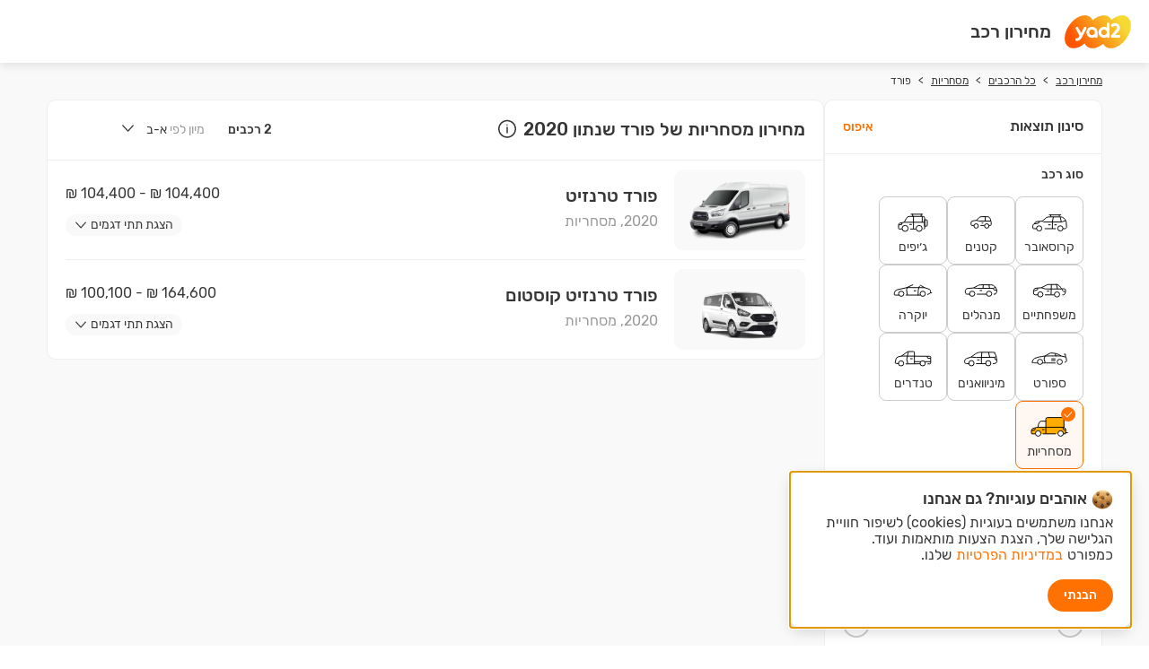

--- FILE ---
content_type: text/html; charset=utf-8
request_url: https://www.yad2.co.il/price-list/feed?carFamilyType=7&manufacturer=43&min-year=2020&max-year=2020
body_size: 94037
content:
<!DOCTYPE html><html><head><meta charSet="utf-8"/><meta name="viewport" content="width=device-width"/><meta name="cHash" content="ff27ac01b5909fae6eff6a9f029016d83cee10b8"/><meta name="og:type" content="website"/><meta name="og:site_name" content="yad2"/><meta property="og:image" content="https://assets.yad2.co.il/yad2site/y2assets/images/logos/head/yad2_logo_205x205.png"/><title>מחירון מסחריות של פורד שנתון 2020 | מחירון יד2</title><meta name="robots" content="FOLLOW,INDEX"/><meta name="description" content="חושבים לקנות מסחריות של פורד שנתון 2020? היכנסו למחירון הרכב של יד2 ומצאו עוד היום את כל המידע שאתה מחפשים על הרכב שלכם. הגדירו את החיפוש לפי יצרן, דגם, מחיר ושנה וצאו לדרך!"/><meta name="og:title" content="מצאתי מסחריות של פורד שנתון 2020 במחירון יד2! רוצה למצוא גם?"/><meta name="og:description" content="מחירון מסחריות של פורד | מחירון יד2"/><link rel="canonical" href="https://www.yad2.co.il/price-list/feed?carFamilyType=7&amp;manufacturer=43&amp;min-year=2020&amp;max-year=2020"/><meta name="next-head-count" content="12"/><link rel="preload" href="/price-list/_next/static/css/5a2f3c3e60fa22e9.css" as="style"/><link rel="stylesheet" href="/price-list/_next/static/css/5a2f3c3e60fa22e9.css" data-n-g=""/><link rel="preload" href="/price-list/_next/static/css/f31fa049b924c581.css" as="style"/><link rel="stylesheet" href="/price-list/_next/static/css/f31fa049b924c581.css" data-n-p=""/><noscript data-n-css=""></noscript><script defer="" nomodule="" src="/price-list/_next/static/chunks/polyfills-42372ed130431b0a.js"></script><script src="/price-list/_next/static/chunks/webpack-75c71032aa4abf0d.js" defer=""></script><script src="/price-list/_next/static/chunks/framework-ab7ddb551c23d05a.js" defer=""></script><script src="/price-list/_next/static/chunks/main-1bd855c8610a4752.js" defer=""></script><script src="/price-list/_next/static/chunks/pages/_app-af2a8b7d91b7ed34.js" defer=""></script><script src="/price-list/_next/static/chunks/682-032374466a5526f4.js" defer=""></script><script src="/price-list/_next/static/chunks/996-0d6dcddb92f14c9f.js" defer=""></script><script src="/price-list/_next/static/chunks/589-8a8ee976db698cd1.js" defer=""></script><script src="/price-list/_next/static/chunks/204-878f9f2dab12eb3e.js" defer=""></script><script src="/price-list/_next/static/chunks/312-bcaeb04bbb50ce8e.js" defer=""></script><script src="/price-list/_next/static/chunks/pages/feed-4e86a63b10b03314.js" defer=""></script><script src="/price-list/_next/static/XkXyRdsMe1AnPSRKkfzOg/_buildManifest.js" defer=""></script><script src="/price-list/_next/static/XkXyRdsMe1AnPSRKkfzOg/_ssgManifest.js" defer=""></script><style data-styled="" data-styled-version="6.1.8">html,body{background-color:#ffffff;direction:rtl;color:rgb(var(--jet));min-height:100%;}/*!sc*/
data-styled.g1[id="sc-global-gDLfdQ1"]{content:"sc-global-gDLfdQ1,"}/*!sc*/
@media (min-width: 881px){.RKvZE .headlineBox{font-size:1.25rem;line-height:70px;padding:0 15px;font-weight:500;}}/*!sc*/
data-styled.g2[id="sc-82d4c7b5-0"]{content:"RKvZE,"}/*!sc*/
@media (min-width: 881px){.iPpfbq nav ul{column-count:6;grid-column-gap:90px;}}/*!sc*/
data-styled.g3[id="sc-29fda032-0"]{content:"iPpfbq,"}/*!sc*/
.bkQWrd{overflow:auto;width:1206px;max-width:100%;margin:0 auto;padding:0 15px;}/*!sc*/
data-styled.g4[id="sc-f78a83b2-0"]{content:"bkQWrd,"}/*!sc*/
.kJISyk{direction:ltr;unicode-bidi:embed;}/*!sc*/
data-styled.g47[id="sc-47f10a27-0"]{content:"kJISyk,"}/*!sc*/
.iONikC{font-size:1.5rem;display:block;}/*!sc*/
.iONikC svg{display:block;}/*!sc*/
data-styled.g58[id="sc-1f3e64eb-0"]{content:"iONikC,"}/*!sc*/
@media (min-width: 881px){.kQivCt{position:relative;display:inline-flex;flex-direction:column;align-items:center;}}/*!sc*/
@media (max-width: 880px){.kQivCt{display:inline-block;}}/*!sc*/
data-styled.g60[id="sc-ce2fe1b0-0"]{content:"kQivCt,"}/*!sc*/
.bDnWbA{white-space:nowrap;margin:14px 0;}/*!sc*/
.bDnWbA .swiper-slide{width:auto;color:#363636;}/*!sc*/
.bDnWbA .swiper-slide:last-child a span{cursor:default;}/*!sc*/
.bDnWbA .swiper-slide:not(:last-child) a{text-decoration:underline;}/*!sc*/
.bDnWbA .swiper-slide:not(:last-child)::after{content:'>';color:#363636;margin:0 8px;}/*!sc*/
@media (min-width: 881px){.bDnWbA .swiper-slide{font-size:0.75rem;}}/*!sc*/
@media (max-width: 880px){.bDnWbA .swiper-slide{font-size:0.875rem;}}/*!sc*/
data-styled.g62[id="sc-dd1609d-0"]{content:"bDnWbA,"}/*!sc*/
.hGMAEk{background-color:#F9F9F9;}/*!sc*/
data-styled.g63[id="sc-d3bdd9a8-0"]{content:"hGMAEk,"}/*!sc*/
.hLfBtN{display:flex;margin-bottom:60px;}/*!sc*/
@media (min-width: 881px){.hLfBtN{gap:20px;}}/*!sc*/
@media (max-width: 880px){.hLfBtN{flex-direction:column;}}/*!sc*/
data-styled.g64[id="sc-d3bdd9a8-1"]{content:"hLfBtN,"}/*!sc*/
.ejgtyP{flex:3;height:100%;max-width:866px;}/*!sc*/
@media (min-width: 881px){.ejgtyP{border-radius:10px;background-color:#ffffff;border:1px solid #EEEEEE;}}/*!sc*/
data-styled.g65[id="sc-d3bdd9a8-2"]{content:"ejgtyP,"}/*!sc*/
.gyZYxS{flex:1;height:100%;min-width:290px;}/*!sc*/
@media (min-width: 881px){.gyZYxS{border-radius:10px;background-color:#ffffff;border:1px solid #EEEEEE;}}/*!sc*/
data-styled.g66[id="sc-d3bdd9a8-3"]{content:"gyZYxS,"}/*!sc*/
.dMeUKz{position:relative;font-size:1rem;}/*!sc*/
@media (min-width: 881px){.dMeUKz:hover{background-color:#F9F9F9;}}/*!sc*/
.dMeUKz label{display:block;}/*!sc*/
@media (min-width: 881px){.dMeUKz label{padding:12px 12px 12px 40px;}}/*!sc*/
@media (max-width: 880px){.dMeUKz label{padding:14px 0 14px 16px;}}/*!sc*/
.dMeUKz input{display:none;}/*!sc*/
.dMeUKz input:checked~ span{font-weight:500;}/*!sc*/
.dMeUKz input:checked~ span svg{display:initial;}/*!sc*/
data-styled.g67[id="sc-31fd4faf-0"]{content:"dMeUKz,"}/*!sc*/
.esQHAR{position:absolute;color:#FF7100;font-size:24px;}/*!sc*/
@media (max-width: 880px){.esQHAR{left:0;}}/*!sc*/
@media (min-width: 881px){.esQHAR{left:12px;}}/*!sc*/
.esQHAR >svg{display:none;}/*!sc*/
data-styled.g68[id="sc-31fd4faf-1"]{content:"esQHAR,"}/*!sc*/
.dVojxi{border-radius:8px;cursor:pointer;}/*!sc*/
@media (min-width: 881px){.dVojxi{padding:2px 10px;}.dVojxi:hover{background-color:#f8f8f8;}}/*!sc*/
.dVojxi >button{margin-left:10px;}/*!sc*/
data-styled.g69[id="sc-5ab2dbae-0"]{content:"dVojxi,"}/*!sc*/
.ccGkiV{color:#999999;}/*!sc*/
data-styled.g70[id="sc-5ab2dbae-1"]{content:"ccGkiV,"}/*!sc*/
.ijXRrR{margin:4px;vertical-align:middle;display:inline-block;}/*!sc*/
>svg{vertical-align:middle;font-size:0.9em;}/*!sc*/
data-styled.g71[id="sc-5ab2dbae-2"]{content:"ijXRrR,"}/*!sc*/
.gGLmDb{position:relative;font-size:0.875rem;}/*!sc*/
@media (max-width: 880px){.gGLmDb{margin-right:auto;}}/*!sc*/
data-styled.g72[id="sc-1c42a242-0"]{content:"gGLmDb,"}/*!sc*/
@media (min-width: 881px){.bzFUVI{z-index:var(--floaters-index);position:absolute;top:100%;left:0;}}/*!sc*/
@media (max-width: 880px){.bzFUVI{position:fixed;z-index:var(--popups-index);top:0;right:0;bottom:0;left:0;}}/*!sc*/
@media (min-width: 881px){.bzFUVI[hidden]{display:none;}}/*!sc*/
@media (max-width: 880px){.bzFUVI[hidden]{display:initial;pointer-events:none;}.bzFUVI[hidden] .back_dropdown{display:none;}.bzFUVI[hidden] .dropdown_content{transform:translateY(100%);}}/*!sc*/
data-styled.g73[id="sc-1c42a242-1"]{content:"bzFUVI,"}/*!sc*/
.cDOiFt{height:100%;background-color:#000000;opacity:0.25;}/*!sc*/
@media (min-width: 881px){.cDOiFt{display:none;}}/*!sc*/
data-styled.g74[id="sc-1c42a242-2"]{content:"cDOiFt,"}/*!sc*/
.aCnhy{background-color:#ffffff;border:1px solid #EEEEEE;border-radius:4px;box-shadow:0 3px 10px 0 rgba(0,0,0,0.2);transition:transform 0.3s;}/*!sc*/
@media (min-width: 881px){.aCnhy{width:192px;height:172px;}}/*!sc*/
@media (max-width: 880px){.aCnhy{padding:16px 22px;border-radius:14px 14px 0 0;position:absolute;bottom:0;width:100%;}}/*!sc*/
data-styled.g75[id="sc-1c42a242-3"]{content:"aCnhy,"}/*!sc*/
.hxAEin{padding:16px 0;border-bottom:1px solid #e4e4e4;margin-bottom:30px;}/*!sc*/
@media (min-width: 881px){.hxAEin{display:none;}}/*!sc*/
.hxAEin >strong{font-size:1.125rem;font-weight:500;}/*!sc*/
data-styled.g76[id="sc-1c42a242-4"]{content:"hxAEin,"}/*!sc*/
.hTFOQE{display:flex;align-items:baseline;}/*!sc*/
@media (min-width: 881px){.hTFOQE{padding:20px;border-bottom:1px solid #EEEEEE;}}/*!sc*/
@media (max-width: 880px){.hTFOQE{flex-direction:column;margin:14px 0;}}/*!sc*/
.hTFOQE h1{display:inline-block;vertical-align:middle;font-weight:500;font-size:1.25rem;}/*!sc*/
@media (min-width: 881px){.hTFOQE h1{overflow:hidden;white-space:nowrap;text-overflow:ellipsis;max-width:calc(100% - 30px);}}/*!sc*/
data-styled.g77[id="sc-84fc4e5a-0"]{content:"hTFOQE,"}/*!sc*/
@media (min-width: 881px){.bABxUK{width:calc(100% - 230px);}}/*!sc*/
@media (max-width: 880px){.bABxUK{width:100%;margin-bottom:28px;}}/*!sc*/
.bABxUK .priceDisclaimer{margin-right:6px;vertical-align:middle;}/*!sc*/
data-styled.g78[id="sc-84fc4e5a-1"]{content:"bABxUK,"}/*!sc*/
.gAckox{display:flex;align-items:baseline;}/*!sc*/
@media (min-width: 881px){.gAckox{justify-content:left;width:230px;margin-right:auto;}}/*!sc*/
@media (max-width: 880px){.gAckox{width:100%;}}/*!sc*/
.gAckox >strong{margin-left:16px;font-weight:500;font-size:0.875rem;}/*!sc*/
data-styled.g79[id="sc-84fc4e5a-2"]{content:"gAckox,"}/*!sc*/
@media (max-width: 880px){.cYgdIy input:checked ~label.accordion_toggle_button{border-bottom:1px solid #EEEEEE;}}/*!sc*/
.cYgdIy input:checked ~label.accordion_toggle_button .show{display:none;}/*!sc*/
.cYgdIy input:checked ~label.accordion_toggle_button .hide{display:initial;}/*!sc*/
.cYgdIy input:checked ~label.accordion_toggle_button .arrow_icon{transform:scaleY(-1);}/*!sc*/
.cYgdIy input:checked ~div.accordion_content{display:block;}/*!sc*/
data-styled.g80[id="sc-5047e7af-0"]{content:"cYgdIy,"}/*!sc*/
.kslyLT{display:table-row;font-size:0.875rem;}/*!sc*/
.kslyLT:nth-child(2n -1){background-color:#F9F9F9;}/*!sc*/
@media (min-width: 881px){.kslyLT:hover{background-color:#EEEEEE;}}/*!sc*/
data-styled.g81[id="sc-40b58639-0"]{content:"kslyLT,"}/*!sc*/
.kJnPyr{text-decoration:underline;display:table-cell;padding:10px 20px;line-height:1.25;}/*!sc*/
data-styled.g82[id="sc-40b58639-1"]{content:"kJnPyr,"}/*!sc*/
.dDzXzY{vertical-align:middle;display:table-cell;white-space:nowrap;text-align:center;padding:10px 5px;}/*!sc*/
data-styled.g83[id="sc-40b58639-2"]{content:"dDzXzY,"}/*!sc*/
.egOkEK{display:table-row-group;}/*!sc*/
data-styled.g84[id="sc-e4a58e97-0"]{content:"egOkEK,"}/*!sc*/
.eDciVk{display:table-header-group;}/*!sc*/
data-styled.g85[id="sc-c8a7ce13-0"]{content:"eDciVk,"}/*!sc*/
.exBMsh{display:table-cell;width:64%;padding:10px 20px;}/*!sc*/
data-styled.g86[id="sc-c8a7ce13-1"]{content:"exBMsh,"}/*!sc*/
.bZcMyW{display:table-cell;width:12%;padding:10px;text-align:center;}/*!sc*/
data-styled.g87[id="sc-c8a7ce13-2"]{content:"bZcMyW,"}/*!sc*/
.iwlbzD svg path:nth-child(2){fill:none;}/*!sc*/
data-styled.g88[id="sc-c8a7ce13-3"]{content:"iwlbzD,"}/*!sc*/
.jcIpsu{display:none;border-bottom:1px solid #EEEEEE;}/*!sc*/
data-styled.g89[id="sc-5436feba-0"]{content:"jcIpsu,"}/*!sc*/
.erQTNT{display:table;width:100%;}/*!sc*/
data-styled.g90[id="sc-5436feba-1"]{content:"erQTNT,"}/*!sc*/
.hhUGoo{font-size:0.875rem;text-align:center;}/*!sc*/
@media (min-width: 881px){.hhUGoo{position:absolute;left:20px;top:60px;padding:4px 10px;border-radius:12px;background-color:#F9F9F9;cursor:pointer;}.hhUGoo:hover{background-color:#EEEEEE;}}/*!sc*/
@media (max-width: 880px){.hhUGoo{display:block;padding:10px;border-top:1px solid #EEEEEE;}}/*!sc*/
.hhUGoo .hide{display:none;}/*!sc*/
.hhUGoo .arrow_icon{display:inline-block;margin-right:4px;}/*!sc*/
.hhUGoo .arrow_icon svg{vertical-align:middle;}/*!sc*/
data-styled.g91[id="sc-10d5754d-0"]{content:"hhUGoo,"}/*!sc*/
@media (min-width: 881px){.UVoKE{padding:10px 20px 0;position:relative;}.UVoKE:not(:last-child)>label{border-bottom:1px solid #EEEEEE;}.UVoKE:last-child .accordion_content{border-top:1px solid #EEEEEE;border-bottom:none;}}/*!sc*/
@media (max-width: 880px){.UVoKE{background-color:#ffffff;border-radius:10px;border:1px solid #EEEEEE;margin-bottom:10px;}}/*!sc*/
data-styled.g92[id="sc-44eb53c0-0"]{content:"UVoKE,"}/*!sc*/
.jfQxNe{display:flex;cursor:pointer;padding-bottom:10px;}/*!sc*/
@media (max-width: 880px){.jfQxNe{padding:10px;align-items:center;}}/*!sc*/
data-styled.g93[id="sc-44eb53c0-1"]{content:"jfQxNe,"}/*!sc*/
.ewOYkI{display:flex;gap:6px 20px;}/*!sc*/
@media (min-width: 881px){.ewOYkI{flex-direction:row-reverse;justify-content:flex-end;margin-bottom:8px;}}/*!sc*/
@media (max-width: 880px){.ewOYkI{flex-direction:column;margin-bottom:4px;}}/*!sc*/
.ewOYkI >*{height:fit-content;width:fit-content;}/*!sc*/
.ewOYkI h2{font-weight:500;}/*!sc*/
@media (max-width: 880px){.ewOYkI h2{font-size:1.125rem;}}/*!sc*/
@media (min-width: 881px){.ewOYkI h2{font-size:1.25rem;}}/*!sc*/
data-styled.g94[id="sc-44eb53c0-2"]{content:"ewOYkI,"}/*!sc*/
.dKvQdF{color:#999999;}/*!sc*/
@media (max-width: 880px){.dKvQdF{font-size:0.875rem;}}/*!sc*/
@media (min-width: 881px){.dKvQdF{font-size:1rem;}}/*!sc*/
data-styled.g95[id="sc-44eb53c0-3"]{content:"dKvQdF,"}/*!sc*/
.bgCfVv{display:flex;align-items:start;flex:1;}/*!sc*/
@media (max-width: 880px){.bgCfVv{flex-direction:column;margin-right:12px;}}/*!sc*/
@media (min-width: 881px){.bgCfVv{flex-direction:row;padding:18px 18px 18px 0;gap:0 20px;}}/*!sc*/
data-styled.g96[id="sc-44eb53c0-4"]{content:"bgCfVv,"}/*!sc*/
.isQfam{display:none;}/*!sc*/
data-styled.g97[id="sc-44eb53c0-5"]{content:"isQfam,"}/*!sc*/
.gCTbSI{width:146px;height:90px;border-radius:10px;background-color:#F9F9F9;padding:10px 8px;}/*!sc*/
data-styled.g98[id="sc-495dc18c-0"]{content:"gCTbSI,"}/*!sc*/
.jJOwRm{white-space:nowrap;}/*!sc*/
@media (max-width: 880px){.jJOwRm{font-size:0.875rem;margin-top:4px;}}/*!sc*/
@media (min-width: 881px){.jJOwRm{font-size:1rem;margin-right:auto;}}/*!sc*/
data-styled.g99[id="sc-26fb24f8-0"]{content:"jJOwRm,"}/*!sc*/
.iUufIH{font-size:0.875rem;user-select:none;border:1px solid #CCCCCC;border-radius:8px;position:relative;}/*!sc*/
@media (min-width: 881px){.iUufIH{padding:0 8px 2px;}.iUufIH:hover{border-color:#FF7100;}}/*!sc*/
@media (max-width: 880px){.iUufIH{padding:0 6px;}}/*!sc*/
.iUufIH .done{display:none;position:absolute;right:8px;top:6px;z-index:2;width:16px;height:16px;color:#ffffff;background-color:#FF7100;border-radius:50%;font-size:1rem;}/*!sc*/
data-styled.g113[id="sc-d997a6c0-0"]{content:"iUufIH,"}/*!sc*/
.kFEiYt input{display:none;}/*!sc*/
.kFEiYt input:checked[type='checkbox']~.item-box .done{display:initial;}/*!sc*/
.kFEiYt input:checked ~.item-box{background-color:rgba(255,113,0,0.05);border-color:#FF7100;}/*!sc*/
data-styled.g114[id="sc-d997a6c0-1"]{content:"kFEiYt,"}/*!sc*/
.exlehe{height:100%;display:flex;align-items:center;justify-content:center;flex-direction:column;}/*!sc*/
.exlehe >svg{font-size:48px;}/*!sc*/
.exlehe >svg path{fill:none;}/*!sc*/
.exlehe >strong{position:relative;font-weight:400;font-size:0.875rem;top:-4px;}/*!sc*/
data-styled.g115[id="sc-bf6b1eba-0"]{content:"exlehe,"}/*!sc*/
.khUMML .item-box{width:100%;height:100%;}/*!sc*/
@media (max-width: 880px){.khUMML{width:100px;height:90px;max-width:calc(33% - 6px);min-width:70px;}}/*!sc*/
@media (min-width: 881px){.khUMML{width:76px;height:76px;}}/*!sc*/
.khUMML input:checked~div.item-box svg>g>path{fill:#FFAB00;}/*!sc*/
@media (min-width: 881px){.khUMML:hover svg>g>path{fill:#FFAB00;}}/*!sc*/
data-styled.g116[id="sc-bf6b1eba-1"]{content:"khUMML,"}/*!sc*/
.kWTcMX:not(:last-child){border-bottom:1px solid #EEEEEE;margin-bottom:15px;padding-bottom:20px;}/*!sc*/
.kWTcMX >strong{display:block;margin-bottom:15px;font-weight:500;}/*!sc*/
@media (max-width: 880px){.kWTcMX >strong{font-size:1.125rem;}}/*!sc*/
@media (min-width: 881px){.kWTcMX >strong{font-size:0.875rem;}}/*!sc*/
data-styled.g117[id="sc-d848debb-0"]{content:"kWTcMX,"}/*!sc*/
.lfdYmP{display:flex;flex-wrap:wrap;gap:10px;margin:16px auto;max-width:320px;}/*!sc*/
data-styled.g118[id="sc-dceb5f67-0"]{content:"lfdYmP,"}/*!sc*/
.hrnVMo >input{all:unset;}/*!sc*/
.hrnVMo >span{display:inline-block;width:16px;height:16px;border:1px solid #363636;border-radius:2px;vertical-align:middle;}/*!sc*/
.hrnVMo >span >svg{display:none;fill:#ffffff;font-size:14px;margin-bottom:2px;}/*!sc*/
.hrnVMo >input:checked+span{background-color:#FF7100;border-color:#FF7100;}/*!sc*/
.hrnVMo >input:checked+span svg{display:initial;}/*!sc*/
.hrnVMo >input:disabled+span{border-color:#CCCCCC;}/*!sc*/
data-styled.g119[id="sc-f9d5180d-0"]{content:"hrnVMo,"}/*!sc*/
.hnGVId{display:inline-block;vertical-align:middle;margin-right:8px;}/*!sc*/
data-styled.g120[id="sc-ab2a778c-0"]{content:"hnGVId,"}/*!sc*/
.iHqdJF{padding:10px 0;display:block;}/*!sc*/
data-styled.g121[id="sc-ab2a778c-1"]{content:"iHqdJF,"}/*!sc*/
.iVuhOb{padding:12px;border-radius:25px;line-height:18px;min-width:128px;text-align:center;background-color:unset;color:inherit;border:none;text-decoration:underline;}/*!sc*/
.fqgSvE{padding:12px;border-radius:25px;line-height:18px;min-width:128px;text-align:center;background-color:#FF7100;color:#ffffff;}/*!sc*/
@media (min-width: 881px){.fqgSvE:hover{background-color:#D86000;}}/*!sc*/
data-styled.g122[id="sc-a2ff24b-0"]{content:"iVuhOb,fqgSvE,"}/*!sc*/
@media (max-width: 880px){.bMlhNp{display:none;height:74px;position:fixed;bottom:0;left:0;right:0;padding:16px 20px;background-color:#ffffff;box-shadow:0 3px 10px 0 rgba(0,0,0,0.15);font-size:1rem;}.bMlhNp >:nth-child(2){flex:1;}}/*!sc*/
@media (min-width: 881px){.bMlhNp{margin-right:auto;}.bMlhNp >:nth-child(1){padding:0;min-width:auto;text-decoration:none;font-size:0.875rem;color:#FF7100;font-weight:500;}.bMlhNp >:nth-child(2){display:none;}}/*!sc*/
data-styled.g123[id="sc-50153464-0"]{content:"bMlhNp,"}/*!sc*/
@media (min-width: 881px){.OYqIi{font-size:1rem;}.OYqIi svg{display:none;}}/*!sc*/
.OYqIi strong{font-weight:500;}/*!sc*/
@media (max-width: 880px){.OYqIi{text-align:center;padding:10px;}.OYqIi svg{vertical-align:middle;margin-left:4px;}.OYqIi strong{font-weight:400;}}/*!sc*/
data-styled.g124[id="sc-45c50a77-0"]{content:"OYqIi,"}/*!sc*/
@media (max-width: 880px){.dNmSpu{background-color:#ffffff;position:static;border-radius:18px;border:1px solid #EEEEEE;}}/*!sc*/
data-styled.g125[id="sc-14437d6c-0"]{content:"dNmSpu,"}/*!sc*/
.niDHo{padding:15px 20px;}/*!sc*/
@media (max-width: 880px){.niDHo{overflow:auto;height:calc(100% - 138px);display:none;}}/*!sc*/
data-styled.g126[id="sc-14437d6c-1"]{content:"niDHo,"}/*!sc*/
@media (min-width: 881px){.kFryqX{border-bottom:1px solid #EEEEEE;padding:20px;}}/*!sc*/
@media (min-width: 881px){.kFryqX{display:flex;}}/*!sc*/
data-styled.g127[id="sc-993c9a0f-0"]{content:"kFryqX,"}/*!sc*/
.iMOJsz{display:none;position:absolute;font-size:36px;left:10px;top:10px;}/*!sc*/
@media (min-width: 881px){.iMOJsz{display:none;}}/*!sc*/
data-styled.g128[id="sc-993c9a0f-1"]{content:"iMOJsz,"}/*!sc*/
.dPppNs{flex-direction:column;flex:1;width:100%;overflow:auto;background-color:#ffffff;}/*!sc*/
@media (min-width: 881px){.dPppNs{display:none;border:1px solid #CCCCCC;border-radius:4px;position:absolute;top:100%;z-index:1;box-shadow:0 3px 10px 0 rgba(0,0,0,0.1);max-height:326px;}}/*!sc*/
@media (max-width: 880px){.dPppNs{overflow:auto;}.dPppNs >*{display:none;}}/*!sc*/
data-styled.g134[id="sc-54d324a3-0"]{content:"dPppNs,"}/*!sc*/
@media (max-width: 880px){.eJcxqA{display:none;}}/*!sc*/
@media (min-width: 881px){.eJcxqA{display:block;padding:15px;font-size:0.75rem;font-weight:400;color:#999999;}}/*!sc*/
data-styled.g135[id="sc-54d324a3-1"]{content:"eJcxqA,"}/*!sc*/
.kFEaGM{position:relative;pointer-events:none;user-select:none;}/*!sc*/
@media (max-width: 880px){.kFEaGM{display:flex;flex-direction:column;}}/*!sc*/
data-styled.g136[id="sc-88c39c15-0"]{content:"kFEaGM,"}/*!sc*/
.jpVA-dj{padding:8px 0;}/*!sc*/
data-styled.g137[id="sc-88c39c15-1"]{content:"jpVA-dj,"}/*!sc*/
.kCPonw{margin-bottom:16px;font-weight:500;color:#CCCCCC;}/*!sc*/
@media (max-width: 880px){.kCPonw{font-size:1.25rem;}}/*!sc*/
data-styled.g138[id="sc-88c39c15-2"]{content:"kCPonw,"}/*!sc*/
.bwJpcl{display:none;position:absolute;left:20px;top:20px;font-size:18px;}/*!sc*/
@media (min-width: 881px){.bwJpcl{display:none;}}/*!sc*/
data-styled.g139[id="sc-88c39c15-3"]{content:"bwJpcl,"}/*!sc*/
@media (max-width: 880px){.irRtxr{position:static;}}/*!sc*/
@media (min-width: 881px){.irRtxr{display:none;}}/*!sc*/
data-styled.g140[id="sc-88c39c15-4"]{content:"irRtxr,"}/*!sc*/
.gsKcXQ{position:relative;}/*!sc*/
@media (max-width: 880px){.gsKcXQ{margin:20px 0;}}/*!sc*/
data-styled.g141[id="sc-6ef68bb-0"]{content:"gsKcXQ,"}/*!sc*/
.eCqOsT{outline:none;border:1px solid #CCCCCC;border-radius:4px;width:100%;}/*!sc*/
@media (min-width: 881px){.eCqOsT{font-size:0.875rem;padding:11px 10px 11px 40px;}.eCqOsT::placeholder{color:#363636;}}/*!sc*/
@media (max-width: 880px){.eCqOsT{font-size:1rem;padding:15px 12px;}.eCqOsT::placeholder{color:#999999;}}/*!sc*/
.eCqOsT:disabled::placeholder{color:#CCCCCC;}/*!sc*/
.eCqOsT:disabled{background-color:#ffffff;}/*!sc*/
data-styled.g142[id="sc-6ef68bb-1"]{content:"eCqOsT,"}/*!sc*/
.ktHOGY{position:absolute;height:14px;top:calc(50% - 8px);left:10px;color:#CCCCCC;}/*!sc*/
@media (max-width: 880px){.ktHOGY{display:none;}}/*!sc*/
data-styled.g143[id="sc-6ef68bb-2"]{content:"ktHOGY,"}/*!sc*/
.nwjem{display:flex;align-items:center;}/*!sc*/
.nwjem >:nth-child(2){margin-right:auto;}/*!sc*/
data-styled.g144[id="sc-a6bb83e6-0"]{content:"nwjem,"}/*!sc*/
.ijqgAj{margin-bottom:7px;display:inline-block;max-width:100%;}/*!sc*/
.ijqgAj >span{display:block;text-align:start;height:20px;line-height:20px;font-size:0.875rem;color:#FF2A2B;visibility:hidden;}/*!sc*/
data-styled.g145[id="sc-326f4cb1-0"]{content:"ijqgAj,"}/*!sc*/
.hKOLPh{outline:none;margin-bottom:8px;display:inline-block;text-align:center;line-height:52px;height:54px;width:200px;border:1px solid #CCCCCC;border-radius:6px;font-size:1.375rem;overflow:hidden;font-weight:400;}/*!sc*/
.hKOLPh::-webkit-inner-spin-button,.hKOLPh::-webkit-outer-spin-button{-webkit-appearance:none;margin:0;}/*!sc*/
@media (min-width: 881px){.hKOLPh{width:94px;height:40px;font-size:0.875rem;}}/*!sc*/
@media (max-width: 880px){.hKOLPh{width:112px;height:50px;font-size:1rem;}}/*!sc*/
data-styled.g146[id="sc-326f4cb1-1"]{content:"hKOLPh,"}/*!sc*/
.bLBQZo{direction:ltr;}/*!sc*/
@media (max-width: 880px){.bLBQZo{max-width:calc(50vw - 42px);}}/*!sc*/
.bLBQZo::placeholder{color:inherit;}/*!sc*/
data-styled.g147[id="sc-aa94022d-0"]{content:"bLBQZo,"}/*!sc*/
.ddhseP .rc-slider{margin:8px 15px;width:calc(100% - 30px);}/*!sc*/
.ddhseP .rc-slider .rc-slider-rail{background-color:#CCCCCC;}/*!sc*/
.ddhseP .rc-slider .rc-slider-track{background-color:#363636;}/*!sc*/
.ddhseP .rc-slider .rc-slider-dot{display:none;}/*!sc*/
.ddhseP .rc-slider .rc-slider-mark{top:26px;direction:ltr;white-space:nowrap;}/*!sc*/
.ddhseP .rc-slider .rc-slider-handle{opacity:1;margin-top:-13px;width:30px;height:30px;border-color:#CCCCCC;box-shadow:none;text-align:center;}/*!sc*/
.ddhseP .rc-slider .rc-slider-handle:after,.ddhseP .rc-slider .rc-slider-handle:before{position:relative;top:6px;margin:2px;content:'';display:inline-block;height:10px;border:0.5px solid #363636;}/*!sc*/
data-styled.g148[id="sc-6a06b891-0"]{content:"ddhseP,"}/*!sc*/
</style><script>var __uzdbm_1 = "591a4d1a-cc64-4ff0-ac73-c5a1739ab2c8";var __uzdbm_2 = "ZmNlZTE5M2EtYmhjei00YWU5LWIzNGEtZjYxY2IxNTk3MGEyJDE4LjIyMS4yMjYuMzY=";var __uzdbm_3 = "7f9000591a4d1a-cc64-4ff0-ac73-c5a1739ab2c81-17690264526900-0021ab59269992623ad10";var __uzdbm_4 = "false";var __uzdbm_5 = "uzmx";var __uzdbm_6 = "7f9000dae5995a-bb28-46f5-8085-a39ec9383dd21-17690264526900-34970fa5bd54b8d610";var __uzdbm_7 = "yad2.co.il";</script> <script> (function(w, d, e, u, c, g, a, b){ w["SSJSConnectorObj"] = w["SSJSConnectorObj"] || {ss_cid : c, domain_info: "auto"}; w[g] = function(i, j){w["SSJSConnectorObj"][i] = j}; a = d.createElement(e); a.async = true; if(navigator.userAgent.indexOf('MSIE')!==-1 || navigator.appVersion.indexOf('Trident/') > -1){ u = u.replace("/advanced/", "/advanced/ie/");} a.src = u; b = d.getElementsByTagName(e)[0]; b.parentNode.insertBefore(a, b); })(window,document,"script","https://www.yad2.co.il/18f5227b-e27b-445a-a53f-f845fbe69b40/beta/stormcaster.js","bhd1","ssConf"); ssConf("c1" , "https://www.yad2.co.il/"); ssConf("c3", "c99a4269-161c-4242-a3f0-28d44fa6ce24");ssConf("au", "yad2.co.il"); ssConf("cu", "validate.perfdrive.com, ssc"); </script></head><body><div id="__next"><div class="app"><div class="mobile-strip_box__u2HsY mobile-strip_hasShadow__vkIaC mobile-strip_white__GWTf4" data-testid="mobile-header-strip"><div class="mobile-strip_container__muOJ_"><div class="mobile-strip_buttonsColumn__shqAc"></div><div class="mobile-strip_middleFloat__MmGh4"><a href="/" class="logo_logo__pO_yH" target="_self" rel="noreferrer"><img src="https://assets.yad2.co.il/common/logo-default.svg" alt="יד2 לעמוד הבית" width="50"/></a></div><div class="mobile-strip_buttonsColumn__shqAc"><button class="mobile-strip_iconButtonWrapper__xSOOt" aria-label="חזור אחורה" data-testid="back-button" data-nagish="header-mobile-strip-button"><svg xmlns="http://www.w3.org/2000/svg" width="1em" height="1em" viewBox="0 0 32 32" class="mobile-strip_icon__SxUN8"><path d="M22.276 7.609a1.333 1.333 0 10-1.886-1.886l-9.333 9.333a1.333 1.333 0 000 1.886l9.333 9.333a1.333 1.333 0 101.886-1.886l-8.391-8.391 8.391-8.39z"></path></svg></button></div></div></div><header data-testid="responsive-header-grid" class="responsive-header-grid_common-header__Yq7xy responsive-header-grid_hasShadow__IzP0s sc-82d4c7b5-0 RKvZE"><button class="responsive-header-grid_mobile-close-button__K9rTS" aria-label="סגור תפריט" data-testid="mobile-close-button" data-nagish="header-mobile-close-button"><svg width="1em" height="1em" viewBox="0 0 24 24" xmlns="http://www.w3.org/2000/svg" class="responsive-header-grid_close-icon__nDfML"><path d="M16.3 8.05a.458.458 0 01.65.65l-3.802 3.8 3.801 3.8a.458.458 0 01.059.577l-.059.072a.458.458 0 01-.648 0L12.5 13.148l-3.8 3.801a.458.458 0 01-.577.059l-.072-.059a.458.458 0 010-.648l3.8-3.801-3.8-3.8a.458.458 0 01-.059-.577l.059-.072a.458.458 0 01.648 0l3.8 3.8z" fill="currentColor" fill-rule="nonzero"></path></svg></button><div class="responsive-header-grid_logo-slot__1_mR4"><a href="/" class="logo_logo__pO_yH" target="_self" rel="noreferrer"><img src="https://assets.yad2.co.il/common/logo-default.svg" alt="יד2 לעמוד הבית" width="74"/></a></div><div class="responsive-header-grid_common-nav-container__xGiMf responsive-header-grid_rows-in-mobile-menu__Ou1zt"><div class="headlineBox"><h2>מחירון רכב</h2></div></div><div class="responsive-header-grid_user-menu-extension__gxbrw"></div><div class="responsive-header-grid_common-button-container__31vgQ responsive-header-grid_rows-in-mobile-menu__Ou1zt responsive-header-grid_grey-middle-split-background__jpDQo"></div></header><div class="responsive-header-grid_common-mask__lNGaT" data-testid="header-common-mask"></div><main><div class="sc-d3bdd9a8-0 hGMAEk"><div class="sc-f78a83b2-0 bkQWrd"><div class="swiper-container sc-dd1609d-0 bDnWbA"><ul class="swiper-wrapper"><li class="swiper-slide"><a href="/price-list">מחירון רכב</a></li><li class="swiper-slide"><a href="/price-list/feed">כל הרכבים</a></li><li class="swiper-slide"><a href="/price-list/feed?carFamilyType=7">מסחריות</a></li><li class="swiper-slide"><a href="/price-list/feed?carFamilyType=7&amp;manufacturer=43">פורד</a></li></ul></div><div class="sc-d3bdd9a8-1 hLfBtN"><section class="sc-d3bdd9a8-3 gyZYxS"><aside class="sc-14437d6c-0 dNmSpu"><div class="sc-993c9a0f-0 kFryqX"><div data-testid="heading-or-button" class="sc-45c50a77-0 OYqIi"><svg width="1em" height="1em" viewBox="0 0 14 14" xmlns="http://www.w3.org/2000/svg"><g stroke="#363636" stroke-width="1.2" fill="none" fill-rule="evenodd"><g transform="translate(1.64 8)"><path stroke-linecap="round" d="M3.281 2h7.438"></path><circle fill="#FFF" cx="2" cy="2" r="2"></circle></g><g transform="matrix(-1 0 0 1 12.36 2)"><path stroke-linecap="round" d="M3.281 2h7.438"></path><circle fill="#FFF" cx="2" cy="2" r="2"></circle></g></g></svg><strong>סינון תוצאות</strong></div><button type="button" class="sc-993c9a0f-1 iMOJsz"><svg width="1em" height="1em" viewBox="0 0 24 24" xmlns="http://www.w3.org/2000/svg"><path d="M16.3 8.05a.458.458 0 01.65.65l-3.802 3.8 3.801 3.8a.458.458 0 01.059.577l-.059.072a.458.458 0 01-.648 0L12.5 13.148l-3.8 3.801a.458.458 0 01-.577.059l-.072-.059a.458.458 0 010-.648l3.8-3.801-3.8-3.8a.458.458 0 01-.059-.577l.059-.072a.458.458 0 01.648 0l3.8 3.8z" fill="currentColor" fill-rule="nonzero"></path></svg></button><div class="sc-50153464-0 bMlhNp"><button type="button" classType="naked" class="sc-a2ff24b-0 iVuhOb">איפוס</button><button type="button" classType="primary" class="sc-a2ff24b-0 fqgSvE">אישור</button></div></div><div class="sc-14437d6c-1 niDHo"><div class="sc-d848debb-0 kWTcMX"><strong>סוג רכב</strong><ul class="sc-dceb5f67-0 lfdYmP"><li class="sc-d997a6c0-1 kFEiYt sc-bf6b1eba-1 khUMML"><label><input name="carFamilyType" type="checkbox" value="10"/><div class="sc-d997a6c0-0 iUufIH item-box"><span class="done"><svg width="1em" height="1em" viewBox="0 0 24 24" xmlns="http://www.w3.org/2000/svg"><path d="M5.499 12.472l3.583 4.09a1.333 1.333 0 001.99.018l7.384-8.132a.667.667 0 00-.988-.896l-7.383 8.132-3.584-4.091a.667.667 0 00-1.002.879z" fill="currentColor" fill-rule="nonzero"></path></svg></span><div class="sc-bf6b1eba-0 exlehe"><svg width="1em" height="1em" viewBox="0 0 60 40" xmlns="http://www.w3.org/2000/svg"><g transform="translate(7 9)" fill="none" fill-rule="evenodd"><path d="M0 19.743l.395-4.404a2.4 2.4 0 01.813-1.594l1.208-1.053a2.4 2.4 0 01.02-.017l2.053-1.753a2.4 2.4 0 011.281-.558l8-.93a2.4 2.4 0 011.383.255l1.192.62a2.4 2.4 0 001.108.271h22.189a2.4 2.4 0 00.928-.187l2.848-1.195a2.375 2.375 0 013.293 2.19v7.427a.928.928 0 01-.928.928H0z" fill="#FFAB00"></path><ellipse fill="#FFF" cx="38.499" cy="18.954" rx="3.66" ry="3.641"></ellipse><ellipse fill="#FFF" cx="8.466" cy="18.954" rx="3.66" ry="3.641"></ellipse><g stroke="#000" stroke-width="1.2"><path d="M31.593 19.743H16.97m-12.03 0H1.202A1.208 1.208 0 010 18.53v-2.444c0-1.544.977-2.914 2.426-3.403a3.865 3.865 0 013.407-2.827l7.303-.583 5.477-4.805a7.154 7.154 0 013.881-1.145h13.908c1.527 0 4.118-.348 6.525 1.532 1.604 1.254 2.76 2.992 3.47 5.215l.594 7.04c.113 1.335-.867 2.51-2.19 2.624a2.378 2.378 0 01-.204.01h-2.196" stroke-linecap="round"></path><path stroke-linecap="square" d="M24.844 1.003v1.214M36.857 1.003v1.214"></path><path stroke-linecap="round" d="M22.92.607h16.003"></path><path d="M28.57 3.323l-1.35 6.747v9.673"></path><path d="M13.299 9.35l1.296.888c.2.137.436.21.678.21H39.81a1.2 1.2 0 00.288-.035l.65-.16h0l4.763-1.66"></path><path stroke-linecap="square" d="M38.304 4.245l1.239 5.654"></path><path d="M1.447 13.102l5.346-.722a2.4 2.4 0 002.065-2.641l-.03-.274h0"></path><path stroke-linecap="round" stroke-linejoin="round" d="M21.982 14.379h2.403M30.392 14.379h2.402"></path><ellipse stroke-linejoin="round" cx="8.828" cy="19.359" rx="3.66" ry="3.641"></ellipse><ellipse stroke-linejoin="round" cx="38.304" cy="19.359" rx="3.66" ry="3.641"></ellipse></g></g></svg><strong>קרוסאובר</strong></div></div></label></li><li class="sc-d997a6c0-1 kFEiYt sc-bf6b1eba-1 khUMML"><label><input name="carFamilyType" type="checkbox" value="1"/><div class="sc-d997a6c0-0 iUufIH item-box"><span class="done"><svg width="1em" height="1em" viewBox="0 0 24 24" xmlns="http://www.w3.org/2000/svg"><path d="M5.499 12.472l3.583 4.09a1.333 1.333 0 001.99.018l7.384-8.132a.667.667 0 00-.988-.896l-7.383 8.132-3.584-4.091a.667.667 0 00-1.002.879z" fill="currentColor" fill-rule="nonzero"></path></svg></span><div class="sc-bf6b1eba-0 exlehe"><svg width="1em" height="1em" viewBox="0 0 60 40" xmlns="http://www.w3.org/2000/svg"><g fill="none" fill-rule="evenodd"><path d="M16 24h28v-5.474l-17.156-.387L23.049 17l-5.832 1.526L16 24z" fill="#FFAB00"></path><g transform="translate(16 12)"><path d="M4.165 12.244H1.217A1.224 1.224 0 010 11.014v-1.66c0-.844.043-2.433.744-2.891.468-.306 2.873-.795 7.217-1.469C10.45 2.012 11.196 0 15.056 0h6.754c3.71 0 3.953 1.234 4.973 3.35l.72 2.667c.327.679.497 1.424.497 2.179v2.818c0 .68-.545 1.23-1.217 1.23H25.37" stroke="#000" stroke-width="1.2" stroke-linejoin="round"></path><path d="M18.764 12.244H13.59" stroke="#000" stroke-width="1.2" stroke-linecap="round" stroke-linejoin="round"></path><ellipse fill="#FFF" cx="6.743" cy="12.923" rx="3.091" ry="3.077"></ellipse><ellipse fill="#FFF" cx="21.352" cy="12.923" rx="3.091" ry="3.077"></ellipse><ellipse stroke="#000" stroke-width="1.2" stroke-linejoin="round" cx="7.049" cy="12.939" rx="3.075" ry="3.061"></ellipse><ellipse stroke="#000" stroke-width="1.2" stroke-linejoin="round" cx="21.81" cy="12.939" rx="3.075" ry="3.061"></ellipse><path stroke="#000" stroke-width="1.2" stroke-linecap="square" d="M8.219 5.232l2.833.89h15.712M19.69 5.232V.8"></path></g><path stroke="#000" stroke-width="1.2" stroke-linecap="round" stroke-linejoin="round" d="M31.232 20.905h1.218"></path></g></svg><strong>קטנים</strong></div></div></label></li><li class="sc-d997a6c0-1 kFEiYt sc-bf6b1eba-1 khUMML"><label><input name="carFamilyType" type="checkbox" value="5"/><div class="sc-d997a6c0-0 iUufIH item-box"><span class="done"><svg width="1em" height="1em" viewBox="0 0 24 24" xmlns="http://www.w3.org/2000/svg"><path d="M5.499 12.472l3.583 4.09a1.333 1.333 0 001.99.018l7.384-8.132a.667.667 0 00-.988-.896l-7.383 8.132-3.584-4.091a.667.667 0 00-1.002.879z" fill="currentColor" fill-rule="nonzero"></path></svg></span><div class="sc-bf6b1eba-0 exlehe"><svg width="1em" height="1em" viewBox="0 0 60 40" xmlns="http://www.w3.org/2000/svg"><g fill="none" fill-rule="evenodd"><path d="M10.782 30l34.526-.406 1.93-3.722H50v-8.115c0-.59-.92-.775-2.763-.554l-.891-4.662L42.95 12l-.136 8.357H18.592L10 22.873 10.782 30z" fill="#FFAB00"></path><g transform="translate(10 8)"><path d="M24.426 21.23h-7.651m-12.368 0H1.198A1.194 1.194 0 010 20.04v-4.748c0-1.148.825-2.133 1.962-2.341l5.844-1.07 3-5.344a4.794 4.794 0 014.411-2.9l18.732-.066a2.389 2.389 0 012.397 2.381V20.04c0 .657-.537 1.19-1.198 1.19" stroke="#000" stroke-width="1.2" stroke-linecap="round" stroke-linejoin="round"></path><ellipse fill="#FFF" cx="9.052" cy="20.833" rx="4.259" ry="4.167"></ellipse><ellipse fill="#FFF" cx="28.223" cy="20.833" rx="4.259" ry="4.167"></ellipse><path stroke="#000" stroke-width="1.2" stroke-linecap="square" d="M8.592 11.806h26.716M20.772 3.638v16.336M19.574.926V2.93M31.556.926V2.93"></path><path stroke="#000" stroke-width="1.2" stroke-linecap="round" d="M17.397.595h15.961"></path><path d="M36.346 8.4H38.8A1.2 1.2 0 0140 9.6v6.396a1.2 1.2 0 01-1.2 1.2h-2.454 0V8.399z" stroke="#000" stroke-width="1.2" stroke-linejoin="round"></path><ellipse stroke="#000" stroke-width="1.2" stroke-linejoin="round" cx="9.131" cy="20.37" rx="4.194" ry="4.167"></ellipse><ellipse stroke="#000" stroke-width="1.2" stroke-linejoin="round" cx="28.62" cy="20.37" rx="4.194" ry="4.167"></ellipse></g><path stroke="#000" stroke-width="1.2" stroke-linecap="round" stroke-linejoin="round" d="M25.576 22.881h2.397"></path><path stroke="#000" stroke-width="1.2" stroke-linecap="square" d="M42.95 19.31v-7.143"></path><path stroke="#000" stroke-width="1.2" stroke-linecap="round" stroke-linejoin="round" d="M10.782 23.476l4.258-.94-1.06-1.705"></path></g></svg><strong>ג׳יפים</strong></div></div></label></li><li class="sc-d997a6c0-1 kFEiYt sc-bf6b1eba-1 khUMML"><label><input name="carFamilyType" type="checkbox" value="2"/><div class="sc-d997a6c0-0 iUufIH item-box"><span class="done"><svg width="1em" height="1em" viewBox="0 0 24 24" xmlns="http://www.w3.org/2000/svg"><path d="M5.499 12.472l3.583 4.09a1.333 1.333 0 001.99.018l7.384-8.132a.667.667 0 00-.988-.896l-7.383 8.132-3.584-4.091a.667.667 0 00-1.002.879z" fill="currentColor" fill-rule="nonzero"></path></svg></span><div class="sc-bf6b1eba-0 exlehe"><svg width="1em" height="1em" viewBox="0 0 60 40" xmlns="http://www.w3.org/2000/svg"><g transform="translate(8 11)" fill="none" fill-rule="evenodd"><path d="M4.946 15.015H2.893a2.053 2.053 0 01-2.054-2.053V8.847a2.4 2.4 0 012.042-2.373l7.53-1.138a2.4 2.4 0 01.985.056l6.007 1.621a2.4 2.4 0 00.625.083h23.903a2.4 2.4 0 012.33 2.978l-.774 3.12a2.4 2.4 0 01-2.33 1.821H4.946z" fill="#FFAB00"></path><ellipse fill="#FFF" cx="9.573" cy="14.4" rx="3.625" ry="3.6"></ellipse><ellipse fill="#FFF" cx="32.177" cy="14.4" rx="3.625" ry="3.6"></ellipse><g stroke="#000" stroke-width="1.2"><path d="M10.91 5.042l4.947 1.527a4.8 4.8 0 001.415.213h21.856"></path><path stroke-linecap="square" d="M24.831 1.027L24.389 13.8"></path><path d="M39.84 7.096c.049.728.274 1.444.673 2.148.4.705 1.62 1.05 3.661 1.035"></path><path d="M40.602 15.015h.867c1.108 0 2.07-.771 2.318-1.86l.47-1.609c.208-.908.477-3.5 0-4.298-.317-.533-2.058-.726-5.224-.58-1.29-2.167-3.98-6.1-6.486-6.1h-11.35c-1.297 0-2.57.357-3.681 1.032L10.91 5.042l-7.66.692C1.41 5.901 0 7.456 0 9.32v3.295a2.39 2.39 0 002.38 2.4h3.479m10.429 0h12.235" stroke-linecap="round"></path><path d="M31.784 0l1.527 6.782h-.151"></path><ellipse stroke-linejoin="round" cx="9.409" cy="14.369" rx="3.625" ry="3.6"></ellipse><ellipse stroke-linejoin="round" cx="32.651" cy="14.369" rx="3.625" ry="3.6"></ellipse><path stroke-linecap="round" stroke-linejoin="round" d="M19.019 9.823h2.38M.84 9.31l4.05-1.07a1.2 1.2 0 00.894-1.16v-.941h0"></path></g></g></svg><strong>משפחתיים</strong></div></div></label></li><li class="sc-d997a6c0-1 kFEiYt sc-bf6b1eba-1 khUMML"><label><input name="carFamilyType" type="checkbox" value="3"/><div class="sc-d997a6c0-0 iUufIH item-box"><span class="done"><svg width="1em" height="1em" viewBox="0 0 24 24" xmlns="http://www.w3.org/2000/svg"><path d="M5.499 12.472l3.583 4.09a1.333 1.333 0 001.99.018l7.384-8.132a.667.667 0 00-.988-.896l-7.383 8.132-3.584-4.091a.667.667 0 00-1.002.879z" fill="currentColor" fill-rule="nonzero"></path></svg></span><div class="sc-bf6b1eba-0 exlehe"><svg width="1em" height="1em" viewBox="0 0 60 40" xmlns="http://www.w3.org/2000/svg"><g fill="none" fill-rule="evenodd"><path d="M8.727 24.357c0-.316-.907-1.045-.695-2.947.073-.647.547-1.953 1.424-3.916l11.763-.905 26.02.826L49.453 16 52 19.892l-2.547 5.1c-27.15.054-40.726-.158-40.726-.635z" fill="#FFAB00"></path><g transform="translate(8 12)"><ellipse fill="#FFF" cx="9.693" cy="12.444" rx="3.67" ry="3.556"></ellipse><ellipse fill="#FFF" cx="32.579" cy="12.444" rx="3.67" ry="3.556"></ellipse><g stroke="#000" stroke-width="1.2"><path d="M11.498 4.285l4.97.6a4.8 4.8 0 00.576.035h22.192"></path><path stroke-linecap="square" d="M24.918.487l-.222 3.798"></path><path d="M42.356 3.448c-2.362.371-3.383 1.234-3.063 2.589.32 1.354 1.779 1.712 4.374 1.074"></path><path d="M39.903 13.052h.878a2.401 2.401 0 002.348-1.838l.779-2.142c.21-.897.058-1.84-.424-2.63l-2.19-3.586C39.987.716 37.524 0 34.988 0h-13.64a7.316 7.316 0 00-3.728 1.019l-6.574 3.368-7.755.684C1.428 5.235 0 6.771 0 8.612v2.07c0 1.309 1.079 2.37 2.41 2.37h3.522m10.559 0h12.387" stroke-linecap="round"></path><path d="M32.953 0l.773 4.92h-.153"></path><ellipse stroke-linejoin="round" cx="9.526" cy="12.414" rx="3.67" ry="3.556"></ellipse><ellipse stroke-linejoin="round" cx="33.058" cy="12.414" rx="3.67" ry="3.556"></ellipse><path stroke-linecap="round" stroke-linejoin="round" d="M20.461 7.924h2.409"></path></g></g></g></svg><strong>מנהלים</strong></div></div></label></li><li class="sc-d997a6c0-1 kFEiYt sc-bf6b1eba-1 khUMML"><label><input name="carFamilyType" type="checkbox" value="8"/><div class="sc-d997a6c0-0 iUufIH item-box"><span class="done"><svg width="1em" height="1em" viewBox="0 0 24 24" xmlns="http://www.w3.org/2000/svg"><path d="M5.499 12.472l3.583 4.09a1.333 1.333 0 001.99.018l7.384-8.132a.667.667 0 00-.988-.896l-7.383 8.132-3.584-4.091a.667.667 0 00-1.002.879z" fill="currentColor" fill-rule="nonzero"></path></svg></span><div class="sc-bf6b1eba-0 exlehe"><svg width="1em" height="1em" viewBox="0 0 60 40" xmlns="http://www.w3.org/2000/svg"><g fill="none" fill-rule="evenodd"><path d="M4.47 26c.628 0 15.253-.029 43.877-.087L54 23.56v-4.705l-8.325-2.66L40.035 13l-1.814 2.62H21.619L7.956 18.857 4.47 20.62c-.627 3.587-.627 5.38 0 5.38z" fill="#FFAB00"></path><g transform="translate(4 12)"><ellipse fill="#FFF" cx="9.629" cy="11.852" rx="3.653" ry="3.556"></ellipse><ellipse fill="#FFF" cx="39.603" cy="11.852" rx="3.653" ry="3.556"></ellipse><g stroke="#000" stroke-width="1.2"><path stroke-linecap="round" stroke-linejoin="round" d="M27.662 8.296h2.398"></path><path d="M46.4 13.385l2.588-.995a2.37 2.37 0 001.454-2.18V8.48c0-1-.634-1.891-1.585-2.23l-6.42-2.287-24.88-.111L4.082 6.948A4.919 4.919 0 00.3 11.007l-.288 1.946a1.187 1.187 0 001.186 1.357h4.882m10.521 0h19" stroke-linecap="round"></path><path stroke-linecap="round" stroke-linejoin="round" d="M50.442 11.259H52"></path><path stroke-linecap="round" d="M17.558 3.852L25.864 0"></path><path d="M42.166 3.852L36.517.73c-2.554 1.695-3.6 6.221-3.137 13.579" stroke-linecap="round" stroke-linejoin="round"></path><ellipse stroke-linejoin="round" cx="39.708" cy="12.444" rx="3.653" ry="3.556"></ellipse><ellipse stroke-linejoin="round" cx="9.734" cy="12.444" rx="3.653" ry="3.556"></ellipse><path d="M18.208 4.431l-.965 2.098a1.2 1.2 0 00-.095.692l1.06 6.564h0" stroke-linecap="round" stroke-linejoin="round"></path></g></g></g></svg><strong>יוקרה</strong></div></div></label></li><li class="sc-d997a6c0-1 kFEiYt sc-bf6b1eba-1 khUMML"><label><input name="carFamilyType" type="checkbox" value="4"/><div class="sc-d997a6c0-0 iUufIH item-box"><span class="done"><svg width="1em" height="1em" viewBox="0 0 24 24" xmlns="http://www.w3.org/2000/svg"><path d="M5.499 12.472l3.583 4.09a1.333 1.333 0 001.99.018l7.384-8.132a.667.667 0 00-.988-.896l-7.383 8.132-3.584-4.091a.667.667 0 00-1.002.879z" fill="currentColor" fill-rule="nonzero"></path></svg></span><div class="sc-bf6b1eba-0 exlehe"><svg width="1em" height="1em" viewBox="0 0 60 40" xmlns="http://www.w3.org/2000/svg"><g fill="none" fill-rule="evenodd"><path d="M6.016 24.88c.556-.243 1.436-1.869 2.64-4.876l12.005-2.96L45.591 16 54 17.963v5.528L48.092 26c-28.607-.502-42.632-.875-42.076-1.12z" fill="#FFAB00"></path><g transform="translate(6 12)"><ellipse fill="#FFF" cx="10.793" cy="12.052" rx="3.635" ry="3.616"></ellipse><ellipse fill="#FFF" cx="38.233" cy="12.052" rx="3.635" ry="3.616"></ellipse><g stroke="#000" stroke-linejoin="round" stroke-width="1.2"><path d="M32.091 14.004c-9.29-.158-12.453-.002-17.44-.093m-7.548 0C2.44 13.812.57 13.525 0 13.478c0-.925.514-2.319 1.543-4.18a3.591 3.591 0 011.778-1.587c4.286-1.758 8.66-2.826 13.12-3.205 4.857-.412 12.884-.51 24.082-.294l6.754 1.685.711 5.044c.072.51-.185 1.01-.639 1.244l-1.725.758" stroke-linecap="round"></path><path d="M18.093 13.355L16.69 8.197l1.232-3.985L25.674 0c5.96 0 10.906 1.404 14.838 4.212"></path><path stroke-linecap="round" d="M46.421 5.124v-3.44h-1.595"></path><path d="M32.002.966l1.193 3.616"></path><ellipse cx="11.015" cy="12.384" rx="3.635" ry="3.616"></ellipse><ellipse cx="38.455" cy="12.384" rx="3.635" ry="3.616"></ellipse><path stroke-linecap="round" d="M27.23 8.197h4.772M27.23 10.608h4.772"></path></g></g></g></svg><strong>ספורט</strong></div></div></label></li><li class="sc-d997a6c0-1 kFEiYt sc-bf6b1eba-1 khUMML"><label><input name="carFamilyType" type="checkbox" value="9"/><div class="sc-d997a6c0-0 iUufIH item-box"><span class="done"><svg width="1em" height="1em" viewBox="0 0 24 24" xmlns="http://www.w3.org/2000/svg"><path d="M5.499 12.472l3.583 4.09a1.333 1.333 0 001.99.018l7.384-8.132a.667.667 0 00-.988-.896l-7.383 8.132-3.584-4.091a.667.667 0 00-1.002.879z" fill="currentColor" fill-rule="nonzero"></path></svg></span><div class="sc-bf6b1eba-0 exlehe"><svg width="1em" height="1em" viewBox="0 0 60 40" xmlns="http://www.w3.org/2000/svg"><g fill="none" fill-rule="evenodd"><path fill="#FFAB00" d="M8.035 26.951h38.688L52 24.567l-.332-2.535-2.328-.91-.445-2.517H23.416l-7.536-1.226L8.035 20.5 7 26.016z"></path><g transform="translate(7 11)"><ellipse fill="#FFF" cx="9.649" cy="15.323" rx="3.653" ry="3.677"></ellipse><ellipse fill="#FFF" cx="32.431" cy="15.323" rx="3.653" ry="3.677"></ellipse><g stroke="#000" stroke-width="1.2"><path d="M8.88 6.679l7.35.607a4.8 4.8 0 00.458.016l25.207-.325h0"></path><path stroke-linecap="square" d="M23.943.946l-.558 5.938-.003 8.439"></path><path d="M43.364 6.018c-1.233.313-1.69 1.17-1.371 2.57.32 1.401 1.21 2.216 2.675 2.444"></path><path d="M39.723 15.951h.874c1.117 0 4.152-1.271 4.403-2.384l-.092-1.732a3.748 3.748 0 00-.422-2.72l-.98-4.935c-.639-1.086-1.266-2.113-2.037-2.877-.191-.19 1.199-.528.987-.682C41.783.13 39.405 0 38.426 0H21.252c-1.308 0-4.892 1.226-6.109 2.28L8.615 6.884 3.212 8.589C1.392 9.115 0 10.68 0 12.585v.915c0 1.354 1.074 2.451 2.398 2.451h3.507m10.511 0h12.332" stroke-linecap="round"></path><path d="M33.369.282l1.618 6.71h-.152"></path><ellipse stroke-linejoin="round" cx="9.483" cy="15.291" rx="3.653" ry="3.677"></ellipse><ellipse stroke-linejoin="round" cx="32.909" cy="15.291" rx="3.653" ry="3.677"></ellipse></g></g><path stroke="#000" stroke-width="1.2" stroke-linecap="round" stroke-linejoin="round" d="M24.97 21.647h2.398"></path></g></svg><strong>מיניוואנים</strong></div></div></label></li><li class="sc-d997a6c0-1 kFEiYt sc-bf6b1eba-1 khUMML"><label><input name="carFamilyType" type="checkbox" value="6"/><div class="sc-d997a6c0-0 iUufIH item-box"><span class="done"><svg width="1em" height="1em" viewBox="0 0 24 24" xmlns="http://www.w3.org/2000/svg"><path d="M5.499 12.472l3.583 4.09a1.333 1.333 0 001.99.018l7.384-8.132a.667.667 0 00-.988-.896l-7.383 8.132-3.584-4.091a.667.667 0 00-1.002.879z" fill="currentColor" fill-rule="nonzero"></path></svg></span><div class="sc-bf6b1eba-0 exlehe"><svg width="1em" height="1em" viewBox="0 0 60 40" xmlns="http://www.w3.org/2000/svg"><g fill="none" fill-rule="evenodd"><path fill="#FFAB00" d="M5 27.667l9.914.333 39.074.451L54 17H13.554l-6.376 2.426L5 23.978z"></path><g transform="translate(5 10)"><ellipse fill="#FFF" cx="8.49" cy="16.471" rx="3.671" ry="3.529"></ellipse><ellipse fill="#FFF" cx="38.611" cy="16.471" rx="3.671" ry="3.529"></ellipse><path d="M27.108 14.118h9.043m5.274 0H50" stroke="#000" stroke-width="1.2" stroke-linejoin="round"></path><path d="M4.878 16.84l-3.487-.264a1.2 1.2 0 01-1.079-1.465l.99-4.306a4.8 4.8 0 013.66-3.617l4.251-.92h0l39.342.41a1.2 1.2 0 011.188 1.2v8.142a1.2 1.2 0 01-1.2 1.2h-2.959 0m-10.823-.127l-19.442.127" stroke="#000" stroke-width="1.2" stroke-linecap="round"></path><path d="M27.063 16.47V1.2a1.2 1.2 0 00-1.2-1.2h-6.501a4.8 4.8 0 00-2.831.924L9.213 6.267h0" stroke="#000" stroke-width="1.2" stroke-linecap="round"></path><path stroke="#000" stroke-width="1.2" stroke-linecap="round" d="M18.478.706L16.443 10.91l1.353 5.56"></path><path stroke="#000" stroke-width="1.2" stroke-linejoin="round" d="M44.512 6.802l1.398 2.673h3.82"></path><ellipse stroke="#000" stroke-width="1.2" stroke-linejoin="round" cx="8.49" cy="16.471" rx="3.671" ry="3.529"></ellipse><ellipse stroke="#000" stroke-width="1.2" stroke-linejoin="round" cx="38.611" cy="16.471" rx="3.671" ry="3.529"></ellipse><path stroke="#000" stroke-width="1.2" stroke-linecap="round" stroke-linejoin="round" d="M21.687 10h2.409"></path></g></g></svg><strong>טנדרים</strong></div></div></label></li><li class="sc-d997a6c0-1 kFEiYt sc-bf6b1eba-1 khUMML"><label><input name="carFamilyType" type="checkbox" checked="" value="7"/><div class="sc-d997a6c0-0 iUufIH item-box"><span class="done"><svg width="1em" height="1em" viewBox="0 0 24 24" xmlns="http://www.w3.org/2000/svg"><path d="M5.499 12.472l3.583 4.09a1.333 1.333 0 001.99.018l7.384-8.132a.667.667 0 00-.988-.896l-7.383 8.132-3.584-4.091a.667.667 0 00-1.002.879z" fill="currentColor" fill-rule="nonzero"></path></svg></span><div class="sc-bf6b1eba-0 exlehe"><svg width="1em" height="1em" viewBox="0 0 60 40" xmlns="http://www.w3.org/2000/svg"><g fill="none" fill-rule="evenodd"><path d="M5 30h.471l47.185-.02.344-6.565-1.972-2.736-.426-10.731a3 3 0 00-3.067-2.88l-21.783.499-.537 13.489H14.46l-8.772 2.359" fill="#FFAB00"></path><g transform="translate(5 7)"><path stroke="#000" stroke-width="1.2" stroke-linecap="round" stroke-linejoin="round" d="M15.353 16.792h2.161"></path><path d="M44.177 13.812v2.17c0 .597.483 1.08 1.08 1.08h2.16M0 18.146l4.42-.88c.505-.1.87-.544.87-1.059v-1.311h0" stroke="#000" stroke-width="1.2"></path><path stroke="#000" stroke-width="1.2" stroke-linecap="round" stroke-linejoin="round" d="M47.759 21.125h2.471"></path><ellipse fill="#FFF" cx="9.241" cy="22.208" rx="3.84" ry="3.792"></ellipse><path d="M45.257 13.812V2.16A2.16 2.16 0 0043.097 0H22.274a2.16 2.16 0 00-2.16 2.16v11.365h0v8.628" stroke="#000" stroke-width="1.2"></path><path d="M20.114 5.06h-6.217a3.24 3.24 0 00-3 2.02l-1.355 3.325c-.054.13-.08.27-.08.41v2.727h35.795l1.041.686a3.252 3.252 0 011.461 2.716v4.742c0 .598-.483 1.083-1.08 1.083h-1.855 0m-11.16 0h-17.23m-11.458 0H1.08c-.596 0-1.08-.485-1.08-1.083v-3.458c0-1.483 1-2.778 2.433-3.148l7.028-1.815h0" stroke="#000" stroke-width="1.2" stroke-linecap="round"></path><ellipse stroke="#000" stroke-width="1.2" stroke-linejoin="round" cx="9.412" cy="22.208" rx="3.781" ry="3.792"></ellipse><ellipse fill="#FFF" cx="40.567" cy="22.208" rx="3.84" ry="3.792"></ellipse><ellipse stroke="#000" stroke-width="1.2" stroke-linejoin="round" cx="40.738" cy="22.208" rx="3.781" ry="3.792"></ellipse></g></g></svg><strong>מסחריות</strong></div></div></label></li></ul></div><div class="sc-d848debb-0 kWTcMX"><strong>מחיר</strong><div><div class="sc-a6bb83e6-0 nwjem"><div><span class="sc-326f4cb1-0 ijqgAj"><input validationError="לא בטווח" type="text" pattern="[0-9]*" inputMode="numeric" dataTestId="price-input" class="sc-326f4cb1-1 hKOLPh sc-aa94022d-0 bLBQZo" data-testid="price-input" value="₪ 8,000"/><span aria-hidden="true">לא בטווח</span></span></div><div><span class="sc-326f4cb1-0 ijqgAj"><input validationError="לא בטווח" type="text" pattern="[0-9]*" inputMode="numeric" dataTestId="price-input" class="sc-326f4cb1-1 hKOLPh sc-aa94022d-0 bLBQZo" data-testid="price-input" value="₪ 400,000 +"/><span aria-hidden="true">לא בטווח</span></span></div></div><div><div class="sc-6a06b891-0 ddhseP"><div class="rc-slider rc-slider-horizontal"><div class="rc-slider-rail"></div><div class="rc-slider-track rc-slider-track-1" style="right:0%;width:100%"></div><div class="rc-slider-step"></div><div class="rc-slider-handle rc-slider-handle-1" style="right:0%;transform:translateX(50%)" tabindex="0" role="slider" aria-valuemin="8000" aria-valuemax="400000" aria-valuenow="8000" aria-disabled="false" aria-orientation="horizontal"></div><div class="rc-slider-handle rc-slider-handle-2" style="right:100%;transform:translateX(50%)" tabindex="0" role="slider" aria-valuemin="8000" aria-valuemax="400000" aria-valuenow="400000" aria-disabled="false" aria-orientation="horizontal"></div></div></div></div></div></div><div class="sc-d848debb-0 kWTcMX"><strong>שנתון</strong><div><div class="sc-a6bb83e6-0 nwjem"><div><span class="sc-326f4cb1-0 ijqgAj"><input type="number" pattern="[0-9]*" inputMode="numeric" validationError="השנה לא בטווח" data-testid="rounded-input" class="sc-326f4cb1-1 hKOLPh" value="2020"/><span aria-hidden="true">השנה לא בטווח</span></span></div><div><span class="sc-326f4cb1-0 ijqgAj"><input type="number" pattern="[0-9]*" inputMode="numeric" validationError="השנה לא בטווח" data-testid="rounded-input" class="sc-326f4cb1-1 hKOLPh" value="2020"/><span aria-hidden="true">השנה לא בטווח</span></span></div></div><div><div class="sc-6a06b891-0 ddhseP"><div class="rc-slider rc-slider-horizontal"><div class="rc-slider-rail"></div><div class="rc-slider-track rc-slider-track-1" style="right:83.33333333333334%;width:0%"></div><div class="rc-slider-step"></div><div class="rc-slider-handle rc-slider-handle-1" style="right:83.33333333333334%;transform:translateX(50%)" tabindex="0" role="slider" aria-valuemin="1990" aria-valuemax="2026" aria-valuenow="2020" aria-disabled="false" aria-orientation="horizontal"></div><div class="rc-slider-handle rc-slider-handle-2" style="right:83.33333333333334%;transform:translateX(50%)" tabindex="0" role="slider" aria-valuemin="1990" aria-valuemax="2026" aria-valuenow="2020" aria-disabled="false" aria-orientation="horizontal"></div></div></div></div></div></div><div class="sc-d848debb-0 kWTcMX"><div class="sc-88c39c15-0 kFEaGM"><button class="sc-88c39c15-3 bwJpcl"><svg xmlns="http://www.w3.org/2000/svg" width="1em" height="1em" viewBox="0 0 32 32"><path d="M3.057 3.057a1.333 1.333 0 011.886 0L16 14.113 27.057 3.057a1.333 1.333 0 011.76-.111l.126.111a1.333 1.333 0 010 1.886L17.887 16l11.056 11.057c.481.481.518 1.237.111 1.76l-.111.126a1.333 1.333 0 01-1.886 0L16 17.887 4.943 28.943a1.333 1.333 0 01-1.76.111l-.126-.111a1.333 1.333 0 010-1.886L14.113 16 3.057 4.943a1.333 1.333 0 01-.111-1.76l.111-.126z"></path></svg></button><label class="sc-88c39c15-1 jpVA-dj"><div class="sc-88c39c15-2 kCPonw">יצרן</div><div class="sc-6ef68bb-0 gsKcXQ"><input type="text" placeholder="בחרו יצרן" disabled="" class="sc-6ef68bb-1 eCqOsT" value=""/><span class="sc-6ef68bb-2 ktHOGY"><svg xmlns="http://www.w3.org/2000/svg" width="1em" height="1em" viewBox="0 0 32 32"><path fill="currentColor" d="M4.933 8.4c-.533-.533-1.333-.533-1.867 0s-.533 1.333 0 1.867L15.199 23.6c.533.533 1.467.533 2 0l11.867-13.2c.533-.533.4-1.467-.133-1.867C28.4 8 27.6 8 27.066 8.666L16.133 20.799l-11.2-12.4z"></path></svg></span></div></label><div class="sc-54d324a3-0 dPppNs"><strong class="sc-54d324a3-1 eJcxqA">ניתן לבחור עד 4 יצרנים</strong><fieldset><ul></ul></fieldset></div><div class="sc-50153464-0 bMlhNp sc-88c39c15-4 irRtxr"><button type="button" classType="naked" class="sc-a2ff24b-0 iVuhOb">איפוס</button><button type="button" classType="primary" class="sc-a2ff24b-0 fqgSvE">אישור</button></div></div></div><div class="sc-d848debb-0 kWTcMX"><div class="sc-88c39c15-0 kFEaGM"><button class="sc-88c39c15-3 bwJpcl"><svg xmlns="http://www.w3.org/2000/svg" width="1em" height="1em" viewBox="0 0 32 32"><path d="M3.057 3.057a1.333 1.333 0 011.886 0L16 14.113 27.057 3.057a1.333 1.333 0 011.76-.111l.126.111a1.333 1.333 0 010 1.886L17.887 16l11.056 11.057c.481.481.518 1.237.111 1.76l-.111.126a1.333 1.333 0 01-1.886 0L16 17.887 4.943 28.943a1.333 1.333 0 01-1.76.111l-.126-.111a1.333 1.333 0 010-1.886L14.113 16 3.057 4.943a1.333 1.333 0 01-.111-1.76l.111-.126z"></path></svg></button><label class="sc-88c39c15-1 jpVA-dj"><div class="sc-88c39c15-2 kCPonw">דגם</div><div class="sc-6ef68bb-0 gsKcXQ"><input type="text" placeholder="בחרו דגם" disabled="" class="sc-6ef68bb-1 eCqOsT" value=""/><span class="sc-6ef68bb-2 ktHOGY"><svg xmlns="http://www.w3.org/2000/svg" width="1em" height="1em" viewBox="0 0 32 32"><path fill="currentColor" d="M4.933 8.4c-.533-.533-1.333-.533-1.867 0s-.533 1.333 0 1.867L15.199 23.6c.533.533 1.467.533 2 0l11.867-13.2c.533-.533.4-1.467-.133-1.867C28.4 8 27.6 8 27.066 8.666L16.133 20.799l-11.2-12.4z"></path></svg></span></div></label><div class="sc-54d324a3-0 dPppNs"><strong class="sc-54d324a3-1 eJcxqA">ניתן לבחור עד 30 דגמים</strong><fieldset><ul></ul></fieldset></div><div class="sc-50153464-0 bMlhNp sc-88c39c15-4 irRtxr"><button type="button" classType="naked" class="sc-a2ff24b-0 iVuhOb">איפוס</button><button type="button" classType="primary" class="sc-a2ff24b-0 fqgSvE">אישור</button></div></div></div><div class="sc-d848debb-0 kWTcMX"><strong>סוג מנוע</strong><fieldset><div><label class="sc-ab2a778c-1 iHqdJF"><span class="sc-f9d5180d-0 hrnVMo"><input name="engine-type" readonly="" type="checkbox" value="101"/><span><svg xmlns="http://www.w3.org/2000/svg" width="1em" height="1em" viewBox="0 0 32 32"><path d="M11.777 25.297l-7.086-7.2c-.922-.937-.922-2.457 0-3.394s2.418-.937 3.34 0l5.416 5.537 11.32-11.537c.922-.937 2.418-.937 3.34 0s.922 2.457 0 3.394l-12.99 13.2a2.336 2.336 0 01-3.34 0z"></path></svg></span></span><span class="sc-ab2a778c-0 hnGVId">בנזין</span></label></div><div><label class="sc-ab2a778c-1 iHqdJF"><span class="sc-f9d5180d-0 hrnVMo"><input name="engine-type" readonly="" type="checkbox" value="102"/><span><svg xmlns="http://www.w3.org/2000/svg" width="1em" height="1em" viewBox="0 0 32 32"><path d="M11.777 25.297l-7.086-7.2c-.922-.937-.922-2.457 0-3.394s2.418-.937 3.34 0l5.416 5.537 11.32-11.537c.922-.937 2.418-.937 3.34 0s.922 2.457 0 3.394l-12.99 13.2a2.336 2.336 0 01-3.34 0z"></path></svg></span></span><span class="sc-ab2a778c-0 hnGVId">דיזל</span></label></div><div><label class="sc-ab2a778c-1 iHqdJF"><span class="sc-f9d5180d-0 hrnVMo"><input name="engine-type" readonly="" type="checkbox" value="103"/><span><svg xmlns="http://www.w3.org/2000/svg" width="1em" height="1em" viewBox="0 0 32 32"><path d="M11.777 25.297l-7.086-7.2c-.922-.937-.922-2.457 0-3.394s2.418-.937 3.34 0l5.416 5.537 11.32-11.537c.922-.937 2.418-.937 3.34 0s.922 2.457 0 3.394l-12.99 13.2a2.336 2.336 0 01-3.34 0z"></path></svg></span></span><span class="sc-ab2a778c-0 hnGVId">חשמל</span></label></div></fieldset></div><div class="sc-d848debb-0 kWTcMX"><strong>מספר מושבים</strong><fieldset><div><label class="sc-ab2a778c-1 iHqdJF"><span class="sc-f9d5180d-0 hrnVMo"><input name="seats" readonly="" type="checkbox" value="2"/><span><svg xmlns="http://www.w3.org/2000/svg" width="1em" height="1em" viewBox="0 0 32 32"><path d="M11.777 25.297l-7.086-7.2c-.922-.937-.922-2.457 0-3.394s2.418-.937 3.34 0l5.416 5.537 11.32-11.537c.922-.937 2.418-.937 3.34 0s.922 2.457 0 3.394l-12.99 13.2a2.336 2.336 0 01-3.34 0z"></path></svg></span></span><span class="sc-ab2a778c-0 hnGVId">2</span></label></div><div><label class="sc-ab2a778c-1 iHqdJF"><span class="sc-f9d5180d-0 hrnVMo"><input name="seats" readonly="" type="checkbox" value="3"/><span><svg xmlns="http://www.w3.org/2000/svg" width="1em" height="1em" viewBox="0 0 32 32"><path d="M11.777 25.297l-7.086-7.2c-.922-.937-.922-2.457 0-3.394s2.418-.937 3.34 0l5.416 5.537 11.32-11.537c.922-.937 2.418-.937 3.34 0s.922 2.457 0 3.394l-12.99 13.2a2.336 2.336 0 01-3.34 0z"></path></svg></span></span><span class="sc-ab2a778c-0 hnGVId">3</span></label></div><div><label class="sc-ab2a778c-1 iHqdJF"><span class="sc-f9d5180d-0 hrnVMo"><input name="seats" readonly="" type="checkbox" value="4"/><span><svg xmlns="http://www.w3.org/2000/svg" width="1em" height="1em" viewBox="0 0 32 32"><path d="M11.777 25.297l-7.086-7.2c-.922-.937-.922-2.457 0-3.394s2.418-.937 3.34 0l5.416 5.537 11.32-11.537c.922-.937 2.418-.937 3.34 0s.922 2.457 0 3.394l-12.99 13.2a2.336 2.336 0 01-3.34 0z"></path></svg></span></span><span class="sc-ab2a778c-0 hnGVId">4</span></label></div><div><label class="sc-ab2a778c-1 iHqdJF"><span class="sc-f9d5180d-0 hrnVMo"><input name="seats" readonly="" type="checkbox" value="5"/><span><svg xmlns="http://www.w3.org/2000/svg" width="1em" height="1em" viewBox="0 0 32 32"><path d="M11.777 25.297l-7.086-7.2c-.922-.937-.922-2.457 0-3.394s2.418-.937 3.34 0l5.416 5.537 11.32-11.537c.922-.937 2.418-.937 3.34 0s.922 2.457 0 3.394l-12.99 13.2a2.336 2.336 0 01-3.34 0z"></path></svg></span></span><span class="sc-ab2a778c-0 hnGVId">5</span></label></div><div><label class="sc-ab2a778c-1 iHqdJF"><span class="sc-f9d5180d-0 hrnVMo"><input name="seats" readonly="" type="checkbox" value="6"/><span><svg xmlns="http://www.w3.org/2000/svg" width="1em" height="1em" viewBox="0 0 32 32"><path d="M11.777 25.297l-7.086-7.2c-.922-.937-.922-2.457 0-3.394s2.418-.937 3.34 0l5.416 5.537 11.32-11.537c.922-.937 2.418-.937 3.34 0s.922 2.457 0 3.394l-12.99 13.2a2.336 2.336 0 01-3.34 0z"></path></svg></span></span><span class="sc-ab2a778c-0 hnGVId">6</span></label></div><div><label class="sc-ab2a778c-1 iHqdJF"><span class="sc-f9d5180d-0 hrnVMo"><input name="seats" readonly="" type="checkbox" value="7"/><span><svg xmlns="http://www.w3.org/2000/svg" width="1em" height="1em" viewBox="0 0 32 32"><path d="M11.777 25.297l-7.086-7.2c-.922-.937-.922-2.457 0-3.394s2.418-.937 3.34 0l5.416 5.537 11.32-11.537c.922-.937 2.418-.937 3.34 0s.922 2.457 0 3.394l-12.99 13.2a2.336 2.336 0 01-3.34 0z"></path></svg></span></span><span class="sc-ab2a778c-0 hnGVId">7</span></label></div></fieldset></div><div class="sc-d848debb-0 kWTcMX"><strong>מספר דלתות</strong><fieldset><div><label class="sc-ab2a778c-1 iHqdJF"><span class="sc-f9d5180d-0 hrnVMo"><input name="doors" readonly="" type="checkbox" value="2"/><span><svg xmlns="http://www.w3.org/2000/svg" width="1em" height="1em" viewBox="0 0 32 32"><path d="M11.777 25.297l-7.086-7.2c-.922-.937-.922-2.457 0-3.394s2.418-.937 3.34 0l5.416 5.537 11.32-11.537c.922-.937 2.418-.937 3.34 0s.922 2.457 0 3.394l-12.99 13.2a2.336 2.336 0 01-3.34 0z"></path></svg></span></span><span class="sc-ab2a778c-0 hnGVId">2</span></label></div><div><label class="sc-ab2a778c-1 iHqdJF"><span class="sc-f9d5180d-0 hrnVMo"><input name="doors" readonly="" type="checkbox" value="3"/><span><svg xmlns="http://www.w3.org/2000/svg" width="1em" height="1em" viewBox="0 0 32 32"><path d="M11.777 25.297l-7.086-7.2c-.922-.937-.922-2.457 0-3.394s2.418-.937 3.34 0l5.416 5.537 11.32-11.537c.922-.937 2.418-.937 3.34 0s.922 2.457 0 3.394l-12.99 13.2a2.336 2.336 0 01-3.34 0z"></path></svg></span></span><span class="sc-ab2a778c-0 hnGVId">3</span></label></div><div><label class="sc-ab2a778c-1 iHqdJF"><span class="sc-f9d5180d-0 hrnVMo"><input name="doors" readonly="" type="checkbox" value="4"/><span><svg xmlns="http://www.w3.org/2000/svg" width="1em" height="1em" viewBox="0 0 32 32"><path d="M11.777 25.297l-7.086-7.2c-.922-.937-.922-2.457 0-3.394s2.418-.937 3.34 0l5.416 5.537 11.32-11.537c.922-.937 2.418-.937 3.34 0s.922 2.457 0 3.394l-12.99 13.2a2.336 2.336 0 01-3.34 0z"></path></svg></span></span><span class="sc-ab2a778c-0 hnGVId">4</span></label></div><div><label class="sc-ab2a778c-1 iHqdJF"><span class="sc-f9d5180d-0 hrnVMo"><input name="doors" readonly="" type="checkbox" value="5"/><span><svg xmlns="http://www.w3.org/2000/svg" width="1em" height="1em" viewBox="0 0 32 32"><path d="M11.777 25.297l-7.086-7.2c-.922-.937-.922-2.457 0-3.394s2.418-.937 3.34 0l5.416 5.537 11.32-11.537c.922-.937 2.418-.937 3.34 0s.922 2.457 0 3.394l-12.99 13.2a2.336 2.336 0 01-3.34 0z"></path></svg></span></span><span class="sc-ab2a778c-0 hnGVId">5</span></label></div></fieldset></div></div></aside></section><section class="sc-d3bdd9a8-2 ejgtyP"><div class="sc-84fc4e5a-0 hTFOQE"><div class="sc-84fc4e5a-1 bABxUK"><h1 title="מחירון מסחריות של פורד שנתון 2020">מחירון מסחריות של פורד שנתון 2020</h1><div class="sc-ce2fe1b0-0 kQivCt priceDisclaimer"><button class="sc-1f3e64eb-0 iONikC"><svg width="1em" height="1em" viewBox="0 0 24 24" fill="none" xmlns="http://www.w3.org/2000/svg"><path d="M11.9 8a.75.75 0 100-1.5.75.75 0 000 1.5zM11.95 16.75a.75.75 0 00.743-.648L12.7 16v-6a.75.75 0 00-1.493-.102L11.2 10v6c0 .414.336.75.75.75z" fill="currentColor"></path><path fill-rule="evenodd" clip-rule="evenodd" d="M12 21.75c5.523 0 10-4.477 10-10s-4.477-10-10-10-10 4.477-10 10 4.477 10 10 10zm0-1.5a8.5 8.5 0 110-17 8.5 8.5 0 010 17z" fill="currentColor"></path></svg></button></div></div><div class="sc-84fc4e5a-2 gAckox"><strong>2<!-- --> <!-- -->רכבים</strong><div class="sc-1c42a242-0 gGLmDb"><label class="sc-5ab2dbae-0 dVojxi"><span class="sc-5ab2dbae-1 ccGkiV">מיון לפי </span><button>מחיר</button><span class="sc-5ab2dbae-2 ijXRrR"><svg width="1em" height="1em" viewBox="0 0 11 6" xmlns="http://www.w3.org/2000/svg"><path d="M1.793.232a.5.5 0 10-.731.682L5.613 5.79a.5.5 0 00.733-.003l4.47-4.853a.5.5 0 00-.736-.677L5.976 4.712 1.793.232z" fill="currentColor" fill-rule="nonzero"></path></svg></span></label><div hidden="" class="sc-1c42a242-1 bzFUVI"><div class="sc-1c42a242-2 cDOiFt back_dropdown"></div><div class="sc-1c42a242-3 aCnhy dropdown_content"><fieldset><div class="sc-1c42a242-4 hxAEin"><strong>מיון</strong></div><ul><li class="sc-31fd4faf-0 dMeUKz"><label><input type="radio" name="feed-sort" readonly="" checked="" value="alphabetical"/><span>לפי א-ב</span><span class="sc-31fd4faf-1 esQHAR"><svg width="1em" height="1em" viewBox="0 0 24 24" xmlns="http://www.w3.org/2000/svg"><path d="M5.499 12.472l3.583 4.09a1.333 1.333 0 001.99.018l7.384-8.132a.667.667 0 00-.988-.896l-7.383 8.132-3.584-4.091a.667.667 0 00-1.002.879z" fill="currentColor" fill-rule="nonzero"></path></svg></span></label></li><li class="sc-31fd4faf-0 dMeUKz"><label><input type="radio" name="feed-sort" readonly="" value="price-low"/><span>מחיר: מהזול ליקר</span><span class="sc-31fd4faf-1 esQHAR"><svg width="1em" height="1em" viewBox="0 0 24 24" xmlns="http://www.w3.org/2000/svg"><path d="M5.499 12.472l3.583 4.09a1.333 1.333 0 001.99.018l7.384-8.132a.667.667 0 00-.988-.896l-7.383 8.132-3.584-4.091a.667.667 0 00-1.002.879z" fill="currentColor" fill-rule="nonzero"></path></svg></span></label></li><li class="sc-31fd4faf-0 dMeUKz"><label><input type="radio" name="feed-sort" readonly="" value="price-high"/><span>מחיר: מהיקר לזול</span><span class="sc-31fd4faf-1 esQHAR"><svg width="1em" height="1em" viewBox="0 0 24 24" xmlns="http://www.w3.org/2000/svg"><path d="M5.499 12.472l3.583 4.09a1.333 1.333 0 001.99.018l7.384-8.132a.667.667 0 00-.988-.896l-7.383 8.132-3.584-4.091a.667.667 0 00-1.002.879z" fill="currentColor" fill-rule="nonzero"></path></svg></span></label></li><li class="sc-31fd4faf-0 dMeUKz"><label><input type="radio" name="feed-sort" readonly="" value="year"/><span>לפי שנתון</span><span class="sc-31fd4faf-1 esQHAR"><svg width="1em" height="1em" viewBox="0 0 24 24" xmlns="http://www.w3.org/2000/svg"><path d="M5.499 12.472l3.583 4.09a1.333 1.333 0 001.99.018l7.384-8.132a.667.667 0 00-.988-.896l-7.383 8.132-3.584-4.091a.667.667 0 00-1.002.879z" fill="currentColor" fill-rule="nonzero"></path></svg></span></label></li></ul></fieldset></div></div></div></div></div><ul><li class="sc-44eb53c0-0 UVoKE"><label for="item_10612_2020_false" class="sc-44eb53c0-1 jfQxNe"><div class="sc-495dc18c-0 gCTbSI"><img alt="פורד טרנזיט" loading="lazy" width="130" height="70" decoding="async" data-nimg="1" style="color:transparent;object-fit:contain" src="https://assets.yad2.co.il/vehicles/model/image/612.png?ver=v2"/></div><div class="sc-44eb53c0-4 bgCfVv"><div><div class="sc-44eb53c0-2 ewOYkI"><h2>פורד<!-- --> <!-- -->טרנזיט</h2></div><span class="sc-44eb53c0-3 dKvQdF">2020, מסחריות</span></div><div class="sc-26fb24f8-0 jJOwRm"><span data-testid="price-nis-display" class="sc-47f10a27-0 kJISyk">₪ 104,400</span> <!-- -->- <span data-testid="price-nis-display" class="sc-47f10a27-0 kJISyk">₪ 104,400</span></div></div></label><div class="sc-5047e7af-0 cYgdIy"><input type="checkbox" name="feed_item" id="item_10612_2020_false" class="sc-44eb53c0-5 isQfam" value="0"/><label for="item_10612_2020_false" class="sc-10d5754d-0 hhUGoo accordion_toggle_button"><span class="hide">הסתרת</span><span class="show">הצגת</span> <!-- -->תתי דגמים<span class="arrow_icon"><svg xmlns="http://www.w3.org/2000/svg" width="1em" height="1em" viewBox="0 0 32 32"><path fill="currentColor" d="M4.933 8.4c-.533-.533-1.333-.533-1.867 0s-.533 1.333 0 1.867L15.199 23.6c.533.533 1.467.533 2 0l11.867-13.2c.533-.533.4-1.467-.133-1.867C28.4 8 27.6 8 27.066 8.666L16.133 20.799l-11.2-12.4z"></path></svg></span></label><div class="sc-5436feba-0 jcIpsu accordion_content"><div class="sc-5436feba-1 erQTNT"><div class="sc-c8a7ce13-0 eDciVk"><span class="sc-c8a7ce13-1 exBMsh">תת דגם</span><span class="sc-c8a7ce13-2 bZcMyW"><span class="sc-c8a7ce13-3 iwlbzD"><svg width="1em" height="1em" viewBox="0 0 18 26" xmlns="http://www.w3.org/2000/svg"><g fill-rule="nonzero" fill="none"><path d="M3.432 23.938l5.792-9.955v-.202A.788.788 0 008.428 13H1.841L8.204 2.062h7.955l-5.485 8.082s-.183.323-.183.512c0 .432.356.781.796.781h4.872l-12.727 12.5z" fill="#FFF"></path><path d="M16.159 11.438L9.263 18.21l2.46-4.227v-.202a.788.788 0 00-.795-.781H4.341l6.363-10.938h5.455l-5.485 8.082s-.183.323-.183.512c0 .432.356.781.796.781h4.872z" fill="#8DCED6"></path><path d="M16.159 9.875h-3.39l4.714-6.946c.325-.479.355-1.095.079-1.604A1.596 1.596 0 0016.159.5H8.204c-.57 0-1.098.3-1.38.787L.46 12.225a1.538 1.538 0 00.005 1.56c.284.481.809.777 1.376.777h5.213l-5.003 8.6a1.545 1.545 0 00.415 2.017c.287.216.627.321.965.321a1.6 1.6 0 001.126-.458l12.727-12.5a1.542 1.542 0 00.345-1.703 1.593 1.593 0 00-1.47-.964zM3.432 23.938l5.792-9.955v-.202A.788.788 0 008.428 13H1.841L8.204 2.062h7.955l-5.485 8.082s-.183.323-.183.512c0 .432.356.781.796.781h4.872l-12.727 12.5z" fill="#363636"></path></g></svg></span></span><span class="sc-c8a7ce13-2 bZcMyW"><span class="sc-c8a7ce13-3 iwlbzD"><svg width="1em" height="1em" viewBox="0 0 24 26" xmlns="http://www.w3.org/2000/svg"><g fill-rule="nonzero" fill="none"><path d="M14.813 2.349H5.438c-.934 0-1.688.793-1.688 1.77v19.407l.125.125h12.5l.125-.125V4.118c0-.976-.754-1.77-1.687-1.77z" fill="#FFF"></path><path d="M16.5 4.973v18.553l-.125.125h-10V6.617c0-.908.7-1.644 1.563-1.644H16.5z" fill="#8DCED6"></path><path d="M6.688 4.572h6.875c.447 0 .812.385.812.862v5.921c0 .478-.365.862-.812.862H6.688c-.448 0-.813-.384-.813-.862v-5.92c0-.478.365-.863.813-.863z" fill="#363636"></path><path fill="#FFF" d="M12.625 6.296h-5l-.125.125v3.947l.125.125h5l.125-.125V6.421z"></path><path d="M14.813.625c1.828 0 3.312 1.563 3.312 3.493v11.354c.009.065.012.112.012.16v2.309c0 .972.752 1.763 1.682 1.763.93 0 1.681-.79 1.681-1.763v-7.682c0-.382-.118-.754-.336-1.06L19.79 7.27a.896.896 0 01.163-1.21.782.782 0 011.134.171l1.375 1.93a3.62 3.62 0 01.664 2.099v7.682c0 1.927-1.482 3.487-3.306 3.487a3.155 3.155 0 01-1.51-.384l-.184.11v2.372l.125.125h.313c.447 0 .812.385.812.862 0 .478-.365.862-.812.862H1.688c-.448 0-.813-.384-.813-.862 0-.477.365-.862.813-.862H2l.125-.125V4.118c0-1.93 1.485-3.493 3.313-3.493h9.375zm0 1.724H5.438c-.934 0-1.688.793-1.688 1.77v19.407l.125.125h12.5l.125-.125V4.118c0-.976-.754-1.77-1.687-1.77z" fill="#363636"></path></g></svg></span></span><span class="sc-c8a7ce13-2 bZcMyW"><svg xmlns="http://www.w3.org/2000/svg" width="1em" height="1em" viewBox="0 0 32 32"><path d="M30.216 17.126V12.91a2.72 2.72 0 00-2.51-2.705L23.79 3.366a2.69 2.69 0 00-1.65-1.272 2.683 2.683 0 00-2.052.275L6.665 10.184H4.307a2.73 2.73 0 00-2.727 2.727v16.363a2.73 2.73 0 002.727 2.727h23.181a2.73 2.73 0 002.727-2.727v-4.216a2.042 2.042 0 001.364-1.92v-4.091c0-.888-.572-1.637-1.364-1.92zm-4.095-6.944h-5.943l4.457-2.595 1.486 2.595zm-2.163-3.778l-6.49 3.778h-2.692l8.508-4.954.673 1.176zm-3.184-2.858a1.335 1.335 0 011.832.497l.001.002-10.541 6.137H9.374l11.399-6.636zm8.078 25.727c0 .752-.612 1.364-1.364 1.364H4.307a1.366 1.366 0 01-1.364-1.364V12.91c0-.752.612-1.364 1.364-1.364h23.181c.752 0 1.364.612 1.364 1.364v4.091h-4.091c-2.256 0-4.091 1.835-4.091 4.091s1.835 4.091 4.091 4.091h4.091v4.091zm1.364-6.136a.683.683 0 01-.682.682h-4.773c-1.504 0-2.727-1.223-2.727-2.727s1.223-2.727 2.727-2.727h4.773c.376 0 .682.306.682.682v4.091z"></path><path d="M24.761 19.727c-.752 0-1.364.612-1.364 1.364s.612 1.364 1.364 1.364c.752 0 1.364-.612 1.364-1.364s-.612-1.364-1.364-1.364z"></path></svg></span></div><div class="sc-e4a58e97-0 egOkEK"><a href="/price-list/sub-model/132964/2020" class="sc-40b58639-0 kslyLT"><span class="sc-40b58639-1 kJnPyr">S ארוך גג בינוני אוט׳ 2.0 (130 כ״ס)</span><span class="sc-40b58639-2 dDzXzY">130<!-- --> <!-- -->כ&quot;ס</span><span class="sc-40b58639-2 dDzXzY">דיזל</span><span class="sc-40b58639-2 dDzXzY"><span data-testid="price-nis-display" class="sc-47f10a27-0 kJISyk">₪ 104,400</span></span></a><a href="/price-list/sub-model/130189/2020" class="sc-40b58639-0 kslyLT"><span class="sc-40b58639-1 kJnPyr">S ידני קומבי 3 דל 2.2 (130 כ״ס)</span><span class="sc-40b58639-2 dDzXzY">130<!-- --> <!-- -->כ&quot;ס</span><span class="sc-40b58639-2 dDzXzY">דיזל</span><span class="sc-40b58639-2 dDzXzY">-</span></a><a href="/price-list/sub-model/130190/2020" class="sc-40b58639-0 kslyLT"><span class="sc-40b58639-1 kJnPyr">S ידני וואן גדול 5 דל 3.2 (185 כ״ס)</span><span class="sc-40b58639-2 dDzXzY">185<!-- --> <!-- -->כ&quot;ס</span><span class="sc-40b58639-2 dDzXzY">דיזל</span><span class="sc-40b58639-2 dDzXzY">-</span></a><a href="/price-list/sub-model/130733/2020" class="sc-40b58639-0 kslyLT"><span class="sc-40b58639-1 kJnPyr">470E ארוך גג גבוה ידני 2.2 (170 כ״ס)</span><span class="sc-40b58639-2 dDzXzY">170<!-- --> <!-- -->כ&quot;ס</span><span class="sc-40b58639-2 dDzXzY">דיזל</span><span class="sc-40b58639-2 dDzXzY">-</span></a><a href="/price-list/sub-model/130734/2020" class="sc-40b58639-0 kslyLT"><span class="sc-40b58639-1 kJnPyr">Jumbo ארוך גג גבוה אוט׳ 3.2 (185 כ״ס)</span><span class="sc-40b58639-2 dDzXzY">185<!-- --> <!-- -->כ&quot;ס</span><span class="sc-40b58639-2 dDzXzY">דיזל</span><span class="sc-40b58639-2 dDzXzY">-</span></a><a href="/price-list/sub-model/130735/2020" class="sc-40b58639-0 kslyLT"><span class="sc-40b58639-1 kJnPyr">T150 קצר נמוך אוט׳ 3.2 (185 כ״ס)</span><span class="sc-40b58639-2 dDzXzY">185<!-- --> <!-- -->כ&quot;ס</span><span class="sc-40b58639-2 dDzXzY">דיזל</span><span class="sc-40b58639-2 dDzXzY">-</span></a><a href="/price-list/sub-model/132983/2020" class="sc-40b58639-0 kslyLT"><span class="sc-40b58639-1 kJnPyr">355M חצי-גבוה  ידני 2.2 (130 כ״ס)</span><span class="sc-40b58639-2 dDzXzY">130<!-- --> <!-- -->כ&quot;ס</span><span class="sc-40b58639-2 dDzXzY">דיזל</span><span class="sc-40b58639-2 dDzXzY">-</span></a><a href="/price-list/sub-model/133536/2020" class="sc-40b58639-0 kslyLT"><span class="sc-40b58639-1 kJnPyr">355L חצי-גבוה  ידני 2.2 (130 כ״ס)</span><span class="sc-40b58639-2 dDzXzY">130<!-- --> <!-- -->כ&quot;ס</span><span class="sc-40b58639-2 dDzXzY">דיזל</span><span class="sc-40b58639-2 dDzXzY">-</span></a><a href="/price-list/sub-model/136931/2020" class="sc-40b58639-0 kslyLT"><span class="sc-40b58639-1 kJnPyr">S 355M ידני 2.0 (125 כ״ס)</span><span class="sc-40b58639-2 dDzXzY">125<!-- --> <!-- -->כ&quot;ס</span><span class="sc-40b58639-2 dDzXzY">דיזל</span><span class="sc-40b58639-2 dDzXzY">-</span></a></div></div></div></div></li><li class="sc-44eb53c0-0 UVoKE"><label for="item_10613_2020_false" class="sc-44eb53c0-1 jfQxNe"><div class="sc-495dc18c-0 gCTbSI"><img alt="פורד טרנזיט קוסטום" loading="lazy" width="130" height="70" decoding="async" data-nimg="1" style="color:transparent;object-fit:contain" src="https://assets.yad2.co.il/vehicles/model/image/613.png?ver=v2"/></div><div class="sc-44eb53c0-4 bgCfVv"><div><div class="sc-44eb53c0-2 ewOYkI"><h2>פורד<!-- --> <!-- -->טרנזיט קוסטום</h2></div><span class="sc-44eb53c0-3 dKvQdF">2020, מסחריות</span></div><div class="sc-26fb24f8-0 jJOwRm"><span data-testid="price-nis-display" class="sc-47f10a27-0 kJISyk">₪ 100,100</span> <!-- -->- <span data-testid="price-nis-display" class="sc-47f10a27-0 kJISyk">₪ 164,600</span></div></div></label><div class="sc-5047e7af-0 cYgdIy"><input type="checkbox" name="feed_item" id="item_10613_2020_false" class="sc-44eb53c0-5 isQfam" value="1"/><label for="item_10613_2020_false" class="sc-10d5754d-0 hhUGoo accordion_toggle_button"><span class="hide">הסתרת</span><span class="show">הצגת</span> <!-- -->תתי דגמים<span class="arrow_icon"><svg xmlns="http://www.w3.org/2000/svg" width="1em" height="1em" viewBox="0 0 32 32"><path fill="currentColor" d="M4.933 8.4c-.533-.533-1.333-.533-1.867 0s-.533 1.333 0 1.867L15.199 23.6c.533.533 1.467.533 2 0l11.867-13.2c.533-.533.4-1.467-.133-1.867C28.4 8 27.6 8 27.066 8.666L16.133 20.799l-11.2-12.4z"></path></svg></span></label><div class="sc-5436feba-0 jcIpsu accordion_content"><div class="sc-5436feba-1 erQTNT"><div class="sc-c8a7ce13-0 eDciVk"><span class="sc-c8a7ce13-1 exBMsh">תת דגם</span><span class="sc-c8a7ce13-2 bZcMyW"><span class="sc-c8a7ce13-3 iwlbzD"><svg width="1em" height="1em" viewBox="0 0 18 26" xmlns="http://www.w3.org/2000/svg"><g fill-rule="nonzero" fill="none"><path d="M3.432 23.938l5.792-9.955v-.202A.788.788 0 008.428 13H1.841L8.204 2.062h7.955l-5.485 8.082s-.183.323-.183.512c0 .432.356.781.796.781h4.872l-12.727 12.5z" fill="#FFF"></path><path d="M16.159 11.438L9.263 18.21l2.46-4.227v-.202a.788.788 0 00-.795-.781H4.341l6.363-10.938h5.455l-5.485 8.082s-.183.323-.183.512c0 .432.356.781.796.781h4.872z" fill="#8DCED6"></path><path d="M16.159 9.875h-3.39l4.714-6.946c.325-.479.355-1.095.079-1.604A1.596 1.596 0 0016.159.5H8.204c-.57 0-1.098.3-1.38.787L.46 12.225a1.538 1.538 0 00.005 1.56c.284.481.809.777 1.376.777h5.213l-5.003 8.6a1.545 1.545 0 00.415 2.017c.287.216.627.321.965.321a1.6 1.6 0 001.126-.458l12.727-12.5a1.542 1.542 0 00.345-1.703 1.593 1.593 0 00-1.47-.964zM3.432 23.938l5.792-9.955v-.202A.788.788 0 008.428 13H1.841L8.204 2.062h7.955l-5.485 8.082s-.183.323-.183.512c0 .432.356.781.796.781h4.872l-12.727 12.5z" fill="#363636"></path></g></svg></span></span><span class="sc-c8a7ce13-2 bZcMyW"><span class="sc-c8a7ce13-3 iwlbzD"><svg width="1em" height="1em" viewBox="0 0 24 26" xmlns="http://www.w3.org/2000/svg"><g fill-rule="nonzero" fill="none"><path d="M14.813 2.349H5.438c-.934 0-1.688.793-1.688 1.77v19.407l.125.125h12.5l.125-.125V4.118c0-.976-.754-1.77-1.687-1.77z" fill="#FFF"></path><path d="M16.5 4.973v18.553l-.125.125h-10V6.617c0-.908.7-1.644 1.563-1.644H16.5z" fill="#8DCED6"></path><path d="M6.688 4.572h6.875c.447 0 .812.385.812.862v5.921c0 .478-.365.862-.812.862H6.688c-.448 0-.813-.384-.813-.862v-5.92c0-.478.365-.863.813-.863z" fill="#363636"></path><path fill="#FFF" d="M12.625 6.296h-5l-.125.125v3.947l.125.125h5l.125-.125V6.421z"></path><path d="M14.813.625c1.828 0 3.312 1.563 3.312 3.493v11.354c.009.065.012.112.012.16v2.309c0 .972.752 1.763 1.682 1.763.93 0 1.681-.79 1.681-1.763v-7.682c0-.382-.118-.754-.336-1.06L19.79 7.27a.896.896 0 01.163-1.21.782.782 0 011.134.171l1.375 1.93a3.62 3.62 0 01.664 2.099v7.682c0 1.927-1.482 3.487-3.306 3.487a3.155 3.155 0 01-1.51-.384l-.184.11v2.372l.125.125h.313c.447 0 .812.385.812.862 0 .478-.365.862-.812.862H1.688c-.448 0-.813-.384-.813-.862 0-.477.365-.862.813-.862H2l.125-.125V4.118c0-1.93 1.485-3.493 3.313-3.493h9.375zm0 1.724H5.438c-.934 0-1.688.793-1.688 1.77v19.407l.125.125h12.5l.125-.125V4.118c0-.976-.754-1.77-1.687-1.77z" fill="#363636"></path></g></svg></span></span><span class="sc-c8a7ce13-2 bZcMyW"><svg xmlns="http://www.w3.org/2000/svg" width="1em" height="1em" viewBox="0 0 32 32"><path d="M30.216 17.126V12.91a2.72 2.72 0 00-2.51-2.705L23.79 3.366a2.69 2.69 0 00-1.65-1.272 2.683 2.683 0 00-2.052.275L6.665 10.184H4.307a2.73 2.73 0 00-2.727 2.727v16.363a2.73 2.73 0 002.727 2.727h23.181a2.73 2.73 0 002.727-2.727v-4.216a2.042 2.042 0 001.364-1.92v-4.091c0-.888-.572-1.637-1.364-1.92zm-4.095-6.944h-5.943l4.457-2.595 1.486 2.595zm-2.163-3.778l-6.49 3.778h-2.692l8.508-4.954.673 1.176zm-3.184-2.858a1.335 1.335 0 011.832.497l.001.002-10.541 6.137H9.374l11.399-6.636zm8.078 25.727c0 .752-.612 1.364-1.364 1.364H4.307a1.366 1.366 0 01-1.364-1.364V12.91c0-.752.612-1.364 1.364-1.364h23.181c.752 0 1.364.612 1.364 1.364v4.091h-4.091c-2.256 0-4.091 1.835-4.091 4.091s1.835 4.091 4.091 4.091h4.091v4.091zm1.364-6.136a.683.683 0 01-.682.682h-4.773c-1.504 0-2.727-1.223-2.727-2.727s1.223-2.727 2.727-2.727h4.773c.376 0 .682.306.682.682v4.091z"></path><path d="M24.761 19.727c-.752 0-1.364.612-1.364 1.364s.612 1.364 1.364 1.364c.752 0 1.364-.612 1.364-1.364s-.612-1.364-1.364-1.364z"></path></svg></span></div><div class="sc-e4a58e97-0 egOkEK"><a href="/price-list/sub-model/120230/2020" class="sc-40b58639-0 kslyLT"><span class="sc-40b58639-1 kJnPyr">S אוט׳ קומבי 9 מק 4 דל 2.0 (130 כ״ס)</span><span class="sc-40b58639-2 dDzXzY">130<!-- --> <!-- -->כ&quot;ס</span><span class="sc-40b58639-2 dDzXzY">דיזל</span><span class="sc-40b58639-2 dDzXzY"><span data-testid="price-nis-display" class="sc-47f10a27-0 kJISyk">₪ 100,100</span></span></a><a href="/price-list/sub-model/120233/2020" class="sc-40b58639-0 kslyLT"><span class="sc-40b58639-1 kJnPyr">S אוט׳ וואן גדול 3 מק 4 דל 2.0 (130 כ״ס)</span><span class="sc-40b58639-2 dDzXzY">130<!-- --> <!-- -->כ&quot;ס</span><span class="sc-40b58639-2 dDzXzY">דיזל</span><span class="sc-40b58639-2 dDzXzY"><span data-testid="price-nis-display" class="sc-47f10a27-0 kJISyk">₪ 107,600</span></span></a><a href="/price-list/sub-model/120232/2020" class="sc-40b58639-0 kslyLT"><span class="sc-40b58639-1 kJnPyr">S אוט׳ קומבי 9 מק 3 דל 2.0 (130 כ״ס)</span><span class="sc-40b58639-2 dDzXzY">130<!-- --> <!-- -->כ&quot;ס</span><span class="sc-40b58639-2 dDzXzY">דיזל</span><span class="sc-40b58639-2 dDzXzY"><span data-testid="price-nis-display" class="sc-47f10a27-0 kJISyk">₪ 111,000</span></span></a><a href="/price-list/sub-model/120223/2020" class="sc-40b58639-0 kslyLT"><span class="sc-40b58639-1 kJnPyr">SE אוט׳ קומבי 3 מק 4 דל 2.0 (130 כ״ס)</span><span class="sc-40b58639-2 dDzXzY">130<!-- --> <!-- -->כ&quot;ס</span><span class="sc-40b58639-2 dDzXzY">דיזל</span><span class="sc-40b58639-2 dDzXzY"><span data-testid="price-nis-display" class="sc-47f10a27-0 kJISyk">₪ 113,800</span></span></a><a href="/price-list/sub-model/120231/2020" class="sc-40b58639-0 kslyLT"><span class="sc-40b58639-1 kJnPyr">S ידני קומבי 9 מק 4 דל 2.0 (130 כ״ס)</span><span class="sc-40b58639-2 dDzXzY">130<!-- --> <!-- -->כ&quot;ס</span><span class="sc-40b58639-2 dDzXzY">דיזל</span><span class="sc-40b58639-2 dDzXzY"><span data-testid="price-nis-display" class="sc-47f10a27-0 kJISyk">₪ 114,100</span></span></a><a href="/price-list/sub-model/120227/2020" class="sc-40b58639-0 kslyLT"><span class="sc-40b58639-1 kJnPyr">S אוט׳ קומבי 3 מק 3 דל 2.0 (130 כ״ס)</span><span class="sc-40b58639-2 dDzXzY">130<!-- --> <!-- -->כ&quot;ס</span><span class="sc-40b58639-2 dDzXzY">דיזל</span><span class="sc-40b58639-2 dDzXzY"><span data-testid="price-nis-display" class="sc-47f10a27-0 kJISyk">₪ 120,000</span></span></a><a href="/price-list/sub-model/120228/2020" class="sc-40b58639-0 kslyLT"><span class="sc-40b58639-1 kJnPyr">S אוט׳ קומבי 2 מק 4 דל 2.0 (130 כ״ס)</span><span class="sc-40b58639-2 dDzXzY">130<!-- --> <!-- -->כ&quot;ס</span><span class="sc-40b58639-2 dDzXzY">דיזל</span><span class="sc-40b58639-2 dDzXzY"><span data-testid="price-nis-display" class="sc-47f10a27-0 kJISyk">₪ 134,000</span></span></a><a href="/price-list/sub-model/120235/2020" class="sc-40b58639-0 kslyLT"><span class="sc-40b58639-1 kJnPyr">S אוט׳ וואן גדול 2 מק 3 דל 2.0 (130 כ״ס)</span><span class="sc-40b58639-2 dDzXzY">130<!-- --> <!-- -->כ&quot;ס</span><span class="sc-40b58639-2 dDzXzY">דיזל</span><span class="sc-40b58639-2 dDzXzY"><span data-testid="price-nis-display" class="sc-47f10a27-0 kJISyk">₪ 164,600</span></span></a></div></div></div></div></li></ul></section></div></div></div></main><footer class="footer_footer__wnzSw sc-29fda032-0 iPpfbq"><div class="footer_container__tN6fx"><p class="footer_aboutText__s_bFR">חושבים לקנות רכב חדש או יד שנייה? היכנסו למחירון הרכב של יד2 ומצאו עוד היום את כל המידע שאתה מחפשים על הרכב שלכם. הגדירו את החיפוש לפי יצרן, דגם, מחיר ושנה וצאו לדרך!</p><ul class="social-buttons_socialButtonsContainer__biWMb" data-nagish="footer-social-buttons-list"><li class="social-buttons_iconItem__pSPWy" data-nagish="social-buttons-item"><a data-testid="link" class="link_y2Link__dY7Ko link_small__bCstQ social-buttons_iconButton__gc_M4" rel="noopener" aria-label="אפליקציית יד2 בחנות אפל" data-nagish="social-buttons-link" href="https://itunes.apple.com/us/app/yad2-%D7%99%D7%932/id406318295?mt=8"><svg xmlns="http://www.w3.org/2000/svg" width="1em" height="1em" viewBox="0 0 32 32" class="social-buttons_icon___VKvP"><path d="M28.305 24.518a16.566 16.566 0 01-1.64 2.948c-.862 1.229-1.568 2.08-2.112 2.552-.843.776-1.747 1.173-2.714 1.195-.695 0-1.532-.198-2.507-.599-.978-.399-1.877-.597-2.699-.597-.862 0-1.787.198-2.776.597-.991.401-1.788.61-2.399.631-.928.04-1.853-.369-2.776-1.227-.589-.514-1.326-1.395-2.209-2.643-.947-1.333-1.726-2.878-2.336-4.64-.653-1.903-.981-3.746-.981-5.53 0-2.044.442-3.806 1.326-5.283.695-1.186 1.62-2.122 2.777-2.809s2.408-1.037 3.755-1.06c.737 0 1.703.228 2.904.676 1.198.45 1.966.677 2.304.677.252 0 1.106-.267 2.554-.798 1.369-.493 2.525-.697 3.472-.616 2.566.207 4.493 1.218 5.775 3.041-2.295 1.39-3.43 3.338-3.407 5.836.021 1.946.727 3.565 2.114 4.851a6.936 6.936 0 002.112 1.385c-.169.491-.348.962-.538 1.414zM22.421 1.363c0 1.525-.557 2.949-1.668 4.267-1.34 1.567-2.961 2.472-4.719 2.329a4.839 4.839 0 01-.035-.578c0-1.464.637-3.031 1.769-4.312.565-.649 1.284-1.188 2.155-1.618.87-.424 1.692-.658 2.466-.698.023.204.032.408.032.61z" fill="currentColor"></path></svg></a></li><li class="social-buttons_iconItem__pSPWy" data-nagish="social-buttons-item"><a data-testid="link" class="link_y2Link__dY7Ko link_small__bCstQ social-buttons_iconButton__gc_M4" rel="noopener" aria-label="אפליקציית יד2 בחנות אנדרואיד" data-nagish="social-buttons-link" href="https://play.google.com/store/apps/details?id=com.goldtouch.ct.yad2"><svg xmlns="http://www.w3.org/2000/svg" width="1em" height="1em" viewBox="0 0 30 32"><path fill="#ffd400" d="M22.093 20.929c3.789-2.081 6.687-3.666 6.935-3.789.793-.421 1.61-1.536 0-2.402-.52-.272-3.319-1.808-6.935-3.789l-4.978 5.003 4.978 4.978z"></path><path fill="#f33" d="M17.115 15.95L1.214 31.975c.372.05.793-.05 1.288-.322 1.04-.57 12.087-6.613 19.591-10.724l-4.978-4.978z"></path><path fill="#48ff48" d="M17.115 15.95l4.978-5.003S3.616.866 2.502.272C2.081.024 1.61-.05 1.189.024L17.115 15.95z"></path><path fill="#3bccff" d="M17.115 15.95L1.189.024C.545.173 0 .742 0 1.906v28.186c0 1.065.421 1.833 1.214 1.907l15.901-16.05z"></path></svg></a></li><li class="social-buttons_iconItem__pSPWy" data-nagish="social-buttons-item"><a data-testid="link" class="link_y2Link__dY7Ko link_small__bCstQ social-buttons_iconButton__gc_M4" rel="noopener" aria-label="יד2 בפייסבוק" data-nagish="social-buttons-link" href="https://www.facebook.com/yad2page"><svg width="1em" height="1em" viewBox="0 0 24 24" fill="none" xmlns="http://www.w3.org/2000/svg" class="social-buttons_icon___VKvP"><path fill-rule="evenodd" clip-rule="evenodd" d="M13.32 20.5H9.773v-8.501H8v-2.93h1.773V7.312c0-2.39 1-3.811 3.844-3.811h2.367v2.93h-1.48c-1.107 0-1.18.41-1.18 1.174L13.32 9.07H16l-.314 2.929H13.32V20.5z" fill="currentColor"></path></svg></a></li><li class="social-buttons_iconItem__pSPWy" data-nagish="social-buttons-item"><a data-testid="link" class="link_y2Link__dY7Ko link_small__bCstQ social-buttons_iconButton__gc_M4" rel="noopener" aria-label="יד2 ביוטיוב" data-nagish="social-buttons-link" href="https://www.youtube.com/user/MeYad2"><svg width="1em" height="1em" viewBox="0 0 17 12" fill="none" xmlns="http://www.w3.org/2000/svg" class="social-buttons_icon___VKvP"><path clip-rule="evenodd" d="M16.294 8.843V3.031s0-2.801-2.782-2.801H2.93S.15.23.15 3.03v5.812s0 2.801 2.781 2.801h10.582s2.782 0 2.782-2.8zm-4.938-2.898L6.07 9.071V2.819l5.286 3.126z" fill="currentColor"></path></svg></a></li></ul><p class="footer_terms__ktth6">כל הזכויות שמורות לחברת קורל תל מפעילת יד2 - מודעות: דרושים, דירות להשכרה, דירות למכירה, בתים להשכרה, העברת בתים, הובלות, לימודים, קניות, בעלי מקצוע, אצבע, תיירות ועוד. אין לעשות שימוש בכל התכנים המופיעים באתר יד2.</p><hr class="footer_divider__Or2x4"/><ul class="bottom-links_aboutLinks__1NdFx" data-nagish="footer-links-list"><li class="bottom-links_linkItem__vrJGs" data-nagish="footer-links-item"><a data-testid="link" class="link_y2Link__dY7Ko link_tertiary__jQzkE link_small__bCstQ" data-nagish="footer-links-link" href="https://www.2.yad2.co.il/eula">תקנון</a></li><li class="bottom-links_linkItem__vrJGs" data-nagish="footer-links-item"><a data-testid="link" class="link_y2Link__dY7Ko link_tertiary__jQzkE link_small__bCstQ" data-nagish="footer-links-link" href="https://www.2.yad2.co.il/accessibility">הצהרת נגישות</a></li><li class="bottom-links_linkItem__vrJGs" data-nagish="footer-links-item"><a data-testid="link" class="link_y2Link__dY7Ko link_tertiary__jQzkE link_small__bCstQ" data-nagish="footer-links-link" href="https://www.2.yad2.co.il/privacy">מדיניות פרטיות</a></li><li class="bottom-links_linkItem__vrJGs" data-nagish="footer-links-item"><a data-testid="link" class="link_y2Link__dY7Ko link_tertiary__jQzkE link_small__bCstQ" data-nagish="footer-links-link" href="https://www.2.yad2.co.il/privacy-data-security-agreement">הסכם אבטחת מידע</a></li><li class="bottom-links_linkItem__vrJGs" data-nagish="footer-links-item"><a data-testid="link" class="link_y2Link__dY7Ko link_tertiary__jQzkE link_small__bCstQ" data-nagish="footer-links-link" href="https://www.yad2.co.il/sitemap">מפת האתר</a></li><li class="bottom-links_linkItem__vrJGs" data-nagish="footer-links-item"><a data-testid="link" class="link_y2Link__dY7Ko link_tertiary__jQzkE link_small__bCstQ" data-nagish="footer-links-link" href="https://service.yad2.co.il">צור קשר</a></li><li class="bottom-links_linkItem__vrJGs" data-nagish="footer-links-item"><a data-testid="link" class="link_y2Link__dY7Ko link_tertiary__jQzkE link_small__bCstQ" data-nagish="footer-links-link" href=".yad2.co.il/transaction-cancellation">ביטול עסקה</a></li><li class="bottom-links_linkItem__vrJGs" data-nagish="footer-links-item"><a data-testid="link" class="link_y2Link__dY7Ko link_tertiary__jQzkE link_small__bCstQ" data-nagish="footer-links-link" href="https://www.career.yad2.co.il">קריירה ביד2</a></li><li class="bottom-links_linkItem__vrJGs" data-nagish="footer-links-item"><a data-testid="link" class="link_y2Link__dY7Ko link_tertiary__jQzkE link_small__bCstQ" data-nagish="footer-links-link" href="https://www.yad2.co.il/yad1">דירות חדשות</a></li></ul><span class="footer_environments__lLs21">גרסה<!-- -->:<!-- -->production</span></div></footer></div></div><script id="__NEXT_DATA__" type="application/json">{"props":{"pageProps":{"models":[{"modelId":10612,"model":"טרנזיט","manufacturer":"פורד","isNew":false,"year":2020,"familyType":"מסחריות","minPrice":104400,"maxPrice":104400,"img":"vehicles/model/image/612.png","subModels":[{"id":132964,"title":"S ארוך גג בינוני אוט׳ 2.0 (130 כ״ס)","horsepower":130,"engineType":"דיזל","price":104400},{"id":130189,"title":"S ידני קומבי 3 דל 2.2 (130 כ״ס)","horsepower":130,"engineType":"דיזל","price":null},{"id":130190,"title":"S ידני וואן גדול 5 דל 3.2 (185 כ״ס)","horsepower":185,"engineType":"דיזל","price":null},{"id":130733,"title":"470E ארוך גג גבוה ידני 2.2 (170 כ״ס)","horsepower":170,"engineType":"דיזל","price":null},{"id":130734,"title":"Jumbo ארוך גג גבוה אוט׳ 3.2 (185 כ״ס)","horsepower":185,"engineType":"דיזל","price":null},{"id":130735,"title":"T150 קצר נמוך אוט׳ 3.2 (185 כ״ס)","horsepower":185,"engineType":"דיזל","price":null},{"id":132983,"title":"355M חצי-גבוה  ידני 2.2 (130 כ״ס)","horsepower":130,"engineType":"דיזל","price":null},{"id":133536,"title":"355L חצי-גבוה  ידני 2.2 (130 כ״ס)","horsepower":130,"engineType":"דיזל","price":null},{"id":136931,"title":"S 355M ידני 2.0 (125 כ״ס)","horsepower":125,"engineType":"דיזל","price":null}]},{"modelId":10613,"model":"טרנזיט קוסטום","manufacturer":"פורד","isNew":false,"year":2020,"familyType":"מסחריות","minPrice":100100,"maxPrice":164600,"img":"vehicles/model/image/613.png","subModels":[{"id":120230,"title":"S אוט׳ קומבי 9 מק 4 דל 2.0 (130 כ״ס)","horsepower":130,"engineType":"דיזל","price":100100},{"id":120233,"title":"S אוט׳ וואן גדול 3 מק 4 דל 2.0 (130 כ״ס)","horsepower":130,"engineType":"דיזל","price":107600},{"id":120232,"title":"S אוט׳ קומבי 9 מק 3 דל 2.0 (130 כ״ס)","horsepower":130,"engineType":"דיזל","price":111000},{"id":120223,"title":"SE אוט׳ קומבי 3 מק 4 דל 2.0 (130 כ״ס)","horsepower":130,"engineType":"דיזל","price":113800},{"id":120231,"title":"S ידני קומבי 9 מק 4 דל 2.0 (130 כ״ס)","horsepower":130,"engineType":"דיזל","price":114100},{"id":120227,"title":"S אוט׳ קומבי 3 מק 3 דל 2.0 (130 כ״ס)","horsepower":130,"engineType":"דיזל","price":120000},{"id":120228,"title":"S אוט׳ קומבי 2 מק 4 דל 2.0 (130 כ״ס)","horsepower":130,"engineType":"דיזל","price":134000},{"id":120235,"title":"S אוט׳ וואן גדול 2 מק 3 דל 2.0 (130 כ״ס)","horsepower":130,"engineType":"דיזל","price":164600}]}],"pagination":{"page":1,"limit":15,"total":2},"searchParams":{"min-year":2020,"max-year":2020,"family-type":"7","manufacturer":[{"title":"פורד","engTitle":"Ford","id":43}],"page":1,"carFamilyType":[{"title":"מסחריות","engTitle":"Commercial","id":7}]}},"__N_SSP":true},"page":"/feed","query":{"carFamilyType":"7","manufacturer":"43","min-year":"2020","max-year":"2020"},"buildId":"XkXyRdsMe1AnPSRKkfzOg","assetPrefix":"/price-list","isFallback":false,"isExperimentalCompile":false,"gssp":true,"scriptLoader":[]}</script></body></html>

--- FILE ---
content_type: image/svg+xml
request_url: https://assets.yad2.co.il/common/logo-default.svg
body_size: 2119
content:
<svg xmlns="http://www.w3.org/2000/svg" xmlns:xlink="http://www.w3.org/1999/xlink" width="72" height="36" viewBox="0 0 72 36" version="1.1">
    <title>logo</title>
    <defs>
        <linearGradient x1="9.04413381%" y1="64.2926317%" x2="90.9559146%" y2="35.7079372%" id="linearGradient-1">
            <stop stop-color="#FF5400" offset="0%"/>
            <stop stop-color="#F6DA34" offset="100%"/>
        </linearGradient>
    </defs>
    <g id="logo" stroke="none" stroke-width="1" fill="none" fill-rule="evenodd">
        <path d="M4.96022907,10.8994361 C-1.32502203,19.9760352 -1.57369163,30.5037357 4.40579736,34.4120352 L4.40579736,34.4120352 C9.00967401,37.4214449 15.9629075,35.6322291 21.7866608,30.5062731 L21.7866608,30.5062731 C22.5068194,32.1218326 23.5918943,33.4622379 25.0448987,34.4120352 L25.0448987,34.4120352 C29.4878062,37.3159824 36.1179912,35.7518062 41.8101145,31.0324758 L41.8101145,31.0324758 C42.5225022,32.4137974 43.5236828,33.5675419 44.8158767,34.4120352 L44.8158767,34.4120352 C50.795207,38.3203348 60.7367577,34.1352952 67.0221674,25.0575859 L67.0221674,25.0575859 C73.3075771,15.9800352 73.5562467,5.45328634 67.5767577,1.54498678 L67.5767577,1.54498678 C63.1355947,-1.36054626 56.5044581,0.205057269 50.8113833,4.92502203 L50.8113833,4.92502203 C50.0991542,3.54354185 49.0979736,2.38963877 47.8060969,1.54498678 L47.8060969,1.54498678 L47.8037181,1.54498678 C43.200793,-1.46585022 36.2480352,0.324475771 30.4244405,5.4507489 L30.4244405,5.4507489 C29.192511,3.10186784 27.1677885,1.54498678 27.1677885,1.54498678 L27.1677885,1.54498678 C25.6472247,0.550625551 23.8711718,0.0800880657 21.9636476,0.0800880657 L21.9636476,0.0800880657 C16.3688987,0.0805638767 9.64752423,4.13080176 4.96022907,10.8994361" id="Fill-1" fill="url(#linearGradient-1)"/>
        <path d="M22.9444018,12.7113621 C22.2310626,12.3356617 21.3486661,12.6090714 20.972807,13.3220934 L17.8506396,19.2471859 L14.702622,13.3181286 C14.3247013,12.6062167 13.4411947,12.3356617 12.7292828,12.7135824 C12.0175295,13.0915031 11.7468159,13.9750097 12.1247366,14.6869216 L16.2044722,22.3709392 L15.6895295,23.3483313 C15.1785515,24.325089 14.1756264,24.9556441 13.0721551,24.9938643 C12.2666749,25.0217762 11.6362784,25.6973709 11.6641903,26.5030097 C11.6914678,27.2913621 12.3391507,27.9117674 13.1217938,27.9117674 C13.1389216,27.9117674 13.1560493,27.9114502 13.1733357,27.9109744 C15.3238203,27.836437 17.2789216,26.6065692 18.2737586,24.70523 L23.555133,14.6829568 C23.9308335,13.9699348 23.6574238,13.0872211 22.9444018,12.7113621" id="Fill-4" fill="#FFFFFF"/>
        <path d="M51.5220308,24.4229075 C50.9067253,24.4229075 50.34582,24.0598845 50.0934894,23.4981218 C49.8410051,22.936359 49.9416608,22.2755341 50.3499691,21.8145256 L56.4352545,14.9446228 L56.4403257,14.9370855 C56.6799015,14.578831 56.8065278,14.1599701 56.8065278,13.7252655 C56.8065278,12.5211366 55.82794,11.541436 54.6248364,11.541436 C54.0421095,11.541436 53.4942663,11.768633 53.0822698,12.1811871 C52.7864498,12.477297 52.3930477,12.6403497 51.9745969,12.6403497 C51.5561462,12.6403497 51.1627441,12.477297 50.8667704,12.1811871 C50.5711041,11.8850772 50.4079037,11.4912896 50.4079037,11.0722749 C50.4079037,10.653414 50.5711041,10.2596263 50.8667704,9.96351646 C51.8705605,8.95874261 53.2053616,8.40528634 54.6248364,8.40528634 C57.5555285,8.40528634 59.9397605,10.791855 59.9397605,13.7252655 C59.9397605,14.8501753 59.5929212,15.9258617 58.9367388,16.8360343 C58.9066189,16.8778742 58.8735793,16.9192527 58.8385419,16.9589391 L55.0047153,21.2867579 L58.856368,21.2867579 C59.7201622,21.2867579 60.4229075,21.9901919 60.4229075,22.8548327 C60.4229075,23.7194735 59.7201622,24.4229075 58.856368,24.4229075 L51.5220308,24.4229075 Z" id="Fill-6" fill="#FFFFFF"/>
        <path d="M29.6481727,21.6001586 C27.9558555,21.6001586 26.5789744,20.2232775 26.5789744,18.5311189 C26.5789744,16.8388018 27.9558555,15.4619207 29.6481727,15.4619207 C31.3404899,15.4619207 32.7173709,16.8388018 32.7173709,18.5311189 C32.7173709,20.2232775 31.3404899,21.6001586 29.6481727,21.6001586 L29.6481727,21.6001586 Z M35.636067,18.5311189 C35.636067,15.2292687 32.9498643,12.5432247 29.6481727,12.5432247 C26.3464811,12.5432247 23.6602784,15.2292687 23.6602784,18.5311189 C23.6602784,21.8328106 26.3464811,24.5190132 29.6481727,24.5190132 C30.8081022,24.5190132 31.8914326,24.1864493 32.8096705,23.6129868 C33.0159965,24.1686872 33.5493357,24.5653216 34.1767189,24.5653216 C34.9826749,24.5653216 35.636067,23.9119295 35.636067,23.1059736 L35.636067,18.5311189 Z" id="Fill-8" fill="#FFFFFF"/>
        <path d="M42.7041515,21.6001586 C41.0118344,21.6001586 39.6349533,20.2232775 39.6349533,18.5311189 C39.6349533,16.8388018 41.0118344,15.4619207 42.7041515,15.4619207 C44.3963101,15.4619207 45.7731912,16.8388018 45.7731912,18.5311189 C45.7731912,20.2232775 44.3963101,21.6001586 42.7041515,21.6001586 M47.2326978,8.05131278 L47.2326978,8.05131278 C46.4265833,8.05131278 45.7731912,8.70470485 45.7731912,9.51081938 L45.7731912,13.392 C44.8750943,12.8535859 43.825385,12.5432247 42.7041515,12.5432247 C39.4023013,12.5432247 36.7160987,15.2292687 36.7160987,18.5311189 C36.7160987,21.8328106 39.4023013,24.5190132 42.7041515,24.5190132 C43.8640811,24.5190132 44.9474115,24.1864493 45.8656493,23.6129868 C46.0718167,24.1686872 46.6053145,24.5653216 47.2326978,24.5653216 C48.0386537,24.5653216 48.6920458,23.9119295 48.6920458,23.1059736 L48.6920458,9.51081938 C48.6920458,8.70470485 48.0386537,8.05131278 47.2326978,8.05131278" id="Fill-10" fill="#FFFFFF"/>
    </g>
</svg>

--- FILE ---
content_type: application/javascript; charset=UTF-8
request_url: https://www.yad2.co.il/price-list/_next/static/chunks/pages/_app-af2a8b7d91b7ed34.js
body_size: 743433
content:
(self.webpackChunk_N_E=self.webpackChunk_N_E||[]).push([[888],{89644:function(e,t,n){e.exports=n(25644)},70353:function(e,t,n){"use strict";var o=n(93044),l=n(86955),r=n(92233),i=n(68030),a=n(97948),s=n(51875),c=n(60842),u=n(88618);e.exports=function(e){return new Promise(function(t,n){var d=e.data,h=e.headers,m=e.responseType;o.isFormData(d)&&delete h["Content-Type"];var f=new XMLHttpRequest;if(e.auth){var p=e.auth.username||"",v=e.auth.password?unescape(encodeURIComponent(e.auth.password)):"";h.Authorization="Basic "+btoa(p+":"+v)}var g=a(e.baseURL,e.url);function w(){if(f){var o="getAllResponseHeaders"in f?s(f.getAllResponseHeaders()):null;l(t,n,{data:m&&"text"!==m&&"json"!==m?f.response:f.responseText,status:f.status,statusText:f.statusText,headers:o,config:e,request:f}),f=null}}if(f.open(e.method.toUpperCase(),i(g,e.params,e.paramsSerializer),!0),f.timeout=e.timeout,"onloadend"in f?f.onloadend=w:f.onreadystatechange=function(){f&&4===f.readyState&&(0!==f.status||f.responseURL&&0===f.responseURL.indexOf("file:"))&&setTimeout(w)},f.onabort=function(){f&&(n(u("Request aborted",e,"ECONNABORTED",f)),f=null)},f.onerror=function(){n(u("Network Error",e,null,f)),f=null},f.ontimeout=function(){var t="timeout of "+e.timeout+"ms exceeded";e.timeoutErrorMessage&&(t=e.timeoutErrorMessage),n(u(t,e,e.transitional&&e.transitional.clarifyTimeoutError?"ETIMEDOUT":"ECONNABORTED",f)),f=null},o.isStandardBrowserEnv()){var b=(e.withCredentials||c(g))&&e.xsrfCookieName?r.read(e.xsrfCookieName):void 0;b&&(h[e.xsrfHeaderName]=b)}"setRequestHeader"in f&&o.forEach(h,function(e,t){void 0===d&&"content-type"===t.toLowerCase()?delete h[t]:f.setRequestHeader(t,e)}),o.isUndefined(e.withCredentials)||(f.withCredentials=!!e.withCredentials),m&&"json"!==m&&(f.responseType=e.responseType),"function"==typeof e.onDownloadProgress&&f.addEventListener("progress",e.onDownloadProgress),"function"==typeof e.onUploadProgress&&f.upload&&f.upload.addEventListener("progress",e.onUploadProgress),e.cancelToken&&e.cancelToken.promise.then(function(e){f&&(f.abort(),n(e),f=null)}),d||(d=null),f.send(d)})}},25644:function(e,t,n){"use strict";var o=n(93044),l=n(73644),r=n(62215),i=n(92937);function a(e){var t=new r(e),n=l(r.prototype.request,t);return o.extend(n,r.prototype,t),o.extend(n,t),n}var s=a(n(1439));s.Axios=r,s.create=function(e){return a(i(s.defaults,e))},s.Cancel=n(26714),s.CancelToken=n(34089),s.isCancel=n(98041),s.all=function(e){return Promise.all(e)},s.spread=n(70783),s.isAxiosError=n(65587),e.exports=s,e.exports.default=s},26714:function(e){"use strict";function t(e){this.message=e}t.prototype.toString=function(){return"Cancel"+(this.message?": "+this.message:"")},t.prototype.__CANCEL__=!0,e.exports=t},34089:function(e,t,n){"use strict";var o=n(26714);function l(e){if("function"!=typeof e)throw TypeError("executor must be a function.");this.promise=new Promise(function(e){t=e});var t,n=this;e(function(e){n.reason||(n.reason=new o(e),t(n.reason))})}l.prototype.throwIfRequested=function(){if(this.reason)throw this.reason},l.source=function(){var e;return{token:new l(function(t){e=t}),cancel:e}},e.exports=l},98041:function(e){"use strict";e.exports=function(e){return!!(e&&e.__CANCEL__)}},62215:function(e,t,n){"use strict";var o=n(93044),l=n(68030),r=n(946),i=n(6895),a=n(92937),s=n(17525),c=s.validators;function u(e){this.defaults=e,this.interceptors={request:new r,response:new r}}u.prototype.request=function(e){"string"==typeof e?(e=arguments[1]||{},e.url=arguments[0]):e=e||{},(e=a(this.defaults,e)).method?e.method=e.method.toLowerCase():this.defaults.method?e.method=this.defaults.method.toLowerCase():e.method="get";var t,n=e.transitional;void 0!==n&&s.assertOptions(n,{silentJSONParsing:c.transitional(c.boolean,"1.0.0"),forcedJSONParsing:c.transitional(c.boolean,"1.0.0"),clarifyTimeoutError:c.transitional(c.boolean,"1.0.0")},!1);var o=[],l=!0;this.interceptors.request.forEach(function(t){("function"!=typeof t.runWhen||!1!==t.runWhen(e))&&(l=l&&t.synchronous,o.unshift(t.fulfilled,t.rejected))});var r=[];if(this.interceptors.response.forEach(function(e){r.push(e.fulfilled,e.rejected)}),!l){var u=[i,void 0];for(Array.prototype.unshift.apply(u,o),u=u.concat(r),t=Promise.resolve(e);u.length;)t=t.then(u.shift(),u.shift());return t}for(var d=e;o.length;){var h=o.shift(),m=o.shift();try{d=h(d)}catch(e){m(e);break}}try{t=i(d)}catch(e){return Promise.reject(e)}for(;r.length;)t=t.then(r.shift(),r.shift());return t},u.prototype.getUri=function(e){return l((e=a(this.defaults,e)).url,e.params,e.paramsSerializer).replace(/^\?/,"")},o.forEach(["delete","get","head","options"],function(e){u.prototype[e]=function(t,n){return this.request(a(n||{},{method:e,url:t,data:(n||{}).data}))}}),o.forEach(["post","put","patch"],function(e){u.prototype[e]=function(t,n,o){return this.request(a(o||{},{method:e,url:t,data:n}))}}),e.exports=u},946:function(e,t,n){"use strict";var o=n(93044);function l(){this.handlers=[]}l.prototype.use=function(e,t,n){return this.handlers.push({fulfilled:e,rejected:t,synchronous:!!n&&n.synchronous,runWhen:n?n.runWhen:null}),this.handlers.length-1},l.prototype.eject=function(e){this.handlers[e]&&(this.handlers[e]=null)},l.prototype.forEach=function(e){o.forEach(this.handlers,function(t){null!==t&&e(t)})},e.exports=l},97948:function(e,t,n){"use strict";var o=n(99192),l=n(48762);e.exports=function(e,t){return e&&!o(t)?l(e,t):t}},88618:function(e,t,n){"use strict";var o=n(11935);e.exports=function(e,t,n,l,r){return o(Error(e),t,n,l,r)}},6895:function(e,t,n){"use strict";var o=n(93044),l=n(38556),r=n(98041),i=n(1439);function a(e){e.cancelToken&&e.cancelToken.throwIfRequested()}e.exports=function(e){return a(e),e.headers=e.headers||{},e.data=l.call(e,e.data,e.headers,e.transformRequest),e.headers=o.merge(e.headers.common||{},e.headers[e.method]||{},e.headers),o.forEach(["delete","get","head","post","put","patch","common"],function(t){delete e.headers[t]}),(e.adapter||i.adapter)(e).then(function(t){return a(e),t.data=l.call(e,t.data,t.headers,e.transformResponse),t},function(t){return!r(t)&&(a(e),t&&t.response&&(t.response.data=l.call(e,t.response.data,t.response.headers,e.transformResponse))),Promise.reject(t)})}},11935:function(e){"use strict";e.exports=function(e,t,n,o,l){return e.config=t,n&&(e.code=n),e.request=o,e.response=l,e.isAxiosError=!0,e.toJSON=function(){return{message:this.message,name:this.name,description:this.description,number:this.number,fileName:this.fileName,lineNumber:this.lineNumber,columnNumber:this.columnNumber,stack:this.stack,config:this.config,code:this.code}},e}},92937:function(e,t,n){"use strict";var o=n(93044);e.exports=function(e,t){t=t||{};var n={},l=["url","method","data"],r=["headers","auth","proxy","params"],i=["baseURL","transformRequest","transformResponse","paramsSerializer","timeout","timeoutMessage","withCredentials","adapter","responseType","xsrfCookieName","xsrfHeaderName","onUploadProgress","onDownloadProgress","decompress","maxContentLength","maxBodyLength","maxRedirects","transport","httpAgent","httpsAgent","cancelToken","socketPath","responseEncoding"],a=["validateStatus"];function s(e,t){return o.isPlainObject(e)&&o.isPlainObject(t)?o.merge(e,t):o.isPlainObject(t)?o.merge({},t):o.isArray(t)?t.slice():t}function c(l){o.isUndefined(t[l])?o.isUndefined(e[l])||(n[l]=s(void 0,e[l])):n[l]=s(e[l],t[l])}o.forEach(l,function(e){o.isUndefined(t[e])||(n[e]=s(void 0,t[e]))}),o.forEach(r,c),o.forEach(i,function(l){o.isUndefined(t[l])?o.isUndefined(e[l])||(n[l]=s(void 0,e[l])):n[l]=s(void 0,t[l])}),o.forEach(a,function(o){o in t?n[o]=s(e[o],t[o]):o in e&&(n[o]=s(void 0,e[o]))});var u=l.concat(r).concat(i).concat(a),d=Object.keys(e).concat(Object.keys(t)).filter(function(e){return -1===u.indexOf(e)});return o.forEach(d,c),n}},86955:function(e,t,n){"use strict";var o=n(88618);e.exports=function(e,t,n){var l=n.config.validateStatus;!n.status||!l||l(n.status)?e(n):t(o("Request failed with status code "+n.status,n.config,null,n.request,n))}},38556:function(e,t,n){"use strict";var o=n(93044),l=n(1439);e.exports=function(e,t,n){var r=this||l;return o.forEach(n,function(n){e=n.call(r,e,t)}),e}},1439:function(e,t,n){"use strict";var o,l=n(34406),r=n(93044),i=n(98868),a=n(11935),s={"Content-Type":"application/x-www-form-urlencoded"};function c(e,t){!r.isUndefined(e)&&r.isUndefined(e["Content-Type"])&&(e["Content-Type"]=t)}var u={transitional:{silentJSONParsing:!0,forcedJSONParsing:!0,clarifyTimeoutError:!1},adapter:("undefined"!=typeof XMLHttpRequest?o=n(70353):void 0!==l&&"[object process]"===Object.prototype.toString.call(l)&&(o=n(70353)),o),transformRequest:[function(e,t){return(i(t,"Accept"),i(t,"Content-Type"),r.isFormData(e)||r.isArrayBuffer(e)||r.isBuffer(e)||r.isStream(e)||r.isFile(e)||r.isBlob(e))?e:r.isArrayBufferView(e)?e.buffer:r.isURLSearchParams(e)?(c(t,"application/x-www-form-urlencoded;charset=utf-8"),e.toString()):r.isObject(e)||t&&"application/json"===t["Content-Type"]?(c(t,"application/json"),function(e,t,n){if(r.isString(e))try{return(0,JSON.parse)(e),r.trim(e)}catch(e){if("SyntaxError"!==e.name)throw e}return(0,JSON.stringify)(e)}(e)):e}],transformResponse:[function(e){var t=this.transitional,n=t&&t.silentJSONParsing,o=t&&t.forcedJSONParsing,l=!n&&"json"===this.responseType;if(l||o&&r.isString(e)&&e.length)try{return JSON.parse(e)}catch(e){if(l){if("SyntaxError"===e.name)throw a(e,this,"E_JSON_PARSE");throw e}}return e}],timeout:0,xsrfCookieName:"XSRF-TOKEN",xsrfHeaderName:"X-XSRF-TOKEN",maxContentLength:-1,maxBodyLength:-1,validateStatus:function(e){return e>=200&&e<300}};u.headers={common:{Accept:"application/json, text/plain, */*"}},r.forEach(["delete","get","head"],function(e){u.headers[e]={}}),r.forEach(["post","put","patch"],function(e){u.headers[e]=r.merge(s)}),e.exports=u},73644:function(e){"use strict";e.exports=function(e,t){return function(){for(var n=Array(arguments.length),o=0;o<n.length;o++)n[o]=arguments[o];return e.apply(t,n)}}},68030:function(e,t,n){"use strict";var o=n(93044);function l(e){return encodeURIComponent(e).replace(/%3A/gi,":").replace(/%24/g,"$").replace(/%2C/gi,",").replace(/%20/g,"+").replace(/%5B/gi,"[").replace(/%5D/gi,"]")}e.exports=function(e,t,n){if(!t)return e;if(n)r=n(t);else if(o.isURLSearchParams(t))r=t.toString();else{var r,i=[];o.forEach(t,function(e,t){null!=e&&(o.isArray(e)?t+="[]":e=[e],o.forEach(e,function(e){o.isDate(e)?e=e.toISOString():o.isObject(e)&&(e=JSON.stringify(e)),i.push(l(t)+"="+l(e))}))}),r=i.join("&")}if(r){var a=e.indexOf("#");-1!==a&&(e=e.slice(0,a)),e+=(-1===e.indexOf("?")?"?":"&")+r}return e}},48762:function(e){"use strict";e.exports=function(e,t){return t?e.replace(/\/+$/,"")+"/"+t.replace(/^\/+/,""):e}},92233:function(e,t,n){"use strict";var o=n(93044);e.exports=o.isStandardBrowserEnv()?{write:function(e,t,n,l,r,i){var a=[];a.push(e+"="+encodeURIComponent(t)),o.isNumber(n)&&a.push("expires="+new Date(n).toGMTString()),o.isString(l)&&a.push("path="+l),o.isString(r)&&a.push("domain="+r),!0===i&&a.push("secure"),document.cookie=a.join("; ")},read:function(e){var t=document.cookie.match(RegExp("(^|;\\s*)("+e+")=([^;]*)"));return t?decodeURIComponent(t[3]):null},remove:function(e){this.write(e,"",Date.now()-864e5)}}:{write:function(){},read:function(){return null},remove:function(){}}},99192:function(e){"use strict";e.exports=function(e){return/^([a-z][a-z\d\+\-\.]*:)?\/\//i.test(e)}},65587:function(e){"use strict";e.exports=function(e){return"object"==typeof e&&!0===e.isAxiosError}},60842:function(e,t,n){"use strict";var o=n(93044);e.exports=o.isStandardBrowserEnv()?function(){var e,t=/(msie|trident)/i.test(navigator.userAgent),n=document.createElement("a");function l(e){var o=e;return t&&(n.setAttribute("href",o),o=n.href),n.setAttribute("href",o),{href:n.href,protocol:n.protocol?n.protocol.replace(/:$/,""):"",host:n.host,search:n.search?n.search.replace(/^\?/,""):"",hash:n.hash?n.hash.replace(/^#/,""):"",hostname:n.hostname,port:n.port,pathname:"/"===n.pathname.charAt(0)?n.pathname:"/"+n.pathname}}return e=l(window.location.href),function(t){var n=o.isString(t)?l(t):t;return n.protocol===e.protocol&&n.host===e.host}}():function(){return!0}},98868:function(e,t,n){"use strict";var o=n(93044);e.exports=function(e,t){o.forEach(e,function(n,o){o!==t&&o.toUpperCase()===t.toUpperCase()&&(e[t]=n,delete e[o])})}},51875:function(e,t,n){"use strict";var o=n(93044),l=["age","authorization","content-length","content-type","etag","expires","from","host","if-modified-since","if-unmodified-since","last-modified","location","max-forwards","proxy-authorization","referer","retry-after","user-agent"];e.exports=function(e){var t,n,r,i={};return e&&o.forEach(e.split("\n"),function(e){r=e.indexOf(":"),t=o.trim(e.substr(0,r)).toLowerCase(),n=o.trim(e.substr(r+1)),t&&!(i[t]&&l.indexOf(t)>=0)&&("set-cookie"===t?i[t]=(i[t]?i[t]:[]).concat([n]):i[t]=i[t]?i[t]+", "+n:n)}),i}},70783:function(e){"use strict";e.exports=function(e){return function(t){return e.apply(null,t)}}},17525:function(e,t,n){"use strict";var o=n(19521),l={};["object","boolean","number","function","string","symbol"].forEach(function(e,t){l[e]=function(n){return typeof n===e||"a"+(t<1?"n ":" ")+e}});var r={},i=o.version.split(".");function a(e,t){for(var n=t?t.split("."):i,o=e.split("."),l=0;l<3;l++){if(n[l]>o[l])return!0;if(n[l]<o[l])break}return!1}l.transitional=function(e,t,n){var l=t&&a(t);function i(e,t){return"[Axios v"+o.version+"] Transitional option '"+e+"'"+t+(n?". "+n:"")}return function(n,o,a){if(!1===e)throw Error(i(o," has been removed in "+t));return l&&!r[o]&&(r[o]=!0,console.warn(i(o," has been deprecated since v"+t+" and will be removed in the near future"))),!e||e(n,o,a)}},e.exports={isOlderVersion:a,assertOptions:function(e,t,n){if("object"!=typeof e)throw TypeError("options must be an object");for(var o=Object.keys(e),l=o.length;l-- >0;){var r=o[l],i=t[r];if(i){var a=e[r],s=void 0===a||i(a,r,e);if(!0!==s)throw TypeError("option "+r+" must be "+s);continue}if(!0!==n)throw Error("Unknown option "+r)}},validators:l}},93044:function(e,t,n){"use strict";var o=n(73644),l=Object.prototype.toString;function r(e){return"[object Array]"===l.call(e)}function i(e){return void 0===e}function a(e){return null!==e&&"object"==typeof e}function s(e){if("[object Object]"!==l.call(e))return!1;var t=Object.getPrototypeOf(e);return null===t||t===Object.prototype}function c(e){return"[object Function]"===l.call(e)}function u(e,t){if(null!=e){if("object"!=typeof e&&(e=[e]),r(e))for(var n=0,o=e.length;n<o;n++)t.call(null,e[n],n,e);else for(var l in e)Object.prototype.hasOwnProperty.call(e,l)&&t.call(null,e[l],l,e)}}e.exports={isArray:r,isArrayBuffer:function(e){return"[object ArrayBuffer]"===l.call(e)},isBuffer:function(e){return null!==e&&!i(e)&&null!==e.constructor&&!i(e.constructor)&&"function"==typeof e.constructor.isBuffer&&e.constructor.isBuffer(e)},isFormData:function(e){return"undefined"!=typeof FormData&&e instanceof FormData},isArrayBufferView:function(e){return"undefined"!=typeof ArrayBuffer&&ArrayBuffer.isView?ArrayBuffer.isView(e):e&&e.buffer&&e.buffer instanceof ArrayBuffer},isString:function(e){return"string"==typeof e},isNumber:function(e){return"number"==typeof e},isObject:a,isPlainObject:s,isUndefined:i,isDate:function(e){return"[object Date]"===l.call(e)},isFile:function(e){return"[object File]"===l.call(e)},isBlob:function(e){return"[object Blob]"===l.call(e)},isFunction:c,isStream:function(e){return a(e)&&c(e.pipe)},isURLSearchParams:function(e){return"undefined"!=typeof URLSearchParams&&e instanceof URLSearchParams},isStandardBrowserEnv:function(){return("undefined"==typeof navigator||"ReactNative"!==navigator.product&&"NativeScript"!==navigator.product&&"NS"!==navigator.product)&&"undefined"!=typeof window&&"undefined"!=typeof document},forEach:u,merge:function e(){var t={};function n(n,o){s(t[o])&&s(n)?t[o]=e(t[o],n):s(n)?t[o]=e({},n):r(n)?t[o]=n.slice():t[o]=n}for(var o=0,l=arguments.length;o<l;o++)u(arguments[o],n);return t},extend:function(e,t,n){return u(t,function(t,l){n&&"function"==typeof t?e[l]=o(t,n):e[l]=t}),e},trim:function(e){return e.trim?e.trim():e.replace(/^\s+|\s+$/g,"")},stripBOM:function(e){return 65279===e.charCodeAt(0)&&(e=e.slice(1)),e}}},13421:function(e,t){"use strict";t.Q=function(e,t){if("string"!=typeof e)throw TypeError("argument str must be a string");for(var o={},l=e.split(";"),r=(t||{}).decode||n,i=0;i<l.length;i++){var a=l[i],s=a.indexOf("=");if(!(s<0)){var c=a.substring(0,s).trim();if(void 0==o[c]){var u=a.substring(s+1,a.length).trim();'"'===u[0]&&(u=u.slice(1,-1)),o[c]=function(e,t){try{return t(e)}catch(t){return e}}(u,r)}}}return o},t.q=function(e,t,n){var r=n||{},i=r.encode||o;if("function"!=typeof i)throw TypeError("option encode is invalid");if(!l.test(e))throw TypeError("argument name is invalid");var a=i(t);if(a&&!l.test(a))throw TypeError("argument val is invalid");var s=e+"="+a;if(null!=r.maxAge){var c=r.maxAge-0;if(isNaN(c)||!isFinite(c))throw TypeError("option maxAge is invalid");s+="; Max-Age="+Math.floor(c)}if(r.domain){if(!l.test(r.domain))throw TypeError("option domain is invalid");s+="; Domain="+r.domain}if(r.path){if(!l.test(r.path))throw TypeError("option path is invalid");s+="; Path="+r.path}if(r.expires){if("function"!=typeof r.expires.toUTCString)throw TypeError("option expires is invalid");s+="; Expires="+r.expires.toUTCString()}if(r.httpOnly&&(s+="; HttpOnly"),r.secure&&(s+="; Secure"),r.sameSite)switch("string"==typeof r.sameSite?r.sameSite.toLowerCase():r.sameSite){case!0:case"strict":s+="; SameSite=Strict";break;case"lax":s+="; SameSite=Lax";break;case"none":s+="; SameSite=None";break;default:throw TypeError("option sameSite is invalid")}return s};var n=decodeURIComponent,o=encodeURIComponent,l=/^[\u0009\u0020-\u007e\u0080-\u00ff]+$/},85978:function(e,t,n){var o,l,r;r={canUseDOM:l=!!("undefined"!=typeof window&&window.document&&window.document.createElement),canUseWorkers:"undefined"!=typeof Worker,canUseEventListeners:l&&!!(window.addEventListener||window.attachEvent),canUseViewport:l&&!!window.screen},void 0!==(o=(function(){return r}).call(t,n,t,e))&&(e.exports=o)},79553:function(e,t,n){"use strict";function o(e){return(o="function"==typeof Symbol&&"symbol"==typeof Symbol.iterator?function(e){return typeof e}:function(e){return e&&"function"==typeof Symbol&&e.constructor===Symbol&&e!==Symbol.prototype?"symbol":typeof e})(e)}function l(e,t){return(l=Object.setPrototypeOf?Object.setPrototypeOf.bind():function(e,t){return e.__proto__=t,e})(e,t)}function r(e){if(void 0===e)throw ReferenceError("this hasn't been initialised - super() hasn't been called");return e}function i(e){return(i=Object.setPrototypeOf?Object.getPrototypeOf.bind():function(e){return e.__proto__||Object.getPrototypeOf(e)})(e)}function a(e){var t=function(e,t){if("object"!==o(e)||null===e)return e;var n=e[Symbol.toPrimitive];if(void 0!==n){var l=n.call(e,t||"default");if("object"!==o(l))return l;throw TypeError("@@toPrimitive must return a primitive value.")}return("string"===t?String:Number)(e)}(e,"string");return"symbol"===o(t)?t:String(t)}var s=n(2784),c=n(13980),u=n(60156).createFocusTrap,d=n(65712).isFocusable,h=function(e){!function(e,t){if("function"!=typeof t&&null!==t)throw TypeError("Super expression must either be null or a function");e.prototype=Object.create(t&&t.prototype,{constructor:{value:e,writable:!0,configurable:!0}}),Object.defineProperty(e,"prototype",{writable:!1}),t&&l(e,t)}(u,e);var t,n,c=(t=function(){if("undefined"==typeof Reflect||!Reflect.construct||Reflect.construct.sham)return!1;if("function"==typeof Proxy)return!0;try{return Boolean.prototype.valueOf.call(Reflect.construct(Boolean,[],function(){})),!0}catch(e){return!1}}(),function(){var e,n=i(u);return e=t?Reflect.construct(n,arguments,i(this).constructor):n.apply(this,arguments),function(e,t){if(t&&("object"===o(t)||"function"==typeof t))return t;if(void 0!==t)throw TypeError("Derived constructors may only return object or undefined");return r(e)}(this,e)});function u(e){!function(e,t){if(!(e instanceof t))throw TypeError("Cannot call a class as a function")}(this,u),t=r(l=c.call(this,e)),n="getNodeForOption",o=function(e){var t,n,o=null!==(t=this.internalOptions[e])&&void 0!==t?t:this.originalOptions[e];if("function"==typeof o){for(var l=arguments.length,r=Array(l>1?l-1:0),i=1;i<l;i++)r[i-1]=arguments[i];o=o.apply(void 0,r)}if(!0===o&&(o=void 0),!o){if(void 0===o||!1===o)return o;throw Error("`".concat(e,"` was specified but was not a node, or did not return a node"))}var a=o;if("string"==typeof o&&!(a=null===(n=this.getDocument())||void 0===n?void 0:n.querySelector(o)))throw Error("`".concat(e,"` as selector refers to no known node"));return a},(n=a(n))in t?Object.defineProperty(t,n,{value:o,enumerable:!0,configurable:!0,writable:!0}):t[n]=o,l.handleDeactivate=l.handleDeactivate.bind(r(l)),l.handlePostDeactivate=l.handlePostDeactivate.bind(r(l)),l.handleClickOutsideDeactivates=l.handleClickOutsideDeactivates.bind(r(l)),l.internalOptions={returnFocusOnDeactivate:!1,checkCanReturnFocus:null,onDeactivate:l.handleDeactivate,onPostDeactivate:l.handlePostDeactivate,clickOutsideDeactivates:l.handleClickOutsideDeactivates},l.originalOptions={returnFocusOnDeactivate:!0,onDeactivate:null,onPostDeactivate:null,checkCanReturnFocus:null,clickOutsideDeactivates:!1};var t,n,o,l,i=e.focusTrapOptions;for(var s in i)if(Object.prototype.hasOwnProperty.call(i,s)){if("returnFocusOnDeactivate"===s||"onDeactivate"===s||"onPostDeactivate"===s||"checkCanReturnFocus"===s||"clickOutsideDeactivates"===s){l.originalOptions[s]=i[s];continue}l.internalOptions[s]=i[s]}return l.outsideClick=null,l.focusTrapElements=e.containerElements||[],l.updatePreviousElement(),l}return n=[{key:"getDocument",value:function(){return this.props.focusTrapOptions.document||("undefined"!=typeof document?document:void 0)}},{key:"getReturnFocusNode",value:function(){var e=this.getNodeForOption("setReturnFocus",this.previouslyFocusedElement);return e||!1!==e&&this.previouslyFocusedElement}},{key:"updatePreviousElement",value:function(){var e=this.getDocument();e&&(this.previouslyFocusedElement=e.activeElement)}},{key:"deactivateTrap",value:function(){this.focusTrap&&this.focusTrap.active&&this.focusTrap.deactivate({returnFocus:!1,checkCanReturnFocus:null,onDeactivate:this.originalOptions.onDeactivate})}},{key:"handleClickOutsideDeactivates",value:function(e){var t="function"==typeof this.originalOptions.clickOutsideDeactivates?this.originalOptions.clickOutsideDeactivates.call(null,e):this.originalOptions.clickOutsideDeactivates;return t&&(this.outsideClick={target:e.target,allowDeactivation:t}),t}},{key:"handleDeactivate",value:function(){this.originalOptions.onDeactivate&&this.originalOptions.onDeactivate.call(null),this.deactivateTrap()}},{key:"handlePostDeactivate",value:function(){var e=this,t=function(){var t=e.getReturnFocusNode(),n=!!(e.originalOptions.returnFocusOnDeactivate&&null!=t&&t.focus&&(!e.outsideClick||e.outsideClick.allowDeactivation&&!d(e.outsideClick.target,e.internalOptions.tabbableOptions))),o=e.internalOptions.preventScroll;n&&t.focus({preventScroll:void 0!==o&&o}),e.originalOptions.onPostDeactivate&&e.originalOptions.onPostDeactivate.call(null),e.outsideClick=null};this.originalOptions.checkCanReturnFocus?this.originalOptions.checkCanReturnFocus.call(null,this.getReturnFocusNode()).then(t,t):t()}},{key:"setupFocusTrap",value:function(){this.focusTrap?this.props.active&&!this.focusTrap.active&&(this.focusTrap.activate(),this.props.paused&&this.focusTrap.pause()):this.focusTrapElements.some(Boolean)&&(this.focusTrap=this.props._createFocusTrap(this.focusTrapElements,this.internalOptions),this.props.active&&this.focusTrap.activate(),this.props.paused&&this.focusTrap.pause())}},{key:"componentDidMount",value:function(){this.props.active&&this.setupFocusTrap()}},{key:"componentDidUpdate",value:function(e){if(this.focusTrap){e.containerElements!==this.props.containerElements&&this.focusTrap.updateContainerElements(this.props.containerElements);var t=!e.active&&this.props.active,n=e.active&&!this.props.active,o=!e.paused&&this.props.paused,l=e.paused&&!this.props.paused;if(t&&(this.updatePreviousElement(),this.focusTrap.activate()),n){this.deactivateTrap();return}o&&this.focusTrap.pause(),l&&this.focusTrap.unpause()}else e.containerElements!==this.props.containerElements&&(this.focusTrapElements=this.props.containerElements),this.props.active&&(this.updatePreviousElement(),this.setupFocusTrap())}},{key:"componentWillUnmount",value:function(){this.deactivateTrap()}},{key:"render",value:function(){var e=this,t=this.props.children?s.Children.only(this.props.children):void 0;if(t){if(t.type&&t.type===s.Fragment)throw Error("A focus-trap cannot use a Fragment as its child container. Try replacing it with a <div> element.");return s.cloneElement(t,{ref:function(n){var o=e.props.containerElements;t&&("function"==typeof t.ref?t.ref(n):t.ref&&(t.ref.current=n)),e.focusTrapElements=o||[n]}})}return null}}],function(e,t){for(var n=0;n<t.length;n++){var o=t[n];o.enumerable=o.enumerable||!1,o.configurable=!0,"value"in o&&(o.writable=!0),Object.defineProperty(e,a(o.key),o)}}(u.prototype,n),Object.defineProperty(u,"prototype",{writable:!1}),u}(s.Component),m="undefined"==typeof Element?Function:Element;h.propTypes={active:c.bool,paused:c.bool,focusTrapOptions:c.shape({document:c.object,onActivate:c.func,onPostActivate:c.func,checkCanFocusTrap:c.func,onPause:c.func,onPostPause:c.func,onUnpause:c.func,onPostUnpause:c.func,onDeactivate:c.func,onPostDeactivate:c.func,checkCanReturnFocus:c.func,initialFocus:c.oneOfType([c.instanceOf(m),c.string,c.bool,c.func]),fallbackFocus:c.oneOfType([c.instanceOf(m),c.string,c.func]),escapeDeactivates:c.oneOfType([c.bool,c.func]),clickOutsideDeactivates:c.oneOfType([c.bool,c.func]),returnFocusOnDeactivate:c.bool,setReturnFocus:c.oneOfType([c.instanceOf(m),c.string,c.bool,c.func]),allowOutsideClick:c.oneOfType([c.bool,c.func]),preventScroll:c.bool,tabbableOptions:c.shape({displayCheck:c.oneOf(["full","legacy-full","non-zero-area","none"]),getShadowRoot:c.oneOfType([c.bool,c.func])}),trapStack:c.array,isKeyForward:c.func,isKeyBackward:c.func}),containerElements:c.arrayOf(c.instanceOf(m)),children:c.oneOfType([c.element,c.instanceOf(m)])},h.defaultProps={active:!0,paused:!1,focusTrapOptions:{},_createFocusTrap:u},e.exports=h},60156:function(e,t,n){"use strict";n.r(t),n.d(t,{createFocusTrap:function(){return v}});var o=n(65712);function l(e,t){var n=Object.keys(e);if(Object.getOwnPropertySymbols){var o=Object.getOwnPropertySymbols(e);t&&(o=o.filter(function(t){return Object.getOwnPropertyDescriptor(e,t).enumerable})),n.push.apply(n,o)}return n}function r(e){for(var t=1;t<arguments.length;t++){var n=null!=arguments[t]?arguments[t]:{};t%2?l(Object(n),!0).forEach(function(t){var o,l;o=t,l=n[t],(o=function(e){var t=function(e,t){if("object"!=typeof e||null===e)return e;var n=e[Symbol.toPrimitive];if(void 0!==n){var o=n.call(e,t||"default");if("object"!=typeof o)return o;throw TypeError("@@toPrimitive must return a primitive value.")}return("string"===t?String:Number)(e)}(e,"string");return"symbol"==typeof t?t:String(t)}(o))in e?Object.defineProperty(e,o,{value:l,enumerable:!0,configurable:!0,writable:!0}):e[o]=l}):Object.getOwnPropertyDescriptors?Object.defineProperties(e,Object.getOwnPropertyDescriptors(n)):l(Object(n)).forEach(function(t){Object.defineProperty(e,t,Object.getOwnPropertyDescriptor(n,t))})}return e}var i=function(e,t){if(e.length>0){var n=e[e.length-1];n!==t&&n.pause()}var o=e.indexOf(t);-1===o||e.splice(o,1),e.push(t)},a=function(e,t){var n=e.indexOf(t);-1!==n&&e.splice(n,1),e.length>0&&e[e.length-1].unpause()},s=function(e){return(null==e?void 0:e.key)==="Tab"||(null==e?void 0:e.keyCode)===9},c=function(e){return s(e)&&!e.shiftKey},u=function(e){return s(e)&&e.shiftKey},d=function(e){return setTimeout(e,0)},h=function(e,t){var n=-1;return e.every(function(e,o){return!t(e)||(n=o,!1)}),n},m=function(e){for(var t=arguments.length,n=Array(t>1?t-1:0),o=1;o<t;o++)n[o-1]=arguments[o];return"function"==typeof e?e.apply(void 0,n):e},f=function(e){return e.target.shadowRoot&&"function"==typeof e.composedPath?e.composedPath()[0]:e.target},p=[],v=function(e,t){var n,l=(null==t?void 0:t.document)||document,v=(null==t?void 0:t.trapStack)||p,g=r({returnFocusOnDeactivate:!0,escapeDeactivates:!0,delayInitialFocus:!0,isKeyForward:c,isKeyBackward:u},t),w={containers:[],containerGroups:[],tabbableGroups:[],nodeFocusedBeforeActivation:null,mostRecentlyFocusedNode:null,active:!1,paused:!1,delayInitialFocusTimer:void 0,recentNavEvent:void 0},b=function(e,t,n){return e&&void 0!==e[t]?e[t]:g[n||t]},C=function(e,t){var n="function"==typeof(null==t?void 0:t.composedPath)?t.composedPath():void 0;return w.containerGroups.findIndex(function(t){var o=t.container,l=t.tabbableNodes;return o.contains(e)||(null==n?void 0:n.includes(o))||l.find(function(t){return t===e})})},x=function(e){var t=g[e];if("function"==typeof t){for(var n=arguments.length,o=Array(n>1?n-1:0),r=1;r<n;r++)o[r-1]=arguments[r];t=t.apply(void 0,o)}if(!0===t&&(t=void 0),!t){if(void 0===t||!1===t)return t;throw Error("`".concat(e,"` was specified but was not a node, or did not return a node"))}var i=t;if("string"==typeof t&&!(i=l.querySelector(t)))throw Error("`".concat(e,"` as selector refers to no known node"));return i},z=function(){var e=x("initialFocus");if(!1===e)return!1;if(void 0===e||!(0,o.isFocusable)(e,g.tabbableOptions)){if(C(l.activeElement)>=0)e=l.activeElement;else{var t=w.tabbableGroups[0];e=t&&t.firstTabbableNode||x("fallbackFocus")}}if(!e)throw Error("Your focus-trap needs to have at least one focusable element");return e},y=function(){if(w.containerGroups=w.containers.map(function(e){var t=(0,o.tabbable)(e,g.tabbableOptions),n=(0,o.focusable)(e,g.tabbableOptions),l=t.length>0?t[0]:void 0,r=t.length>0?t[t.length-1]:void 0,i=n.find(function(e){return(0,o.isTabbable)(e)}),a=n.slice().reverse().find(function(e){return(0,o.isTabbable)(e)}),s=!!t.find(function(e){return(0,o.getTabIndex)(e)>0});return{container:e,tabbableNodes:t,focusableNodes:n,posTabIndexesFound:s,firstTabbableNode:l,lastTabbableNode:r,firstDomTabbableNode:i,lastDomTabbableNode:a,nextTabbableNode:function(e){var l=!(arguments.length>1)||void 0===arguments[1]||arguments[1],r=t.indexOf(e);return r<0?l?n.slice(n.indexOf(e)+1).find(function(e){return(0,o.isTabbable)(e)}):n.slice(0,n.indexOf(e)).reverse().find(function(e){return(0,o.isTabbable)(e)}):t[r+(l?1:-1)]}}}),w.tabbableGroups=w.containerGroups.filter(function(e){return e.tabbableNodes.length>0}),w.tabbableGroups.length<=0&&!x("fallbackFocus"))throw Error("Your focus-trap must have at least one container with at least one tabbable node in it at all times");if(w.containerGroups.find(function(e){return e.posTabIndexesFound})&&w.containerGroups.length>1)throw Error("At least one node with a positive tabindex was found in one of your focus-trap's multiple containers. Positive tabindexes are only supported in single-container focus-traps.")},A=function e(t){var n=t.activeElement;return n?n.shadowRoot&&null!==n.shadowRoot.activeElement?e(n.shadowRoot):n:void 0},j=function e(t){if(!1!==t&&t!==A(document)){if(!t||!t.focus){e(z());return}t.focus({preventScroll:!!g.preventScroll}),w.mostRecentlyFocusedNode=t,t.tagName&&"input"===t.tagName.toLowerCase()&&"function"==typeof t.select&&t.select()}},_=function(e){var t=x("setReturnFocus",e);return t||!1!==t&&e},M=function(e){var t=e.target,n=e.event,l=e.isBackward,r=void 0!==l&&l;t=t||f(n),y();var i=null;if(w.tabbableGroups.length>0){var a=C(t,n),c=a>=0?w.containerGroups[a]:void 0;if(a<0)i=r?w.tabbableGroups[w.tabbableGroups.length-1].lastTabbableNode:w.tabbableGroups[0].firstTabbableNode;else if(r){var u=h(w.tabbableGroups,function(e){var n=e.firstTabbableNode;return t===n});if(u<0&&(c.container===t||(0,o.isFocusable)(t,g.tabbableOptions)&&!(0,o.isTabbable)(t,g.tabbableOptions)&&!c.nextTabbableNode(t,!1))&&(u=a),u>=0){var d=0===u?w.tabbableGroups.length-1:u-1,m=w.tabbableGroups[d];i=(0,o.getTabIndex)(t)>=0?m.lastTabbableNode:m.lastDomTabbableNode}else s(n)||(i=c.nextTabbableNode(t,!1))}else{var p=h(w.tabbableGroups,function(e){var n=e.lastTabbableNode;return t===n});if(p<0&&(c.container===t||(0,o.isFocusable)(t,g.tabbableOptions)&&!(0,o.isTabbable)(t,g.tabbableOptions)&&!c.nextTabbableNode(t))&&(p=a),p>=0){var v=p===w.tabbableGroups.length-1?0:p+1,b=w.tabbableGroups[v];i=(0,o.getTabIndex)(t)>=0?b.firstTabbableNode:b.firstDomTabbableNode}else s(n)||(i=c.nextTabbableNode(t))}}else i=x("fallbackFocus");return i},k=function(e){if(!(C(f(e),e)>=0)){if(m(g.clickOutsideDeactivates,e)){n.deactivate({returnFocus:g.returnFocusOnDeactivate});return}m(g.allowOutsideClick,e)||e.preventDefault()}},S=function(e){var t=f(e),n=C(t,e)>=0;if(n||t instanceof Document)n&&(w.mostRecentlyFocusedNode=t);else{e.stopImmediatePropagation();var l,r=!0;if(w.mostRecentlyFocusedNode){if((0,o.getTabIndex)(w.mostRecentlyFocusedNode)>0){var i=C(w.mostRecentlyFocusedNode),a=w.containerGroups[i].tabbableNodes;if(a.length>0){var s=a.findIndex(function(e){return e===w.mostRecentlyFocusedNode});s>=0&&(g.isKeyForward(w.recentNavEvent)?s+1<a.length&&(l=a[s+1],r=!1):s-1>=0&&(l=a[s-1],r=!1))}}else w.containerGroups.some(function(e){return e.tabbableNodes.some(function(e){return(0,o.getTabIndex)(e)>0})})||(r=!1)}else r=!1;r&&(l=M({target:w.mostRecentlyFocusedNode,isBackward:g.isKeyBackward(w.recentNavEvent)})),l?j(l):j(w.mostRecentlyFocusedNode||z())}w.recentNavEvent=void 0},R=function(e){var t=arguments.length>1&&void 0!==arguments[1]&&arguments[1];w.recentNavEvent=e;var n=M({event:e,isBackward:t});n&&(s(e)&&e.preventDefault(),j(n))},E=function(e){if(((null==e?void 0:e.key)==="Escape"||(null==e?void 0:e.key)==="Esc"||(null==e?void 0:e.keyCode)===27)&&!1!==m(g.escapeDeactivates,e)){e.preventDefault(),n.deactivate();return}(g.isKeyForward(e)||g.isKeyBackward(e))&&R(e,g.isKeyBackward(e))},H=function(e){C(f(e),e)>=0||m(g.clickOutsideDeactivates,e)||m(g.allowOutsideClick,e)||(e.preventDefault(),e.stopImmediatePropagation())},L=function(){if(w.active)return i(v,n),w.delayInitialFocusTimer=g.delayInitialFocus?d(function(){j(z())}):j(z()),l.addEventListener("focusin",S,!0),l.addEventListener("mousedown",k,{capture:!0,passive:!1}),l.addEventListener("touchstart",k,{capture:!0,passive:!1}),l.addEventListener("click",H,{capture:!0,passive:!1}),l.addEventListener("keydown",E,{capture:!0,passive:!1}),n},O=function(){if(w.active)return l.removeEventListener("focusin",S,!0),l.removeEventListener("mousedown",k,!0),l.removeEventListener("touchstart",k,!0),l.removeEventListener("click",H,!0),l.removeEventListener("keydown",E,!0),n},I="undefined"!=typeof window&&"MutationObserver"in window?new MutationObserver(function(e){e.some(function(e){return Array.from(e.removedNodes).some(function(e){return e===w.mostRecentlyFocusedNode})})&&j(z())}):void 0,B=function(){I&&(I.disconnect(),w.active&&!w.paused&&w.containers.map(function(e){I.observe(e,{subtree:!0,childList:!0})}))};return(n={get active(){return w.active},get paused(){return w.paused},activate:function(e){if(w.active)return this;var t=b(e,"onActivate"),n=b(e,"onPostActivate"),o=b(e,"checkCanFocusTrap");o||y(),w.active=!0,w.paused=!1,w.nodeFocusedBeforeActivation=l.activeElement,null==t||t();var r=function(){o&&y(),L(),B(),null==n||n()};return o?o(w.containers.concat()).then(r,r):r(),this},deactivate:function(e){if(!w.active)return this;var t=r({onDeactivate:g.onDeactivate,onPostDeactivate:g.onPostDeactivate,checkCanReturnFocus:g.checkCanReturnFocus},e);clearTimeout(w.delayInitialFocusTimer),w.delayInitialFocusTimer=void 0,O(),w.active=!1,w.paused=!1,B(),a(v,n);var o=b(t,"onDeactivate"),l=b(t,"onPostDeactivate"),i=b(t,"checkCanReturnFocus"),s=b(t,"returnFocus","returnFocusOnDeactivate");null==o||o();var c=function(){d(function(){s&&j(_(w.nodeFocusedBeforeActivation)),null==l||l()})};return s&&i?i(_(w.nodeFocusedBeforeActivation)).then(c,c):c(),this},pause:function(e){if(w.paused||!w.active)return this;var t=b(e,"onPause"),n=b(e,"onPostPause");return w.paused=!0,null==t||t(),O(),B(),null==n||n(),this},unpause:function(e){if(!w.paused||!w.active)return this;var t=b(e,"onUnpause"),n=b(e,"onPostUnpause");return w.paused=!1,null==t||t(),y(),L(),B(),null==n||n(),this},updateContainerElements:function(e){var t=[].concat(e).filter(Boolean);return w.containers=t.map(function(e){return"string"==typeof e?l.querySelector(e):e}),w.active&&y(),B(),this}}).updateContainerElements(e),n}},39515:function(e,t,n){var o=n(38761)(n(37772),"DataView");e.exports=o},89612:function(e,t,n){var o=n(52118),l=n(96909),r=n(98138),i=n(4174),a=n(7942);function s(e){var t=-1,n=null==e?0:e.length;for(this.clear();++t<n;){var o=e[t];this.set(o[0],o[1])}}s.prototype.clear=o,s.prototype.delete=l,s.prototype.get=r,s.prototype.has=i,s.prototype.set=a,e.exports=s},80235:function(e,t,n){var o=n(3945),l=n(21846),r=n(88028),i=n(72344),a=n(94769);function s(e){var t=-1,n=null==e?0:e.length;for(this.clear();++t<n;){var o=e[t];this.set(o[0],o[1])}}s.prototype.clear=o,s.prototype.delete=l,s.prototype.get=r,s.prototype.has=i,s.prototype.set=a,e.exports=s},10326:function(e,t,n){var o=n(38761)(n(37772),"Map");e.exports=o},96738:function(e,t,n){var o=n(92411),l=n(36417),r=n(86928),i=n(79493),a=n(24150);function s(e){var t=-1,n=null==e?0:e.length;for(this.clear();++t<n;){var o=e[t];this.set(o[0],o[1])}}s.prototype.clear=o,s.prototype.delete=l,s.prototype.get=r,s.prototype.has=i,s.prototype.set=a,e.exports=s},52760:function(e,t,n){var o=n(38761)(n(37772),"Promise");e.exports=o},2143:function(e,t,n){var o=n(38761)(n(37772),"Set");e.exports=o},45386:function(e,t,n){var o=n(96738),l=n(52842),r=n(52482);function i(e){var t=-1,n=null==e?0:e.length;for(this.__data__=new o;++t<n;)this.add(e[t])}i.prototype.add=i.prototype.push=l,i.prototype.has=r,e.exports=i},86571:function(e,t,n){var o=n(80235),l=n(15243),r=n(72858),i=n(4417),a=n(8605),s=n(71418);function c(e){var t=this.__data__=new o(e);this.size=t.size}c.prototype.clear=l,c.prototype.delete=r,c.prototype.get=i,c.prototype.has=a,c.prototype.set=s,e.exports=c},50857:function(e,t,n){var o=n(37772).Symbol;e.exports=o},79162:function(e,t,n){var o=n(37772).Uint8Array;e.exports=o},93215:function(e,t,n){var o=n(38761)(n(37772),"WeakMap");e.exports=o},67552:function(e){e.exports=function(e,t){for(var n=-1,o=null==e?0:e.length,l=0,r=[];++n<o;){var i=e[n];t(i,n,e)&&(r[l++]=i)}return r}},1634:function(e,t,n){var o=n(36473),l=n(79631),r=n(86152),i=n(73226),a=n(39045),s=n(77598),c=Object.prototype.hasOwnProperty;e.exports=function(e,t){var n=r(e),u=!n&&l(e),d=!n&&!u&&i(e),h=!n&&!u&&!d&&s(e),m=n||u||d||h,f=m?o(e.length,String):[],p=f.length;for(var v in e)(t||c.call(e,v))&&!(m&&("length"==v||d&&("offset"==v||"parent"==v)||h&&("buffer"==v||"byteLength"==v||"byteOffset"==v)||a(v,p)))&&f.push(v);return f}},50343:function(e){e.exports=function(e,t){for(var n=-1,o=null==e?0:e.length,l=Array(o);++n<o;)l[n]=t(e[n],n,e);return l}},65067:function(e){e.exports=function(e,t){for(var n=-1,o=t.length,l=e.length;++n<o;)e[l+n]=t[n];return e}},87064:function(e){e.exports=function(e,t){for(var n=-1,o=null==e?0:e.length;++n<o;)if(t(e[n],n,e))return!0;return!1}},60091:function(e,t,n){var o=n(13940),l=n(41225),r=Object.prototype.hasOwnProperty;e.exports=function(e,t,n){var i=e[t];r.call(e,t)&&l(i,n)&&(void 0!==n||t in e)||o(e,t,n)}},22218:function(e,t,n){var o=n(41225);e.exports=function(e,t){for(var n=e.length;n--;)if(o(e[n][0],t))return n;return -1}},13940:function(e,t,n){var o=n(83043);e.exports=function(e,t,n){"__proto__"==t&&o?o(e,t,{configurable:!0,enumerable:!0,value:n,writable:!0}):e[t]=n}},13324:function(e,t,n){var o=n(17297),l=n(33812);e.exports=function(e,t){t=o(t,e);for(var n=0,r=t.length;null!=e&&n<r;)e=e[l(t[n++])];return n&&n==r?e:void 0}},1897:function(e,t,n){var o=n(65067),l=n(86152);e.exports=function(e,t,n){var r=t(e);return l(e)?r:o(r,n(e))}},53366:function(e,t,n){var o=n(50857),l=n(62107),r=n(37157),i=o?o.toStringTag:void 0;e.exports=function(e){return null==e?void 0===e?"[object Undefined]":"[object Null]":i&&i in Object(e)?l(e):r(e)}},20187:function(e){e.exports=function(e,t){return null!=e&&t in Object(e)}},15183:function(e,t,n){var o=n(53366),l=n(15125);e.exports=function(e){return l(e)&&"[object Arguments]"==o(e)}},88746:function(e,t,n){var o=n(51952),l=n(15125);e.exports=function e(t,n,r,i,a){return t===n||(null!=t&&null!=n&&(l(t)||l(n))?o(t,n,r,i,e,a):t!=t&&n!=n)}},51952:function(e,t,n){var o=n(86571),l=n(74871),r=n(11491),i=n(17416),a=n(70940),s=n(86152),c=n(73226),u=n(77598),d="[object Arguments]",h="[object Array]",m="[object Object]",f=Object.prototype.hasOwnProperty;e.exports=function(e,t,n,p,v,g){var w=s(e),b=s(t),C=w?h:a(e),x=b?h:a(t);C=C==d?m:C,x=x==d?m:x;var z=C==m,y=x==m,A=C==x;if(A&&c(e)){if(!c(t))return!1;w=!0,z=!1}if(A&&!z)return g||(g=new o),w||u(e)?l(e,t,n,p,v,g):r(e,t,C,n,p,v,g);if(!(1&n)){var j=z&&f.call(e,"__wrapped__"),_=y&&f.call(t,"__wrapped__");if(j||_){var M=j?e.value():e,k=_?t.value():t;return g||(g=new o),v(M,k,n,p,g)}}return!!A&&(g||(g=new o),i(e,t,n,p,v,g))}},37036:function(e,t,n){var o=n(86571),l=n(88746);e.exports=function(e,t,n,r){var i=n.length,a=i,s=!r;if(null==e)return!a;for(e=Object(e);i--;){var c=n[i];if(s&&c[2]?c[1]!==e[c[0]]:!(c[0]in e))return!1}for(;++i<a;){var u=(c=n[i])[0],d=e[u],h=c[1];if(s&&c[2]){if(void 0===d&&!(u in e))return!1}else{var m=new o;if(r)var f=r(d,h,u,e,t,m);if(!(void 0===f?l(h,d,3,r,m):f))return!1}}return!0}},6840:function(e,t,n){var o=n(61049),l=n(47394),r=n(29259),i=n(87035),a=/^\[object .+?Constructor\]$/,s=Object.prototype,c=Function.prototype.toString,u=s.hasOwnProperty,d=RegExp("^"+c.call(u).replace(/[\\^$.*+?()[\]{}|]/g,"\\$&").replace(/hasOwnProperty|(function).*?(?=\\\()| for .+?(?=\\\])/g,"$1.*?")+"$");e.exports=function(e){return!(!r(e)||l(e))&&(o(e)?d:a).test(i(e))}},35522:function(e,t,n){var o=n(53366),l=n(61158),r=n(15125),i={};i["[object Float32Array]"]=i["[object Float64Array]"]=i["[object Int8Array]"]=i["[object Int16Array]"]=i["[object Int32Array]"]=i["[object Uint8Array]"]=i["[object Uint8ClampedArray]"]=i["[object Uint16Array]"]=i["[object Uint32Array]"]=!0,i["[object Arguments]"]=i["[object Array]"]=i["[object ArrayBuffer]"]=i["[object Boolean]"]=i["[object DataView]"]=i["[object Date]"]=i["[object Error]"]=i["[object Function]"]=i["[object Map]"]=i["[object Number]"]=i["[object Object]"]=i["[object RegExp]"]=i["[object Set]"]=i["[object String]"]=i["[object WeakMap]"]=!1,e.exports=function(e){return r(e)&&l(e.length)&&!!i[o(e)]}},68286:function(e,t,n){var o=n(26423),l=n(74716),r=n(23059),i=n(86152),a=n(65798);e.exports=function(e){return"function"==typeof e?e:null==e?r:"object"==typeof e?i(e)?l(e[0],e[1]):o(e):a(e)}},86411:function(e,t,n){var o=n(16001),l=n(54248),r=Object.prototype.hasOwnProperty;e.exports=function(e){if(!o(e))return l(e);var t=[];for(var n in Object(e))r.call(e,n)&&"constructor"!=n&&t.push(n);return t}},18390:function(e,t,n){var o=n(29259),l=n(16001),r=n(62966),i=Object.prototype.hasOwnProperty;e.exports=function(e){if(!o(e))return r(e);var t=l(e),n=[];for(var a in e)"constructor"==a&&(t||!i.call(e,a))||n.push(a);return n}},26423:function(e,t,n){var o=n(37036),l=n(49882),r=n(73477);e.exports=function(e){var t=l(e);return 1==t.length&&t[0][2]?r(t[0][0],t[0][1]):function(n){return n===e||o(n,e,t)}}},74716:function(e,t,n){var o=n(88746),l=n(72579),r=n(95041),i=n(21401),a=n(28792),s=n(73477),c=n(33812);e.exports=function(e,t){return i(e)&&a(t)?s(c(e),t):function(n){var i=l(n,e);return void 0===i&&i===t?r(n,e):o(t,i,3)}}},93759:function(e,t,n){var o=n(13324),l=n(82857),r=n(17297);e.exports=function(e,t,n){for(var i=-1,a=t.length,s={};++i<a;){var c=t[i],u=o(e,c);n(u,c)&&l(s,r(c,e),u)}return s}},20256:function(e){e.exports=function(e){return function(t){return null==t?void 0:t[e]}}},82952:function(e,t,n){var o=n(13324);e.exports=function(e){return function(t){return o(t,e)}}},82857:function(e,t,n){var o=n(60091),l=n(17297),r=n(39045),i=n(29259),a=n(33812);e.exports=function(e,t,n,s){if(!i(e))return e;t=l(t,e);for(var c=-1,u=t.length,d=u-1,h=e;null!=h&&++c<u;){var m=a(t[c]),f=n;if("__proto__"===m||"constructor"===m||"prototype"===m)break;if(c!=d){var p=h[m];void 0===(f=s?s(p,m,h):void 0)&&(f=i(p)?p:r(t[c+1])?[]:{})}o(h,m,f),h=h[m]}return e}},36473:function(e){e.exports=function(e,t){for(var n=-1,o=Array(e);++n<e;)o[n]=t(n);return o}},1054:function(e,t,n){var o=n(50857),l=n(50343),r=n(86152),i=n(4795),a=1/0,s=o?o.prototype:void 0,c=s?s.toString:void 0;e.exports=function e(t){if("string"==typeof t)return t;if(r(t))return l(t,e)+"";if(i(t))return c?c.call(t):"";var n=t+"";return"0"==n&&1/t==-a?"-0":n}},47826:function(e){e.exports=function(e){return function(t){return e(t)}}},59950:function(e){e.exports=function(e,t){return e.has(t)}},17297:function(e,t,n){var o=n(86152),l=n(21401),r=n(54452),i=n(66188);e.exports=function(e,t){return o(e)?e:l(e,t)?[e]:r(i(e))}},24019:function(e,t,n){var o=n(37772)["__core-js_shared__"];e.exports=o},83043:function(e,t,n){var o=n(38761),l=function(){try{var e=o(Object,"defineProperty");return e({},"",{}),e}catch(e){}}();e.exports=l},74871:function(e,t,n){var o=n(45386),l=n(87064),r=n(59950);e.exports=function(e,t,n,i,a,s){var c=1&n,u=e.length,d=t.length;if(u!=d&&!(c&&d>u))return!1;var h=s.get(e),m=s.get(t);if(h&&m)return h==t&&m==e;var f=-1,p=!0,v=2&n?new o:void 0;for(s.set(e,t),s.set(t,e);++f<u;){var g=e[f],w=t[f];if(i)var b=c?i(w,g,f,t,e,s):i(g,w,f,e,t,s);if(void 0!==b){if(b)continue;p=!1;break}if(v){if(!l(t,function(e,t){if(!r(v,t)&&(g===e||a(g,e,n,i,s)))return v.push(t)})){p=!1;break}}else if(!(g===w||a(g,w,n,i,s))){p=!1;break}}return s.delete(e),s.delete(t),p}},11491:function(e,t,n){var o=n(50857),l=n(79162),r=n(41225),i=n(74871),a=n(75179),s=n(16909),c=o?o.prototype:void 0,u=c?c.valueOf:void 0;e.exports=function(e,t,n,o,c,d,h){switch(n){case"[object DataView]":if(e.byteLength!=t.byteLength||e.byteOffset!=t.byteOffset)break;e=e.buffer,t=t.buffer;case"[object ArrayBuffer]":if(e.byteLength!=t.byteLength||!d(new l(e),new l(t)))break;return!0;case"[object Boolean]":case"[object Date]":case"[object Number]":return r(+e,+t);case"[object Error]":return e.name==t.name&&e.message==t.message;case"[object RegExp]":case"[object String]":return e==t+"";case"[object Map]":var m=a;case"[object Set]":var f=1&o;if(m||(m=s),e.size!=t.size&&!f)break;var p=h.get(e);if(p)return p==t;o|=2,h.set(e,t);var v=i(m(e),m(t),o,c,d,h);return h.delete(e),v;case"[object Symbol]":if(u)return u.call(e)==u.call(t)}return!1}},17416:function(e,t,n){var o=n(13483),l=Object.prototype.hasOwnProperty;e.exports=function(e,t,n,r,i,a){var s=1&n,c=o(e),u=c.length;if(u!=o(t).length&&!s)return!1;for(var d=u;d--;){var h=c[d];if(!(s?h in t:l.call(t,h)))return!1}var m=a.get(e),f=a.get(t);if(m&&f)return m==t&&f==e;var p=!0;a.set(e,t),a.set(t,e);for(var v=s;++d<u;){var g=e[h=c[d]],w=t[h];if(r)var b=s?r(w,g,h,t,e,a):r(g,w,h,e,t,a);if(!(void 0===b?g===w||i(g,w,n,r,a):b)){p=!1;break}v||(v="constructor"==h)}if(p&&!v){var C=e.constructor,x=t.constructor;C!=x&&"constructor"in e&&"constructor"in t&&!("function"==typeof C&&C instanceof C&&"function"==typeof x&&x instanceof x)&&(p=!1)}return a.delete(e),a.delete(t),p}},51242:function(e,t,n){var o="object"==typeof n.g&&n.g&&n.g.Object===Object&&n.g;e.exports=o},13483:function(e,t,n){var o=n(1897),l=n(80633),r=n(90249);e.exports=function(e){return o(e,r,l)}},76939:function(e,t,n){var o=n(1897),l=n(12680),r=n(18582);e.exports=function(e){return o(e,r,l)}},27937:function(e,t,n){var o=n(98304);e.exports=function(e,t){var n=e.__data__;return o(t)?n["string"==typeof t?"string":"hash"]:n.map}},49882:function(e,t,n){var o=n(28792),l=n(90249);e.exports=function(e){for(var t=l(e),n=t.length;n--;){var r=t[n],i=e[r];t[n]=[r,i,o(i)]}return t}},38761:function(e,t,n){var o=n(6840),l=n(98109);e.exports=function(e,t){var n=l(e,t);return o(n)?n:void 0}},47353:function(e,t,n){var o=n(60241)(Object.getPrototypeOf,Object);e.exports=o},62107:function(e,t,n){var o=n(50857),l=Object.prototype,r=l.hasOwnProperty,i=l.toString,a=o?o.toStringTag:void 0;e.exports=function(e){var t=r.call(e,a),n=e[a];try{e[a]=void 0;var o=!0}catch(e){}var l=i.call(e);return o&&(t?e[a]=n:delete e[a]),l}},80633:function(e,t,n){var o=n(67552),l=n(30981),r=Object.prototype.propertyIsEnumerable,i=Object.getOwnPropertySymbols,a=i?function(e){return null==e?[]:o(i(e=Object(e)),function(t){return r.call(e,t)})}:l;e.exports=a},12680:function(e,t,n){var o=n(65067),l=n(47353),r=n(80633),i=n(30981),a=Object.getOwnPropertySymbols?function(e){for(var t=[];e;)o(t,r(e)),e=l(e);return t}:i;e.exports=a},70940:function(e,t,n){var o=n(39515),l=n(10326),r=n(52760),i=n(2143),a=n(93215),s=n(53366),c=n(87035),u="[object Map]",d="[object Promise]",h="[object Set]",m="[object WeakMap]",f="[object DataView]",p=c(o),v=c(l),g=c(r),w=c(i),b=c(a),C=s;(o&&C(new o(new ArrayBuffer(1)))!=f||l&&C(new l)!=u||r&&C(r.resolve())!=d||i&&C(new i)!=h||a&&C(new a)!=m)&&(C=function(e){var t=s(e),n="[object Object]"==t?e.constructor:void 0,o=n?c(n):"";if(o)switch(o){case p:return f;case v:return u;case g:return d;case w:return h;case b:return m}return t}),e.exports=C},98109:function(e){e.exports=function(e,t){return null==e?void 0:e[t]}},1369:function(e,t,n){var o=n(17297),l=n(79631),r=n(86152),i=n(39045),a=n(61158),s=n(33812);e.exports=function(e,t,n){t=o(t,e);for(var c=-1,u=t.length,d=!1;++c<u;){var h=s(t[c]);if(!(d=null!=e&&n(e,h)))break;e=e[h]}return d||++c!=u?d:!!(u=null==e?0:e.length)&&a(u)&&i(h,u)&&(r(e)||l(e))}},52118:function(e,t,n){var o=n(99191);e.exports=function(){this.__data__=o?o(null):{},this.size=0}},96909:function(e){e.exports=function(e){var t=this.has(e)&&delete this.__data__[e];return this.size-=t?1:0,t}},98138:function(e,t,n){var o=n(99191),l=Object.prototype.hasOwnProperty;e.exports=function(e){var t=this.__data__;if(o){var n=t[e];return"__lodash_hash_undefined__"===n?void 0:n}return l.call(t,e)?t[e]:void 0}},4174:function(e,t,n){var o=n(99191),l=Object.prototype.hasOwnProperty;e.exports=function(e){var t=this.__data__;return o?void 0!==t[e]:l.call(t,e)}},7942:function(e,t,n){var o=n(99191);e.exports=function(e,t){var n=this.__data__;return this.size+=this.has(e)?0:1,n[e]=o&&void 0===t?"__lodash_hash_undefined__":t,this}},39045:function(e){var t=/^(?:0|[1-9]\d*)$/;e.exports=function(e,n){var o=typeof e;return!!(n=null==n?9007199254740991:n)&&("number"==o||"symbol"!=o&&t.test(e))&&e>-1&&e%1==0&&e<n}},21401:function(e,t,n){var o=n(86152),l=n(4795),r=/\.|\[(?:[^[\]]*|(["'])(?:(?!\1)[^\\]|\\.)*?\1)\]/,i=/^\w*$/;e.exports=function(e,t){if(o(e))return!1;var n=typeof e;return!!("number"==n||"symbol"==n||"boolean"==n||null==e||l(e))||i.test(e)||!r.test(e)||null!=t&&e in Object(t)}},98304:function(e){e.exports=function(e){var t=typeof e;return"string"==t||"number"==t||"symbol"==t||"boolean"==t?"__proto__"!==e:null===e}},47394:function(e,t,n){var o,l=n(24019),r=(o=/[^.]+$/.exec(l&&l.keys&&l.keys.IE_PROTO||""))?"Symbol(src)_1."+o:"";e.exports=function(e){return!!r&&r in e}},16001:function(e){var t=Object.prototype;e.exports=function(e){var n=e&&e.constructor;return e===("function"==typeof n&&n.prototype||t)}},28792:function(e,t,n){var o=n(29259);e.exports=function(e){return e==e&&!o(e)}},3945:function(e){e.exports=function(){this.__data__=[],this.size=0}},21846:function(e,t,n){var o=n(22218),l=Array.prototype.splice;e.exports=function(e){var t=this.__data__,n=o(t,e);return!(n<0)&&(n==t.length-1?t.pop():l.call(t,n,1),--this.size,!0)}},88028:function(e,t,n){var o=n(22218);e.exports=function(e){var t=this.__data__,n=o(t,e);return n<0?void 0:t[n][1]}},72344:function(e,t,n){var o=n(22218);e.exports=function(e){return o(this.__data__,e)>-1}},94769:function(e,t,n){var o=n(22218);e.exports=function(e,t){var n=this.__data__,l=o(n,e);return l<0?(++this.size,n.push([e,t])):n[l][1]=t,this}},92411:function(e,t,n){var o=n(89612),l=n(80235),r=n(10326);e.exports=function(){this.size=0,this.__data__={hash:new o,map:new(r||l),string:new o}}},36417:function(e,t,n){var o=n(27937);e.exports=function(e){var t=o(this,e).delete(e);return this.size-=t?1:0,t}},86928:function(e,t,n){var o=n(27937);e.exports=function(e){return o(this,e).get(e)}},79493:function(e,t,n){var o=n(27937);e.exports=function(e){return o(this,e).has(e)}},24150:function(e,t,n){var o=n(27937);e.exports=function(e,t){var n=o(this,e),l=n.size;return n.set(e,t),this.size+=n.size==l?0:1,this}},75179:function(e){e.exports=function(e){var t=-1,n=Array(e.size);return e.forEach(function(e,o){n[++t]=[o,e]}),n}},73477:function(e){e.exports=function(e,t){return function(n){return null!=n&&n[e]===t&&(void 0!==t||e in Object(n))}}},77777:function(e,t,n){var o=n(30733);e.exports=function(e){var t=o(e,function(e){return 500===n.size&&n.clear(),e}),n=t.cache;return t}},99191:function(e,t,n){var o=n(38761)(Object,"create");e.exports=o},54248:function(e,t,n){var o=n(60241)(Object.keys,Object);e.exports=o},62966:function(e){e.exports=function(e){var t=[];if(null!=e)for(var n in Object(e))t.push(n);return t}},4146:function(e,t,n){e=n.nmd(e);var o=n(51242),l=t&&!t.nodeType&&t,r=l&&e&&!e.nodeType&&e,i=r&&r.exports===l&&o.process,a=function(){try{var e=r&&r.require&&r.require("util").types;if(e)return e;return i&&i.binding&&i.binding("util")}catch(e){}}();e.exports=a},37157:function(e){var t=Object.prototype.toString;e.exports=function(e){return t.call(e)}},60241:function(e){e.exports=function(e,t){return function(n){return e(t(n))}}},37772:function(e,t,n){var o=n(51242),l="object"==typeof self&&self&&self.Object===Object&&self,r=o||l||Function("return this")();e.exports=r},52842:function(e){e.exports=function(e){return this.__data__.set(e,"__lodash_hash_undefined__"),this}},52482:function(e){e.exports=function(e){return this.__data__.has(e)}},16909:function(e){e.exports=function(e){var t=-1,n=Array(e.size);return e.forEach(function(e){n[++t]=e}),n}},15243:function(e,t,n){var o=n(80235);e.exports=function(){this.__data__=new o,this.size=0}},72858:function(e){e.exports=function(e){var t=this.__data__,n=t.delete(e);return this.size=t.size,n}},4417:function(e){e.exports=function(e){return this.__data__.get(e)}},8605:function(e){e.exports=function(e){return this.__data__.has(e)}},71418:function(e,t,n){var o=n(80235),l=n(10326),r=n(96738);e.exports=function(e,t){var n=this.__data__;if(n instanceof o){var i=n.__data__;if(!l||i.length<199)return i.push([e,t]),this.size=++n.size,this;n=this.__data__=new r(i)}return n.set(e,t),this.size=n.size,this}},54452:function(e,t,n){var o=n(77777),l=/[^.[\]]+|\[(?:(-?\d+(?:\.\d+)?)|(["'])((?:(?!\2)[^\\]|\\.)*?)\2)\]|(?=(?:\.|\[\])(?:\.|\[\]|$))/g,r=/\\(\\)?/g,i=o(function(e){var t=[];return 46===e.charCodeAt(0)&&t.push(""),e.replace(l,function(e,n,o,l){t.push(o?l.replace(r,"$1"):n||e)}),t});e.exports=i},33812:function(e,t,n){var o=n(4795),l=1/0;e.exports=function(e){if("string"==typeof e||o(e))return e;var t=e+"";return"0"==t&&1/e==-l?"-0":t}},87035:function(e){var t=Function.prototype.toString;e.exports=function(e){if(null!=e){try{return t.call(e)}catch(e){}try{return e+""}catch(e){}}return""}},41225:function(e){e.exports=function(e,t){return e===t||e!=e&&t!=t}},72579:function(e,t,n){var o=n(13324);e.exports=function(e,t,n){var l=null==e?void 0:o(e,t);return void 0===l?n:l}},95041:function(e,t,n){var o=n(20187),l=n(1369);e.exports=function(e,t){return null!=e&&l(e,t,o)}},23059:function(e){e.exports=function(e){return e}},79631:function(e,t,n){var o=n(15183),l=n(15125),r=Object.prototype,i=r.hasOwnProperty,a=r.propertyIsEnumerable,s=o(function(){return arguments}())?o:function(e){return l(e)&&i.call(e,"callee")&&!a.call(e,"callee")};e.exports=s},86152:function(e){var t=Array.isArray;e.exports=t},67878:function(e,t,n){var o=n(61049),l=n(61158);e.exports=function(e){return null!=e&&l(e.length)&&!o(e)}},73226:function(e,t,n){e=n.nmd(e);var o=n(37772),l=n(36330),r=t&&!t.nodeType&&t,i=r&&e&&!e.nodeType&&e,a=i&&i.exports===r?o.Buffer:void 0,s=a?a.isBuffer:void 0;e.exports=s||l},61049:function(e,t,n){var o=n(53366),l=n(29259);e.exports=function(e){if(!l(e))return!1;var t=o(e);return"[object Function]"==t||"[object GeneratorFunction]"==t||"[object AsyncFunction]"==t||"[object Proxy]"==t}},61158:function(e){e.exports=function(e){return"number"==typeof e&&e>-1&&e%1==0&&e<=9007199254740991}},29259:function(e){e.exports=function(e){var t=typeof e;return null!=e&&("object"==t||"function"==t)}},15125:function(e){e.exports=function(e){return null!=e&&"object"==typeof e}},4795:function(e,t,n){var o=n(53366),l=n(15125);e.exports=function(e){return"symbol"==typeof e||l(e)&&"[object Symbol]"==o(e)}},77598:function(e,t,n){var o=n(35522),l=n(47826),r=n(4146),i=r&&r.isTypedArray,a=i?l(i):o;e.exports=a},84336:function(e){e.exports=function(e){return void 0===e}},90249:function(e,t,n){var o=n(1634),l=n(86411),r=n(67878);e.exports=function(e){return r(e)?o(e):l(e)}},18582:function(e,t,n){var o=n(1634),l=n(18390),r=n(67878);e.exports=function(e){return r(e)?o(e,!0):l(e)}},30733:function(e,t,n){var o=n(96738);function l(e,t){if("function"!=typeof e||null!=t&&"function"!=typeof t)throw TypeError("Expected a function");var n=function(){var o=arguments,l=t?t.apply(this,o):o[0],r=n.cache;if(r.has(l))return r.get(l);var i=e.apply(this,o);return n.cache=r.set(l,i)||r,i};return n.cache=new(l.Cache||o),n}l.Cache=o,e.exports=l},11570:function(e){e.exports=function(e){if("function"!=typeof e)throw TypeError("Expected a function");return function(){var t=arguments;switch(t.length){case 0:return!e.call(this);case 1:return!e.call(this,t[0]);case 2:return!e.call(this,t[0],t[1]);case 3:return!e.call(this,t[0],t[1],t[2])}return!e.apply(this,t)}}},34291:function(e){e.exports=function(){}},99686:function(e,t,n){var o=n(68286),l=n(11570),r=n(42208);e.exports=function(e,t){return r(e,l(o(t)))}},42208:function(e,t,n){var o=n(50343),l=n(68286),r=n(93759),i=n(76939);e.exports=function(e,t){if(null==e)return{};var n=o(i(e),function(e){return[e]});return t=l(t),r(e,n,function(e,n){return t(e,n[0])})}},65798:function(e,t,n){var o=n(20256),l=n(82952),r=n(21401),i=n(33812);e.exports=function(e){return r(e)?o(i(e)):l(e)}},30981:function(e){e.exports=function(){return[]}},36330:function(e){e.exports=function(){return!1}},66188:function(e,t,n){var o=n(1054);e.exports=function(e){return null==e?"":o(e)}},74930:function(e,t,n){var o=n(66188),l=0;e.exports=function(e){var t=++l;return o(e)+t}},86570:function(e,t,n){(window.__NEXT_P=window.__NEXT_P||[]).push(["/_app",function(){return n(1471)}])},75921:function(e,t,n){"use strict";n.d(t,{N:function(){return o}});let o={production:!0,env:"production",routes:{apiBaseUrl:"https://gw.yad2.co.il",base:"/price-list",domain:".yad2.co.il",assets:"https://assets.yad2.co.il",mainSite:"https://www.yad2.co.il"}}},1471:function(e,t,n){"use strict";let o;n.r(t),n.d(t,{default:function(){return ll}});var l,r,i=n(52322),a=n(2784),s=n(97729),c=n.n(s),u=n(5632),d=n(5145),h=n(80589),m=n(7307);let f=e=>{window.braze=e},p=function(){let e=arguments.length>0&&void 0!==arguments[0]&&arguments[0],[t,o]=(0,a.useState)(null);return(0,a.useEffect)(()=>{e||(async()=>{let e=await n.e(845).then(n.bind(n,68845));f(e),o(e)})()},[]),t},v=(0,a.createContext)(void 0),g=e=>{let{children:t}=e,[n,o]=(0,a.useState)(!1),l=p();return(0,i.jsx)(v.Provider,{value:{braze:l,isActive:n,setIsActive:o},children:t})},w=()=>{let e=(0,a.useContext)(v);if(!e)throw Error("useBraze must be used within a BrazeProvider");return e};var b=n(87870),C=n(66697),x=n(55803);let z={seeker:"https://sdk.iad-07.braze.com"},y="anonymous-unlogged-user",A="prod"===b.Z.name?"716d3f2d-2039-4ea6-bd67-0782ecd0770b":"592e0474-2bed-497a-abe5-6edd3233e155",j="statusFromAuthPage",_=()=>sessionStorage.getItem("brazeDeviceID")||void 0,M=e=>{let t=sessionStorage.getItem(j);return(sessionStorage.removeItem(j),e)?"registered"===t?"register":"logged"===t?"logged":"refresh":"disconnect"},k=e=>({event:"postBrazeSdkLoad",userStatus:M(e)}),S=()=>({event:"disableBrazeOnSuspectedBot"}),R=(e,t,n,o,l)=>{let[r,i]=(0,a.useState)(null),[s,c]=(0,a.useState)(!1),[u,d]=(0,a.useState)(!1),[h,m]=(0,a.useState)(!1),{braze:f,setIsActive:p}=e,v=o||A,g=l||z.seeker;return(0,a.useEffect)(()=>{let e=(0,x.kM)();n&&e?d(!1):d(e),!e||n||t||C.c.pushEvent(S()),i(n||y)},[t,n]),(0,a.useEffect)(()=>{if(!f||h||u)return;let e="staging"===b.Z.name,t=_();f.initialize(v,{baseUrl:g,enableLogging:!0,deviceId:t,allowUserSuppliedJavascript:!0}),f.automaticallyShowInAppMessages(),e&&f.setLogger(e=>console.log("Braze:",e)),m(!0)},[f,v,g,h,u]),(0,a.useEffect)(()=>{f&&h&&(r&&r!==y&&f.changeUser(r),f.openSession(),c(!0),p(!0))},[f,h,r,p]),{hasSession:s,uuid:r}};var E=n(84719);let H=(e,t)=>{let[n,o]=(0,a.useState)(!1);(0,a.useEffect)(()=>{let e=()=>o(!0);return(0,E.b3)()?e():window.addEventListener(E.R8,e,{once:!0}),()=>{window.removeEventListener(E.R8,e)}},[n]),(0,a.useEffect)(()=>{e&&n&&C.c.pushEvent(k(!!(t&&t!==y)))},[e,n])},L=e=>{let{customAppKey:t,customBaseUrl:n,uuidFromFetch:o,isFetching:l}=e,{hasSession:r,uuid:i}=R(w(),l,o,t,n);return H(r,i),null};var O=n(46353),I=n.n(O);let B={Chrome:84,Edge:84,Safari:14.1,Firefox:63,Opera:70,"Chrome Android":121,"Samsung Internet":14,"Opera Mobile":73,"UC Browser Android":15.5,"Android Browser":121,"Firefox Android":122,"QQ Browser":13.1,"Baidu Browser":13.18},V=["IE","IEMobile"],T={"Safari iOS":14.5,iOS:14.5,KAIOS:2.5},P=(e,t)=>!!B[e]&&t<B[e],N=(e,t)=>!!T[e]&&t<T[e],D=()=>{let[e,t]=(0,a.useState)(!1);return(0,a.useEffect)(()=>{let e=new(I())().getResult(),n=e.browser.name||"",o=parseFloat(String(e.browser.version)),l=e.os.name||"",r=parseFloat(String(e.os.version)),i=n&&V.includes(n);(P(n,o)||N(l,r)||i)&&t(!0)},[]),{isUnsupported:e}};var F=n(12524),J=n.n(F),Z=n(81896),q=n.n(Z);let U=(e,t)=>{if("a"===e&&!t)throw Error("mango button used as anchor <a .. /> is missing href")},G=(e,t,n)=>[t&&q()["mobile-".concat(t)],n&&q()["desktop-".concat(n)],!t&&!n&&q()["default-".concat(e)]],Q=(e,t,n)=>[t&&q()["mobile-size-".concat(t)],n&&q()["desktop-size-".concat(n)],!t&&!n&&q()["default-size-".concat(e)]],W=e=>{let{children:t,mobileOnlyVariant:n,desktopOnlyVariant:o,asElement:l="button",variant:r="primary",className:a="",height:s="small",mobileOnlySize:c,desktopOnlySize:u,isFlexedStyle:d=!0,...h}=e;return U(l,h.href),(0,i.jsx)(l,{className:J()(q().button,d&&q().flexed,...G(r,n,o),...Q(s,c,u),a),"aria-disabled":h.disabled,...h,children:t})};n(31257);var K=n(52602);n(83231);var Y=n(96577),X=n.n(Y),$=n(90678);let ee="".concat($.G,"/spot/"),et={width:120,height:120},en=e=>(0,i.jsx)(X(),{...e}),eo=e=>(0,i.jsx)(en,{src:"".concat(ee,"Announcement.svg"),alt:"הכרזה",...et,...e});var el=n(90142),er=n.n(el);let ei=e=>{let{onClick:t,className:n,...o}=e;return(0,i.jsx)("button",{"aria-label":"סגור חלון",className:J()(er().button,n),onClick:t,"data-testid":"modal-close-button",...o,children:(0,i.jsx)(K.CloseIcon,{className:er().icon})})};var ea=n(31095),es=n.n(ea),ec="חלון קופץ",eu=n(37149);let ed=n.n(eu)();if(!b.Z.isJestRun){let e=document.querySelector("body > #__next");ed.setAppElement(e?"#__next":"body")}var eh=n(74930),em=n.n(eh);let ef=e=>String(e).replace(/^#/,""),ep=function(){let e=arguments.length>0&&void 0!==arguments[0]?arguments[0]:"",t=arguments.length>1?arguments[1]:void 0,n=arguments.length>2?arguments[2]:void 0,o=t.split(".").filter(Boolean);o.push(e);let l=Array.from(new Set(o));n.push("#".concat(l.join(".")),void 0,{shallow:!0,scroll:!1})},ev=function(){let e=arguments.length>0&&void 0!==arguments[0]?arguments[0]:"";ef(window.location.hash).split(".").find(t=>t===e)&&window.history.back()},eg=()=>{let e=ef(window.location.hash).split("."),t=em()("panel-");return e.includes(t)?"".concat(t,"-1"):t},ew=e=>{var t;return null==e?void 0:null===(t=e.preventDefault)||void 0===t?void 0:t.call(e)},eb=(e,t,n)=>{let[o]=(0,a.useState)(eg()),l=(0,a.useRef)(!1),r=(0,u.useRouter)();return(0,a.useEffect)(()=>{if(!n)return;let i=n=>{!ef(window.location.hash).split(".").find(e=>e===o)&&t&&(ew(n),e())};return window.addEventListener("hashchange",i),t?ep(o,ef(window.location.hash),r):l.current?l.current=!1:ev(o),()=>{window.removeEventListener("hashchange",i)}},[t]),{handleClose:()=>{n&&(l.current=!0,ev(o)),e()},id:o}},[eC]=["regular","fullScreen","drawer","fullScreenDrawer","adjustableDrawer","leftSide","rightSide"],ex=e=>{let{open:t,onClose:n,mobileBehavior:o=eC,className:l="",classNameRoot:r="",label:a=ec,description:s=ec,useBrowserBackButton:c=!1,hasDefaultFrame:u=!0,hasCloseButton:d=!0,shouldDisableScroll:h=!0,shouldCloseOnOverlayClick:m=!0,closeButtonClassName:f="",id:p,children:v,...g}=e,{handleClose:w}=eb(n,t,c);return(0,i.jsx)(ed,{isOpen:t,shouldFocusAfterRender:!0,shouldCloseOnEsc:!0,shouldCloseOnOverlayClick:m,bodyOpenClassName:h?"disableScroll":null,overlayClassName:J()(es().box,es()[o],r),className:J()(es().window,u&&es().frame,l),onRequestClose:w,id:p,aria:{labelledby:a,describedby:s},data:{nagish:g["data-nagish"]},"data-testId":g["data-testid"],children:(0,i.jsxs)(i.Fragment,{children:[d&&(0,i.jsx)(ei,{onClick:w,className:f}),v]})})};var ez=n(28565),ey=n.n(ez),eA=JSON.parse('{"TN":"חשוב לנו ליידע","z$":"אנחנו אוהבים את כולם באותה מידה, אבל אנחנו לא תומכים בגרסת הדפדפן שלך.","Xv":"כדי ליהנות מחוויה מקסימלית אנחנו ממליצים לעדכן את הדפדפן או לנסות את האפליקציה שלנו","zx":"להורדת האפליקציה","Jx":"להמשך גלישה בדפדפן","Kp":"אזהרה, האתר החדש לא תומך בדפדפן שלכם"}');let ej=e=>{let{isOpen:t,onClose:n}=e;return(0,i.jsx)(ex,{open:t,onClose:n,label:eA.Kp,description:eA.Kp,"data-nagish":"supported-modal-dialog",children:(0,i.jsxs)("div",{className:ey().modal,"data-testid":"unsupported-modal",children:[(0,i.jsx)("div",{className:ey().imageBox,children:(0,i.jsx)(eo,{height:120,width:120})}),(0,i.jsx)("h3",{className:ey().title,children:eA.TN}),(0,i.jsx)("p",{className:ey().content,children:eA.z$}),(0,i.jsx)("div",{className:ey().divider}),(0,i.jsx)("p",{className:ey().content,children:eA.Xv}),(0,i.jsxs)("div",{className:ey().buttonRows,children:[(0,i.jsx)(W,{variant:"primary",height:"medium",className:ey().button,asElement:"a",href:"https://app-download.yad2.co.il",children:eA.zx}),(0,i.jsx)("button",{className:ey().closeButton,onClick:n,children:eA.Jx})]})]})})};var e_=n(56134),eM=n.n(e_),ek=JSON.parse('{"ro":"התמיכה בדפדפן זה מוגבלת","sW":"לפרטים","xv":"סגור"}');let eS=e=>{let{isOpen:t,onClose:n,onDetailsClick:o}=e;return(0,i.jsxs)("div",{className:J()(eM().strip,!t&&eM().closed),"data-testid":"unsupported-indicator",children:[(0,i.jsxs)("div",{className:eM().right,children:[(0,i.jsx)(K.AttentionIcon,{className:eM().noticeIcon}),(0,i.jsx)("span",{className:eM().notice,children:ek.ro})]}),(0,i.jsxs)("div",{className:eM().left,children:[(0,i.jsx)("button",{className:eM().detailsButton,onClick:o,children:ek.sW}),(0,i.jsx)("button",{"aria-label":ek.xv,className:J()(eM().closeButton,eM().left),onClick:n,children:(0,i.jsx)(K.CloseIcon,{className:eM().closeIcon})})]})]})},eR=()=>{let[e,t]=(0,a.useState)(!1),[n,o]=(0,a.useState)(!0),{isUnsupported:l}=D();return l?(0,i.jsxs)(i.Fragment,{children:[(0,i.jsx)(ej,{isOpen:n,onClose:()=>{o(!1),t(!0)}}),(0,i.jsx)(eS,{isOpen:e,onClose:()=>t(!1),onDetailsClick:()=>{t(!1),o(!0)}})]}):null};var eE=n(34291),eH=n.n(eE),eL=n(82279),eO=n(13421);function eI(e,t){void 0===t&&(t={});var n,o=e&&"j"===e[0]&&":"===e[1]?e.substr(2):e;if(void 0===(n=t.doNotParse)&&(n=!o||"{"!==o[0]&&"["!==o[0]&&'"'!==o[0]),!n)try{return JSON.parse(o)}catch(e){}return e}var eB=function(){return(eB=Object.assign||function(e){for(var t,n=1,o=arguments.length;n<o;n++)for(var l in t=arguments[n])Object.prototype.hasOwnProperty.call(t,l)&&(e[l]=t[l]);return e}).apply(this,arguments)},eV=function(){function e(e,t){var n=this;this.changeListeners=[],this.HAS_DOCUMENT_COOKIE=!1,this.cookies="string"==typeof e?eO.Q(e,t):"object"==typeof e&&null!==e?e:{},new Promise(function(){n.HAS_DOCUMENT_COOKIE="object"==typeof document&&"string"==typeof document.cookie}).catch(function(){})}return e.prototype._updateBrowserValues=function(e){this.HAS_DOCUMENT_COOKIE&&(this.cookies=eO.Q(document.cookie,e))},e.prototype._emitChange=function(e){for(var t=0;t<this.changeListeners.length;++t)this.changeListeners[t](e)},e.prototype.get=function(e,t,n){return void 0===t&&(t={}),this._updateBrowserValues(n),eI(this.cookies[e],t)},e.prototype.getAll=function(e,t){void 0===e&&(e={}),this._updateBrowserValues(t);var n={};for(var o in this.cookies)n[o]=eI(this.cookies[o],e);return n},e.prototype.set=function(e,t,n){var o;"object"==typeof t&&(t=JSON.stringify(t)),this.cookies=eB(eB({},this.cookies),((o={})[e]=t,o)),this.HAS_DOCUMENT_COOKIE&&(document.cookie=eO.q(e,t,n)),this._emitChange({name:e,value:t,options:n})},e.prototype.remove=function(e,t){var n=t=eB(eB({},t),{expires:new Date(1970,1,1,0,0,1),maxAge:0});this.cookies=eB({},this.cookies),delete this.cookies[e],this.HAS_DOCUMENT_COOKIE&&(document.cookie=eO.q(e,"",n)),this._emitChange({name:e,value:void 0,options:t})},e.prototype.addChangeListener=function(e){this.changeListeners.push(e)},e.prototype.removeChangeListener=function(e){var t=this.changeListeners.indexOf(e);t>=0&&this.changeListeners.splice(t,1)},e}();("local"===b.Z.name?"localhost":b.Z.routes.mainSite).replace(/https?:\/\/www/,"");let eT=new eV,eP=(e,t)=>eT.get(e,t),eN=(e,t,n)=>eT.set(e,t,n);var eD=n(2639),eF=n.n(eD),eJ=JSON.parse('{"PS":"חלון הסבר על שימוש בעוגיות","WL":"חלון מודאל להצגת הצהרת עוגיות. המשתמש יכול לבחור לאשר או לסגור את החלון","A$":"הבנתי"}'),eZ=n(39097),eq=n.n(eZ),eU=n(1032),eG=n.n(eU),eQ=JSON.parse('{"h8":"אנחנו משתמשים בעוגיות (cookies) לשיפור חוויית הגלישה שלך, הצגת הצעות מותאמות ועוד.","ZY":"כמפורט","p4":"במדיניות הפרטיות","J5":"שלנו."}');let eW=()=>(0,i.jsxs)("p",{className:eG().description,"data-testid":"cookie-implementation-info-section",children:[(0,i.jsx)("span",{className:eG().fullLine,children:eQ.h8}),(0,i.jsx)("span",{children:eQ.ZY}),(0,i.jsx)(eq(),{href:"https://www.2.yad2.co.il/privacy",className:eG().link,children:eQ.p4}),(0,i.jsx)("span",{children:eQ.J5})]});var eK=n(94494),eY=n.n(eK),eX=JSON.parse('{"T":"אוהבים עוגיות? גם אנחנו","Z":"תמונה של עוגיות"}');let e$=()=>(0,i.jsxs)("h2",{className:eY().title,"data-testid":"cookie-implementation-title",children:[(0,i.jsx)(X(),{src:"".concat(b.Z.assets.path,"/mango/cookies-constant-emoji.png"),alt:eX.Z,width:24,height:24}),(0,i.jsx)("span",{children:eX.T})]}),e1="cookie-implementation-disclaimer-consent",e0=function(){let{position:e="right",isForMobileWithBottomBar:t=!1}=arguments.length>0&&void 0!==arguments[0]?arguments[0]:{},[n,o]=(0,a.useState)(!1);return(0,a.useEffect)(()=>{eP(e1)||o(!0)},[]),(0,i.jsx)(ex,{open:n,onClose:eH(),label:eJ.PS,description:eJ.WL,"data-nagish":"cookie-implementation-disclaimer","data-testid":"cookie-implementation-disclaimer",hasDefaultFrame:!1,shouldDisableScroll:!1,hasCloseButton:!1,mobileBehavior:"drawer",className:J()(eF().popupContent,e&&eF()[e],t&&eF().mobileWithBottomBar),classNameRoot:eF().popupRoot,children:(0,i.jsxs)("div",{className:eF().content,children:[(0,i.jsx)(e$,{}),(0,i.jsx)(eW,{}),(0,i.jsx)("div",{className:eF().actions,children:(0,i.jsx)(W,{variant:"primary",height:"small",onClick:()=>{eN(e1,"1",{path:"/",expires:new Date(Date.now()+31536e6)}),o(!1),eL.c.pushEvent({EventName:"cookie_accept",EventDetail:"cookie_banner",EventText:eJ.A$,EventGroup:"browsing_interactions"})},className:eF().submitButton,"data-testid":"cookie-implementation-disclaimer-submit-button",children:eJ.A$})})]})})},e2=("local"===b.Z.name?"localhost":b.Z.routes.mainSite).replace(/https?:\/\/www/,""),e5="y2018-2-cohort",e3={from:1,to:100},e7=()=>Math.floor(Math.random()*e3.to)+e3.from,e4=()=>{let e=new Date;return e.setMonth(e.getMonth()+6),e},e6=()=>{let e=e7();return eN(e5,e,{maxAge:(e4().getTime()-Date.now())/1e3,domain:e2,path:"/"}),e},e8=e=>{let t=parseInt(String(e));if(isNaN(t))return 100;let n=t>e3.to,o=t<e3.from;return n||o?100:t},e9=()=>((0,a.useEffect)(()=>{eP(e5)||e6()},[]),null);var te=n(45847),tt=n.n(te),tn=n(88156);let to=e=>"\n(function (w, d, s, l, i) {\n  w[l] = w[l] || [];\n  w[l].push({ 'gtm.start': new Date().getTime(), event: 'gtm.js' });\n  var f = d.getElementsByTagName(s)[0],\n    j = d.createElement(s),\n    dl = l != 'dataLayer' ? '&l=' + l : '';\n  j.async = true;\n  j.src = 'https://www.googletagmanager.com/gtm.js?id=' + i + dl;\n  f.parentNode.insertBefore(j, f);\n})(window, document, 'script', 'dataLayer', '".concat(e,"');\n");var tl=n(61565);let tr=e=>{let{environment:t,customId:n}=e;return tl.e3.setEnvironment(t),(0,i.jsxs)(i.Fragment,{children:[(0,i.jsx)(tn.k,{}),(0,i.jsx)(tt(),{id:"gtm-dataLayer-analytics",strategy:"afterInteractive",dangerouslySetInnerHTML:{__html:to(n||"GTM-T22875")}})]})};var ti=n(22147);n(84336),n(99686);let ta=e=>e?{headers:{...e,...e.cookie?{Cookie:e.cookie}:{}}}:{},ts=e=>({withCredentials:!0,...ta(e)});var tc=n(99766),tu=n(93894);let td=!1,th=[],tm=async(e,t)=>{let n=e.config;if(td)return new Promise((e,t)=>{th.push({resolve:e,reject:t})}).then(()=>(n.withCredentials=!0,tc.ZP.request(n))).catch(e=>Promise.reject(e));td=!0;let{status:o}=await tc.ZP.post("".concat(t,"/auth/token/refresh"),{},{withCredentials:!0});if(200===o)try{let e=await tc.ZP.request(n);return tf(),e}catch(t){tu.cM.info(t),tf(e)}finally{td=!1}return Promise.reject(e)},tf=e=>{e?th.forEach(t=>{t.reject(e)}):th.forEach(e=>{e.resolve()}),th=[]};(l=r||(r={}))[l.NOT_SPECIFIED=0]="NOT_SPECIFIED",l[l.OWNER=1]="OWNER",l[l.TENANT=2]="TENANT",l[l.OTHER=3]="OTHER";let tp=function(){let e=arguments.length>0&&void 0!==arguments[0]?arguments[0]:b.Z.routes.api.gw,t=tc.ZP.create({baseURL:(0,ti.m)(e,"auth"),withCredentials:!0});return t.interceptors.request.use(e=>{var t;return(null==e?void 0:null===(t=e.url)||void 0===t?void 0:t.includes("gw.yad2"))&&(e.withCredentials=!0),e}),t.interceptors.response.use(e=>e,async t=>{var n;return(null==t?void 0:null===(n=t.response)||void 0===n?void 0:n.status)===401?tm(t,e):Promise.reject(t)}),{login:(e,n)=>t.post("/login",e,{...ts(n)}),logout:()=>t.post("/user/logout"),getUserDetails:e=>t.get("/user/details",{...ts(e)}),refreshToken:e=>t.post("/token/refresh",{...ts(e)}),getUuidToken:e=>t.get("/uuid",{...ts(e)}),approveTerms:(e,n)=>t.post("/user/post/register/login",e,{...ts(n)}),register:(e,n)=>t.post("/validate/email/password",e,{...ts(n)})}},tv=e=>{window.dataLayer=window.dataLayer||[],window.dataLayer.push({event:"update_user_uuid",UserUUID:e})},tg=tp(),tw=()=>{(0,a.useEffect)(()=>{(async()=>{try{var e,t;let n=await tg.getUuidToken(),o=null===(t=n.data)||void 0===t?void 0:null===(e=t.data)||void 0===e?void 0:e.uuid;o&&tv(o)}catch(e){tu.cM.error(e,"unable to complete send uuid event, issues with the request")}})()},[])},tb=e=>{let{origin:t}=e,n="yad2"===t?"phc_RZgLIoU7R8us5QUz65UdOwbMurT8I6qRgINQhzdOKOL":"phc_1bQc8CGdgtbIVm6EhS8dUlrbjFRfHc18o3CVha34RAx";return(0,i.jsx)(tt(),{id:"limy-ai-script",strategy:"afterInteractive",dangerouslySetInnerHTML:{__html:'\n  (function(l,i,m,y,g,e,o){\n    l[m] = l[m] || function () {\n      (l[m].q = l[m].q || []).push(arguments)\n    };\n    e = i.createElement(y);\n    e.async = 1;\n    e.id = \'limy-analytics\';\n    e.src = "https://sdk.getlimy.ai/p/limy-analytics.min.js";\n    e.setAttribute(m, g);\n    o = i.getElementsByTagName(y)[0];\n    o.parentNode.insertBefore(e, o);\n  })(window, document, "limy", "script", "{{TOKEN}}");\n'.replace("{{TOKEN}}",null!=n?n:"")}})};var tC=n(37346);let tx="undefined"==typeof window||"Deno"in window;function tz(){}function ty(e){return"number"==typeof e&&e>=0&&e!==1/0}function tA(e,t){return Math.max(e+(t||0)-Date.now(),0)}function tj(e,t,n){return tB(e)?"function"==typeof t?{...n,queryKey:e,queryFn:t}:{...t,queryKey:e}:e}function t_(e,t,n){return tB(e)?[{...t,queryKey:e},n]:[e||{},t]}function tM(e,t){let{type:n="all",exact:o,fetchStatus:l,predicate:r,queryKey:i,stale:a}=e;if(tB(i)){if(o){if(t.queryHash!==tS(i,t.options))return!1}else{if(!tE(t.queryKey,i))return!1}}if("all"!==n){let e=t.isActive();if("active"===n&&!e||"inactive"===n&&e)return!1}return("boolean"!=typeof a||t.isStale()===a)&&(void 0===l||l===t.state.fetchStatus)&&(!r||!!r(t))}function tk(e,t){let{exact:n,fetching:o,predicate:l,mutationKey:r}=e;if(tB(r)){if(!t.options.mutationKey)return!1;if(n){if(tR(t.options.mutationKey)!==tR(r))return!1}else{if(!tE(t.options.mutationKey,r))return!1}}return("boolean"!=typeof o||"loading"===t.state.status===o)&&(!l||!!l(t))}function tS(e,t){return((null==t?void 0:t.queryKeyHashFn)||tR)(e)}function tR(e){return JSON.stringify(e,(e,t)=>tO(t)?Object.keys(t).sort().reduce((e,n)=>(e[n]=t[n],e),{}):t)}function tE(e,t){return e===t||typeof e==typeof t&&!!e&&!!t&&"object"==typeof e&&"object"==typeof t&&!Object.keys(t).some(n=>!tE(e[n],t[n]))}function tH(e,t){if(e&&!t||t&&!e)return!1;for(let n in e)if(e[n]!==t[n])return!1;return!0}function tL(e){return Array.isArray(e)&&e.length===Object.keys(e).length}function tO(e){if(!tI(e))return!1;let t=e.constructor;if(void 0===t)return!0;let n=t.prototype;return!!(tI(n)&&n.hasOwnProperty("isPrototypeOf"))}function tI(e){return"[object Object]"===Object.prototype.toString.call(e)}function tB(e){return Array.isArray(e)}function tV(e){return new Promise(t=>{setTimeout(t,e)})}function tT(e){tV(0).then(e)}function tP(e,t,n){return null!=n.isDataEqual&&n.isDataEqual(e,t)?e:"function"==typeof n.structuralSharing?n.structuralSharing(e,t):!1!==n.structuralSharing?function e(t,n){if(t===n)return t;let o=tL(t)&&tL(n);if(o||tO(t)&&tO(n)){let l=o?t.length:Object.keys(t).length,r=o?n:Object.keys(n),i=r.length,a=o?[]:{},s=0;for(let l=0;l<i;l++){let i=o?l:r[l];a[i]=e(t[i],n[i]),a[i]===t[i]&&s++}return l===i&&s===l?t:a}return n}(e,t):t}let tN=console,tD=function(){let e=[],t=0,n=e=>{e()},o=e=>{e()},l=o=>{t?e.push(o):tT(()=>{n(o)})},r=()=>{let t=e;e=[],t.length&&tT(()=>{o(()=>{t.forEach(e=>{n(e)})})})};return{batch:e=>{let n;t++;try{n=e()}finally{--t||r()}return n},batchCalls:e=>(...t)=>{l(()=>{e(...t)})},schedule:l,setNotifyFunction:e=>{n=e},setBatchNotifyFunction:e=>{o=e}}}();class tF{constructor(){this.listeners=new Set,this.subscribe=this.subscribe.bind(this)}subscribe(e){let t={listener:e};return this.listeners.add(t),this.onSubscribe(),()=>{this.listeners.delete(t),this.onUnsubscribe()}}hasListeners(){return this.listeners.size>0}onSubscribe(){}onUnsubscribe(){}}class tJ extends tF{constructor(){super(),this.setup=e=>{if(!tx&&window.addEventListener){let t=()=>e();return window.addEventListener("visibilitychange",t,!1),window.addEventListener("focus",t,!1),()=>{window.removeEventListener("visibilitychange",t),window.removeEventListener("focus",t)}}}}onSubscribe(){this.cleanup||this.setEventListener(this.setup)}onUnsubscribe(){if(!this.hasListeners()){var e;null==(e=this.cleanup)||e.call(this),this.cleanup=void 0}}setEventListener(e){var t;this.setup=e,null==(t=this.cleanup)||t.call(this),this.cleanup=e(e=>{"boolean"==typeof e?this.setFocused(e):this.onFocus()})}setFocused(e){this.focused!==e&&(this.focused=e,this.onFocus())}onFocus(){this.listeners.forEach(({listener:e})=>{e()})}isFocused(){return"boolean"==typeof this.focused?this.focused:"undefined"==typeof document||[void 0,"visible","prerender"].includes(document.visibilityState)}}let tZ=new tJ,tq=["online","offline"];class tU extends tF{constructor(){super(),this.setup=e=>{if(!tx&&window.addEventListener){let t=()=>e();return tq.forEach(e=>{window.addEventListener(e,t,!1)}),()=>{tq.forEach(e=>{window.removeEventListener(e,t)})}}}}onSubscribe(){this.cleanup||this.setEventListener(this.setup)}onUnsubscribe(){if(!this.hasListeners()){var e;null==(e=this.cleanup)||e.call(this),this.cleanup=void 0}}setEventListener(e){var t;this.setup=e,null==(t=this.cleanup)||t.call(this),this.cleanup=e(e=>{"boolean"==typeof e?this.setOnline(e):this.onOnline()})}setOnline(e){this.online!==e&&(this.online=e,this.onOnline())}onOnline(){this.listeners.forEach(({listener:e})=>{e()})}isOnline(){return"boolean"==typeof this.online?this.online:"undefined"==typeof navigator||void 0===navigator.onLine||navigator.onLine}}let tG=new tU;function tQ(e){return Math.min(1e3*2**e,3e4)}function tW(e){return(null!=e?e:"online")!=="online"||tG.isOnline()}class tK{constructor(e){this.revert=null==e?void 0:e.revert,this.silent=null==e?void 0:e.silent}}function tY(e){return e instanceof tK}function tX(e){let t,n,o,l=!1,r=0,i=!1,a=new Promise((e,t)=>{n=e,o=t}),s=()=>!tZ.isFocused()||"always"!==e.networkMode&&!tG.isOnline(),c=o=>{i||(i=!0,null==e.onSuccess||e.onSuccess(o),null==t||t(),n(o))},u=n=>{i||(i=!0,null==e.onError||e.onError(n),null==t||t(),o(n))},d=()=>new Promise(n=>{t=e=>{let t=i||!s();return t&&n(e),t},null==e.onPause||e.onPause()}).then(()=>{t=void 0,i||null==e.onContinue||e.onContinue()}),h=()=>{let t;if(!i){try{t=e.fn()}catch(e){t=Promise.reject(e)}Promise.resolve(t).then(c).catch(t=>{var n,o;if(i)return;let a=null!=(n=e.retry)?n:3,c=null!=(o=e.retryDelay)?o:tQ,m="function"==typeof c?c(r,t):c,f=!0===a||"number"==typeof a&&r<a||"function"==typeof a&&a(r,t);if(l||!f){u(t);return}r++,null==e.onFail||e.onFail(r,t),tV(m).then(()=>{if(s())return d()}).then(()=>{l?u(t):h()})})}};return tW(e.networkMode)?h():d().then(h),{promise:a,cancel:t=>{i||(u(new tK(t)),null==e.abort||e.abort())},continue:()=>(null==t?void 0:t())?a:Promise.resolve(),cancelRetry:()=>{l=!0},continueRetry:()=>{l=!1}}}class t${destroy(){this.clearGcTimeout()}scheduleGc(){this.clearGcTimeout(),ty(this.cacheTime)&&(this.gcTimeout=setTimeout(()=>{this.optionalRemove()},this.cacheTime))}updateCacheTime(e){this.cacheTime=Math.max(this.cacheTime||0,null!=e?e:tx?1/0:3e5)}clearGcTimeout(){this.gcTimeout&&(clearTimeout(this.gcTimeout),this.gcTimeout=void 0)}}class t1 extends t${constructor(e){super(),this.abortSignalConsumed=!1,this.defaultOptions=e.defaultOptions,this.setOptions(e.options),this.observers=[],this.cache=e.cache,this.logger=e.logger||tN,this.queryKey=e.queryKey,this.queryHash=e.queryHash,this.initialState=e.state||function(e){let t="function"==typeof e.initialData?e.initialData():e.initialData,n=void 0!==t,o=n?"function"==typeof e.initialDataUpdatedAt?e.initialDataUpdatedAt():e.initialDataUpdatedAt:0;return{data:t,dataUpdateCount:0,dataUpdatedAt:n?null!=o?o:Date.now():0,error:null,errorUpdateCount:0,errorUpdatedAt:0,fetchFailureCount:0,fetchFailureReason:null,fetchMeta:null,isInvalidated:!1,status:n?"success":"loading",fetchStatus:"idle"}}(this.options),this.state=this.initialState,this.scheduleGc()}get meta(){return this.options.meta}setOptions(e){this.options={...this.defaultOptions,...e},this.updateCacheTime(this.options.cacheTime)}optionalRemove(){this.observers.length||"idle"!==this.state.fetchStatus||this.cache.remove(this)}setData(e,t){let n=tP(this.state.data,e,this.options);return this.dispatch({data:n,type:"success",dataUpdatedAt:null==t?void 0:t.updatedAt,manual:null==t?void 0:t.manual}),n}setState(e,t){this.dispatch({type:"setState",state:e,setStateOptions:t})}cancel(e){var t;let n=this.promise;return null==(t=this.retryer)||t.cancel(e),n?n.then(tz).catch(tz):Promise.resolve()}destroy(){super.destroy(),this.cancel({silent:!0})}reset(){this.destroy(),this.setState(this.initialState)}isActive(){return this.observers.some(e=>!1!==e.options.enabled)}isDisabled(){return this.getObserversCount()>0&&!this.isActive()}isStale(){return this.state.isInvalidated||!this.state.dataUpdatedAt||this.observers.some(e=>e.getCurrentResult().isStale)}isStaleByTime(e=0){return this.state.isInvalidated||!this.state.dataUpdatedAt||!tA(this.state.dataUpdatedAt,e)}onFocus(){var e;let t=this.observers.find(e=>e.shouldFetchOnWindowFocus());t&&t.refetch({cancelRefetch:!1}),null==(e=this.retryer)||e.continue()}onOnline(){var e;let t=this.observers.find(e=>e.shouldFetchOnReconnect());t&&t.refetch({cancelRefetch:!1}),null==(e=this.retryer)||e.continue()}addObserver(e){this.observers.includes(e)||(this.observers.push(e),this.clearGcTimeout(),this.cache.notify({type:"observerAdded",query:this,observer:e}))}removeObserver(e){this.observers.includes(e)&&(this.observers=this.observers.filter(t=>t!==e),this.observers.length||(this.retryer&&(this.abortSignalConsumed?this.retryer.cancel({revert:!0}):this.retryer.cancelRetry()),this.scheduleGc()),this.cache.notify({type:"observerRemoved",query:this,observer:e}))}getObserversCount(){return this.observers.length}invalidate(){this.state.isInvalidated||this.dispatch({type:"invalidate"})}fetch(e,t){var n,o,l,r;if("idle"!==this.state.fetchStatus){if(this.state.dataUpdatedAt&&null!=t&&t.cancelRefetch)this.cancel({silent:!0});else if(this.promise)return null==(l=this.retryer)||l.continueRetry(),this.promise}if(e&&this.setOptions(e),!this.options.queryFn){let e=this.observers.find(e=>e.options.queryFn);e&&this.setOptions(e.options)}let i=function(){if("function"==typeof AbortController)return new AbortController}(),a={queryKey:this.queryKey,pageParam:void 0,meta:this.meta},s=e=>{Object.defineProperty(e,"signal",{enumerable:!0,get:()=>{if(i)return this.abortSignalConsumed=!0,i.signal}})};s(a);let c={fetchOptions:t,options:this.options,queryKey:this.queryKey,state:this.state,fetchFn:()=>this.options.queryFn?(this.abortSignalConsumed=!1,this.options.queryFn(a)):Promise.reject("Missing queryFn for queryKey '"+this.options.queryHash+"'")};s(c),null==(n=this.options.behavior)||n.onFetch(c),this.revertState=this.state,("idle"===this.state.fetchStatus||this.state.fetchMeta!==(null==(o=c.fetchOptions)?void 0:o.meta))&&this.dispatch({type:"fetch",meta:null==(r=c.fetchOptions)?void 0:r.meta});let u=e=>{if(tY(e)&&e.silent||this.dispatch({type:"error",error:e}),!tY(e)){var t,n,o,l;null==(t=(n=this.cache.config).onError)||t.call(n,e,this),null==(o=(l=this.cache.config).onSettled)||o.call(l,this.state.data,e,this)}this.isFetchingOptimistic||this.scheduleGc(),this.isFetchingOptimistic=!1};return this.retryer=tX({fn:c.fetchFn,abort:null==i?void 0:i.abort.bind(i),onSuccess:e=>{var t,n,o,l;if(void 0===e){u(Error(this.queryHash+" data is undefined"));return}this.setData(e),null==(t=(n=this.cache.config).onSuccess)||t.call(n,e,this),null==(o=(l=this.cache.config).onSettled)||o.call(l,e,this.state.error,this),this.isFetchingOptimistic||this.scheduleGc(),this.isFetchingOptimistic=!1},onError:u,onFail:(e,t)=>{this.dispatch({type:"failed",failureCount:e,error:t})},onPause:()=>{this.dispatch({type:"pause"})},onContinue:()=>{this.dispatch({type:"continue"})},retry:c.options.retry,retryDelay:c.options.retryDelay,networkMode:c.options.networkMode}),this.promise=this.retryer.promise,this.promise}dispatch(e){this.state=(t=>{var n,o;switch(e.type){case"failed":return{...t,fetchFailureCount:e.failureCount,fetchFailureReason:e.error};case"pause":return{...t,fetchStatus:"paused"};case"continue":return{...t,fetchStatus:"fetching"};case"fetch":return{...t,fetchFailureCount:0,fetchFailureReason:null,fetchMeta:null!=(n=e.meta)?n:null,fetchStatus:tW(this.options.networkMode)?"fetching":"paused",...!t.dataUpdatedAt&&{error:null,status:"loading"}};case"success":return{...t,data:e.data,dataUpdateCount:t.dataUpdateCount+1,dataUpdatedAt:null!=(o=e.dataUpdatedAt)?o:Date.now(),error:null,isInvalidated:!1,status:"success",...!e.manual&&{fetchStatus:"idle",fetchFailureCount:0,fetchFailureReason:null}};case"error":let l=e.error;if(tY(l)&&l.revert&&this.revertState)return{...this.revertState,fetchStatus:"idle"};return{...t,error:l,errorUpdateCount:t.errorUpdateCount+1,errorUpdatedAt:Date.now(),fetchFailureCount:t.fetchFailureCount+1,fetchFailureReason:l,fetchStatus:"idle",status:"error"};case"invalidate":return{...t,isInvalidated:!0};case"setState":return{...t,...e.state}}})(this.state),tD.batch(()=>{this.observers.forEach(t=>{t.onQueryUpdate(e)}),this.cache.notify({query:this,type:"updated",action:e})})}}class t0 extends tF{constructor(e){super(),this.config=e||{},this.queries=[],this.queriesMap={}}build(e,t,n){var o;let l=t.queryKey,r=null!=(o=t.queryHash)?o:tS(l,t),i=this.get(r);return i||(i=new t1({cache:this,logger:e.getLogger(),queryKey:l,queryHash:r,options:e.defaultQueryOptions(t),state:n,defaultOptions:e.getQueryDefaults(l)}),this.add(i)),i}add(e){this.queriesMap[e.queryHash]||(this.queriesMap[e.queryHash]=e,this.queries.push(e),this.notify({type:"added",query:e}))}remove(e){let t=this.queriesMap[e.queryHash];t&&(e.destroy(),this.queries=this.queries.filter(t=>t!==e),t===e&&delete this.queriesMap[e.queryHash],this.notify({type:"removed",query:e}))}clear(){tD.batch(()=>{this.queries.forEach(e=>{this.remove(e)})})}get(e){return this.queriesMap[e]}getAll(){return this.queries}find(e,t){let[n]=t_(e,t);return void 0===n.exact&&(n.exact=!0),this.queries.find(e=>tM(n,e))}findAll(e,t){let[n]=t_(e,t);return Object.keys(n).length>0?this.queries.filter(e=>tM(n,e)):this.queries}notify(e){tD.batch(()=>{this.listeners.forEach(({listener:t})=>{t(e)})})}onFocus(){tD.batch(()=>{this.queries.forEach(e=>{e.onFocus()})})}onOnline(){tD.batch(()=>{this.queries.forEach(e=>{e.onOnline()})})}}class t2 extends t${constructor(e){super(),this.defaultOptions=e.defaultOptions,this.mutationId=e.mutationId,this.mutationCache=e.mutationCache,this.logger=e.logger||tN,this.observers=[],this.state=e.state||{context:void 0,data:void 0,error:null,failureCount:0,failureReason:null,isPaused:!1,status:"idle",variables:void 0},this.setOptions(e.options),this.scheduleGc()}setOptions(e){this.options={...this.defaultOptions,...e},this.updateCacheTime(this.options.cacheTime)}get meta(){return this.options.meta}setState(e){this.dispatch({type:"setState",state:e})}addObserver(e){this.observers.includes(e)||(this.observers.push(e),this.clearGcTimeout(),this.mutationCache.notify({type:"observerAdded",mutation:this,observer:e}))}removeObserver(e){this.observers=this.observers.filter(t=>t!==e),this.scheduleGc(),this.mutationCache.notify({type:"observerRemoved",mutation:this,observer:e})}optionalRemove(){this.observers.length||("loading"===this.state.status?this.scheduleGc():this.mutationCache.remove(this))}continue(){var e,t;return null!=(e=null==(t=this.retryer)?void 0:t.continue())?e:this.execute()}async execute(){var e,t,n,o,l,r,i,a,s,c,u,d,h,m,f,p,v,g,w,b;let C="loading"===this.state.status;try{if(!C){this.dispatch({type:"loading",variables:this.options.variables}),await (null==(s=(c=this.mutationCache.config).onMutate)?void 0:s.call(c,this.state.variables,this));let e=await (null==(u=(d=this.options).onMutate)?void 0:u.call(d,this.state.variables));e!==this.state.context&&this.dispatch({type:"loading",context:e,variables:this.state.variables})}let h=await (()=>{var e;return this.retryer=tX({fn:()=>this.options.mutationFn?this.options.mutationFn(this.state.variables):Promise.reject("No mutationFn found"),onFail:(e,t)=>{this.dispatch({type:"failed",failureCount:e,error:t})},onPause:()=>{this.dispatch({type:"pause"})},onContinue:()=>{this.dispatch({type:"continue"})},retry:null!=(e=this.options.retry)?e:0,retryDelay:this.options.retryDelay,networkMode:this.options.networkMode}),this.retryer.promise})();return await (null==(e=(t=this.mutationCache.config).onSuccess)?void 0:e.call(t,h,this.state.variables,this.state.context,this)),await (null==(n=(o=this.options).onSuccess)?void 0:n.call(o,h,this.state.variables,this.state.context)),await (null==(l=(r=this.mutationCache.config).onSettled)?void 0:l.call(r,h,null,this.state.variables,this.state.context,this)),await (null==(i=(a=this.options).onSettled)?void 0:i.call(a,h,null,this.state.variables,this.state.context)),this.dispatch({type:"success",data:h}),h}catch(e){try{throw await (null==(h=(m=this.mutationCache.config).onError)?void 0:h.call(m,e,this.state.variables,this.state.context,this)),await (null==(f=(p=this.options).onError)?void 0:f.call(p,e,this.state.variables,this.state.context)),await (null==(v=(g=this.mutationCache.config).onSettled)?void 0:v.call(g,void 0,e,this.state.variables,this.state.context,this)),await (null==(w=(b=this.options).onSettled)?void 0:w.call(b,void 0,e,this.state.variables,this.state.context)),e}finally{this.dispatch({type:"error",error:e})}}}dispatch(e){this.state=(t=>{switch(e.type){case"failed":return{...t,failureCount:e.failureCount,failureReason:e.error};case"pause":return{...t,isPaused:!0};case"continue":return{...t,isPaused:!1};case"loading":return{...t,context:e.context,data:void 0,failureCount:0,failureReason:null,error:null,isPaused:!tW(this.options.networkMode),status:"loading",variables:e.variables};case"success":return{...t,data:e.data,failureCount:0,failureReason:null,error:null,status:"success",isPaused:!1};case"error":return{...t,data:void 0,error:e.error,failureCount:t.failureCount+1,failureReason:e.error,isPaused:!1,status:"error"};case"setState":return{...t,...e.state}}})(this.state),tD.batch(()=>{this.observers.forEach(t=>{t.onMutationUpdate(e)}),this.mutationCache.notify({mutation:this,type:"updated",action:e})})}}class t5 extends tF{constructor(e){super(),this.config=e||{},this.mutations=[],this.mutationId=0}build(e,t,n){let o=new t2({mutationCache:this,logger:e.getLogger(),mutationId:++this.mutationId,options:e.defaultMutationOptions(t),state:n,defaultOptions:t.mutationKey?e.getMutationDefaults(t.mutationKey):void 0});return this.add(o),o}add(e){this.mutations.push(e),this.notify({type:"added",mutation:e})}remove(e){this.mutations=this.mutations.filter(t=>t!==e),this.notify({type:"removed",mutation:e})}clear(){tD.batch(()=>{this.mutations.forEach(e=>{this.remove(e)})})}getAll(){return this.mutations}find(e){return void 0===e.exact&&(e.exact=!0),this.mutations.find(t=>tk(e,t))}findAll(e){return this.mutations.filter(t=>tk(e,t))}notify(e){tD.batch(()=>{this.listeners.forEach(({listener:t})=>{t(e)})})}resumePausedMutations(){var e;return this.resuming=(null!=(e=this.resuming)?e:Promise.resolve()).then(()=>{let e=this.mutations.filter(e=>e.state.isPaused);return tD.batch(()=>e.reduce((e,t)=>e.then(()=>t.continue().catch(tz)),Promise.resolve()))}).then(()=>{this.resuming=void 0}),this.resuming}}function t3(e,t){return null==e.getNextPageParam?void 0:e.getNextPageParam(t[t.length-1],t)}class t7{constructor(e={}){this.queryCache=e.queryCache||new t0,this.mutationCache=e.mutationCache||new t5,this.logger=e.logger||tN,this.defaultOptions=e.defaultOptions||{},this.queryDefaults=[],this.mutationDefaults=[],this.mountCount=0}mount(){this.mountCount++,1===this.mountCount&&(this.unsubscribeFocus=tZ.subscribe(()=>{tZ.isFocused()&&(this.resumePausedMutations(),this.queryCache.onFocus())}),this.unsubscribeOnline=tG.subscribe(()=>{tG.isOnline()&&(this.resumePausedMutations(),this.queryCache.onOnline())}))}unmount(){var e,t;this.mountCount--,0===this.mountCount&&(null==(e=this.unsubscribeFocus)||e.call(this),this.unsubscribeFocus=void 0,null==(t=this.unsubscribeOnline)||t.call(this),this.unsubscribeOnline=void 0)}isFetching(e,t){let[n]=t_(e,t);return n.fetchStatus="fetching",this.queryCache.findAll(n).length}isMutating(e){return this.mutationCache.findAll({...e,fetching:!0}).length}getQueryData(e,t){var n;return null==(n=this.queryCache.find(e,t))?void 0:n.state.data}ensureQueryData(e,t,n){let o=tj(e,t,n),l=this.getQueryData(o.queryKey);return l?Promise.resolve(l):this.fetchQuery(o)}getQueriesData(e){return this.getQueryCache().findAll(e).map(({queryKey:e,state:t})=>[e,t.data])}setQueryData(e,t,n){let o=this.queryCache.find(e),l=null==o?void 0:o.state.data,r="function"==typeof t?t(l):t;if(void 0===r)return;let i=tj(e),a=this.defaultQueryOptions(i);return this.queryCache.build(this,a).setData(r,{...n,manual:!0})}setQueriesData(e,t,n){return tD.batch(()=>this.getQueryCache().findAll(e).map(({queryKey:e})=>[e,this.setQueryData(e,t,n)]))}getQueryState(e,t){var n;return null==(n=this.queryCache.find(e,t))?void 0:n.state}removeQueries(e,t){let[n]=t_(e,t),o=this.queryCache;tD.batch(()=>{o.findAll(n).forEach(e=>{o.remove(e)})})}resetQueries(e,t,n){let[o,l]=t_(e,t,n),r=this.queryCache,i={type:"active",...o};return tD.batch(()=>(r.findAll(o).forEach(e=>{e.reset()}),this.refetchQueries(i,l)))}cancelQueries(e,t,n){let[o,l={}]=t_(e,t,n);return void 0===l.revert&&(l.revert=!0),Promise.all(tD.batch(()=>this.queryCache.findAll(o).map(e=>e.cancel(l)))).then(tz).catch(tz)}invalidateQueries(e,t,n){let[o,l]=t_(e,t,n);return tD.batch(()=>{var e,t;if(this.queryCache.findAll(o).forEach(e=>{e.invalidate()}),"none"===o.refetchType)return Promise.resolve();let n={...o,type:null!=(e=null!=(t=o.refetchType)?t:o.type)?e:"active"};return this.refetchQueries(n,l)})}refetchQueries(e,t,n){let[o,l]=t_(e,t,n),r=Promise.all(tD.batch(()=>this.queryCache.findAll(o).filter(e=>!e.isDisabled()).map(e=>{var t;return e.fetch(void 0,{...l,cancelRefetch:null==(t=null==l?void 0:l.cancelRefetch)||t,meta:{refetchPage:o.refetchPage}})}))).then(tz);return null!=l&&l.throwOnError||(r=r.catch(tz)),r}fetchQuery(e,t,n){let o=tj(e,t,n),l=this.defaultQueryOptions(o);void 0===l.retry&&(l.retry=!1);let r=this.queryCache.build(this,l);return r.isStaleByTime(l.staleTime)?r.fetch(l):Promise.resolve(r.state.data)}prefetchQuery(e,t,n){return this.fetchQuery(e,t,n).then(tz).catch(tz)}fetchInfiniteQuery(e,t,n){let o=tj(e,t,n);return o.behavior={onFetch:e=>{e.fetchFn=()=>{var t,n,o,l,r,i,a;let s;let c=null==(t=e.fetchOptions)?void 0:null==(n=t.meta)?void 0:n.refetchPage,u=null==(o=e.fetchOptions)?void 0:null==(l=o.meta)?void 0:l.fetchMore,d=null==u?void 0:u.pageParam,h=(null==u?void 0:u.direction)==="forward",m=(null==u?void 0:u.direction)==="backward",f=(null==(r=e.state.data)?void 0:r.pages)||[],p=(null==(i=e.state.data)?void 0:i.pageParams)||[],v=p,g=!1,w=t=>{Object.defineProperty(t,"signal",{enumerable:!0,get:()=>{var t,n;return null!=(t=e.signal)&&t.aborted?g=!0:null==(n=e.signal)||n.addEventListener("abort",()=>{g=!0}),e.signal}})},b=e.options.queryFn||(()=>Promise.reject("Missing queryFn for queryKey '"+e.options.queryHash+"'")),C=(e,t,n,o)=>(v=o?[t,...v]:[...v,t],o?[n,...e]:[...e,n]),x=(t,n,o,l)=>{if(g)return Promise.reject("Cancelled");if(void 0===o&&!n&&t.length)return Promise.resolve(t);let r={queryKey:e.queryKey,pageParam:o,meta:e.options.meta};return w(r),Promise.resolve(b(r)).then(e=>C(t,o,e,l))};if(f.length){if(h){let t=void 0!==d,n=t?d:t3(e.options,f);s=x(f,t,n)}else if(m){let t=void 0!==d,n=t?d:null==(a=e.options).getPreviousPageParam?void 0:a.getPreviousPageParam(f[0],f);s=x(f,t,n,!0)}else{v=[];let t=void 0===e.options.getNextPageParam;s=!c||!f[0]||c(f[0],0,f)?x([],t,p[0]):Promise.resolve(C([],p[0],f[0]));for(let n=1;n<f.length;n++)s=s.then(o=>{if(!c||!f[n]||c(f[n],n,f)){let l=t?p[n]:t3(e.options,o);return x(o,t,l)}return Promise.resolve(C(o,p[n],f[n]))})}}else s=x([]);return s.then(e=>({pages:e,pageParams:v}))}}},this.fetchQuery(o)}prefetchInfiniteQuery(e,t,n){return this.fetchInfiniteQuery(e,t,n).then(tz).catch(tz)}resumePausedMutations(){return this.mutationCache.resumePausedMutations()}getQueryCache(){return this.queryCache}getMutationCache(){return this.mutationCache}getLogger(){return this.logger}getDefaultOptions(){return this.defaultOptions}setDefaultOptions(e){this.defaultOptions=e}setQueryDefaults(e,t){let n=this.queryDefaults.find(t=>tR(e)===tR(t.queryKey));n?n.defaultOptions=t:this.queryDefaults.push({queryKey:e,defaultOptions:t})}getQueryDefaults(e){if(!e)return;let t=this.queryDefaults.find(t=>tE(e,t.queryKey));return null==t?void 0:t.defaultOptions}setMutationDefaults(e,t){let n=this.mutationDefaults.find(t=>tR(e)===tR(t.mutationKey));n?n.defaultOptions=t:this.mutationDefaults.push({mutationKey:e,defaultOptions:t})}getMutationDefaults(e){if(!e)return;let t=this.mutationDefaults.find(t=>tE(e,t.mutationKey));return null==t?void 0:t.defaultOptions}defaultQueryOptions(e){if(null!=e&&e._defaulted)return e;let t={...this.defaultOptions.queries,...this.getQueryDefaults(null==e?void 0:e.queryKey),...e,_defaulted:!0};return!t.queryHash&&t.queryKey&&(t.queryHash=tS(t.queryKey,t)),void 0===t.refetchOnReconnect&&(t.refetchOnReconnect="always"!==t.networkMode),void 0===t.useErrorBoundary&&(t.useErrorBoundary=!!t.suspense),t}defaultMutationOptions(e){return null!=e&&e._defaulted?e:{...this.defaultOptions.mutations,...this.getMutationDefaults(null==e?void 0:e.mutationKey),...e,_defaulted:!0}}clear(){this.queryCache.clear(),this.mutationCache.clear()}}let t4=a.createContext(void 0),t6=a.createContext(!1);function t8(e,t){return e||(t&&"undefined"!=typeof window?(window.ReactQueryClientContext||(window.ReactQueryClientContext=t4),window.ReactQueryClientContext):t4)}let t9=({context:e}={})=>{let t=a.useContext(t8(e,a.useContext(t6)));if(!t)throw Error("No QueryClient set, use QueryClientProvider to set one");return t},ne=({client:e,children:t,context:n,contextSharing:o=!1})=>{a.useEffect(()=>(e.mount(),()=>{e.unmount()}),[e]);let l=t8(n,o);return a.createElement(t6.Provider,{value:!n&&o},a.createElement(l.Provider,{value:e},t))},nt=({children:e,options:t,state:n})=>(!function(e,t={}){let n=t9({context:t.context}),o=a.useRef(t);o.current=t,a.useMemo(()=>{e&&function(e,t,n){if("object"!=typeof t||null===t)return;let o=e.getMutationCache(),l=e.getQueryCache(),r=t.mutations||[],i=t.queries||[];r.forEach(t=>{var l;o.build(e,{...null==n?void 0:null==(l=n.defaultOptions)?void 0:l.mutations,mutationKey:t.mutationKey},t.state)}),i.forEach(({queryKey:t,state:o,queryHash:r})=>{var i;let a=l.get(r);if(a){if(a.state.dataUpdatedAt<o.dataUpdatedAt){let{fetchStatus:e,...t}=o;a.setState(t)}return}l.build(e,{...null==n?void 0:null==(i=n.defaultOptions)?void 0:i.queries,queryKey:t,queryHash:r},{...o,fetchStatus:"idle"})})}(n,e,o.current)},[n,e])}(n,t),e),nn=function(){return null},no="local"===b.Z.name,nl=e=>{let{dehydratedState:t,children:n,staleTime:o=1/0}=e,l=(0,a.useRef)(new t7({defaultOptions:{queries:{staleTime:o}}}));return(0,i.jsxs)(ne,{client:l.current,children:[(0,i.jsx)(nt,{state:t,children:n}),no&&(0,i.jsx)(nn,{initialIsOpen:!1})]})};var nr=n(50151),ni=n(38587);let na=(0,m.vJ)(["html,body{background-color:",";direction:rtl;color:rgb(var(--jet));min-height:100%;}"],e=>{let{theme:t}=e;return t.palette.common.white}),ns=function(e){var t;let n=arguments.length>1&&void 0!==arguments[1]?arguments[1]:"null";return null!==(t=null==e?void 0:e.replace(/\s+/g,"_"))&&void 0!==t?t:n},nc={vehicles:{title:"vehicles",titleHeb:"רכב",id:1,subCategories:{privateCars:{id:1,title:"private-cars",titleHeb:"פרטי",commercialSubCat:8,familySubCat:21},commercialCars:{id:2,title:"commercial-cars",titleHeb:"מסחרי",commercialSubCat:2,familySubCat:21},jeeps:{id:3,title:"4X4",titleHeb:"ג'יפים",commercialSubCat:3,familySubCat:21},motorcycles:{id:4,title:"motorcycles",titleHeb:"אופנועים",pluralTitle:"אופנועים",singularTitle:"אופנוע",commercialSubCat:4},scooters:{id:5,title:"scooters",titleHeb:"קטנועים",pluralTitle:"קטנועים",singularTitle:"קטנוע",commercialSubCat:5},other:{id:6,title:"other",titleHeb:"מיוחדים",pluralTitle:"רכבים מיוחדים",singularTitle:"רכב מיוחד",commercialSubCat:6},carAccessories:{id:7,title:"car-accessories",titleHeb:"אביזרים",commercialSubCat:7},vehicleAgency:{id:8,title:"vehicle-agency",titleHeb:"פרטי (סוכנויות ועסקים)",commercialSubCat:8,familySubCat:21},trucks:{id:9,title:"trucks",titleHeb:"משאיות",pluralTitle:"משאיות",singularTitle:"משאית",commercialSubCat:9},newCar:{id:10,title:"new-car",titleHeb:"רכב חדש"},luxuryCars:{id:11,title:"luxury-cars",titleHeb:"רכבי יוקרה",commercialSubCat:8},watercraft:{id:13,title:"watercraft",titleHeb:"כלי שייט",pluralTitle:"כלי שייט",singularTitle:"כלי שייט",commercialSubCat:13},familyCars:{id:14,title:"family-cars",titleHeb:"משפחתיות",familySubCat:21},crossoverCars:{id:15,title:"crossover-cars",titleHeb:"קרוסאובר",familySubCat:21},miniCars:{id:16,title:"mini-cars",titleHeb:"מיני",familySubCat:21},kones:{id:17,title:"kones",titleHeb:"רכבים במכירה פומבית"},cars:{id:21,title:"cars",titleHeb:"רכב",pluralTitle:"רכבים",singularTitle:"רכב"}}},realEstate:{title:"realestate",titleHeb:'נדל"ן',id:2,subCategories:{forSale:{id:1,title:"forsale",titleHeb:"מכירה",commercialSubCat:5},rent:{id:2,title:"rent",titleHeb:"השכרה",commercialSubCat:6},roommates:{id:3,title:"roommates",titleHeb:"שותפים"},commercial:{id:4,title:"commercial",titleHeb:"מסחרי",commercialSubCat:7},brokerageSales:{id:5,title:"brokerage-sales",titleHeb:"תיווך מכירה"},realtyRent:{id:6,title:"realty-rent",titleHeb:"תיווך השכרה"},tradingBrokerage:{id:7,title:"trading-brokerage",titleHeb:"תיווך מסחר"},kones:{id:8,title:"kones",titleHeb:"כונס נכסים"},yad1Listings:{id:98,title:"newprojects",titleHeb:"דירות חדשות"},yad1:{id:99,title:"yad1",titleHeb:"יד 1"}}},products:{title:"products",secondTitle:"market",titleHeb:"יד שנייה",id:3,subCategories:{electricalAppliances:{id:1,title:"electrical-appliances",titleHeb:"מוצרי חשמל"},furniture:{id:2,title:"furniture",titleHeb:"ריהוט"},musicalInstruments:{id:4,title:"musical-instruments",titleHeb:"כלי נגינה"},cellular:{id:5,title:"cellular",titleHeb:"סלולרי"},computersAndAccessories:{id:6,title:"computers-and-accessories",titleHeb:"מחשבים וציוד נלווה"},stereo:{id:8,title:"stereo",titleHeb:"סטריאו"},workTools:{id:9,title:"work-tools",titleHeb:"כלי עבודה"},babyAndChild:{id:11,title:"baby-and-child",titleHeb:"לתינוק ולילד"},sport:{id:12,title:"sport",titleHeb:"ספורט"},bicycles:{id:14,title:"bycicles",titleHeb:"אופניים"},fashionAndGrooming:{id:18,title:"fashion-and-grooming",titleHeb:"אופנה וטיפוח"},literatureAndArticles:{id:19,title:"literature-and-articles",titleHeb:"ספרות וחומרי לימוד"},photography:{id:20,title:"photography",titleHeb:"צילום"},coupons:{id:23,title:"coupons",titleHeb:"שוברי זיכוי \\ תלושים \\ שונות"},collectibles:{id:24,title:"collectibles",titleHeb:"אספנות"},officeEquipment:{id:25,title:"office-equipment",titleHeb:"ציוד משרדי"},weapons:{id:27,title:"weapons",titleHeb:"כלי נשק"},businessEquipment:{id:28,title:"business-equipment",titleHeb:"ציוד לעסקים"},musicAndFilm:{id:29,title:"music-and-film",titleHeb:"מוסיקה וסרטים"},gamingConsoles:{id:30,title:"gaming-consoles",titleHeb:"קונסולות משחק"},sanitaryTools:{id:32,title:"sanitary-tools",titleHeb:"כלים סניטריים"},studioEquipment:{id:33,title:"studio-equipment",titleHeb:"ציוד לדי.ג'י. ולאולפנים"},judaica:{id:34,title:"judaica",titleHeb:"יודאיקה"},communication:{id:36,title:"communication",titleHeb:"תקשורת"},businessesForSale:{id:37,title:"businesses-for-sale",titleHeb:"עסקים למכירה/מסירה"},medicalEquipment:{id:38,title:"medical-equipment",titleHeb:"ציוד סיעודי/ רפואי"},scooter:{id:39,title:"scooter",titleHeb:"קורקינטים"},stocks:{id:40,title:"stocks",titleHeb:"סטוקים"},art:{id:42,title:"art",titleHeb:"אומנות"},homeAndOfficeSecurity:{id:43,title:"home-and-office-security",titleHeb:"מיגון לבית ולעסק"},homeAppliances:{id:45,title:"home-appliances",titleHeb:"לבית"},gardening:{id:49,title:"gardening",titleHeb:"לגינה"},travelAndMilitary:{id:51,title:"travel-and-military",titleHeb:"למטייל ולמתגייס"},tickets:{id:54,title:"tickets",titleHeb:"מנויים וכרטיסים"},industrialEquipment:{id:56,title:"industrial-equipment",titleHeb:"ציוד לתעשייה"},giveaway:{id:59,title:"giveaway",titleHeb:"למסירה - הכל בחינם"},portableHousing:{id:61,title:"portable-housing",titleHeb:"מבנים ניידים"},schoolEquipment:{id:67,title:"school-equipment",titleHeb:"ציוד לבית ספר"},equipmentForEvents:{id:69,title:"equipment-for-events",titleHeb:"ציוד לאירועים"},lighting:{id:70,title:"lighting",titleHeb:"תאורה ונברשות"},toysAndGames:{id:71,title:"toys-and-games",titleHeb:"משחקים וצעצועים"},garageSale:{id:76,title:"garage-sale",titleHeb:"גראג' סייל"},rentalEquipment:{id:77,title:"rental-equipment",titleHeb:"ציוד להשכרה"},laundryClothesHangers:{id:78,title:"laundry-clothes-hangers",titleHeb:"מתלי בגדים וכביסה"},massageDevices:{id:82,title:"massage-devices",titleHeb:"מכשירי עיסוי"},electronics:{id:83,title:"electronics",titleHeb:"אלקטרוניקה"},mobileDevices:{id:85,title:"mobile-devices_mobile-devices",titleHeb:"מכשירים סלולריים"},sportsAndLeisure:{id:86,title:"sports-and-leisure",titleHeb:"ספורט ופנאי"},clothingAndCosmetics:{id:87,title:"clothing-cosmetics-and-accessories_clothing",titleHeb:"ביגוד"},babyAndParent:{id:88,title:"baby-parent",titleHeb:"ילדים ותינוקות"},collectiblesAndVintage:{id:89,title:"collectibles-vintage_furniture",titleHeb:"אספנות וינטאג"},homeAndLifestyle:{id:90,title:"home-lifestyle",titleHeb:"בית ולייף סטייל"},lawnAndGarden:{id:91,title:"lawn-garden",titleHeb:"גינון וחוץ"},officeFurniture:{id:92,title:"office_furniture",titleHeb:"משרד וריהוט"}}},pets:{title:"pets",titleHeb:"חיות מחמד",id:5,subCategories:{dogs:{id:1,title:"dogs",titleHeb:"כלבים"},cats:{id:2,title:"cats",titleHeb:"חתולים"},fish:{id:3,title:"fish",titleHeb:"דגים"},parrots:{id:5,title:"parrots",titleHeb:"תוכים ובעלי כנף"},horses:{id:8,title:"horses",titleHeb:"סוסים"},reptiles:{id:10,title:"reptiles",titleHeb:"זוחלים"},rodents:{id:13,title:"rodents",titleHeb:"מכרסמים"},ferrets:{id:20,title:"ferrets",titleHeb:"חמוסים"},livestock:{id:21,title:"livestock",titleHeb:"חיות משק"},chickens:{id:22,title:"chickens",titleHeb:"תרנגולים"}}},privateTeachers:{title:"private-teachers",titleHeb:"לימודים",id:6,subCategories:{internet:{id:1,title:"Internet",titleHeb:"אינטרנט"},architecture:{id:2,title:"architecture",titleHeb:"אדריכלות"},optics:{id:3,title:"optics",titleHeb:"אופטיקה"},fashion:{id:4,title:"fashion",titleHeb:"אופנה"},makeup:{id:5,title:"makeup",titleHeb:"איפור"},art:{id:6,title:"art",titleHeb:"אומנות"},biologyAndChemistry:{id:7,title:"biology-and-chemistry",titleHeb:"ביולוגיה וכימיה"},insurance:{id:8,title:"insurance",titleHeb:"ביטוח"},securityAndInvestigations:{id:9,title:"security-and-investigations",titleHeb:"ביטחון וחקירות"},construction:{id:10,title:"construction",titleHeb:"בנייה"},bartenders:{id:11,title:"Bartenders",titleHeb:"ברמנים"},geography:{id:12,title:"Geography",titleHeb:"גיאוגרפיה"},topiary:{id:13,title:"topiary",titleHeb:"גננות נוי"},graphic:{id:14,title:"graphic",titleHeb:"גרפיקה"},history:{id:15,title:"history",titleHeb:"היסטוריה"},engineer:{id:16,title:"Engineer",titleHeb:"הנדסאי"},accountancy:{id:17,title:"accountancy",titleHeb:"הנהלת חשבונות"},video:{id:18,title:"video",titleHeb:"וידאו"},physicalEducation:{id:19,title:"Physical-Education",titleHeb:"חינוך גופני"},educationAndTeaching:{id:20,title:"Education-and-Teaching",titleHeb:"חינוך והוראה"},electricityAndElectronics:{id:21,title:"electricity-and-electronics",titleHeb:"חשמל ואלקטרוניקה"},agriculture:{id:22,title:"agriculture",titleHeb:"חקלאות"},educationalConsultants:{id:23,title:"Educational-Consultants",titleHeb:"יעוץ חינוכי"},landOfIsraelStudies:{id:24,title:"Land-of-Israel-Studies",titleHeb:"לימודי א''י"},engineeringStudies:{id:25,title:"Engineering-Studies",titleHeb:"לימודי הנדסה"},multimedia:{id:26,title:"Multimedia",titleHeb:"מולטימדיה"},music:{id:27,title:"music",titleHeb:"מוסיקה"},secretaryship:{id:28,title:"secretaryship",titleHeb:"מזכירות"},optometry:{id:29,title:"Optometry",titleHeb:"מדעי האופטומטריה"},socialSciences:{id:30,title:"Social-Sciences",titleHeb:"מדעי החברה"},scienceOfNature:{id:31,title:"Science-of-nature",titleHeb:"מדעי הטבע"},marineScience:{id:32,title:"Marine-Science",titleHeb:"מדעי הים"},computerScience:{id:33,title:"Computer-Science",titleHeb:"מדעי המחשב"},computers:{id:34,title:"Computers",titleHeb:"מחשבים"},businessManagementAndEconomics:{id:35,title:"Business-Management-and-Economics",titleHeb:"מנהל עסקים וכלכלה"},publicManager:{id:36,title:"Public-Manager",titleHeb:"מנהל ציבורי"},restaurateur:{id:37,title:"Restaurateur",titleHeb:"מסעדנות"},medicalLaboratoryScience:{id:38,title:"Medical-laboratory-science",titleHeb:"מעבדנות רפואית"},sentences:{id:39,title:"Sentences",titleHeb:"משפטים"},math:{id:40,title:"Math",titleHeb:"מתמטיקה"},healthServicesManagement:{id:41,title:"Health-Services-Management",titleHeb:"ניהול שרותי בריאות"},nursing:{id:42,title:"Nursing",titleHeb:"סיעוד"},literature:{id:43,title:"Literature",titleHeb:"ספרות"},socialWork:{id:44,title:"social-work",titleHeb:"עבודה סוציאלית"},philosophy:{id:45,title:"philosophy",titleHeb:"פילוסופיה"},physics:{id:46,title:"physics",titleHeb:"פיסיקה"},psychology:{id:47,title:"psychology",titleHeb:"פסיכולוגיה"},advertising:{id:48,title:"advertising",titleHeb:"פרסום"},photo:{id:49,title:"Photo",titleHeb:"צילום"},diving:{id:50,title:"Diving",titleHeb:"צלילה"},moviesAndTv:{id:51,title:"Movies-and-TV",titleHeb:"קולנוע וטלויזיה"},cosmetics:{id:52,title:"cosmetics",titleHeb:"קוסמטיקה"},criminology:{id:53,title:"criminology",titleHeb:"קרימינולוגיה"},accounting:{id:54,title:"Accounting",titleHeb:"ראיית חשבון"},pharmacy:{id:55,title:"pharmacy",titleHeb:"רוקחות"},radiologyAndImaging:{id:56,title:"Radiology-and-Imaging",titleHeb:"רנטגנאות והדמייה"},medicine:{id:57,title:"medicine",titleHeb:"רפואה"},alternativeMedicine:{id:58,title:"Alternative-Medicine",titleHeb:"רפואה משלימה"},dentistry:{id:59,title:"dentistry",titleHeb:"רפואת שיניים"},salesAndMarketing:{id:60,title:"Sales-and-Marketing",titleHeb:"שיווק ומכירות"},cruises:{id:61,title:"Cruises",titleHeb:"שייט"},appraisal:{id:62,title:"Appraisal",titleHeb:"שמאות"},languages:{id:63,title:"Languages",titleHeb:"שפות"},theaterAndDrama:{id:64,title:"Theater-and-Drama",titleHeb:"תאטרון ודרמה"},tourist:{id:65,title:"Tourist",titleHeb:"תיירות"},bible:{id:66,title:"Bible",titleHeb:"תנ''ך"},communication:{id:67,title:"communication",titleHeb:"תקשורת"},other:{id:68,title:"Other",titleHeb:"אחר"},privateLessons:{id:69,title:"private-lessons",titleHeb:"שיעורים פרטיים"},english:{id:70,title:"English",titleHeb:"אנגלית"},tongue:{id:71,title:"Tongue",titleHeb:"לשון"},dance:{id:72,title:"Dance",titleHeb:"ריקוד"},citizenship:{id:73,title:"citizenship",titleHeb:"אזרחות"}}},recreation:{title:"recreation",titleHeb:"תיירות ונופש",id:10,subCategories:{frequentFlyerPoints:{id:1,title:"frequent-flyer-points",titleHeb:"נקודות הנוסע המתמיד"},unitsAndHolidayApartments:{id:2,title:"units-and-holiday-apartments",titleHeb:"יחידות ודירות נופש"},accommodation:{id:3,title:"accommodation",titleHeb:"צימרים"},sailing:{id:4,title:"sailing",titleHeb:"שייט"},organizedTrips:{id:5,title:"organized-trips",titleHeb:"טיולים מאורגנים"},flightTickets:{id:6,title:"flight-tickets",titleHeb:"כרטיסי טיסה"}}},commercial:{title:"commercial",titleHeb:"הכל לעסק",id:15,subCategories:{businesses:{id:1,title:"businesses",titleHeb:"עסקים למכירה/מסירה"},realEstate:{id:2,title:"realestate",titleHeb:"נדלן מסחרי"},equipment:{id:3,title:"equipment",titleHeb:"ציוד לעסק"}}},recommerce:{title:"market",titleHeb:"ריקומרס",id:20,subCategories:{recommerce:{id:0}}}};var nu=JSON.parse('{"MJ":"Yzer - בונים החלטות חכמות","Lx":"Yadata - הערכת שווי נכס","wR":"פרטיים ומסחריים","nx":"מחירון רכב","Qw":"מימון רכב","ae":"רכבים במכירה פומבית","Vc":"דרושים","Lp":"כל הקטגוריות","a8":"חברות מובילות","k1":"דרושים הייטק","v4":"קורות חיים","p8":"מגזין קריירה","q":"סוכן חכם","Dk":"עוד באתר","lN":"בעלי מקצוע","bG":"מגזין יד2"}');let{vehicles:nd,realEstate:nh,products:nm,pets:nf}=nc,np="https://www.drushim.co.il",nv=[{title:nh.titleHeb,subCategories:[{url:"/".concat(nh.title,"/").concat(nh.subCategories.forSale.title),title:nh.subCategories.forSale.titleHeb},{url:"/".concat(nh.title,"/").concat(nh.subCategories.rent.title),title:nh.subCategories.rent.titleHeb},{url:"/".concat(nh.title,"/").concat(nh.subCategories.commercial.title),title:nh.subCategories.commercial.titleHeb},{url:b.Z.routes.konesSite,title:nh.subCategories.kones.titleHeb},{url:"/".concat(nh.subCategories.yad1.title),title:nh.subCategories.yad1Listings.titleHeb},{url:"/yzer",title:nu.MJ},{url:"https://yadata.yad2.co.il/?yad2_source=Footer",title:nu.Lx,isTargetBlank:!0,analyticsProperties:{EventName:"navigation",EventDetail:"footer",EventText:ns(nu.Lx),EventGroup:"browsing_interactions"}}]},{title:nd.titleHeb,subCategories:[{url:"/".concat(nd.title,"/").concat(nd.subCategories.cars.title),title:nu.wR},{url:"/".concat(nd.title,"/").concat(nd.subCategories.trucks.title),title:nd.subCategories.trucks.titleHeb},{url:"/".concat(nd.title,"/").concat(nd.subCategories.motorcycles.title),title:nd.subCategories.motorcycles.titleHeb},{url:"/".concat(nd.title,"/").concat(nd.subCategories.scooters.title),title:nd.subCategories.scooters.titleHeb},{url:"/".concat(nd.title,"/").concat(nd.subCategories.watercraft.title),title:nd.subCategories.watercraft.titleHeb},{url:"/".concat(nd.title,"/").concat(nd.subCategories.other.title),title:nd.subCategories.other.titleHeb},{url:"/".concat(nd.title,"/").concat(nd.subCategories.carAccessories.title),title:nd.subCategories.carAccessories.titleHeb},{url:"https://konesy2.co.il/cars",title:nu.ae,isTargetBlank:!0,analyticsProperties:{EventName:"navigation",EventDetail:"footer",EventText:ns(nu.ae),EventGroup:"general_interactions"}},{url:"/price-list",title:nu.nx},{url:"https://land.5555.co.il/yad2?utm_source=YAD2&utm_medium=Native&utm_campaign=Direct-Mimun-Yashir_AWO-LP_Leads_BOF_footer",title:nu.Qw,isTargetBlank:!0,analyticsProperties:{EventName:"navigation",EventDetail:"footer",EventText:"מימון_רכב",EventGroup:"general_interactions"}}]},{title:nm.titleHeb,subCategories:[{url:"/market/collections/".concat(nm.subCategories.furniture.title),title:nm.subCategories.furniture.titleHeb},{url:"/market/collections/".concat(nm.subCategories.electronics.title),title:nm.subCategories.electronics.titleHeb},{url:"/market/collections/".concat(nm.subCategories.mobileDevices.title),title:nm.subCategories.mobileDevices.titleHeb},{url:"/market/collections/".concat(nm.subCategories.sportsAndLeisure.title),title:nm.subCategories.sportsAndLeisure.titleHeb},{url:"/market/collections/".concat(nm.subCategories.clothingAndCosmetics.title),title:nm.subCategories.clothingAndCosmetics.titleHeb},{url:"/market/collections/".concat(nm.subCategories.babyAndParent.title),title:nm.subCategories.babyAndParent.titleHeb},{url:"/market/collections/".concat(nm.subCategories.collectiblesAndVintage.title),title:nm.subCategories.collectiblesAndVintage.titleHeb},{url:"/market/collections/".concat(nm.subCategories.homeAndLifestyle.title),title:nm.subCategories.homeAndLifestyle.titleHeb},{url:"/market/collections/".concat(nm.subCategories.lawnAndGarden.title),title:nm.subCategories.lawnAndGarden.titleHeb},{url:"/market/collections/".concat(nm.subCategories.officeFurniture.title),title:nm.subCategories.officeFurniture.titleHeb}]},{title:nu.Vc,subCategories:[{url:"".concat(np,"/categories.aspx"),title:nu.Lp},{url:"".concat(np,"/companies.aspx"),title:nu.a8},{url:"".concat(np,"/דרושים-הייטק"),title:nu.k1},{url:"".concat(np,"/קורות-חיים"),title:nu.v4},{url:"".concat(np,"/articles"),title:nu.p8},{url:"".concat(np,"/smartalerts.aspx"),title:nu.q}]},{title:nu.Dk,subCategories:[{url:"/".concat(nf.title,"/sale"),title:nf.titleHeb},{url:"/b144",title:nu.lN},{url:"https://magazine.yad2.co.il",title:nu.bG}]}];var ng=n(50573),nw=n.n(ng),nb=JSON.parse('{"NZ":"גרסה","Go":"כל הזכויות שמורות לחברת קורל תל מפעילת יד2 - מודעות: דרושים, דירות להשכרה, דירות למכירה, בתים להשכרה, העברת בתים, הובלות, לימודים, קניות, בעלי מקצוע, אצבע, תיירות ועוד. אין לעשות שימוש בכל התכנים המופיעים באתר יד2.","lu":"יד2 - דירות למכירה מציע לכם מגוון הזדמנויות לרכישת דירות המוצעות למכירה ברחבי הארץ. בלוח תמצאו דירות, דירות גן, דירות יוקרה ונכסים נוספים: בתים, וילות, פנטהאוזים, קוטג׳ים, ועוד. דירות למכירה בתל אביב, דירות למכירה בחיפה, דירות למכירה בבאר שבע, דירות למכירה בראשון לציון."}'),nC=JSON.parse('{"EJ":"תקנון","d6":"הצהרת נגישות","MW":"מדיניות פרטיות","F7":"הסכם אבטחת מידע","WB":"מפת האתר","hz":"צור קשר","HS":"ביטול עסקה","z_":"קריירה ביד2","Wv":"דירות חדשות"}');let nx="https://www.2.yad2.co.il",nz=[{title:nC.EJ,url:"".concat(nx,"/eula")},{title:nC.d6,url:"".concat(nx,"/accessibility")},{title:nC.MW,url:"".concat(nx,"/privacy")},{title:nC.F7,url:"".concat(nx,"/privacy-data-security-agreement")},{title:nC.WB,url:"/sitemap"},{title:nC.hz,url:"https://service.yad2.co.il"},{title:nC.HS,url:"".concat(e2,"/transaction-cancellation")},{title:nC.z_,url:"https://www.career.yad2.co.il"},{title:nC.Wv,url:"/yad1"}],ny=e=>{let t=eP(e);return isNaN(parseInt(t))?null:parseInt(t)},nA=e=>{let[t,n]=(0,a.useState)(null);return(0,a.useEffect)(()=>{if(!e)return;let t=ny(e5);n(null!==t?t:e6())},[]),{cohort:t}},nj=e=>{let t=sessionStorage.getItem(e);return isNaN(parseInt(String(t)))?null:parseInt(String(t))},n_=()=>{let e=e7();return sessionStorage.setItem(e5,e.toString()),e},nM=e=>{let[t,n]=(0,a.useState)(null);return(0,a.useEffect)(()=>{if(!e)return;let t=nj(e5);n(t&&0!==t?t:n_())},[]),{cohort:t}};class nk extends tF{constructor(e,t){super(),this.client=e,this.options=t,this.trackedProps=new Set,this.selectError=null,this.bindMethods(),this.setOptions(t)}bindMethods(){this.remove=this.remove.bind(this),this.refetch=this.refetch.bind(this)}onSubscribe(){1===this.listeners.size&&(this.currentQuery.addObserver(this),nS(this.currentQuery,this.options)&&this.executeFetch(),this.updateTimers())}onUnsubscribe(){this.hasListeners()||this.destroy()}shouldFetchOnReconnect(){return nR(this.currentQuery,this.options,this.options.refetchOnReconnect)}shouldFetchOnWindowFocus(){return nR(this.currentQuery,this.options,this.options.refetchOnWindowFocus)}destroy(){this.listeners=new Set,this.clearStaleTimeout(),this.clearRefetchInterval(),this.currentQuery.removeObserver(this)}setOptions(e,t){let n=this.options,o=this.currentQuery;if(this.options=this.client.defaultQueryOptions(e),tH(n,this.options)||this.client.getQueryCache().notify({type:"observerOptionsUpdated",query:this.currentQuery,observer:this}),void 0!==this.options.enabled&&"boolean"!=typeof this.options.enabled)throw Error("Expected enabled to be a boolean");this.options.queryKey||(this.options.queryKey=n.queryKey),this.updateQuery();let l=this.hasListeners();l&&nE(this.currentQuery,o,this.options,n)&&this.executeFetch(),this.updateResult(t),l&&(this.currentQuery!==o||this.options.enabled!==n.enabled||this.options.staleTime!==n.staleTime)&&this.updateStaleTimeout();let r=this.computeRefetchInterval();l&&(this.currentQuery!==o||this.options.enabled!==n.enabled||r!==this.currentRefetchInterval)&&this.updateRefetchInterval(r)}getOptimisticResult(e){let t=this.client.getQueryCache().build(this.client,e),n=this.createResult(t,e);return e.keepPreviousData||(void 0!==e.placeholderData?!n.isPlaceholderData:tH(this.getCurrentResult(),n))||(this.currentResult=n,this.currentResultOptions=this.options,this.currentResultState=this.currentQuery.state),n}getCurrentResult(){return this.currentResult}trackResult(e){let t={};return Object.keys(e).forEach(n=>{Object.defineProperty(t,n,{configurable:!1,enumerable:!0,get:()=>(this.trackedProps.add(n),e[n])})}),t}getCurrentQuery(){return this.currentQuery}remove(){this.client.getQueryCache().remove(this.currentQuery)}refetch({refetchPage:e,...t}={}){return this.fetch({...t,meta:{refetchPage:e}})}fetchOptimistic(e){let t=this.client.defaultQueryOptions(e),n=this.client.getQueryCache().build(this.client,t);return n.isFetchingOptimistic=!0,n.fetch().then(()=>this.createResult(n,t))}fetch(e){var t;return this.executeFetch({...e,cancelRefetch:null==(t=e.cancelRefetch)||t}).then(()=>(this.updateResult(),this.currentResult))}executeFetch(e){this.updateQuery();let t=this.currentQuery.fetch(this.options,e);return null!=e&&e.throwOnError||(t=t.catch(tz)),t}updateStaleTimeout(){if(this.clearStaleTimeout(),tx||this.currentResult.isStale||!ty(this.options.staleTime))return;let e=tA(this.currentResult.dataUpdatedAt,this.options.staleTime);this.staleTimeoutId=setTimeout(()=>{this.currentResult.isStale||this.updateResult()},e+1)}computeRefetchInterval(){var e;return"function"==typeof this.options.refetchInterval?this.options.refetchInterval(this.currentResult.data,this.currentQuery):null!=(e=this.options.refetchInterval)&&e}updateRefetchInterval(e){this.clearRefetchInterval(),this.currentRefetchInterval=e,!tx&&!1!==this.options.enabled&&ty(this.currentRefetchInterval)&&0!==this.currentRefetchInterval&&(this.refetchIntervalId=setInterval(()=>{(this.options.refetchIntervalInBackground||tZ.isFocused())&&this.executeFetch()},this.currentRefetchInterval))}updateTimers(){this.updateStaleTimeout(),this.updateRefetchInterval(this.computeRefetchInterval())}clearStaleTimeout(){this.staleTimeoutId&&(clearTimeout(this.staleTimeoutId),this.staleTimeoutId=void 0)}clearRefetchInterval(){this.refetchIntervalId&&(clearInterval(this.refetchIntervalId),this.refetchIntervalId=void 0)}createResult(e,t){let n;let o=this.currentQuery,l=this.options,r=this.currentResult,i=this.currentResultState,a=this.currentResultOptions,s=e!==o,c=s?e.state:this.currentQueryInitialState,u=s?this.currentResult:this.previousQueryResult,{state:d}=e,{dataUpdatedAt:h,error:m,errorUpdatedAt:f,fetchStatus:p,status:v}=d,g=!1,w=!1;if(t._optimisticResults){let n=this.hasListeners(),r=!n&&nS(e,t),i=n&&nE(e,o,t,l);(r||i)&&(p=tW(e.options.networkMode)?"fetching":"paused",h||(v="loading")),"isRestoring"===t._optimisticResults&&(p="idle")}if(t.keepPreviousData&&!d.dataUpdatedAt&&null!=u&&u.isSuccess&&"error"!==v)n=u.data,h=u.dataUpdatedAt,v=u.status,g=!0;else if(t.select&&void 0!==d.data){if(r&&d.data===(null==i?void 0:i.data)&&t.select===this.selectFn)n=this.selectResult;else try{this.selectFn=t.select,n=t.select(d.data),n=tP(null==r?void 0:r.data,n,t),this.selectResult=n,this.selectError=null}catch(e){this.selectError=e}}else n=d.data;if(void 0!==t.placeholderData&&void 0===n&&"loading"===v){let e;if(null!=r&&r.isPlaceholderData&&t.placeholderData===(null==a?void 0:a.placeholderData))e=r.data;else if(e="function"==typeof t.placeholderData?t.placeholderData():t.placeholderData,t.select&&void 0!==e)try{e=t.select(e),this.selectError=null}catch(e){this.selectError=e}void 0!==e&&(v="success",n=tP(null==r?void 0:r.data,e,t),w=!0)}this.selectError&&(m=this.selectError,n=this.selectResult,f=Date.now(),v="error");let b="fetching"===p,C="loading"===v,x="error"===v;return{status:v,fetchStatus:p,isLoading:C,isSuccess:"success"===v,isError:x,isInitialLoading:C&&b,data:n,dataUpdatedAt:h,error:m,errorUpdatedAt:f,failureCount:d.fetchFailureCount,failureReason:d.fetchFailureReason,errorUpdateCount:d.errorUpdateCount,isFetched:d.dataUpdateCount>0||d.errorUpdateCount>0,isFetchedAfterMount:d.dataUpdateCount>c.dataUpdateCount||d.errorUpdateCount>c.errorUpdateCount,isFetching:b,isRefetching:b&&!C,isLoadingError:x&&0===d.dataUpdatedAt,isPaused:"paused"===p,isPlaceholderData:w,isPreviousData:g,isRefetchError:x&&0!==d.dataUpdatedAt,isStale:nH(e,t),refetch:this.refetch,remove:this.remove}}updateResult(e){let t=this.currentResult,n=this.createResult(this.currentQuery,this.options);if(this.currentResultState=this.currentQuery.state,this.currentResultOptions=this.options,tH(n,t))return;this.currentResult=n;let o={cache:!0};(null==e?void 0:e.listeners)!==!1&&(()=>{if(!t)return!0;let{notifyOnChangeProps:e}=this.options,n="function"==typeof e?e():e;if("all"===n||!n&&!this.trackedProps.size)return!0;let o=new Set(null!=n?n:this.trackedProps);return this.options.useErrorBoundary&&o.add("error"),Object.keys(this.currentResult).some(e=>this.currentResult[e]!==t[e]&&o.has(e))})()&&(o.listeners=!0),this.notify({...o,...e})}updateQuery(){let e=this.client.getQueryCache().build(this.client,this.options);if(e===this.currentQuery)return;let t=this.currentQuery;this.currentQuery=e,this.currentQueryInitialState=e.state,this.previousQueryResult=this.currentResult,this.hasListeners()&&(null==t||t.removeObserver(this),e.addObserver(this))}onQueryUpdate(e){let t={};"success"===e.type?t.onSuccess=!e.manual:"error"!==e.type||tY(e.error)||(t.onError=!0),this.updateResult(t),this.hasListeners()&&this.updateTimers()}notify(e){tD.batch(()=>{var t,n,o,l,r,i,a,s;e.onSuccess?(null==(t=(n=this.options).onSuccess)||t.call(n,this.currentResult.data),null==(o=(l=this.options).onSettled)||o.call(l,this.currentResult.data,null)):e.onError&&(null==(r=(i=this.options).onError)||r.call(i,this.currentResult.error),null==(a=(s=this.options).onSettled)||a.call(s,void 0,this.currentResult.error)),e.listeners&&this.listeners.forEach(({listener:e})=>{e(this.currentResult)}),e.cache&&this.client.getQueryCache().notify({query:this.currentQuery,type:"observerResultsUpdated"})})}}function nS(e,t){return!1!==t.enabled&&!e.state.dataUpdatedAt&&!("error"===e.state.status&&!1===t.retryOnMount)||e.state.dataUpdatedAt>0&&nR(e,t,t.refetchOnMount)}function nR(e,t,n){if(!1!==t.enabled){let o="function"==typeof n?n(e):n;return"always"===o||!1!==o&&nH(e,t)}return!1}function nE(e,t,n,o){return!1!==n.enabled&&(e!==t||!1===o.enabled)&&(!n.suspense||"error"!==e.state.status)&&nH(e,n)}function nH(e,t){return e.isStaleByTime(t.staleTime)}let nL=n(43100).useSyncExternalStore,nO=a.createContext((o=!1,{clearReset:()=>{o=!1},reset:()=>{o=!0},isReset:()=>o})),nI=()=>a.useContext(nO),nB=a.createContext(!1),nV=()=>a.useContext(nB);nB.Provider;let nT=(e,t)=>{(e.suspense||e.useErrorBoundary)&&!t.isReset()&&(e.retryOnMount=!1)},nP=e=>{a.useEffect(()=>{e.clearReset()},[e])},nN=({result:e,errorResetBoundary:t,useErrorBoundary:n,query:o})=>{var l;return e.isError&&!t.isReset()&&!e.isFetching&&(l=[e.error,o],"function"==typeof n?n(...l):!!n)},nD=e=>{e.suspense&&"number"!=typeof e.staleTime&&(e.staleTime=1e3)},nF=(e,t)=>e.isLoading&&e.isFetching&&!t,nJ=(e,t,n)=>(null==e?void 0:e.suspense)&&nF(t,n),nZ=(e,t,n)=>t.fetchOptimistic(e).then(({data:t})=>{null==e.onSuccess||e.onSuccess(t),null==e.onSettled||e.onSettled(t,null)}).catch(t=>{n.clearReset(),null==e.onError||e.onError(t),null==e.onSettled||e.onSettled(void 0,t)}),nq=function(){let e=arguments.length>0&&void 0!==arguments[0]?arguments[0]:b.Z.routes.api.gw,t=tc.ZP.create({baseURL:(0,ti.m)(e,"feature-flag"),withCredentials:!0});return{getFeatureFlag:function(e){let n=arguments.length>1&&void 0!==arguments[1]?arguments[1]:{};return t.get("/".concat(e),{params:n})}}}(),nU=function(e){let t=arguments.length>1&&void 0!==arguments[1]?arguments[1]:{};return["_FF_",e,JSON.stringify(t)]},nG=e=>e instanceof Error?e.message:"Unknown error",nQ=async function(e){let t=arguments.length>1&&void 0!==arguments[1]?arguments[1]:{};try{return(await nq.getFeatureFlag(e,t)).data.data}catch(e){return tu.cM.error(e,"Error getting feature flag - ".concat(nG(e))),null}},nW=function(e){let t=arguments.length>1&&void 0!==arguments[1]?arguments[1]:{},n=arguments.length>2?arguments[2]:void 0;return{queryKey:nU(e,t),queryFn:()=>nQ(e,t),retry:!1,enabled:!!e&&n}},nK=function(e){let t=arguments.length>1&&void 0!==arguments[1]?arguments[1]:{},n=arguments.length>2?arguments[2]:void 0;return function(e,t){let n=t9({context:e.context}),o=nV(),l=nI(),r=n.defaultQueryOptions(e);r._optimisticResults=o?"isRestoring":"optimistic",r.onError&&(r.onError=tD.batchCalls(r.onError)),r.onSuccess&&(r.onSuccess=tD.batchCalls(r.onSuccess)),r.onSettled&&(r.onSettled=tD.batchCalls(r.onSettled)),nD(r),nT(r,l),nP(l);let[i]=a.useState(()=>new t(n,r)),s=i.getOptimisticResult(r);if(nL(a.useCallback(e=>{let t=o?()=>void 0:i.subscribe(tD.batchCalls(e));return i.updateResult(),t},[i,o]),()=>i.getCurrentResult(),()=>i.getCurrentResult()),a.useEffect(()=>{i.setOptions(r,{listeners:!1})},[r,i]),nJ(r,s,o))throw nZ(r,i,l);if(nN({result:s,errorResetBoundary:l,useErrorBoundary:r.useErrorBoundary,query:i.getCurrentQuery()}))throw s.error;return r.notifyOnChangeProps?s:i.trackResult(s)}(tj(nW(e,t,n),void 0,void 0),nk)},nY=e=>{"local"===b.Z.name&&alert("Feature flag ".concat(e," after verify been removed, please remove its usage from the code after verify in shared-cms"))},nX=e=>{let[t,n]=(0,a.useState)(!1),[o,l]=(0,a.useState)(null),{data:r,isSuccess:i,error:s}=nK(e,(0,u.useRouter)().query.skipCache?{skipCache:"true"}:{},t);return(0,a.useEffect)(()=>{n(!0)},[]),(0,a.useEffect)(()=>{if(i){if(!r)return nY(e),tu.cM.info("Feature flag ".concat(e," after verify been removed, please remove its usage from the code after verify in shared-cms"));l(r)}},[i,JSON.stringify(r)]),{featureFlag:o,isSuccess:i,error:s}},n$=e=>{let{flagKey:t,ghostElement:n,customCohortValue:o,children:l,fallbackElement:r=null,cohortPattern:i="by-cookie"}=e,[s,c]=(0,a.useState)(null),[u,d]=(0,a.useState)(!1),{featureFlag:h,isSuccess:m}=nX(t),{cohort:f}=nA("by-cookie"===i),{cohort:p}=nM("by-session"===i);return((0,a.useEffect)(()=>{c([f,p,o].filter(e=>null!=e).pop())},[f]),(0,a.useEffect)(()=>{if(!h)return;let e=e8(s),t=e>=h.minCohort,n=e<=h.maxCohort;d(t&&n)},[s,JSON.stringify(h)]),m)?u?null!=l?l:null:r:null!=n?n:null};var n1=n(43938),n0=n.n(n1),n2=n(7838),n5=n(49506),n3=n.n(n5),n7=n(51492),n4=n.n(n7),n6=n(86284),n8=n.n(n6);let n9=e=>{eL.c.pushEvent(e)},oe=e=>String(e).startsWith("/")?"".concat(b.Z.routes.mainSite).concat(e):e;var ot=e=>{let{url:t,isTargetBlank:n,title:o,analyticsProperties:l}=e;return(0,i.jsx)("li",{className:n8().subCategoryItem,"data-nagish":"footer-sub-category-item",children:(0,i.jsx)("a",{href:oe(t),target:n?"_blank":"_self",rel:"noreferrer",onClick:()=>{l&&n9(l)},"data-nagish":"footer-sub-category-item-link",children:o})})},on=e=>{let{subCategories:t,isCollapsed:n}=e,o=t.length>8;return(0,i.jsx)("ul",{className:J()(n4().subCategoryList,o&&n4().twoColumns,n&&n4().isCollapsed),"data-nagish":"footer-sub-category-list",children:t.map(e=>{let{title:t,url:n,isTargetBlank:o,analyticsProperties:l}=e;return(0,i.jsx)(ot,{title:t,url:n,isTargetBlank:o,analyticsProperties:l},t)})})},oo=e=>{let{title:t,subCategories:n}=e,[o,l]=(0,a.useState)(!1);return(0,i.jsxs)("li",{className:J()(n3().categoryItem,o&&n3().isCollapsed),"data-nagish":"footer-category-item",children:[(0,i.jsxs)("div",{className:n3().categoryNameContainer,onClick:()=>l(e=>!e),children:[(0,i.jsx)("h6",{className:n3().categoryItemName,"data-nagish":"footer-item-least-title",children:t}),(0,i.jsx)(n2.Z,{className:n3().arrowIcon})]}),(0,i.jsx)(on,{subCategories:n,isCollapsed:o})]})};let ol=e=>{let{categoriesList:t=nv}=e;return(0,i.jsx)("nav",{className:n0().nav,"data-nagish":"footer-categories-links-menu",children:(0,i.jsx)("ul",{className:n0().categoriesList,"data-nagish":"footer-categories-list",children:t.map(e=>{let{title:t,subCategories:n}=e;return(0,i.jsx)(oo,{title:t,subCategories:n},t)})})})},or="center-and-sharon",oi="מרכז והשרון",oa="south",os="דרום",oc="tel-aviv-area",ou="תל אביב והסביבה",od="east",oh="יהודה, שומרון ובקעת הירדן",om="coastal-north",of="מישור החוף הצפוני",op="jerusalem-area",ov="ירושלים והסביבה",og="north-and-valleys",ow="צפון ועמקים",{vehicles:ob,realEstate:oC,products:ox,pets:oz}=nc,oy="https://www.drushim.co.il",oA=[{title:oC.titleHeb,subCategories:[{url:"",title:oC.subCategories.forSale.titleHeb,regionLinks:[{url:"/realestate/forsale/".concat(or),title:"נדלן למכירה ב".concat(oi)},{url:"/realestate/forsale/".concat(oa),title:"נדלן למכירה ב".concat(os)},{url:"/realestate/forsale/".concat(oc),title:"נדלן למכירה ב".concat(ou)},{url:"/realestate/forsale/".concat(od),title:"נדלן למכירה ב".concat(oh)},{url:"/realestate/forsale/".concat(om),title:"נדלן למכירה ב".concat(of)},{url:"/realestate/forsale/".concat(op),title:"נדלן למכירה ב".concat(ov)},{url:"/realestate/forsale/".concat(og),title:"נדלן למכירה ב".concat(ow)}]},{url:"",title:oC.subCategories.rent.titleHeb,regionLinks:[{url:"/realestate/rent/".concat(or),title:"נדלן להשכרה ב".concat(oi)},{url:"/realestate/rent/".concat(oa),title:"נדלן להשכרה ב".concat(os)},{url:"/realestate/rent/".concat(oc),title:"נדלן להשכרה ב".concat(ou)},{url:"/realestate/rent/".concat(od),title:"נדלן להשכרה ב".concat(oh)},{url:"/realestate/rent/".concat(om),title:"נדלן להשכרה ב".concat(of)},{url:"/realestate/rent/".concat(op),title:"נדלן להשכרה ב".concat(ov)},{url:"/realestate/rent/".concat(og),title:"נדלן להשכרה ב".concat(ow)}]},{url:"",title:oC.subCategories.commercial.titleHeb,regionLinks:[{url:"/realestate/commercial/".concat(or),title:"נדלן מסחרי ב".concat(oi)},{url:"/realestate/commercial/".concat(oa),title:"נדלן מסחרי ב".concat(os)},{url:"/realestate/commercial/".concat(oc),title:"נדלן מסחרי ב".concat(ou)},{url:"/realestate/commercial/".concat(od),title:"נדלן מסחרי ב".concat(oh)},{url:"/realestate/commercial/".concat(om),title:"נדלן מסחרי ב".concat(of)},{url:"/realestate/commercial/".concat(op),title:"נדלן מסחרי ב".concat(ov)},{url:"/realestate/commercial/".concat(og),title:"נדלן מסחרי ב".concat(ow)}]},{url:"",title:oC.subCategories.yad1Listings.titleHeb,regionLinks:[{url:"/yad1/newprojects/".concat(or),title:"פרויקטים חדשים ב".concat(oi)},{url:"/yad1/newprojects/".concat(oa),title:"פרויקטים חדשים ב".concat(os)},{url:"/yad1/newprojects/".concat(oc),title:"פרויקטים חדשים ב".concat(ou)},{url:"/yad1/newprojects/".concat(od),title:"פרויקטים חדשים ב".concat(oh)},{url:"/yad1/newprojects/".concat(om),title:"פרויקטים חדשים ב".concat(of)},{url:"/yad1/newprojects/".concat(op),title:"פרויקטים חדשים ב".concat(ov)},{url:"/yad1/newprojects/".concat(og),title:"פרויקטים חדשים ב".concat(ow)}]},{url:"/yzer",title:nu.MJ},{url:"https://yadata.yad2.co.il/?yad2_source=Footer",title:nu.Lx,isTargetBlank:!0,analyticsProperties:{EventName:"navigation",EventDetail:"footer",EventText:ns(nu.Lx),EventGroup:"browsing_interactions"}}]},{title:ob.titleHeb,subCategories:[{url:"/".concat(ob.title,"/").concat(ob.subCategories.cars.title),title:nu.wR},{url:"/".concat(ob.title,"/").concat(ob.subCategories.trucks.title),title:ob.subCategories.trucks.titleHeb},{url:"/".concat(ob.title,"/").concat(ob.subCategories.motorcycles.title),title:ob.subCategories.motorcycles.titleHeb},{url:"/".concat(ob.title,"/").concat(ob.subCategories.scooters.title),title:ob.subCategories.scooters.titleHeb},{url:"/".concat(ob.title,"/").concat(ob.subCategories.watercraft.title),title:ob.subCategories.watercraft.titleHeb},{url:"/".concat(ob.title,"/").concat(ob.subCategories.other.title),title:ob.subCategories.other.titleHeb},{url:"/".concat(ob.title,"/").concat(ob.subCategories.carAccessories.title),title:ob.subCategories.carAccessories.titleHeb},{url:"https://konesy2.co.il/cars",title:nu.ae,isTargetBlank:!0,analyticsProperties:{EventName:"navigation",EventDetail:"footer",EventText:ns(nu.ae),EventGroup:"general_interactions"}},{url:"/price-list",title:nu.nx},{url:"https://land.5555.co.il/yad2?utm_source=YAD2&utm_medium=Native&utm_campaign=Direct-Mimun-Yashir_AWO-LP_Leads_BOF_footer",title:nu.Qw,isTargetBlank:!0,analyticsProperties:{EventName:"navigation",EventDetail:"footer",EventText:"מימון_רכב",EventGroup:"general_interactions"}}]},{title:ox.titleHeb,subCategories:[{url:"/market/collections/".concat(ox.subCategories.furniture.title),title:ox.subCategories.furniture.titleHeb},{url:"/market/collections/".concat(ox.subCategories.electronics.title),title:ox.subCategories.electronics.titleHeb},{url:"/market/collections/".concat(ox.subCategories.mobileDevices.title),title:ox.subCategories.mobileDevices.titleHeb},{url:"/market/collections/".concat(ox.subCategories.sportsAndLeisure.title),title:ox.subCategories.sportsAndLeisure.titleHeb},{url:"/market/collections/".concat(ox.subCategories.clothingAndCosmetics.title),title:ox.subCategories.clothingAndCosmetics.titleHeb},{url:"/market/collections/".concat(ox.subCategories.babyAndParent.title),title:ox.subCategories.babyAndParent.titleHeb},{url:"/market/collections/".concat(ox.subCategories.collectiblesAndVintage.title),title:ox.subCategories.collectiblesAndVintage.titleHeb},{url:"/market/collections/".concat(ox.subCategories.homeAndLifestyle.title),title:ox.subCategories.homeAndLifestyle.titleHeb},{url:"/market/collections/".concat(ox.subCategories.lawnAndGarden.title),title:ox.subCategories.lawnAndGarden.titleHeb},{url:"/market/collections/".concat(ox.subCategories.officeFurniture.title),title:ox.subCategories.officeFurniture.titleHeb}]},{title:nu.Vc,subCategories:[{url:"".concat(oy,"/categories.aspx"),title:nu.Lp},{url:"".concat(oy,"/companies.aspx"),title:nu.a8},{url:"".concat(oy,"/דרושים-הייטק"),title:nu.k1},{url:"".concat(oy,"/קורות-חיים"),title:nu.v4},{url:"".concat(oy,"/articles"),title:nu.p8},{url:"".concat(oy,"/smartalerts.aspx"),title:nu.q}]},{title:nu.Dk,subCategories:[{url:"/".concat(oz.title,"/sale"),title:oz.titleHeb},{url:"/b144",title:nu.lN},{url:"https://magazine.yad2.co.il",title:nu.bG}]}];var oj=n(55333),o_=n.n(oj);let oM=e=>{let{subCategory:t,isOpen:n,onToggle:o}=e,{title:l,url:r,regionLinks:a,isTargetBlank:s,analyticsProperties:c}=t,u=a&&a.length>0;return(0,i.jsxs)(i.Fragment,{children:[(0,i.jsx)("li",{className:J()(o_().subCategoryItem,o_().hasToggle),"data-nagish":"footer-sub-category-item",children:u?(0,i.jsxs)("div",{className:J()(o_().subCategoryItemContainer,n&&o_().isOpen),onClick:o,children:[(0,i.jsx)("span",{"data-nagish":"footer-sub-category-item-link",children:l}),(0,i.jsx)(K.ChevronDownIcon,{className:o_().arrowIcon})]}):(0,i.jsx)("div",{className:J()(o_().subCategoryItemContainer,n&&o_().isOpen),onClick:o,children:(0,i.jsx)("a",{href:oe(r),target:s?"_blank":"_self",rel:"noreferrer",onClick:e=>{e.stopPropagation(),c&&n9(c)},"data-nagish":"footer-sub-category-item-link",children:l})})}),u&&n&&(0,i.jsx)("ul",{className:o_().regionLinks,children:a.map(e=>(0,i.jsx)(ot,{title:e.title,url:e.url,isTargetBlank:e.isTargetBlank,analyticsProperties:e.analyticsProperties},e.title))})]})};var ok=e=>{let{subCategories:t,isCollapsed:n=!1}=e,[o,l]=(0,a.useState)(null),r=t.length>8,s=e=>{l(o===e?null:e)};return(0,i.jsx)("ul",{className:J()(n4().subCategoryList,r&&n4().twoColumns,n&&n4().isCollapsed),"data-nagish":"footer-sub-category-list",children:t.map((e,t)=>(0,i.jsx)(oM,{subCategory:e,isOpen:o===t,onToggle:()=>s(t)},e.title))})},oS=e=>{let{title:t,subCategories:n}=e,[o,l]=(0,a.useState)(!1);return(0,i.jsxs)("li",{className:J()(n3().categoryItem,o&&n3().isCollapsed),"data-nagish":"footer-category-item",children:[(0,i.jsxs)("button",{type:"button",className:n3().categoryNameContainer,onClick:()=>l(e=>!e),"aria-expanded":!o,children:[(0,i.jsx)("h6",{className:n3().categoryItemName,"data-nagish":"footer-item-least-title",children:t}),(0,i.jsx)(n2.Z,{className:n3().arrowIcon})]}),(0,i.jsx)(ok,{subCategories:n,isCollapsed:o})]})};let oR=()=>(0,i.jsx)("nav",{className:n0().nav,"data-nagish":"footer-categories-links-menu",children:(0,i.jsx)("ul",{className:n0().categoriesList,"data-nagish":"footer-categories-list",children:oA.map(e=>{let{title:t,subCategories:n}=e;return(0,i.jsx)(oS,{title:t,subCategories:n},t)})})}),oE=e=>{let{categoriesList:t}=e;return(0,i.jsx)(n$,{flagKey:"hyperlocal-realestate-regions",fallbackElement:(0,i.jsx)(ol,{categoriesList:t}),children:(0,i.jsx)(oR,{})})};var oH=n(8847),oL=n.n(oH);let[oO]=["_blank","_self","_parent","_top"],oI=e=>{let{children:t,href:n,target:o="_self",variant:l="primary",textsize:r="small",className:a,nextRoute:s=!1,...c}=e,u={"data-testid":"link",className:J()(oL().y2Link,oL()[l],oL()[r],a),...o===oO&&{rel:"noopener"},...c};return s?(0,i.jsx)(eq(),{prefetch:!1,href:n,legacyBehavior:!0,children:(0,i.jsx)("a",{...u,children:t})}):(0,i.jsx)("a",{...u,href:n,children:t})};var oB=n(44358),oV=n.n(oB),oT=JSON.parse('{"vF":"אפליקציית יד2 בחנות אפל","tW":"אפליקציית יד2 בחנות אנדרואיד","qv":"יד2 בפייסבוק","ZB":"יד2 ביוטיוב"}');let oP=[{url:"https://itunes.apple.com/us/app/yad2-%D7%99%D7%932/id406318295?mt=8",ariaLabel:oT.vF,getIcon:()=>(0,i.jsx)(K.AppleLogoIcon,{className:oV().icon})},{url:"https://play.google.com/store/apps/details?id=com.goldtouch.ct.yad2",ariaLabel:oT.tW,getIcon:()=>(0,i.jsx)(K.GooglePlayIcon,{})},{url:"https://www.facebook.com/yad2page",ariaLabel:oT.qv,getIcon:()=>(0,i.jsx)(K.FacebookIcon,{className:oV().icon})},{url:"https://www.youtube.com/user/MeYad2",ariaLabel:oT.ZB,getIcon:()=>(0,i.jsx)(K.YoutubeWhiteIcon,{className:oV().icon})}],oN=()=>(0,i.jsx)("ul",{className:oV().socialButtonsContainer,"data-nagish":"footer-social-buttons-list",children:oP.map(e=>{let{url:t,getIcon:n,ariaLabel:o}=e,l=n();return(0,i.jsx)("li",{className:oV().iconItem,"data-nagish":"social-buttons-item",children:(0,i.jsx)(oI,{href:t,target:"_blank",className:oV().iconButton,"aria-label":o,variant:"none","data-nagish":"social-buttons-link",children:l})},o)})});var oD=n(53990),oF=n.n(oD);let oJ=e=>{let{linkList:t=nz}=e;return(0,i.jsx)("ul",{className:oF().aboutLinks,"data-nagish":"footer-links-list",children:t.map(e=>{let{title:t,url:n}=e;return(0,i.jsx)("li",{className:oF().linkItem,"data-nagish":"footer-links-item",children:(0,i.jsx)(oI,{variant:"tertiary",href:oe(n),"data-nagish":"footer-links-link",children:t})},t)})})};var oZ=n(75921),oq=function(e){let{aboutText:t}=e,[,n]=nv;return(0,i.jsx)(oU,{env:oZ.N.env,aboutText:t,categoriesList:[n]})};let oU=(0,m.ZP)(e=>{let{env:t,categoriesList:n,aboutText:o=nb.lu,termText:l=nb.Go,bottomLinks:r=nz,className:a}=e;return(0,i.jsx)("footer",{className:J()(nw().footer,a),children:(0,i.jsxs)("div",{className:nw().container,children:[(0,i.jsx)("p",{className:nw().aboutText,children:o}),(0,i.jsx)(oE,{categoriesList:n}),(0,i.jsx)(oN,{}),(0,i.jsx)("p",{className:nw().terms,children:l}),(0,i.jsx)("hr",{className:nw().divider}),(0,i.jsx)(oJ,{linkList:r}),(0,i.jsxs)("span",{className:nw().environments,children:[nb.NZ,":",t]})]})})}).withConfig({componentId:"sc-29fda032-0"})(["","{nav{ul{column-count:6;grid-column-gap:90px;}}}"],e=>{let{theme:t}=e;return t.breakpoints.desktop});var oG=n(36579),oQ=n(50775),oW=n(79553);let oK=n.n(oW)();var oY=n(3502),oX=n.n(oY),o$=n(32305),o1=n(41495),o0=n(61856),o2=n.n(o0),o5={MENU_BTN_ARIA_LABEL:"תפריט",BACK_BTN_ARIA_LABEL:"חזור אחורה"};let o3=()=>window.history.back();var o7=e=>{let{logoSlot:t,isSticky:n,onOpenMenuClick:o,hasShadow:l,hideBackButton:r=!1,color:a="orange",hideMobileMenu:s=!1,inlineButtons:c={right:null,left:null},className:u,aiSearchFieldSlot:d}=e;return(0,i.jsxs)("div",{className:J()(o2().box,n&&o2().isSticky,l&&o2().hasShadow,o2()[a],u,d&&o2().withAiSearchField),"data-testid":"mobile-header-strip",children:[(0,i.jsxs)("div",{className:o2().container,children:[(0,i.jsxs)("div",{className:o2().buttonsColumn,children:[!s&&(0,i.jsx)("button",{className:o2().iconButtonWrapper,onClick:o,"aria-label":o5.MENU_BTN_ARIA_LABEL,"aria-hidden":s,"data-nagish":"header-mobile-strip-button","data-testid":"open-menu-button",children:(0,i.jsx)(o$.Z,{className:o2().icon})}),c.right]}),(0,i.jsx)("div",{className:o2().middleFloat,children:t}),(0,i.jsxs)("div",{className:o2().buttonsColumn,children:[c.left,!r&&(0,i.jsx)("button",{className:J()(o2().iconButtonWrapper),onClick:o3,"aria-label":o5.BACK_BTN_ARIA_LABEL,"data-testid":"back-button","data-nagish":"header-mobile-strip-button",children:(0,i.jsx)(o1.Z,{className:o2().icon})})]})]}),d&&(0,i.jsx)("div",{className:o2().aiSearchfieldSlot,children:d})]})};let o4=e=>"yad2"===e?"orange":"white";var o6=e=>{let{logoSlot:t,mobileLogoSlot:n,userDropSlot:o,mainMenuSlot:l,leftButtonSlot:r,mobileInlineButtons:s,isTranslucent:c=!1,isSticky:u=!1,isStickyMobile:d=!1,theme:h="yad2",hideMobileBackButton:m=!1,bottomMenuSlot:f=null,userDropDownExtension:p=null,hideMobileMenu:v=!1,hasShadow:g={mobile:!0,desktop:!0},className:w,mobileClassName:b,aiSearchFieldSlot:C,...x}=e,[z,y]=(0,a.useState)(!1);(0,oQ.fA)(z);let A=f?(0,i.jsx)("div",{className:J()(oX()["bottom-menu-container"],oX()["rows-in-mobile-menu"]),children:f}):null;return(0,i.jsxs)(i.Fragment,{children:[(0,i.jsx)(o7,{logoSlot:n,color:o4(h),hideBackButton:m,onOpenMenuClick:()=>y(!0),isSticky:u||d,hideMobileMenu:v,inlineButtons:s,className:b,hasShadow:g.mobile,aiSearchFieldSlot:C}),(0,i.jsx)(oK,{active:z,focusTrapOptions:{clickOutsideDeactivates:!0},children:(0,i.jsxs)("header",{"data-testid":"responsive-header-grid",...x,className:J()(oX()["common-header"],u&&oX()["is-sticky"],z&&oX()["is-open"],c&&oX().translucent,oX()[h],g.desktop&&oX().hasShadow,w),onClick:e=>{(function e(t){return"close-mobile-menu"===t.getAttribute("data-header-action-on-click")||!!t.parentElement&&e(t.parentElement)})(e.target)&&y(!1)},children:[(0,i.jsx)("button",{className:oX()["mobile-close-button"],"aria-label":"סגור תפריט",onClick:()=>y(!1),"data-testid":"mobile-close-button","data-nagish":"header-mobile-close-button",children:(0,i.jsx)(oG.Z,{className:oX()["close-icon"]})}),(0,i.jsx)("div",{className:oX()["logo-slot"],children:t}),(0,i.jsx)("div",{className:J()(oX()["common-nav-container"],oX()["rows-in-mobile-menu"]),children:l}),(0,i.jsx)("div",{className:oX()["user-menu-extension"],children:p}),o,(0,i.jsx)("div",{className:J()(oX()["common-button-container"],oX()["rows-in-mobile-menu"],oX()["grey-middle-split-background"]),children:r}),A]})}),(0,i.jsx)("div",{className:J()(oX()["common-mask"],z&&oX()["is-visible"]),"data-testid":"header-common-mask",onClick:()=>y(!1)})]})},o8=n(89211);let o9=(0,m.iv)(["box-shadow:none !important;background-color:#e3f5f6 !important;"]);var le=(0,m.ZP)(function(e){let{className:t}=e;return(0,i.jsx)(o6,{className:t,theme:"white",logoSlot:(0,i.jsx)(o8.Z,{imageToUse:"yad2",linkAddress:"/"}),mobileLogoSlot:(0,i.jsx)(o8.Z,{imageToUse:"yad2",linkAddress:"/",isSmall:!0}),hideMobileMenu:!0,mainMenuSlot:(0,i.jsx)("div",{className:"headlineBox",children:(0,i.jsx)("h2",{children:"מחירון רכב"})}),userDropSlot:(0,i.jsx)(i.Fragment,{})})}).withConfig({componentId:"sc-82d4c7b5-0"})(["","{"," .headlineBox{"," line-height:70px;padding:0 15px;font-weight:500;}}"],e=>{let{theme:t}=e;return t.breakpoints.desktop},e=>{let{isHomePage:t}=e;return t&&o9},e=>{let{theme:t}=e;return t.typography.fontSize.l});let lt=tp();async function ln(){try{let e=await lt.getUserDetails();return function(e){let{FirstName:t,LastName:n,UserID:o,UUID:l}=e.data.user;return{id:o,firstName:t,lastName:null!=n?n:"",uuid:l}}(e.data)}catch(e){if((0,tc.IZ)(e)&&e.response&&401===e.response.status)return null;throw e}}var lo={breakpoints:{mobile:"@media (max-width: 880px)",desktop:"@media (min-width: 881px)"},palette:{common:{white:"#ffffff",snow:"#F9F9F9",isabelline:"#EEEEEE",pastelGrey:"#CCCCCC",spanishGrey:"#999999",graniteGrey:"#828282",snowBank:"#E9E9E9",jet:"#363636",black:"#000000",whiteSmoke:"#f8f8f8"},primary:{linen:"#FFF1E5",peachPuff:"#FFDFC4",safetyOrange:"#FF7100",spanishOrange:"#D86000"},green:{azureishWhite:"#DFF7ED",caribbeanGreen:"#0FCA80",greenCyan:"#0E9C64"},red:{mistyRose:"#FFE8E8",rouge:"#FF2A2B",lave:"#CF1A1B",redCrayola:"#E2414D"},blue:{dark:"#30313F",ghostWhite:"#F6F9FF",glitter:"#E0ECFF",bleuDeFrance:"#3578E5",airForceBlue:"#0A3D8F"},purple:{paleLavender:"#E5D1F8",darkOrchid:"#8B42D0",violet:"#5800AA"},lightOrange:{cosmicLatte:"#FFF8E5",chromeYellow:"#FFAB00"},yellow:{cornsilk:"#fdf9c5",bisque:"#eeeac5"},pink:{palepink:"#ffe8e8",darkpink:"#f2d3d5"}},shadows:{level:["box-shadow: 0 3px 10px 0 rgba(0,0,0,0.05);","box-shadow: 0 3px 10px 0 rgba(0,0,0,0.1);","box-shadow: 0 3px 10px 0 rgba(0,0,0,0.15);","box-shadow: 0 3px 10px 0 rgba(0,0,0,0.2);"]},typography:{fontSize:{xxxs:"font-size: 0.625rem;",xxs:"font-size: 0.75rem;",xs:"font-size: 0.875rem;",s:"font-size: 1rem;",m:"font-size: 1.125rem;",l:"font-size: 1.25rem;",xl:"font-size: 1.375rem;",xxl:"font-size: 1.5rem;",xxxl:"font-size: 1.75rem;",xxxxxl:"font-size: 2.25rem;"},fontWeight:{light:"font-weight: 300;",regular:"font-weight: 400;",medium:"font-weight: 500;",bolder:"font-weight: 600;"},fontFamily:"font-family: Rubik, sans-serif;"},zIndex:{floaters:"var(--floaters-index)",header:"var(--header-index)",popups:"var(--popups-index)"}};n(50146),n(25806),n(59036),n(52229);var ll=function(e){let{Component:t,pageProps:n}=e,[o,l]=(0,a.useState)(ni.Wd),[r,s]=(0,a.useState)(!1),[f,p]=(0,a.useState)(!0),[v,w]=(0,a.useState)(void 0),C=(0,u.useRouter)();return(0,d.Z)(async()=>{s((0,tC.v)());try{p(!0);let e=await ln();p(!1),w(e)}catch(e){p(!1),w(null)}},[]),tw(),(0,i.jsxs)(nl,{dehydratedState:null,children:[(0,i.jsxs)(c(),{children:[(0,i.jsx)("title",{children:"Welcome to price-list!"}),(0,i.jsx)("meta",{name:"cHash",content:b.Z.commit}),(0,i.jsx)("meta",{name:"og:type",content:"website"}),(0,i.jsx)("meta",{name:"og:site_name",content:"yad2"}),(0,i.jsx)("meta",{property:"og:image",content:"".concat(oZ.N.routes.assets,"/yad2site/y2assets/images/logos/head/yad2_logo_205x205.png")},"og:image")]}),(0,i.jsxs)(m.f6,{theme:lo,children:[(0,i.jsx)(na,{}),(0,i.jsx)(h.ErrorBoundary,{FallbackComponent:nr.BoundaryFallback,children:(0,i.jsxs)(g,{children:[(0,i.jsxs)("div",{className:"app",children:[!r&&(0,i.jsx)(le,{isHomePage:"/"===C.asPath}),(0,i.jsx)("main",{children:(0,i.jsx)(t,{...n,setFooterText:l,user:v,isLoading:f})}),(0,i.jsx)(oq,{aboutText:o})]}),(0,i.jsx)(L,{uuidFromFetch:null==v?void 0:v.uuid,isFetching:f})]})})]}),(0,i.jsx)(e9,{}),(0,i.jsx)(tb,{origin:"yad2"}),(0,i.jsx)(e0,{}),(0,i.jsx)(tr,{environment:oZ.N.env}),(0,i.jsx)(eR,{})]})}},50151:function(e,t,n){"use strict";n.r(t),n.d(t,{BoundaryFallback:function(){return a}});var o=n(52322),l=n(2784),r=n(5176),i=n(93894);let a=e=>{let{error:t}=e;return(0,l.useEffect)(()=>{t&&i.cM.error(t,"failed to render page")},[t]),(0,o.jsx)(r.pF,{})},s=()=>(0,o.jsx)(r.pF,{});s.getInitialProps=e=>{let{res:t,err:n}=e,o=null==n?void 0:n.statusCode,l=null==t?void 0:t.statusCode;return n&&i.cM.error(n,"failed to render page"),{statusCode:o||l||500}},t.default=s},22147:function(e,t,n){"use strict";n.d(t,{m:function(){return m}});var o=n(87870),l=JSON.parse('{"V":{"auth":8096,"price-list":9000,"company-details":8080,"contact-us":9011,"payments":9090,"subscriptions":3432},"D":{"kones-deals":31922,"ad-doc-kones":55909,"feed-search-kones":46103,"search-options-kones":54494,"kones-subscription":2930,"b144-analytics":46432,"b144-address-provider":28434,"b144-publish":23238,"b144-categories":51865,"property-trend":36147,"b144-business-search":3982,"office-broker":15677,"realestate-commercial":43428,"price-list":8190,"pricelist-calculator":46171,"ad-exposure":25781,"ad-report":27962,"address-master":21531,"my-alerts":39859,"my-alerts-ads":16951,"auth":27376,"contact-us":59971,"favorites":31055,"latest-searches":24408,"recommendations":48901,"user-subscription":46334,"media-params":9162,"tranzila":65488,"feed-literal":44896,"model-master":26278,"ad-packages":64628,"packages":48026,"chat-files":28870,"chat":31719,"subscriptions-public":12292,"my-details":38801,"publish-redirects":22250,"carousels":9291,"traders-cars-office":36638,"agency-more-ads":23778,"secondhand-item":22261,"realestate-item":22312,"ad-promo":61918,"newsletter-subscription":5389,"feed-search-vehicles":60313,"vehicles-item":61390,"latest-deals":21534,"open-ai-api":31950,"my-packages":60390,"easy-start":63169,"my-ads":7320,"tags":9428,"surveys":26040,"feed-search-second-hand":2452,"seo-links":16844,"upsert-ad":10781,"recommerce-upsert-ad":10782,"dmv":48096,"trade-in":33212,"my-tags":2047,"newsletter":5620,"my-stats":17118,"vehicles-cars-catalog":49161,"vehicles-other-catalog":59765,"vehicles-watercraft-catalog":4892,"vehicles-trucks-catalog":65104,"realestate-feed":17855,"stats-collector":16329,"realestate-search-options":27473,"ad-description-ai":46096,"vehicles-motorcycles-catalog":65460,"vehicles-scooters-catalog":36840,"address-autocomplete":35414,"mimun-yashir-proxy":3846,"phone-confirmation":31762,"yad1-lead":43301,"tags-manager":8912,"agreements":64102,"seller-lead-api":32755,"vehicles-agency":17036,"agency-contact-us":46623,"my-orders":3251,"neighborhood-survey":34066,"realestate-agency":29691,"latest-deals-completed":11428,"lookalike":48725,"technotest":3847,"rent-plus":11428,"consents-public":14837,"match-partial-users":13774,"yad1":38501,"ad-seen-count":20849,"ad-doc":62069,"nearby-education":5189,"ad-owner-survey":46077,"feed-power-combinations":6163,"recommerce-feed":15287,"recommerce-recommendations":61355,"yadata-suggestions":59704,"fiber-internet-suppliers":61558,"spotlight-carousel":55521,"yadata-dashboard":12900,"ampa-lead":60424,"price-list-sitemap-locs":3028,"feed-query":30829,"gray-projects":23368,"video-upload":18883,"campaign-leads":56419,"feature-flag":9644,"cms-storage":46537,"yad1-similar-links":50842,"businesses-for-sale":40007,"free-search-autocomplete":65120,"universal-search":37270,"feed-search-pets":60017,"swagger":10462}}');let r=l.D,i=l.V,a=(o.Z.name,o.Z.routes.api.gwInClusterForSSR),s=o.Z.routes.api.gwDrushimInClusterForSSR,c={main:{basePath:o.Z.routes.api.gw,isMatchingCluster:e=>e===o.Z.routes.api.gw||"/gw"===e,ports:r,getClusterPath:(e,t)=>"http://".concat(e,"-svc.").concat(a,":").concat(t)},drushim:{basePath:o.Z.routes.api.gwDrushim,isMatchingCluster:e=>e===o.Z.routes.api.gwDrushim||"/gw-drushim"===e,ports:i,getClusterPath:e=>"http://".concat(e,"-svc.").concat(s,":8080")}},u=e=>{let t=Object.values(c).find(t=>t.isMatchingCluster(e));if(!t)throw Error("missing GW cluster for the service: ".concat(e,", in clustersMap"));return t},d=e=>e&&"string"==typeof e,h=(e,t)=>{if(!d(e)||!d(t))throw Error("invalid basePath: ".concat(e," or serviceName: ").concat(t," given to api-client"));let n=String(e);return"/"===n.charAt(n.length-1)?"".concat(e).concat(t):"".concat(e,"/").concat(t)},m=(e,t)=>{if(!u(e).ports[t])throw Error("missing port for the service: ".concat(t,", check ssr-services-ports.json & the service port in y2 repo"));return h(e,t)}},99766:function(e,t,n){"use strict";n.d(t,{ZP:function(){return h},IZ:function(){return d}});var o=n(89644),l=n.n(o),r=n(87870);let i=["get","post","put","delete","patch"],a=e=>(r.Z.isJestRun&&i.forEach(t=>{e[t],e[t]=function(){for(var e=arguments.length,t=Array(e),n=0;n<e;n++)t[n]=arguments[n];throw Error("Remove api-clients import/usage during test, Mock your api client, example: jest.mock('@y2/api-client/auth');")}}),e),s=e=>{let{location:t=""}=e.headers;return t.includes("validate.perfdrive.com")},c=e=>{if(302===e.status&&s(e)){let{location:t}=e.headers;window.location.href=t}},{CancelToken:u}=l(),d=l().isAxiosError;var h={...l(),create:e=>{let t=l().create(e);return t.interceptors.response.use(e=>(c(e),e),e=>(e.response&&c(e.response),Promise.reject(e))),a(t)}}},510:function(e,t,n){"use strict";n.d(t,{h:function(){return r}});var o=n(82279),l={x:"התחברות"};let r=function(){let e=!(arguments.length>0)||void 0===arguments[0]||arguments[0],t=arguments.length>1&&void 0!==arguments[1]?arguments[1]:"Site organic",n=arguments.length>2?arguments[2]:void 0,r=arguments.length>3?arguments[3]:void 0,i=arguments.length>4&&void 0!==arguments[4]&&arguments[4],a=new URLSearchParams({continue:n||location.href,analytics:t,...r&&{service:r}});e&&o.c.pushEvent({EventName:"navigation",EventDetail:"header",EventText:l.x,EventGroup:"general_interactions"});let s="".concat(location.origin,"/auth/login?").concat(a.toString());i?location.replace(s):location.assign(s)}},7838:function(e,t,n){"use strict";var o=n(52322);let l=n(2784).memo(e=>(0,o.jsx)("svg",{xmlns:"http://www.w3.org/2000/svg",width:"1em",height:"1em",viewBox:"0 0 32 32",...e,children:(0,o.jsx)("path",{fill:"currentColor",d:"M4.933 8.4c-.533-.533-1.333-.533-1.867 0s-.533 1.333 0 1.867L15.199 23.6c.533.533 1.467.533 2 0l11.867-13.2c.533-.533.4-1.467-.133-1.867C28.4 8 27.6 8 27.066 8.666L16.133 20.799l-11.2-12.4z"})}));t.Z=l},41495:function(e,t,n){"use strict";var o=n(52322);let l=n(2784).memo(e=>(0,o.jsx)("svg",{xmlns:"http://www.w3.org/2000/svg",width:"1em",height:"1em",viewBox:"0 0 32 32",...e,children:(0,o.jsx)("path",{d:"M22.276 7.609a1.333 1.333 0 10-1.886-1.886l-9.333 9.333a1.333 1.333 0 000 1.886l9.333 9.333a1.333 1.333 0 101.886-1.886l-8.391-8.391 8.391-8.39z"})}));t.Z=l},36579:function(e,t,n){"use strict";var o=n(52322);let l=n(2784).memo(e=>(0,o.jsx)("svg",{width:"1em",height:"1em",viewBox:"0 0 24 24",xmlns:"http://www.w3.org/2000/svg",...e,children:(0,o.jsx)("path",{d:"M16.3 8.05a.458.458 0 01.65.65l-3.802 3.8 3.801 3.8a.458.458 0 01.059.577l-.059.072a.458.458 0 01-.648 0L12.5 13.148l-3.8 3.801a.458.458 0 01-.577.059l-.072-.059a.458.458 0 010-.648l3.8-3.801-3.8-3.8a.458.458 0 01-.059-.577l.059-.072a.458.458 0 01.648 0l3.8 3.8z",fill:"currentColor",fillRule:"nonzero"})}));t.Z=l},32305:function(e,t,n){"use strict";var o=n(52322);let l=n(2784).memo(e=>(0,o.jsx)("svg",{xmlns:"http://www.w3.org/2000/svg",width:"1em",height:"1em",viewBox:"0 0 32 32",...e,children:(0,o.jsx)("path",{d:"M8.29 25.333c-.91 0-1.623-.713-1.623-1.624s.713-1.622 1.623-1.622h15.391c.886 0 1.611.704 1.652 1.601 0 .931-.713 1.645-1.623 1.645H8.29zm0-7.723c-.91 0-1.623-.713-1.623-1.624s.713-1.624 1.623-1.624h15.391c.886 0 1.611.704 1.652 1.604 0 .93-.713 1.643-1.623 1.643H8.29zm0-7.696c-.91 0-1.623-.713-1.623-1.624S7.38 6.666 8.29 6.666h15.391c.886 0 1.611.704 1.652 1.604 0 .93-.713 1.643-1.623 1.643H8.29z"})}));t.Z=l},87870:function(e,t,n){"use strict";n.d(t,{Z:function(){return h}});var o=n(34406);o.env.NEXT_PUBLIC_BASE_URL;let l=o.env.NEXT_PUBLIC_SOCKET_BASE_URL,r={name:"local",analyticsEnv:"dev",commit:"ff27ac01b5909fae6eff6a9f029016d83cee10b8",isJestRun:!!o.env.JEST_RUN,amplitudeAnalyticsId:"acf309e91c511c392febbc4168c81b58",routes:{konesSite:"https://kones2.co.il",mainSite:"https://www.yad2.io",legacyMarketYad2:"https://market.yad2.io",yadataSite:"https://yadata.yad2.io",myYad2:"https://my.yad2.io",plusYad2:"https://plus.yad2.io",personal:"https://personal.yad2.io",oktaLogin:"https://yad2.io/okta-login",contactUs:"https://service.yad2.co.il",treedis:"https://stage.yad2.treedis.com",drushimMainSite:"https://www.drushim.io",bestie:"https://nahal2023.bestie.co.il/my-car/details/1",api:{gw:"/gw",gwInClusterForSSR:"/gw",gwDrushim:"/gw-drushim",gwDrushimInClusterForSSR:"/gw-drushim",old:"/api",campaigns:"/campaigns-api",mipoCampaigns:"/mipo-campaigns-api",analyticsData:"https://analytics.data.yad2.io",rentPlus:"/rent-plus-api",treedis:"/ets-ze"},websocket:{gw:{host:String(l),baseParam:"/gw-websocket"}}},assets:{basePath:"https://dev-assets.yad2.co.il",path:"https://visuals.yad2.co.il",drushimPath:"http://assets.drushim.io",imagesPath:"https://img.yad2.co.il/Pic",userPublishImages:"/user-publish-images",userPublishVideos:"https://s3.eu-west-1.amazonaws.com/videos.yad2.io"}},i=!!n(34406).env.JEST_RUN,a=!!n(34406).env.JEST_RUN;class s extends Error{}let c="production",u={production:{name:"prod",analyticsEnv:"production",commit:"ff27ac01b5909fae6eff6a9f029016d83cee10b8",isJestRun:i,amplitudeAnalyticsId:"acf309e91c511c392febbc4168c81b58",routes:{konesSite:"https://kones2.co.il",mainSite:"https://www.yad2.co.il",yadataSite:"https://yadata.yad2.co.il",legacyMarketYad2:"https://market.yad2.co.il",myYad2:"https://my.yad2.co.il",plusYad2:"https://plus.yad2.co.il",personal:"https://personal.yad2.co.il",oktaLogin:"https://admin-aws.yad2.co.il/okta-login",contactUs:"https://service.yad2.co.il",treedis:"https://realestate.yad2.co.il",drushimMainSite:"https://www.drushim.co.il",bestie:"https://app.bestie.co.il/my-car/details/1",api:{gw:"https://gw.yad2.co.il",gwInClusterForSSR:"y2.svc.cluster.local",gwDrushim:"https://gw.drushim.co.il",gwDrushimInClusterForSSR:"y2-drushim.svc.cluster.local",old:"https://www.yad2.co.il/api",campaigns:"https://campaigns.yad2.co.il/api",mipoCampaigns:"https://yad2campaign.mipo.co.il/api",analyticsData:"https://analytics.data.yad2.co.il",rentPlus:"https://www.yad2.co.il/rent/api",treedis:"https://api.yad2.treedis.com/v1/api"},websocket:{gw:{host:"https://gw-websocket.yad2.co.il"}}},assets:{basePath:"https://assets.yad2.co.il",path:"https://visuals.yad2.co.il",drushimPath:"https://assets.drushim.co.il",imagesPath:"https://img.yad2.co.il/Pic",userPublishImages:"https://images.yad2.co.il/",userPublishVideos:"https://s3.eu-west-1.amazonaws.com/videos.yad2.co.il"}},staging:{name:"staging",analyticsEnv:"dev",commit:"ff27ac01b5909fae6eff6a9f029016d83cee10b8",isJestRun:a,amplitudeAnalyticsId:"acf309e91c511c392febbc4168c81b58",routes:{konesSite:"https://kones2.co.il",mainSite:"https://www.yad2.io",legacyMarketYad2:"https://market.yad2.io",yadataSite:"https://yadata.yad2.io",myYad2:"https://my.yad2.io",plusYad2:"https://plus.yad2.io",personal:"https://personal.yad2.io",oktaLogin:"https://yad2.io/okta-login",contactUs:"https://service.yad2.co.il",treedis:"https://stage.yad2.treedis.com",drushimMainSite:"https://www.drushim.io",bestie:"https://nahal2023.bestie.co.il/my-car/details/1",api:{gw:"https://gw.yad2.io",gwInClusterForSSR:"y2.svc.cluster.local",gwDrushim:"https://gw.drushim.io",gwDrushimInClusterForSSR:"y2-drushim.svc.cluster.local",old:"https://www.yad2.io/api",campaigns:"https://campaigns.yad2.io/api",mipoCampaigns:"https://yad2campaign.mipo.co.il/api",analyticsData:"https://analytics.data.yad2.io",rentPlus:"https://www.yad2.io/rent/api",treedis:"https://treedis.public.yad2.io/v1/api"},websocket:{gw:{host:"https://gw-websocket.yad2.io"}}},assets:{basePath:"https://dev-assets.yad2.co.il",path:"https://visuals.yad2.co.il",drushimPath:"http://assets.drushim.io",imagesPath:"https://img.yad2.co.il/Pic",userPublishImages:"https://images.yad2.io/",userPublishVideos:"https://s3.eu-west-1.amazonaws.com/videos.yad2.io"}},local:r},d=u[c];if(void 0===d)throw new s('[@y2/environment] supplied NEXT_PUBLIC_BUILD_ENV "'.concat(c,'" is not supported! use one of the following (').concat(Object.keys(u).join(","),")"));var h=d},5176:function(e,t,n){"use strict";n.d(t,{wC:function(){return j},pF:function(){return _}});var o=n(52322),l=n(96577),r=n.n(l),i=JSON.parse('{"jj":"שגיאה","YG":"אין קליטה"}'),a=n(90678);let s="".concat(a.G,"/hero/"),c={width:360,height:240},u=e=>(0,o.jsx)(r(),{...e}),d=e=>(0,o.jsx)(u,{src:"".concat(s,"Error.svg"),alt:i.jj,...c,...e}),h=e=>(0,o.jsx)(u,{src:"".concat(s,"No_connection.svg"),alt:i.YG,...c,...e});var m=JSON.parse('{"Qx":{"title":"חיפשנו בכל מקום אבל אין לנו עמוד כזה","subTitle":"כנראה שהלינק לא תקין או שהעמוד שחיפשת הוסר","buttonText":"חזרה לדף הבית"},"pl":{"title":"אופס... תקלה!","subTitle":"מתנצלים - זה לא אתם, זה אנחנו. אנא המתינו כמה דקות ונסו שנית","buttonText":"רענון העמוד"}}'),f=n(2784),p=n(510),v=n(87870),g=n(4786),w=n.n(g);let b=e=>e.split("\n").map((e,t)=>(0,o.jsxs)(f.Fragment,{children:[e,(0,o.jsx)("br",{})]},t)),C=()=>new URLSearchParams(window.location.search).get("continue"),x=()=>C()||v.Z.routes.mainSite,z=()=>{(0,p.h)(!1,"",encodeURIComponent(x()))},y=e=>{switch(e){case"refreshOnClick":return window.location.reload();case"loginOnClick":return z();case"redirectOnClick":return window.location.assign(x());default:return window.location.assign(v.Z.routes.mainSite)}},A=e=>{let{title:t,subTitle:n,illustration:l,info:r,buttonText:i,statusCode:a,action:s,customAction:c}=e;return(0,o.jsxs)("section",{className:w().section,"data-testid":"error-section",children:[(0,o.jsxs)("div",{className:w().content,children:[l,(0,o.jsx)("h2",{className:w().title,"data-testid":"error-title",children:t}),n&&(0,o.jsx)("p",{className:w().subTitle,"data-testid":"error-subtitle",children:b(n)}),i&&(0,o.jsx)("button",{onClick:()=>c?c():y(s),className:w().button,"data-testid":"error-button",children:i}),r&&(0,o.jsx)("p",{className:w().info,"data-testid":"error-info",children:b(r)})]}),a&&(0,o.jsx)("span",{className:w().statusCode,"data-testid":"error-code",children:a})]})},j=e=>{let t={...m.Qx,...e||{}};return(0,o.jsx)(A,{title:t.title,subTitle:t.subTitle,buttonText:t.buttonText,illustration:(0,o.jsx)(h,{}),customAction:null==e?void 0:e.customAction})},_=e=>{let t={...m.pl,...e||{}};return(0,o.jsx)(A,{title:t.title,subTitle:t.subTitle,buttonText:t.buttonText,illustration:(0,o.jsx)(d,{}),action:"refreshOnClick",customAction:null==e?void 0:e.customAction})}},88156:function(e,t,n){"use strict";n.d(t,{e:function(){return a},k:function(){return s}});var o=n(52322);n(2784);var l=n(45847),r=n.n(l),i=n(35837);let a=()=>{var e;return{AdBlockStatus:(null===(e=window)||void 0===e?void 0:e.isBlockerDetected)?"true":"false"}},s=()=>{let e=new Date().getMinutes();return(0,o.jsx)(r(),{id:"ad-block-status-test",src:"".concat(i.aR).concat(e),onError:()=>window.isBlockerDetected=!0})}},20999:function(e,t,n){"use strict";n.d(t,{pA:function(){return a}});let o="brazeSessionCampaign",l=()=>new URLSearchParams(window.location.search).get("utm_campaign"),r=()=>{let{sessionStorage:e,brazeCampaign:t}=window;return t||e.getItem(o)},i=e=>{let{sessionStorage:t}=window;t.setItem(o,e),window.brazeCampaign=e},a=()=>{let e=l()||r();return e&&void 0===window.brazeCampaign&&i(e),e?{brz_cmp:e}:{}}},35837:function(e,t,n){"use strict";n.d(t,{F0:function(){return c},Ol:function(){return r},SB:function(){return l},Wu:function(){return a},aR:function(){return u},bh:function(){return o},e5:function(){return i},jU:function(){return d},qF:function(){return s}});let o="GTM event to GA",l="GTM page to GA",r={mobile:680,tablet:1024,smallDesk:1240,largeDesk:1680},i="RESPONSIVE_MOBILE_APP_",a="RESPONSIVE_NATIVE_MOBILE_APP_",s="RESPONSIVE_MOBILE_APP_ANDROID",c="RESPONSIVE_MOBILE_APP_IOS",u="//assets.yad2.co.il/yad2site/prebid/ads.js?_cb=",d=!0},61565:function(e,t,n){"use strict";n.d(t,{Qz:function(){return f},Ry:function(){return u},e:function(){return v},e3:function(){return i},tB:function(){return a},vB:function(){return w},wA:function(){return p}});var o=n(37346),l=n(35837),r=n(55803);let i={environment:"",setEnvironment:e=>{i.environment=e}},a=()=>i.environment?{Environment:i.environment}:{},s=(e,t)=>{let n=e>l.Ol.tablet&&e<=l.Ol.smallDesk,o=e>l.Ol.smallDesk&&e<=l.Ol.largeDesk;return t||o?"desktop":n?"desktop-small":"desktop-wide"},c=(e,t)=>e<=l.Ol.mobile?"mobile":e>l.Ol.mobile&&e<=l.Ol.tablet?"tablet":s(e,t),u=()=>({PageBreakPoint:c(window.innerWidth,!1)}),d=()=>{let e;let{userAgent:t}=window.navigator,n=(0,o.v)("REACT_NATIVE_APP")?l.Wu:l.e5;return t.includes(l.qF)&&(e="ANDROID"),t.includes(l.F0)&&(e="IOS"),"".concat(n).concat(e)},h=()=>(0,o.v)("REACT_NATIVE_APP")||(0,o.v)("LEGACY_APP"),m=()=>{var e;return h()?d():"RESPONSIVE_".concat(c(Number(null===(e=window.top)||void 0===e?void 0:e.innerWidth),!0).toUpperCase(),"_WEB_3.0")},f=()=>({Rversion:m()}),p=()=>({pVersion:"ff27ac01b5909fae6eff6a9f029016d83cee10b8"}),v=()=>({SiteType:"react"}),g=!!l.jU&&(0,r.kM)(),w=()=>({IsBot:g})},55803:function(e,t,n){"use strict";n.d(t,{kM:function(){return s}});var o,l=/bot|spider|crawl|http|lighthouse/i;let r=e=>!!e.toLowerCase().includes("headless")||["callPhantom"in window,"_phantom"in window,"chrome"in window&&!window.chrome,"domAutomation"in window||"domAutomationController"in window].some(e=>e),i=()=>{let e="isbotTestFlag";return document.cookie="".concat(e,"=1; max-age=5; path=/"),document.cookie.split("; ").map(e=>e.split("=")[0]).includes(e)},a=()=>{let e="isbotTestFlag";try{localStorage.setItem(e,"1");let t=localStorage.getItem(e);return localStorage.removeItem(e),"1"===t}catch(e){return!1}},s=()=>{let{userAgent:e}=navigator;return!!e&&(function(){if(o instanceof RegExp)return o;try{o=RegExp(" daum[ /]| deusu/| yadirectfetcher|(?:^|[^g])news(?!sapphire)|(?<! (?:channel/|google/))google(?!(app|/google| pixel))|(?<! cu)bots?(?:\\b|_)|(?<!(?:lib))http|(?<![hg]m)score|@[a-z][\\w-]+\\.|\\(\\)|\\.com|\\b\\d{13}\\b|^<|^[\\w \\.\\-\\(?:\\):]+(?:/v?\\d+(?:\\.\\d+)?(?:\\.\\d{1,10})*?)?(?:,|$)|^[^ ]{50,}$|^\\d+\\b|^\\w*search\\b|^\\w+/[\\w\\(\\)]*$|^active|^ad muncher|^amaya|^avsdevicesdk/|^biglotron|^bot|^bw/|^clamav[ /]|^client/|^cobweb/|^custom|^ddg[_-]android|^discourse|^dispatch/\\d|^downcast/|^duckduckgo|^facebook|^getright/|^gozilla/|^hobbit|^hotzonu|^hwcdn/|^jeode/|^jetty/|^jigsaw|^microsoft bits|^movabletype|^mozilla/\\d\\.\\d \\(compatible;?\\)$|^mozilla/\\d\\.\\d \\w*$|^navermailapp|^netsurf|^offline|^owler|^php|^postman|^python|^rank|^read|^reed|^rest|^rss|^snapchat|^space bison|^svn|^swcd |^taringa|^thumbor/|^track|^valid|^w3c|^webbandit/|^webcopier|^wget|^whatsapp|^wordpress|^xenu link sleuth|^yahoo|^yandex|^zdm/\\d|^zoom marketplace/|^{{.*}}$|analyzer|archive|ask jeeves/teoma|bit\\.ly/|bluecoat drtr|browsex|burpcollaborator|capture|catch|check\\b|checker|chrome-lighthouse|chromeframe|classifier|clean|cloudflare|convertify|crawl|cypress/|dareboost|datanyze|dejaclick|detect|dmbrowser|download|evc-batch/|exaleadcloudview|feed|firephp|functionize|gomezagent|headless|httrack|hubspot marketing grader|hydra|ibisbrowser|images|infrawatch|insight|inspect|iplabel|ips-agent|java(?!;)|library|linkcheck|mail\\.ru/|manager|measure|neustar wpm|node|nutch|offbyone|optimize|pageburst|pagespeed|parser|perl|phantomjs|pingdom|powermarks|preview|proxy|ptst[ /]\\d|reputation|resolver|retriever|rexx;|rigor|rss\\b|scan|scrape|server|sogou|sparkler/|speedcurve|spider|splash|statuscake|synapse|synthetic|tools|torrent|trace|transcoder|url|virtuoso|wappalyzer|webglance|webkit2png|whatcms/|zgrab","i")}catch(e){o=l}return o})().test(e)||r(e)||!i()||!a()}},66697:function(e,t,n){"use strict";n.d(t,{c:function(){return h}});var o=n(88156),l=n(20999),r=n(35837),i=n(61565),a=n(84719);let s=function(e,t){let n=arguments.length>2&&void 0!==arguments[2]&&arguments[2];return void 0!==e[t]?e[t]:n},c=(e,t)=>e&&(!t||!t.disableReactPageIndicator),u=function(e){let t=arguments.length>1&&void 0!==arguments[1]&&arguments[1];return function(n){let r=arguments.length>1&&void 0!==arguments[1]?arguments[1]:{};d()&&(window.dataLayer=window.dataLayer||[],window.dataLayer.push({event:e,...s(r,"includeEnv",t)?(0,i.tB)():{},...s(r,"includePageBreakPoint",t)?(0,i.Ry)():{},...s(r,"includeRversion",t)?(0,i.Qz)():{},...s(r,"includeCommit",t)?(0,i.wA)():{},...s(r,"includeAdBlockStatus",t)?(0,o.e)():{},...c(t,r)?(0,i.e)():{},...(0,i.vB)(),...(0,l.pA)(),...n}),t&&(0,a.sr)())}},d=()=>!0,h={pushEvent:u(r.bh),pushPageEvent:u(r.SB,!0)}},84719:function(e,t,n){"use strict";n.d(t,{R8:function(){return o},b3:function(){return r},sr:function(){return l}});let o="postPageEventTrigger",l=()=>{window.dispatchEvent(new Event(o)),window.isPostPageEvent=!0},r=()=>!!window.isPostPageEvent},82279:function(e,t,n){"use strict";let o,l;n.d(t,{c:function(){return d}});var r=n(61565);let i=()=>!0,a=()=>r.e3.environment?{Environment:r.e3.environment}:{},s=()=>({SiteType:"react"});var c=n(20999),u=n(84719);let d={pushEvent:(o="dl_event",e=>{i()&&(window.dataLayer=window.dataLayer||[],window.dataLayer.push({event:o,...(0,r.vB)(),...(0,c.pA)(),...e}))}),pushPageEvent:(l="dl_page",e=>{i()&&(window.dataLayer=window.dataLayer||[],window.dataLayer.push({event:l,...e,...a(),...(0,r.Qz)(),...s(),...(0,r.vB)(),...(0,c.pA)()}),(0,u.sr)())})}},89211:function(e,t,n){"use strict";n.d(t,{Z:function(){return h}});var o=n(52322);n(2784);var l=n(12524),r=n.n(l),i=n(42657),a=n.n(i),s="יד2 לעמוד הבית";let c="https://assets.yad2.co.il",u={yad2:{src:"".concat(c,"/common/logo-default.svg"),altText:s},yad2white:{src:"".concat(c,"/common/logo-white.svg"),altText:s},inverted:{src:"".concat(c,"/common/logo-orange.svg"),altText:s},yad1:{src:"".concat(c,"/common/logo-yad1.svg"),altText:"יד1 לעמוד הבית"},yad2Plus:{src:"https://plus.yad2.co.il/assets/images/logo-yad2+.svg",altText:s},drushim:{src:"https://www.drushim.co.il/images/logo.png",altText:s}},d=e=>e?50:74;var h=e=>{let{className:t,imageToUse:n="yad2",linkAddress:l="/",isSmall:i=!1,openLinkInNewTab:s}=e,c=u[n];return(0,o.jsx)("a",{href:l,className:r()(a().logo,t),target:s?"_blank":"_self",rel:"noreferrer",children:(0,o.jsx)("img",{src:c.src,alt:c.altText,width:d(i)})})}},50775:function(e,t,n){"use strict";n.d(t,{fA:function(){return r}});var o=n(2784);n(74930);let l="disableScrollMobile",r=e=>{(0,o.useEffect)(()=>(e?document.body.classList.add(l):document.body.classList.remove(l),function(){document.body.classList.remove(l)}),[e])}},93894:function(e,t,n){"use strict";n.d(t,{cM:function(){return c}});var o=n(89644),l=n.n(o);let r="prod"!==n(87870).Z.name,i={log:function(){for(var e=arguments.length,t=Array(e),n=0;n<e;n++)t[n]=arguments[n];r&&console.log(...t)},error:function(){for(var e=arguments.length,t=Array(e),n=0;n<e;n++)t[n]=arguments[n];r&&console.error(...t)}},a=(e,t)=>{let n="".concat("(@y2/log report) - ").concat(t," ");return e instanceof Error?e.message="".concat(n).concat(e.message):(null==e?void 0:e.message)&&(e.message="".concat(n).concat(e.message)),e},s=e=>{if(l().isAxiosError(e)){var t;return(null==e?void 0:null===(t=e.response)||void 0===t?void 0:t.status)===500}return!0},c={error:(e,t)=>{a(e,t),s(e),i.error(e)},info:(e,t)=>{if(!t)return i.log(e);i.log(e,"color: ".concat(t,";"))}}},52602:function(e,t,n){"use strict";n.r(t),n.d(t,{AccessibilityHandicapIcon:function(){return i},AccessibleIcon:function(){return a},AddCircleIcon:function(){return s},AddIcon:function(){return c},AgentIcon:function(){return u},AiStarsIcon:function(){return d},AirconIcon:function(){return h},AlarmIcon:function(){return m},AlertActiveIcon:function(){return f},AlertInactiveIcon:function(){return p},AnnouncementIcon:function(){return v},AppleLogoIcon:function(){return g},ApprovalIcon:function(){return w},ArchiveIcon:function(){return b},ArrowIcon:function(){return z},ArrowOutwardIcon:function(){return C},ArrowPointerIcon:function(){return x},AttachmentIcon:function(){return y},AttentionIcon:function(){return A},BalconyIcon:function(){return j},BankIcon:function(){return _},BarsIcon:function(){return M},BaseballIcon:function(){return k},BitLogoIcon:function(){return S},BluetoothIcon:function(){return R},BoilerIcon:function(){return E},BounceIcon:function(){return H},BoxIcon:function(){return L},BriefcaseIcon:function(){return O},BuildingIcon:function(){return I},BulletedListIcon:function(){return B},BumpAdIcon:function(){return V},BumpIcon:function(){return T},BusIcon:function(){return P},Business1Icon:function(){return N},BusinessIcon:function(){return F},BusinessReIcon:function(){return D},CalculateIcon:function(){return J},CalculatorIcon:function(){return Z},CalenderIcon:function(){return q},CameraIcon:function(){return U},CandlesIcon:function(){return G},CarIndexIcon:function(){return Q},CarOutlinedIcon:function(){return W},CarPriceIcon:function(){return K},CartIcon:function(){return Y},CenteredImageIcon:function(){return X},ChairIcon:function(){return $},CharityIcon:function(){return ee},ChatIcon:function(){return et},CheckCircleIcon:function(){return en},CheckIcon:function(){return eo},CheckedGreenIcon:function(){return el},CheckedIcon:function(){return er},ChevronDownIcon:function(){return ei},ChevronLeftIcon:function(){return ea},ChevronRightIcon:function(){return es},ChevronUpIcon:function(){return ec},ClipBoardIcon:function(){return eu},CloseIcon:function(){return ed},ColdIcon:function(){return em},ColdRoomIcon:function(){return eh},ColoredWhatsappIcon:function(){return ef},CommercialParkIcon:function(){return ep},ConstructionRightsIcon:function(){return ev},CopyIcon:function(){return eg},CornerIcon:function(){return ew},CreateIcon:function(){return eb},CreditCardIcon:function(){return eC},CrownIcon:function(){return ex},CustomerSupportPortalIcon:function(){return ez},DateCalenderIcon:function(){return ey},DecreaseIcon:function(){return eA},DetailedMicrophoneIcon:function(){return ej},DiamondIcon:function(){return e_},DirectionsBikeIcon:function(){return eM},DirectionsTransitIcon:function(){return ek},DocumentIcon:function(){return eS},DoorIcon:function(){return eR},DooronIcon:function(){return eE},DoubleArrowIcon:function(){return eH},DoubleCheckIcon:function(){return eL},DownloadIcon:function(){return eO},DrawersIcon:function(){return eI},DrivingCarIcon:function(){return eB},DuplexIcon:function(){return eV},EditIcon:function(){return eT},EducationIcon:function(){return eP},ElevatorIcon:function(){return eN},EmailIcon:function(){return eD},EngineIcon:function(){return eF},EnlargeIcon:function(){return eJ},ErrorCircleIcon:function(){return eZ},ExcelIcon:function(){return eq},ExclusiveCarIcon:function(){return eU},ExclusiveIcon:function(){return eG},ExpandIcon:function(){return eW},ExpandMapIcon:function(){return eQ},ExportIcon:function(){return eK},ExternalIcon:function(){return eY},EyeIcon:function(){return eX},FacebookIcon:function(){return e$},FamilyIcon:function(){return e1},FenceIcon:function(){return e0},FilterCancelIcon:function(){return e2},FilterEco2Icon:function(){return e5},FilterEcoIcon:function(){return e3},FilterIcon:function(){return e7},FloorsIcon:function(){return e4},FullScreenIcon:function(){return e6},GalleryIcon:function(){return e8},GameIcon:function(){return e9},GardenIcon:function(){return te},GoodsIcon:function(){return tn},GooglePlayIcon:function(){return tt},GraphIcon:function(){return to},HandIcon:function(){return tl},HandicapIcon:function(){return tr},HappyIcon:function(){return ti},HeartFullIcon:function(){return ta},HeartIcon:function(){return ts},HideIcon:function(){return tc},HighCeilingIcon:function(){return tu},HistoryIcon:function(){return td},HomeIcon:function(){return th},HouseIcon:function(){return tm},HouseholdIcon:function(){return tf},ImageIcon:function(){return tp},InfoIcon:function(){return tv},InstagramIcon:function(){return tg},JeepIcon:function(){return tw},KeysIcon:function(){return tb},KidsIcon:function(){return tC},KitchenetteIcon:function(){return tx},KmIcon:function(){return tz},KosherIcon:function(){return ty},LampIcon:function(){return tA},LandsIcon:function(){return tj},LaptopIcon:function(){return t_},LawIcon:function(){return tM},LayersIcon:function(){return tk},LeatherIcon:function(){return tS},LightBlueTriangleIcon:function(){return tR},LightBulbIcon:function(){return tE},LightEyeIcon:function(){return tH},LightRailIcon:function(){return tL},LightbulbIcon:function(){return tO},LightningIcon:function(){return tB},LightningYellowIcon:function(){return tI},LinkIcon:function(){return tV},LinkedinIcon:function(){return tT},LoaderIcon:function(){return tP},LoadingRampIcon:function(){return tN},LocationIcon:function(){return tD},LogoutIcon:function(){return tF},LongTermIcon:function(){return tJ},MagazinSideMenuCopy21Icon:function(){return tZ},MagazineIcon:function(){return tq},MagnesiumIcon:function(){return tU},MamadIcon:function(){return tG},MapBulletIcon:function(){return tQ},MapIcon:function(){return tW},MediaRoomIcon:function(){return tK},MeetingRoomIcon:function(){return tY},MenuBoldIcon:function(){return tX},MenuIcon:function(){return t$},MicrophoneIcon:function(){return t1},MinimizeMapIcon:function(){return t0},MinusCircleIcon:function(){return t2},MinusIcon:function(){return t5},MoneyBagIcon:function(){return t3},MoreHorizontalIcon:function(){return t7},MoreVerticalIcon:function(){return t4},MortgageIcon:function(){return t6},MovingIcon:function(){return t8},MultimediaIcon:function(){return t9},MuteIcon:function(){return ne},NadlanIndexIcon:function(){return nt},NewAdIcon:function(){return nn},NewAssetIcon:function(){return no},NoEntryIcon:function(){return nl},NoSmokingIcon:function(){return nr},NotificationIcon:function(){return ni},OfficeIcon:function(){return na},PaintIcon:function(){return ns},PanoramaIcon:function(){return nc},ParasolIcon:function(){return nu},ParkingIcon:function(){return nd},PauseIcon:function(){return nh},PetsIcon:function(){return nm},PhoneFullIcon:function(){return nf},PhoneIcon:function(){return ng},PhoneMissIcon:function(){return np},PhoneRecallIcon:function(){return nv},PlaneIcon:function(){return nw},PlantIcon:function(){return nb},PlayIcon:function(){return nx},PlayVideoIcon:function(){return nC},PositionIcon:function(){return nz},PrintIcon:function(){return ny},ProfessionsIcon:function(){return nA},PropertyIcon:function(){return nj},PublishIcon:function(){return n_},QuestionIcon:function(){return nM},RealEstateIcon:function(){return nk},RefreshIcon:function(){return nS},RegisterIcon:function(){return nR},ReloadIcon:function(){return nE},RenovatedIcon:function(){return nH},RentedIcon:function(){return nL},ResizeScreenIcon:function(){return nO},ReverseIcon:function(){return nI},RisingGraphIcon:function(){return nB},RocketIcon:function(){return nV},RoofIcon:function(){return nT},RoomIcon:function(){return nP},RoomiesIcon:function(){return nN},Rotate360FigureIcon:function(){return nD},Rotate360Icon:function(){return nF},SadIcon:function(){return nJ},SaleIcon:function(){return nq},SaleStandIcon:function(){return nZ},ScooterIcon:function(){return nU},ScreenWithContentIcon:function(){return nG},SearchAiIcon:function(){return nQ},SearchIcon:function(){return nW},SeatsIcon:function(){return nK},SecondHandIcon:function(){return nY},SecurityCamIcon:function(){return nX},SendIcon:function(){return n$},SettingsIcon:function(){return n1},ShareIcon:function(){return n0},SharedComputersIcon:function(){return n2},ShedIcon:function(){return n5},ShekelIcon:function(){return n3},ShieldIcon:function(){return n7},ShotIcon:function(){return n4},ShowFullIcon:function(){return n6},ShowIcon:function(){return n8},SignatureIcon:function(){return n9},SortIcon:function(){return oe},SparksIcon:function(){return ot},SquaremeterIcon:function(){return on},StarFullIcon:function(){return oo},StarIcon:function(){return ol},StarsWebIcon:function(){return or},StatsIcon:function(){return oi},StopwatchIcon:function(){return oa},SunIcon:function(){return os},SupportCenterIcon:function(){return oc},SwapIcon:function(){return ou},TargetIcon:function(){return od},ThreeDIcon:function(){return r},ThreeDimensionsBoxIcon:function(){return oh},ThumbDownIcon:function(){return om},ThumbUpIcon:function(){return of},TimeIcon:function(){return op},TowIcon:function(){return ov},TrainIcon:function(){return og},TrashIcon:function(){return ow},TruckIcon:function(){return ob},TwoWheelerIcon:function(){return oC},UnavailableIcon:function(){return ox},UndergroundIcon:function(){return oz},UnderlineIcon:function(){return oy},UnitIcon:function(){return oA},UnmuteIcon:function(){return oj},UpgradeIcon:function(){return o_},UploadIcon:function(){return oM},UserCircleIcon:function(){return ok},UserIcon:function(){return oS},VacationIcon:function(){return oR},VechileIcon:function(){return oE},VehicleIcon:function(){return oH},VerifiedYad2Icon:function(){return oL},VesselIcon:function(){return oO},VideoIcon:function(){return oI},WalkingManIcon:function(){return oB},WantedIcon:function(){return oV},WarningIcon:function(){return oT},WatchIcon:function(){return oP},WatertapIcon:function(){return oN},WazeIcon:function(){return oD},WebIcon:function(){return oF},WhatsappBadgeIcon:function(){return oJ},WhatsappDisabledFilledIcon:function(){return oZ},WhatsappFilledIcon:function(){return oq},WhatsappIcon:function(){return oU},WinnerIcon:function(){return oG},WrenchIcon:function(){return oQ},YoutubeWhiteIcon:function(){return oW}});var o=n(52322),l=n(2784),r=l.memo(e=>(0,o.jsxs)("svg",{width:"1em",height:"1em",viewBox:"0 0 24 24",fill:"none",xmlns:"http://www.w3.org/2000/svg",...e,children:[(0,o.jsx)("path",{d:"M19.533 7.312a.238.238 0 00-.119-.206L12.12 2.894a.239.239 0 00-.238 0L4.585 7.106a.239.239 0 00-.119.206v9.377c0 .084.046.163.12.206l7.295 4.212a.238.238 0 00.238 0l7.295-4.212a.238.238 0 00.12-.206V7.312zm1.43 9.377c-.001.595-.318 1.145-.834 1.443l-7.296 4.212a1.668 1.668 0 01-1.667 0l-7.295-4.212a1.667 1.667 0 01-.833-1.443V7.312c0-.596.318-1.146.833-1.444l7.295-4.212a1.668 1.668 0 011.667 0l7.296 4.212c.516.298.833.848.833 1.444v9.377z",fill:"currentColor"}),(0,o.jsx)("path",{d:"M19.857 7.238l.362.615-7.597 4.47a1.668 1.668 0 01-1.728-.023l-7.13-4.456.758-1.211 7.129 4.455c.075.047.17.049.247.004l7.597-4.469.362.615z",fill:"currentColor"}),(0,o.jsx)("path",{d:"M12.549 12.074v9.877h-1.428v-9.877h1.428z",fill:"currentColor"}),(0,o.jsx)("path",{d:"M11.158 11.626v-.233a.75.75 0 011.496-.077l.004.077v.233a.75.75 0 01-1.5 0zm0-2.08v-.46a.75.75 0 011.5 0v.46a.75.75 0 01-1.5 0zm0-2.307v-.462a.75.75 0 011.5 0v.462a.75.75 0 01-1.5 0zm0-2.308V4.47a.75.75 0 011.5 0v.46a.75.75 0 01-1.5 0zm0-2.308V2.39a.75.75 0 011.5 0v.233a.75.75 0 01-1.496.077l-.004-.077z",fill:"currentColor"}),(0,o.jsx)("path",{d:"M19.252 16.402a.75.75 0 011.034-.237l.192.121a.75.75 0 01-.729 1.309l-.067-.038-.193-.121a.75.75 0 01-.237-1.034zm-1.926-1.209a.75.75 0 01.967-.274l.067.038.385.241a.75.75 0 01-.73 1.308l-.067-.037-.386-.241-.062-.045a.75.75 0 01-.174-.99zM15.4 13.986a.75.75 0 01.967-.275l.068.038.385.241a.75.75 0 01-.797 1.27l-.385-.24-.064-.045a.75.75 0 01-.174-.99zm-1.925-1.21a.75.75 0 01.966-.274l.068.038.385.241a.75.75 0 01-.73 1.309l-.067-.038-.386-.241-.063-.044a.75.75 0 01-.173-.99zm-1.735-1.087a.75.75 0 01.968-.275l.066.037.194.121a.75.75 0 01-.798 1.27l-.192-.12-.064-.044a.75.75 0 01-.174-.99z",fill:"currentColor"}),(0,o.jsx)("path",{d:"M4.748 16.402a.75.75 0 00-1.034-.237l-.192.121a.75.75 0 00.729 1.309l.067-.038.193-.121a.75.75 0 00.237-1.034zm1.926-1.209a.75.75 0 00-.967-.274l-.067.038-.385.241a.75.75 0 00.73 1.308l.067-.037.386-.241.062-.045a.75.75 0 00.174-.99zM8.6 13.986a.75.75 0 00-.967-.275l-.068.038-.385.241a.75.75 0 00.798 1.27l.384-.24.064-.045a.75.75 0 00.174-.99zm1.925-1.21a.75.75 0 00-.966-.274l-.068.038-.385.241a.75.75 0 00.73 1.309l.067-.038.386-.241.063-.044a.75.75 0 00.173-.99zm1.735-1.087a.751.751 0 00-.968-.275l-.066.037-.194.121a.75.75 0 00.798 1.27l.193-.12.063-.044a.75.75 0 00.174-.99z",fill:"currentColor"})]})),i=l.memo(e=>(0,o.jsx)("svg",{width:"1em",height:"1em",viewBox:"0 0 12 16",fill:"none",xmlns:"http://www.w3.org/2000/svg",...e,children:(0,o.jsx)("path",{fillRule:"evenodd",clipRule:"evenodd",d:"M6.832 1.533c0 .846-.68 1.531-1.517 1.531a1.526 1.526 0 01-1.519-1.531C3.796.683 4.476 0 5.315 0c.837 0 1.517.684 1.517 1.533zm.851 11.494a.549.549 0 01.743-.226.56.56 0 01.226.75A4.594 4.594 0 014.597 16C2.057 15.999 0 13.923 0 11.36a4.64 4.64 0 011.875-3.736.545.545 0 01.767.116.557.557 0 01-.117.773 3.539 3.539 0 00-1.428 2.848c0 .977.39 1.857 1.024 2.497a3.468 3.468 0 002.475 1.034 3.498 3.498 0 003.087-1.865zm1-3.536a.694.694 0 00-.585-.32H5.862V5.918l.903.911c.107.107.253.17.404.17h2.234a.572.572 0 00.568-.576.572.572 0 00-.568-.575h-2l-1.715-1.73a1.262 1.262 0 00-1.091-.63 1.27 1.27 0 00-1.265 1.276V9.32a1.27 1.27 0 001.508 1.255h2.88l2.154 3.38a.69.69 0 00.962.212.708.708 0 00.208-.972L8.683 9.491zm2.794-4.12a.274.274 0 01.364-.131.277.277 0 01.134.365l-1.223 2.64a.274.274 0 01-.25.16h-3.46a.276.276 0 01-.274-.278c0-.154.124-.278.274-.278h3.286l1.149-2.477z",fill:"currentColor"})})),a=l.memo(e=>(0,o.jsxs)("svg",{width:"1em",height:"1em",viewBox:"0 0 24 24",fill:"none",xmlns:"http://www.w3.org/2000/svg",...e,children:[(0,o.jsx)("path",{fillRule:"evenodd",clipRule:"evenodd",d:"M9.473 5.818a.884.884 0 100-1.769.884.884 0 000 1.77zm0 1.684a2.569 2.569 0 100-5.137 2.569 2.569 0 000 5.137zM11.777 10.092c0-.465.377-.842.843-.842h3.282a.842.842 0 110 1.684H12.62a.842.842 0 01-.843-.842z",fill:"currentColor"}),(0,o.jsx)("path",{fillRule:"evenodd",clipRule:"evenodd",d:"M9.51 14.346l-.914-6.957 1.67-.22.814 6.193 5.403-.229a.842.842 0 01.837.584l1.282 3.988h1.276a.842.842 0 110 1.684h-1.89a.842.842 0 01-.801-.584l-1.274-3.962-5.532.234a.842.842 0 01-.87-.731z",fill:"currentColor"}),(0,o.jsx)("path",{fillRule:"evenodd",clipRule:"evenodd",d:"M8.048 10.606A.842.842 0 017.6 11.71c-.447.188-.636.302-.795.425-.122.094-.22.184-.368.32-.1.092-.223.206-.392.355a4.293 4.293 0 106.584 5.504c.471-.599.556-.863.824-1.703l.006-.017a.842.842 0 111.604.513l-.006.02c-.285.892-.444 1.39-1.104 2.228a5.977 5.977 0 11-9.127-7.708l.031-.035.036-.03c.113-.101.222-.2.326-.296.2-.184.386-.353.56-.486.315-.243.646-.423 1.166-.642a.842.842 0 011.103.448z",fill:"currentColor"})]})),s=l.memo(e=>(0,o.jsx)("svg",{width:"1em",height:"1em",viewBox:"0 0 24 24",fill:"none",xmlns:"http://www.w3.org/2000/svg",...e,children:(0,o.jsx)("path",{d:"M12.25 2.25c5.523 0 10 4.477 10 10s-4.477 10-10 10-10-4.477-10-10 4.477-10 10-10zm0 1.5a8.5 8.5 0 100 17 8.5 8.5 0 000-17zm.05 3.5a.75.75 0 01.743.648L13.05 8v3.25h3.25a.75.75 0 01.102 1.493l-.102.007h-3.25V16a.75.75 0 01-1.493.102L11.55 16v-3.25H8.3a.75.75 0 01-.102-1.493l.102-.007h3.25V8a.75.75 0 01.75-.75z",fill:"currentColor"})})),c=l.memo(e=>(0,o.jsx)("svg",{width:"1em",height:"1em",viewBox:"0 0 24 24",fill:"none",xmlns:"http://www.w3.org/2000/svg",...e,children:(0,o.jsx)("path",{d:"M12 4.75a.75.75 0 01.743.648l.007.102v5.75h5.75a.75.75 0 01.102 1.493l-.102.007h-5.75v5.75a.75.75 0 01-1.493.102l-.007-.102v-5.75H5.5a.75.75 0 01-.102-1.493l.102-.007h5.75V5.5a.75.75 0 01.75-.75z",fill:"currentColor"})})),u=l.memo(e=>(0,o.jsxs)("svg",{width:"1em",height:"1em",viewBox:"0 0 24 24",fill:"none",xmlns:"http://www.w3.org/2000/svg",...e,children:[(0,o.jsx)("g",{clipPath:"url(#agent_svg__clip0_2030_569)",children:(0,o.jsx)("path",{fillRule:"evenodd",clipRule:"evenodd",d:"M.692 11.325a18.717 18.717 0 006.543 1.187h9.502c2.224 0 4.426-.4 6.544-1.187l.157-.052a.85.85 0 00.493-.447.778.778 0 00.012-.613l-.006-.014a.839.839 0 00-.77-.525c-.1 0-.199.018-.295.055l-.004.001-.153.051c-1.07.385-1.975.638-2.846.798l-.166.03-1.376-5.031A4.195 4.195 0 0014.278 2.5H9.719c-1.867 0-3.532 1.267-4.05 3.078L4.295 10.61l-.166-.03c-1.013-.192-1.97-.46-2.846-.799l-.154-.051-.005-.002a.757.757 0 00-.282-.054.858.858 0 00-.787.539.776.776 0 00.022.62c.092.2.26.36.461.44l.155.052zm6.572-5.333a2.555 2.555 0 012.455-1.868h4.61c1.142 0 2.152.768 2.456 1.868l1.313 4.803-.23.016c-.353.025-.718.051-1.08.051H7.26c-.368 0-.735-.026-1.089-.051l-.222-.016 1.314-4.803zm5.913 12.044a3.317 3.317 0 003.227 2.61c1.82 0 3.3-1.474 3.3-3.288a3.2 3.2 0 00-.935-2.31 3.268 3.268 0 00-2.338-.973c-1.331 0-2.532.807-3.059 2.056l-.059.14-.15-.033a5.274 5.274 0 00-1.15-.13c-.382 0-.769.044-1.15.13l-.153.034-.058-.144a3.273 3.273 0 00-3.057-2.053c-1.82 0-3.3 1.473-3.3 3.285a3.296 3.296 0 003.3 3.285 3.308 3.308 0 003.227-2.609l.021-.105.103-.031a3.619 3.619 0 011.063-.161c.356 0 .708.054 1.045.161l.1.033.023.103zm1.61-.65a1.64 1.64 0 011.643-1.636 1.64 1.64 0 011.642 1.635 1.64 1.64 0 01-1.642 1.636 1.64 1.64 0 01-1.643-1.636zm-8.81 0A1.64 1.64 0 017.62 15.75a1.64 1.64 0 011.642 1.635 1.64 1.64 0 01-1.642 1.636 1.64 1.64 0 01-1.643-1.636z",fill:"currentColor"})}),(0,o.jsx)("defs",{children:(0,o.jsx)("clipPath",{id:"agent_svg__clip0_2030_569",children:(0,o.jsx)("path",{fill:"#fff",d:"M0 0h24v24H0z"})})})]})),d=(0,l.memo)(e=>{let t=(0,l.useId)();return(0,o.jsxs)("svg",{width:"1em",height:"1em",viewBox:"0 0 24 24",fill:"none",xmlns:"http://www.w3.org/2000/svg","aria-hidden":"true",focusable:!1,...e,children:[(0,o.jsxs)("defs",{children:[(0,o.jsxs)("linearGradient",{id:"paint0_linear_ai_stars_".concat(t),x1:"15.0633",y1:"28.1988",x2:"31.1775",y2:"12.0845",gradientUnits:"userSpaceOnUse",children:[(0,o.jsx)("stop",{stopColor:"#FF7100"}),(0,o.jsx)("stop",{offset:"1",stopColor:"#F6DA35"})]}),(0,o.jsxs)("linearGradient",{id:"paint1_linear_ai_stars_".concat(t),x1:"4.90794",y1:"14.6853",x2:"12.9651",y2:"6.62823",gradientUnits:"userSpaceOnUse",children:[(0,o.jsx)("stop",{stopColor:"#FF7100"}),(0,o.jsx)("stop",{offset:"1",stopColor:"#F6DA35"})]}),(0,o.jsxs)("linearGradient",{id:"paint2_linear_ai_stars_".concat(t),x1:"7.59366",y1:"24.0855",x2:"12.9651",y2:"18.7141",gradientUnits:"userSpaceOnUse",children:[(0,o.jsx)("stop",{stopColor:"#FF7100"}),(0,o.jsx)("stop",{offset:"1",stopColor:"#F6DA35"})]}),(0,o.jsx)("clipPath",{id:"clip0_ai_stars_".concat(t),children:(0,o.jsx)("rect",{width:"23.9999",height:"23.9999",fill:"white"})})]}),(0,o.jsxs)("g",{clipPath:"url(#clip0_ai_stars_".concat(t,")"),children:[(0,o.jsx)("path",{d:"M15.0637 4.69922C15.1401 4.69922 15.2147 4.7224 15.2776 4.76562C15.3405 4.80888 15.3889 4.87012 15.4163 4.94141H15.4172L17.0881 9.28809L17.0891 9.28906C17.1567 9.46394 17.2603 9.62329 17.3928 9.75586C17.5253 9.88831 17.6839 9.99201 17.8586 10.0596H17.8596L22.1819 11.7227L22.1897 11.7256C22.2662 11.7541 22.3318 11.8058 22.3782 11.873C22.4246 11.9403 22.449 12.0199 22.4485 12.1016C22.4465 12.174 22.4237 12.2443 22.3821 12.3037C22.3396 12.3643 22.2794 12.4112 22.2102 12.4375L22.2083 12.4385L17.8606 14.1094L17.8596 14.1104C17.6849 14.1779 17.5263 14.2816 17.3938 14.4141C17.2613 14.5466 17.1577 14.7051 17.0901 14.8799V14.8809L15.4172 19.2295L15.4163 19.2314C15.3894 19.3019 15.3417 19.3626 15.2795 19.4053C15.2173 19.4479 15.1431 19.4701 15.0676 19.4697H15.0608C14.9853 19.4701 14.9111 19.448 14.8489 19.4053C14.7867 19.3626 14.739 19.3019 14.7122 19.2314L14.7112 19.2295L13.0403 14.8818L13.0393 14.8809C12.9717 14.7061 12.8681 14.5475 12.7356 14.415C12.6031 14.2825 12.4446 14.1789 12.2698 14.1113H12.2688L7.92017 12.4385V12.4375L7.86841 12.4131C7.81911 12.385 7.7768 12.346 7.74438 12.2988C7.70116 12.2359 7.67798 12.1613 7.67798 12.085C7.67806 12.0087 7.70121 11.9339 7.74438 11.8711C7.77683 11.824 7.81913 11.7848 7.86841 11.7568L7.92017 11.7324L12.2668 10.0615L12.2678 10.0605C12.4427 9.99295 12.6021 9.8894 12.7346 9.75684C12.8671 9.62432 12.9708 9.46578 13.0383 9.29102V9.29004L14.7112 4.94141C14.7385 4.87029 14.7872 4.80886 14.8499 4.76562C14.9127 4.72245 14.9875 4.6993 15.0637 4.69922Z",stroke:"url(#paint0_linear_ai_stars_".concat(t,")"),strokeWidth:"1.34286"}),(0,o.jsx)("path",{d:"M4.90794 10.6568C4.77223 10.6567 4.6397 10.6156 4.52783 10.5388C4.41595 10.462 4.32997 10.3531 4.28122 10.2264L3.50937 8.21943C3.49264 8.17553 3.46682 8.13567 3.4336 8.10246C3.40039 8.06924 3.36053 8.04342 3.31663 8.02669L1.30964 7.25484C1.183 7.20608 1.07411 7.12009 0.997307 7.00822C0.920504 6.89634 0.879395 6.76382 0.879395 6.62812C0.879395 6.49241 0.920504 6.3599 0.997307 6.24802C1.07411 6.13614 1.183 6.05016 1.30964 6.00139L3.31663 5.22954C3.36048 5.21274 3.4003 5.18689 3.43351 5.15368C3.46672 5.12048 3.49256 5.08066 3.50937 5.03681L4.27435 3.04767C4.31749 2.93056 4.39173 2.82743 4.48908 2.74935C4.58644 2.67127 4.70323 2.6212 4.82691 2.60452C4.9754 2.58647 5.12566 2.6185 5.25387 2.69555C5.38209 2.77259 5.48091 2.89023 5.53467 3.02981L6.30652 5.03681C6.32333 5.08066 6.34917 5.12048 6.38238 5.15368C6.41558 5.18689 6.4554 5.21274 6.49925 5.22954L8.50625 6.00139C8.63288 6.05016 8.74178 6.13614 8.81858 6.24802C8.89538 6.3599 8.93649 6.49241 8.93649 6.62812C8.93649 6.76382 8.89538 6.89634 8.81858 7.00822C8.74178 7.12009 8.63288 7.20608 8.50625 7.25484L6.49925 8.02669C6.45536 8.04342 6.4155 8.06924 6.38228 8.10246C6.34907 8.13567 6.32325 8.17553 6.30652 8.21943L5.53467 10.2264C5.48592 10.3531 5.39994 10.462 5.28806 10.5388C5.17618 10.6156 5.04366 10.6567 4.90794 10.6568Z",fill:"url(#paint1_linear_ai_stars_".concat(t,")")}),(0,o.jsx)("path",{d:"M7.59366 21.3997C7.50318 21.3997 7.41483 21.3723 7.34025 21.3211C7.26566 21.2699 7.20834 21.1973 7.17584 21.1129L6.66127 19.7749C6.65012 19.7456 6.63291 19.719 6.61076 19.6969C6.58862 19.6747 6.56205 19.6575 6.53278 19.6464L5.19479 19.1318C5.11036 19.0993 5.03777 19.042 4.98657 18.9674C4.93537 18.8928 4.90796 18.8045 4.90796 18.714C4.90796 18.6235 4.93537 18.5352 4.98657 18.4606C5.03777 18.386 5.11036 18.3287 5.19479 18.2962L6.53278 17.7816C6.56202 17.7704 6.58857 17.7532 6.6107 17.731C6.63284 17.7089 6.65007 17.6824 6.66127 17.6531L7.17126 16.327C7.20002 16.249 7.24952 16.1802 7.31442 16.1281C7.37932 16.0761 7.45719 16.0427 7.53964 16.0316C7.63863 16.0196 7.7388 16.0409 7.82428 16.0923C7.90975 16.1436 7.97563 16.2221 8.01148 16.3151L8.52604 17.6531C8.53725 17.6824 8.55448 17.7089 8.57661 17.731C8.59875 17.7532 8.6253 17.7704 8.65453 17.7816L9.99253 18.2962C10.077 18.3287 10.1495 18.386 10.2007 18.4606C10.252 18.5352 10.2794 18.6235 10.2794 18.714C10.2794 18.8045 10.252 18.8928 10.2007 18.9674C10.1495 19.042 10.077 19.0993 9.99253 19.1318L8.65453 19.6464C8.62527 19.6575 8.5987 19.6747 8.57655 19.6969C8.55441 19.719 8.5372 19.7456 8.52604 19.7749L8.01148 21.1129C7.97897 21.1973 7.92165 21.2699 7.84707 21.3211C7.77248 21.3723 7.68413 21.3997 7.59366 21.3997Z",fill:"url(#paint2_linear_ai_stars_".concat(t,")")})]})]})}),h=l.memo(e=>(0,o.jsxs)("svg",{width:"1em",height:"1em",viewBox:"0 0 24 24",fill:"none",xmlns:"http://www.w3.org/2000/svg",...e,children:[(0,o.jsx)("path",{d:"M7.5 9a.5.5 0 000 1h9a.5.5 0 000-1h-9z",fill:"currentColor"}),(0,o.jsx)("path",{fillRule:"evenodd",clipRule:"evenodd",d:"M3.25 3A.75.75 0 014 2.25h16a.75.75 0 01.75.75v9a.75.75 0 01-.75.75H4a.75.75 0 01-.75-.75V3zm16 .75H4.75v7.5h14.5v-7.5z",fill:"currentColor"}),(0,o.jsx)("path",{d:"M17.915 15.28a.75.75 0 01.511.93c-.078.27-.094.689.078 1.04.147.3.493.675 1.41.805a.75.75 0 01-.21 1.485c-1.322-.187-2.144-.81-2.547-1.63-.377-.769-.325-1.59-.171-2.12a.75.75 0 01.93-.51zM14.223 15.98a.75.75 0 00-1.44-.419c-.31 1.068-.138 2.434.407 3.697.552 1.28 1.521 2.543 2.924 3.385a.75.75 0 00.772-1.286c-1.097-.658-1.873-1.659-2.319-2.693-.453-1.05-.528-2.05-.344-2.685zM9.866 15.05a.75.75 0 00-.511.93c.184.635.109 1.633-.344 2.684-.446 1.034-1.222 2.035-2.32 2.693a.75.75 0 10.772 1.286c1.404-.842 2.373-2.105 2.925-3.385.544-1.263.717-2.63.407-3.697a.75.75 0 00-.929-.511zM4.002 18.046a.75.75 0 00-.004 1.5c.552 0 1.355-.176 1.99-.752.675-.613 1.047-1.576.86-2.899a.75.75 0 00-1.485.21c.13.917-.136 1.354-.383 1.578-.29.263-.696.363-.978.363z",fill:"currentColor"})]})),m=l.memo(e=>(0,o.jsx)("svg",{width:"1em",height:"1em",viewBox:"0 0 24 24",fill:"none",xmlns:"http://www.w3.org/2000/svg",...e,children:(0,o.jsx)("path",{d:"M3.25 19.56a.75.75 0 100 1.5v-1.5zm17.5 1.5a.75.75 0 100-1.5v1.5zM9.071 4.972a.75.75 0 101.3-.75l-1.3.75zm-.2-3.348a.75.75 0 00-1.3.75l1.3-.75zm-3.917 6.25a.75.75 0 10.964-1.15l-.964 1.15zM3.62 4.797a.75.75 0 00-.964 1.15l.964-1.15zm14.215 1.929a.75.75 0 00.964 1.149l-.964-1.15zm3.263-.78a.75.75 0 10-.965-1.149l.965 1.15zM13.57 4.223a.75.75 0 101.3.75l-1.3-.75zm2.8-1.848a.75.75 0 10-1.3-.75l1.3.75zM6.5 21.05h11v-1.5h-11v1.5zm12.75-1.75v-5.5h-1.5v5.5h1.5zm-14.5-5.5v5.5h1.5v-5.5h-1.5zM12 6.55a7.25 7.25 0 00-7.25 7.25h1.5A5.75 5.75 0 0112 8.05v-1.5zm7.25 7.25A7.25 7.25 0 0012 6.55v1.5a5.75 5.75 0 015.75 5.75h1.5zm-1.75 7.25a1.75 1.75 0 001.75-1.75h-1.5a.25.25 0 01-.25.25v1.5zm-11-1.5a.25.25 0 01-.25-.25h-1.5c0 .966.783 1.75 1.75 1.75v-1.5zm-3.25 1.51h17.5v-1.5H3.25v1.5zm7.12-16.837l-1.5-2.598-1.3.75 1.5 2.598 1.3-.75zM5.917 6.726L3.62 4.797l-.964 1.15 2.298 1.928.964-1.15zm12.881 1.149l2.299-1.929-.965-1.149-2.298 1.929.964 1.149zM14.87 4.973l1.5-2.598-1.299-.75-1.5 2.598 1.3.75z",fill:"currentColor"})})),f=l.memo(e=>(0,o.jsx)("svg",{width:"1em",height:"1em",viewBox:"0 0 24 24",fill:"none",xmlns:"http://www.w3.org/2000/svg",...e,children:(0,o.jsx)("path",{fillRule:"evenodd",clipRule:"evenodd",d:"M11.904 4c.423 0 .767.336.767.75v.81a6.016 6.016 0 013.544 1.67 5.764 5.764 0 011.746 4.122c0 2.339.256 3.653.484 4.356.113.35.218.54.274.629.02.03.034.048.04.056a.738.738 0 01.198.795.766.766 0 01-.724.5h-3.31a.731.731 0 01-.03.197 2.944 2.944 0 01-1.083 1.527 3.05 3.05 0 01-1.803.588 3.05 3.05 0 01-1.802-.588c-.52-.381-.9-.917-1.083-1.527a.735.735 0 01-.03-.196H5.766a.769.769 0 01-.69-.422.736.736 0 01.087-.793c.015-.023.043-.07.08-.143.076-.146.19-.4.307-.79.235-.779.488-2.102.488-4.189 0-1.546.628-3.028 1.746-4.121a6.012 6.012 0 013.352-1.646V4.75c0-.414.343-.75.767-.75zm-1.22 13.689c.102.205.253.385.441.523a1.493 1.493 0 001.764 0c.189-.138.34-.318.442-.523h-2.647zM8.87 8.29A4.479 4.479 0 0112 7.024c1.174 0 2.3.456 3.13 1.267a4.28 4.28 0 011.297 3.061c0 2.433.264 3.912.556 4.81l.008.027H6.951c.024-.07.048-.145.071-.223.284-.941.551-2.41.551-4.614a4.28 4.28 0 011.297-3.06zm6.8-3.64a.75.75 0 00.315 1.013c1.548.813 2.655 2.17 3.302 4.152a.75.75 0 001.426-.465c-.75-2.297-2.087-3.995-4.03-5.015a.75.75 0 00-1.014.315zM8.014 5.664a.75.75 0 10-.697-1.328c-1.943 1.02-3.281 2.718-4.03 5.015a.75.75 0 001.425.465c.647-1.981 1.754-3.34 3.302-4.152z",fill:"currentColor"})})),p=l.memo(e=>(0,o.jsx)("svg",{width:"1em",height:"1em",viewBox:"0 0 24 24",fill:"none",xmlns:"http://www.w3.org/2000/svg",...e,children:(0,o.jsx)("path",{fillRule:"evenodd",clipRule:"evenodd",d:"M5.55 15.542c.043-.14.086-.298.128-.475a2.223 2.223 0 001.473.428 9.46 9.46 0 01-.2.694h10.04l-.009-.027c-.29-.898-.555-2.377-.555-4.81a4.28 4.28 0 00-1.297-3.06A4.479 4.479 0 0012 7.023c-.49 0-.97.079-1.425.23a1.533 1.533 0 01-1.281-1.095 6.059 6.059 0 011.842-.574V4.75c0-.414.344-.75.767-.75.424 0 .767.336.767.75v.81a6.016 6.016 0 013.545 1.67 5.764 5.764 0 011.746 4.122c0 2.339.255 3.653.484 4.356.113.35.217.54.274.629.02.03.034.048.04.056a.738.738 0 01.197.795.766.766 0 01-.723.5h-3.31a.731.731 0 01-.03.197 2.944 2.944 0 01-1.083 1.527 3.05 3.05 0 01-1.803.588 3.05 3.05 0 01-1.802-.588c-.52-.381-.9-.917-1.083-1.527a.736.736 0 01-.031-.196H5.767a.769.769 0 01-.69-.422.736.736 0 01.087-.793c.015-.023.043-.07.08-.143.076-.146.19-.4.307-.79zm5.133 2.147c.103.205.254.385.442.523a1.493 1.493 0 001.764 0c.189-.138.34-.318.442-.523h-2.648zM7 13.5a.75.75 0 01-.75-.75v-2h-2a.75.75 0 010-1.5h2v-2a.75.75 0 011.5 0v2h2a.75.75 0 010 1.5h-2v2a.75.75 0 01-.75.75z",fill:"currentColor"})})),v=l.memo(e=>(0,o.jsxs)("svg",{width:"1em",height:"1em",viewBox:"0 0 24 24",fill:"currentColor",xmlns:"http://www.w3.org/2000/svg",...e,children:[(0,o.jsx)("path",{fillRule:"evenodd",clipRule:"evenodd",d:"M.35 11.34a.75.75 0 01.75-.75h2.643a.75.75 0 110 1.5H1.1a.75.75 0 01-.75-.75zM1.11 16.339a.75.75 0 01.275-1.025l2.289-1.321a.75.75 0 01.75 1.299l-2.289 1.321a.75.75 0 01-1.024-.274zM1.11 6.34a.75.75 0 00.275 1.025l2.289 1.32a.75.75 0 00.75-1.298L2.135 6.066a.75.75 0 00-1.024.274zM14.883 7.286h5.062c.495 0 .933.219 1.238.549.305.328.485.773.485 1.252v4.505c0 .478-.18.923-.485 1.252-.305.33-.743.548-1.238.548h-5.062V7.286zm1.5 1.5v5.106h3.562a.187.187 0 00.138-.067.342.342 0 00.085-.233V9.087a.342.342 0 00-.085-.233.187.187 0 00-.138-.068h-3.562z",fill:"currentColor"}),(0,o.jsx)("path",{fillRule:"evenodd",clipRule:"evenodd",d:"M16.204 13.892h4.143v4.714a2.071 2.071 0 11-4.143 0v-4.714zm1.5 1.5v3.214a.571.571 0 001.143 0v-3.214h-1.143z",fill:"currentColor"}),(0,o.jsx)("path",{fillRule:"evenodd",clipRule:"evenodd",d:"M7.204 4.827a.124.124 0 01.093.01l.012.007 7.574 3.939v5.453l-7.576 3.6-.012.006a.125.125 0 01-.139-.017.078.078 0 01-.017-.024.053.053 0 01-.005-.022V4.9c0-.009.003-.019.009-.029a.098.098 0 01.061-.044zm.803-1.311A1.625 1.625 0 006.81 3.38a1.597 1.597 0 00-.966.74c-.137.237-.21.505-.21.78V17.78c0 .443.187.84.478 1.123a1.625 1.625 0 001.861.278l8.41-3.997v-7.31L8.007 3.515zM20.168 8.608h1.41c1.145 0 2.072.927 2.072 2.07V12a2.071 2.071 0 01-2.071 2.071h-1.411V8.608zm1.5 1.506v2.45A.571.571 0 0022.15 12v-1.321a.571.571 0 00-.482-.565z",fill:"currentColor"})]})),g=l.memo(e=>(0,o.jsx)("svg",{xmlns:"http://www.w3.org/2000/svg",width:"1em",height:"1em",viewBox:"0 0 32 32",...e,children:(0,o.jsx)("path",{d:"M28.305 24.518a16.566 16.566 0 01-1.64 2.948c-.862 1.229-1.568 2.08-2.112 2.552-.843.776-1.747 1.173-2.714 1.195-.695 0-1.532-.198-2.507-.599-.978-.399-1.877-.597-2.699-.597-.862 0-1.787.198-2.776.597-.991.401-1.788.61-2.399.631-.928.04-1.853-.369-2.776-1.227-.589-.514-1.326-1.395-2.209-2.643-.947-1.333-1.726-2.878-2.336-4.64-.653-1.903-.981-3.746-.981-5.53 0-2.044.442-3.806 1.326-5.283.695-1.186 1.62-2.122 2.777-2.809s2.408-1.037 3.755-1.06c.737 0 1.703.228 2.904.676 1.198.45 1.966.677 2.304.677.252 0 1.106-.267 2.554-.798 1.369-.493 2.525-.697 3.472-.616 2.566.207 4.493 1.218 5.775 3.041-2.295 1.39-3.43 3.338-3.407 5.836.021 1.946.727 3.565 2.114 4.851a6.936 6.936 0 002.112 1.385c-.169.491-.348.962-.538 1.414zM22.421 1.363c0 1.525-.557 2.949-1.668 4.267-1.34 1.567-2.961 2.472-4.719 2.329a4.839 4.839 0 01-.035-.578c0-1.464.637-3.031 1.769-4.312.565-.649 1.284-1.188 2.155-1.618.87-.424 1.692-.658 2.466-.698.023.204.032.408.032.61z",fill:"currentColor"})})),w=l.memo(e=>(0,o.jsx)("svg",{width:"1em",height:"1em",viewBox:"0 0 24 24",fill:"none",xmlns:"http://www.w3.org/2000/svg",...e,children:(0,o.jsx)("path",{fillRule:"evenodd",clipRule:"evenodd",d:"M7.523 4.727a6.75 6.75 0 0110.827 7.759l3.192 5.528a.75.75 0 01-.698 1.124l-3.099-.2-1.376 2.785a.75.75 0 01-1.322.042L12.296 17l-2.751 4.765a.75.75 0 01-1.322-.043l-1.376-2.783-3.1.2a.75.75 0 01-.697-1.123l3.192-5.53a6.75 6.75 0 011.281-7.758zm-.358 9.159L5.05 17.551l2.199-.142a.75.75 0 01.72.416l.977 1.976 2.116-3.665a6.75 6.75 0 01-3.897-2.25zm5.132.864a5.25 5.25 0 004.54-2.616l.012-.02a5.25 5.25 0 10-4.554 2.636h.002zm4.772-.477a6.75 6.75 0 01-3.54 1.863l2.116 3.665.977-1.976a.75.75 0 01.72-.416l2.2.142-2.115-3.665a6.746 6.746 0 01-.358.387z",fill:"currentColor"})})),b=l.memo(e=>(0,o.jsx)("svg",{width:"1em",height:"1em",viewBox:"0 0 24 24",fill:"none",xmlns:"http://www.w3.org/2000/svg",...e,children:(0,o.jsx)("path",{fillRule:"evenodd",clipRule:"evenodd",d:"M9.095 14.041a.75.75 0 011.06-1.06l1.153 1.153V5.725a.75.75 0 011.5 0v8.409l1.153-1.153a.75.75 0 011.06 1.06l-2.43 2.432a.747.747 0 01-1.063.002L9.095 14.04zM4.026 18.5a.75.75 0 01-.001-.043v-7.362l.001-.043a1.57 1.57 0 01.607-1.14 1.834 1.834 0 011.19-.385h2.095a.75.75 0 010 1.5H5.78a.337.337 0 00-.218.062.133.133 0 00-.038.045v7.285l.003.005a.135.135 0 00.035.04.337.337 0 00.218.062h12.488a.338.338 0 00.218-.063.135.135 0 00.038-.045v-7.284a.134.134 0 00-.038-.045.337.337 0 00-.218-.063h-2.137a.75.75 0 010-1.5h2.094c.424-.012.852.118 1.19.386a1.571 1.571 0 01.609 1.183v7.362l-.001.044a1.57 1.57 0 01-.608 1.14 1.834 1.834 0 01-1.19.384H5.824a1.833 1.833 0 01-1.19-.384 1.57 1.57 0 01-.608-1.14z",fill:"currentColor"})})),C=l.memo(e=>(0,o.jsx)("svg",{width:"1em",height:"1em",viewBox:"0 0 24 24",fill:"none",xmlns:"http://www.w3.org/2000/svg",...e,children:(0,o.jsx)("path",{d:"M16.144 7.804l-9.332 9.323a.693.693 0 01-.522.203.725.725 0 01-.523-.213.703.703 0 01-.207-.517c0-.206.069-.379.207-.517l9.324-9.333H6.894a.726.726 0 01-.534-.216A.726.726 0 016.144 6c0-.213.072-.391.216-.535a.726.726 0 01.534-.215h9.846c.257 0 .471.087.644.26.174.173.26.388.26.644V16c0 .212-.072.39-.215.534a.726.726 0 01-.535.216.725.725 0 01-.534-.216.726.726 0 01-.216-.534V7.804z",fill:"currentColor"})})),x=l.memo(e=>(0,o.jsxs)("svg",{xmlns:"http://www.w3.org/2000/svg",width:"1em",height:"1em",viewBox:"0 0 24 24",fill:"none",...e,children:[(0,o.jsx)("path",{d:"M0.404306 1.44636C6.81117 4.51051 9.96468 12.6518 7.3315 19.2374C6.95308 20.1782 8.47727 20.5881 8.85044 19.6578C11.0894 14.0551 9.42858 7.32764 5.28698 3.04413C4.11493 1.83003 2.72739 0.815657 1.19794 0.0850955C0.288677 -0.351139 -0.51021 1.01012 0.404306 1.44636Z",fill:"currentColor"}),(0,o.jsx)("path",{d:"M3.65222 13.5137L7.55205 21.7654C7.75178 22.1859 8.49285 22.312 8.79243 21.9231C10.8632 19.2531 12.934 16.5779 15.0048 13.9079C15.2676 13.5716 15.3307 13.1248 15.0048 12.7937C14.7368 12.5204 14.1481 12.4573 13.8906 12.7937C11.8198 15.4637 9.749 18.1389 7.67819 20.8088L8.91857 20.9665C7.62038 18.2177 6.32219 15.4637 5.01874 12.7149C4.58776 11.8003 3.2265 12.5992 3.65748 13.5085L3.65222 13.5137Z",fill:"currentColor"})]})),z=l.memo(e=>(0,o.jsx)("svg",{width:"1em",height:"1em",viewBox:"0 0 24 24",fill:"none",xmlns:"http://www.w3.org/2000/svg",...e,children:(0,o.jsx)("path",{d:"M9.511 6.372a.75.75 0 01.18.963l-.063.091-3.064 3.824H19.5a.75.75 0 01.102 1.493l-.102.007H6.624l3.008 3.83a.75.75 0 01-.044.977l-.082.075a.75.75 0 01-.978-.044l-.075-.082-4-5.091a.75.75 0 01-.06-.838l.064-.095 4-4.993a.75.75 0 011.054-.117z",fill:"currentColor"})})),y=l.memo(e=>(0,o.jsx)("svg",{width:"1em",height:"1em",viewBox:"0 0 24 24",fill:"none",xmlns:"http://www.w3.org/2000/svg",...e,children:(0,o.jsx)("path",{d:"M14.94 3.092c2.626-.323 5.01 1.626 5.343 4.331.157 1.282-.17 2.546-.854 3.482l-.032.056-.112.153-.021.023-5.88 7.843a.75.75 0 01-.956.21l-.093-.06a.75.75 0 01-.21-.956l.06-.093 5.84-7.782.053-.081.095-.127.115-.17a3.522 3.522 0 00.506-2.315C18.56 5.709 16.91 4.36 15.123 4.58a3.166 3.166 0 00-2.028 1.1l-.138.172-7.169 9.591a2.31 2.31 0 00-.436 1.67c.153 1.24 1.227 2.117 2.383 1.975.481-.059.916-.287 1.25-.645l.122-.14 5.707-7.614c.136-.182.211-.406.212-.641l-.008-.143c-.072-.584-.567-.988-1.096-.923a.927.927 0 00-.553.279l-.085.1-4.497 5.97a.75.75 0 01-1.258-.808l.06-.093 4.497-5.972c.399-.53.989-.883 1.653-.965 1.366-.168 2.596.836 2.767 2.23a2.59 2.59 0 01-.38 1.702l-.11.162-5.61 7.482-.026.042-.08.106-.054.059-.104.125a3.56 3.56 0 01-2.009 1.143l-.215.033c-1.993.245-3.803-1.233-4.054-3.28a3.816 3.816 0 01.595-2.57l.128-.182 7.17-9.592a4.68 4.68 0 013.183-1.862z",fill:"currentColor"})})),A=l.memo(e=>(0,o.jsx)("svg",{width:"1em",height:"1em",viewBox:"0 0 24 24",fill:"none",xmlns:"http://www.w3.org/2000/svg",...e,children:(0,o.jsx)("path",{d:"M12.05 1.75c5.523 0 10 4.477 10 10s-4.477 10-10 10-10-4.477-10-10 4.477-10 10-10zm0 1.5a8.5 8.5 0 100 17 8.5 8.5 0 000-17zm-.1 12.25a.75.75 0 110 1.5.75.75 0 010-1.5zM12 6.75a.75.75 0 01.743.648l.007.102v6a.75.75 0 01-1.493.102l-.007-.102v-6a.75.75 0 01.75-.75z",fill:"currentColor"})})),j=l.memo(e=>(0,o.jsx)("svg",{width:"1em",height:"1em",viewBox:"0 0 24 24",fill:"none",xmlns:"http://www.w3.org/2000/svg",...e,children:(0,o.jsx)("path",{fillRule:"evenodd",clipRule:"evenodd",d:"M6.25 6.75A2.75 2.75 0 019 4h6a2.75 2.75 0 012.75 2.75v4.5H20a.75.75 0 010 1.5h-1.25v5.5H20a.75.75 0 010 1.5H4a.75.75 0 010-1.5h1.25v-5.5H4a.75.75 0 010-1.5h2.25v-4.5zm.5 6v5.5h2.5v-5.5h-2.5zm4 0v5.5h2.5v-5.5h-2.5zm4 0v5.5h2.5v-5.5h-2.5zM9 5.5c-.69 0-1.25.56-1.25 1.25V11h8.5V6.75c0-.69-.56-1.25-1.25-1.25H9z",fill:"currentColor"})})),_=l.memo(e=>(0,o.jsx)("svg",{width:"1em",height:"1em",viewBox:"0 0 24 24",fill:"none",xmlns:"http://www.w3.org/2000/svg",...e,children:(0,o.jsx)("path",{fillRule:"evenodd",clipRule:"evenodd",d:"M9.83 1.802a.833.833 0 01.934 0l6.721 4.546c.68.46.355 1.523-.467 1.523H3.578c-.823 0-1.148-1.063-.468-1.523l6.72-4.546zm-4.893 4.82l5.36-3.627 5.361 3.626H4.938zM15.87 9.584c.034.133.053.272.053.416v6.667c0 .144-.019.283-.053.416h1.303a.625.625 0 110 1.25H3.422a.625.625 0 010-1.25h1.302a1.67 1.67 0 01-.052-.416V10c0-.144.018-.283.052-.416H3.423a.625.625 0 010-1.25h13.75a.625.625 0 110 1.25H15.87zm-9.947 7.083V10c0-.23.186-.416.416-.416h1.25c.23 0 .417.186.417.416v6.667c0 .23-.187.416-.417.416H6.34a.417.417 0 01-.416-.416zm3.75-7.084a.417.417 0 00-.417.417v6.667c0 .23.186.416.417.416h1.25c.23 0 .416-.186.416-.416V10a.417.417 0 00-.417-.416h-1.25zm3.333 0a.417.417 0 00-.417.417v6.667c0 .23.187.416.417.416h1.25c.23 0 .416-.186.416-.416V10a.417.417 0 00-.416-.416h-1.25z",fill:"currentColor"})})),M=l.memo(e=>(0,o.jsxs)("svg",{width:"1em",height:"1em",viewBox:"0 0 24 24",fill:"none",xmlns:"http://www.w3.org/2000/svg",...e,children:[(0,o.jsx)("path",{fillRule:"evenodd",clipRule:"evenodd",d:"M3.75 6.643A2.893 2.893 0 016.643 3.75h10.714a2.893 2.893 0 012.893 2.893v10.714a2.893 2.893 0 01-2.893 2.893H6.643a2.893 2.893 0 01-2.893-2.893V6.643zM6.643 5.25c-.77 0-1.393.624-1.393 1.393v10.714c0 .77.624 1.393 1.393 1.393h10.714c.77 0 1.393-.624 1.393-1.393V6.643c0-.77-.624-1.393-1.393-1.393H6.643z",fill:"currentColor"}),(0,o.jsx)("path",{d:"M11.25 4.813h1.5v14.374h-1.5V4.813z",fill:"currentColor"}),(0,o.jsx)("path",{d:"M19.147 11.25v1.5H4.853v-1.5h14.294z",fill:"currentColor"})]})),k=l.memo(e=>(0,o.jsx)("svg",{width:"1em",height:"1em",viewBox:"0 0 24 25",fill:"none",xmlns:"http://www.w3.org/2000/svg",...e,children:(0,o.jsx)("path",{fillRule:"evenodd",clipRule:"evenodd",d:"M10.119 20.789a8.82 8.82 0 01-.667-.18 8.455 8.455 0 01-3.95-2.628 11.454 11.454 0 004.083-6.129 11.455 11.455 0 00-.471-7.348 8.457 8.457 0 015.322-.148 8.457 8.457 0 014.061 2.662 11.455 11.455 0 00-4.082 6.128 11.455 11.455 0 00.471 7.35 8.456 8.456 0 01-4.767.293zm6.129-.927a9.956 9.956 0 01-.384-6.327 9.956 9.956 0 013.496-5.288 8.474 8.474 0 01.85 6.452 8.474 8.474 0 01-3.962 5.163zM7.752 5.137a9.956 9.956 0 01.384 6.327 9.955 9.955 0 01-3.496 5.288 8.473 8.473 0 01-.85-6.453 8.473 8.473 0 013.962-5.162zM3.39 17.586A9.97 9.97 0 012.34 9.91 9.97 9.97 0 017.088 3.79l.017-.01a10.052 10.052 0 011.642-.737 9.954 9.954 0 015.842-.203 9.955 9.955 0 016.022 4.573 9.97 9.97 0 011.05 7.675 9.97 9.97 0 01-4.747 6.121l-.017.01a10.043 10.043 0 01-1.642.737 9.954 9.954 0 01-5.842.203A9.955 9.955 0 014.25 18.82l-.03-.036c-.306-.38-.583-.78-.83-1.2z",fill:"currentColor"})})),S=l.memo(e=>(0,o.jsxs)("svg",{width:"1em",height:"1em",viewBox:"0 0 60 64",fill:"none",xmlns:"http://www.w3.org/2000/svg",...e,children:[(0,o.jsx)("path",{d:"M46.09 40.256c-2.243 0-3.78-.743-4.702-2.273a6.146 6.146 0 01-.812-2.55v-6.2h4.878c1.055 0 1.91-.84 1.91-1.873 0-1.034-.855-1.872-1.91-1.872h-4.878v-5.616c0-1.034-.855-1.872-1.91-1.872-1.054 0-1.908.838-1.908 1.872v5.616h-.849c-1.055 0-1.909.838-1.909 1.872 0 1.034.854 1.872 1.91 1.872h.848v6.292c.006.217.094 2.183 1.242 4.192C39.118 41.67 41.429 44 46.09 44c1.056 0 1.91-.838 1.91-1.872 0-1.034-.854-1.872-1.91-1.872zM29 42.132c0 .513.147.954.44 1.319.294.366.647.549 1.06.549.412 0 .766-.183 1.06-.55.293-.364.44-.805.44-1.318V26.868c0-.514-.147-.953-.44-1.32-.294-.365-.648-.548-1.06-.548-.413 0-.766.183-1.06.549-.293.366-.44.805-.44 1.32v15.263zM25.342 28.173c-1.763-1.8-3.846-2.684-6.414-2.684h-5.45v-5.617c0-1.034-.82-1.872-1.829-1.872-1.01 0-1.828.838-1.828 1.872v5.617H7.803c-.496 0-.92.184-1.273.55-.353.366-.53.806-.53 1.32s.177.954.53 1.32c.353.366.777.55 1.274.55H9.82V35.522c.007.218.09 2.184 1.19 4.193C12.08 41.67 14.293 44 18.758 44c.039 0 .077-.004.116-.006h.054c2.493 0 4.651-.912 6.414-2.712C27.106 39.48 28 37.275 28 34.727c0-2.547-.894-4.753-2.658-6.554zm-2.586 10.463c-1.065 1.087-2.316 1.616-3.828 1.616-1.511 0-2.764-.529-3.829-1.617-1.064-1.087-1.582-2.365-1.582-3.908l-.04-1.17V29.229H19.49c.033.003.064.01.097.013 1.221.135 2.265.653 3.17 1.578 1.065 1.087 1.582 2.366 1.582 3.908 0 1.543-.517 2.822-1.582 3.909z",fill:"currentColor"}),(0,o.jsx)("path",{d:"M49.222 41.077l-1.22-2.773c-.041-.436.456-.317.881-.17l7.696 2.731c.425.147.59.548.201.768l-7.393 4.137c-.698.457-.838.184-.782-.39l.884-2.705c.066-.272.09-.398.887-.504l2.431-.414c.44-.095.431-.183-.02-.198l-2.996-.116c-.45-.014-.53-.052-.57-.366zM31.5 20a2.5 2.5 0 110 5 2.5 2.5 0 010-5z",fill:"#E01A33"})]})),R=l.memo(e=>(0,o.jsx)("svg",{width:"1em",height:"1em",viewBox:"0 0 24 24",fill:"none",xmlns:"http://www.w3.org/2000/svg",...e,children:(0,o.jsx)("path",{d:"M6 7.5l10.531 8.617a.5.5 0 01.004.77l-4.715 3.93a.5.5 0 01-.82-.384V4a.5.5 0 01.8-.4l4.703 3.527a.5.5 0 01.027.779L6 17",stroke:"currentColor",fill:"none",strokeWidth:1.5,strokeLinecap:"round"})})),E=l.memo(e=>(0,o.jsx)("svg",{width:"1em",height:"1em",viewBox:"0 0 24 24",fill:"none",xmlns:"http://www.w3.org/2000/svg",...e,children:(0,o.jsx)("path",{fillRule:"evenodd",clipRule:"evenodd",d:"M9.642 1.981a.75.75 0 01.654.739l-.006.101-.1.775a.75.75 0 01-1.495-.09l.007-.102.1-.775a.75.75 0 01.738-.654l.102.006zm4.307 2.283a.75.75 0 00-1.06.006l-.422.427-.072.084a.75.75 0 001.138.97l.422-.426.072-.085a.75.75 0 00-.078-.976zm-7.688 1.7c2.025-1.523 5.205-.845 6.08 1.247a.75.75 0 11-1.384.579c-.48-1.15-2.52-1.585-3.794-.627-1.1.827-1.243 2.22-.648 3.127l.082.115a.75.75 0 11-1.192.911c-1.17-1.53-.993-3.96.856-5.351zm13.905 4.716A2 2 0 0018.192 9H9.778a2 2 0 00-1.975 1.685l-1.434 9A2 2 0 008.344 22H19.65a2 2 0 001.974-2.32l-1.458-9zm-5.416-.18h3.442l.09.008a.5.5 0 01.403.412l.54 3.33H14.75V10.5zm-1.5 0H9.778a.5.5 0 00-.472.334l-.022.087-.53 3.33h4.496V10.5zm0 5.25H8.515l-.665 4.171a.5.5 0 00.404.571l.09.008h4.906v-4.75zm1.5 4.75h4.9a.499.499 0 00.5-.49l-.007-.09-.675-4.17H14.75v4.75zM4.455 2.954a.75.75 0 011.037.223l.392.607.054.098a.75.75 0 01-1.314.716l-.392-.607-.054-.098a.75.75 0 01.277-.94zM2.659 7.983a.75.75 0 01-.102-1.493l.102-.007h.707a.75.75 0 01.102 1.493l-.102.007h-.707zm-.34 3.646a.75.75 0 00.98.407l.6-.248.09-.045a.75.75 0 00-.664-1.34l-.599.247-.091.045a.75.75 0 00-.316.934z",fill:"currentColor"})})),H=(0,l.memo)(e=>(0,o.jsxs)("svg",{width:"136",height:"136",viewBox:"0 0 136 136",fill:"none",xmlns:"http://www.w3.org/2000/svg",...e,children:[(0,o.jsx)("path",{opacity:"0.05",d:"M68.001 121.267C88.0306 121.267 104.268 117.715 104.268 113.333C104.268 108.952 88.0306 105.4 68.001 105.4C47.9715 105.4 31.7344 108.952 31.7344 113.333C31.7344 117.715 47.9715 121.267 68.001 121.267Z",fill:"currentColor"}),(0,o.jsx)("path",{fillRule:"evenodd",clipRule:"evenodd",d:"M51.9251 114.467C47.3471 114.467 43.6016 110.754 43.6016 106.216V29.7835C43.6016 25.2466 47.3471 21.5333 51.9251 21.5333H84.068C88.646 21.5333 92.3916 25.2466 92.3916 29.7835V106.216C92.3916 110.754 88.646 114.467 84.068 114.467H51.9251Z",fill:"#EEEEEE",stroke:"#363636",strokeWidth:"1.13333"}),(0,o.jsx)("path",{fillRule:"evenodd",clipRule:"evenodd",d:"M55.9409 21.5333C51.3683 21.5333 47.6271 25.2466 47.6271 29.7835V106.216C47.6271 110.754 51.3683 114.467 55.9409 114.467H51.4076C46.835 114.467 43.0938 110.754 43.0938 106.216V29.7835C43.0938 25.2466 46.835 21.5333 51.4076 21.5333H55.9409Z",fill:"currentColor",fillOpacity:"0.1"}),(0,o.jsx)("path",{d:"M84.4445 31.9883H51.5576C49.4116 31.9883 47.6719 33.728 47.6719 35.874V96.6409C47.6719 98.7869 49.4116 100.527 51.5576 100.527H84.4445C86.5905 100.527 88.3302 98.7869 88.3302 96.6409V35.874C88.3302 33.728 86.5905 31.9883 84.4445 31.9883Z",fill:"white",stroke:"#363636",strokeWidth:"1.13333"}),(0,o.jsx)("path",{d:"M54.4016 31.7333C52.0296 31.7333 50.1068 33.502 50.1068 35.6838V96.9162C50.1068 99.0979 52.0296 100.867 54.4016 100.867H51.8963C49.5244 100.867 47.6016 99.0979 47.6016 96.9162V35.6838C47.6016 33.502 49.5244 31.7333 51.8963 31.7333H54.4016Z",fill:"currentColor",fillOpacity:"0.1"}),(0,o.jsx)("path",{d:"M68.0013 109.933C69.5661 109.933 70.8346 108.665 70.8346 107.1C70.8346 105.535 69.5661 104.267 68.0013 104.267C66.4365 104.267 65.168 105.535 65.168 107.1C65.168 108.665 66.4365 109.933 68.0013 109.933Z",fill:"#DADADA",stroke:"#363636",strokeWidth:"1.13333"}),(0,o.jsx)("path",{fillRule:"evenodd",clipRule:"evenodd",d:"M57.0312 21.5333H77.9412V22.9596C77.9412 24.7381 76.4994 26.18 74.7209 26.18H60.2516C58.4731 26.18 57.0312 24.7381 57.0312 22.9596V21.5333Z",fill:"#DADADA",stroke:"#363636",strokeWidth:"1.13333"}),(0,o.jsx)("rect",{x:"28.5667",y:"46.5667",width:"54.8667",height:"18.8667",rx:"3.96667",fill:"#EBF7FF"}),(0,o.jsx)("path",{d:"M62.2157 51C62.4918 51 62.7157 51.2239 62.7157 51.5C62.7157 51.7455 62.5388 51.9496 62.3056 51.9919L62.2157 52H33.5C33.2239 52 33 51.7761 33 51.5C33 51.2545 33.1769 51.0504 33.4101 51.0081L33.5 51H62.2157Z",fill:"url(#paint0_linear_574_6090)"}),(0,o.jsx)("path",{d:"M62.2629 55.4445C62.5391 55.4445 62.7629 55.6683 62.7629 55.9445C62.7629 56.1899 62.5861 56.3941 62.3528 56.4364L62.2629 56.4445H43.4492C43.1731 56.4445 42.9492 56.2206 42.9492 55.9445C42.9492 55.699 43.1261 55.4948 43.3593 55.4525L43.4492 55.4445H62.2629Z",fill:"url(#paint1_linear_574_6090)"}),(0,o.jsx)("path",{d:"M62.2662 59.8889C62.5424 59.8889 62.7662 60.1128 62.7662 60.3889C62.7662 60.6344 62.5894 60.8385 62.3561 60.8809L62.2662 60.8889H38.8594C38.5832 60.8889 38.3594 60.6651 38.3594 60.3889C38.3594 60.1435 38.5363 59.9393 38.7695 59.897L38.8594 59.8889H62.2662Z",fill:"url(#paint2_linear_574_6090)"}),(0,o.jsx)("rect",{x:"65",y:"50",width:"15",height:"12",rx:"2",fill:"url(#paint3_linear_574_6090)"}),(0,o.jsx)("rect",{x:"28.5667",y:"46.5667",width:"54.8667",height:"18.8667",rx:"3.96667",stroke:"#0495FF",strokeWidth:"1.13333"}),(0,o.jsx)("path",{d:"M29.7942 35.4955C29.592 35.3693 29.3463 35.3476 29.1236 35.3965C28.9015 35.4452 28.6926 35.5661 28.5735 35.7621C28.4902 35.8993 28.4594 36.0713 28.4882 36.2683L30.2297 43.0476C30.2961 43.3024 30.4248 43.4887 30.598 43.5968C30.8003 43.7231 31.0459 43.745 31.2685 43.6961C31.4904 43.6474 31.699 43.5265 31.8178 43.3307C31.9012 43.1933 31.9319 43.0212 31.903 42.8239L30.1613 36.0438C30.0953 35.7894 29.967 35.6035 29.7942 35.4955Z",fill:"#DCDCDC"}),(0,o.jsx)("path",{d:"M24.1326 48.9912L17.1322 48.925C16.8752 48.9229 16.6714 48.9992 16.5343 49.1383C16.3717 49.3033 16.3033 49.5378 16.3099 49.7675C16.3163 49.9929 16.3955 50.2233 16.566 50.3869C16.688 50.504 16.8557 50.5787 17.0609 50.6022L24.0625 50.6682C24.3204 50.6704 24.5245 50.5956 24.6614 50.4574C24.8227 50.2946 24.8893 50.0626 24.8828 49.8353C24.8763 49.6072 24.7956 49.3739 24.624 49.2079C24.5025 49.0905 24.336 49.0149 24.1326 48.9912Z",fill:"#DCDCDC"}),(0,o.jsx)("path",{d:"M21.7894 40.4661L21.6864 40.4656C21.4477 40.4825 21.2373 40.6132 21.089 40.7899C20.9415 40.9657 20.8495 41.1941 20.8746 41.431C20.8925 41.6 20.9747 41.7666 21.122 41.9183L25.9634 45.9893C26.1705 46.1631 26.3866 46.2406 26.5908 46.2262C26.8295 46.2093 27.0399 46.0786 27.1882 45.9019C27.3357 45.7261 27.4277 45.4977 27.4026 45.2608C27.3847 45.0919 27.3025 44.9252 27.1552 44.7735L22.3138 40.7025C22.1067 40.5288 21.8906 40.4512 21.6864 40.4656L21.7894 40.4661Z",fill:"#DCDCDC"}),(0,o.jsx)("rect",{x:"57.2346",y:"69.5667",width:"54.8667",height:"18.8667",rx:"3.96667",fill:"#F8F8F8"}),(0,o.jsx)("rect",{x:"57.2346",y:"69.5667",width:"54.8667",height:"18.8667",rx:"3.96667",stroke:"#363636",strokeWidth:"1.13333"}),(0,o.jsxs)("defs",{children:[(0,o.jsxs)("linearGradient",{id:"paint0_linear_574_6090",x1:"47.8578",y1:"50.5",x2:"47.7906",y2:"52.4977",gradientUnits:"userSpaceOnUse",children:[(0,o.jsx)("stop",{stopColor:"#0CD9E5"}),(0,o.jsx)("stop",{offset:"1",stopColor:"#0495FF"})]}),(0,o.jsxs)("linearGradient",{id:"paint1_linear_574_6090",x1:"52.8561",y1:"54.9445",x2:"52.7554",y2:"56.9394",gradientUnits:"userSpaceOnUse",children:[(0,o.jsx)("stop",{stopColor:"#0CD9E5"}),(0,o.jsx)("stop",{offset:"1",stopColor:"#0495FF"})]}),(0,o.jsxs)("linearGradient",{id:"paint2_linear_574_6090",x1:"50.5628",y1:"59.3889",x2:"50.481",y2:"61.3856",gradientUnits:"userSpaceOnUse",children:[(0,o.jsx)("stop",{stopColor:"#0CD9E5"}),(0,o.jsx)("stop",{offset:"1",stopColor:"#0495FF"})]}),(0,o.jsxs)("linearGradient",{id:"paint3_linear_574_6090",x1:"72.5",y1:"44",x2:"60.7927",y2:"58.6341",gradientUnits:"userSpaceOnUse",children:[(0,o.jsx)("stop",{stopColor:"#0CD9E5"}),(0,o.jsx)("stop",{offset:"1",stopColor:"#0495FF"})]})]})]})),L=l.memo(e=>(0,o.jsxs)("svg",{width:"1em",height:"1em",viewBox:"0 0 24 24",fill:"none",xmlns:"http://www.w3.org/2000/svg",...e,children:[(0,o.jsx)("path",{fillRule:"evenodd",clipRule:"evenodd",d:"M4.821 8.786a.75.75 0 01.75-.75H18.43a.75.75 0 01.75.75v8.571a2.893 2.893 0 01-2.893 2.893H7.714a2.893 2.893 0 01-2.893-2.893V8.786zm1.5.75v7.821c0 .77.624 1.393 1.393 1.393h8.572c.769 0 1.393-.624 1.393-1.393V9.536H6.32z",fill:"currentColor"}),(0,o.jsx)("path",{fillRule:"evenodd",clipRule:"evenodd",d:"M9.107 12a.75.75 0 01.75-.75h4.286a.75.75 0 010 1.5H9.857a.75.75 0 01-.75-.75zM3.75 5.571c0-1.006.815-1.821 1.821-1.821H18.43c1.006 0 1.821.815 1.821 1.821v2.143a1.821 1.821 0 01-1.821 1.822H5.57A1.821 1.821 0 013.75 7.714V5.571zm1.821-.321a.321.321 0 00-.321.321v2.143c0 .178.144.322.321.322H18.43a.321.321 0 00.321-.322V5.571a.321.321 0 00-.321-.321H5.57z",fill:"currentColor"})]})),O=l.memo(e=>(0,o.jsx)("svg",{width:"1em",height:"1em",viewBox:"0 0 24 24",fill:"none",xmlns:"http://www.w3.org/2000/svg",...e,children:(0,o.jsx)("path",{d:"M4.308 20.5c-.505 0-.933-.175-1.283-.525a1.745 1.745 0 01-.525-1.283V8.308c0-.505.175-.933.525-1.283.35-.35.778-.525 1.283-.525H8.5V4.808c0-.505.175-.933.525-1.283.35-.35.778-.525 1.283-.525h3.384c.505 0 .933.175 1.283.525.35.35.525.778.525 1.283V6.5h4.192c.505 0 .933.175 1.283.525.35.35.525.778.525 1.283v10.384c0 .505-.175.933-.525 1.283-.35.35-.778.525-1.283.525H4.308zM10 6.5h4V4.808a.294.294 0 00-.096-.212.294.294 0 00-.212-.096h-3.384a.294.294 0 00-.212.096.293.293 0 00-.096.212V6.5zm10 8.25h-5.5v.846a.875.875 0 01-.259.645.875.875 0 01-.645.259h-3.192a.875.875 0 01-.645-.259.875.875 0 01-.259-.645v-.846H4v3.942c0 .077.032.148.096.212a.294.294 0 00.212.096h15.384a.294.294 0 00.212-.096.294.294 0 00.096-.212V14.75zM11 15h2v-2h-2v2zm-7-1.75h5.5v-.846c0-.258.086-.473.259-.645a.876.876 0 01.645-.259h3.192c.258 0 .473.086.645.259a.875.875 0 01.259.645v.846H20V8.308a.294.294 0 00-.096-.212.294.294 0 00-.212-.096H4.308a.294.294 0 00-.212.096.294.294 0 00-.096.212v4.942z",fill:"currentColor"})})),I=l.memo(e=>(0,o.jsxs)("svg",{width:"1em",height:"1em",viewBox:"0 0 24 24",fill:"none",xmlns:"http://www.w3.org/2000/svg",...e,children:[(0,o.jsx)("path",{fillRule:"evenodd",clipRule:"evenodd",d:"M20.75 23a.75.75 0 01-.75.75H4a.75.75 0 010-1.5h16a.75.75 0 01.75.75z",fill:"currentColor"}),(0,o.jsx)("path",{fillRule:"evenodd",clipRule:"evenodd",d:"M5.25 6.6c0-.746.604-1.35 1.35-1.35h10.8c.746 0 1.35.604 1.35 1.35V23h-1.5V6.75H6.75V23h-1.5V6.6z",fill:"currentColor"}),(0,o.jsx)("path",{fillRule:"evenodd",clipRule:"evenodd",d:"M8.25 18.9a2.15 2.15 0 012.15-2.15h3.2a2.15 2.15 0 012.15 2.15v4.054h-1.5V18.9a.65.65 0 00-.65-.65h-3.2a.65.65 0 00-.65.65v4.054h-1.5V18.9zM8.75 6V2h-1.5v4h1.5zm6.5-5v5h1.5V1h-1.5z",fill:"currentColor"}),(0,o.jsx)("path",{fillRule:"evenodd",clipRule:"evenodd",d:"M17.739.87a.75.75 0 01-.609.869l-10.5 1.5a.75.75 0 01-.26-1.478l10.5-1.5a.75.75 0 01.869.609zM11.25 23v-6h1.5v6h-1.5zM9.5 8.132a.75.75 0 01.75.75v1.5a.75.75 0 01-1.5 0v-1.5a.75.75 0 01.75-.75zm2.5 0a.75.75 0 01.75.75v1.5a.75.75 0 01-1.5 0v-1.5a.75.75 0 01.75-.75zm2.5 0a.75.75 0 01.75.75v1.5a.75.75 0 01-1.5 0v-1.5a.75.75 0 01.75-.75zm-5 4.25a.75.75 0 01.75.75v1.5a.75.75 0 01-1.5 0v-1.5a.75.75 0 01.75-.75zm2.5 0a.75.75 0 01.75.75v1.5a.75.75 0 01-1.5 0v-1.5a.75.75 0 01.75-.75zm2.5 0a.75.75 0 01.75.75v1.5a.75.75 0 01-1.5 0v-1.5a.75.75 0 01.75-.75z",fill:"currentColor"})]})),B=l.memo(e=>(0,o.jsx)("svg",{width:"1em",height:"1em",viewBox:"0 0 24 24",fill:"none",xmlns:"http://www.w3.org/2000/svg",...e,children:(0,o.jsx)("path",{d:"M2.45 6.8a.75.75 0 01.648-.743L3.2 6.05h13a.75.75 0 01.102 1.493l-.102.007h-13a.75.75 0 01-.75-.75zm18-1.3a1.25 1.25 0 100 2.5 1.25 1.25 0 000-2.5zm-18 6.5a.75.75 0 01.648-.743l.102-.007h13a.75.75 0 01.102 1.493l-.102.007h-13a.75.75 0 01-.75-.75zm18-1.3a1.25 1.25 0 100 2.5 1.25 1.25 0 000-2.5zm-18 6.3a.75.75 0 01.648-.743l.102-.007h13a.75.75 0 01.102 1.493l-.102.007h-13a.75.75 0 01-.75-.75zm18-1.3a1.25 1.25 0 100 2.5 1.25 1.25 0 000-2.5z",fill:"currentColor"})})),V=l.memo(e=>(0,o.jsxs)("svg",{width:"1em",height:"1em",viewBox:"0 0 24 24",fill:"none",xmlns:"http://www.w3.org/2000/svg",...e,children:[(0,o.jsx)("path",{fillRule:"evenodd",clipRule:"evenodd",d:"M12 4.281a7.719 7.719 0 100 15.438A7.719 7.719 0 0012 4.28zM2.78 12A9.219 9.219 0 1112 21.219 9.219 9.219 0 012.78 12z",fill:"currentColor"}),(0,o.jsx)("path",{fillRule:"evenodd",clipRule:"evenodd",d:"M16.084 11.958a.75.75 0 01-1.06 0l-2.992-2.992-3.04 3.04a.75.75 0 01-1.06-1.06l3.57-3.57a.75.75 0 011.06 0l3.522 3.521a.75.75 0 010 1.06z",fill:"currentColor"}),(0,o.jsx)("path",{fillRule:"evenodd",clipRule:"evenodd",d:"M12.032 7.587a.75.75 0 01.75.75v7.318a.75.75 0 01-1.5 0V8.337a.75.75 0 01.75-.75z",fill:"currentColor"})]})),T=l.memo(e=>(0,o.jsxs)("svg",{width:"1em",height:"1em",viewBox:"0 0 24 24",fill:"none",xmlns:"http://www.w3.org/2000/svg",...e,children:[(0,o.jsx)("path",{fillRule:"evenodd",clipRule:"evenodd",d:"M10 3.566a6.432 6.432 0 100 12.865 6.432 6.432 0 000-12.865zM2.318 10a7.682 7.682 0 1115.364 0 7.682 7.682 0 01-15.364 0z",fill:"currentColor"}),(0,o.jsx)("path",{fillRule:"evenodd",clipRule:"evenodd",d:"M13.404 9.964a.625.625 0 01-.884 0L10.027 7.47l-2.534 2.533a.625.625 0 11-.884-.884l2.976-2.975a.625.625 0 01.884 0l2.935 2.935a.625.625 0 010 .884z",fill:"currentColor"}),(0,o.jsx)("path",{fillRule:"evenodd",clipRule:"evenodd",d:"M10.027 6.321c.345 0 .625.28.625.625v6.099a.625.625 0 11-1.25 0V6.946c0-.345.28-.625.625-.625z",fill:"currentColor"})]})),P=l.memo(e=>(0,o.jsx)("svg",{width:"1em",height:"1em",viewBox:"0 0 24 24",fill:"none",xmlns:"http://www.w3.org/2000/svg",...e,children:(0,o.jsx)("path",{"fill-rule":"evenodd","clip-rule":"evenodd",d:"M3.83594 4.62214C3.83594 3.69606 4.58668 2.94531 5.51277 2.94531H18.4884C19.4145 2.94531 20.1652 3.69605 20.1652 4.62214V17.5978C20.1652 18.5238 19.4145 19.2746 18.4884 19.2746H18.3115V20.3782C18.3115 21.3043 17.5608 22.0551 16.6347 22.0551H15.7079C14.7818 22.0551 14.0311 21.3043 14.0311 20.3782V19.2746H9.97008V20.3782C9.97008 21.3043 9.21934 22.0551 8.29325 22.0551H7.36643C6.44034 22.0551 5.6896 21.3043 5.6896 20.3782V19.2746H5.51277C4.58668 19.2746 3.83594 18.5238 3.83594 17.5978V4.62214ZM6.4396 17.7746H9.22008H14.7811H17.5615H18.4884C18.586 17.7746 18.6652 17.6954 18.6652 17.5978V13.427H5.33594V17.5978C5.33594 17.6954 5.41511 17.7746 5.51277 17.7746H6.4396ZM5.33594 12.0368H18.6652V7.86604H5.33594V12.0368ZM5.33594 6.4758V4.62214C5.33594 4.52448 5.41511 4.44531 5.51277 4.44531H18.4884C18.586 4.44531 18.6652 4.52448 18.6652 4.62214V6.4758H5.33594ZM7.1896 19.2746V20.3782C7.1896 20.4759 7.26877 20.5551 7.36643 20.5551H8.29325C8.39091 20.5551 8.47008 20.4759 8.47008 20.3782V19.2746H7.1896ZM15.5311 19.2746H16.8115V20.3782C16.8115 20.4759 16.7324 20.5551 16.6347 20.5551H15.7079C15.6102 20.5551 15.5311 20.4759 15.5311 20.3782V19.2746ZM17.0983 15.573C17.0983 16.2128 16.5796 16.7315 15.9397 16.7315C15.2999 16.7315 14.7812 16.2128 14.7812 15.573C14.7812 14.9331 15.2999 14.4144 15.9397 14.4144C16.5796 14.4144 17.0983 14.9331 17.0983 15.573ZM8.52496 16.7315C9.1648 16.7315 9.6835 16.2128 9.6835 15.573C9.6835 14.9331 9.1648 14.4144 8.52496 14.4144C7.88512 14.4144 7.36643 14.9331 7.36643 15.573C7.36643 16.2128 7.88512 16.7315 8.52496 16.7315Z",fill:"currentColor"})})),N=l.memo(e=>(0,o.jsx)("svg",{width:"1em",height:"1em",viewBox:"0 0 24 24",fill:"none",xmlns:"http://www.w3.org/2000/svg",...e,children:(0,o.jsx)("path",{fillRule:"evenodd",clipRule:"evenodd",d:"M6.4 5H3.568l-.262 3.982a2.25 2.25 0 001.644 2.315V17.5h-1.5l-.102.007A.75.75 0 003.45 19h17l.102-.007a.75.75 0 00-.102-1.493h-2v-6.125l.047-.002a2.248 2.248 0 002.096-2.391L20.333 5H6.4zm8.05 12.5h2.5V11c0-.027.001-.055.004-.082a2.355 2.355 0 01-.204-.17c-.42.39-.982.63-1.6.63-.618 0-1.18-.24-1.6-.63-.42.39-.982.63-1.6.63-.618 0-1.18-.24-1.6-.63-.42.39-.982.63-1.6.63-.618 0-1.18-.24-1.6-.63-.203.19-.44.343-.7.451V17.5h3V14a1 1 0 011-1h3a1 1 0 011 1v3.5zm-3.5 0h2v-3h-2v3zm-5.978-11H6.4v2.527c0 .47-.38.85-.85.85a.749.749 0 01-.742-.646l-.006-.127.17-2.604zm11.027 0v2.547a.85.85 0 01-.849.83l-.107-.006a.85.85 0 01-.743-.844V6.5h1.699zM17.5 9.027v.02a.85.85 0 00.743.824l.131.006.126-.015a.749.749 0 00.597-.782l-.17-2.58H17.5v2.527zM7.9 6.5h1.7v2.547a.85.85 0 01-.85.83l-.106-.006a.85.85 0 01-.744-.844V6.5zm3.2 2.527v.02a.85.85 0 00.743.824l.107.006c.47 0 .85-.38.85-.85V6.5h-1.7v2.527z",fill:"currentColor"})})),D=l.memo(e=>(0,o.jsx)("svg",{width:"1em",height:"1em",viewBox:"0 0 24 24",fill:"none",xmlns:"http://www.w3.org/2000/svg",...e,children:(0,o.jsx)("path",{fillRule:"evenodd",clipRule:"evenodd",d:"M4.2 4.31v16.11h2v-3.5a1 1 0 011-1h4a1 1 0 011 1v3.5h2V3.54l-10 .77zm6.5 13.11h-3v3h3v-3zm-6.5 4.5h17V10.787a1 1 0 00-.858-.99L15.7 9.135V3a1 1 0 00-1.076-.997l-11 .846a1 1 0 00-.924.997V21.92h1.5zm11.5-1.5v-9.77l4 .571v9.2h-4zM6.2 11.5a.5.5 0 01.5-.5h.5a.5.5 0 01.5.5v2a.5.5 0 01-.5.5h-.5a.5.5 0 01-.5-.5v-2zm.5-5.58a.5.5 0 00-.5.5v2a.5.5 0 00.5.5h.5a.5.5 0 00.5-.5v-2a.5.5 0 00-.5-.5h-.5zm4 5.58a.5.5 0 01.5-.5h.5a.5.5 0 01.5.5v2a.5.5 0 01-.5.5h-.5a.5.5 0 01-.5-.5v-2zm.5-5.58a.5.5 0 00-.5.5v2a.5.5 0 00.5.5h.5a.5.5 0 00.5-.5v-2a.5.5 0 00-.5-.5h-.5z",fill:"currentColor"})})),F=l.memo(e=>(0,o.jsx)("svg",{width:"1em",height:"1em",viewBox:"0 0 24 24",fill:"none",xmlns:"http://www.w3.org/2000/svg",...e,children:(0,o.jsx)("path",{d:"M20.476 6.133h-4.785V5.6c0-.882-.71-1.6-1.582-1.6H9.891c-.873 0-1.582.718-1.582 1.6v.533H3.527A.532.532 0 003 6.667V18.4c0 .882.71 1.6 1.582 1.6h14.836C20.29 20 21 19.282 21 18.4V6.678v-.002c-.02-.35-.233-.54-.524-.543zM9.363 5.6c0-.294.237-.533.528-.533h4.218c.291 0 .528.239.528.533v.533H9.363V5.6zm10.378 1.6l-1.638 4.969a.527.527 0 01-.5.364h-2.966V12a.53.53 0 00-.528-.533H9.891a.53.53 0 00-.528.533v.533H6.397a.527.527 0 01-.5-.364L4.259 7.2h15.482zm-6.159 5.333v2.134h-3.164v-2.134h3.164zm6.363 5.867a.531.531 0 01-.527.533H4.582a.531.531 0 01-.527-.533V9.953l.841 2.553a1.581 1.581 0 001.5 1.094h2.967v1.6a.53.53 0 00.528.533h4.218a.53.53 0 00.528-.533v-1.6h2.966c.682 0 1.285-.44 1.5-1.094l.842-2.553V18.4z",fill:"currentColor",stroke:"currentColor",strokeWidth:.5})})),J=l.memo(e=>(0,o.jsx)("svg",{width:"1em",height:"1em",viewBox:"0 0 24 24",fill:"none",xmlns:"http://www.w3.org/2000/svg",...e,children:(0,o.jsx)("path",{d:"M18.743 3.898A.75.75 0 0017.25 4v2.25H15l-.102.007A.75.75 0 0015 7.75h2.25V10l.007.102A.75.75 0 0018.75 10V7.75H21l.102-.007A.75.75 0 0021 6.25h-2.25V4l-.007-.102zM20.991 15.193a.75.75 0 00-1.145-.964l-2.024 2.096-2.024-2.096a.75.75 0 00-1.145.964l.066.078 2.06 2.133-2.175 2.254-.066.078a.75.75 0 001.145.964l2.139-2.217 2.14 2.217a.75.75 0 001.144-.964l-.065-.078-2.176-2.254 2.06-2.133.066-.078zM9 6.25a.75.75 0 01.102 1.493L9 7.75H3a.75.75 0 01-.102-1.493L3 6.25h6zM9.75 15a.75.75 0 00-.75-.75H3l-.102.007A.75.75 0 003 15.75h6l.102-.007A.75.75 0 009.75 15zM9.75 19a.75.75 0 00-.75-.75H3l-.102.007A.75.75 0 003 19.75h6l.102-.007A.75.75 0 009.75 19z",fill:"currentColor"})})),Z=l.memo(e=>(0,o.jsx)("svg",{width:"1em",height:"1em",viewBox:"0 0 24 24",fill:"none",xmlns:"http://www.w3.org/2000/svg",...e,children:(0,o.jsx)("path",{fillRule:"evenodd",clipRule:"evenodd",d:"M4.75 20c0 .414.336.75.75.75h13a.75.75 0 00.75-.75V4a.75.75 0 00-.75-.75h-13a.75.75 0 00-.75.75v16zm1.5-.75V4.75h11.5v14.5H6.25zM8 9.8a.3.3 0 01.3-.3h1.4a.3.3 0 01.3.3v1.4a.3.3 0 01-.3.3H8.3a.3.3 0 01-.3-.3V9.8zm.3-3.3a.3.3 0 00-.3.3v1.4a.3.3 0 00.3.3h7.4a.3.3 0 00.3-.3V6.8a.3.3 0 00-.3-.3H8.3zM11 9.8a.3.3 0 01.3-.3h1.4a.3.3 0 01.3.3v1.4a.3.3 0 01-.3.3h-1.4a.3.3 0 01-.3-.3V9.8zm3.3-.3a.3.3 0 00-.3.3v1.4a.3.3 0 00.3.3h1.4a.3.3 0 00.3-.3V9.8a.3.3 0 00-.3-.3h-1.4zM8 12.8a.3.3 0 01.3-.3h1.4a.3.3 0 01.3.3v1.4a.3.3 0 01-.3.3H8.3a.3.3 0 01-.3-.3v-1.4zm3.3-.3a.3.3 0 00-.3.3v1.4a.3.3 0 00.3.3h1.4a.3.3 0 00.3-.3v-1.4a.3.3 0 00-.3-.3h-1.4zm2.7.3a.3.3 0 01.3-.3h1.4a.3.3 0 01.3.3v1.4a.3.3 0 01-.3.3h-1.4a.3.3 0 01-.3-.3v-1.4zm-5.7 2.7a.3.3 0 00-.3.3v1.4a.3.3 0 00.3.3h1.4a.3.3 0 00.3-.3v-1.4a.3.3 0 00-.3-.3H8.3zm2.7.3a.3.3 0 01.3-.3h1.4a.3.3 0 01.3.3v1.4a.3.3 0 01-.3.3h-1.4a.3.3 0 01-.3-.3v-1.4zm3.3-.3a.3.3 0 00-.3.3v1.4a.3.3 0 00.3.3h1.4a.3.3 0 00.3-.3v-1.4a.3.3 0 00-.3-.3h-1.4z",fill:"currentColor"})})),q=(0,l.memo)(e=>(0,o.jsx)("svg",{width:"1em",height:"1em",viewBox:"0 0 24 24",xmlns:"http://www.w3.org/2000/svg",...e,children:(0,o.jsx)("path",{fillRule:"evenodd",clipRule:"evenodd",fill:"currentColor",d:"M11.25 8a.75.75 0 0 0 1.5 0v-.8h2.5V8a.75.75 0 0 0 1.5 0v-.8H19l.09.008a.5.5 0 0 1 .41.492v2.75h-15V7.7l.008-.09A.5.5 0 0 1 5 7.2h2.25V8a.75.75 0 0 0 1.5 0v-.8h2.5V8Zm-2.5-2.3h2.5V4a.75.75 0 0 1 1.5 0v1.7h2.5V4a.75.75 0 0 1 1.5 0v1.7H19a2 2 0 0 1 2 2v11a2 2 0 0 1-2 2H5a2 2 0 0 1-2-2v-11a2 2 0 0 1 2-2h2.25V4a.75.75 0 0 1 1.5 0v1.7Zm-4.25 13v-6.75h15v6.75l-.008.09a.5.5 0 0 1-.492.41H5l-.09-.008a.5.5 0 0 1-.41-.492Z"})})),U=l.memo(e=>(0,o.jsx)("svg",{width:"1em",height:"1em",viewBox:"0 0 24 24",fill:"none",xmlns:"http://www.w3.org/2000/svg",...e,children:(0,o.jsx)("path",{d:"M14.037 5.25c.818 0 1.542.528 1.792 1.307l.146.455h2.882c.992 0 1.812.769 1.887 1.74l.006.148v7.962c0 1.04-.851 1.888-1.893 1.888H5.143a1.894 1.894 0 01-1.893-1.888V8.9c0-1.04.85-1.888 1.893-1.888h2.881l.147-.455c.235-.73.886-1.24 1.64-1.3l.152-.007h4.074zm0 1.5H9.963a.383.383 0 00-.364.265l-.314.977a.75.75 0 01-.714.52H5.143a.394.394 0 00-.393.388v7.962c0 .21.178.388.393.388h13.714a.394.394 0 00.393-.388V8.9a.394.394 0 00-.393-.388H15.43a.75.75 0 01-.714-.52l-.314-.977a.382.382 0 00-.364-.265zM12 9.25a3.25 3.25 0 110 6.5 3.25 3.25 0 010-6.5zm0 1.5a1.75 1.75 0 100 3.5 1.75 1.75 0 000-3.5z",fill:"currentColor"})})),G=l.memo(e=>(0,o.jsxs)("svg",{xmlns:"http://www.w3.org/2000/svg",xmlnsXlink:"http://www.w3.org/1999/xlink",width:"1em",height:"1em",viewBox:"0 0 24 24",...e,children:[(0,o.jsxs)("defs",{children:[(0,o.jsx)("clipPath",{id:"candles_svg__c",children:(0,o.jsx)("path",{d:"M0 0h24v24H0z"})}),(0,o.jsx)("filter",{id:"candles_svg__a",filterUnits:"objectBoundingBox",x:"0%",y:"0%",width:"100%",height:"100%",children:(0,o.jsx)("feColorMatrix",{in:"SourceGraphic",values:"0 0 0 0 1 0 0 0 0 1 0 0 0 0 1 0 0 0 1 0"})}),(0,o.jsx)("image",{id:"candles_svg__b",width:24,height:24,xlinkHref:"[data-uri]"}),(0,o.jsx)("mask",{id:"candles_svg__e",children:(0,o.jsx)("g",{filter:"url(#candles_svg__a)",children:(0,o.jsx)("use",{xlinkHref:"#candles_svg__b"})})}),(0,o.jsx)("g",{id:"candles_svg__d",clipPath:"url(#candles_svg__c)",children:(0,o.jsx)("path",{d:"M6.902 8.172l-.011.082zm1.805-2.86l-.07.036zM7.605 3.599l-.062.05zM5.41 9.852l.024-.079-.118-.043.012.13zm4.344 0h.078v-.118l-.105.04zm-4.344.02l.082.003v-.012zm10.555-1.7l-.016.082zm1.805-2.86l-.075.036zm-1.102-1.714l-.066.05h.003zm-2.2 6.254l.028-.079-.117-.043.012.13zm4.348 0h.079v-.118l-.106.04zm-4.343.02l.078.003v-.012zm-5.188 11.75v-.083H5.871v.164h3.414zM8.273 8.144l-.02-.079a.257.257 0 00-.148.082.261.261 0 00-.046.18l.078-.004h.078c0-.047.008-.062.012-.066.007-.008.023-.02.07-.035zM7.063 2.32l.058.055c.223-.258.57-.246.793 0l.117-.11C7.75 1.95 7.29 1.93 7 2.266zm-.047 5.97h.082c0-.067-.024-.126-.07-.161-.04-.027-.09-.035-.114-.04l-.023.165c.011 0 .023.004.03.004a.048.048 0 01.013.008c.003 0 0 0 0 0s0-.004 0 0c0 0 .003.004.003.02zM4.277 9.522h.078c0-.332.137-.585.34-.73.203-.14.485-.176.797-.05l.028-.079.03-.078c-.35-.14-.69-.106-.945.07-.253.176-.41.485-.41.867zm4.43-4.21l-.07.035c.133.3.148.601.058.867-.093.265-.289.508-.593.68l.039.07.039.074c.332-.187.558-.457.664-.77a1.354 1.354 0 00-.063-.992zM7.469 3.601l.066.05c.004-.007.008-.011.012-.015.004-.008.008-.008.008-.012h.004c-.004 0-.008.004-.012.004H7.53l-.008-.004.004.004c.004.004.008.012.016.02l.125-.102c-.027-.04-.078-.094-.148-.082a.124.124 0 00-.07.039c-.016.016-.032.031-.044.05zm.105 2.097v-.082c-.37 0-.633.29-.64.688h.16c.004-.313.207-.524.48-.524zM5.41 9.852l-.027.078c1.476.53 2.93.527 4.398 0l-.054-.157c-1.43.516-2.852.52-4.293 0zm0 .02l.082-.009-.004-.02-.078.009-.082.007.004.02zm-.008.097h.082v-.035c.004-.02.004-.04.008-.059l-.082-.004-.078-.008c0 .016-.004.032-.004.051-.004.02-.004.04-.004.059zm4.352-.117h-.082v10.257h.16V9.852zm-2.852-1.68l.012-.082c-.523-.094-1.031-.516-1.324-.977l-.067.047-.066.043c.309.488.848.95 1.434 1.05zm.703-4.574l-.062.05c.406.547.816 1.082 1.094 1.7l.07-.035.074-.036c-.285-.636-.71-1.187-1.113-1.73zm2.801 5.078l.035-.074c-.199-.106-.421-.086-.617-.043l.016.082.02.082c.18-.043.359-.051.511.027zm7.942 12.945v-.082h-3.414v.164h3.414zm-2.227-19.3l.063.054c.218-.258.57-.246.789 0l.117-.11c-.277-.316-.738-.335-1.027 0zm-.043 5.968h.078a.181.181 0 00-.066-.16.298.298 0 00-.113-.04l-.012.083-.016.082c.016 0 .028.004.035.004a.048.048 0 01.012.008s0-.004 0 0c0 0 .004.004 0 .02zM13.34 9.523h.078c0-.332.137-.585.34-.73.203-.14.484-.176.793-.05l.031-.079.027-.078c-.351-.14-.687-.106-.941.07-.254.176-.41.485-.41.867zm4.43-4.21l-.075.035c.137.3.149.601.059.867a1.26 1.26 0 01-.59.68l.04.07.034.074c.332-.187.563-.457.668-.77a1.336 1.336 0 00-.066-.992zM16.53 3.601l.063.05.015-.015c.004-.008.008-.008.008-.012.004 0 .004 0 0 0 0 0-.004.004-.012.004h-.015c-.004-.004-.008-.004-.008-.004.004 0 .004 0 .008.004s.008.012.012.02l.066-.051.062-.051c-.027-.04-.078-.094-.148-.082a.124.124 0 00-.07.039.175.175 0 00-.043.05zm.106 2.097v-.082c-.371 0-.637.29-.64.688h.16c.003-.313.202-.524.48-.524zm-2.168 4.153l-.024.078c1.473.53 2.93.527 4.395 0l-.024-.078-.027-.079c-1.434.516-2.852.52-4.293 0zm.004.02l.078-.009v-.02l-.082.009-.078.007v.02zm-.008.097h.078c0-.004 0-.016.004-.035 0-.02.004-.04.004-.059l-.078-.004-.082-.008c0 .016 0 .032-.004.051 0 .02-.004.04-.004.059zm4.351-.117h-.082v10.257h.16V9.852zm-2.851-1.68l.012-.082c-.528-.094-1.032-.516-1.329-.977l-.066.047-.066.043c.312.488.851.95 1.433 1.05zm.703-4.574l-.063.05c.403.547.817 1.082 1.09 1.7l.075-.035.07-.036c-.281-.636-.707-1.187-1.11-1.73zm2.797 5.078l.035-.074c-.195-.106-.422-.086-.617-.043l.02.082.015.082c.184-.043.363-.051.512.027zm-10.067 11.8h.079v-.05h-.16v.05zm9.063 0h.078v-.05h-.16v.05zm-7.574-.484h.16zm-.012-10.601h.16v-.008l-.004-.008zm-2.734-.325h-.16v.184l.175-.02zm-.004-.742l.16-.004-.32.008zM9.809 5.02l.144-.07zm-1.836-2.7l.117-.11-.238.224zm-.91 0l.117.11-.239-.22zM5.354 4.813l-.14-.07zm1.66 3.476h.16l-.32-.004zm0 .777l-.019.164.18.024v-.188zM5.52 8.664l.054-.156-.113.308zm-1.243.86h.16-.32zm3.864-2.56h-.16.32zm-.672-3.362l.129.101-.254-.2zM6.297 5.496l-.149-.059zm.719 1.492l-.055.157.215.082v-.239zm0-.683h.16-.32zm.558-.606v-.168l-.015.332zM5.402 9.97h.16-.32zm4.352 10.14h.16l-.32-.004zm-.469 1.512l-.004-.164.004.328zm-3.414 0v.164l.004-.332zm4.535-12.945l.07-.149-.152.29zM9.84 8.64l.039.16-.074-.32zm10.11 11.351h.16zm-.016-10.601h.16v-.016zm-2.735-.325h-.156v.184l.176-.02zm0-.742l.16-.004zm.137-.18l-.043-.16zm1.531-3.124l.149-.07zm-1.836-2.7l.117-.11-.234.22zm-.91 0l.121.11-.238-.22zm-1.703 2.493l-.145-.07zm.164 2.347l-.133.09.266-.184zm1.496 1.13h.16l-.32-.005zm-.004.776l-.015.164.175.024v-.188zm-1.492-.402l.055-.156-.114.308zm-1.242.86h.156-.316zm3.863-2.56h-.16.32zm-.672-3.362l.13.101-.259-.2zM15.36 5.496l-.152-.059zm.715 1.492l-.054.157.214.082v-.239zm.004-.683h.16-.32zm.559-.606v-.168l-.016.332zm-2.172 4.27h.16-.32zm.3 10.508v-.168zm4.051-.368h.157l-.317-.004zm-.468 1.512l-.004-.164.004.328zm-3.414 0v.164l.004-.332zm4.53-12.945l.075-.149-.152.29zm-.562-.035l.04.16-.075-.32zm-8.402.09l.09-.137-.012-.008zm-1.098.023l-.039-.16-.004.004zM8.141 8.69h.16v-.004zm1.71-3.558l.153-.055L10 5.074zm-1.609-2.5l.121-.11V2.52zm-1.426-.024l-.12-.109v.004zM5.29 4.965l-.144-.067-.004.004zM5.883 8.8l-.055.152.004.004zM4.289 20.402l-.16.012.004.012zm1.367 1.215l-.008.164h.004zm3.844 0l.004.164h.004zm.527-.097l.055.156.008-.004zm.852-1.301l.16.011v-.003zm-.004-5.528h-.16zm8.684-5.96l.09-.137-.008-.008zm-1.094.023l-.04-.16-.003.004zm-1.262-.063h.16v-.004zm.07-.523l-.054-.156-.012.004-.008.004zm1.641-3.035l.148-.055v-.004zm-1.61-2.5l.118-.11V2.52zm-1.425-.024l-.121-.109v.004zm-1.527 2.356l-.149-.067v.004zm.59 3.836l-.055.152.004.004zm-1.59 11.601l-.16.012v.012zm1.363 1.215l-.008.164h.008zm3.848 0l.003.164h.004zm.523-.097l.055.156.007-.004zm.855-1.301l.16.011v-.003zm-.003-5.528h-.16zM9.75 20.22l.16.008v-.004zm-.352.207v.168zm.176-.012l.031.164zm.086-.035l.11.117zm.035-.086l.157.031zm.012-10.375h.16v-.23l-.21.074zm-4.254 0l.05-.156-.187-.07-.023.206zm0 .012l-.16-.02zm-.004.039h.16v-.004zM5.5 20.375l-.113.121zm.203.05v-.163zm-.297-.175l-.16.008v.008zm13.407-.031l.16.008v-.004zm-.352.207v.168zm.176-.012l.031.164zm.082-.035l.113.117zm.039-.086l.156.031zm.008-10.375h.16v-.23l-.211.074zm-4.25 0l.05-.156-.187-.07-.024.206zm0 .012l-.16-.02zm-.004.039h.16v-.004zm.047 10.406l-.11.121zm.207.05v-.163zm-.297-.175l-.16.008v.008zM7.69 5.71l.032-.163h-.016zM6.27 5.603l-.157-.043v.007zm.867-1.551l.125.101zm9.617 1.66l.031-.164h-.015zm-1.426-.11l-.152-.046-.004.011zm.871-1.55l.125.101zM7.535 3.6l-.11-.124-.007.007-.004.008zm-.027.032l-.121-.11-.008.008zM6.445 5.25l-.144-.066-.004.003zm-.101.262l-.149-.063-.004.008zm.625 1.402l-.067.152.227.102v-.254zm0-.61l-.16-.015v.012zm.011-.136l-.156-.031v.008l-.004.007zm.594-.52l.016-.164h-.016zm.13.012l.026-.16-.007-.004h-.008zm.484.64h.16v-.003zm0 .579h-.16v.297l.242-.153zm.535-.652l.152.054zm-.012-.778l.152-.058-.004-.008zm-.047-.117l.149-.062-.004-.008zm-.793-1.297L8 3.937v-.003zm-.3-.41l-.13.102zm-.032-.027l.09-.137v-.004zm0-.004l.082.144-.101-.308zm9.055.008l-.106-.125-.015.015zm-.028.03l-.12-.109-.005.008zM15.504 5.25l-.145-.066v.003zm-.098.262l-.148-.063-.004.008zm.621 1.402l-.062.152.223.102v-.254zm.004-.61l-.16-.015v.012zm.012-.136l-.156-.031-.004.008v.007zm.594-.52l.015-.164h-.015zm.129.012l.027-.16-.008-.004h-.008zm.484.64h.156v-.003zm0 .579h-.16v.297l.242-.156zm.535-.652l.152.054zm-.012-.778l.149-.058-.004-.008zm-.046-.117l.148-.062-.004-.008zm-.793-1.297l.125-.098v-.003zm-.305-.41l-.125.102zm-.027-.027l.09-.141zm0-.004l.078.148-.102-.312zm-5.68 11.097h-.16zm.012 5.301l.16.004v-.004zm-.008.23l.16.012v-.007zm-.672 1.235l.078.145h.004zm-.11.063l.07.148.005-.004zm-.64.144l.004.168h.004zm-.219.008v.164h.004zm-3.414-.004v-.164zm-.758-.105l-.062.156h.008zm-.101-.043l-.07.148.007.004zm-.77-1.11l-.16.008.004.012zm-.012-.207h-.16v.008zm0-10.68h-.16zm.395-.835l-.09-.141zm.914-.07l-.059.155h.004zm.356.136l-.055.156h.004zm1.074.258l-.02.164.18.023v-.187zm0-.727l.16.004v-.027zm-.004-.035l.156-.027-.004-.02-.008-.023zm-.012-.012l.094-.136-.024-.016L7 8.078zm-.058-.02l.046-.16H6.93l-.008-.003zm-1.286-.855l-.132.098.007.008zm-.129-.176l-.132.09.004.008zm-.168-2.394l-.14-.078v.004zm.176-.344l-.14-.078v.004zm1.54-2.16l-.118-.117-.004.008zm.05-.059l-.11-.12-.003.007zm.926.06l.121-.114zm.273.308l.121-.11h-.003zM9.852 5L10 4.937l-.004-.007zm.046.117l.149-.054v-.008zm-.156 1.824l.14.075zm-1.457 1.25l-.039-.16-.27.074.196.204zm0 0l.043.16.27-.074-.2-.203zm-.082.043l-.121-.105zm-.02.09l.16-.004v-.004zm.005.367h.16v-.004zm0 .317h-.16v.187l.179-.023zm.761-.172l.04.16zm.88-.242L9.8 8.43l-.004.004zm.148-.028l-.02-.164h-.008zm.449.063l.082-.14-.012-.009zm.097.062l.09-.14-.008-.004zm.399.696h.16V9.37zm9.074 10.605l.16.008v-.008zm-.008.23l.16.012v-.004zm-.672 1.235l.075.145h.007zm-.109.063l.07.148.004-.004zm-.645.144l.004.168h.004zm-.214.008v.164h.004zm-3.414-.004v-.164zm-.758-.105l-.063.156h.004zm-.106-.043l-.07.148.008.004zm-.765-1.11l-.16.008v.012zm-.016-.207h-.16v.008zm0-10.68h-.16zm.395-.835l-.086-.141zm.914-.07l-.059.155h.004zm.359.136l-.055.156h.004zm1.07.258l-.02.164.18.023v-.187zm.004-.727l.16.004v-.012l-.003-.011zm-.004-.035l.157-.02v-.027l-.012-.023zm-.011-.012l.09-.136-.02-.016-.027-.008zm-.059-.02l.043-.16h-.008l-.012-.003zm-1.289-.855l-.129.098.004.008zm-.125-.176l-.133.09.004.008zm-.168-2.394l-.14-.078v.004zm.176-.344l-.14-.078-.005.004zm1.535-2.16l-.113-.117-.004.008zm.055-.059l-.11-.12-.004.007zm.925.06l.122-.114h-.004zm.274.308l.117-.11zM18.91 5l.152-.063-.003-.007zm.047.117l.152-.054-.004-.008zm-.152 1.824l.14.075zm-1.34 1.215l.043.16.008-.004zm-.117.035l.043.16zm-.082.043l-.125-.105zm-.02.09l.16-.004v-.004zm.004.367h.16v-.004zm0 .317h-.16l-.004.187.184-.023zm.758-.172l.043.16zm.883-.242l-.028-.164-.008.004zm.148-.028l-.02-.164h-.007zm.45.063l.077-.14-.007-.009zm.097.062l.09-.14-.008-.004zm.394.696h.16V9.37zm-9.093 10.605h-.16c.003.582-.16 1.074-.676 1.336l.07.149.074.148c.672-.34.856-.992.852-1.633zm-.48-11.316l-.075.144c.215.114.355.32.383.59l.16-.02.156-.015a1.038 1.038 0 00-.554-.848zM7.972 2.32l-.121.114c.73.824 1.378 1.644 1.808 2.652l.149-.066.144-.07c-.45-1.055-1.129-1.91-1.863-2.74zM5.355 4.813l.145.074c.434-.903 1.027-1.696 1.68-2.457l-.117-.11-.122-.11c-.66.77-1.277 1.59-1.726 2.532zm.168 2.347l.133-.094c-.449-.699-.52-1.418-.156-2.18l-.145-.074-.14-.07c-.418.871-.336 1.715.172 2.508zM5.52 8.664l-.06.152c.49.196.99.352 1.536.414l.02-.164.015-.164a5.486 5.486 0 01-1.453-.394zm1.496-1.676l.054-.156c-.504-.191-.785-.8-.62-1.281l-.153-.055-.149-.059c-.226.668.153 1.458.813 1.708zm1.125-.687l.16-.004c-.008-.438-.309-.766-.727-.766v.332c.23 0 .403.168.406.442zM5.402 20.168h.16v-10.2h-.32v10.2zm.301.309v-.168a.573.573 0 01-.105-.008c-.02-.004-.024-.012-.02-.008s-.016-.008-.016-.125h-.32c0 .125.016.266.11.363.097.094.23.11.351.11zm4.05-.368h-.16c0 .078-.003.13-.007.16-.008.032-.012.032-.008.024.008-.004.008 0-.023.008-.032.008-.082.008-.157.008v.332c.079 0 .153-.004.215-.016a.335.335 0 00.285-.293c.012-.066.016-.14.016-.223zm-.468 1.512v.164c.29 0 .613-.012.91-.16l-.074-.148-.07-.149c-.219.11-.48.129-.766.129zm-4.254-.144l-.07.148c.297.148.621.16.91.16v-.332c-.285 0-.547-.015-.77-.125zM10.875 9.39h-.16c0 3.535-.004 7.07.012 10.601h.32c-.016-3.531-.012-7.066-.012-10.601zm-2.734-.325l.015.164c.258-.027.555-.105.848-.187.297-.086.59-.176.871-.242l-.07-.32c-.29.066-.598.16-.887.242a5.07 5.07 0 01-.793.18zm0-2.101h.16c0-.235.004-.45 0-.668l-.32.008c.003.21 0 .422 0 .66zm-1.125-.66h-.16c-.004.226 0 .457 0 .683h.32c0-.234-.004-.457 0-.68zM9.809 5.02l-.149.066c.238.559.176 1.203-.101 1.754-.278.55-.758.992-1.325 1.144l.04.16.042.16c.664-.183 1.215-.69 1.524-1.312.312-.62.398-1.37.113-2.043zm-3.512.476l.152.055c.235-.688.7-1.235 1.149-1.848l-.13-.101-.124-.098c-.43.586-.938 1.183-1.196 1.933zm1.84 2.828l-.16.008c.011.238.003.469.003.734h.32c0-.254.005-.504-.003-.746zm-1.121.742h.16c0-.265-.004-.52 0-.773l-.32-.008c-.004.262 0 .524 0 .781zm2.382 11.41v-.167H5.703v.332h3.695zm-5.12-.273h.16c0-3.558-.004-7.121 0-10.68h-.32c-.005 3.559 0 7.122 0 10.68zm.753 1.274l.07-.149c-.421-.21-.663-.64-.663-1.125h-.32c0 .602.304 1.152.843 1.422zm14.918-1.485h-.16c0 .582-.16 1.074-.676 1.336l.14.297c.673-.34.856-.992.856-1.633zm-.484-11.316l-.07.144c.21.114.355.32.382.59l.157-.02.16-.015a1.038 1.038 0 00-.555-.848zm-2.13-.531l-.042-.16a.335.335 0 00-.188.113.33.33 0 00-.066.234l.16-.008.16-.004c-.004-.02 0-.027 0-.027 0 .004 0 .004-.004.008 0 .004-.003.008-.003.008-.008.007-.012.007-.008.007a.086.086 0 01.031-.011zm-.304-5.825l-.117.114c.73.824 1.379 1.644 1.809 2.652l.144-.066.149-.07c-.45-1.055-1.13-1.91-1.868-2.74zm-2.613 2.493l.145.074c.43-.903 1.027-1.696 1.68-2.457l-.122-.11-.117-.11c-.664.77-1.277 1.59-1.73 2.532zm.164 2.347l.133-.094c-.45-.699-.516-1.418-.152-2.18l-.145-.074-.145-.07c-.418.871-.332 1.715.176 2.508zm0 1.504l-.059.152c.489.196.985.352 1.536.414l.015-.164.02-.164a5.446 5.446 0 01-1.453-.394zm1.492-1.676l.059-.156c-.508-.191-.79-.8-.621-1.281l-.153-.055-.152-.059c-.227.668.156 1.458.813 1.708zm1.125-.687l.16-.004c-.004-.438-.304-.766-.722-.766v.332c.23 0 .402.168.406.442zm-2.734 13.867h.16v-10.2h-.32v10.2zm.3.309v-.168a.627.627 0 01-.109-.008c-.02-.004-.02-.012-.02-.008.009.004-.011-.008-.011-.125h-.32c0 .125.011.266.11.363.097.094.23.11.35.11zm4.051-.368h-.16a.733.733 0 01-.011.16c-.004.032-.012.032-.004.024.004-.004.004 0-.028.008a.744.744 0 01-.152.008v.332c.078 0 .152-.004.215-.016a.36.36 0 00.191-.098.396.396 0 00.094-.195c.012-.066.012-.14.012-.223zm-.468 1.512v.164c.285 0 .613-.012.906-.16l-.14-.297c-.22.11-.481.129-.766.129zm-4.258-.144l-.067.148c.293.148.622.16.91.16v-.332c-.288 0-.55-.015-.773-.125zM19.934 9.39h-.16c0 3.535 0 7.07.015 10.601h.32c-.02-3.531-.015-7.066-.015-10.601zm-2.735-.325l.02.164c.258-.027.55-.105.843-.187.297-.086.594-.176.875-.242l-.07-.32c-.289.066-.601.16-.887.242a5.109 5.109 0 01-.796.18zm.004-2.101h.16c0-.235 0-.45-.004-.668l-.16.004-.156.004v.66zm-1.125-.66h-.16c-.004.226 0 .457 0 .683h.316c0-.234 0-.457.004-.68zm2.79-1.285l-.145.066c.238.559.172 1.203-.106 1.754-.273.55-.758.992-1.324 1.144l.043.16.039.16c.668-.183 1.215-.69 1.527-1.312.313-.62.399-1.37.114-2.043zm-3.509.476l.153.055c.234-.688.699-1.235 1.148-1.848l-.129-.101-.129-.098c-.425.586-.937 1.183-1.195 1.933zm1.84 2.828l-.16.008c.008.238.004.469.004.734h.316c0-.254.008-.504 0-.746zm-1.125.742h.16c0-.265-.004-.52.004-.773l-.32-.008c-.008.262 0 .524 0 .781zm2.387 11.41v-.167h-3.695v.332h3.695zm-5.125-.273h.16V9.523h-.316c-.004 3.559-.004 7.122-.004 10.68zm.754 1.274l.07-.149c-.418-.21-.664-.64-.664-1.125h-.32c0 .602.308 1.152.847 1.422zM10.875 9.39l.156-.016a1.054 1.054 0 00-.441-.781l-.18.273a.731.731 0 01.305.543zm-.375-.66l.078-.145-.094-.055-.078.145-.082.14.094.059zm-.66-.09l-.04-.16-.437.113.078.32.438-.113zm-.438.113l-.043-.156c-.453.129-.886.265-1.234.304l.031.328c.383-.039.856-.19 1.29-.316zm-1.261.312h.16v-.375h-.16l-.16-.004v.38zm0-.375l.16-.004-.004-.363h-.16l-.16.004.003.363zm.132-.546l.043.16c.645-.176 1.18-.66 1.496-1.254.317-.594.422-1.313.192-1.973l-.152.055-.149.058c.195.551.11 1.176-.172 1.7-.281.527-.75.945-1.297 1.093zm1.579-3.012L10 5.074l-.043-.117-.148.063-.149.058.043.117zm-.043-.113l.144-.07c-.394-.927-.96-1.692-1.59-2.427l-.242.22c.621.722 1.164 1.46 1.54 2.343zM8.242 2.633l.121-.113-.273-.31-.117.11-.121.114.273.308zm-1.18-.313l-.12-.11-.247.29.242.219.243-.29zm-.246.29l-.12-.106c-.567.683-1.09 1.414-1.481 2.238l.14.07.145.075c.379-.79.879-1.496 1.438-2.168zm-1.46 2.203l-.145-.067-.066.152.144.067.145.07.07-.152zm-.067.152l-.148-.063c-.332.817-.227 1.606.246 2.348l.136-.09.133-.094c-.422-.66-.508-1.328-.218-2.035zm1.727 3.324h-.16v.777h.32V8.29zm0 .777l.015-.164a4.944 4.944 0 01-1.097-.261l-.051.16-.051.156c.371.129.754.227 1.164.273zm-1.133-.265l.054-.156-.363-.137-.11.312.364.133zm-1.606.722h-.16v10.68h.32V9.523zm0 10.68l-.16.012.012.2.32-.024-.011-.2zm.012.2l-.156.023c.062.512.36.965.828 1.199l.14-.297a1.21 1.21 0 01-.652-.945zm.742 1.074l-.07.148c.223.11.46.145.687.156l.008-.164.008-.168a1.366 1.366 0 01-.562-.12zm.625.14l-.004.164.215.004.004-.164.004-.168-.215-.004zm3.63.004l.003.164.215-.004-.004-.164v-.164l-.219.004zm.214-.004l.008.164a1.86 1.86 0 00.574-.105l-.055-.156-.058-.157a1.539 1.539 0 01-.473.09zm.527-.097l.063.152.098-.043-.067-.152-.062-.153-.098.043zm.094-.043l.074.148c.586-.297.801-.832.844-1.395l-.32-.023c-.035.484-.215.89-.668 1.121zm.758-1.258l.16.008.008-.227-.16-.008-.16-.004-.008.227zm.008-.227h.16a1197.47 1197.47 0 01-.012-5.3h-.32c0 1.769.004 3.535.012 5.3zm-.012-5.3h.16V9.39h-.32v5.3zm9.059-5.301l.16-.016a1.058 1.058 0 00-.446-.781l-.09.136-.085.137a.731.731 0 01.304.543zm-.375-.66l.082-.145-.094-.055-.082.145-.078.14.093.059zm-.657-.09l-.039-.16-.437.113.078.32.437-.113zm-.437.113l-.043-.156c-.453.129-.887.265-1.238.304l.015.164.02.164c.383-.039.855-.19 1.289-.316zm-1.266.312h.16c0-.129.004-.25.004-.375h-.16l-.16-.004v.38zm.004-.375l.16-.004-.004-.363h-.16l-.16.004.004.363zm-.004-.367l.16-.004c-.004-.015 0-.02 0-.023 0-.004 0 0-.004.004 0 .004 0 .004-.003.008l-.004.004-.004.003-.07-.148-.075-.148a.303.303 0 00-.129.132.366.366 0 00-.03.18zm.074-.156l.055.156.063-.023-.11-.313-.062.024zm.063-.023l.039.16c.648-.176 1.18-.66 1.496-1.254.317-.594.426-1.313.192-1.973l-.149.055-.152.058c.195.551.11 1.176-.168 1.7-.282.527-.75.945-1.301 1.093zm1.578-3.012l.148-.059-.046-.117-.149.063-.148.058.047.117zm-.047-.113l.149-.07c-.395-.927-.965-1.692-1.594-2.427l-.117.11-.121.11c.62.722 1.164 1.46 1.539 2.343zm-1.562-2.387l.117-.113-.27-.31-.12.11-.118.11.27.312zM16.12 2.32L16 2.21l-.242.29.242.219.242-.29zm-.242.29l-.121-.106c-.567.683-1.09 1.414-1.485 2.238l.145.07.145.075c.374-.79.878-1.496 1.437-2.168zm-1.461 2.203l-.145-.067-.07.152.149.067.144.07.066-.152zm-.066.152l-.149-.063c-.336.817-.23 1.606.246 2.348l.133-.09.133-.094c-.422-.66-.508-1.328-.219-2.035zm1.726 3.324h-.16v.777h.316l.004-.777zm-.004.777l.02-.164a4.977 4.977 0 01-1.102-.261l-.05.16-.051.156c.37.129.757.227 1.168.273zm-1.133-.265l.055-.156-.36-.137-.109.312.36.133zm-1.601.722h-.16l-.004 10.68h.32V9.523zm-.004 10.68l-.156.008.011.203.32-.023-.015-.2zm.016.2l-.16.023c.066.512.359.965.831 1.199l.067-.148.07-.149a1.218 1.218 0 01-.652-.945zm.738 1.074l-.067.148c.223.11.461.145.684.156l.008-.164.008-.168a1.38 1.38 0 01-.563-.12zm.625.14v.164l.215.004.004-.164.004-.168-.22-.004zm3.633.004l.004.164.214-.004-.007-.328-.215.004zm.215-.004l.007.164c.188-.008.383-.035.57-.105l-.109-.313a1.542 1.542 0 01-.476.09zm.523-.097l.062.152.098-.043-.125-.305-.098.043zm.098-.043l.07.148c.586-.297.805-.832.848-1.395l-.32-.023c-.036.484-.216.89-.669 1.121zm.757-1.258l.16.008.008-.227-.16-.008-.16-.004-.008.227zm.008-.227h.16c-.007-1.765-.011-3.531-.015-5.3h-.317c0 1.769.004 3.535.012 5.3zm-.012-5.3h.157V9.39h-.32l.003 5.3zM5.402 20.167h.16v-10.2h-.32v10.2zm4.352-.059l-.16-.004-.004.106.16.008.16.004.004-.11zm-.004.11l-.16-.012c-.004.105-.024.094-.008.086 0 0-.008.004-.039.008-.035.008-.078.008-.145.008v.332c.07 0 .133 0 .192-.012a.384.384 0 00.172-.063c.117-.082.14-.222.148-.34zm-.352.207v.168c.079 0 .149-.004.207-.016l-.03-.164-.032-.16c-.027.004-.07.008-.145.008zm.176-.012l.031.164a.299.299 0 00.165-.082l-.11-.117-.113-.117c.008-.012.015-.012.015-.016 0 0-.003.004-.019.008zm.086-.035l.11.117a.32.32 0 00.082-.172l-.313-.062c-.004.011-.004.015-.004.015 0-.004 0-.004.004-.007 0-.004.004-.008.008-.008zm.035-.086l.157.031c.011-.062.015-.133.015-.215h-.32c0 .078-.004.125-.008.153zm.012-.184h.16V9.918h-.32v10.191zm0-10.191l-.05-.156c-1.387.484-2.759.488-4.153 0l-.102.312c1.461.512 2.903.508 4.356 0zm-4.254 0l-.16-.02v.012c0 .004 0 .004 0 0l.16.02.16.015v-.011zm0 .012l-.16-.02c0 .02-.004.043-.004.063l.32-.008v0c0-.004 0-.012.004-.02zm-.004.039h-.16v10.199h.32v-10.2zm0 10.199h-.16c0 .125.016.246.098.328l.113-.121.11-.117c.011.012.011.02.007.004a.352.352 0 01-.008-.094zm.051.207l-.113.121c.082.082.199.094.316.094v-.328a.376.376 0 01-.094-.008c-.015-.004-.007-.004 0 .004zm.203.05v.165l3.695.004v-.332H5.703zm3.695.052v-.168H5.703v.332h3.695zm-3.695 0v-.168a.505.505 0 01-.098-.008c-.011 0-.02-.004-.023-.004 0-.004-.004-.004-.004-.004a.198.198 0 01-.012-.059l-.32.032c.012.109.043.222.145.297a.52.52 0 00.312.078zm-.297-.227l.16-.008-.003-.078-.16.004-.16.008.003.082zm9.059-.082h.16v-10.2h-.32v10.2zm4.351-.059l-.16-.004-.004.11.32.008v-.11zm-.003.11l-.16-.012c-.008.105-.024.094-.012.086.004 0-.004.004-.04.008-.03.008-.078.008-.14.008v.332c.066 0 .133 0 .187-.012a.369.369 0 00.172-.063c.121-.082.145-.222.153-.34zm-.352.207v.168c.078 0 .148-.004.207-.016l-.031-.164-.032-.16a1.07 1.07 0 01-.144.008zm.176-.012l.031.164a.327.327 0 00.164-.082l-.113-.117-.114-.121c.004 0 .008-.004.012-.008.004 0 .004 0 .004-.004.004 0-.004.004-.016.008zm.082-.035l.113.117a.35.35 0 00.082-.172l-.156-.031-.16-.031c0 .011-.004.015-.004.015 0-.004.004-.004.004-.007.004-.004.004-.008.007-.008zm.039-.086l.156.031c.012-.062.012-.133.012-.215h-.32c0 .078 0 .125-.008.153zm.008-.184h.16V9.918h-.32v10.191zm0-10.191l-.051-.156a6.08 6.08 0 01-4.149 0l-.101.312c1.46.512 2.902.508 4.355 0zm-4.25 0l-.16-.02v.012c0 .004 0 .004 0 0l.16.02.156.015c.004-.004.004-.008.004-.011zm0 .012l-.16-.02c-.004.02-.004.043-.004.063l.32-.008v-.02zm-.004.039h-.16v10.199h.32v-10.2zm0 10.199h-.16c0 .121.015.242.097.328l.11-.121.113-.117c.012.012.012.02.008.008a.418.418 0 01-.008-.098zm.047.207l-.11.121c.078.082.196.094.317.094v-.328a.445.445 0 01-.098-.008c-.012-.004-.008-.008.004.004zm.207.05v.165l3.695.004v-.332h-3.695zm3.695.052v-.168h-3.695v.332h3.695zm-3.695 0v-.168a.591.591 0 01-.102-.008c-.008 0-.016-.004-.02-.004l-.003-.004h-.004 0a.198.198 0 01-.012-.059l-.156.016-.16.016c.007.109.043.222.144.297a.52.52 0 00.313.078zm-.297-.227l.16-.004-.004-.082-.16.004-.16.008.004.082zM8.14 6.965h.16V6.3h-.32v.664zm0-.664l.16-.004c-.008-.379-.235-.684-.578-.75l-.032.164-.027.16c.18.035.313.191.316.434zm-.45-.59l.016-.164-.117-.012-.031.328.12.012zm-.675.594h-.16v.683h.32v-.683zm0 .683l.054-.156c-.472-.176-.75-.723-.644-1.191L6.27 5.6l-.157-.035c-.144.633.227 1.344.848 1.579zM6.27 5.602l.152.046.031-.109-.156-.043-.152-.047-.032.11zm.027-.106l.152.055c.176-.512.48-.953.813-1.399l-.25-.203c-.336.45-.672.922-.864 1.489zm.84-1.445l.125.101.336-.449-.13-.101-.124-.098-.332.445zm10.066 2.914h.16L17.36 6.3h-.316v.664zM17.2 6.3l.16-.004c-.004-.379-.23-.684-.574-.75l-.031.164-.031.16c.18.035.316.191.32.434zm-.445-.59l.016-.164-.118-.012-.03.328.116.012zm-.676.594h-.16v.683h.316l.004-.683zm-.004.683l.059-.156a1.068 1.068 0 01-.649-1.191l-.156-.04-.156-.035c-.14.633.23 1.344.848 1.579zm-.746-1.386l.152.046.032-.105-.305-.094-.031.106zm.031-.106l.153.055c.175-.512.48-.953.812-1.399l-.125-.101-.129-.102c-.332.45-.668.922-.863 1.489zm.84-1.445l.125.101.332-.449-.125-.101-.129-.098-.332.445zM7.535 3.6l-.12-.109-.028.031.12.11.122.105.027-.031zm-.027.032l-.13-.102c-.374.516-.808 1.04-1.077 1.653l.144.066.145.07c.254-.57.652-1.047 1.047-1.586zM6.445 5.25l-.148-.063-.102.262.297.125.102-.261zm-.101.262l-.153-.055c-.21.613.122 1.34.711 1.61l.067-.153.062-.152c-.449-.203-.687-.758-.539-1.196zm.625 1.402h.16c0-.207-.004-.406 0-.61h-.16l-.16-.003c-.004.207 0 .41 0 .613zm0-.61l.16.016.012-.136-.32-.032-.012.137zm.011-.136l.157.031c.043-.234.21-.383.437-.383v-.332c-.386 0-.68.27-.75.653zm.594-.52l-.011.168.125.008.015-.164.012-.164-.125-.012zm.13.012l-.032.164c.203.04.351.215.355.477h.16l.16-.004c-.007-.402-.25-.727-.617-.797zm.484.64h-.16v.579h.32V6.3zm0 .579l.082.144c.296-.191.503-.449.605-.742l-.152-.054-.149-.055a1.093 1.093 0 01-.469.566zm.535-.652l.152.054a1.366 1.366 0 00-.012-.89l-.152.058-.149.055c.083.234.079.465.012.668zm-.012-.778l.148-.066-.046-.113-.297.125.046.117zm-.047-.117l.145-.07C8.594 4.782 8.3 4.348 8 3.938l-.129.097-.125.102c.297.406.574.816.774 1.265zm-.793-1.297L8 3.934l-.305-.41-.125.101-.129.102.305.41zm-.3-.41l.124-.098a.268.268 0 00-.066-.066l-.09.137-.086.136c-.008-.004-.012-.007-.016-.011l.004.004zm-.032-.027l.09-.141c-.004 0-.008-.004-.012-.008-.004 0 0 .004.004.004l.004.004c.004 0 .008.004.016.012.007.004.011.011.02.02.007.011.023.03.03.062a.156.156 0 01-.015.129.173.173 0 01-.074.066.25.25 0 01-.059.016h-.016c0-.004-.004-.004-.004-.004l.004.004c.012 0 .02 0 .035-.004l-.023-.164-.02-.164H7.556h-.008-.016s-.027 0-.054.011a.18.18 0 00-.075.067.186.186 0 00-.02.133c.009.03.024.05.032.058.008.012.016.016.02.02.007.008.015.011.015.015.004 0 .008.004.008.004s.008.004.004 0c-.004 0-.004 0-.008-.004zm0-.004l-.078-.14c-.012.003-.016.01-.02.01l-.007.009c-.004 0-.008.004-.008.004l.11.125.105.12h.004c0-.003 0-.003 0 0 0 0-.004 0-.004.005-.004 0-.004 0-.008.003-.004 0-.008.004-.012.008zm9.055.008l-.121-.11-.028.031.121.11.125.105.028-.031zm-.028.03l-.125-.1c-.375.515-.812 1.038-1.082 1.652l.145.066.148.07c.25-.57.649-1.047 1.043-1.586zM15.504 5.25l-.145-.063-.101.262.148.063.145.062.101-.261zm-.098.262l-.152-.055c-.211.613.121 1.34.71 1.61l.063-.153.067-.152c-.45-.203-.688-.758-.54-1.196zm.621 1.402h.16c0-.207 0-.406.004-.61h-.16l-.16-.003c-.004.207-.004.41-.004.613zm.004-.61l.157.016.015-.136-.32-.032-.012.137zm.012-.136l.156.031c.043-.234.211-.383.438-.383v-.332c-.387 0-.684.27-.75.653zm.594-.52l-.016.168.129.008.016-.164.011-.164-.125-.012zm.129.012l-.032.164c.203.04.352.215.356.477h.16l.156-.004c-.004-.402-.246-.727-.613-.797zm.484.64h-.16v.579h.316V6.3zm0 .579l.082.14c.297-.187.504-.44.605-.738l-.152-.054-.148-.055c-.075.215-.23.414-.473.566zm.535-.652l.152.054c.094-.281.09-.586-.015-.89l-.149.058-.152.055c.082.234.082.465.016.668zm-.012-.778l.145-.066-.043-.113-.297.125.047.117zm-.046-.117l.144-.07c-.215-.48-.508-.914-.812-1.324l-.125.097-.13.102c.301.406.575.816.778 1.265zm-.793-1.297l.125-.101-.301-.41-.13.101-.124.102.3.41zm-.305-.41l.129-.098a.381.381 0 00-.067-.07l-.09.14-.09.137c-.007-.004-.011-.007-.011-.011l.004.004zm-.027-.027l.09-.141c-.005 0-.008-.004-.008 0h.007c0 .004.008.008.02.02.004.003.016.015.027.039.012.02.035.078.008.144a.159.159 0 01-.094.09c-.02.008-.035.008-.043.008-.015.004-.03 0-.023 0 0 0 .004.004.008.004.008 0 .02 0 .035-.004l-.027-.164-.024-.164H16.586c-.004 0-.02 0-.04.007-.015.008-.066.028-.093.09-.031.07-.004.125.004.149.012.02.027.035.031.039.008.008.02.015.02.015l.004.004c.004.004.004 0 0 0zm0-.004l-.075-.145a.14.14 0 00-.039.028l.106.125.11.12-.024.02zm-5.68 11.097h-.16c0 1.77.004 3.536.011 5.301h.32c-.007-1.765-.011-3.531-.011-5.3zm.012 5.301l-.16-.004-.008.23.32.009.008-.23zm-.008.23l-.16-.011c-.036.46-.196.86-.594 1.105l.082.141.082.145c.516-.32.71-.836.75-1.368zm-.672 1.235l-.074-.145-.114.063.079.145.074.144.113-.062zm-.11.063l-.07-.149a1.459 1.459 0 01-.578.129l.008.164.008.168c.226-.012.472-.047.703-.164zm-.64.144L9.5 21.5l-.219.004.004.168.004.164.219-.004zm-.219.008v-.168H5.871v.332h3.414zm-3.414-.004v-.164c-.25 0-.488-.012-.703-.094l-.055.152-.054.157c.27.105.558.117.812.117zm-.758-.105l.063-.153-.102-.043-.125.305.102.043zm-.101-.043l.066-.149a1.254 1.254 0 01-.676-.984l-.16.023-.156.02c.066.527.367.996.855 1.238zm-.77-1.11l.16-.012-.011-.207-.16.012-.16.008.011.207zm-.012-.207h.16V9.523h-.32v10.68zm0-10.68l.16.004c0-.328.13-.57.325-.703l-.09-.136-.09-.141c-.293.203-.465.558-.465.976zm.395-.835l.09.136c.191-.136.465-.172.765-.05l.06-.157.054-.152c-.383-.156-.766-.121-1.059.082zm.914-.07l-.055.155.356.133.055-.152.054-.156-.355-.137zm.356.136l-.051.156c.355.121.718.215 1.105.266l.04-.328a5.214 5.214 0 01-1.044-.254zm1.074.258h.16c0-.246-.004-.485 0-.723l-.32-.008c-.004.246 0 .492 0 .73zm0-.727l.16-.023-.008-.04-.156.028-.16.023.008.04zm-.004-.035l.144-.07c-.02-.043-.05-.067-.062-.078l-.094.136-.09.133c-.004 0-.011-.004-.02-.016a.092.092 0 01-.023-.035zm-.012-.012L7 8.078l-.059-.02-.046.16-.043.16.058.017zm-.058-.02l.027-.163c-.45-.078-.89-.407-1.188-.793l-.125.101-.125.106c.329.43.832.816 1.383.914zm-1.286-.855l.13-.097-.126-.176-.133.098-.128.097.125.176zm-.129-.176l.137-.093c-.46-.715-.531-1.45-.16-2.227l-.144-.074-.141-.074c-.426.89-.34 1.754.176 2.558zm-.168-2.394l.145.078.172-.344-.14-.078-.141-.074-.176.34zm.176-.344l.14.082c.415-.773.946-1.465 1.517-2.133l-.118-.109-.12-.11c-.579.676-1.126 1.387-1.56 2.192zm1.54-2.16l.113.113.054-.054-.23-.23-.055.054zm.05-.059l.11.125c.203-.195.503-.175.699.043l.117-.109.121-.113c-.309-.348-.809-.39-1.156-.067zm.926.06l-.117.108.273.313.117-.113.118-.11-.27-.312zm.273.308l-.12.113c.62.723 1.167 1.465 1.546 2.355L9.852 5l.144-.07C9.598 4 9.027 3.227 8.398 2.488zM9.852 5l-.149.063.047.117.297-.125L10 4.938zm.046.117l-.152.059c.195.547.117 1.16-.148 1.687l.144.078.14.075c.298-.59.395-1.301.165-1.954zm-.156 1.824l-.144-.078c-.282.563-.77 1.008-1.352 1.168l.04.16.042.16c.68-.187 1.238-.703 1.555-1.335zm-1.457 1.25l-.113.118.226-.235zm0 0l-.039-.16a.29.29 0 00-.164.098l.242.21c-.008.016-.02.02-.02.02l.005-.004c.004 0 .011 0 .02-.003zm-.082.043l-.121-.105a.273.273 0 00-.059.203l.32-.016V8.31c0 .004-.003.007-.007.015 0 .004-.004.012-.012.016zm-.02.09l-.16.004.004.363h.16l.16-.004-.003-.367zm.005.367l-.16-.004v.32h.32v-.16-.156zm0 .317l.019.164c.242-.031.512-.098.781-.176l-.039-.16-.043-.16c-.273.078-.523.14-.738.168zm.761-.172l.04.16c.296-.086.593-.176.874-.242l-.035-.16-.031-.16c-.293.066-.606.16-.89.242zm.88-.242l.03.164.145-.028-.055-.328-.148.028zm.148-.028l.02.164a.643.643 0 01.358.047l.141-.297a.942.942 0 00-.539-.078zm.449.063l-.082.144.101.059.078-.14.082-.145-.097-.059zm.097.062l-.085.137c.18.125.3.328.324.574l.32-.03a1.114 1.114 0 00-.469-.817zm.399.696h-.16v5.304h.32V9.387zm9.058.004h-.16c0 3.535 0 7.07.016 10.601h.32c-.015-3.535-.015-7.066-.015-10.601zm.016 10.601l-.16-.008-.008.23.32.016.008-.23zm-.008.23l-.16-.011c-.035.46-.195.86-.594 1.105l.082.141.082.145c.516-.32.707-.836.75-1.368zm-.672 1.235l-.078-.145-.11.063.079.145.074.144.11-.062zm-.109.063l-.07-.149a1.49 1.49 0 01-.578.129l.003.164.008.168c.23-.012.477-.047.707-.164zm-.645.144V21.5l-.218.004.004.168.004.164.214-.004zm-.214.008v-.168h-3.414v.332h3.414zm-3.414-.004v-.164c-.25 0-.489-.012-.704-.094l-.054.152-.059.157c.274.105.563.117.817.117zm-.758-.105l.058-.153-.101-.043-.125.305.105.047zm-.106-.043l.07-.149a1.259 1.259 0 01-.68-.984l-.155.023-.16.02c.066.527.37.996.855 1.238zm-.765-1.11l.16-.012-.016-.207-.16.012-.16.008.016.207zm-.016-.207h.16V9.523h-.32v10.68zm0-10.68l.16.004c0-.328.133-.57.324-.703l-.09-.136-.085-.141c-.293.203-.47.558-.47.976zm.395-.835l.09.136c.195-.136.464-.172.765-.05l.059-.157.058-.152c-.383-.156-.77-.121-1.058.082zm.914-.07l-.055.155.36.133.054-.152.055-.156-.36-.137zm.359.136l-.05.156c.35.121.714.215 1.1.266l.04-.328a5.177 5.177 0 01-1.04-.254zm1.07.258h.16c0-.246-.003-.485.004-.723l-.32-.008c-.008.246-.004.492-.004.73zm.004-.727l.157-.02-.004-.035-.157.02-.16.02.004.039zm-.004-.035l.145-.07a.228.228 0 00-.067-.078l-.09.136-.093.133-.012-.008a.14.14 0 01-.031-.047zm-.011-.012l.043-.16-.059-.02-.043.16-.047.16.059.017zm-.059-.02l.023-.163c-.449-.078-.886-.407-1.187-.793l-.125.101-.125.106c.332.43.836.816 1.387.914zm-1.289-.855l.129-.097-.125-.176-.258.195.125.176zm-.125-.176l.133-.093c-.457-.715-.528-1.45-.156-2.227l-.145-.074-.14-.074c-.426.89-.34 1.75.175 2.558zm-.168-2.394l.145.078.171-.344-.14-.078-.145-.074-.172.34zm.176-.344l.136.082c.418-.773.946-1.465 1.52-2.133l-.121-.109-.117-.11c-.582.676-1.13 1.387-1.559 2.192zm1.535-2.16l.113.117.055-.058-.113-.118-.114-.113-.054.055zm.055-.059l.109.125c.203-.195.504-.175.7.043l.116-.109.118-.113c-.305-.348-.809-.39-1.153-.067zm.925.06l-.117.108.27.313.12-.113.118-.11-.27-.312zm.274.308l-.121.113c.62.723 1.168 1.465 1.547 2.355L18.91 5l.149-.07c-.399-.93-.97-1.703-1.602-2.442zM18.91 5l-.148.059.047.12.296-.124-.046-.117zm.047.117l-.148.059c.191.547.117 1.16-.149 1.687l.145.078.14.075c.297-.594.395-1.301.164-1.954zm-.152 1.824l-.145-.078c-.262.528-.71.953-1.246 1.137l.102.313c.62-.211 1.132-.704 1.43-1.297zm-1.34 1.215l-.043-.16-.117.035.086.32.117-.035zm-.117.035l-.043-.16a.304.304 0 00-.164.098l.125.105.12.106c-.011.015-.019.02-.019.02l.004-.005c.004 0 .008 0 .02-.003zm-.082.043l-.125-.105a.293.293 0 00-.055.203l.32-.016v-.011c-.004.004-.004.008-.008.015-.003.008-.007.016-.011.02zm-.02.09l-.16.004.004.363h.16l.16-.004-.004-.367zm.004.367l-.16-.004v.32h.316c.004-.05.004-.105.004-.16v-.156zm0 .317l.02.164a5.62 5.62 0 00.78-.176l-.085-.32c-.27.078-.52.14-.738.168zm.758-.172l.043.16c.297-.086.594-.176.875-.242l-.07-.32c-.29.066-.602.16-.891.242zm.883-.242l.027.164.148-.028-.054-.328-.149.028zm.148-.028l.02.164a.625.625 0 01.355.047l.074-.148.07-.149a.947.947 0 00-.538-.078zm.45.063l-.083.144.102.059.078-.14.082-.145-.102-.059zm.097.062l-.086.137c.18.125.297.324.324.574l.156-.015.16-.016a1.11 1.11 0 00-.464-.816zm.394.696h-.16v.004h.32v-.004zm0 0",fill:"currentColor"})})]}),(0,o.jsx)("path",{d:"M5.031 21.477c.258.128.555.144.84.144h3.414c.285 0 .582-.016.836-.144.598-.301.77-.872.766-1.485-.016-3.531-.012-7.066-.012-10.601a.88.88 0 00-.469-.715c-.176-.09-.379-.078-.566-.035-.57.132-1.211.375-1.7.425 0-.257.008-.5-.003-.742-.004-.11.039-.152.136-.18C9.508 7.81 10.332 6.25 9.81 5.02c-.442-1.036-1.106-1.872-1.836-2.7-.25-.28-.657-.297-.91 0-.66.766-1.266 1.57-1.708 2.493-.39.82-.312 1.597.168 2.347.301.473.825.914 1.38 1.012.054.008.117.02.113.117-.004.258 0 .516 0 .777-.532-.058-1.016-.21-1.496-.402-.66-.266-1.243.145-1.243.86-.004 3.558 0 7.12 0 10.68 0 .542.274 1.034.754 1.273zm3.11-14.512c.632-.36.851-1.016.566-1.652-.281-.63-.695-1.172-1.102-1.715-.058-.078-.09-.059-.136.004-.438.601-.926 1.171-1.172 1.894-.195.574.137 1.274.719 1.492 0-.23-.004-.457 0-.683.004-.356.234-.606.558-.606.324-.004.563.246.567.602.004.215 0 .43 0 .664zm1.613 2.887c-1.45.52-2.887.527-4.344 0v.02c0 .03-.008.077-.008.097v10.199c0 .238.067.309.301.309h3.695c.309 0 .356-.051.356-.368zm0 0M14.09 21.477c.262.128.555.144.844.144h3.414c.285 0 .578-.016.836-.144.593-.301.765-.872.765-1.485-.015-3.531-.015-7.066-.015-10.601a.87.87 0 00-.47-.715c-.171-.09-.374-.078-.562-.035-.57.132-1.21.375-1.703.425 0-.257.008-.5 0-.742-.008-.11.04-.152.137-.18 1.23-.335 2.059-1.894 1.531-3.124-.437-1.036-1.101-1.872-1.836-2.7-.25-.28-.656-.297-.91 0-.656.766-1.262 1.57-1.703 2.493-.39.82-.313 1.597.164 2.347.305.473.828.914 1.383 1.012.055.008.117.02.113.117-.008.258-.004.516-.004.777-.527-.058-1.015-.21-1.492-.402-.66-.266-1.242.145-1.242.86-.004 3.558-.004 7.12-.004 10.68 0 .542.277 1.034.754 1.273zm3.113-14.512c.633-.36.852-1.016.567-1.652-.282-.63-.7-1.172-1.102-1.715-.059-.078-.09-.059-.137.004-.437.601-.926 1.171-1.172 1.894-.195.574.133 1.274.715 1.492 0-.23 0-.457.004-.683.004-.356.235-.606.559-.606.324-.004.558.246.562.602.004.215.004.43.004.664zm1.613 2.887c-1.449.52-2.886.527-4.347 0l.004.02a1.073 1.073 0 00-.008.097v10.199c0 .238.066.309.3.309h3.696c.305 0 .355-.051.355-.368zm0 0",fillRule:"evenodd",fill:"currentColor"}),(0,o.jsx)("path",{d:"M10.875 9.39a.888.888 0 00-.375-.66l-.094-.054c-.176-.09-.379-.078-.566-.035l-.438.113c-.441.129-.894.273-1.261.312v-.375l-.004-.367c-.004-.11.039-.152.136-.18 1.196-.324 2.008-1.796 1.579-3.011l-.043-.113c-.387-.907-.942-1.66-1.567-2.387l-.27-.313c-.25-.28-.656-.297-.91 0l-.246.29c-.562.68-1.074 1.398-1.46 2.203l-.067.152c-.312.765-.215 1.492.234 2.195.301.473.825.914 1.38 1.012.054.008.117.02.113.117v.777a5.15 5.15 0 01-1.133-.265l-.363-.137c-.66-.266-1.243.145-1.243.86v10.68l.012.198c.059.461.324.864.742 1.075.196.097.407.128.625.14l.215.004h3.414l.215-.004c.18-.008.36-.035.527-.097l.094-.043c.524-.266.719-.735.758-1.258l.008-.227a1197.47 1197.47 0 01-.012-5.3zm9.059 0a.888.888 0 00-.375-.66l-.094-.054c-.172-.09-.375-.078-.563-.035l-.437.113c-.445.129-.895.273-1.266.312 0-.129.004-.254.004-.375l-.004-.367c-.004-.082.02-.129.074-.156l.063-.023c1.195-.325 2.004-1.797 1.578-3.012l-.047-.113c-.383-.907-.941-1.66-1.562-2.387l-.274-.313c-.25-.28-.656-.297-.91 0l-.242.29c-.563.68-1.074 1.398-1.461 2.203l-.066.152c-.313.762-.22 1.492.23 2.195.305.473.828.914 1.383 1.012.055.008.117.02.113.117l-.004.777a5.203 5.203 0 01-1.133-.265l-.359-.137c-.66-.266-1.242.145-1.242.86l-.004 10.68.016.198c.058.461.32.864.738 1.075.195.097.41.128.625.14l.219.004h3.414l.215-.004c.18-.008.359-.035.523-.097l.098-.043c.52-.266.718-.735.757-1.258l.008-.227a1197.47 1197.47 0 01-.012-5.3zM5.402 20.169v-10.2c0-.019.008-.066.008-.097v-.02c1.457.528 2.895.52 4.344 0V20.11l-.004.11c-.012.218-.082.258-.352.258v-.051a1 1 0 00.176-.012.178.178 0 00.086-.035.178.178 0 00.035-.086c.008-.047.012-.105.012-.184V9.918a6.242 6.242 0 01-4.254 0v.012c-.004.015-.004.03-.004.039v10.199c0 .121.02.176.051.207.031.031.086.05.203.05h3.695v.052H5.703c-.203 0-.281-.055-.297-.227zm9.063 0v-10.2c0-.019.004-.066.008-.097l-.004-.02c1.46.528 2.898.52 4.347 0V20.11l-.003.11c-.012.218-.083.258-.352.258v-.051c.074 0 .133-.004.176-.012.043-.008.066-.02.082-.035a.221.221 0 00.039-.086c.008-.047.008-.105.008-.184V9.918c-1.418.496-2.825.5-4.25 0v.012c-.004.015-.004.03-.004.039v10.199c0 .121.015.176.047.207.03.035.09.05.207.05h3.695v.052h-3.695c-.207 0-.282-.055-.297-.227zM7.469 3.602c.047-.063.078-.082.136-.004.407.543.82 1.086 1.102 1.715.285.636.066 1.292-.566 1.652V6.3c-.004-.309-.188-.54-.45-.59l-.117-.012c-.324 0-.554.25-.558.606v.683c-.547-.207-.871-.836-.746-1.386l.027-.106c.187-.539.508-.996.84-1.445zm9.062 0c.047-.063.078-.082.137-.004.402.543.82 1.086 1.102 1.715.285.636.066 1.292-.567 1.652L17.2 6.3c-.004-.313-.183-.54-.445-.59l-.117-.012c-.325 0-.555.25-.559.606l-.004.683c-.543-.207-.867-.836-.746-1.386l.031-.106c.184-.539.508-.996.84-1.445zm-8.996 0l-.027.03C7.12 4.16 6.707 4.66 6.445 5.25l-.101.262c-.18.523.105 1.164.625 1.402 0-.203-.004-.406 0-.61l.011-.136c.055-.309.286-.516.594-.52l.13.012c.284.059.48.309.484.64v.579c.269-.168.449-.399.535-.652a1.18 1.18 0 00-.012-.778l-.047-.117c-.207-.465-.492-.887-.793-1.297l-.3-.41a.148.148 0 00-.032-.027c-.004-.004 0-.004 0-.004s0 .004-.004.008zm9.059 0l-.028.03c-.382.528-.8 1.028-1.062 1.618l-.098.262c-.183.523.102 1.164.621 1.402 0-.203 0-.406.004-.61l.012-.136c.055-.309.285-.516.594-.52l.129.012c.28.059.476.309.484.64v.579c.27-.172.45-.399.535-.652a1.18 1.18 0 00-.012-.778l-.046-.117c-.207-.465-.493-.887-.793-1.297l-.305-.41c-.012-.016-.024-.023-.027-.027-.004-.004-.004-.004 0-.004l-.008.008zm-5.672 11.09c0 1.769.004 3.535.012 5.3l-.008.23c-.035.497-.215.954-.672 1.235l-.11.063a1.533 1.533 0 01-.64.144l-.219.008-3.414-.004c-.25 0-.516-.012-.758-.105l-.101-.043c-.438-.215-.707-.633-.77-1.11l-.012-.207V9.523c0-.37.153-.668.395-.835.242-.172.57-.208.914-.07l.356.136c.347.117.699.21 1.074.258 0-.242-.004-.485 0-.727l-.004-.035c-.004-.008-.008-.012-.012-.012l-.058-.02c-.5-.085-.973-.445-1.286-.855l-.129-.176c-.484-.761-.566-1.562-.168-2.394l.176-.344c.422-.785.961-1.488 1.54-2.16l.05-.059c.277-.257.676-.226.926.06l.273.308C8.902 3.328 9.461 4.09 9.852 5l.046.117c.211.602.125 1.262-.156 1.824-.3.594-.824 1.079-1.457 1.25-.043.012-.07.028-.082.043-.012.016-.023.04-.02.09l.005.367v.317c.226-.028.488-.094.761-.172.29-.082.594-.176.88-.242l.148-.028a.774.774 0 01.449.063l.097.062a.944.944 0 01.399.696zM19.98 9.39c0 3.535 0 7.066.016 10.601l-.008.23c-.039.497-.215.954-.672 1.235l-.109.063a1.55 1.55 0 01-.645.144l-.214.008-3.414-.004c-.254 0-.516-.012-.758-.105l-.106-.043a1.41 1.41 0 01-.765-1.11l-.016-.207V9.523c0-.37.152-.668.395-.835.246-.172.57-.208.914-.07l.359.136c.344.117.7.21 1.07.258 0-.242-.004-.485.004-.727l-.004-.035c-.004-.008-.007-.012-.011-.012l-.059-.02c-.5-.085-.973-.445-1.289-.855l-.125-.176c-.484-.761-.566-1.562-.168-2.394l.176-.344c.422-.785.96-1.488 1.535-2.16l.055-.059c.273-.257.675-.226.925.06l.274.308c.625.734 1.183 1.488 1.57 2.402l.047.117c.215.602.129 1.262-.152 1.824-.282.559-.762 1.02-1.34 1.215l-.117.035c-.047.012-.07.028-.082.043-.016.016-.024.04-.02.09l.004.367v.317c.227-.028.488-.094.758-.172.293-.082.597-.176.883-.242l.148-.028a.774.774 0 01.45.063l.097.062a.928.928 0 01.394.696zm0 0",fill:"currentColor"}),(0,o.jsx)("use",{xlinkHref:"#candles_svg__d",mask:"url(#candles_svg__e)"})]})),Q=l.memo(e=>(0,o.jsx)("svg",{width:"1em",height:"1em",viewBox:"0 0 24 24",fill:"none",xmlns:"http://www.w3.org/2000/svg",...e,children:(0,o.jsx)("path",{fillRule:"evenodd",clipRule:"evenodd",d:"M5.814 1.819a.75.75 0 10-.628 1.362c1.437.663 2.268 1.38 2.737 2.069H6A1.75 1.75 0 004.25 7v5.586c0 .464.184.909.513 1.237l7.024 7.024a1.75 1.75 0 002.431.042l6.014-5.613c.739-.69.741-1.86.005-2.553l-7.434-6.997a1.75 1.75 0 00-1.2-.476H9.625c-.531-1.263-1.695-2.455-3.81-3.431zm2.657 4.93H6a.25.25 0 00-.25.25v5.587c0 .066.026.13.073.176l7.024 7.024a.25.25 0 00.348.006l6.013-5.612a.25.25 0 00.001-.365l-7.434-6.997a.25.25 0 00-.172-.068H9.976c.033.507-.015.996-.103 1.45a2 2 0 11-1.513-.096c.102-.434.156-.89.111-1.354z",fill:"currentColor"})})),W=l.memo(e=>(0,o.jsx)("svg",{width:"1em",height:"1em",viewBox:"0 0 24 24",fill:"none",xmlns:"http://www.w3.org/2000/svg",...e,children:(0,o.jsx)("path",{d:"M5.61525 18.5V19.4423C5.61525 19.7361 5.51233 19.9858 5.3065 20.1915C5.10067 20.3972 4.85067 20.5 4.5565 20.5C4.2625 20.5 4.01292 20.3972 3.80775 20.1915C3.60258 19.9858 3.5 19.7361 3.5 19.4423V12.3885C3.5 12.2847 3.50675 12.1808 3.52025 12.077C3.53375 11.9732 3.55642 11.8737 3.58825 11.7785L5.379 6.7155C5.49883 6.35533 5.716 6.06275 6.0305 5.83775C6.345 5.61258 6.697 5.5 7.0865 5.5H16.9135C17.303 5.5 17.655 5.61258 17.9695 5.83775C18.284 6.06275 18.5012 6.35533 18.621 6.7155L20.4117 11.7785C20.4436 11.8737 20.4662 11.9732 20.4797 12.077C20.4932 12.1808 20.5 12.2847 20.5 12.3885V19.4423C20.5 19.7361 20.3971 19.9858 20.1913 20.1915C19.9853 20.3972 19.7353 20.5 19.4413 20.5C19.1471 20.5 18.8974 20.3972 18.6923 20.1915C18.4873 19.9858 18.3848 19.7361 18.3848 19.4423V18.5H5.61525ZM5.60775 10.577H18.3923L17.2078 7.202C17.1821 7.13783 17.1436 7.08817 17.0922 7.053C17.0409 7.01767 16.98 7 16.9095 7H7.0905C7.02 7 6.95908 7.01767 6.90775 7.053C6.85642 7.08817 6.81792 7.13783 6.79225 7.202L5.60775 10.577ZM7.46375 15.8463C7.82758 15.8463 8.13617 15.7188 8.3895 15.464C8.64267 15.2093 8.76925 14.9001 8.76925 14.5363C8.76925 14.1724 8.64192 13.8638 8.38725 13.6105C8.13242 13.3573 7.82308 13.2308 7.45925 13.2308C7.09542 13.2308 6.78692 13.3581 6.53375 13.6128C6.28042 13.8676 6.15375 14.1769 6.15375 14.5408C6.15375 14.9046 6.28117 15.2131 6.536 15.4663C6.79067 15.7196 7.09992 15.8463 7.46375 15.8463ZM16.5408 15.8463C16.9046 15.8463 17.2131 15.7188 17.4663 15.464C17.7196 15.2093 17.8462 14.9001 17.8462 14.5363C17.8462 14.1724 17.7188 13.8638 17.464 13.6105C17.2093 13.3573 16.9001 13.2308 16.5363 13.2308C16.1724 13.2308 15.8638 13.3581 15.6105 13.6128C15.3573 13.8676 15.2308 14.1769 15.2308 14.5408C15.2308 14.9046 15.3581 15.2131 15.6128 15.4663C15.8676 15.7196 16.1769 15.8463 16.5408 15.8463ZM5 17H19V12.077H5V17Z",fill:"currentColor"})})),K=l.memo(e=>(0,o.jsx)("svg",{width:"1em",height:"1em",viewBox:"0 0 24 24",fill:"none",xmlns:"http://www.w3.org/2000/svg",...e,children:(0,o.jsx)("path",{fillRule:"evenodd",clipRule:"evenodd",d:"M8.501 2.02a3.73 3.73 0 013.27 3.41l.005.167c.008.333.017.666.025 1.043a.747.747 0 010 .26v.011c-.01.431-.026 1.129-.77 1.129-.76 0-.76-.62-.76-1.05V5.56a2.26 2.26 0 00-1.87-2l-1.34-.06a1.26 1.26 0 00-1.22 1.25v7a.75.75 0 01-1.5 0v-7A2.76 2.76 0 017.061 2l1.44.02zm13.3 12.54a2 2 0 00-1-.72l-.56-.17-.77-1.86a3 3 0 00-1.14-1.25 3 3 0 00-1.66-.5h-4.89a3 3 0 00-2 .73l-2.72 2.36a1.91 1.91 0 01-1 .46l-2.37.41a2 2 0 00-1.63 1.91l-.06 2A2 2 0 003.941 20h.42a2.73 2.73 0 005.4 0h4.6a2.73 2.73 0 005.4 0h.44a2 2 0 002-2v-2.2a2 2 0 00-.4-1.24zm-6.04-3h.91a1.49 1.49 0 011.38.92l.57 1.36h-2.86v-2.28zm-4 0a1.48 1.48 0 00-1 .37l-2.16 1.91h5.66v-2.28h-2.5zm-3.77 8.81c-.105.11-.226.205-.36.28l-.13.07a1.12 1.12 0 01-.88 0l-.13-.07a.861.861 0 01-.22-.15.86.86 0 01-.14-.13 1.275 1.275 0 01-.13-.19 1.19 1.19 0 01.68-1.79.94.94 0 01.76 0 1.19 1.19 0 01.68 1.79c-.037.067-.08.13-.13.19zm9.87.13c.046-.04.09-.084.13-.13.05-.06.093-.123.13-.19a1.19 1.19 0 00-.68-1.79.94.94 0 00-.76 0 1.19 1.19 0 00-.68 1.79c.038.067.081.13.13.19.106.11.227.205.36.28l.13.07c.281.12.6.12.88 0l.13-.07c.083-.04.16-.09.23-.15zm2.84-2.49a.51.51 0 01-.15.35.47.47 0 01-.35.15h-.6a2.75 2.75 0 00-5.08 0h-4.92a2.75 2.75 0 00-5.08 0h-.55a.5.5 0 01-.47-.52l.06-2a.53.53 0 01.12-.31.57.57 0 01.3-.17l1.51-.27v.06h14.85a.5.5 0 01.36.48v2.23zM14.061 2a.76.76 0 00-.75.75v4a.75.75 0 001.5 0v-4a.76.76 0 00-.75-.75zM7.534 5.177a.75.75 0 01.527-.227.75.75 0 01.74.74c.005.424.018.867.032 1.33.018.632.038 1.301.038 2.01V9.45a.76.76 0 01-.65.81h-.1a.72.72 0 01-.73-.61 2.14 2.14 0 010-.45v-.13c-.07-1.24-.07-2.36-.07-3.36a.75.75 0 01.213-.533z",fill:"currentColor"})})),Y=l.memo(e=>(0,o.jsx)("svg",{width:"24",height:"24",viewBox:"0 0 24 24",fill:"none",xmlns:"http://www.w3.org/2000/svg",...e,children:(0,o.jsx)("path",{"fill-rule":"evenodd","clip-rule":"evenodd",d:"M21.4214 3C21.4214 2.58579 21.0856 2.25 20.6714 2.25H19.4798C18.6546 2.25 17.9415 2.82645 17.7686 3.63332L17.4222 5.25H4.00059C2.83608 5.25 1.99639 6.36614 2.31915 7.48503L4.04992 13.485C4.26602 14.2342 4.95167 14.75 5.73136 14.75H15.3865L15.1074 16.0524C15.0827 16.1677 14.9808 16.25 14.8629 16.25H6.67136C5.15257 16.25 3.92136 17.4812 3.92136 19C3.92136 20.5188 5.15257 21.75 6.67136 21.75C8.19014 21.75 9.42136 20.5188 9.42136 19C9.42136 18.5499 9.31322 18.125 9.1215 17.75H13.2212C13.0295 18.125 12.9214 18.5499 12.9214 19C12.9214 20.5188 14.1526 21.75 15.6714 21.75C17.1901 21.75 18.4214 20.5188 18.4214 19C18.4214 17.7947 17.646 16.7706 16.5668 16.3991C16.5693 16.3883 16.5718 16.3775 16.5741 16.3667L19.2353 3.94762C19.26 3.83235 19.3619 3.75 19.4798 3.75H20.6714C21.0856 3.75 21.4214 3.41421 21.4214 3ZM15.7079 13.25L17.1008 6.75H4.00059C3.83423 6.75 3.71428 6.90945 3.76039 7.06929L5.49116 13.0693C5.52203 13.1763 5.61998 13.25 5.73136 13.25H15.7079ZM5.42136 19C5.42136 18.3096 5.981 17.75 6.67136 17.75C7.36171 17.75 7.92136 18.3096 7.92136 19C7.92136 19.6904 7.36171 20.25 6.67136 20.25C5.981 20.25 5.42136 19.6904 5.42136 19ZM16.9214 19C16.9214 18.3096 16.3617 17.75 15.6714 17.75C14.981 17.75 14.4214 18.3096 14.4214 19C14.4214 19.6904 14.981 20.25 15.6714 20.25C16.3617 20.25 16.9214 19.6904 16.9214 19Z",fill:"currentColor"})})),X=l.memo(e=>(0,o.jsx)("svg",{width:"1em",height:"1em",viewBox:"0 0 24 24",fill:"none",xmlns:"http://www.w3.org/2000/svg",...e,children:(0,o.jsx)("path",{d:"M3.295 6V4.5a1.5 1.5 0 011.5-1.5h1.5M3.295 12v1.5a1.5 1.5 0 001.5 1.5h1.5M12.295 3h1.5a1.5 1.5 0 011.5 1.5V6M12.295 15h1.5a1.5 1.5 0 001.5-1.5V12M6.295 7.5a1.5 1.5 0 011.5-1.5h3a1.5 1.5 0 011.5 1.5v3a1.5 1.5 0 01-1.5 1.5h-3a1.5 1.5 0 01-1.5-1.5v-3z",stroke:"currentColor",strokeWidth:1.125,strokeLinecap:"round",strokeLinejoin:"round"})})),$=l.memo(e=>(0,o.jsx)("svg",{width:"1em",height:"1em",viewBox:"0 0 24 24",fill:"none",xmlns:"http://www.w3.org/2000/svg",...e,children:(0,o.jsx)("path",{fillRule:"evenodd",clipRule:"evenodd",d:"M19.566 3.924a.75.75 0 10-.593-1.378c-1.151.495-1.914 1.341-2.238 2.496-.212.754-.316 2.366-.324 4.892l.002 1.085a2.2 2.2 0 00-.613-.087h-2.55V9.6l-.009-.117h.909l.102-.007a.75.75 0 00-.102-1.493H9.2l-.102.007A.75.75 0 009.2 9.482h2.559a.766.766 0 00-.009.117v1.333H9.2a2.2 2.2 0 000 4.4h2.55l.001 3.679c-.82.1-1.773.414-2.872.934a.75.75 0 00.642 1.356c1.266-.599 2.252-.865 2.93-.82.724.047 1.631.319 2.712.822a.75.75 0 00.633-1.36c-.937-.437-1.785-.727-2.546-.87v-3.74h2.55a2.2 2.2 0 002.133-2.736c-.067-3.928.023-6.354.246-7.15.2-.71.644-1.204 1.387-1.523zM9.2 12.432h6.6l.095.007a.7.7 0 01.545.408l.003.3a.65.65 0 00.029.183.7.7 0 01-.672.502H9.2l-.095-.006a.7.7 0 01.095-1.394z",fill:"currentColor"})})),ee=l.memo(e=>(0,o.jsx)("svg",{width:"1em",height:"1em",viewBox:"0 0 24 24",fill:"none",xmlns:"http://www.w3.org/2000/svg",...e,children:(0,o.jsx)("path",{fillRule:"evenodd",clipRule:"evenodd",d:"M9.224 3.218c-.227.09-.407.214-.511.339a.387.387 0 00-.094.361c.038.186.199.524.72 1.005.41.376 1.008.81 1.858 1.299-.1-1.126-.335-1.939-.653-2.442-.187-.294-.383-.454-.573-.533-.18-.075-.419-.105-.747-.03zM12.5 4.787c-.151-.703-.377-1.315-.689-1.809-.312-.493-.728-.893-1.264-1.116-.539-.224-1.127-.24-1.73-.09l-.04.01-.04.016c-.404.151-.85.406-1.177.799a1.883 1.883 0 00-.41 1.627c.128.614.533 1.212 1.173 1.802a9.47 9.47 0 001.087.849H5a.75.75 0 00-.75.75v3.333c0 .415.336.75.75.75h.25v8.417c0 .414.336.75.75.75h13a.75.75 0 00.75-.75v-8.417H20a.75.75 0 00.75-.75V7.625a.75.75 0 00-.75-.75h-4.41c.43-.292.789-.575 1.087-.849.64-.59 1.045-1.188 1.173-1.802a1.883 1.883 0 00-.41-1.627c-.327-.393-.773-.648-1.177-.8l-.04-.014-.04-.01c-.603-.151-1.191-.135-1.73.09-.536.222-.952.622-1.264 1.115-.312.494-.538 1.106-.689 1.809zm-.8 5.421H5.75V8.375h5.95v1.833zm0 1.5H6.75v7.667h4.95v-7.667zm1.5 7.667v-7.667h5.05v7.667H13.2zm0-9.167V8.375h6.05v1.833H13.2zm3.087-6.651a1.307 1.307 0 00-.51-.34c-.33-.075-.568-.045-.747.03-.19.08-.387.239-.573.533-.319.503-.554 1.316-.654 2.442.85-.488 1.448-.923 1.857-1.3.522-.48.683-.818.721-1.004a.387.387 0 00-.094-.361z",fill:"currentColor"})})),et=l.memo(e=>(0,o.jsx)("svg",{width:"1em",height:"1em",viewBox:"0 0 24 24",fill:"none",xmlns:"http://www.w3.org/2000/svg",...e,children:(0,o.jsx)("path",{fillRule:"evenodd",clipRule:"evenodd",d:"M8.81 17.093V19.95a.02.02 0 00.036.012l.01-.012.931-1.134.524-.637 1.389-1.692a1 1 0 01.773-.365h3.018a4 4 0 004-4V8.956a4 4 0 00-4-4H7.956a4 4 0 00-4 4v3.282a3.884 3.884 0 003.884 3.884.97.97 0 01.97.97zm6.68-13.637H7.957a5.5 5.5 0 00-5.5 5.5v3.282a5.384 5.384 0 004.855 5.358v2.354c0 1.427 1.789 2.067 2.694.964l2.704-3.292h2.782a5.5 5.5 0 005.5-5.5V8.956a5.5 5.5 0 00-5.5-5.5zM6.605 9.093a.75.75 0 01.75-.75h7.865a.75.75 0 010 1.5H7.354a.75.75 0 01-.75-.75zm0 3.277a.75.75 0 01.75-.75h4.806a.75.75 0 010 1.5H7.354a.75.75 0 01-.75-.75z",fill:"currentColor"})})),en=l.memo(e=>(0,o.jsx)("svg",{width:"1em",height:"1em",viewBox:"0 0 24 24",fill:"none",xmlns:"http://www.w3.org/2000/svg",...e,children:(0,o.jsx)("path",{d:"M12.25 2.25c5.523 0 10 4.477 10 10s-4.477 10-10 10-10-4.477-10-10 4.477-10 10-10zm0 1.5a8.5 8.5 0 100 17 8.5 8.5 0 000-17zm4.727 5.24a.75.75 0 01.114.973l-.07.087-4.72 5.131a1.75 1.75 0 01-2.564.012l-.104-.121-1.775-2.278a.75.75 0 011.11-1.005l.074.083 1.774 2.278a.25.25 0 00.351.044l.03-.028 4.72-5.131a.75.75 0 011.06-.045z",fill:"currentColor"})})),eo=l.memo(e=>(0,o.jsx)("svg",{width:"1em",height:"1em",viewBox:"0 0 24 24",fill:"none",xmlns:"http://www.w3.org/2000/svg",...e,children:(0,o.jsx)("path",{d:"M19.938 5.492a.75.75 0 011.172.929l-.069.087L9.804 18.724a1.752 1.752 0 01-2.565.012l-.104-.122-4.727-6.068a.75.75 0 011.11-1.004l.074.082 4.727 6.069a.25.25 0 00.35.043l.031-.028L19.938 5.492z",fill:"currentColor"})})),el=l.memo(e=>(0,o.jsx)("svg",{width:"1em",height:"1em",viewBox:"0 0 24 24",fill:"currentColor",xmlns:"http://www.w3.org/2000/svg",...e,children:(0,o.jsx)("path",{d:"M9.874 15.196l7.93-8.733a1.25 1.25 0 111.85 1.68l-8.306 9.148a2 2 0 01-2.985-.026l-4.032-4.602a1.25 1.25 0 111.88-1.648l3.663 4.181z",fill:"currentColor"})})),er=(0,l.memo)(e=>(0,o.jsxs)("svg",{width:"1em",height:"1em",viewBox:"0 0 10 8",xmlns:"http://www.w3.org/2000/svg",...e,children:[(0,o.jsx)("path",{d:"M8.307 1.288a.312.312 0 0 1 .489.387l-.029.037-4.682 5.09a.728.728 0 0 1-1.069.005l-.043-.051-1.97-2.529a.313.313 0 0 1 .462-.418l.032.034 1.97 2.529c.035.045.1.053.145.018l.013-.012 4.682-5.09Z",fill:"#fff"}),(0,o.jsx)("path",{d:"m8.307 1.288.368.339-.368-.339Zm.442-.018.338-.368-.338.368Zm.047.405.392.311.011-.015.01-.015-.413-.28Zm-.029.037.368.338.013-.013.011-.015-.392-.31Zm-4.682 5.09.368.338-.368-.338Zm-.089.081.308.395-.308-.395Zm-.98-.076-.38.324.007.009.008.008.365-.341Zm-.043-.051-.394.307.007.01.007.008.38-.325Zm-1.97-2.529-.394.308.394-.308Zm.055-.438.307.394-.307-.394Zm.407.02.371-.335-.012-.014-.013-.013-.346.362Zm.032.034.394-.307-.011-.014-.013-.014-.37.335Zm1.97 2.529-.395.307.394-.307Zm.145.018.308.395.016-.013.015-.014-.339-.368Zm.013-.012.339.368.015-.014.014-.015-.368-.339Zm5.05-4.751a.188.188 0 0 1-.265.011l.677-.736A.813.813 0 0 0 7.94.95l.736.677Zm-.265.011a.187.187 0 0 1-.028-.244l.828.562A.813.813 0 0 0 9.087.902l-.677.736Zm-.006-.273-.029.036.784.621.029-.036-.784-.621Zm-.005.008-4.682 5.09.736.677 4.682-5.09-.736-.677Zm-4.682 5.09a.23.23 0 0 1-.028.026l.615.789a1.23 1.23 0 0 0 .149-.138l-.736-.677Zm-.028.026a.23.23 0 0 1-.308-.024l-.73.683a1.23 1.23 0 0 0 1.653.13l-.615-.79Zm-.292-.007-.044-.05-.76.649.043.05.76-.65Zm-.03-.033L1.398 3.92l-.788.615 1.97 2.528.789-.614ZM1.398 3.92c.065.082.05.2-.032.263l-.614-.789a.812.812 0 0 0-.142 1.14l.789-.614Zm-.032.263a.187.187 0 0 1-.245-.012l.69-.724a.813.813 0 0 0-1.06-.053l.615.79Zm-.27-.039.03.035.742-.67-.03-.035-.742.67Zm.007.007 1.97 2.528.789-.614-1.97-2.529-.789.615Zm1.97 2.528c.205.263.584.31.848.106l-.615-.79a.396.396 0 0 1 .556.07l-.79.614Zm.88.079.012-.012-.678-.735-.012.011.677.736Zm.041-.041 4.682-5.09L7.94.95 3.257 6.04l.736.677Z",fill:"#fff"})]})),ei=l.memo(e=>(0,o.jsx)("svg",{width:"1em",height:"1em",viewBox:"0 0 24 24",fill:"none",xmlns:"http://www.w3.org/2000/svg",...e,children:(0,o.jsx)("path",{d:"M17.695 8.675a.75.75 0 011.13.98l-.073.085-6.18 6.136a.75.75 0 01-.976.07l-.084-.074L5.41 9.727a.75.75 0 01.98-1.13l.084.074 5.574 5.612 5.647-5.608z",fill:"currentColor"})})),ea=l.memo(e=>(0,o.jsx)("svg",{width:"1em",height:"1em",viewBox:"0 0 24 24",fill:"none",xmlns:"http://www.w3.org/2000/svg",...e,children:(0,o.jsx)("path",{d:"M15.014 17.884a.75.75 0 01-.98 1.13l-.084-.073-6.137-6.18a.75.75 0 01-.069-.977l.073-.083 6.145-6.103a.75.75 0 011.13.98l-.073.085-5.613 5.573 5.608 5.648z",fill:"currentColor"})})),es=l.memo(e=>(0,o.jsx)("svg",{width:"1em",height:"1em",viewBox:"0 0 24 24",fill:"none",xmlns:"http://www.w3.org/2000/svg",...e,children:(0,o.jsx)("path",{d:"M8.986 6.66a.75.75 0 01.98-1.13l.084.072 6.137 6.18a.75.75 0 01.069.976l-.073.084-6.145 6.102a.75.75 0 01-1.13-.98l.073-.084 5.613-5.574L8.986 6.66z",fill:"currentColor"})})),ec=l.memo(e=>(0,o.jsx)("svg",{width:"1em",height:"1em",viewBox:"0 0 24 24",fill:"none",xmlns:"http://www.w3.org/2000/svg",...e,children:(0,o.jsx)("path",{d:"M17.695 15.397a.75.75 0 001.13-.98l-.073-.084-6.18-6.136a.75.75 0 00-.976-.07l-.084.073-6.102 6.145a.75.75 0 00.98 1.13l.084-.073 5.574-5.612 5.647 5.607z",fill:"currentColor"})})),eu=l.memo(e=>(0,o.jsx)("svg",{width:"1em",height:"1em",viewBox:"0 0 24 24",fill:"none",xmlns:"http://www.w3.org/2000/svg",...e,children:(0,o.jsx)("path",{fillRule:"evenodd",clipRule:"evenodd",d:"M18.5 4.5H17V5a1 1 0 01-1 1H8a1 1 0 01-1-1v-.5H5.5v16h13v-16zM19 3h-2a1 1 0 00-1-1H8a1 1 0 00-1 1H5a1 1 0 00-1 1v17a1 1 0 001 1h14a1 1 0 001-1V4a1 1 0 00-1-1zM8.25 9a.75.75 0 000 1.5h7.5a.75.75 0 000-1.5h-7.5zm2.813 3.5a.75.75 0 000 1.5h4.687a.75.75 0 000-1.5h-4.688zM7.5 16.75a.75.75 0 01.75-.75h7.5a.75.75 0 010 1.5h-7.5a.75.75 0 01-.75-.75zM15.5 3h-7v2h7V3z",fill:"currentColor"})})),ed=l.memo(e=>(0,o.jsx)("svg",{width:"1em",height:"1em",viewBox:"0 0 24 24",fill:"none",xmlns:"http://www.w3.org/2000/svg",...e,children:(0,o.jsx)("path",{d:"M17.935 5.278a.75.75 0 01.085.982l-.066.078-4.903 5.077 5.146 5.328.066.078a.75.75 0 01-1.145.964l-5.11-5.29-5.109 5.29a.75.75 0 01-1.144-.964l.065-.078 5.146-5.328-4.903-5.077-.065-.078a.75.75 0 011.144-.964l4.866 5.04 4.867-5.04a.75.75 0 011.06-.018z",fill:"currentColor"})})),eh=l.memo(e=>(0,o.jsx)("svg",{width:"1em",height:"1em",viewBox:"0 0 24 24",fill:"none",xmlns:"http://www.w3.org/2000/svg",...e,children:(0,o.jsx)("path",{fillRule:"evenodd",clipRule:"evenodd",d:"M15.751 6.111c0-2.126-1.673-3.861-3.75-3.861s-3.75 1.735-3.75 3.861v5.57c-1.41 1.381-1.868 2.33-1.998 4.269L6.25 16a5.75 5.75 0 0011.498 0v-.05c-.13-1.94-.588-2.887-1.997-4.268l-.001-5.57zm-6 0c0-1.31 1.014-2.361 2.25-2.361s2.25 1.051 2.25 2.361V12l.005.085.014.081.023.083.038.088.022.042c.035.06.079.114.132.166 1.337 1.264 1.658 1.868 1.768 3.505l-.002-.022a4.25 4.25 0 01-8.495.178l-.005-.178.016-.205c.125-1.47.477-2.074 1.754-3.282l.01-.01a.767.767 0 00.121-.158l.05-.107.025-.079.02-.113.004-.074V6.111zm2.25 1.616a.75.75 0 01.75.75v5.117a2.52 2.52 0 11-1.5 0V8.477a.75.75 0 01.75-.75zM10.98 16a1.02 1.02 0 112.04 0 1.02 1.02 0 01-2.04 0z",fill:"currentColor"})})),em=l.memo(e=>(0,o.jsx)("svg",{width:"1em",height:"1em",viewBox:"0 0 24 24",fill:"none",xmlns:"http://www.w3.org/2000/svg",...e,children:(0,o.jsx)("path",{fillRule:"evenodd",clipRule:"evenodd",d:"M13.108 3.736a.736.736 0 00-1.472 0v1.023l-.685-.685-.068-.06a.67.67 0 00-.88 1.008l1.633 1.632v2.94a.736.736 0 001.473 0v-2.94l1.632-1.632.06-.069a.67.67 0 00-.06-.879l-.069-.06a.67.67 0 00-.879.06l-.684.685V3.735zm6.977 4.736a.735.735 0 10-.736-1.274l-.805.464.19-.824a.67.67 0 00-.415-.777l-.087-.026a.67.67 0 00-.777.415l-.026.087-.471 2.04-2.688 1.55a.735.735 0 10.736 1.274l2.458-1.418 2.475.572a.67.67 0 00.389-1.28l-.088-.026-1.073-.248.918-.53zm-5.079 3.995l2.077 1.197 2.245-.601a.67.67 0 01.433 1.264l-.086.03-.95.254 1.36.785a.735.735 0 11-.736 1.274l-1.343-.775.247.924a.67.67 0 01-.387.79l-.086.03a.67.67 0 01-.791-.387l-.03-.086-.593-2.217-2.096-1.208a.735.735 0 11.736-1.274zm-1.898 1.806a.736.736 0 00-1.472 0v3.084L9.94 19.053a.67.67 0 00.879 1.008l.069-.06.748-.748v.879a.736.736 0 001.473 0v-.752l.62.621c.24.24.617.26.88.06l.068-.06a.67.67 0 00.06-.879l-.06-.069-1.569-1.568v-3.212zm-2.364-1.537a.735.735 0 01-.27 1.005l-2.353 1.357-.355 2.01a.67.67 0 01-1.329-.142l.01-.09.159-.904-1.21.698a.737.737 0 01-.737-1.274l1.164-.671-1.006-.178a.67.67 0 01-.554-.685l.01-.091a.67.67 0 01.686-.553l.09.01 2.58.455 2.11-1.216a.737.737 0 011.005.269zm-4.59-5.1l-.758-.438a.737.737 0 00-.737 1.274l.824.474-.986.265-.087.03a.67.67 0 00.433 1.265l2.283-.612 2.612 1.507a.737.737 0 00.737-1.274l-2.68-1.545-.583-2.18-.03-.086a.67.67 0 00-.79-.387l-.087.03a.67.67 0 00-.387.79l.237.886z",fill:"currentColor"})})),ef=l.memo(e=>(0,o.jsxs)("svg",{width:"1em",height:"1em",viewBox:"0 0 24 24",fill:"none",xmlns:"http://www.w3.org/2000/svg",...e,children:[(0,o.jsxs)("g",{clipPath:"url(#colored-whatsapp_svg__clip0_7069_1801)",children:[(0,o.jsx)("path",{d:"M0 24l1.696-6.16a11.778 11.778 0 01-1.593-5.948C.103 5.332 5.467 0 12.052 0c3.197 0 6.2 1.238 8.452 3.485A11.764 11.764 0 0124 11.897c0 6.56-5.364 11.892-11.954 11.892h-.006c-2 0-3.966-.502-5.713-1.449L0 24zm6.63-3.81l.361.217a9.995 9.995 0 005.055 1.38h.006c5.472 0 9.93-4.431 9.93-9.884a9.813 9.813 0 00-2.905-6.992 9.88 9.88 0 00-7.025-2.898C6.579 2.008 2.12 6.44 2.12 11.892c0 1.865.522 3.684 1.519 5.258l.235.377L2.87 21.17l3.76-.98z",fill:"#fff"}),(0,o.jsx)("path",{d:"M.418 23.584l1.64-5.95A11.386 11.386 0 01.51 11.898C.516 5.567 5.69.417 12.052.417c3.088 0 5.983 1.197 8.16 3.364a11.383 11.383 0 013.375 8.122c0 6.33-5.18 11.48-11.535 11.48h-.006c-1.931 0-3.828-.484-5.513-1.396L.418 23.584z",fill:"url(#colored-whatsapp_svg__paint0_linear_7069_1801)"}),(0,o.jsx)("path",{d:"M0 24l1.696-6.16a11.778 11.778 0 01-1.593-5.948C.103 5.332 5.467 0 12.052 0c3.197 0 6.2 1.238 8.452 3.485A11.764 11.764 0 0124 11.897c0 6.56-5.364 11.892-11.954 11.892h-.006c-2 0-3.966-.502-5.713-1.449L0 24zm6.63-3.81l.361.217a9.995 9.995 0 005.055 1.38h.006c5.472 0 9.93-4.431 9.93-9.884a9.813 9.813 0 00-2.905-6.992 9.88 9.88 0 00-7.025-2.898C6.579 2.008 2.12 6.44 2.12 11.892c0 1.865.522 3.684 1.519 5.258l.235.377L2.87 21.17l3.76-.98z",fill:"url(#colored-whatsapp_svg__paint1_linear_7069_1801)"}),(0,o.jsx)("path",{fillRule:"evenodd",clipRule:"evenodd",d:"M9.066 6.918c-.224-.496-.459-.507-.671-.513-.172-.006-.372-.006-.573-.006-.2 0-.522.074-.797.371S5.982 7.785 5.982 9.251c0 1.46 1.072 2.875 1.221 3.074.149.2 2.069 3.297 5.1 4.489 2.522.992 3.038.793 3.582.741.544-.051 1.765-.718 2.017-1.414.247-.696.247-1.29.172-1.415-.074-.125-.275-.2-.573-.348-.298-.148-1.765-.867-2.04-.97-.275-.096-.476-.147-.67.15-.201.296-.774.963-.946 1.163-.172.2-.35.222-.648.074-.298-.149-1.26-.462-2.4-1.477-.89-.787-1.49-1.763-1.663-2.06-.172-.296-.017-.456.132-.604.132-.131.298-.348.447-.519.15-.171.2-.297.298-.496.098-.2.052-.37-.023-.52-.074-.142-.659-1.613-.922-2.2z",fill:"#fff"})]}),(0,o.jsxs)("defs",{children:[(0,o.jsxs)("linearGradient",{id:"colored-whatsapp_svg__paint0_linear_7069_1801",x1:12.002,y1:23.582,x2:12.002,y2:.415,gradientUnits:"userSpaceOnUse",children:[(0,o.jsx)("stop",{offset:.195,stopColor:"#1ECA3B"}),(0,o.jsx)("stop",{offset:.57,stopColor:"#60D66A"}),(0,o.jsx)("stop",{offset:1,stopColor:"#60D66A"})]}),(0,o.jsxs)("linearGradient",{id:"colored-whatsapp_svg__paint1_linear_7069_1801",x1:12.002,y1:23.998,x2:12.002,y2:0,gradientUnits:"userSpaceOnUse",children:[(0,o.jsx)("stop",{stopColor:"#F9F9F9"}),(0,o.jsx)("stop",{offset:1,stopColor:"#fff"})]}),(0,o.jsx)("clipPath",{id:"colored-whatsapp_svg__clip0_7069_1801",children:(0,o.jsx)("path",{fill:"#fff",d:"M0 0h24v24H0z"})})]})]})),ep=l.memo(e=>(0,o.jsx)("svg",{width:"1em",height:"1em",viewBox:"0 0 24 24",fill:"none",xmlns:"http://www.w3.org/2000/svg",...e,children:(0,o.jsx)("path",{fillRule:"evenodd",clipRule:"evenodd",d:"M3.5 20.687V6.29277C3.5 5.91677 3.60525 5.57461 3.81575 5.26627C4.02625 4.95777 4.30433 4.73586 4.65 4.60052L14.3903 1.86602C14.6916 1.74552 14.9711 1.77586 15.2288 1.95702C15.4864 2.13819 15.6152 2.38727 15.6152 2.70427V11.2063H16.9615C16.9615 10.7198 17.1347 10.3033 17.481 9.95677C17.8273 9.61027 18.2437 9.43702 18.73 9.43702C19.2163 9.43702 19.6329 9.61027 19.9797 9.95677C20.3266 10.3033 20.5 10.7198 20.5 11.2063V20.687C20.5 21.1089 20.3523 21.4675 20.0568 21.763C19.7613 22.0585 19.4026 22.2063 18.9808 22.2063H5.01925C4.59742 22.2063 4.23875 22.0585 3.94325 21.763C3.64775 21.4675 3.5 21.1089 3.5 20.687ZM5 20.7063H9.5V13.014C9.5 12.5169 9.677 12.0913 10.031 11.7373C10.385 11.3833 10.8106 11.2063 11.3078 11.2063H14.1155V3.55827L5.19225 6.00427C5.13458 6.02994 5.08817 6.06844 5.053 6.11977C5.01767 6.17111 5 6.22877 5 6.29277V20.7063ZM11 20.7063H14.1155V18.937C14.1155 18.6922 14.2017 18.4835 14.374 18.311C14.5465 18.1387 14.7552 18.0525 15 18.0525C15.2448 18.0525 15.4535 18.1387 15.626 18.311C15.7983 18.4835 15.8845 18.6922 15.8845 18.937V20.7063H19V12.7063H11.3078C11.2179 12.7063 11.1442 12.7351 11.0865 12.7928C11.0288 12.8504 11 12.9242 11 13.014V20.7063Z",fill:"currentColor"})})),ev=l.memo(e=>(0,o.jsx)("svg",{width:"1em",height:"1em",viewBox:"0 0 24 24",fill:"none",xmlns:"http://www.w3.org/2000/svg",...e,children:(0,o.jsx)("path",{fillRule:"evenodd",clipRule:"evenodd",d:"M14.508 1.75l-6.997-.077c-1.922 0-3.465 1.583-3.465 3.527v13.6c0 1.944 1.543 3.527 3.457 3.527h8.902c1.913 0 3.456-1.583 3.456-3.527l.093-11.804a.822.822 0 00-.008-.115.734.734 0 00-.23-.657l-4.485-4.207a.741.741 0 00-.42-.2.748.748 0 00-.303-.067zM5.546 5.2c0-1.124.88-2.027 1.957-2.027l6.465.07v1.593l.005.164c.09 1.416 1.322 2.52 2.809 2.52h1.667l-.088 11.274c0 1.13-.88 2.033-1.956 2.033H7.503c-1.077 0-1.957-.903-1.957-2.027V5.2zm5.158 10.75l.106.002c.377.014.606.112 1.068.447l.44.331c.448.346.684.47.886.47.727 0 1.264-.24 1.674-.73a.75.75 0 111.152.96c-.702.842-1.664 1.27-2.826 1.27-.584 0-1.015-.2-1.616-.641l-.574-.431-.14-.096c-.095-.062-.142-.082-.17-.082l-.176.007c-.479.042-1.043.249-1.689.636a.75.75 0 11-.771-1.287c.941-.564 1.818-.856 2.636-.856zm5.5-2.755a.75.75 0 00-.75-.75h-7a.75.75 0 000 1.5h7a.75.75 0 00.75-.75zm-.75-4.224a.75.75 0 010 1.5h-7a.75.75 0 010-1.5h7zm.014-4.135v-.541l1.839 1.725h-.525l-.136-.005c-.67-.062-1.178-.576-1.178-1.18z",fill:"currentColor"})})),eg=l.memo(e=>(0,o.jsx)("svg",{width:"1em",height:"1em",viewBox:"0 0 24 24",fill:"none",xmlns:"http://www.w3.org/2000/svg",...e,children:(0,o.jsx)("path",{fillRule:"evenodd",clipRule:"evenodd",d:"M19.92 1.25h-11A2.75 2.75 0 006.17 4v11a2.75 2.75 0 002.75 2.75h11A2.75 2.75 0 0022.67 15V4a2.75 2.75 0 00-2.75-2.75zm-11 1.5h11c.69 0 1.25.56 1.25 1.25v11c0 .69-.56 1.25-1.25 1.25h-11c-.69 0-1.25-.56-1.25-1.25V4c0-.69.56-1.25 1.25-1.25zM3.743 8.915a.75.75 0 00-1.493.102v9l.005.199A3.75 3.75 0 006 21.766h9l.102-.006A.75.75 0 0015 20.267H6l-.154-.006a2.25 2.25 0 01-2.096-2.244v-9l-.007-.102z",fill:"currentColor"})})),ew=l.memo(e=>(0,o.jsxs)("svg",{width:"1em",height:"1em",viewBox:"0 0 24 24",fill:"none",xmlns:"http://www.w3.org/2000/svg",...e,children:[(0,o.jsx)("path",{fillRule:"evenodd",clipRule:"evenodd",d:"M3.25 8A4.75 4.75 0 018 3.25h10A2.75 2.75 0 0120.75 6v10A4.75 4.75 0 0116 20.75H8A4.75 4.75 0 013.25 16V8zM8 4.75A3.25 3.25 0 004.75 8v8A3.25 3.25 0 008 19.25h8A3.25 3.25 0 0019.25 16V6c0-.69-.56-1.25-1.25-1.25H8z",fill:"currentColor"}),(0,o.jsx)("path",{d:"M17.014 7.933l.006.073a.749.749 0 01.011.133v3.794a.75.75 0 01-1.5 0V9.854l-3.786 3.788a.75.75 0 11-1.06-1.061l3.785-3.787h-2.066a.756.756 0 01-.762-.75c0-.414.342-.75.763-.75h3.855c.344 0 .635.225.73.533l.024.106z",fill:"currentColor"})]})),eb=l.memo(e=>(0,o.jsxs)("svg",{width:"1em",height:"1em",viewBox:"0 0 24 24",fill:"none",xmlns:"http://www.w3.org/2000/svg",...e,children:[(0,o.jsx)("path",{fillRule:"evenodd",clipRule:"evenodd",d:"M18.64 3a1.48 1.48 0 00-1.046.433l-6.774 6.781-.02.022a.643.643 0 00-.145.26L9.62 14.18l-.007.029a.644.644 0 00.803.767l3.69-1.035.03-.008a.645.645 0 00.253-.157l6.774-6.782.027-.028a1.477 1.477 0 00-.028-2.061l-1.474-1.472-.028-.028A1.48 1.48 0 0018.64 3zm-6.787 8.006l5.167-5.173 1.74 1.74-5.167 5.172-2.42.679.68-2.418zm5.874-5.88l.78-.78.04-.03a.189.189 0 01.215.018l.012.011 1.474 1.472a.187.187 0 01.01.254l-.01.012-.782.782-1.739-1.739z",fill:"currentColor"}),(0,o.jsx)("path",{d:"M14.107 4.294a.75.75 0 00-.75-.75H5.054l-.143.006a1.75 1.75 0 00-1.607 1.744v14l.006.143a1.75 1.75 0 001.744 1.607h14l.144-.006a1.75 1.75 0 001.606-1.744v-8.082l-.007-.102a.75.75 0 00-1.493.102v8.082l-.006.057a.25.25 0 01-.244.193h-14l-.057-.007a.25.25 0 01-.193-.243v-14l.007-.058a.25.25 0 01.243-.192h8.303l.102-.007a.75.75 0 00.648-.743z",fill:"currentColor"})]})),eC=l.memo(e=>(0,o.jsx)("svg",{width:"1em",height:"1em",viewBox:"0 0 24 24",fill:"none",xmlns:"http://www.w3.org/2000/svg",...e,children:(0,o.jsx)("path",{fillRule:"evenodd",clipRule:"evenodd",d:"M4 4.25A1.75 1.75 0 002.25 6v12c0 .966.784 1.75 1.75 1.75h16A1.75 1.75 0 0021.75 18V6A1.75 1.75 0 0020 4.25H4zm-.25 6.5h16.5V18a.25.25 0 01-.25.25H4a.25.25 0 01-.25-.25v-7.25zm0-2.5h16.5V6a.25.25 0 00-.25-.25H4a.25.25 0 00-.25.25v2.25zm3.25 6a.75.75 0 000 1.5h4a.75.75 0 000-1.5H7z",fill:"currentColor"})})),ex=l.memo(e=>(0,o.jsx)("svg",{width:"1em",height:"1em",viewBox:"0 0 24 24",fill:"none",xmlns:"http://www.w3.org/2000/svg",...e,children:(0,o.jsx)("path",{fillRule:"evenodd",clipRule:"evenodd",d:"M2.012 8.299A.283.283 0 002 8.312V8.7l.015.026c.01.018.021.036.027.056a35048.086 35048.086 0 002.928 9.574c.14.455.392.643.87.643h12.32c.477 0 .73-.188.87-.645l.46-1.508c.508-1.658 1.016-3.316 1.522-4.974l.135-.441c.276-.903.551-1.806.82-2.71a.769.769 0 00-.567-.976c-.234-.057-.446.016-.655.118a1596.455 1596.455 0 01-4.082 1.977l-.06.03-.023-.025a21374.732 21374.732 0 01-2.206-2.53l-1.725-1.98c-.393-.45-.912-.447-1.305.005-1.06 1.22-2.121 2.437-3.182 3.655l-.627.716-.14.158a2128.72 2128.72 0 01-2.674-1.295c-.514-.25-1.028-.499-1.543-.745-.49-.236-.928-.064-1.143.438-.005.011-.014.021-.023.031zm2.072 1.773a24.012 24.012 0 01-.023-.077l1.945.943.571.277.567.276c.47.227.784.16 1.138-.245l2.062-2.366 1.52-1.743c.029-.034.06-.066.094-.102l.046-.05.147.17a2851.34 2851.34 0 011.867 2.14l1.7 1.952c.358.41.667.471 1.157.234l1.26-.611 1.575-.764c.04-.02.082-.038.133-.06l.093-.042-.364 1.193-.032.106-.376 1.232c-.48 1.57-.96 3.142-1.436 4.714-.044.145-.098.202-.263.201a3831.42 3831.42 0 00-10.933-.001c-.146 0-.212-.034-.256-.183-.633-2.088-1.27-4.176-1.908-6.264l-.271-.887a2.99 2.99 0 00-.013-.043z",fill:"currentColor"})})),ez=l.memo(e=>(0,o.jsx)("svg",{width:"1em",height:"1em",viewBox:"0 0 24 24",fill:"none",xmlns:"http://www.w3.org/2000/svg",...e,children:(0,o.jsx)("path",{fillRule:"evenodd",clipRule:"evenodd",d:"M3.75 9.8a7.95 7.95 0 017.95-7.95h.6a7.95 7.95 0 017.95 7.95v.701a.8.8 0 01.75.799v3.9a.8.8 0 01-.75.799v.201a5.55 5.55 0 01-5.55 5.55h-.638a.799.799 0 01-.662.35h-1.6a.8.8 0 01-.8-.8v-.9a.8.8 0 01.8-.8h1.6a.8.8 0 01.786.65h.514a4.05 4.05 0 004.05-4.05V9.8a6.45 6.45 0 00-6.45-6.45h-.6A6.45 6.45 0 005.25 9.8V16h-1.5v-.002A.8.8 0 013 15.2v-3.9a.8.8 0 01.75-.799V9.8zm13.05 0a.8.8 0 00-.8.8v5.6a.8.8 0 00.8.8h.65a.8.8 0 00.8-.8v-5.6a.8.8 0 00-.8-.8h-.65zm-11.05.8a.8.8 0 01.8-.8h.65a.8.8 0 01.8.8v5.6a.8.8 0 01-.8.8h-.65a.8.8 0 01-.8-.8v-5.6z",fill:"currentColor"})})),ey=l.memo(e=>(0,o.jsx)("svg",{width:"1em",height:"1em",viewBox:"0 0 24 24",fill:"none",xmlns:"http://www.w3.org/2000/svg",...e,children:(0,o.jsx)("path",{fillRule:"evenodd",clipRule:"evenodd",d:"M7.25 3.223a.75.75 0 00-.75.75v.604h-.8a2.7 2.7 0 00-2.7 2.7v10.8a2.7 2.7 0 002.7 2.7h12.6a2.7 2.7 0 002.7-2.7v-10.8a2.7 2.7 0 00-2.7-2.7h-.8v-.604a.75.75 0 00-1.5 0v.604h-3.25v-.604a.75.75 0 00-1.5 0v.604H8v-.604a.75.75 0 00-.75-.75zM16 6.077h-3.25v.446a.75.75 0 01-1.5 0v-.446H8v.446a.75.75 0 01-1.5 0v-.446h-.8a1.2 1.2 0 00-1.2 1.2v1.807h15V7.277a1.2 1.2 0 00-1.2-1.2h-.8v.446a.75.75 0 01-1.5 0v-.446zm-11.5 12v-7.493h15v7.493a1.2 1.2 0 01-1.2 1.2H5.7a1.2 1.2 0 01-1.2-1.2z",fill:"currentColor"})})),eA=l.memo(e=>(0,o.jsx)("svg",{width:"1em",height:"1em",viewBox:"0 0 24 24",fill:"none",xmlns:"http://www.w3.org/2000/svg",...e,children:(0,o.jsx)("path",{d:"M6.17 14.859a.777.777 0 01.998-.186l.095.065 3.96 3.174v-13.4a.777.777 0 011.547-.105l.007.106v13.336l3.966-3.116a.777.777 0 011.013.046l.078.085a.777.777 0 01-.046 1.014l-.085.077-5.273 4.143a.777.777 0 01-.868.063l-.098-.067-5.173-4.143a.777.777 0 01-.12-1.092z",fill:"currentColor"})})),ej=l.memo(e=>(0,o.jsx)("svg",{width:"1em",height:"1em",viewBox:"0 0 24 24",fill:"none",xmlns:"http://www.w3.org/2000/svg",...e,children:(0,o.jsx)("path",{fillRule:"evenodd",clipRule:"evenodd",d:"M7.46 6.264A4.54 4.54 0 0112 1.723a4.54 4.54 0 014.541 4.54v5.213a4.54 4.54 0 01-4.54 4.541 4.54 4.54 0 01-4.542-4.54V6.263zM12 3.223a3.04 3.04 0 00-3.04 3.04v5.213A3.04 3.04 0 0012 14.517a3.04 3.04 0 003.041-3.04V6.263a3.04 3.04 0 00-3.04-3.041zm-7.25 7.361a.75.75 0 01.75.75c0 3.585 2.915 6.5 6.5 6.5 3.586 0 6.5-2.915 6.5-6.5a.75.75 0 011.5 0c0 4.16-3.187 7.587-7.25 7.966v2.128a.75.75 0 11-1.5 0V19.3C7.187 18.92 4 15.495 4 11.334a.75.75 0 01.75-.75zm6.191-3.209a3.066 3.066 0 012.119 0 .75.75 0 00.516-1.408 4.566 4.566 0 00-3.151 0 .75.75 0 10.516 1.408zm1.636 2.03c-.377-.1-.766-.1-1.143 0a.75.75 0 01-.383-1.45 3.726 3.726 0 011.91 0 .75.75 0 11-.384 1.45z",fill:"currentColor"})})),e_=l.memo(e=>(0,o.jsx)("svg",{xmlns:"http://www.w3.org/2000/svg",width:"1em",height:"1em",viewBox:"0 0 13 13",...e,children:(0,o.jsx)("path",{d:"M9.704 0a1.3 1.3 0 011.082.579l1.996 2.993a1.3 1.3 0 01.218.722v.473a1.3 1.3 0 01-.26.78L7.537 12.48a1.298 1.298 0 01-2.076 0L.26 5.547a1.3 1.3 0 01-.26-.78v-.473a1.3 1.3 0 01.218-.722L2.214.58A1.3 1.3 0 013.296 0h6.408zM7.76 5.2H5.24l1.26 5.036L7.76 5.2zm-3.85 0H1.624l3.413 4.55-1.098-4.395a1.3 1.3 0 01-.03-.155zm7.464 0H9.09a1.3 1.3 0 01-.029.155l-1.1 4.393L11.374 5.2zM5.2 1.299L3.296 1.3 1.56 3.9h2.376a1.3 1.3 0 01.1-.274L5.2 1.299zm1.3.307L5.353 3.9h2.294L6.5 1.606zM9.704 1.3L7.8 1.299l1.164 2.327a1.3 1.3 0 01.1.274h2.375L9.704 1.3z",fill:"currentColor"})})),eM=l.memo(e=>(0,o.jsxs)("svg",{width:"1em",height:"1em",viewBox:"0 0 24 24",fill:"none",xmlns:"http://www.w3.org/2000/svg",...e,children:[(0,o.jsx)("g",{clipPath:"url(#directions-bike_svg__clip0_4675_622)",children:(0,o.jsx)("path",{d:"M8.792 6.168c-1.009 0-1.834-.84-1.834-1.867 0-1.026.825-1.866 1.834-1.866 1.008 0 1.833.84 1.833 1.866 0 1.027-.825 1.867-1.833 1.867zm9.625 6.065c2.566 0 4.583 2.053 4.583 4.666 0 2.613-2.017 4.666-4.583 4.666-2.567 0-4.584-2.053-4.584-4.666 0-2.613 2.017-4.666 4.584-4.666zm0 7.933c1.741 0 3.208-1.494 3.208-3.267s-1.467-3.266-3.208-3.266c-1.742 0-3.209 1.493-3.209 3.266s1.467 3.267 3.209 3.267zM13.1 10.834l-2.2-2.24-.733.746c-1.192 1.214-2.75 1.96-4.675 1.96V9.434c1.375 0 2.475-.56 3.3-1.4l1.741-1.773c.459-.373.917-.56 1.467-.56s1.008.187 1.283.56l2.567 2.613c.367.373.55.84.55 1.306 0 .56-.183 1.027-.55 1.307L12.917 14.1v4.666h-1.834V12.98l2.017-2.146zm-7.517 1.4c2.567 0 4.584 2.052 4.584 4.665s-2.017 4.666-4.584 4.666C3.017 21.565 1 19.512 1 16.9c0-2.613 2.017-4.666 4.583-4.666zm0 7.932c1.742 0 3.209-1.494 3.209-3.267s-1.467-3.266-3.209-3.266c-1.741 0-3.208 1.493-3.208 3.266s1.467 3.267 3.208 3.267z",fill:"currentColor"})}),(0,o.jsx)("defs",{children:(0,o.jsx)("clipPath",{id:"directions-bike_svg__clip0_4675_622",children:(0,o.jsx)("path",{fill:"#fff",d:"M0 0h24v24H0z"})})})]})),ek=l.memo(e=>(0,o.jsxs)("svg",{width:"1em",height:"1em",viewBox:"0 0 24 24",fill:"none",xmlns:"http://www.w3.org/2000/svg",...e,children:[(0,o.jsxs)("g",{clipPath:"url(#directions-transit_svg__clip0_4675_620)",fill:"currentColor",children:[(0,o.jsx)("path",{d:"M12 2.5c-4 0-7.5 0-7.5 3.5v9.5c0 1.93 1.07 3.5 3 3.5l-1.396 1.396a.354.354 0 00.25.604h11.292a.354.354 0 00.25-.604L16.5 19c1.93 0 3-1.57 3-3.5V6c0-3.5-3.08-3.5-7.5-3.5zM17.66 5H6.43c.61-.52 2.06-1 5.57-1 3.71 0 5.12.46 5.66 1zM10 7a1 1 0 011 1v1a1 1 0 01-1 1H7a1 1 0 01-1-1V8a1 1 0 011-1h3zm3 1a1 1 0 011-1h3a1 1 0 011 1v1a1 1 0 01-1 1h-3a1 1 0 01-1-1V8zm3.5 9h-9c-.83 0-1.5-.67-1.5-1.5V13a1 1 0 011-1h10a1 1 0 011 1v2.5c0 .83-.67 1.5-1.5 1.5z"}),(0,o.jsx)("path",{d:"M8.5 16a1.5 1.5 0 100-3 1.5 1.5 0 000 3zM15.5 16a1.5 1.5 0 100-3 1.5 1.5 0 000 3z"})]}),(0,o.jsx)("defs",{children:(0,o.jsx)("clipPath",{id:"directions-transit_svg__clip0_4675_620",children:(0,o.jsx)("path",{fill:"#fff",d:"M0 0h24v24H0z"})})})]})),eS=l.memo(e=>(0,o.jsxs)("svg",{width:"1em",height:"1em",viewBox:"0 0 24 24",fill:"none",xmlns:"http://www.w3.org/2000/svg",...e,children:[(0,o.jsx)("path",{d:"M15.75 10.5a.75.75 0 00-.75-.75H8.437l-.101.007a.75.75 0 00.101 1.493H15l.102-.007a.75.75 0 00.648-.743zM15.75 13.5a.75.75 0 00-.75-.75H9.429l-.102.007a.75.75 0 00.102 1.493H15l.102-.007a.75.75 0 00.648-.743zM15.75 16.5a.75.75 0 00-.75-.75h-3.6l-.102.007a.75.75 0 00.102 1.493H15l.102-.007a.75.75 0 00.648-.743zM15.75 7.5a.75.75 0 00-.75-.75h-3.5l-.102.007A.75.75 0 0011.5 8.25H15l.102-.007a.75.75 0 00.648-.743z",fill:"currentColor"}),(0,o.jsx)("path",{fillRule:"evenodd",clipRule:"evenodd",d:"M20 6.629L14.31 2H5a1 1 0 00-1 1v17a1 1 0 001 1h14a1 1 0 001-1V6.629zM5.5 3.5h8.277L18.5 7.342V19.5h-13v-16z",fill:"currentColor"})]})),eR=l.memo(e=>(0,o.jsxs)("svg",{width:"1em",height:"1em",viewBox:"0 0 24 24",fill:"none",xmlns:"http://www.w3.org/2000/svg",...e,children:[(0,o.jsx)("path",{d:"M4 20.67a.75.75 0 01.75-.75h14.5a.75.75 0 010 1.5H4.75a.75.75 0 01-.75-.75z",fill:"currentColor"}),(0,o.jsx)("path",{fillRule:"evenodd",clipRule:"evenodd",d:"M6.975 20.107V5.362c0-.698.56-1.264 1.25-1.264l7.55.007c.69 0 1.25.566 1.25 1.264v14.745h1.5V5.369c0-1.536-1.231-2.781-2.75-2.781l-7.55-.007c-1.52 0-2.75 1.245-2.75 2.78v14.746h1.5z",fill:"currentColor"}),(0,o.jsx)("path",{d:"M15.75 13.448a1.184 1.184 0 11-2.367 0 1.184 1.184 0 012.367 0z",fill:"currentColor"})]})),eE=l.memo(e=>(0,o.jsxs)("svg",{width:"1em",height:"1em",viewBox:"0 0 24 24",fill:"none",xmlns:"http://www.w3.org/2000/svg",...e,children:[(0,o.jsx)("mask",{id:"Dooron_svg__a",style:{maskType:"alpha"},maskUnits:"userSpaceOnUse",x:2,y:2,width:20,height:20,children:(0,o.jsx)("path",{d:"M11.998 2c5.521 0 9.998 4.474 9.998 9.993 0 5.52-4.477 9.993-9.998 9.993C6.476 21.986 2 17.512 2 11.993S6.476 2 11.998 2z",fill:"#fff"})}),(0,o.jsxs)("g",{mask:"url(#Dooron_svg__a)",children:[(0,o.jsx)("path",{d:"M11.998 2c5.521 0 9.998 4.477 9.998 10s-4.477 10-9.998 10C6.476 22 2 17.523 2 12S6.476 2 11.998 2z",fill:"url(#Dooron_svg__paint0_linear_855_910)"}),(0,o.jsx)("path",{d:"M16.087 19.348c-.19.114-1.518.114-3.983 0 0 0-.99.376-2.492-.462-.292-.163-.715-.71-1.268-1.638.419-.227.67-.385.752-.476.48-.523.753-2.124.753-2.124l2.421.122v-.024l2.139-.131s.273 1.6.752 2.124c.165.181.684.409 1.024.633.644.427.315 1.728-.098 1.976z",fill:"#FDCAA0"}),(0,o.jsx)("path",{d:"M7.952 17.433l.383-.187s1.416 1.663 3.884 1.663c2.469 0 3.548-1.81 3.548-1.81l.328.149c-.923 1.292-2.215 1.938-3.876 1.938-1.66 0-3.083-.585-4.267-1.753z",fill:"#D86000"}),(0,o.jsx)("path",{d:"M15.767 17.098l3.142 1.65c.068.035.156.122.263.26a9.982 9.982 0 01-7.16 3.015 9.981 9.981 0 01-7.154-3.007c.117-.137.218-.226.302-.269.492-.245 3.175-1.5 3.175-1.5s1.416 1.662 3.884 1.662c2.469 0 3.548-1.81 3.548-1.81z",fill:"#fff"}),(0,o.jsx)("path",{d:"M7.952 17.433l.383-.187s1.416 1.663 3.884 1.663c2.469 0 3.548-1.81 3.548-1.81l.328.149c-.923 1.292-2.215 1.938-3.876 1.938-1.66 0-3.083-.585-4.267-1.753z",fill:"#D86000"}),(0,o.jsx)("path",{fillRule:"evenodd",clipRule:"evenodd",d:"M9.613 15.495c1.05.572 1.835.841 2.353.807 1.352-.089 2.663-1.145 2.68-.993.036.315.061.619.03.655-.515.58-1.476 1.194-2.47 1.267-.992.074-2.686-1.067-2.686-1.067l.093-.67z",fill:"#F1BE94"}),(0,o.jsx)("path",{fillRule:"evenodd",clipRule:"evenodd",d:"M15.336 14.263c-.297 1.177-2.438 1.667-3.228 1.635-.79-.033-1.384.032-2.504-.785-1.12-.818-1.185-1.962-1.185-1.962s-.04-.364-.076-.968c-.076-.006-.159-2.2-.066-2.104-.002-.82.025-1.741.109-2.683.263-2.975 3.92-2.517 3.92-2.517 3.293.196 3.326 1.929 3.49 2.812.067.356.053 1.306-.007 2.388.082-.086.045 1.738.006 2.117a78.558 78.558 0 01-.46 2.067z",fill:"#FDCAA0"}),(0,o.jsx)("path",{fillRule:"evenodd",clipRule:"evenodd",d:"M15.336 14.263c-.28 1.11-2.2 1.61-3.08 1.635h-.148l.197-11.02.214.016c3.082.257 3.117 1.934 3.278 2.797.066.356.052 1.306-.008 2.388.082-.086.045 1.738.006 2.117a78.467 78.467 0 01-.46 2.067z",fill:"#F1BE94"}),(0,o.jsx)("path",{fillRule:"evenodd",clipRule:"evenodd",d:"M13.834 9.797a.438.438 0 110 .876.438.438 0 010-.876z",fill:"#000"}),(0,o.jsx)("path",{fillRule:"evenodd",clipRule:"evenodd",d:"M9.613 5.869c1.066.284 1.858.41 2.376.376 1.352-.09 2.64-.714 2.658-.562.031.276.311.66.294.746-.002.012-1.729.434-2.722.508-.993.073-2.999-.416-2.999-.416l.393-.652z",fill:"#000",fillOpacity:.03}),(0,o.jsx)("path",{fillRule:"evenodd",clipRule:"evenodd",d:"M10.35 9.797a.438.438 0 11.002.876.438.438 0 01-.001-.876z",fill:"#000"}),(0,o.jsx)("path",{d:"M10.881 13.972h2.284l-.369.323c-.49.196-.89.242-1.2.139-.309-.103-.547-.257-.715-.462z",fill:"#fff"}),(0,o.jsx)("path",{d:"M12.058 14.434c.755 0 1.096-.47 1.096-.47l.128-.04s-.208.708-1.224.74c-.477.016-.907-.23-1.292-.738l.162.046c.307.308.684.462 1.13.462z",fill:"#E18055"}),(0,o.jsx)("path",{d:"M12.035 14.018c.031 0 .246-.023.277-.023h.969s-.06-.103-.366-.187a3.015 3.015 0 00-.557-.09c-.075-.005-.166.026-.254.024-.141-.005-.302-.038-.438-.024-.215.023-.515.116-.9.277h1.061c.067 0 .14.023.208.023z",fill:"#E18055"}),(0,o.jsx)("path",{d:"M13.125 8.791c-.053.094-.032.203.002.309a.391.391 0 01-.074-.299c-.139.066.006.454.006.454.255.013.918-.125 1.409-.034.575.106.811.189.811.189s-.056-.353-.419-.48c-.733-.258-1.189-.16-1.735-.139z",fill:"url(#Dooron_svg__paint1_linear_855_910)"}),(0,o.jsx)("path",{d:"M11.095 9.1c.035-.106.056-.215.002-.309-.545-.021-1.001-.119-1.735.139-.362.127-.418.48-.418.48s.236-.083.811-.19c.49-.09 1.154.048 1.409.035 0 0 .145-.388.005-.454a.391.391 0 01-.074.299z",fill:"url(#Dooron_svg__paint2_linear_855_910)"}),(0,o.jsx)("path",{d:"M16.377 9.377c-.135-.008-.397.353-.397.353-.157 1.28-.202 2.253-.202 2.253.509 0 .609-.549.807-1.032.304-.74.483-1.532-.208-1.574zM7.646 9.377c.135-.008.398.353.398.353.156 1.28.201 2.253.201 2.253-.508 0-.608-.549-.807-1.032-.303-.74-.483-1.532.208-1.574z",fill:"#FDCAA0"}),(0,o.jsx)("path",{d:"M8.044 11.85s.248-2.573.273-1.958c.079 1.974.094 3.949.81 3.967.205.006.243-.422.717-.728.098-.062.876-.589 2.26-.589s2.132.574 2.203.623c.32.222.588.697.737.694.467-.007.718-1.346.75-4.016l.183 1.477s.012.288-.02.73c-.003.345-.03 1.443-.258 1.994-.273.66-.69 1.018-.984 1.31-.254.254-1.02.88-1.223 1.046l-.008.009-.016.01-.026.022.007-.01c-.132.08-.628.347-1.293.332-.94-.021-1.33-.275-1.632-.53-.168-.118-.92-.648-1.173-.906-.287-.292-.768-.749-1.035-1.406a2.433 2.433 0 01-.113-.382 3.928 3.928 0 01-.103-.675 11.39 11.39 0 01-.056-.99l.001.01-.001-.033zm4.014 1.407c-1.22-.002-2.043.556-1.98.897.1.527.581.957.847 1.14.385.264.537-.364 1.137-.364.588 0 .73.591 1.06.379.403-.26.824-.755.902-1.244.075-.47-1.155-.806-1.966-.808z",fill:"#424141"}),(0,o.jsx)("path",{d:"M15.98 11.343c.303-2.783.376-4.577.216-5.385-.24-1.21-.879-1.695-1.358-1.776-.48-.08-1.438-.726-2.157-.726-.72 0-1.039-.162-1.678 0-.402.102-.971.083-1.706-.056a.08.08 0 00-.095.09.35.35 0 01-.036.208l-.833-.13a.24.24 0 00-.269.174c-.192.699-.118 1.195.223 1.49 0 0-.48.888-.48 1.615l.26 5.003c.153-1.721.388-2.905.708-3.55-.16-.915.31-1.711.95-1.926 0 0 1.677.323 2.317.242 0 0 1.917-.08 2.316-.242.32 0 .764.634.87 1.441v.449c0 .023.01.044.026.06.274.249.487 1.393.656 2.719.014.11.037.21.07.3z",fill:"#545351"}),(0,o.jsx)("path",{d:"M10.253 3.517c-.28-.01-.598-.05-.956-.117a.08.08 0 00-.095.09.35.35 0 01-.036.208s.08.618.424 1.047c.708.883 2.021 1.925 2.452 1.87 0 0-.965-.776-1.507-1.685-.226-.38-.195-1.41-.282-1.413z",fill:"url(#Dooron_svg__paint3_linear_855_910)"}),(0,o.jsx)("path",{d:"M15.98 11.343c.303-2.783.376-4.577.216-5.385a4.721 4.721 0 00-.263-.811c.076.168-.07.396-.438.682-.253.198-.631.38-1.133.545a.38.38 0 01.062.008c.312.077.705.68.804 1.433v.449c0 .023.01.044.026.06.274.249.487 1.393.656 2.719.014.11.037.21.07.3z",fill:"url(#Dooron_svg__paint4_linear_855_910)"}),(0,o.jsx)("path",{d:"M8.287 5.232c-.32.592-.48 1.13-.48 1.615l.26 5.003c.153-1.721.388-2.905.708-3.55-.16-.915.31-1.711.95-1.926 0 0-.517-.089-.943-.43a1.485 1.485 0 01-.495-.712z",fill:"url(#Dooron_svg__paint5_linear_855_910)"})]}),(0,o.jsxs)("defs",{children:[(0,o.jsxs)("linearGradient",{id:"Dooron_svg__paint0_linear_855_910",x1:11.998,y1:32,x2:31.998,y2:12.004,gradientUnits:"userSpaceOnUse",children:[(0,o.jsx)("stop",{stopColor:"#FF7100"}),(0,o.jsx)("stop",{offset:1,stopColor:"#F6DA35"})]}),(0,o.jsxs)("linearGradient",{id:"Dooron_svg__paint1_linear_855_910",x1:15.155,y1:9.089,x2:12.999,y2:8.97,gradientUnits:"userSpaceOnUse",children:[(0,o.jsx)("stop",{stopColor:"#3F3C3B"}),(0,o.jsx)("stop",{offset:1,stopColor:"#38312D"})]}),(0,o.jsxs)("linearGradient",{id:"Dooron_svg__paint2_linear_855_910",x1:11.106,y1:9.089,x2:8.95,y2:8.97,gradientUnits:"userSpaceOnUse",children:[(0,o.jsx)("stop",{stopColor:"#3F3C3B"}),(0,o.jsx)("stop",{offset:1,stopColor:"#38312D"})]}),(0,o.jsxs)("linearGradient",{id:"Dooron_svg__paint3_linear_855_910",x1:9.456,y1:3.399,x2:10.822,y2:6.779,gradientUnits:"userSpaceOnUse",children:[(0,o.jsx)("stop",{stopColor:"#434240"}),(0,o.jsx)("stop",{offset:1,stopColor:"#545351"})]}),(0,o.jsxs)("linearGradient",{id:"Dooron_svg__paint4_linear_855_910",x1:15.322,y1:5.302,x2:15.285,y2:11.842,gradientUnits:"userSpaceOnUse",children:[(0,o.jsx)("stop",{stopColor:"#444"}),(0,o.jsx)("stop",{offset:1,stopColor:"#30241E"})]}),(0,o.jsxs)("linearGradient",{id:"Dooron_svg__paint5_linear_855_910",x1:8.767,y1:5.397,x2:8.731,y2:12.383,gradientUnits:"userSpaceOnUse",children:[(0,o.jsx)("stop",{stopColor:"#444"}),(0,o.jsx)("stop",{offset:1,stopColor:"#30241E"})]})]})]})),eH=l.memo(e=>(0,o.jsx)("svg",{width:"1em",height:"1em",viewBox:"0 0 24 24",fill:"none",xmlns:"http://www.w3.org/2000/svg",...e,children:(0,o.jsx)("path",{d:"M10.785 5.356a.75.75 0 01.137.97l-.067.088-5.21 5.952 5.989 5.242a.75.75 0 01-.9 1.195l-.088-.066L4.093 13a.75.75 0 01-.137-.97l.067-.088 5.704-6.516a.75.75 0 011.058-.07zm7 0a.75.75 0 01.137.97l-.067.088-5.21 5.952 5.989 5.242a.75.75 0 01-.9 1.195l-.089-.066L11.093 13a.75.75 0 01-.137-.97l.067-.088 5.704-6.516a.75.75 0 011.058-.07z",fill:"currentColor"})})),eL=l.memo(e=>(0,o.jsx)("svg",{width:"1em",height:"1em",viewBox:"0 0 24 24",fill:"none",xmlns:"http://www.w3.org/2000/svg",...e,children:(0,o.jsx)("path",{d:"M20.426 7.448a.75.75 0 01.113.973l-.069.087-6.58 7.152a1.75 1.75 0 01-2.535.043l-.106-.119-.43-.524a.75.75 0 011.085-1.03l.076.08.43.524a.25.25 0 00.351.035l.026-.024 6.58-7.153a.75.75 0 011.059-.044zm-5.225 0a.75.75 0 01.113.973l-.07.087-6.559 7.13a1.751 1.751 0 01-2.565.013l-.103-.121-2.609-3.349a.75.75 0 011.11-1.004l.074.082L7.2 14.608a.25.25 0 00.35.043l.031-.028 6.56-7.13a.75.75 0 011.06-.045z",fill:"currentColor"})})),eO=l.memo(e=>(0,o.jsx)("svg",{width:"1em",height:"1em",viewBox:"0 0 24 24",fill:"none",xmlns:"http://www.w3.org/2000/svg",...e,children:(0,o.jsx)("path",{d:"M12.972 3.712a.75.75 0 00-1.493.102l-.001 11.933-3.823-3.061-.092-.063a.75.75 0 00-.846 1.234l4.994 4 .095.064a.75.75 0 00.837-.06l5.091-4 .083-.075a.75.75 0 00.044-.978l-.075-.082a.75.75 0 00-.978-.045l-3.83 3.007V3.814l-.006-.102zM18.021 20a.75.75 0 00-.75-.75H7.186l-.102.007a.75.75 0 00.102 1.493h10.085l.102-.007A.75.75 0 0018.02 20z",fill:"currentColor"})})),eI=l.memo(e=>(0,o.jsxs)("svg",{width:"1em",height:"1em",viewBox:"0 0 24 24",fill:"none",xmlns:"http://www.w3.org/2000/svg",...e,children:[(0,o.jsx)("path",{fillRule:"evenodd",clipRule:"evenodd",d:"M6.898 5.5c-.772 0-1.398.626-1.398 1.398V19.25a.75.75 0 01-1.5 0V6.898C4 5.298 5.298 4 6.898 4h9.667c1.6 0 2.898 1.298 2.898 2.898V19.25a.75.75 0 01-1.5 0V6.898c0-.772-.626-1.398-1.398-1.398H6.898z",fill:"currentColor"}),(0,o.jsx)("path",{fillRule:"evenodd",clipRule:"evenodd",d:"M5.287 10.444H19.25v1.5H5.287v-1.5zM9.907 7.972a.75.75 0 01.75-.75h2.149a.75.75 0 010 1.5h-2.149a.75.75 0 01-.75-.75zM9.907 14.417a.75.75 0 01.75-.75h2.149a.75.75 0 010 1.5h-2.149a.75.75 0 01-.75-.75zM5.287 16.889H19.25v1.5H5.287v-1.5z",fill:"currentColor"})]})),eB=l.memo(e=>(0,o.jsx)("svg",{width:"1em",height:"1em",viewBox:"0 0 24 24",fill:"none",xmlns:"http://www.w3.org/2000/svg",...e,children:(0,o.jsx)("path",{d:"M15.15 5.232c1.502.016 2.37.614 2.89 2.002.182.485.344.978.51 1.469l.398 1.15c.218.622.458 1.23 1.01 1.691.235.198.413.56.458.869.28 1.952.19 3.92.058 5.873-.045.668-.699 1.054-1.43.956-.669-.09-1.144-.501-1.162-1.134l.003-.14c.054-.745-.228-.883-.73-.88l-.21.007-.115.008a75.2 75.2 0 01-9.082.065l-1.338-.08c-.45-.016-.732.056-.737.638l.003.133c.047.873-.495 1.421-1.388 1.381-.896-.04-1.29-.638-1.288-1.506.004-1.52.005-3.041.002-4.562 0-.496.072-1.015.414-1.353.753-.742 1.121-1.654 1.432-2.59l.272-.844c.091-.282.186-.561.293-.835.708-1.81 1.374-2.316 3.33-2.32l3.147-.001c1.087 0 2.173-.01 3.26.003zm2.443 7.364c-.61-.043-1.011.295-1.068.886-.063.655.316 1.064.972 1.091.61.025.935-.36 1.052-1.005-.08-.507-.342-.928-.956-.972zm-11.57-.002c-.605.012-.985.38-.983.977.003.652.406 1.036 1.068 1 .605-.035.905-.437.95-1.035-.101-.576-.423-.954-1.034-.942zm7.758-.001l-.636-.01-1.273.003c-.674-.001-1.347-.007-2.02.001-.431.006-.74.212-.747.654-.007.443.296.667.727.67 1.31.01 2.62.015 3.93-.003.43-.006.716-.26.691-.703-.021-.38-.292-.6-.672-.612zm1.027-6.041l-.775.002-1.5.01-3.37.003-.352.006-.311.012-.273.022c-.767.083-1.08.332-1.406 1.082l-.11.27-.175.48-.2.578-.127.307c-.216.7-.029.984.68.921l.138-.015a34.246 34.246 0 017.58-.207l1.492.147.26.02.227.009c.635.014.848-.123.79-.598l-.03-.172-.048-.198-.066-.226-.129-.395-.221-.64c-.36-1.031-1.022-1.418-2.074-1.418z",fill:"currentColor"})})),eV=l.memo(e=>(0,o.jsxs)("svg",{width:"1em",height:"1em",viewBox:"0 0 24 24",fill:"none",xmlns:"http://www.w3.org/2000/svg",...e,children:[(0,o.jsx)("path",{fillRule:"evenodd",clipRule:"evenodd",d:"M4.5 5.63v15.505h15V5.63h-15zM4 4.13a1 1 0 00-1 1v16.505a1 1 0 001 1h16a1 1 0 001-1V5.13a1 1 0 00-1-1H4z",fill:"currentColor"}),(0,o.jsx)("path",{fillRule:"evenodd",clipRule:"evenodd",d:"M3.25 13.507a.75.75 0 01.75-.75h16a.75.75 0 010 1.5H4a.75.75 0 01-.75-.75zM1.25 2.885c0-.967.784-1.75 1.75-1.75h18c.966 0 1.75.783 1.75 1.75v1A1.75 1.75 0 0121 5.635H3a1.75 1.75 0 01-1.75-1.75v-1zM3 2.635a.25.25 0 00-.25.25v1c0 .138.112.25.25.25h18a.25.25 0 00.25-.25v-1a.25.25 0 00-.25-.25H3z",fill:"currentColor"}),(0,o.jsx)("path",{fillRule:"evenodd",clipRule:"evenodd",d:"M6.756 8.507c0-.69.56-1.25 1.25-1.25h3c.69 0 1.25.56 1.25 1.25v4.5h-1.5v-4.25h-2.5v4.25h-1.5v-4.5zM6.756 17.129c0-.69.56-1.25 1.25-1.25h3c.69 0 1.25.56 1.25 1.25v4.5h-1.5v-4.25h-2.5v4.25h-1.5v-4.5zM14.27 8.007a.75.75 0 01.75-.75h2.556a.75.75 0 010 1.5H15.02a.75.75 0 01-.75-.75zM14.27 16.629a.75.75 0 01.75-.75h2.556a.75.75 0 010 1.5H15.02a.75.75 0 01-.75-.75z",fill:"currentColor"})]})),eT=l.memo(e=>(0,o.jsx)("svg",{width:"1em",height:"1em",viewBox:"0 0 24 24",fill:"none",xmlns:"http://www.w3.org/2000/svg",...e,children:(0,o.jsx)("path",{fillRule:"evenodd",clipRule:"evenodd",d:"M15.7 4c.5 0 .979.198 1.332.55l2.01 2.008a1.88 1.88 0 01.001 2.66l-9.236 9.247a.747.747 0 01-.327.191l-5.032 1.41a.747.747 0 01-.92-.918l1.413-5.025a.746.746 0 01.19-.325L14.37 4.55C14.722 4.198 15.2 4 15.7 4zm-2.806 4.137l-6.568 6.576-1.002 3.56 3.564-1 6.557-6.565-2.551-2.571zM15.7 5.491a.392.392 0 00-.276.114L13.77 7.261l2.551 2.571 1.667-1.668a.392.392 0 000-.552l-2.01-2.007a.391.391 0 00-.277-.114z",fill:"currentColor"})})),eP=l.memo(e=>(0,o.jsx)("svg",{width:"1em",height:"1em",viewBox:"0 0 24 24",fill:"none",xmlns:"http://www.w3.org/2000/svg",...e,children:(0,o.jsx)("path",{d:"M12.908 5.183l8.501 3.86a.999.999 0 01-.017 1.83l-3.313 1.434v3.583c0 .735-.406 1.412-1.06 1.763C15.346 18.551 13.673 19 12 19c-1.673 0-3.346-.449-5.019-1.347a2.003 2.003 0 01-1.06-1.763l-.001-3.556-3.315-1.451a.999.999 0 01-.009-1.831l8.63-3.873a2.046 2.046 0 011.683.004zm3.65 7.782l-3.807 1.65a2.046 2.046 0 01-1.632-.004L7.439 13v2.89a.5.5 0 00.19.391l.076.05c1.457.783 2.883 1.166 4.295 1.166 1.41 0 2.837-.383 4.295-1.165a.501.501 0 00.256-.35l.009-.091-.001-2.925zM11.937 6.52l-.083.03-7.6 3.41 2.326 1.017.204.06.277.088.305.106.499.184.906.357 2.541 1.046.478.191c.074.029.144.056.21.08l.616-.238 1.293-.528 1.887-.782.38-.152.357-.137.33-.12.3-.102.136-.043.103-.029 2.346-1.015-7.473-3.393a.511.511 0 00-.338-.03z",fill:"currentColor"})})),eN=l.memo(e=>(0,o.jsxs)("svg",{width:"1em",height:"1em",viewBox:"0 0 24 24",fill:"none",xmlns:"http://www.w3.org/2000/svg",...e,children:[(0,o.jsx)("path",{fillRule:"evenodd",clipRule:"evenodd",d:"M8 6.98a2.75 2.75 0 00-2.75 2.75v11c0 .414.336.75.75.75h6a.75.75 0 00.75-.75v-13a.75.75 0 00-.75-.75H8zM6.75 9.73c0-.691.56-1.25 1.25-1.25h3.25v11.5h-4.5V9.73z",fill:"currentColor"}),(0,o.jsx)("path",{fillRule:"evenodd",clipRule:"evenodd",d:"M12 6.98a.75.75 0 00-.75.75v13c0 .414.336.75.75.75h6a.75.75 0 00.75-.75v-11A2.75 2.75 0 0016 6.98h-4zm.75 1.5H16c.69 0 1.25.559 1.25 1.25v10.25h-4.5V8.48zM17.088 3.793l-.007-.009-.037-.038-1.802-1.613a.536.536 0 00-.65-.043l-.01.006-.041.032-1.78 1.615a.483.483 0 00.003.724.536.536 0 00.652.043l.008-.006.042-.033 1.425-1.293 1.438 1.286c.2.179.51.178.71-.002a.482.482 0 00.049-.67z",fill:"currentColor"}),(0,o.jsx)("path",{fillRule:"evenodd",clipRule:"evenodd",d:"M17.158 3.72l.007.009a.582.582 0 01-.06.807.635.635 0 01-.843.003l-1.37-1.227-1.364 1.238-.048.037-.009.006a.636.636 0 01-.773-.052.583.583 0 01-.004-.872l1.785-1.62.047-.036.01-.006a.636.636 0 01.773.052l1.807 1.618.042.043zm-2.267-.542l1.438 1.286c.2.179.51.178.71-.002a.482.482 0 00.049-.67l-.007-.008-.037-.038-1.802-1.613a.536.536 0 00-.65-.043l-.01.006-.041.032-1.78 1.615a.483.483 0 00.003.724.536.536 0 00.652.043l.008-.006.042-.033 1.425-1.293zM10.488 2.807l-.007.009-.037.038-1.802 1.613a.536.536 0 01-.65.043l-.01-.006-.041-.033-1.78-1.614a.483.483 0 01.003-.724.536.536 0 01.651-.043l.01.006.04.033 1.426 1.293L9.73 2.136c.2-.18.51-.178.71.002a.482.482 0 01.049.67z",fill:"currentColor"}),(0,o.jsx)("path",{fillRule:"evenodd",clipRule:"evenodd",d:"M10.558 2.88l.007-.009a.582.582 0 00-.06-.807.635.635 0 00-.843-.003l-1.37 1.227L6.928 2.05l-.048-.037-.009-.006a.636.636 0 00-.773.052.583.583 0 00-.004.872L7.88 4.55l.047.036.01.006a.636.636 0 00.773-.052l1.807-1.618.042-.043zm-2.267.542L9.73 2.136c.2-.18.51-.178.71.002a.482.482 0 01.049.67l-.007.008-.037.038-1.802 1.613a.536.536 0 01-.65.043l-.01-.006-.041-.033-1.78-1.614a.483.483 0 01.003-.724.536.536 0 01.651-.043l.01.006.04.033 1.426 1.293z",fill:"currentColor"})]})),eD=l.memo(e=>(0,o.jsx)("svg",{width:"1em",height:"1em",viewBox:"0 0 24 24",fill:"none",xmlns:"http://www.w3.org/2000/svg",...e,children:(0,o.jsx)("path",{fillRule:"evenodd",clipRule:"evenodd",d:"M5 6a.75.75 0 00-.75.75v10c0 .414.336.75.75.75h14a.75.75 0 00.75-.75v-10A.75.75 0 0019 6H5zm.75 2.466V16h12.5V8.466l-4.448 3.421a2.955 2.955 0 01-3.604 0L5.75 8.466zM17.046 7.5H6.955l4.158 3.198a1.455 1.455 0 001.774 0L17.046 7.5z",fill:"currentColor"})})),eF=l.memo(e=>(0,o.jsxs)("svg",{width:"1em",height:"1em",viewBox:"0 0 24 24",fill:"none",xmlns:"http://www.w3.org/2000/svg",...e,children:[(0,o.jsx)("path",{fillRule:"evenodd",clipRule:"evenodd",d:"M10.144 2.758l.117-.007 8.444.001.098.007a.645.645 0 01.561.632c0 .318-.243.589-.568.632l-.117.007h-3.55v2.184h3.576l.163.006c1.017.075 1.82.85 1.9 1.85l.008.183v4.191h1.506V8.238l.007-.094a.653.653 0 01.651-.545c.366 0 .66.288.66.639v9l-.008.094a.653.653 0 01-.651.544.649.649 0 01-.66-.638v-3.515h-1.505v4.207l-.006.158c-.077.992-.866 1.778-1.892 1.858l-.188.008H8.15l-3.929-3.854.001-2.377H2.717v3.515l-.007.094a.653.653 0 01-.652.544.653.653 0 01-.653-.552l-.007-.114.001-8.972.007-.094a.653.653 0 01.652-.545c.333 0 .61.24.653.553l.007.113v4.18h1.505V9.676h3.53V6.213h6.058V4.03h-3.576l-.098-.007a.646.646 0 01-.561-.631c0-.319.243-.59.568-.633zm8.6 4.734l-.038-.001H9.07v3.46l-3.529.001v4.653l3.13 3.07h10.035l.107-.006a.719.719 0 00.629-.574l.015-.126.002-9.732-.007-.107a.718.718 0 00-.582-.623l-.126-.015z",fill:"currentColor"}),(0,o.jsx)("path",{d:"M10.261 2.751v-.1h-.006l.006.1zm-.117.007l-.006-.1-.007.001.013.1zm8.561-.006l.007-.1h-.007v.1zm.098.007l.014-.1h-.007l-.007.1zm-.007 1.264l.006.1h.007l-.013-.1zm-.117.007v.1h.006l-.006-.1zm-3.55 0v-.1h-.1v.1h.1zm0 2.184h-.1v.1h.1v-.1zm3.576 0l.004-.1h-.004v.1zm.163.006l.007-.1h-.004l-.003.1zm1.9 1.85l.1-.005v-.004l-.1.008zm.008.183h.1V8.25l-.1.004zm0 4.191h-.1v.1h.1v-.1zm1.506 0v.1h.1v-.1h-.1zm0-4.207l-.1-.008v.008h.1zm.007-.094l-.1-.015v.007l.1.008zm1.31 9.094l.1.007v-.007h-.1zm-.007.094l.1.015v-.008l-.1-.007zm-1.31-3.61h.1v-.1h-.1v.1zm-1.506 0v-.1h-.1v.1h.1zm0 4.208l.1.004v-.004h-.1zm-.006.158l.1.008v-.004l-.1-.004zm-1.892 1.858l.004.1h.004l-.008-.1zm-.188.008v.1h.003l-.003-.1zm-10.539 0l-.07.07.03.03h.04v-.1zm-3.929-3.854h-.1v.042l.03.03.07-.072zm.001-2.377h.1v-.1h-.1v.1zm-1.506 0v-.1h-.1v.1h.1zm0 3.515l.1.007v-.007h-.1zm-.007.094l.1.015v-.008l-.1-.007zm-1.305-.008l-.1.006.001.008.1-.014zm-.007-.114h-.1v.006l.1-.006zM1.4 8.237l-.1-.008v.008h.1zm.007-.094l-.099-.015v.007l.1.008zm1.305.008l.1-.006v-.008l-.1.014zm.007.113h.1v-.006l-.1.006zm0 4.18h-.1v.1h.1v-.1zm1.505 0v.1h.1v-.1h-.1zm0-2.769v-.1h-.1v.1h.1zm3.53 0v.1h.1v-.1h-.1zm0-3.462v-.1h-.1v.1h.1zm6.058 0v.1h.1v-.1h-.1zm0-2.184h.1v-.1h-.1v.1zm-3.576 0l-.007.1h.007v-.1zm-.098-.007l-.014.1h.007l.007-.1zm8.569 3.469l.004-.1h-.005v.1zm.038.001l.01-.1h-.006l-.004.1zM9.07 7.491v-.1h-.1v.1h.1zm0 3.46v.1h.1v-.1h-.1zm-3.529.001v-.1h-.1v.1h.1zm0 4.653h-.1v.042l.03.03.07-.072zm3.13 3.07l-.07.071.03.029h.04v-.1zm10.035 0v.1h.006l-.006-.1zm.107-.006l.006.1.007-.001-.013-.1zm.629-.574l.098.02.001-.008-.1-.012zm.015-.126l.1.011v-.011h-.1zm.002-9.732h.1V8.23l-.1.007zm-.007-.107l.1-.007-.001-.006-.1.013zm-.582-.623l.02-.099h-.008l-.012.099zm-8.615-4.855l-.117.006.012.2.117-.007-.012-.2zm8.45 0h-8.444v.2h8.444v-.2zm.105.007l-.098-.007-.014.2.098.007.014-.2zm.654.732a.746.746 0 00-.647-.73l-.028.197c.272.04.475.266.475.533h.2zm-.655.731a.746.746 0 00.655-.731h-.2a.546.546 0 01-.481.533l.026.198zm-.124.008l.117-.007-.012-.2-.117.007.012.2zm-3.556 0h3.55v-.2h-3.55v.2zm.1 2.084V4.029h-.2v2.185h.2zm3.476-.1H15.13v.2h3.576v-.2zm.166.006l-.162-.006-.008.2.163.006.007-.2zm1.998 1.941c-.086-1.05-.93-1.862-1.994-1.94l-.015.199c.97.071 1.732.809 1.81 1.757l.198-.016zm.007.188l-.007-.184-.2.008.007.184.2-.008zm0 4.195v-4.19h-.2v4.19h.2zm1.406-.1h-1.506v.2h1.506v-.2zm-.1-4.107v4.208h.2V8.237h-.2zm.007-.102l-.007.094.2.015.006-.093-.199-.016zm.752-.637a.753.753 0 00-.751.63l.198.03a.553.553 0 01.552-.46v-.2zm.758.739a.749.749 0 00-.759-.739v.2c.313 0 .56.246.56.539h.2zm0 9v-9h-.2v9h.2zm-.007.101l.007-.094-.2-.015-.006.094.199.015zm-.752.637c.381 0 .697-.272.751-.63l-.198-.03a.553.553 0 01-.552.46v.2zm-.758-.738c0 .408.34.738.759.738v-.2a.55.55 0 01-.56-.538h-.2zm0-3.515v3.515h.2v-3.515h-.2zm-1.406.1h1.506v-.2h-1.506v.2zm.1 4.107v-4.208h-.2v4.208h.2zm-.007.162l.007-.158-.2-.008-.006.159.2.007zm-1.983 1.954c1.073-.084 1.903-.908 1.983-1.95l-.2-.015c-.072.94-.821 1.69-1.799 1.766l.016.2zm-.193.007l.189-.007-.008-.2-.188.008.007.2zm-10.542 0H18.69v-.2H8.15v.2zm-3.999-3.881l3.93 3.853.14-.143-3.93-3.853-.14.143zm-.029-2.45V16.1h.2v-2.377h-.2zm-1.406.1h1.506v-.2H2.717v.2zm.1 3.416v-3.515h-.2v3.515h.2zm-.007.101l.007-.094-.2-.015-.007.094.2.015zm-.752.637c.38 0 .696-.272.75-.63l-.197-.03a.553.553 0 01-.553.46v.2zm-.752-.639c.05.365.372.64.752.64v-.2a.553.553 0 01-.554-.467l-.198.027zm-.007-.12l.006.113.2-.012-.007-.114-.2.012zm0-8.98v8.973h.2V8.237h-.2zm.008-.1l-.007.093.2.015.006-.093-.2-.016zm.751-.638a.753.753 0 00-.75.63l.197.03a.553.553 0 01.553-.46v-.2zm.752.64a.753.753 0 00-.752-.64v.2c.285 0 .518.205.554.467l.198-.028zm.008.12l-.007-.113-.2.012.007.113.2-.012zm0 4.187v-4.18h-.2v4.18h.2zm1.405-.1H2.717v.2h1.506v-.2zm-.1-2.67v2.77h.2v-2.77h-.2zm3.63-.1h-3.53v.2h3.53v-.2zm-.1-3.362v3.462h.2V6.213h-.2zm6.158-.1H7.752v.2h6.06v-.2zm-.1-2.084v2.185h.2V4.029h-.2zm-3.476.1h3.576v-.2h-3.576v.2zm-.105-.007l.098.007.014-.2-.098-.006-.014.199zm-.654-.731c0 .371.282.678.647.73l.028-.198a.546.546 0 01-.475-.532h-.2zm.655-.732a.746.746 0 00-.655.732h.2c0-.266.204-.497.481-.534l-.026-.198zM18.7 7.59l.038.002.01-.2-.039-.001-.01.2zm-9.63 0h9.635v-.2H9.07v.2zm.099 3.361v-3.46h-.2v3.46h.2zm-3.629.101H9.07v-.2H5.54v.2zm.1 4.553v-4.653h-.2v4.653h.2zm3.1 2.999l-3.13-3.07-.14.142 3.13 3.07.14-.142zm9.965-.029H8.671v.2h10.034v-.2zm.1-.006l-.107.007.013.2.107-.008-.012-.2zm.538-.494a.619.619 0 01-.544.494l.026.199a.819.819 0 00.714-.652l-.196-.041zm.013-.118l-.015.127.199.023.015-.127-.199-.023zm.002-9.72l-.002 9.732h.2l.002-9.732h-.2zm-.007-.1l.007.106.2-.013-.008-.107-.2.013zm-.501-.532a.618.618 0 01.502.538l.198-.026a.818.818 0 00-.66-.708l-.04.196zm-.118-.013l.126.014.023-.199-.127-.014-.022.199z",fill:"currentColor"})]})),eJ=l.memo(e=>(0,o.jsx)("svg",{width:"1em",height:"1em",viewBox:"0 0 24 24",fill:"none",xmlns:"http://www.w3.org/2000/svg",...e,children:(0,o.jsx)("path",{d:"M14.743 3.102a.75.75 0 00-.75-.75H4.047l-.143.006a1.75 1.75 0 00-1.607 1.744v9.94l.007.102a.75.75 0 001.493-.101v-9.94l.007-.058a.25.25 0 01.243-.193h9.946l.102-.006a.75.75 0 00.648-.744zM9.297 21.043c0 .414.336.75.75.75h9.946l.144-.006a1.75 1.75 0 001.606-1.744v-9.94L21.736 10a.75.75 0 00-1.493.101v9.94l-.006.058a.25.25 0 01-.244.192h-9.946l-.101.007a.75.75 0 00-.649.744z",fill:"currentColor"})})),eZ=l.memo(e=>(0,o.jsxs)("svg",{width:"1em",height:"1em",viewBox:"0 0 24 24",fill:"none",xmlns:"http://www.w3.org/2000/svg",...e,children:[(0,o.jsx)("path",{d:"M10.059 8.641l-.084-.072-.103-.064a.75.75 0 00-.874 1.197l2.298 2.297-2.298 2.3-.073.083a.75.75 0 001.134.977l2.297-2.299 2.299 2.299.084.072a.75.75 0 00.976-1.133L13.418 12l2.299-2.298.072-.084a.75.75 0 00-1.133-.977l-2.3 2.298-2.296-2.298z",fill:"currentColor"}),(0,o.jsx)("path",{fillRule:"evenodd",clipRule:"evenodd",d:"M2.25 12.25c0-5.523 4.477-10 10-10s10 4.477 10 10-4.477 10-10 10-10-4.477-10-10zm18.5 0a8.5 8.5 0 10-17 0 8.5 8.5 0 0017 0z",fill:"currentColor"})]})),eq=l.memo(e=>(0,o.jsx)("svg",{width:"1em",height:"1em",viewBox:"0 0 16 15",xmlns:"http://www.w3.org/2000/svg",xmlnsXlink:"http://www.w3.org/1999/xlink",...e,children:(0,o.jsx)("image",{x:200.067,y:7,width:15.311,height:16,xlinkHref:"[data-uri]",transform:"translate(-200 -7)",fill:"none",fillRule:"evenodd"})})),eU=l.memo(e=>(0,o.jsx)("svg",{width:"1em",height:"1em",viewBox:"0 0 24 24",fill:"none",xmlns:"http://www.w3.org/2000/svg",...e,children:(0,o.jsx)("path",{fillRule:"evenodd",clipRule:"evenodd",d:"M13.6 2L15 4.1l-1.4 2.1-1.5-2.1L13.6 2zM19 3.9l1.5 2.2L19 8.2l-1.6-2.1L19 3.9zm-11.1 4L5.8 5.1l-2 2.8 2 2.8 2.1-2.8zM21.7 14c-.3-.3-.6-.6-1-.7l-.6-.2-.8-1.9c-.2-.5-.6-1-1.1-1.3-.5-.3-1.1-.5-1.7-.5h-4.9c-.7 0-1.4.3-2 .7L7 12.6c-.3.2-.6.4-1 .4l-2.4.4c-.5.1-.9.3-1.2.7-.2.4-.4.8-.4 1.3l-.1 2c0 .5.2 1 .5 1.4.4.4.8.6 1.4.6h1.4c.3 1.3 1.4 2.2 2.7 2.2 1.3 0 2.4-.9 2.7-2.2H14c.3 1.3 1.4 2.2 2.7 2.2 1.3 0 2.4-.9 2.7-2.2h.7c.5 0 .9-.2 1.3-.6.4-.4.6-.9.6-1.4v-2.2c0-.5 0-.8-.3-1.2zm-6-3.1h.9c.3 0 .6.1.8.3.2.2.4.4.6.7l.6 1.4h-2.9v-2.4zm-4 0c-.4 0-.7.2-1 .4l-2.2 1.9h5.7v-2.3h-2.5zm-3.8 9.2c-.7 0-1.3-.6-1.3-1.3 0-.7.6-1.3 1.3-1.3.7 0 1.3.6 1.3 1.3 0 .7-.6 1.3-1.3 1.3zm7.5-1.3c0 .7.6 1.3 1.3 1.3.7 0 1.3-.6 1.3-1.3 0-.7-.6-1.3-1.3-1.3-.7 0-1.3.6-1.3 1.3zm5.15-1.2a.773.773 0 00-.05.2c0 .1-.2.1-.4.1h-.8c-.4-1-1.4-1.8-2.6-1.8-1.2 0-2.2.7-2.6 1.8h-3.7c-.4-1-1.4-1.8-2.6-1.8-1.2 0-2.2.7-2.6 1.8H3.9c-.1 0-.3-.1-.3-.2-.1-.1-.1-.2-.1-.4l.1-2c0-.05.025-.1.05-.15.025-.05.05-.1.05-.15 0 0 .1 0 .2-.1l1.5-.2h14.8c.1 0 .2.1.3.2.1.1.1.2.1.3v2.2c0 .05-.025.125-.05.2z",fill:"currentColor"})})),eG=l.memo(e=>(0,o.jsx)("svg",{width:"1em",height:"1em",viewBox:"0 0 24 24",fill:"none",xmlns:"http://www.w3.org/2000/svg",...e,children:(0,o.jsx)("path",{fillRule:"evenodd",clipRule:"evenodd",d:"M12.486 1.75h-.472a.77.77 0 00-.027 0H6.98a1 1 0 00-.806.408L1.697 8.249a1 1 0 00.032 1.227l9.498 11.581a1 1 0 001.546 0L22.27 9.476a1 1 0 00.033-1.227l-4.477-6.091a1 1 0 00-.806-.408h-4.507a.77.77 0 00-.027 0zm-.236 1.81L9.66 8h5.18l-2.59-4.44zm2.662 5.94H9.588l2.662 8.745L14.912 9.5zm-.694 7.429L16.48 9.5h3.832l-6.093 7.429zM16.576 8l-2.77-4.75h2.961L20.258 8h-3.682zM3.741 8h4.182l2.771-4.75H7.233L3.74 8zm6.835 9.898L8.02 9.5H3.69l6.886 8.398z",fill:"currentColor"})})),eQ=l.memo(e=>(0,o.jsx)("svg",{width:"1em",height:"1em",viewBox:"0 0 24 24",fill:"none",xmlns:"http://www.w3.org/2000/svg",...e,children:(0,o.jsx)("path",{d:"M6.054 19H8.25c.213 0 .39.072.534.216A.726.726 0 019 19.75c0 .213-.072.391-.216.535a.726.726 0 01-.534.215H4.404a.874.874 0 01-.644-.26.874.874 0 01-.26-.644V15.75c0-.213.072-.39.216-.534A.726.726 0 014.25 15c.213 0 .391.072.535.216A.726.726 0 015 15.75v2.196l2.823-2.823a.726.726 0 01.522-.212.707.707 0 01.532.212c.145.145.217.32.217.527a.718.718 0 01-.217.527L6.054 19zm11.892 0l-2.823-2.823a.726.726 0 01-.212-.522.707.707 0 01.212-.532.718.718 0 01.527-.217c.206 0 .382.072.527.217L19 17.946V15.75c0-.213.072-.39.216-.534A.726.726 0 0119.75 15c.213 0 .391.072.535.216a.726.726 0 01.215.534v3.846c0 .256-.087.47-.26.644a.874.874 0 01-.644.26H15.75a.726.726 0 01-.534-.216.726.726 0 01-.216-.534c0-.213.072-.391.216-.535A.726.726 0 0115.75 19h2.196zM5 6.054V8.25c0 .213-.072.39-.216.534A.726.726 0 014.25 9a.725.725 0 01-.534-.216.726.726 0 01-.216-.534V4.404c0-.256.087-.47.26-.644a.874.874 0 01.644-.26H8.25c.213 0 .39.072.534.216A.726.726 0 019 4.25c0 .213-.072.391-.216.535A.726.726 0 018.25 5H6.054l2.823 2.823c.138.138.21.313.212.522a.707.707 0 01-.212.532.718.718 0 01-.527.217.718.718 0 01-.527-.217L5 6.054zm14 0l-2.823 2.823a.726.726 0 01-.522.212.707.707 0 01-.532-.212.718.718 0 01-.217-.527c0-.206.072-.382.217-.527L17.946 5H15.75a.726.726 0 01-.534-.216A.726.726 0 0115 4.25c0-.213.072-.391.216-.534a.726.726 0 01.534-.216h3.846c.256 0 .47.087.644.26.173.173.26.388.26.644V8.25c0 .213-.072.39-.216.534A.727.727 0 0119.75 9a.725.725 0 01-.535-.216A.726.726 0 0119 8.25V6.054z",fill:"currentColor"})})),eW=l.memo(e=>(0,o.jsx)("svg",{width:"1em",height:"1em",viewBox:"0 0 24 24",fill:"none",xmlns:"http://www.w3.org/2000/svg",...e,children:(0,o.jsx)("path",{d:"M9 4H7a3 3 0 00-3 3v2M9 20H7a3 3 0 01-3-3v-2M15 4h2a3 3 0 013 3v2M15 20h2a3 3 0 003-3v-2",stroke:"currentColor",strokeWidth:1.5,strokeLinecap:"round"})})),eK=l.memo(e=>(0,o.jsx)("svg",{width:"1em",height:"1em",viewBox:"0 0 24 24",fill:"none",xmlns:"http://www.w3.org/2000/svg",...e,children:(0,o.jsx)("path",{fillRule:"evenodd",clipRule:"evenodd",d:"M4 19.436l.001.042c.027.46.261.865.608 1.138.339.267.766.396 1.19.383H18.2c.424.013.851-.117 1.19-.383a1.566 1.566 0 00.609-1.18V9.1l-.001-.042a1.566 1.566 0 00-.607-1.138 1.837 1.837 0 00-1.19-.384h-2.095a.749.749 0 100 1.496h2.137a.338.338 0 01.218.062.134.134 0 01.038.045v10.257l-.003.006a.135.135 0 01-.035.04.339.339 0 01-.218.062l-.03-.001H5.756a.338.338 0 01-.218-.061.134.134 0 01-.038-.045V9.139l.003-.006a.133.133 0 01.035-.039.338.338 0 01.218-.062h2.137a.749.749 0 100-1.496H5.799a1.837 1.837 0 00-1.19.384A1.566 1.566 0 004 9.1v10.336zM9.07 5.704a.747.747 0 010-1.058l2.433-2.427a.748.748 0 011.062.002l2.432 2.425a.747.747 0 010 1.058.751.751 0 01-1.061 0l-1.153-1.15v8.387a.749.749 0 01-1.5 0V4.553l-1.153 1.15a.751.751 0 01-1.06 0z",fill:"currentColor"})})),eY=l.memo(e=>(0,o.jsxs)("svg",{width:"1em",height:"1em",viewBox:"0 0 24 24",fill:"none",xmlns:"http://www.w3.org/2000/svg",...e,children:[(0,o.jsx)("path",{d:"M16.48 3.6a.636.636 0 00-.456 1.079l1.336 1.377-4.693 4.674a.75.75 0 001.058 1.063l4.68-4.66 1.44 1.483a.636.636 0 001.091-.443V4.236A.636.636 0 0020.3 3.6h-3.82z",fill:"currentColor"}),(0,o.jsx)("path",{d:"M14.303 5.355a.75.75 0 00-.75-.75H6.25l-.144.006A1.75 1.75 0 004.5 6.355v12l.006.144a1.75 1.75 0 001.744 1.607h12l.143-.006A1.75 1.75 0 0020 18.355v-7.081l-.007-.102a.75.75 0 00-1.493.102v7.082l-.007.057a.25.25 0 01-.243.192h-12l-.057-.006A.25.25 0 016 18.355v-12l.007-.057a.25.25 0 01.243-.193h7.303l.101-.006a.75.75 0 00.649-.744z",fill:"currentColor"})]})),eX=l.memo(e=>(0,o.jsxs)("svg",{width:"1em",height:"1em",viewBox:"0 0 24 24",fill:"none",xmlns:"http://www.w3.org/2000/svg",...e,children:[(0,o.jsx)("path",{fillRule:"evenodd",clipRule:"evenodd",d:"M4.299 8.453C6.233 6.186 8.95 4.75 12 4.75c4.332 0 7.995 2.897 9.691 6.961a.75.75 0 010 .578c-1.696 4.064-5.359 6.96-9.692 6.96-3.05 0-5.77-1.435-7.703-3.704a12.34 12.34 0 01-1.99-3.256.75.75 0 01.001-.578l.01-.024.042-.098a12.342 12.342 0 011.939-3.136zm1.142 6.125c1.683 1.971 4.013 3.172 6.56 3.172 3.52 0 6.627-2.296 8.182-5.75C18.628 8.545 15.52 6.25 12 6.25c-2.547 0-4.878 1.201-6.561 3.174A10.808 10.808 0 003.818 12a10.806 10.806 0 001.623 2.578z",fill:"currentColor"}),(0,o.jsx)("path",{fillRule:"evenodd",clipRule:"evenodd",d:"M2.308 11.71l.01-.023.042-.098a12.342 12.342 0 011.939-3.136C6.233 6.186 8.95 4.75 12 4.75c4.332 0 7.995 2.897 9.691 6.961a.75.75 0 010 .578c-1.696 4.064-5.359 6.96-9.692 6.96-3.05 0-5.77-1.435-7.703-3.704a12.34 12.34 0 01-1.99-3.256.75.75 0 01.001-.578zm-.212.81a12.627 12.627 0 001.987 3.215c1.98 2.32 4.774 3.8 7.917 3.8 4.47 0 8.224-2.987 9.956-7.136a1.035 1.035 0 000-.798C20.224 7.452 16.47 4.464 12 4.464c-3.143 0-5.935 1.479-7.916 3.799a12.628 12.628 0 00-2.03 3.313l-.01.025a1.036 1.036 0 000 .798l.05.121zm3.323 2.03A10.806 10.806 0 013.818 12 10.808 10.808 0 015.44 9.424C7.123 7.451 9.454 6.25 12 6.25c3.52 0 6.628 2.295 8.183 5.75-1.555 3.454-4.663 5.75-8.183 5.75-2.546 0-4.876-1.2-6.559-3.172a.806.806 0 00-.022-.028zm.244-.153A10.498 10.498 0 014.132 12a10.499 10.499 0 011.53-2.395C7.296 7.69 9.55 6.535 12 6.535c3.348 0 6.333 2.16 7.868 5.465-1.535 3.305-4.52 5.464-7.869 5.464-2.45 0-4.702-1.154-6.337-3.067z",fill:"currentColor"}),(0,o.jsx)("path",{d:"M15.572 12a3.571 3.571 0 11-7.143 0 3.571 3.571 0 017.143 0z",fill:"currentColor"})]})),e$=l.memo(e=>(0,o.jsx)("svg",{width:"1em",height:"1em",viewBox:"0 0 24 24",fill:"none",xmlns:"http://www.w3.org/2000/svg",...e,children:(0,o.jsx)("path",{fillRule:"evenodd",clipRule:"evenodd",d:"M13.32 20.5H9.773v-8.501H8v-2.93h1.773V7.312c0-2.39 1-3.811 3.844-3.811h2.367v2.93h-1.48c-1.107 0-1.18.41-1.18 1.174L13.32 9.07H16l-.314 2.929H13.32V20.5z",fill:"currentColor"})})),e1=l.memo(e=>(0,o.jsx)("svg",{width:"1em",height:"1em",viewBox:"0 0 24 24",fill:"none",xmlns:"http://www.w3.org/2000/svg",...e,children:(0,o.jsx)("path",{d:"M12 5.573a7.308 7.308 0 012.443-2.054 6.384 6.384 0 012.957-.725c1.694 0 3.135.593 4.32 1.78 1.187 1.185 1.78 2.626 1.78 4.32 0 .423-.047.841-.14 1.253-.093.412-.22.813-.38 1.203a.897.897 0 01-.378.492.676.676 0 01-.59.075.718.718 0 01-.452-.342.63.63 0 01-.049-.558c.15-.336.27-.68.357-1.034.088-.354.132-.717.132-1.089 0-1.283-.446-2.37-1.338-3.262-.891-.892-1.979-1.338-3.262-1.338a4.4 4.4 0 00-2.553.791 10.634 10.634 0 00-2.069 1.87.97.97 0 01-.778.378.97.97 0 01-.779-.377 10.149 10.149 0 00-2.062-1.87 4.439 4.439 0 00-2.56-.792c-1.283 0-2.37.446-3.262 1.338C2.446 6.523 2 7.61 2 8.894c0 .37.042.734.127 1.092.084.358.202.705.352 1.04a.666.666 0 01-.065.535.702.702 0 01-.425.34.676.676 0 01-.586-.06.9.9 0 01-.384-.481 7.477 7.477 0 01-.38-1.206 5.731 5.731 0 01-.14-1.26c0-1.694.594-3.135 1.78-4.32 1.186-1.187 2.626-1.78 4.32-1.78 1.032 0 2.017.242 2.958.725A7.309 7.309 0 0112 5.573zM1.365 20.813a.838.838 0 01-.616-.248.838.838 0 01-.25-.617v-.354c0-.478.181-.898.542-1.259.361-.36.852-.63 1.474-.806a4.496 4.496 0 011.122-.21 8.609 8.609 0 011.082.029.4.4 0 01.333.212.448.448 0 01.023.396 3.661 3.661 0 00-.202.702 4.15 4.15 0 00-.065.742v.51c0 .256-.087.47-.26.643a.874.874 0 01-.644.26H1.365zM6.5 19.91v-.47c0-.956.508-1.722 1.525-2.299 1.016-.577 2.342-.865 3.977-.865 1.651 0 2.98.288 3.987.865 1.007.577 1.51 1.343 1.51 2.298v.471c0 .257-.086.471-.26.644a.874.874 0 01-.643.26H7.408a.877.877 0 01-.65-.26.876.876 0 01-.258-.644zm13.596.904a.874.874 0 01-.644-.26.874.874 0 01-.26-.644v-.51a4.15 4.15 0 00-.065-.741 3.664 3.664 0 00-.202-.702.448.448 0 01.022-.396.4.4 0 01.334-.212 8.61 8.61 0 011.081-.03c.334.014.708.084 1.122.21.622.178 1.113.447 1.474.807.361.361.542.781.542 1.26v.353c0 .245-.083.45-.249.617a.838.838 0 01-.617.248h-2.538zm-8.098-3.038c-1.038 0-1.931.138-2.678.413-.747.276-1.161.616-1.243 1.02v.105h7.861v-.105c-.092-.404-.508-.744-1.246-1.02-.738-.275-1.636-.413-2.694-.413zM4.26 16.342c-.471 0-.874-.167-1.21-.503a1.647 1.647 0 01-.502-1.208c0-.477.167-.88.503-1.209a1.664 1.664 0 011.209-.493c.476 0 .88.164 1.213.493.332.329.498.732.498 1.209 0 .47-.166.873-.498 1.208a1.643 1.643 0 01-1.213.503zm15.49 0c-.467 0-.869-.167-1.206-.503a1.643 1.643 0 01-.506-1.208c0-.477.169-.88.506-1.209a1.67 1.67 0 011.207-.493c.483 0 .888.164 1.217.493.329.329.493.732.493 1.209 0 .47-.164.873-.492 1.208a1.638 1.638 0 01-1.22.503zm-7.747-.817a2.51 2.51 0 01-1.84-.757 2.5 2.5 0 01-.76-1.84c0-.735.253-1.351.758-1.849A2.522 2.522 0 0112 10.333c.735 0 1.352.248 1.85.745.497.497.746 1.113.746 1.847 0 .72-.249 1.334-.745 1.84-.498.507-1.113.76-1.848.76zM12 11.833c-.303 0-.561.105-.775.315a1.05 1.05 0 00-.322.78c0 .303.108.562.322.776.214.214.474.32.78.32.305 0 .564-.106.774-.32a1.07 1.07 0 00.317-.78c0-.306-.105-.564-.315-.775a1.06 1.06 0 00-.781-.316z",fill:"currentColor"})})),e0=l.memo(e=>(0,o.jsx)("svg",{width:"1em",height:"1em",viewBox:"0 0 24 24",fill:"none",xmlns:"http://www.w3.org/2000/svg",...e,children:(0,o.jsx)("path",{fillRule:"evenodd",clipRule:"evenodd",d:"M19.562 3.504a.75.75 0 00-1.124 0l-2 2.265-.066.087a.75.75 0 00-.122.41V8h-1.5V6.265a.75.75 0 00-.188-.496l-2-2.265a.75.75 0 00-1.124 0l-2 2.265-.066.087a.75.75 0 00-.122.41V8h-1.5V6.265a.75.75 0 00-.188-.496l-2-2.265a.75.75 0 00-1.124 0l-2 2.265a.75.75 0 00-.188.496V21c0 .414.336.75.75.75h4l.102-.007A.75.75 0 007.75 21v-2.5h1.5V21c0 .414.336.75.75.75h4l.102-.007A.75.75 0 0014.75 21v-2.5h1.5V21c0 .414.336.75.75.75h4a.75.75 0 00.75-.75V6.265a.75.75 0 00-.188-.496l-2-2.265zM3.75 6.548l1.249-1.415L6.25 6.549V20.25h-2.5V6.548zM12 5.133l-1.25 1.415V20.25h2.5V6.549L12 5.133zm5.75 1.415L19 5.133l1.25 1.416V20.25h-2.5V6.548zm-1.5 8.952h-1.5V17h1.5v-1.5zm-8.5 0h1.5V17h-1.5v-1.5zm8.5-3h-1.5V14h1.5v-1.5zm-8.5 0h1.5V14h-1.5v-1.5zm8.5-3h-1.5V11h1.5V9.5zm-8.5 0h1.5V11h-1.5V9.5z",fill:"currentColor"})})),e2=l.memo(e=>(0,o.jsxs)("svg",{width:"1em",height:"1em",viewBox:"0 0 24 24",fill:"none",xmlns:"http://www.w3.org/2000/svg",...e,children:[(0,o.jsx)("path",{fillRule:"evenodd",clipRule:"evenodd",d:"M3.632 18.232a.75.75 0 001.153.954L19.952 3.22l.065-.079a.75.75 0 00-1.152-.954L16.904 4.25H5.329a1.75 1.75 0 00-1.75 1.754l.005.295c.104 3.328 1.7 5.696 4.702 7.023l-4.589 4.831-.065.079zm5.762-6.076l6.085-6.406H5.329a.25.25 0 00-.244.193L5.08 6c.014 3.051 1.416 5.068 4.315 6.156z",fill:"currentColor"}),(0,o.jsx)("path",{d:"M20.505 6.251c.035-.24.02-.475-.038-.695l-1.701 1.792c-.32 1.267-.81 2.276-1.466 3.031l-.21.231c-.932.995-1.974 1.59-3.14 1.807l-.828.87v5.862a.25.25 0 01-.097.198c-.45.344-.921.686-1.413 1.025l-.369.251-.338.224-.001-5.226-1.5 1.58v4.106a1.25 1.25 0 001.922 1.054 36.602 36.602 0 002.611-1.824l.124-.104c.356-.33.561-.793.562-1.283v-5.346l.24-.063c1.337-.385 2.53-1.183 3.569-2.378 1.076-1.239 1.762-2.947 2.073-5.112z",fill:"currentColor"})]})),e5=l.memo(e=>(0,o.jsxs)("svg",{width:"1em",height:"1em",viewBox:"0 0 24 24",fill:"none",xmlns:"http://www.w3.org/2000/svg",...e,children:[(0,o.jsx)("path",{fillRule:"evenodd",clipRule:"evenodd",d:"M3.72973 7.19595H13.8034C14.1211 6.07289 15.1536 5.25 16.3784 5.25C17.6031 5.25 18.6357 6.07289 18.9533 7.19595H20.2703C20.6733 7.19595 21 7.52266 21 7.92568C21 8.32869 20.6733 8.65541 20.2703 8.65541H18.9533C18.6357 9.77846 17.6031 10.6014 16.3784 10.6014C15.1536 10.6014 14.1211 9.77846 13.8034 8.65541H3.72973C3.32671 8.65541 3 8.32869 3 7.92568C3 7.52266 3.32671 7.19595 3.72973 7.19595ZM16.3784 6.70946C15.7067 6.70946 15.1622 7.25398 15.1622 7.92568C15.1622 8.59737 15.7067 9.14189 16.3784 9.14189C17.0501 9.14189 17.5946 8.59737 17.5946 7.92568C17.5946 7.25398 17.0501 6.70946 16.3784 6.70946Z",fill:"currentColor"}),(0,o.jsx)("path",{fillRule:"evenodd",clipRule:"evenodd",d:"M3.72973 14.9797C3.32671 14.9797 3 15.3064 3 15.7095C3 16.1125 3.32671 16.4392 3.72973 16.4392H6.01964C6.33728 17.5622 7.36984 18.3851 8.59459 18.3851C9.81935 18.3851 10.8519 17.5622 11.1696 16.4392H20.2703C20.6733 16.4392 21 16.1125 21 15.7095C21 15.3064 20.6733 14.9797 20.2703 14.9797H11.1696C10.8519 13.8567 9.81935 13.0338 8.59459 13.0338C7.36984 13.0338 6.33728 13.8567 6.01964 14.9797H3.72973ZM9.81081 15.7095C9.81081 15.0378 9.26629 14.4932 8.59459 14.4932C7.9229 14.4932 7.37838 15.0378 7.37838 15.7095C7.37838 16.3812 7.9229 16.9257 8.59459 16.9257C9.26629 16.9257 9.81081 16.3812 9.81081 15.7095Z",fill:"currentColor"})]})),e3=l.memo(e=>(0,o.jsxs)("svg",{width:"1em",height:"1em",viewBox:"0 0 24 24",fill:"none",xmlns:"http://www.w3.org/2000/svg",...e,children:[(0,o.jsx)("path",{fillRule:"evenodd",clipRule:"evenodd",d:"M8.439 18.34a.75.75 0 01-.75.75H4.75a.75.75 0 010-1.5H7.69a.75.75 0 01.75.75zM20.192 18.34a.75.75 0 01-.75.75h-8.08a.75.75 0 010-1.5h8.08a.75.75 0 01.75.75zM13.58 12.463a.75.75 0 01-.75.75H4.75a.75.75 0 010-1.5h8.08a.75.75 0 01.75.75zM20.192 12.463a.75.75 0 01-.75.75h-2.938a.75.75 0 010-1.5h2.938a.75.75 0 01.75.75zM8.11 6.587a.75.75 0 01-.75.75H4.75a.75.75 0 010-1.5h2.61a.75.75 0 01.75.75zM20.192 6.587a.75.75 0 01-.75.75h-8.08a.75.75 0 010-1.5h8.08a.75.75 0 01.75.75z",fill:"currentColor"}),(0,o.jsx)("path",{fillRule:"evenodd",clipRule:"evenodd",d:"M10.612 18.34a1.087 1.087 0 10-2.174 0 1.087 1.087 0 002.174 0zm-1.087-2.586a2.587 2.587 0 110 5.173 2.587 2.587 0 010-5.173zM15.754 12.463a1.087 1.087 0 10-2.173 0 1.087 1.087 0 002.173 0zm-1.087-2.586a2.587 2.587 0 110 5.173 2.587 2.587 0 010-5.173zM10.612 6.587a1.087 1.087 0 10-2.173 0 1.087 1.087 0 002.173 0zM9.525 4a2.587 2.587 0 110 5.173 2.587 2.587 0 010-5.173z",fill:"currentColor"})]})),e7=l.memo(e=>(0,o.jsx)("svg",{width:"1em",height:"1em",viewBox:"0 0 24 24",fill:"none",xmlns:"http://www.w3.org/2000/svg",...e,children:(0,o.jsx)("path",{fillRule:"evenodd",clipRule:"evenodd",d:"M5.329 3.25h13.44a1.749 1.749 0 011.736 2.001c-.311 2.165-.997 3.873-2.073 5.112-1.038 1.195-2.232 1.993-3.57 2.378l-.24.063.001 5.346c0 .49-.206.953-.562 1.283l-.124.104a36.602 36.602 0 01-2.611 1.824 1.25 1.25 0 01-1.92-1.054l-.001-7.561-.048-.014C5.663 11.517 3.7 9.002 3.584 5.299l-.005-.295c0-.97.782-1.754 1.75-1.754zm13.441 1.5H5.33a.25.25 0 00-.25.25c.015 3.371 1.725 5.48 5.276 6.468a.75.75 0 01.549.722v7.657l.339-.224.368-.25c.492-.34.963-.682 1.413-1.026a.25.25 0 00.098-.198V12.19a.75.75 0 01.64-.742c1.33-.197 2.502-.878 3.537-2.069.868-1 1.447-2.442 1.72-4.343a.25.25 0 00-.25-.286z",fill:"currentColor"})})),e4=l.memo(e=>(0,o.jsx)("svg",{width:"1em",height:"1em",viewBox:"0 0 24 24",fill:"none",xmlns:"http://www.w3.org/2000/svg",...e,children:(0,o.jsx)("path",{d:"M4.547 20.423h14.846a1 1 0 001-.987l.047-3.578a1 1 0 00-1-1.014h-3.635a1 1 0 01-1-1v-3.597a1 1 0 00-1-1h-3.608a1 1 0 01-1-1v-3.67a1 1 0 00-1-1h-3.65a1 1 0 00-1 1v14.846a1 1 0 001 1z",stroke:"currentColor",strokeWidth:1.5})})),e6=l.memo(e=>(0,o.jsx)("svg",{width:"1em",height:"1em",viewBox:"0 0 24 24",fill:"none",xmlns:"http://www.w3.org/2000/svg",...e,children:(0,o.jsx)("path",{d:"M12.572 3.796l.111.005 6.429.772a.75.75 0 01.635.55l.02.112.704 6.36a.75.75 0 01-1.471.274l-.02-.11-.54-4.869L6.808 18.523l4.835.581a.75.75 0 01.66.723l-.005.111a.75.75 0 01-.723.66l-.11-.005-6.43-.771a.75.75 0 01-.634-.55l-.021-.112-.703-6.36a.75.75 0 011.47-.274l.02.11.54 4.867L17.337 5.871l-4.833-.58a.75.75 0 01-.66-.724l.004-.11a.75.75 0 01.723-.66z",fill:"currentColor"})})),e8=l.memo(e=>(0,o.jsx)("svg",{width:"1em",height:"1em",viewBox:"0 0 24 24",fill:"none",xmlns:"http://www.w3.org/2000/svg",...e,children:(0,o.jsx)("path",{d:"M9 3a2 2 0 012 2v4a2 2 0 01-2 2H5a2 2 0 01-2-2V5a2 2 0 012-2h4zm0 1.5H5a.5.5 0 00-.492.41L4.5 5v4a.5.5 0 00.41.492L5 9.5h4a.5.5 0 00.492-.41L9.5 9V5a.5.5 0 00-.41-.492L9 4.5zM9 13a2 2 0 012 2v4a2 2 0 01-2 2H5a2 2 0 01-2-2v-4a2 2 0 012-2h4zm0 1.5H5a.5.5 0 00-.492.41L4.5 15v4a.5.5 0 00.41.492L5 19.5h4a.5.5 0 00.492-.41L9.5 19v-4a.5.5 0 00-.41-.492L9 14.5zM19 3a2 2 0 012 2v4a2 2 0 01-2 2h-4a2 2 0 01-2-2V5a2 2 0 012-2h4zm0 1.5h-4a.5.5 0 00-.492.41L14.5 5v4a.5.5 0 00.41.492L15 9.5h4a.5.5 0 00.492-.41L19.5 9V5a.5.5 0 00-.41-.492L19 4.5zm0 8.5a2 2 0 012 2v4a2 2 0 01-2 2h-4a2 2 0 01-2-2v-4a2 2 0 012-2h4zm0 1.5h-4a.5.5 0 00-.492.41L14.5 15v4a.5.5 0 00.41.492l.09.008h4a.5.5 0 00.492-.41L19.5 19v-4a.5.5 0 00-.41-.492L19 14.5z",fill:"currentColor"})})),e9=l.memo(e=>(0,o.jsxs)("svg",{width:"1em",height:"1em",viewBox:"0 0 24 24",fill:"none",xmlns:"http://www.w3.org/2000/svg",...e,children:[(0,o.jsx)("path",{d:"M15.75 8.5a.75.75 0 100 1.5.75.75 0 000-1.5zM15 12.25a.75.75 0 111.5 0 .75.75 0 01-1.5 0zM17.25 10a.75.75 0 100 1.5.75.75 0 000-1.5zM13.5 10.75a.75.75 0 111.5 0 .75.75 0 01-1.5 0zM8.5 13.1a.6.6 0 01-.6-.6v-1.15H6.75a.6.6 0 110-1.2H7.9V9a.6.6 0 011.2 0v1.15h1.15a.6.6 0 110 1.2H9.1v1.15a.6.6 0 01-.6.6z",fill:"currentColor"}),(0,o.jsx)("path",{fillRule:"evenodd",clipRule:"evenodd",d:"M22.201 12.548c-.125-.816-.482-2.17-1.109-3.52-.502-1.083-1.362-2.548-2.605-3.374C17.833 5.22 17.14 5 16.424 5c-.297 0-.6.039-.904.115-.52.13-.96.322-1.347.58a3.608 3.608 0 01-2.025.632h-.169a3.614 3.614 0 01-2.026-.632 4.242 4.242 0 00-1.347-.58A3.702 3.702 0 007.703 5c-.715 0-1.409.22-2.063.654-1.243.826-2.103 2.29-2.605 3.374-.627 1.352-.984 2.705-1.109 3.52-.453 2.963-.225 4.996.674 6.043.442.516 1.047.788 1.747.788.638 0 1.391-.32 2.238-.948.7-.518 1.45-1.236 2.172-2.074a.828.828 0 01.631-.291h5.352a.83.83 0 01.63.29c.722.839 1.474 1.557 2.172 2.075.847.629 1.6.948 2.238.948.7 0 1.305-.272 1.747-.788.9-1.047 1.127-3.08.674-6.043zM4.347 17.84c-.25 0-.43-.077-.58-.252-.56-.653-.68-2.451-.32-4.81.108-.71.424-1.9.983-3.105.42-.903 1.118-2.112 2.061-2.74.403-.266.798-.396 1.21-.396.17 0 .35.023.53.069.346.088.63.207.865.365a5.155 5.155 0 002.883.893h.17a5.16 5.16 0 002.883-.893 2.73 2.73 0 01.865-.365 2.15 2.15 0 01.53-.07c.411 0 .806.13 1.21.398.943.627 1.641 1.836 2.061 2.739.56 1.206.874 2.396.982 3.106.361 2.358.242 4.156-.32 4.809-.149.175-.328.252-.58.252-.106 0-.515-.046-1.322-.645-.608-.452-1.273-1.088-1.923-1.842a2.364 2.364 0 00-1.795-.826H9.388c-.69 0-1.345.3-1.796.826-.65.755-1.315 1.39-1.923 1.842-.807.599-1.216.645-1.322.645z",fill:"currentColor"})]})),te=l.memo(e=>(0,o.jsx)("svg",{width:"1em",height:"1em",viewBox:"0 0 24 24",fill:"none",xmlns:"http://www.w3.org/2000/svg",...e,children:(0,o.jsx)("path",{d:"M16.17 2.39a.75.75 0 011.017-.12l3.311 2.436a.75.75 0 01.181 1.018c-1.338 2.02-2.82 2.814-4.261 2.111l-4.737 6.136 1.608 1.223a1.75 1.75 0 01.545 2.093l-.072.145c-.632 1.145-1.395 2.116-2.29 2.908-1.815 1.605-3.705 2.079-6.677 1.56a.75.75 0 01-.584-.506c-.733-2.247-.85-4.19-.327-5.82.452-1.41 1.367-2.67 2.723-3.774a1.744 1.744 0 012.032-.131l.132.091 1.714 1.303 4.767-6.176c-.91-1.193-.55-2.765.918-4.498zM7.558 12.96c-1.144.933-1.887 1.955-2.245 3.072-.343 1.068-.336 2.362.036 3.886l.085.33.07.245.138.02c1.98.263 3.246-.042 4.469-.99l.193-.156.175-.15c.763-.676 1.42-1.51 1.971-2.51a.25.25 0 00-.017-.267l-.05-.052-4.52-3.434a.245.245 0 00-.305.007zm9.326-9.052l-.076.109c-.74 1.075-.7 1.763-.04 2.274.65.503 1.321.341 2.176-.723l.07-.092-2.13-1.568z",fill:"currentColor"})})),tt=l.memo(e=>(0,o.jsxs)("svg",{xmlns:"http://www.w3.org/2000/svg",width:"1em",height:"1em",viewBox:"0 0 30 32",...e,children:[(0,o.jsx)("path",{fill:"#ffd400",d:"M22.093 20.929c3.789-2.081 6.687-3.666 6.935-3.789.793-.421 1.61-1.536 0-2.402-.52-.272-3.319-1.808-6.935-3.789l-4.978 5.003 4.978 4.978z"}),(0,o.jsx)("path",{fill:"#f33",d:"M17.115 15.95L1.214 31.975c.372.05.793-.05 1.288-.322 1.04-.57 12.087-6.613 19.591-10.724l-4.978-4.978z"}),(0,o.jsx)("path",{fill:"#48ff48",d:"M17.115 15.95l4.978-5.003S3.616.866 2.502.272C2.081.024 1.61-.05 1.189.024L17.115 15.95z"}),(0,o.jsx)("path",{fill:"#3bccff",d:"M17.115 15.95L1.189.024C.545.173 0 .742 0 1.906v28.186c0 1.065.421 1.833 1.214 1.907l15.901-16.05z"})]})),tn=l.memo(e=>(0,o.jsx)("svg",{width:"1em",height:"1em",viewBox:"0 0 24 24",fill:"none",xmlns:"http://www.w3.org/2000/svg",...e,children:(0,o.jsx)("g",{transform:"translate(12, 12) scale(1.2) translate(-10, -10)",children:(0,o.jsx)("path",{d:"M5.25646 17.9173C4.83549 17.9173 4.47917 17.7715 4.1875 17.4798C3.89583 17.1882 3.75 16.8318 3.75 16.4109V6.92378C3.75 6.5028 3.89583 6.14648 4.1875 5.85482C4.47917 5.56315 4.83549 5.41732 5.25646 5.41732H6.875V5.20898C6.875 4.34579 7.18 3.60912 7.79 2.99898C8.40014 2.38898 9.13681 2.08398 10 2.08398C10.8632 2.08398 11.5999 2.38898 12.21 2.99898C12.82 3.60912 13.125 4.34579 13.125 5.20898V5.41732H14.7435C15.1645 5.41732 15.5208 5.56315 15.8125 5.85482C16.1042 6.14648 16.25 6.5028 16.25 6.92378V16.4109C16.25 16.8318 16.1042 17.1882 15.8125 17.4798C15.5208 17.7715 15.1645 17.9173 14.7435 17.9173H5.25646ZM5.25646 16.6673H14.7435C14.8077 16.6673 14.8665 16.6406 14.9198 16.5871C14.9733 16.5338 15 16.475 15 16.4109V6.92378C15 6.85961 14.9733 6.80086 14.9198 6.74753C14.8665 6.69405 14.8077 6.66732 14.7435 6.66732H13.125V8.54232C13.125 8.71968 13.0651 8.86815 12.9454 8.98773C12.8258 9.10746 12.6774 9.16732 12.5 9.16732C12.3226 9.16732 12.1742 9.10746 12.0546 8.98773C11.9349 8.86815 11.875 8.71968 11.875 8.54232V6.66732H8.125V8.54232C8.125 8.71968 8.06514 8.86815 7.94542 8.98773C7.82583 9.10746 7.67736 9.16732 7.5 9.16732C7.32264 9.16732 7.17417 9.10746 7.05458 8.98773C6.93486 8.86815 6.875 8.71968 6.875 8.54232V6.66732H5.25646C5.19229 6.66732 5.13354 6.69405 5.08021 6.74753C5.02674 6.80086 5 6.85961 5 6.92378V16.4109C5 16.475 5.02674 16.5338 5.08021 16.5871C5.13354 16.6406 5.19229 16.6673 5.25646 16.6673ZM8.125 5.41732H11.875V5.20898C11.875 4.68662 11.6931 4.2435 11.3294 3.87961C10.9656 3.51586 10.5225 3.33398 10 3.33398C9.4775 3.33398 9.03438 3.51586 8.67063 3.87961C8.30688 4.2435 8.125 4.68662 8.125 5.20898V5.41732Z",fill:"currentColor"})})})),to=l.memo(e=>(0,o.jsx)("svg",{width:"1em",height:"1em",viewBox:"0 0 28 22",fill:"currentColor",xmlns:"http://www.w3.org/2000/svg",...e,children:(0,o.jsx)("path",{d:"M.15 1.032c0-.47.38-.85.85-.85h5.924c.47 0 .85.38.85.85v20.634H.15V1.032zM8.624 14.2c0-.47.38-.85.85-.85h5.923c.47 0 .85.38.85.85v7.466H8.624v-7.467zM17.097 4.15c0-.469.38-.85.85-.85h5.923c.47 0 .85.381.85.85v17.516h-7.623V4.15z",fill:"currentColor"})})),tl=l.memo(e=>(0,o.jsx)("svg",{width:"1em",height:"1em",viewBox:"0 0 24 24",fill:"none",xmlns:"http://www.w3.org/2000/svg",...e,children:(0,o.jsx)("path",{fillRule:"evenodd",clipRule:"evenodd",d:"M13.146 22c-1.737 0-3.378-.782-4.51-2.14l-4.87-4.673a2.548 2.548 0 01-.211-3.407 2.333 2.333 0 011.816-.881c.51 0 .992.162 1.395.476l.44.333v-5.6c0-1.178.938-2.14 2.088-2.14.272 0 .535.054.78.153.01-1.168.949-2.121 2.09-2.121.816 0 1.553.485 1.895 1.231.298-.161.632-.251.983-.251 1.15 0 2.088.962 2.088 2.14v.96c.246-.098.518-.152.781-.152 1.15 0 2.089.962 2.089 2.14v7.856c0 3.343-2.659 6.067-5.924 6.067h-.956l.026.009zm-7.775-9.762a1.04 1.04 0 00-.807.396 1.175 1.175 0 00.096 1.573l4.8 4.62.088.08c.913 1.125 2.203 1.745 3.59 1.745h.956c2.545 0 4.616-2.122 4.616-4.728V8.067c0-.44-.351-.8-.781-.8-.43 0-.781.36-.781.8v3.128c-.088.78-1.22.78-1.308 0V5.128c0-.44-.35-.8-.78-.8-.43 0-.782.36-.782.8v6.067c-.087.78-1.22.78-1.307 0V4.14c0-.44-.351-.8-.781-.8-.43 0-.781.36-.781.8v7.056c-.088.78-1.22.78-1.308 0V6.108c0-.44-.35-.8-.78-.8-.43 0-.782.36-.782.8v8.252l-2.527-1.915a1.049 1.049 0 00-.623-.216l-.018.01z",fill:"currentColor"})})),tr=l.memo(e=>(0,o.jsx)("svg",{width:"1em",height:"1em",viewBox:"0 0 24 24",fill:"none",xmlns:"http://www.w3.org/2000/svg",...e,children:(0,o.jsx)("path",{fillRule:"evenodd",clipRule:"evenodd",d:"M14 3.941C14 2.871 13.104 2 11.996 2 10.896 2 10 2.871 10 3.941c0 1.076.897 1.948 1.996 1.948C13.103 5.889 14 5.018 14 3.94zm.121 4.224l5.05-.61c.478-.02.848-.41.828-.867-.016-.461-.421-.817-.9-.798l-6.018.474H10.6L4.95 5.9c-.478-.037-.912.305-.947.765a.818.818 0 00.763.895l4.652.606v4.914l-2.117 7.666c-.194.474.105 1.007.595 1.19.495.184 1.046-.034 1.24-.507l2.305-7.259h.772l2.506 7.111c.128.493.65.762 1.16.64.51-.122.82-.615.69-1.108L14.124 13l-.002-4.835z",fill:"currentColor"})})),ti=l.memo(e=>(0,o.jsxs)("svg",{width:"1em",height:"1em",viewBox:"0 0 20 20",fill:"currentColor",xmlns:"http://www.w3.org/2000/svg",...e,children:[(0,o.jsxs)("g",{clipPath:"url(#happy_svg__clip0_6943_85601)",fill:"currentColor",children:[(0,o.jsx)("path",{d:"M10 20C4.488 20 0 15.514 0 10S4.487 0 10 0c5.515 0 10.001 4.486 10.001 10s-4.486 10-10 10zm0-18.868C5.112 1.132 1.134 5.11 1.134 10c0 4.89 3.978 8.867 8.868 8.867 4.89 0 8.868-3.978 8.868-8.867 0-4.89-3.979-8.868-8.868-8.868z"}),(0,o.jsx)("path",{d:"M10.001 16.593h-.04c-2.472-.02-3.913-1.743-4.176-2.088a.566.566 0 01.9-.688c.127.167 1.3 1.629 3.284 1.644H10c2.005 0 3.188-1.474 3.317-1.643a.566.566 0 01.9.687c-.267.349-1.722 2.088-4.216 2.088zM7.992 8.432a.565.565 0 01-.45-.223c-.056-.073-.568-.71-1.434-.71h-.013c-.857.007-1.365.639-1.42.71a.566.566 0 01-.9-.687c.147-.191.944-1.144 2.311-1.155h.023c1.38 0 2.185.962 2.333 1.156a.566.566 0 01-.45.91zM15.816 8.432a.565.565 0 01-.45-.223c-.056-.073-.568-.71-1.433-.71h-.014c-.857.007-1.364.639-1.42.71a.566.566 0 01-.899-.687c.146-.191.944-1.144 2.31-1.155h.023c1.38 0 2.185.962 2.333 1.156a.566.566 0 01-.45.91z"})]}),(0,o.jsx)("defs",{children:(0,o.jsx)("clipPath",{id:"happy_svg__clip0_6943_85601",children:(0,o.jsx)("path",{fill:"currentColor",d:"M0 0h20v20H0z"})})})]})),ta=l.memo(e=>(0,o.jsxs)("svg",{width:"1em",height:"1em",viewBox:"0 0 24 24",fill:"none",xmlns:"http://www.w3.org/2000/svg",...e,children:[(0,o.jsx)("path",{d:"M12.005 20.667c5.504-3.389 9.178-8.498 9.178-11.857S18.91 4 16.451 4a4.586 4.586 0 00-2.968 1.067L12 6.375l-1.485-1.308A4.586 4.586 0 007.546 4C5.087 4 2.85 6.036 2.85 8.81c0 3.275 3.65 8.468 9.155 11.857z",fill:"currentColor"}),(0,o.jsx)("path",{fillRule:"evenodd",clipRule:"evenodd",d:"M2.1 8.81c0-3.197 2.582-5.56 5.446-5.56 1.286 0 2.502.443 3.451 1.244l.007.005.995.877.995-.877.006-.005a5.336 5.336 0 013.451-1.244c1.37 0 2.745.404 3.788 1.336 1.058.946 1.694 2.364 1.694 4.224 0 1.918-1.03 4.195-2.677 6.37-1.665 2.198-4.03 4.384-6.858 6.125l-.393.242-.393-.242c-2.831-1.742-5.19-3.951-6.848-6.159C3.124 12.963 2.1 10.686 2.1 8.81zm5.446-4.06C5.492 4.75 3.6 6.46 3.6 8.81c0 1.4.801 3.356 2.363 5.435 1.467 1.954 3.544 3.931 6.042 5.536 2.501-1.604 4.584-3.564 6.056-5.506 1.565-2.067 2.372-4.024 2.372-5.465 0-1.498-.5-2.485-1.193-3.105-.709-.633-1.7-.955-2.789-.955-.936 0-1.805.32-2.478.886l-1.974 1.739-1.975-1.74a3.837 3.837 0 00-2.478-.885z",fill:"currentColor"})]})),ts=l.memo(e=>(0,o.jsx)("svg",{width:"1em",height:"1em",viewBox:"0 0 24 24",fill:"none",xmlns:"http://www.w3.org/2000/svg",...e,children:(0,o.jsx)("path",{fillRule:"evenodd",clipRule:"evenodd",d:"M2.1 8.81c0-3.197 2.582-5.56 5.446-5.56 1.286 0 2.502.443 3.451 1.244l.007.005.995.877.995-.877.006-.005a5.336 5.336 0 013.451-1.244c1.37 0 2.745.404 3.788 1.336 1.058.946 1.694 2.364 1.694 4.224 0 1.918-1.03 4.195-2.677 6.37-1.665 2.198-4.03 4.384-6.858 6.125l-.393.242-.393-.242c-2.831-1.742-5.19-3.951-6.848-6.159C3.124 12.963 2.1 10.686 2.1 8.81zm5.446-4.06C5.492 4.75 3.6 6.46 3.6 8.81c0 1.4.801 3.356 2.363 5.435 1.467 1.954 3.544 3.931 6.042 5.536 2.501-1.604 4.584-3.564 6.056-5.506 1.565-2.067 2.372-4.024 2.372-5.465 0-1.498-.5-2.485-1.193-3.105-.709-.633-1.7-.955-2.789-.955-.936 0-1.805.32-2.478.886l-1.974 1.739-1.975-1.74a3.837 3.837 0 00-2.478-.885z",fill:"currentColor"})})),tc=l.memo(e=>(0,o.jsx)("svg",{width:"1em",height:"1em",viewBox:"0 0 24 24",fill:"none",xmlns:"http://www.w3.org/2000/svg",...e,children:(0,o.jsx)("path",{fillRule:"evenodd",clipRule:"evenodd",d:"M7.05 17.433a.75.75 0 101.09 1.03l1.214-1.285c.945.33 1.928.52 2.919.506 3.388.05 6.689-2.295 8.664-4.47l.002-.002.024-.025c.094-.104.24-.266.36-.446.128-.19.292-.492.292-.865 0-.372-.163-.674-.291-.864-.121-.18-.267-.342-.361-.446l-.024-.025-.002-.003a16.17 16.17 0 00-2.931-2.526l1.649-1.747a.75.75 0 10-1.09-1.03l-1.882 1.993c-1.386-.718-2.896-1.18-4.41-1.157-3.334-.05-6.643 2.244-8.663 4.467l-.002.003c-.214.237-.608.721-.608 1.335s.394 1.099.608 1.336l.002.002c1.09 1.202 2.587 2.457 4.28 3.33l-.84.89zm3.452-1.472a6.55 6.55 0 001.783.223c2.75.046 5.674-1.922 7.541-3.977l.001-.001.001-.001a2.892 2.892 0 00.269-.329 2.892 2.892 0 00-.268-.328h-.002A14.538 14.538 0 0016.96 9.12l-6.458 6.84zm5.104-7.592c-1.089-.51-2.224-.816-3.32-.798h-.026C9.558 7.526 6.626 9.45 4.72 11.546a1.4 1.4 0 00-.184.246.346.346 0 00-.036.084c.002.01.01.037.036.085a1.4 1.4 0 00.184.246c1.123 1.236 2.627 2.44 4.247 3.194l1.448-1.534a.752.752 0 01-.166-.125 2.766 2.766 0 011.956-4.721l.485 1.596a1.266 1.266 0 00-1.38 2.065c.04.04.074.082.103.128l1.755-1.859a.75.75 0 01-.067-.06 1.265 1.265 0 00-.411-.274l-.485-1.596a2.766 2.766 0 011.988.844l1.412-1.496z",fill:"currentColor"})})),tu=l.memo(e=>(0,o.jsx)("svg",{width:"1em",height:"1em",viewBox:"0 0 24 24",fill:"none",xmlns:"http://www.w3.org/2000/svg",...e,children:(0,o.jsx)("path",{fillRule:"evenodd",clipRule:"evenodd",d:"M16.75 3A1.75 1.75 0 0015 1.25H9A1.75 1.75 0 007.25 3v18c0 .966.784 1.75 1.75 1.75h6A1.75 1.75 0 0016.75 21V3zM9 2.75h6l.057.007A.25.25 0 0115.25 3v1.25H11.5a.75.75 0 000 1.5h3.75v2H12.5a.75.75 0 000 1.5h2.75v2H11.5a.75.75 0 000 1.5h3.75v2H12.5a.75.75 0 000 1.5h2.75v2H11.5a.75.75 0 000 1.5h3.75V21a.25.25 0 01-.25.25H9a.25.25 0 01-.25-.25V3A.25.25 0 019 2.75z",fill:"currentColor"})})),td=l.memo(e=>(0,o.jsxs)("svg",{width:"1em",height:"1em",viewBox:"0 0 24 24",fill:"none",xmlns:"http://www.w3.org/2000/svg",...e,children:[(0,o.jsx)("path",{d:"M15.332 5.107a7.818 7.818 0 00-9.865 3.445l2.11-.006a.75.75 0 11.004 1.5l-3.82.01a.75.75 0 01-.752-.748L3 5.488a.75.75 0 111.5-.003l.004 1.754C6.908 3.533 11.69 1.96 15.91 3.723a9.317 9.317 0 11-12.623 10.89.75.75 0 011.453-.371 7.817 7.817 0 0014.788 1.09 7.815 7.815 0 00-4.196-10.225z",fill:"currentColor"}),(0,o.jsx)("path",{d:"M12.743 9.017a.75.75 0 00-1.493.102V14l.007.104a.75.75 0 00.234.447l2.418 2.231.087.07a.75.75 0 00.973-.113l.069-.087a.75.75 0 00-.112-.972l-2.177-2.01.001-4.551-.007-.102z",fill:"currentColor"})]})),th=l.memo(e=>(0,o.jsx)("svg",{width:"1em",height:"1em",viewBox:"0 0 24 24",fill:"none",xmlns:"http://www.w3.org/2000/svg",...e,children:(0,o.jsx)("path",{fillRule:"evenodd",clipRule:"evenodd",d:"M12.14 3.505l-.168-.005-.163.01c-.43.042-.834.231-1.14.538l-6.621 6.619-.104.113c-.46.543-.567 1.3-.3 1.942l.062.134.072.128c.334.54.934.896 1.605.896h.324v1.423l-.002.1.003.037v3.178l.005.14A1.89 1.89 0 007.59 20.5h8.822l.14-.005.137-.015a1.891 1.891 0 001.606-1.862v-4.739h.324l.154-.005a1.887 1.887 0 001.585-1.152 1.89 1.89 0 00-.404-2.055l-6.62-6.62-.124-.113a1.882 1.882 0 00-1.07-.43zm-.146 1.552l-.06.008a.322.322 0 00-.112.048l-.048.04-6.62 6.62c-.107.108-.124.214-.068.349.047.113.116.176.226.194l.071.006h1.104a.781.781 0 01.772.681l.006.098v2.208l.002.028-.002.092v3.189c0 .161.107.288.257.318l.067.006h1.424v-3.633c0-.987.775-1.807 1.745-1.88l.14-.004h2.206c.987 0 1.806.774 1.879 1.744l.005.14v3.633h1.424a.316.316 0 00.317-.257l.007-.067V13.1a.782.782 0 01.681-.772l.098-.006h1.104c.152 0 .24-.064.296-.2.047-.113.043-.205-.021-.295l-.046-.053-6.621-6.62a.325.325 0 00-.169-.09l-.064-.007zm1.232 9.93h-2.45c-.198 0-.343.112-.376.272l-.007.072.007 3.61h3.216l-.007-3.61c0-.173-.12-.307-.302-.338l-.08-.007z",fill:"currentColor"})})),tm=l.memo(e=>(0,o.jsx)("svg",{width:"1em",height:"1em",viewBox:"0 0 24 24",fill:"none",xmlns:"http://www.w3.org/2000/svg",...e,children:(0,o.jsx)("path",{fillRule:"evenodd",clipRule:"evenodd",d:"M11.515 2.644a.75.75 0 01.97 0L23.04 11.6a.75.75 0 01-.97 1.144l-1.857-1.575v9.04a.75.75 0 01-.75.75H4.537a.75.75 0 01-.75-.75v-9.04L1.93 12.744A.75.75 0 11.96 11.6l10.555-8.956zM5.286 9.896v9.564H8.38v-6.354a2.258 2.258 0 012.258-2.258h2.726a2.258 2.258 0 012.257 2.258v6.354h3.093V9.896L12 4.2 5.287 9.896zm8.834 9.564v-6.354a.758.758 0 00-.757-.758h-2.726a.758.758 0 00-.758.758v6.354h4.241z",fill:"currentColor"})})),tf=l.memo(e=>(0,o.jsxs)("svg",{xmlns:"http://www.w3.org/2000/svg",width:"1em",height:"1em",viewBox:"0 0 24 24",...e,children:[(0,o.jsx)("defs",{children:(0,o.jsx)("clipPath",{id:"household_svg__a",children:(0,o.jsx)("path",{d:"M0 .621h24V22H0zm0 0"})})}),(0,o.jsx)("g",{clipPath:"url(#household_svg__a)",children:(0,o.jsx)("path",{d:"M3.664 19.059v-8.051l-1.422 1.066a.836.836 0 01-.625.164.783.783 0 01-.543-.328.772.772 0 01.14-1.129l2.45-1.812v-2.29c0-.23.078-.425.238-.577a.837.837 0 01.602-.235c.238 0 .437.078.598.235.16.152.238.347.238.578v1.047l5.484-4.04a2.068 2.068 0 012.461 0l9.606 7.094c.187.14.293.317.32.528a.828.828 0 01-.176.601.83.83 0 01-.547.313.814.814 0 01-.605-.164l-1.438-1.051v8.05c0 .54-.199 1-.593 1.383a1.99 1.99 0 01-1.43.57H5.687a2.006 2.006 0 01-1.433-.57 1.855 1.855 0 01-.59-1.382zm2.023.332h5.032v-3.45c0-.359.129-.664.386-.914.258-.25.575-.37.95-.37s.691.12.949.37c.254.25.383.555.383.914v3.45h5.035a.348.348 0 00.25-.094.32.32 0 00.094-.238V9.777l-6.508-4.785a.297.297 0 00-.203-.074.29.29 0 00-.203.074L5.34 9.777v9.282c0 .097.035.175.098.238a.348.348 0 00.25.094zm0 0h13.079H5.34zM4.7 4.684a.833.833 0 01-.71-.356c-.173-.238-.192-.488-.055-.742A2.71 2.71 0 014.988 2.34a2.903 2.903 0 011.602-.461c.254 0 .492-.067.715-.2.222-.132.375-.316.453-.542a.78.78 0 01.719-.441c.304 0 .546.12.714.363a.687.687 0 01.055.757 2.79 2.79 0 01-1.062 1.227A2.897 2.897 0 016.59 3.5c-.258 0-.496.059-.719.176a.912.912 0 00-.45.535.96.96 0 01-.288.344.73.73 0 01-.434.129zm0 0",fill:"currentColor"})})]})),tp=l.memo(e=>(0,o.jsx)("svg",{width:"1em",height:"1em",viewBox:"0 0 24 24",fill:"none",xmlns:"http://www.w3.org/2000/svg",...e,children:(0,o.jsx)("path",{fillRule:"evenodd",clipRule:"evenodd",d:"M4 4.75A.75.75 0 014.75 4h13.857a.75.75 0 01.75.75v13.857a.75.75 0 01-.75.75H4.75a.75.75 0 01-.75-.75V4.75zm13.857.75v6.687l-2.865-2.057a1.283 1.283 0 00-1.634.056L5.5 17.459V5.5h12.357zm0 12.357H7.28l6.947-6.43 3.631 2.606v3.824zM8.747 6.132a2.615 2.615 0 100 5.23 2.615 2.615 0 000-5.23zM7.96 7.959a1.115 1.115 0 111.577 1.577 1.115 1.115 0 01-1.577-1.577z",fill:"currentColor"})})),tv=l.memo(e=>(0,o.jsxs)("svg",{width:"1em",height:"1em",viewBox:"0 0 24 24",fill:"none",xmlns:"http://www.w3.org/2000/svg",...e,children:[(0,o.jsx)("path",{d:"M11.9 8a.75.75 0 100-1.5.75.75 0 000 1.5zM11.95 16.75a.75.75 0 00.743-.648L12.7 16v-6a.75.75 0 00-1.493-.102L11.2 10v6c0 .414.336.75.75.75z",fill:"currentColor"}),(0,o.jsx)("path",{fillRule:"evenodd",clipRule:"evenodd",d:"M12 21.75c5.523 0 10-4.477 10-10s-4.477-10-10-10-10 4.477-10 10 4.477 10 10 10zm0-1.5a8.5 8.5 0 110-17 8.5 8.5 0 010 17z",fill:"currentColor"})]})),tg=l.memo(e=>(0,o.jsx)("svg",{width:"1em",height:"1em",viewBox:"0 0 18 18",fill:"none",xmlns:"http://www.w3.org/2000/svg",...e,children:(0,o.jsx)("path",{d:"M9 1.622c2.403 0 2.688.01 3.637.053 2.44.11 3.579 1.268 3.69 3.689.043.949.051 1.234.051 3.637 0 2.404-.009 2.688-.051 3.636-.112 2.42-1.248 3.579-3.69 3.69-.949.043-1.232.052-3.637.052-2.403 0-2.688-.009-3.637-.052-2.445-.112-3.578-1.275-3.689-3.69-.043-.949-.052-1.233-.052-3.637 0-2.403.01-2.687.052-3.637.112-2.42 1.248-3.578 3.69-3.689.949-.043 1.233-.052 3.636-.052zM9 0C6.556 0 6.25.01 5.29.054 2.02.204.205 2.018.055 5.289.01 6.249 0 6.556 0 9s.01 2.751.054 3.711c.15 3.268 1.964 5.085 5.235 5.235.96.043 1.267.054 3.711.054s2.751-.01 3.711-.054c3.265-.15 5.086-1.964 5.234-5.235.044-.96.055-1.267.055-3.711s-.01-2.75-.054-3.71C17.799 2.024 15.983.205 12.712.055 11.75.01 11.444 0 9 0zm0 4.378a4.622 4.622 0 100 9.244 4.622 4.622 0 000-9.244zM9 12a3 3 0 110-6 3 3 0 010 6zm4.805-8.884a1.08 1.08 0 10-.001 2.161 1.08 1.08 0 000-2.16z",fill:"currentColor"})})),tw=l.memo(e=>(0,o.jsx)("svg",{width:"1em",height:"1em",viewBox:"0 0 24 24",fill:"none",xmlns:"http://www.w3.org/2000/svg",...e,children:(0,o.jsx)("path",{fillRule:"evenodd",clipRule:"evenodd",d:"M20.5 9a1.36 1.36 0 00-.36.05v-.6a3 3 0 00-3-3h-6.52A3 3 0 009 6a3.07 3.07 0 00-1.16 1.32l-1 2.54a1 1 0 01-.72.6L3.45 11a2 2 0 00-1.14.69A2.07 2.07 0 001.87 13v2.48a2 2 0 002 2h.43a2.73 2.73 0 005.4 0h3.6a2.73 2.73 0 005.41-.09 2.001 2.001 0 001.43-1.91V15c.117.033.238.05.36.05A1.5 1.5 0 0022 13.5v-3A1.5 1.5 0 0020.5 9zM7.93 17.81c-.105.11-.227.205-.36.28l-.13.07a1.12 1.12 0 01-.88 0l-.13-.07a.861.861 0 01-.22-.15.865.865 0 01-.14-.13 1.275 1.275 0 01-.13-.19 1.19 1.19 0 01.68-1.79.94.94 0 01.76 0 1.19 1.19 0 01.68 1.79c-.038.067-.081.13-.13.19zm8.64.28c.133-.075.255-.17.36-.28.049-.06.092-.123.13-.19a1.19 1.19 0 00-.68-1.79.94.94 0 00-.76 0 1.19 1.19 0 00-.68 1.79c.037.067.08.13.13.19.105.11.227.205.36.28l.13.07c.281.12.599.12.88 0l.13-.07zm2.07-2.64a.51.51 0 01-.15.35 2.74 2.74 0 00-5 .13H9.54a2.75 2.75 0 00-5.08 0h-.59a.49.49 0 01-.36-.15.5.5 0 01-.14-.35V13a.49.49 0 01.39-.48l2.64-.56a2.52 2.52 0 001.81-1.54l1-2.53a1.54 1.54 0 01.55-.68 1.49 1.49 0 01.86-.21h6.52a1.47 1.47 0 011.06.44 1.5 1.5 0 01.44 1.06v6.95zm-8.98-3.79a1.1 1.1 0 00.79.18h6.05a1 1 0 00.71-.29 1 1 0 00.29-.73l-.08-2.43-.12-.26a1.17 1.17 0 00-.8-.24h-5.31c-.202.001-.4.06-.57.17a1.07 1.07 0 00-.37.48l-.83 2.39v.31c.052.154.133.297.24.42zm1.88-2.27H16v.95h-4.79l.33-.95z",fill:"currentColor"})})),tb=l.memo(e=>(0,o.jsx)("svg",{width:"1em",height:"1em",viewBox:"0 0 24 24",fill:"none",xmlns:"http://www.w3.org/2000/svg",...e,children:(0,o.jsx)("path",{fillRule:"evenodd",clipRule:"evenodd",d:"M13.205 4.097a3.75 3.75 0 016.983 2.652 4.728 4.728 0 00-2.25-1.646 4.73 4.73 0 00-3.066-.017 4.736 4.736 0 00-1.65-.983l-.017-.006zm-1.524-.258a5.251 5.251 0 119.334 4.708 4.747 4.747 0 01-3.59 5.677c.03.255.004.52-.086.778l-2.311 6.66a1.748 1.748 0 01-.347.591l-.748.84a1.75 1.75 0 01-2.944-.55l-.478-1.27a1.75 1.75 0 01.264-1.699l.517-.656a.25.25 0 00.054-.155V17.71c0-.393.133-.774.376-1.082l.552-.701a.25.25 0 00.045-.222L12 14.56a1.75 1.75 0 01.032-1.043l.069-.197a4.716 4.716 0 01-.907-.003c-.07.123-.157.24-.26.346L6.042 18.74c-.16.166-.351.299-.563.39l-1.03.448a1.75 1.75 0 01-2.443-1.734l.1-1.354a1.75 1.75 0 01.952-1.43l.745-.38a.25.25 0 00.114-.117l.443-.956a1.75 1.75 0 01.795-.825l.795-.404a.25.25 0 00.134-.183l.19-1.172a1.75 1.75 0 01.468-.933l.234-.243a1.78 1.78 0 01.086-.084 4.752 4.752 0 014.62-5.925zM8.594 7.525a3.25 3.25 0 014.84-1.662 4.729 4.729 0 00-1.541 2.17 4.737 4.737 0 00.283 3.767 3.221 3.221 0 01-.867.021 1.745 1.745 0 00-.42-.631l-.72-.694-.72-.694a1.742 1.742 0 00-.95-.47 3.232 3.232 0 01.095-1.807zm-.54 3.363a.25.25 0 01.354-.007l.72.694.72.695a.25.25 0 01.007.353L4.96 17.699a.25.25 0 01-.08.056l-1.031.448a.25.25 0 01-.35-.248l.1-1.354a.25.25 0 01.137-.205l.745-.378c.35-.178.63-.469.795-.825l.443-.956a.25.25 0 01.113-.118l.796-.404a1.75 1.75 0 00.934-1.279l.19-1.172a.25.25 0 01.068-.133l.234-.243zm5.256-2.363a3.25 3.25 0 113.113 4.316 1.76 1.76 0 00-.163-.066l-.414-.144-.531-.184-.57-.197-.375-.13a1.64 1.64 0 00-.054-.019 3.25 3.25 0 01-1.006-3.577zm.418 5.007l.015.01.011-.016a.25.25 0 01.124.01l.376.13.569.198.531.184.414.144c.13.045.2.188.154.318l-2.311 6.661a.25.25 0 01-.05.084l-.748.84a.25.25 0 01-.42-.079l-.478-1.27a.25.25 0 01.038-.243l.517-.657a1.75 1.75 0 00.376-1.082v-1.053a.25.25 0 01.054-.155l.552-.7a1.75 1.75 0 00.312-1.554l-.32-1.143a.25.25 0 01.005-.15l.111-.318a.25.25 0 01.168-.159z",fill:"currentColor"})})),tC=l.memo(e=>(0,o.jsx)("svg",{width:"1em",height:"1em",viewBox:"0 0 24 24",fill:"none",xmlns:"http://www.w3.org/2000/svg",...e,children:(0,o.jsx)("path",{fillRule:"evenodd",clipRule:"evenodd",d:"M12 2c5.523 0 10 4.477 10 10 0 2.006-.59 3.874-1.608 5.44a.747.747 0 01-.146.218A9.99 9.99 0 0112 22a9.998 9.998 0 01-8.829-5.3.752.752 0 01-.214-.425A9.961 9.961 0 012 12C2 6.477 6.477 2 12 2zm7.686 13.636A8.468 8.468 0 0020.5 12a8.48 8.48 0 00-2.875-6.373.756.756 0 01-.139.08c-1.182.518-2.15 1.105-2.91 1.756.27.45.424.975.424 1.537 0 .53-.137 1.027-.378 1.46.953.464 1.877 1.174 2.776 2.123.758.802 1.52 1.82 2.288 3.053zm-6.179-9.23a2.982 2.982 0 00-.763-.313A.752.752 0 0012.75 6V3.533a8.446 8.446 0 013.49 1.098c-1.074.524-1.985 1.115-2.733 1.775zm.02 5.177c.054.043.113.079.18.107.865.369 1.734 1.008 2.6 1.924.812.857 1.648 2.015 2.503 3.473a8.49 8.49 0 01-6.18 3.39c-.52-1.702-.779-3.247-.779-4.634 0-1.396.098-2.678.292-3.846a2.983 2.983 0 001.384-.414zm-2.47 8.865a8.504 8.504 0 01-6.504-4.347c.817-1.765 1.658-3.039 2.507-3.82.904-.83 1.744-1.333 2.51-1.52.286.393.664.714 1.103.93-.215 1.27-.322 2.653-.322 4.152 0 1.413.237 2.948.707 4.605zM9 9c0 .12.007.239.02.355-.976.283-1.966.894-2.975 1.822-.787.724-1.533 1.747-2.244 3.071A8.51 8.51 0 013.5 12a8.483 8.483 0 013.131-6.59c.853.476 1.797 1.14 2.829 1.993A2.986 2.986 0 009 9zm-.983-4.511a23.393 23.393 0 012.544 1.878 2.98 2.98 0 01.695-.274L11.25 6V3.533a8.446 8.446 0 00-3.233.956zM12 7.5a1.5 1.5 0 100 3 1.5 1.5 0 000-3z",fill:"currentColor"})})),tx=l.memo(e=>(0,o.jsx)("svg",{width:"1em",height:"1em",viewBox:"0 0 24 24",fill:"none",xmlns:"http://www.w3.org/2000/svg",...e,children:(0,o.jsx)("path",{fillRule:"evenodd",clipRule:"evenodd",d:"M15.374 2.51a.736.736 0 00-.12-.01H4.936a.73.73 0 00-.685.984l1.337 3.624.128-.253C.99 16.163 1 21.308 6.371 21.5h8.796c5.207-.186 5.4-4.982 1.161-13.68l-.343-.694V4.059c2.855.565 4.297 3.442 4.297 8.915a.73.73 0 001.462 0c0-6.433-2.014-10.024-6.078-10.44l-.292-.024zm1.741 10.952v-.02c1.459 4.403.72 6.5-1.975 6.597H6.397l-.156-.009c-2.548-.17-3.224-2.271-1.794-6.587l.001.019h12.667zm-2.398-5.603h-7.87l-.16.32A49.225 49.225 0 004.973 12h11.62a46.286 46.286 0 00-1.365-3.105l-.35-.717-.16-.32zM5.984 3.962h8.538v2.435H6.884l-.9-2.435z",fill:"currentColor"})})),tz=l.memo(e=>(0,o.jsx)("svg",{width:"1em",height:"1em",viewBox:"0 0 24 24",fill:"none",xmlns:"http://www.w3.org/2000/svg",...e,children:(0,o.jsx)("path",{d:"M10.226 15.868c.385.385.943.564 1.672.539.73-.025 1.263-.296 1.598-.814l4.503-7.01c.117-.184.104-.347-.038-.49-.143-.141-.306-.154-.49-.037l-6.969 4.532c-.503.334-.771.868-.805 1.603-.033.734.143 1.294.529 1.677zM4.817 20c-.285 0-.566-.07-.842-.213a1.367 1.367 0 01-.617-.613 11.915 11.915 0 01-1.006-2.442A9.624 9.624 0 012 14.091c0-1.386.264-2.692.792-3.919a10.225 10.225 0 012.151-3.205 10.272 10.272 0 013.182-2.166A9.555 9.555 0 0112.012 4c.754 0 1.543.096 2.364.288a9.337 9.337 0 012.44.964c.336.184.52.405.554.663a.67.67 0 01-.252.639 1 1 0 01-.465.188.765.765 0 01-.49-.088 9.4 9.4 0 00-2.19-.864c-.754-.192-1.408-.288-1.961-.288-2.348 0-4.352.835-6.012 2.504-1.66 1.67-2.49 3.698-2.49 6.085 0 .75.104 1.51.314 2.278.21.768.507 1.478.893 2.129h14.565c.369-.601.662-1.302.88-2.104a8.939 8.939 0 00.327-2.353c0-.618-.08-1.277-.239-1.978a6.685 6.685 0 00-.818-2.004.71.71 0 01-.1-.513.753.753 0 01.251-.438.708.708 0 01.604-.163.72.72 0 01.503.363c.42.768.738 1.532.956 2.291.218.76.335 1.524.352 2.291a10.656 10.656 0 01-.314 2.83 9.088 9.088 0 01-1.019 2.454c-.201.384-.415.617-.641.7a2.455 2.455 0 01-.843.126H4.817z",fill:"currentColor"})})),ty=l.memo(e=>(0,o.jsx)("svg",{width:"1em",height:"1em",viewBox:"0 0 24 24",fill:"none",xmlns:"http://www.w3.org/2000/svg",...e,children:(0,o.jsx)("path",{fillRule:"evenodd",clipRule:"evenodd",d:"M12 2.25c5.385 0 9.75 4.365 9.75 9.75s-4.365 9.75-9.75 9.75S2.25 17.385 2.25 12 6.615 2.25 12 2.25zm0 1.5a8.25 8.25 0 100 16.5 8.25 8.25 0 000-16.5zM9.771 6.836v-.294h-.613c-.053.212-.1.405-.138.58l-.07.324c-.05.25-.087.477-.11.681a5.802 5.802 0 00-.036.665c0 .554.103.95.31 1.186.207.236.538.355.992.355h3.463c.387 0 .696.036.926.11.23.072.399.195.506.368.106.173.16.412.16.715v1.283c0 .41-.13.71-.39.896-.26.186-.694.279-1.304.279H9.21l-.73 2.91h5.352c.483 0 .9-.122 1.252-.365.35-.244.621-.607.812-1.09.19-.485.285-1.075.285-1.772v-3.45c0-.896-.214-1.586-.644-2.07-.43-.483-1.052-.725-1.867-.725h-3.167c-.251 0-.436-.05-.554-.153-.118-.101-.177-.246-.177-.433z",fill:"currentColor"})})),tA=l.memo(e=>(0,o.jsxs)("svg",{width:"1em",height:"1em",viewBox:"0 0 24 25",fill:"currentColor",xmlns:"http://www.w3.org/2000/svg",...e,children:[(0,o.jsx)("path",{fillRule:"evenodd",clipRule:"evenodd",d:"M11.957 1.798c2.032-.011 4.015.786 5.217 1.835l.008.006.007.007c2.287 2.102 2.83 4.629 2.852 6.08.03 1.968-1.019 4.292-2.388 5.62-.763.738-1.034 1.494-1.034 2.195h-1.5c0-1.141.461-2.276 1.49-3.273 1.097-1.063 1.955-2.998 1.932-4.52-.017-1.14-.451-3.232-2.36-4.991-.915-.794-2.527-1.462-4.193-1.46V3.3c-1.669-.008-3.238.656-4.16 1.458-1.91 1.759-2.344 3.85-2.361 4.99-.023 1.523.835 3.458 1.932 4.521 1.03.997 1.49 2.132 1.49 3.273h-1.5c0-.701-.271-1.457-1.034-2.196-1.37-1.328-2.418-3.651-2.388-5.62.022-1.45.566-3.977 2.852-6.08l.008-.006.007-.006c1.19-1.038 3.1-1.834 5.123-1.834v-.001z",fill:"currentColor"}),(0,o.jsx)("path",{fillRule:"evenodd",clipRule:"evenodd",d:"M7.39 16.791h9.231v3.086a2.75 2.75 0 01-2.75 2.75h-3.73a2.75 2.75 0 01-2.75-2.75V16.79zm1.5 1.5v1.586c0 .69.56 1.25 1.25 1.25h3.731c.69 0 1.25-.56 1.25-1.25V18.29h-6.23z",fill:"currentColor"})]})),tj=l.memo(e=>(0,o.jsxs)("svg",{width:"1em",height:"1em",viewBox:"0 0 24 24",fill:"none",xmlns:"http://www.w3.org/2000/svg",...e,children:[(0,o.jsx)("path",{fillRule:"evenodd",clipRule:"evenodd",d:"M1.25 13a.75.75 0 01.75-.75h20a.75.75 0 110 1.5H2a.75.75 0 01-.75-.75z",fill:"currentColor"}),(0,o.jsx)("path",{fillRule:"evenodd",clipRule:"evenodd",d:"M5.653 12.367a.75.75 0 01.23 1.036l-3.5 5.5a.75.75 0 11-1.266-.806l3.5-5.5a.75.75 0 011.036-.23zM18.347 12.367a.75.75 0 00-.23 1.036l3.5 5.5a.75.75 0 101.266-.806l-3.5-5.5a.75.75 0 00-1.036-.23zM8.943 12.275a.75.75 0 01.532.918l-2 7.5a.75.75 0 11-1.45-.386l2-7.5a.75.75 0 01.918-.532zM15.057 12.275a.75.75 0 00-.532.918l2 7.5a.75.75 0 101.45-.386l-2-7.5a.75.75 0 00-.918-.532zM12 12.25a.75.75 0 01.75.75v8.5a.75.75 0 01-1.5 0V13a.75.75 0 01.75-.75zM17 6.75a.75.75 0 01.75.75V13a.75.75 0 01-1.5 0V7.5a.75.75 0 01.75-.75z",fill:"currentColor"}),(0,o.jsx)("path",{fillRule:"evenodd",clipRule:"evenodd",d:"M16.849 1.935a.234.234 0 00-.09.136L14.995 8.25h4.012L17.24 2.071a.235.235 0 00-.088-.136A.265.265 0 0017 1.89a.265.265 0 00-.151.045zm-1.532-.276c.484-1.692 2.882-1.692 3.366 0l1.892 6.625A1.15 1.15 0 0119.47 9.75h-4.94a1.15 1.15 0 01-1.105-1.466l1.892-6.625zM7.5 6.25a.75.75 0 01.75.75v6a.75.75 0 01-1.5 0V7a.75.75 0 01.75-.75z",fill:"currentColor"}),(0,o.jsx)("path",{fillRule:"evenodd",clipRule:"evenodd",d:"M7.5 2.75a2.75 2.75 0 100 5.5 2.75 2.75 0 000-5.5zM3.25 5.5a4.25 4.25 0 118.5 0 4.25 4.25 0 01-8.5 0z",fill:"currentColor"})]})),t_=l.memo(e=>(0,o.jsx)("svg",{width:"1em",height:"1em",viewBox:"0 0 24 24",fill:"none",xmlns:"http://www.w3.org/2000/svg",...e,children:(0,o.jsx)("path",{fillRule:"evenodd",clipRule:"evenodd",d:"M6 6.75a.25.25 0 00-.25.25v7.25h12.5V7a.25.25 0 00-.25-.25H6zm13.75 7.5V7A1.75 1.75 0 0018 5.25H6A1.75 1.75 0 004.25 7v7.25H4a1.75 1.75 0 100 3.5h16a1.75 1.75 0 100-3.5h-.25zm0 1.5H4a.25.25 0 100 .5h16a.25.25 0 100-.5h-.25z",fill:"currentColor"})})),tM=l.memo(e=>(0,o.jsx)("svg",{width:"1em",height:"1em",viewBox:"0 0 24 24",fill:"none",xmlns:"http://www.w3.org/2000/svg",...e,children:(0,o.jsx)("path",{fillRule:"evenodd",clipRule:"evenodd",d:"M3.703 11.267a.25.25 0 01.024-.397L6.5 9.014a6.75 6.75 0 002.434-2.909l1.081-2.476a.25.25 0 01.393-.09l5.054 4.353a.25.25 0 01.027.351l-1.201 1.425a1.75 1.75 0 00.304 2.54l5.213 3.82a.25.25 0 01.053.351l-1.246 1.662a.25.25 0 01-.352.048l-5.43-4.153a1.75 1.75 0 00-2.365.221L9.144 15.63a.25.25 0 01-.35.022l-5.091-4.385zm-.81-1.645a1.75 1.75 0 00-.17 2.781l5.093 4.386a1.75 1.75 0 002.443-.157l1.322-1.471a.25.25 0 01.338-.032l5.43 4.153a1.75 1.75 0 002.463-.34l1.246-1.662a1.75 1.75 0 00-.366-2.462l-5.214-3.819a.25.25 0 01-.044-.363l1.202-1.425a1.75 1.75 0 00-.196-2.454l-5.054-4.353a1.75 1.75 0 00-2.745.625L7.559 5.505a5.25 5.25 0 01-1.893 2.263L2.893 9.622zm1.143 8.497a1 1 0 100 2h7.014a1 1 0 100-2H4.036z",fill:"currentColor"})})),tk=l.memo(e=>(0,o.jsx)("svg",{width:"1em",height:"1em",viewBox:"0 0 24 24",fill:"none",xmlns:"http://www.w3.org/2000/svg",...e,children:(0,o.jsx)("path",{"fill-rule":"evenodd","clip-rule":"evenodd",d:"M11.0725 2.69569C11.64 2.34102 12.36 2.34102 12.9275 2.69569L19.0407 6.51644C20.1374 7.20186 20.1374 8.79902 19.0407 9.48444L18.2151 10.0005L19.0406 10.5164C20.1373 11.2018 20.1373 12.799 19.0406 13.4844L18.215 14.0004L19.0406 14.5164C20.1373 15.2018 20.1373 16.799 19.0406 17.4844L12.9274 21.3052C12.3599 21.6598 11.6399 21.6598 11.0724 21.3052L4.95922 17.4844C3.86255 16.799 3.86255 15.2018 4.95922 14.5164L5.78483 14.0004L4.95922 13.4844C3.86255 12.799 3.86255 11.2018 4.95922 10.5164L5.78485 10.0004L4.9593 9.48444C3.86263 8.79902 3.86263 7.20186 4.9593 6.51644L11.0725 2.69569ZM7.19992 14.8849L5.75422 15.7884L5.35672 15.1524L5.75422 15.7884C5.59755 15.8863 5.59755 16.1145 5.75422 16.2124L11.8674 20.0332C11.9485 20.0838 12.0514 20.0838 12.1324 20.0332L18.2456 16.2124C18.4023 16.1145 18.4023 15.8863 18.2456 15.7884L16.7999 14.8849L12.9274 17.3052C12.3599 17.6598 11.6399 17.6598 11.0724 17.3052L7.19992 14.8849ZM12.9275 13.3052C12.5584 13.5359 12.1248 13.6165 11.7106 13.5471C11.4879 13.5098 11.2708 13.4292 11.0724 13.3052L7.19992 10.8849L5.75422 11.7884L5.35672 11.1524L5.75422 11.7884C5.59755 11.8863 5.59755 12.1145 5.75422 12.2124L7.19992 13.116L7.59742 13.3644L11.8674 16.0332C11.9485 16.0838 12.0514 16.0838 12.1324 16.0332L16.4024 13.3644L16.7999 13.116L18.2456 12.2124C18.4023 12.1145 18.4023 11.8863 18.2456 11.7884L16.8 10.8849L12.9275 13.3052ZM18.2457 8.21244L16.8 9.11602L16.7999 9.11599L16.4024 9.36443L12.1324 12.0332C12.0868 12.0617 12.0344 12.0741 11.9828 12.0706C11.9669 12.0695 11.9511 12.0669 11.9356 12.0628C11.9119 12.0565 11.889 12.0466 11.8675 12.0332L5.7543 8.21244C5.59763 8.11452 5.59763 7.88636 5.7543 7.78844L11.8675 3.96769C11.9486 3.91702 12.0514 3.91702 12.1325 3.96769L18.2457 7.78844C18.4024 7.88636 18.4024 8.11452 18.2457 8.21244Z",fill:"currentColor"})})),tS=l.memo(e=>(0,o.jsx)("svg",{width:"1em",height:"1em",viewBox:"0 0 24 24",fill:"none",xmlns:"http://www.w3.org/2000/svg",...e,children:(0,o.jsx)("path",{d:"M14.228 3h-4.117a.889.889 0 00-.856.683c-.356 1.393-.97 1.663-2.393.99a.862.862 0 00-1.104.337L4.143 7.603c-.327.524-.067 1.228.512 1.39 1.522.424 2.292 1.45 2.415 3.268.122 1.788-.669 3.006-2.526 3.81-.447.194-.66.728-.479 1.196l.066.157c.167.381.497 1.03 1.005 1.978.138.259.387.43.665.465l.105.007.567.003c2.719.038 3.776.38 4.835 1.774a.861.861 0 001.42-.052c.803-1.226 2.637-1.84 5.589-1.726a.883.883 0 00.86-.6l.767-2.16c.187-.525-.116-1.1-.64-1.218-1.482-.336-2.191-1.447-2.191-3.622 0-2.142.666-3.104 2.093-3.254.629-.066.989-.78.684-1.358a38.505 38.505 0 00-1.529-2.658.86.86 0 00-1.174-.29c-1.248.747-1.796.342-2.1-1.004A.89.89 0 0014.229 3z",stroke:"currentColor",fill:"none",strokeWidth:1.5})})),tR=l.memo(e=>(0,o.jsx)("svg",{width:"1em",height:"1em",viewBox:"0 0 27 31",fill:"none",xmlns:"http://www.w3.org/2000/svg",...e,children:(0,o.jsx)("path",{d:"M11.671 2.127c.703-1.587 2.955-1.587 3.658 0L26.544 27.44a2 2 0 01-1.828 2.81H2.284a2 2 0 01-1.828-2.81L11.672 2.127z",fill:"currentColor"})})),tE=l.memo(e=>(0,o.jsxs)("svg",{width:"1em",height:"1em",viewBox:"0 0 24 24",fill:"currentColor",xmlns:"http://www.w3.org/2000/svg",...e,children:[(0,o.jsx)("path",{d:"M11.977 5.73c-3.044 0-5.242 2.248-5.591 4.662-.218 1.61.308 3.178 1.399 4.365a5.494 5.494 0 011.485 3.771l-.004 2.203c0 .89.742 1.61 1.66 1.61h2.142c.92 0 1.662-.72 1.662-1.61l.004-2.203c0-1.438.48-2.755 1.399-3.686a5.211 5.211 0 001.53-3.686c-.005-3.012-2.585-5.426-5.686-5.426zm1.92 15a.773.773 0 01-.788.765h-2.141a.77.77 0 01-.788-.764v-.976h3.713v.976h.004zm1.624-6.481c-1.09 1.101-1.661 2.625-1.661 4.28v.381h-3.712v-.382c0-1.569-.657-3.133-1.748-4.32-.96-1.016-1.354-2.329-1.181-3.686C7.526 8.49 9.434 6.58 11.98 6.58c2.667 0 4.808 2.076 4.808 4.576a4.407 4.407 0 01-1.268 3.093z",fill:"currentColor"}),(0,o.jsx)("path",{fillRule:"evenodd",clipRule:"evenodd",d:"M6.06 10.345C6.43 7.775 8.761 5.4 11.976 5.4c3.267 0 6.011 2.546 6.016 5.755 0 1.445-.56 2.841-1.626 3.92-.848.858-1.303 2.087-1.303 3.453l-.004 2.203c0 1.082-.9 1.94-1.992 1.94h-2.141c-1.091 0-1.991-.858-1.991-1.94l.004-2.203a5.165 5.165 0 00-1.395-3.545l-.003-.003c-1.155-1.256-1.714-2.921-1.483-4.632v-.003zm3.21 8.183l-.004 2.203c0 .89.742 1.61 1.66 1.61h2.142c.92 0 1.662-.72 1.662-1.61l.004-2.203c0-1.438.48-2.755 1.399-3.686a5.211 5.211 0 001.53-3.686c-.005-3.012-2.585-5.426-5.686-5.426-3.044 0-5.242 2.248-5.591 4.662-.218 1.61.308 3.178 1.399 4.365a5.494 5.494 0 011.485 3.771zm4.293 2.261v-.704H10.51v.646a.44.44 0 00.458.434h2.141c.243 0 .425-.17.454-.376zm.258.272a.786.786 0 01-.712.434h-2.141a.77.77 0 01-.788-.764v-.976h3.713v.976h.004a.762.762 0 01-.076.33zM8.4 14.208c1.091 1.187 1.748 2.751 1.748 4.32v.382h3.712v-.382c0-1.654.57-3.178 1.661-4.28a4.407 4.407 0 001.268-3.092c0-2.5-2.142-4.576-4.808-4.576-2.547 0-4.455 1.91-4.762 3.942-.173 1.357.221 2.67 1.181 3.686zm-.855-3.64c.286-1.876 2.06-3.658 4.436-3.658 2.498 0 4.478 1.942 4.478 4.246a4.077 4.077 0 01-1.173 2.861c-1.16 1.171-1.756 2.782-1.756 4.511v.052h-3.053v-.052c0-1.659-.692-3.301-1.834-4.543l-.003-.004c-.888-.94-1.254-2.15-1.095-3.414zM11.941.216a.75.75 0 01.75.75v1.419a.75.75 0 01-1.5 0V.965a.75.75 0 01.75-.75zM3.98 3.562a.75.75 0 011.06 0l1.004 1.004a.75.75 0 01-1.06 1.06L3.98 4.623a.75.75 0 010-1.06zm15.965 0a.75.75 0 010 1.061l-1.003 1.003a.75.75 0 01-1.06-1.06l1.002-1.004a.75.75 0 011.061 0zM1.52 11.406a.75.75 0 01.75-.75h1.419a.75.75 0 010 1.5H2.27a.75.75 0 01-.75-.75zm18.041 0a.75.75 0 01.75-.75h1.419a.75.75 0 010 1.5h-1.419a.75.75 0 01-.75-.75z",fill:"currentColor"})]})),tH=l.memo(e=>(0,o.jsxs)("svg",{width:"1em",height:"1em",viewBox:"0 0 24 24",fill:"none",xmlns:"http://www.w3.org/2000/svg",...e,children:[(0,o.jsx)("path",{d:"M7.795 9a1.5 1.5 0 103 0 1.5 1.5 0 00-3 0z",stroke:"currentColor",strokeWidth:1.125,strokeLinecap:"round",strokeLinejoin:"round"}),(0,o.jsx)("path",{d:"M9.047 13.495c-2.59-.09-4.758-1.588-6.502-4.495 1.8-3 4.05-4.5 6.75-4.5s4.95 1.5 6.75 4.5M14.545 16.875a3.562 3.562 0 012.625-2.625 3.563 3.563 0 01-2.625-2.625 3.562 3.562 0 01-2.625 2.625 3.563 3.563 0 012.625 2.625z",stroke:"currentColor",strokeWidth:1.125,strokeLinecap:"round",strokeLinejoin:"round"})]})),tL=l.memo(e=>(0,o.jsx)("svg",{width:"1em",height:"1em",viewBox:"0 0 24 24",fill:"none",xmlns:"http://www.w3.org/2000/svg",...e,children:(0,o.jsx)("path",{"fill-rule":"evenodd","clip-rule":"evenodd",d:"M3.76068 6.36502C4.08423 3.45303 6.5456 1.25 9.47551 1.25H14.5251C17.455 1.25 19.9164 3.45303 20.2399 6.36502L21.1288 14.365C21.4604 17.3491 19.4549 20.0053 16.6483 20.6177L17.1143 21.5674C17.2967 21.9393 17.1431 22.3887 16.7712 22.5711C16.3994 22.7535 15.95 22.6 15.7676 22.2281L15.0425 20.75H8.95814L8.23304 22.2281C8.05061 22.6 7.60125 22.7535 7.22938 22.5711C6.8575 22.3887 6.70392 21.9393 6.88635 21.5674L7.35227 20.6177C4.54566 20.0053 2.54022 17.3491 2.87179 14.365L3.76068 6.36502ZM5.2515 6.53067C5.44373 4.80063 6.65685 3.40915 8.25013 2.92971V3V9.5C8.25013 10.7426 9.25748 11.75 10.5001 11.75H13.5001C14.7428 11.75 15.7501 10.7426 15.7501 9.5V3V2.92961C17.3436 3.40895 18.5568 4.80051 18.7491 6.53067L19.638 14.5307C19.9177 17.0482 17.947 19.25 15.414 19.25H8.58662C6.05357 19.25 4.08288 17.0482 4.36261 14.5307L5.2515 6.53067ZM9.75013 2.75H14.2501V3V9.5C14.2501 9.91421 13.9143 10.25 13.5001 10.25H10.5001C10.0859 10.25 9.75013 9.91421 9.75013 9.5V3V2.75ZM8.00029 15.25C7.58608 15.25 7.25029 15.5858 7.25029 16C7.25029 16.4142 7.58608 16.75 8.00029 16.75H10.0003C10.4145 16.75 10.7503 16.4142 10.7503 16C10.7503 15.5858 10.4145 15.25 10.0003 15.25H8.00029ZM14.0003 15.25C13.5861 15.25 13.2503 15.5858 13.2503 16C13.2503 16.4142 13.5861 16.75 14.0003 16.75H16.0003C16.4145 16.75 16.7503 16.4142 16.7503 16C16.7503 15.5858 16.4145 15.25 16.0003 15.25H14.0003Z",fill:"currentColor"})})),tO=l.memo(e=>(0,o.jsxs)("svg",{width:"1em",height:"1em",viewBox:"0 0 40 41",fill:"none",xmlns:"http://www.w3.org/2000/svg",...e,children:[(0,o.jsx)("path",{d:"M19.97 10.5c-4.032 0-6.944 2.977-7.406 6.174-.288 2.132.408 4.21 1.853 5.782a7.277 7.277 0 011.967 4.995l-.006 2.917c0 1.18.984 2.132 2.2 2.132h2.837c1.217 0 2.2-.953 2.2-2.132l.006-2.917c0-1.906.635-3.65 1.852-4.883a6.902 6.902 0 002.027-4.882c-.005-3.989-3.423-7.186-7.53-7.186zm2.542 19.868c0 .56-.462 1.012-1.043 1.012h-2.836c-.581 0-1.043-.446-1.043-1.012v-1.291h4.917v1.291h.005zm2.152-8.585c-1.445 1.458-2.2 3.477-2.2 5.668v.506h-4.918v-.506c0-2.078-.869-4.15-2.314-5.722-1.272-1.346-1.793-3.085-1.565-4.883.407-2.691 2.934-5.221 6.308-5.221 3.532 0 6.368 2.75 6.368 6.061a5.837 5.837 0 01-1.68 4.097z",fill:"currentColor",stroke:"#3578E5",strokeWidth:.5}),(0,o.jsx)("path",{d:"M9.287 18.5h-2M19.97 6.5v-2M10.91 9.607L9.494 8.192M30.713 18.5h2M29.09 9.607l1.415-1.415",stroke:"#3578E5",strokeWidth:1.5,strokeLinecap:"round"})]})),tI=l.memo(e=>(0,o.jsxs)("svg",{width:"1em",height:"1em",viewBox:"0 0 15 21",fill:"none",xmlns:"http://www.w3.org/2000/svg",...e,children:[(0,o.jsx)("path",{d:"M8.054 9.338l5.166 1.365-8.063 9.096 1.989-7.53-5.497-1.452L10.072 1.7 8.054 9.338z",stroke:"url(#lightning_svg__paint0_linear_27068_17304)",strokeWidth:1.65}),(0,o.jsx)("defs",{children:(0,o.jsxs)("linearGradient",{id:"lightning_svg__paint0_linear_27068_17304",x1:2.08,y1:31.017,x2:23.209,y2:24.588,gradientUnits:"userSpaceOnUse",children:[(0,o.jsx)("stop",{offset:.106,stopColor:"#FF7100"}),(0,o.jsx)("stop",{offset:1,stopColor:"#F6DA35"})]})})]})),tB=l.memo(e=>(0,o.jsx)("svg",{width:"1em",height:"1em",viewBox:"0 0 15 21",fill:"none",xmlns:"http://www.w3.org/2000/svg",...e,children:(0,o.jsx)("path",{d:"M8.054 9.338l5.166 1.365-8.063 9.096 1.989-7.53-5.497-1.452L10.072 1.7 8.054 9.338z",stroke:"currentColor",strokeWidth:1.65})})),tV=l.memo(e=>(0,o.jsx)("svg",{width:"1em",height:"1em",viewBox:"0 0 24 24",fill:"none",xmlns:"http://www.w3.org/2000/svg",...e,children:(0,o.jsx)("path",{fillRule:"evenodd",clipRule:"evenodd",d:"M8.923 6.363a.85.85 0 010 1.7h-.567a3.719 3.719 0 000 7.437h.567a.85.85 0 010 1.7h-.567a5.419 5.419 0 110-10.837h.567zm5.277.85c0-.47.38-.85.85-.85h.531a5.419 5.419 0 010 10.837h-.531a.85.85 0 110-1.7h.531a3.719 3.719 0 000-7.437h-.531a.85.85 0 01-.85-.85zm-6.925 4.552c0-.47.38-.85.85-.85h7.652a.85.85 0 010 1.7H8.125a.85.85 0 01-.85-.85z",fill:"currentColor"})})),tT=l.memo(e=>(0,o.jsx)("svg",{width:"1em",height:"1em",viewBox:"0 0 18 17",fill:"none",xmlns:"http://www.w3.org/2000/svg",...e,children:(0,o.jsx)("path",{fillRule:"evenodd",clipRule:"evenodd",d:"M4.35 5.675H.87v11.198h3.48V5.675zm.277-3.548a2.017 2.017 0 10-4.033-.003 2.017 2.017 0 004.033.003zm5.245 3.548H6.534v11.198h3.479v-5.54c0-1.46.276-2.875 2.087-2.875 1.786 0 1.809 1.67 1.809 2.97v5.445h3.478V10.73c0-3.015-.65-5.334-4.174-5.334-1.693 0-2.829.928-3.293 1.809h-.048V5.675z",fill:"currentColor"})})),tP=l.memo(e=>(0,o.jsx)("svg",{width:"1em",height:"1em",viewBox:"0 0 24 24",fill:"none",xmlns:"http://www.w3.org/2000/svg",...e,children:(0,o.jsx)("path",{d:"M19 12a7 7 0 10-7 7",stroke:"currentColor",fill:"none",strokeWidth:1.5,strokeLinecap:"round"})})),tN=l.memo(e=>(0,o.jsx)("svg",{width:"1em",height:"1em",viewBox:"0 0 24 24",fill:"none",xmlns:"http://www.w3.org/2000/svg",...e,children:(0,o.jsx)("path",{fillRule:"evenodd",clipRule:"evenodd",d:"M17.551 4a2.75 2.75 0 012.75-2.75h1a.75.75 0 010 1.5h-1c-.69 0-1.25.56-1.25 1.25l-.001 11.009a3.5 3.5 0 11-3.582 2.42L3.49 21.978a.75.75 0 11-.532-1.401l2.092-.796-2.996-7.569a.75.75 0 01.443-.981l9.406-3.388a.75.75 0 01.951.43l2.941 7.426 1.76-.668L17.55 15V4zm3.25 14.5a2 2 0 10-4 0 2 2 0 004 0zm-9.074-9l2.665 6.733-7.94 3.016-2.719-6.869 7.994-2.88zM7.079 12.64l1.95-.77a.75.75 0 11.551 1.396l-1.95.77a.75.75 0 11-.551-1.396z",fill:"currentColor"})})),tD=l.memo(e=>(0,o.jsxs)("svg",{width:"1em",height:"1em",viewBox:"0 0 24 24",fill:"none",xmlns:"http://www.w3.org/2000/svg",...e,children:[(0,o.jsx)("path",{fillRule:"evenodd",clipRule:"evenodd",d:"M9.25 9a2.75 2.75 0 115.5 0 2.75 2.75 0 01-5.5 0zM12 7.75a1.25 1.25 0 100 2.5 1.25 1.25 0 000-2.5z",fill:"currentColor"}),(0,o.jsx)("path",{fillRule:"evenodd",clipRule:"evenodd",d:"M12 20.25c-.485.572-.485.572-.486.571l-.001-.001-.005-.004-.016-.014a10.867 10.867 0 01-.266-.237 26.393 26.393 0 01-2.944-3.202C6.692 15.309 5 12.43 5 9.403c0-1.834.74-3.591 2.054-4.885A7.05 7.05 0 0112 2.5a7.05 7.05 0 014.946 2.018 6.856 6.856 0 012.055 4.886c0 3.026-1.693 5.905-3.282 7.959a26.404 26.404 0 01-2.944 3.202 14.758 14.758 0 01-.267.237l-.015.014-.005.004-.001.001L12 20.25zM12 4a5.55 5.55 0 00-3.893 1.587A5.356 5.356 0 006.5 9.404c0 2.512 1.433 5.056 2.968 7.04A24.884 24.884 0 0012 19.238a24.887 24.887 0 002.532-2.792c1.536-1.985 2.969-4.529 2.969-7.041 0-1.43-.577-2.803-1.607-3.817A5.55 5.55 0 0012 4z",fill:"currentColor"}),(0,o.jsx)("path",{d:"M12 20.25l.486.572a.75.75 0 01-.972 0L12 20.25z",fill:"currentColor"})]})),tF=l.memo(e=>(0,o.jsx)("svg",{width:"1em",height:"1em",viewBox:"0 0 24 24",fill:"none",xmlns:"http://www.w3.org/2000/svg",...e,children:(0,o.jsx)("path",{fillRule:"evenodd",clipRule:"evenodd",d:"M5.569 4a1.57 1.57 0 00-1.183.609A1.833 1.833 0 004 5.799V18.2c-.013.424.117.851.384 1.19A1.57 1.57 0 005.57 20h7.362l.043-.001a1.571 1.571 0 001.14-.607c.268-.34.398-.767.385-1.19v-2.095a.75.75 0 00-1.5 0v2.137a.337.337 0 01-.062.218.134.134 0 01-.04.035l-.005.003H5.608l-.006-.003a.135.135 0 01-.04-.035.338.338 0 01-.062-.218V5.786v-.03a.337.337 0 01.063-.218.134.134 0 01.039-.035l.005-.003h7.285l.006.003a.133.133 0 01.04.035.337.337 0 01.062.218v2.137a.75.75 0 001.5 0V5.799a1.834 1.834 0 00-.386-1.19A1.571 1.571 0 0012.931 4H5.569zm10.768 5.07a.75.75 0 011.06 0l2.433 2.433a.748.748 0 01-.002 1.062l-2.43 2.432a.75.75 0 01-1.061-1.061l1.152-1.153H9.081a.75.75 0 010-1.5h8.408l-1.152-1.153a.75.75 0 010-1.06z",fill:"currentColor"})})),tJ=l.memo(e=>(0,o.jsxs)("svg",{width:"1em",height:"1em",viewBox:"0 0 24 24",fill:"none",xmlns:"http://www.w3.org/2000/svg",...e,children:[(0,o.jsx)("path",{d:"M12.683 1.995A10.084 10.084 0 003.17 8.617a.54.54 0 00.359.697.592.592 0 00.721-.37 9.037 9.037 0 11-.462 4.547l.76.68a.563.563 0 00.75-.84l-1.81-1.62a.564.564 0 00-.844.103l-1.365 2.012a.563.563 0 00.932.632l.478-.704a10.13 10.13 0 109.994-11.76z",fill:"currentColor"}),(0,o.jsx)("path",{fillRule:"evenodd",clipRule:"evenodd",d:"M10.752 8.146H12.3V7.094a.464.464 0 11.93 0v1.052h1.547V7.094a.464.464 0 11.929 0v1.052h1.393c.684 0 1.239.555 1.239 1.239v6.811c0 .684-.555 1.238-1.239 1.238H8.43a1.238 1.238 0 01-1.238-1.238V9.385c0-.684.554-1.239 1.238-1.239h1.394V7.094a.464.464 0 11.928 0v1.052zM12.3 9.57a.464.464 0 10.93 0v-.495h1.547v.495a.464.464 0 10.929 0v-.495h1.393l.056.005a.31.31 0 01.254.305v1.703H8.12V9.385l.005-.056a.31.31 0 01.304-.254h1.394v.495a.464.464 0 10.928 0v-.495H12.3v.495zm-4.18 2.446h9.289v4.18l-.005.056a.31.31 0 01-.305.254H8.43l-.055-.005a.31.31 0 01-.254-.305v-4.18z",fill:"currentColor"}),(0,o.jsx)("path",{fillRule:"evenodd",clipRule:"evenodd",d:"M12.682 2.177a9.902 9.902 0 00-9.34 6.503.357.357 0 00.24.46c.2.061.42-.05.497-.259a9.22 9.22 0 11-.471 4.638l-.078-.502 1.14 1.017a.381.381 0 00.508-.568l-1.811-1.62a.38.38 0 00-.572.07L1.43 13.928a.381.381 0 00.63.428l.735-1.083.074.452a9.948 9.948 0 109.813-11.548zm4.5 17.574a8.854 8.854 0 00-7.115-16.097 8.855 8.855 0 00-5.646 5.354.774.774 0 01-.946.48A.722.722 0 013 8.555a10.266 10.266 0 019.684-6.743 10.311 10.311 0 017.863 16.991 10.313 10.313 0 01-17.955-4.58l-.229.337a.745.745 0 01-1.233-.836l1.364-2.011a.746.746 0 011.117-.137l1.81 1.618a.745.745 0 01-.992 1.112l-.364-.324a8.856 8.856 0 0013.117 5.769zM13.046 8.893h1.912v.677a.282.282 0 00.565 0v-.677h1.583l.072.006.008.002c.23.042.404.242.404.484v1.885H7.939V9.377l.006-.072.001-.008a.492.492 0 01.484-.404h1.576v.677a.282.282 0 00.564 0v-.677h1.912v.677a.282.282 0 00.565 0v-.677zm-.565-.565H10.57V7.094a.282.282 0 00-.564 0v1.234H8.43c-.583 0-1.056.473-1.056 1.057v6.811c0 .583.473 1.056 1.056 1.056h8.67c.583 0 1.056-.473 1.056-1.056V9.385c0-.584-.473-1.057-1.057-1.057h-1.575V7.094a.282.282 0 00-.565 0v1.234h-1.912V7.094a.282.282 0 00-.565 0v1.234zm5.109 3.506v4.37l-.007.072-.001.008a.492.492 0 01-.484.404H8.422l-.072-.007-.008-.001a.492.492 0 01-.403-.484v-4.362h9.652zm-4.826-1.617a.647.647 0 01-.647-.647v-.313h-1.184v.313a.647.647 0 01-1.293 0v-.313h-1.21c-.06 0-.112.042-.125.098l-.003.038v1.512h8.924v-1.52c0-.06-.042-.111-.098-.124l-.038-.004h-1.203v.313a.647.647 0 01-1.293 0v-.313h-1.184v.313c0 .358-.29.647-.646.647zm-.647-2.253v-.87a.647.647 0 011.293 0v.87h1.184v-.87a.647.647 0 011.293 0v.87H17.1c.785 0 1.42.636 1.42 1.42v6.812a1.42 1.42 0 01-1.42 1.42H8.43a1.42 1.42 0 01-1.42-1.42V9.385c0-.785.636-1.42 1.42-1.42h1.211v-.871a.647.647 0 111.293 0v.87h1.184zm-3.815 4.234h8.924v3.99l-.004.038a.128.128 0 01-.124.098H8.44L8.4 16.32a.128.128 0 01-.098-.124v-3.998z",fill:"currentColor"})]})),tZ=l.memo(e=>(0,o.jsx)("svg",{width:"1em",height:"1em",viewBox:"0 0 24 24",fill:"none",xmlns:"http://www.w3.org/2000/svg",...e,children:(0,o.jsx)("path",{d:"M19.398 4.176a.75.75 0 01.595.63l.007.106v.072h1.25a.75.75 0 01.743.649l.007.101v12.75a.75.75 0 01-.942.725c-2.57-.681-5.506-1.253-8.806-1.715-3.303.462-6.239 1.034-8.81 1.715a.75.75 0 01-.942-.725V5.734l.007-.101a.75.75 0 01.743-.649H4.5v-.072l.007-.106a.75.75 0 01.595-.63c1.05-.21 2.175-.232 3.373-.066l.401.062.555.103c1.098.216 2.127.507 3.086.873l-.267-.097.218-.08a19.337 19.337 0 012.601-.696l.555-.103.401-.062c1.198-.166 2.323-.145 3.373.066zm1.101 2.308L20 6.483v9.429a.75.75 0 01-.755.75l-.103-.008c-.836-.122-1.863-.146-3.08-.072 1.456.26 2.832.548 4.126.86l.311.077V6.484zM4.5 6.483h-.499V17.52l.31-.077c1.296-.312 2.67-.6 4.128-.86-1.218-.074-2.245-.05-3.08.072l-.104.008a.75.75 0 01-.755-.75V6.483zm4.124-.832c-.913-.156-1.765-.19-2.56-.106l-.063.008v9.526l.073-.006.334-.018c1.25-.053 2.743.035 4.483.264l.61.084V6.375l-.42-.138-.469-.14a19.218 19.218 0 00-1.988-.446zm7.253 0c-.694.119-1.357.267-1.989.446l-.468.14-.42.137v9.028l.61-.083c1.74-.229 3.232-.317 4.482-.264l.334.018.073.006V5.553l-.063-.008c-.794-.085-1.647-.05-2.56.106z",fill:"currentColor"})})),tq=l.memo(e=>(0,o.jsx)("svg",{width:"1em",height:"1em",viewBox:"0 0 24 24",fill:"none",xmlns:"http://www.w3.org/2000/svg",...e,children:(0,o.jsx)("path",{fillRule:"evenodd",clipRule:"evenodd",d:"M21.167 5h-7.5c-.641 0-1.224.238-1.667.626A2.523 2.523 0 0010.333 5h-7.5A.823.823 0 002 5.813v12.375c0 .448.373.812.833.812h18.334c.46 0 .833-.364.833-.813V5.813A.823.823 0 0021.167 5zm-17.5 1.625h6.666c.46 0 .834.364.834.813v9.937h-7.5V6.625zm16.666 10.75h-7.5V7.437c0-.448.374-.812.834-.812h6.666v10.75zM18 8h-3a1 1 0 100 2h3a1 1 0 100-2zm-3 3h3a1 1 0 110 2h-3a1 1 0 110-2zm3 3h-3a1 1 0 100 2h3a1 1 0 100-2zM6 8h3a1 1 0 010 2H6a1 1 0 010-2zm3 3H6a1 1 0 100 2h3a1 1 0 100-2zm-3 3h3a1 1 0 110 2H6a1 1 0 110-2z",fill:"currentColor"})})),tU=l.memo(e=>(0,o.jsx)("svg",{width:"1em",height:"1em",viewBox:"0 0 24 24",fill:"none",xmlns:"http://www.w3.org/2000/svg",...e,children:(0,o.jsx)("path",{fillRule:"evenodd",clipRule:"evenodd",d:"M12 20.5a8.5 8.5 0 100-17 8.5 8.5 0 000 17zm0 1.5c5.523 0 10-4.477 10-10S17.523 2 12 2 2 6.477 2 12s4.477 10 10 10zm3.237-6.874a4.485 4.485 0 001.236-2.626H13.46l1.776 2.626zm-1.208.892c-.61.308-1.299.482-2.029.482a4.49 4.49 0 01-1.541-.27l1.71-2.961 1.86 2.749zm-1.959-5.574l1.532-2.65A4.49 4.49 0 0012 7.5c-.6 0-1.173.118-1.697.33l1.767 2.614zM9.027 8.622L10.636 11H7.612a4.497 4.497 0 011.415-2.378zM13.481 11h2.908a4.499 4.499 0 00-1.494-2.445L13.48 11zm-4.326 4.487A4.494 4.494 0 017.527 12.5h3.355l-1.727 2.987zM12 18a6 6 0 100-12 6 6 0 000 12z",fill:"currentColor"})})),tG=l.memo(e=>(0,o.jsx)("svg",{width:"1em",height:"1em",viewBox:"0 0 24 24",fill:"none",xmlns:"http://www.w3.org/2000/svg",...e,children:(0,o.jsx)("path",{fillRule:"evenodd",clipRule:"evenodd",d:"M21.642 6.676v-.44l-.384-.215-8.583-4.798a1.745 1.745 0 00-1.705-.001l-8.586 4.8L2 6.235v10.309c0 .614.322 1.177.843 1.493l8.07 4.894a1.75 1.75 0 001.815 0l8.071-4.894a1.75 1.75 0 00.843-1.496V6.676zm-9.699-4.144l7.412 4.144-7.412 4.144a.245.245 0 01-.241.001L4.287 6.676l7.415-4.145a.245.245 0 01.241.002zm.732 9.597l7.467-4.174v8.587a.25.25 0 01-.12.214l-8.071 4.893a.25.25 0 01-.26 0L8.5 19.714v-4.826c0-.439-.23-.846-.607-1.072l-1.5-.9A1.25 1.25 0 004.5 13.988v3.3l-.88-.532a.245.245 0 01-.12-.211v-8.59l7.47 4.175a1.745 1.745 0 001.705 0zM6 18.2l1 .606V15.03l-1-.6v3.768z",fill:"currentColor"})})),tQ=l.memo(e=>(0,o.jsx)("svg",{xmlns:"http://www.w3.org/2000/svg",width:"1em",height:"1em",viewBox:"0 0 24 24",fill:"currentColor",...e,children:(0,o.jsx)("path",{d:"M12 2C8.13 2 5 5.13 5 9c0 5.25 7 13 7 13s7-7.75 7-13c0-3.87-3.13-7-7-7zm0 10.5c-1.66 0-3-1.34-3-3s1.34-3 3-3 3 1.34 3 3-1.34 3-3 3z"})})),tW=l.memo(e=>(0,o.jsx)("svg",{width:"1em",height:"1em",viewBox:"0 0 24 24",fill:"none",xmlns:"http://www.w3.org/2000/svg",...e,children:(0,o.jsx)("path",{fillRule:"evenodd",clipRule:"evenodd",d:"M9.682 3.336l4.985 2.492 4.998-2.499A.75.75 0 0120.75 4v13.333a.75.75 0 01-.414.671l-5.334 2.667a.749.749 0 01-.671 0l-4.998-2.5-4.998 2.5A.75.75 0 013.25 20V6.667a.75.75 0 01.415-.671l5.32-2.66a.75.75 0 01.697 0zM8.583 5.214V16.87L4.75 18.786V7.13l3.833-1.916zm1.5 11.656l3.833 1.916V7.13l-3.833-1.916V16.87zm5.334-9.74v11.657l3.833-1.917V5.214L15.417 7.13z",fill:"currentColor"})})),tK=l.memo(e=>(0,o.jsx)("svg",{width:"1em",height:"1em",viewBox:"0 0 24 24",fill:"none",xmlns:"http://www.w3.org/2000/svg",...e,children:(0,o.jsx)("path",{fillRule:"evenodd",clipRule:"evenodd",d:"M12 .617c1.259 0 2.32.846 2.646 2h4.857a2.75 2.75 0 012.75 2.75v11.531a2.75 2.75 0 01-2.75 2.75H12.75v1.734H17a.75.75 0 010 1.5H7a.75.75 0 010-1.5h4.25v-1.735l-6.753.001a2.75 2.75 0 01-2.75-2.75V5.368a2.75 2.75 0 012.75-2.75h4.856a2.751 2.751 0 012.647-2zM9.354 4.118H4.497c-.69 0-1.25.56-1.25 1.25v11.53c0 .69.56 1.25 1.25 1.25h2.552a5.01 5.01 0 013.003-3.881 3.519 3.519 0 113.712-.072 5.012 5.012 0 013.185 3.952l2.554.001c.69 0 1.25-.56 1.25-1.25V5.368c0-.69-.56-1.25-1.25-1.25h-4.857a2.751 2.751 0 01-5.238.17l-.054-.17zm-.778 14.009A3.507 3.507 0 0112 15.373l.192.006a3.507 3.507 0 013.191 2.583l.039.165H8.576zm3.272-8.903a2.019 2.019 0 100 4.037 2.019 2.019 0 000-4.037zM10.75 3.367a1.25 1.25 0 112.5 0 1.25 1.25 0 01-2.5 0z",fill:"currentColor"})})),tY=l.memo(e=>(0,o.jsx)("svg",{width:"1em",height:"1em",viewBox:"0 0 24 24",fill:"none",xmlns:"http://www.w3.org/2000/svg",...e,children:(0,o.jsx)("path",{fillRule:"evenodd",clipRule:"evenodd",d:"M11.361 21.218v-1l-.005-.193h1.419l-.005.193v1c0 .355.288.643.643.643h6a.643.643 0 00.643-.643v-1c0-.075-.003-.15-.007-.225l1.763-.023a.75.75 0 00.732-.86l-1.34-9.002a.75.75 0 00-.741-.64h-.408v-.25a3.637 3.637 0 00-1.893-3.194 2.47 2.47 0 10-3.498-.002 3.642 3.642 0 00-1.894 3.196v.25h-1.41l.001-.25a3.637 3.637 0 00-1.893-3.194 2.47 2.47 0 10-3.498-.002 3.642 3.642 0 00-1.894 3.196l-.001.25h-.538a.75.75 0 00-.741.64l-1.34 9.002a.75.75 0 00.733.86l1.893.022c-.004.075-.006.15-.006.226v1c0 .355.287.643.642.643h6a.643.643 0 00.643-.643zm2.695-1a2.357 2.357 0 012.357-2.357l.161.006a2.357 2.357 0 012.196 2.351v.357h-4.715v-.357zm-6.338-2.357a2.357 2.357 0 00-2.357 2.357v.357h4.714v-.357c0-1.247-.969-2.268-2.195-2.351l-.162-.006zm-3.534-6.894h15.63l1.12 7.513-1.31.017a3.652 3.652 0 00-1.462-1.473 2.47 2.47 0 10-3.498-.002 3.659 3.659 0 00-1.477 1.503h-2.243a3.65 3.65 0 00-1.476-1.501 2.47 2.47 0 10-3.498-.002 3.659 3.659 0 00-1.463 1.474l-1.441-.016 1.118-7.513zm12.229 3.345a.97.97 0 100 1.939.97.97 0 000-1.939zm-9.664.97a.97.97 0 111.939 0 .97.97 0 01-1.939 0zm.97-8.42A2.357 2.357 0 005.36 9.217l-.001.25h4.715v-.25c0-1.247-.969-2.268-2.195-2.351l-.162-.006zm6.337 2.356a2.357 2.357 0 012.357-2.357l.161.006a2.357 2.357 0 012.196 2.351v.25h-4.715v-.25zm2.357-5.905a.97.97 0 100 1.938.97.97 0 000-1.939zm-9.664.969a.97.97 0 111.938 0 .97.97 0 01-1.938 0z",fill:"currentColor"})})),tX=l.memo(e=>(0,o.jsx)("svg",{xmlns:"http://www.w3.org/2000/svg",width:"1em",height:"1em",viewBox:"0 0 24 24",...e,children:(0,o.jsx)("path",{d:"M8.29 25.333c-.91 0-1.623-.713-1.623-1.624s.713-1.622 1.623-1.622h15.391c.886 0 1.611.704 1.652 1.601 0 .931-.713 1.645-1.623 1.645H8.29zm0-7.723c-.91 0-1.623-.713-1.623-1.624s.713-1.624 1.623-1.624h15.391c.886 0 1.611.704 1.652 1.604 0 .93-.713 1.643-1.623 1.643H8.29zm0-7.696c-.91 0-1.623-.713-1.623-1.624S7.38 6.666 8.29 6.666h15.391c.886 0 1.611.704 1.652 1.604 0 .93-.713 1.643-1.623 1.643H8.29z"})})),t$=l.memo(e=>(0,o.jsx)("svg",{width:"1em",height:"1em",viewBox:"0 0 24 24",fill:"none",xmlns:"http://www.w3.org/2000/svg",...e,children:(0,o.jsx)("path",{d:"M18.5 11.25a.75.75 0 01.102 1.493l-.102.007h-13a.75.75 0 01-.102-1.493l.102-.007h13zm0 6a.75.75 0 01.102 1.493l-.102.007h-13a.75.75 0 01-.102-1.493l.102-.007h13zm0-12a.75.75 0 01.102 1.493l-.102.007h-13a.75.75 0 01-.102-1.493L5.5 5.25h13z",fill:"currentColor"})})),t1=l.memo(e=>(0,o.jsxs)("svg",{width:"1em",height:"1em",viewBox:"0 0 24 24",fill:"none",xmlns:"http://www.w3.org/2000/svg",...e,children:[(0,o.jsx)("path",{fillRule:"evenodd",clipRule:"evenodd",d:"M12.5 3.25c-2.1 0-3.806 1.694-3.806 3.786V12.5c0 2.092 1.706 3.786 3.806 3.786s3.806-1.694 3.806-3.786V7.036c0-2.092-1.705-3.786-3.806-3.786zm0 1.5a2.296 2.296 0 012.306 2.286V12.5a2.296 2.296 0 01-2.306 2.286 2.296 2.296 0 01-2.306-2.286V7.036A2.296 2.296 0 0112.5 4.75z",fill:"currentColor"}),(0,o.jsx)("path",{d:"M18 8.714a.75.75 0 01.743.648l.007.102V12.5c0 3.18-2.403 5.802-5.5 6.17V21a.75.75 0 01-1.493.102L11.75 21v-2.33c-3.023-.36-5.384-2.865-5.496-5.942L6.25 12.5V9.464a.75.75 0 011.493-.102l.007.102V12.5c0 2.53 2.009 4.596 4.532 4.71l.218.004c2.552 0 4.631-1.996 4.745-4.498l.005-.216V9.464a.75.75 0 01.75-.75z",fill:"currentColor"})]})),t0=l.memo(e=>(0,o.jsx)("svg",{width:"1em",height:"1em",viewBox:"0 0 24 24",fill:"none",xmlns:"http://www.w3.org/2000/svg",...e,children:(0,o.jsx)("path",{d:"M7.5 17.554l-2.823 2.823a.726.726 0 01-.522.213.708.708 0 01-.532-.213.718.718 0 01-.217-.527c0-.207.072-.382.217-.527L6.446 16.5H4.25a.725.725 0 01-.534-.216.726.726 0 01-.216-.534c0-.213.072-.391.216-.534A.725.725 0 014.25 15h3.846c.256 0 .47.087.644.26.173.173.26.388.26.644v3.846c0 .212-.072.39-.216.534a.726.726 0 01-.534.216.725.725 0 01-.534-.216.726.726 0 01-.216-.534v-2.196zm9 0v2.196c0 .212-.072.39-.216.534a.726.726 0 01-.534.216.725.725 0 01-.534-.216.726.726 0 01-.216-.534v-3.846c0-.256.087-.47.26-.644a.875.875 0 01.644-.26h3.846c.212 0 .39.072.534.216a.726.726 0 01.216.534c0 .213-.072.391-.216.535a.726.726 0 01-.534.215h-2.196l2.823 2.823c.138.139.21.313.213.522a.707.707 0 01-.213.532.718.718 0 01-.527.217.718.718 0 01-.527-.217L16.5 17.554zM6.446 7.5L3.623 4.677a.726.726 0 01-.212-.522.708.708 0 01.212-.532.718.718 0 01.527-.217c.207 0 .382.072.527.217L7.5 6.446V4.25c0-.212.072-.39.216-.534A.726.726 0 018.25 3.5c.213 0 .391.072.535.216A.725.725 0 019 4.25v3.846c0 .256-.087.47-.26.644a.875.875 0 01-.644.26H4.25a.725.725 0 01-.534-.216.726.726 0 01-.216-.534c0-.213.072-.391.216-.534A.726.726 0 014.25 7.5h2.196zm11.108 0h2.196c.212 0 .39.072.534.216a.726.726 0 01.216.534c0 .213-.072.391-.216.535A.726.726 0 0119.75 9h-3.846a.875.875 0 01-.644-.26.875.875 0 01-.26-.644V4.25c0-.212.072-.39.216-.534a.726.726 0 01.534-.216c.213 0 .391.072.535.216a.725.725 0 01.215.534v2.196l2.823-2.823a.726.726 0 01.522-.212.708.708 0 01.532.212c.145.145.217.32.217.527a.718.718 0 01-.217.527L17.554 7.5z",fill:"currentColor"})})),t2=l.memo(e=>(0,o.jsx)("svg",{width:"1em",height:"1em",viewBox:"0 0 24 24",fill:"none",xmlns:"http://www.w3.org/2000/svg",...e,children:(0,o.jsx)("path",{fillRule:"evenodd",clipRule:"evenodd",d:"M2.05 12.25c0-5.523 4.477-10 10-10s10 4.477 10 10-4.477 10-10 10-10-4.477-10-10zm18.5 0a8.5 8.5 0 10-17 0 8.5 8.5 0 0017 0zm-3.8.05a.75.75 0 00-.75-.75H8l-.102.007A.75.75 0 008 13.05h8l.102-.007a.75.75 0 00.648-.743z",fill:"currentColor"})})),t5=l.memo(e=>(0,o.jsx)("svg",{width:"1em",height:"1em",viewBox:"0 0 24 24",fill:"none",xmlns:"http://www.w3.org/2000/svg",...e,children:(0,o.jsx)("path",{d:"M18.5 11.25a.75.75 0 01.102 1.493l-.102.007h-13a.75.75 0 01-.102-1.493l.102-.007h13z",fill:"currentColor"})})),t3=l.memo(e=>(0,o.jsxs)("svg",{xmlns:"http://www.w3.org/2000/svg",width:"24",height:"24",viewBox:"0 0 24 24",fill:"none",...e,children:[(0,o.jsx)("path",{"fill-rule":"evenodd","clip-rule":"evenodd",d:"M10.0044 6.06337C10.0938 5.73776 10.3899 5.51208 10.7275 5.51208H14.2592C14.5474 5.51208 14.8102 5.67729 14.9351 5.93707L15.1558 6.3961C15.1708 6.4272 15.1835 6.4593 15.1941 6.49216C15.577 7.6867 16.3446 8.63338 17.4167 9.40007C22.3304 12.8924 21.3965 20.1301 15.7199 22.4104C13.6937 23.2517 11.3584 23.2469 9.27184 22.4124C3.59191 20.1344 2.6534 12.9677 7.64577 9.47499C8.69863 8.72142 9.47459 7.70691 9.86327 6.57683L10.0044 6.06337ZM8.07885 10.0873L8.50848 10.7021C4.52866 13.4836 5.21021 19.167 9.82916 21.0198C11.5669 21.7147 13.4969 21.7105 15.1483 21.0236L15.4364 21.7161L15.1572 21.02C19.7769 19.1671 20.4601 13.4026 16.547 10.6222L16.9814 10.0108L16.5453 10.621C15.2805 9.71683 14.2921 8.54112 13.7859 7.01208H11.2991C11.2964 7.021 11.2936 7.02987 11.2906 7.03868C10.7944 8.50052 9.80868 9.77264 8.51501 10.6975L8.07885 10.0873Z",fill:"currentColor"}),(0,o.jsx)("path",{"fill-rule":"evenodd","clip-rule":"evenodd",d:"M7.98969 1.40964C8.34573 1.19797 8.80596 1.31501 9.01763 1.67106L11.5192 5.87882C11.7309 6.23487 11.6138 6.69509 11.2578 6.90677C10.9017 7.11844 10.4415 7.0014 10.2298 6.64536L7.72828 2.43759C7.51661 2.08154 7.63364 1.62132 7.98969 1.40964Z",fill:"currentColor"}),(0,o.jsx)("path",{"fill-rule":"evenodd","clip-rule":"evenodd",d:"M11.1437 2.57411C10.9973 2.42191 10.7525 2.42191 10.6062 2.57411L9.79684 3.41567C9.50972 3.71422 9.03493 3.72349 8.73638 3.43637C8.43782 3.14925 8.42856 2.67446 8.71568 2.37591L9.525 1.53435C10.2615 0.768496 11.4883 0.768496 12.2248 1.53435C12.3712 1.68656 12.6159 1.68656 12.7623 1.53435C13.4988 0.768496 14.7256 0.768496 15.4621 1.53435L16.2714 2.37591C16.5586 2.67446 16.5493 3.14925 16.2507 3.43637C15.9522 3.72349 15.4774 3.71422 15.1903 3.41567L14.381 2.57411C14.2346 2.42191 13.9898 2.42191 13.8435 2.57411C13.1069 3.33997 11.8802 3.33997 11.1437 2.57411Z",fill:"currentColor"}),(0,o.jsx)("path",{"fill-rule":"evenodd","clip-rule":"evenodd",d:"M16.997 1.40964C17.3531 1.62132 17.4701 2.08154 17.2584 2.43759L15.4306 5.51209H16.6138C17.028 5.51209 17.3638 5.84788 17.3638 6.26209C17.3638 6.6763 17.028 7.01209 16.6138 7.01209H14.1122C13.8426 7.01209 13.5936 6.86732 13.4603 6.63293C13.327 6.39854 13.3297 6.11062 13.4675 5.87882L15.9691 1.67106C16.1808 1.31501 16.641 1.19797 16.997 1.40964Z",fill:"currentColor"}),(0,o.jsx)("path",{d:"M11.7084 12.7047C12.5834 12.7047 13.2329 12.9174 13.6568 13.3427C14.0808 13.768 14.2927 14.4059 14.2927 15.2566V16.6466C14.2927 16.7158 14.2707 16.7728 14.2266 16.8178C14.1825 16.8627 14.1266 16.8852 14.0587 16.8852H13.6314C13.5636 16.8852 13.5076 16.8627 13.4635 16.8178C13.4194 16.7728 13.3974 16.7158 13.3974 16.6466V15.2877C13.3974 14.0982 12.8175 13.5035 11.6576 13.5035H10.1518V18.3893C10.1518 18.4585 10.1297 18.5156 10.0856 18.5605C10.0415 18.6055 9.98558 18.6279 9.91775 18.6279H9.49042C9.42259 18.6279 9.36663 18.6055 9.32254 18.5605C9.27845 18.5156 9.25641 18.4585 9.25641 18.3893V12.9433C9.25641 12.8741 9.27845 12.8171 9.32254 12.7721C9.36663 12.7272 9.42259 12.7047 9.49042 12.7047H11.7084ZM16.0224 12.7047C16.0902 12.7047 16.1462 12.7272 16.1903 12.7721C16.2344 12.8171 16.2564 12.8741 16.2564 12.9433V16.0761C16.2564 16.9267 16.0427 17.5647 15.6154 17.99C15.1881 18.4153 14.5369 18.6279 13.6619 18.6279H11.4541C11.3863 18.6279 11.3303 18.6055 11.2862 18.5605C11.2421 18.5156 11.2201 18.4585 11.2201 18.3893V14.6757C11.2201 14.6065 11.2421 14.5494 11.2862 14.5045C11.3303 14.4595 11.3863 14.4371 11.4541 14.4371H11.8814C11.9492 14.4371 12.0052 14.4595 12.0493 14.5045C12.0934 14.5494 12.1154 14.6065 12.1154 14.6757V17.8188H13.6111C14.7777 17.8188 15.3611 17.2275 15.3611 16.045V12.9433C15.3611 12.8672 15.3831 12.8084 15.4272 12.7669C15.4713 12.7255 15.5272 12.7047 15.5951 12.7047H16.0224Z",fill:"currentColor"}),(0,o.jsx)("path",{"fill-rule":"evenodd","clip-rule":"evenodd",d:"M11.7084 12.5047C12.6123 12.5047 13.3228 12.7242 13.7985 13.2015C14.273 13.6775 14.4927 14.3753 14.4927 15.2566V16.6466C14.4927 16.7625 14.4539 16.8716 14.3694 16.9578C14.2846 17.0443 14.1757 17.0852 14.0587 17.0852H13.6314C13.5145 17.0852 13.4056 17.0443 13.3207 16.9578C13.2362 16.8716 13.1974 16.7625 13.1974 16.6466V15.2877C13.1974 14.7225 13.0596 14.3356 12.8192 14.0891C12.5798 13.8436 12.2054 13.7035 11.6576 13.7035H10.3518V18.3893C10.3518 18.5052 10.3129 18.6144 10.2284 18.7006C10.1436 18.787 10.0347 18.8279 9.91775 18.8279H9.49042C9.37347 18.8279 9.26456 18.787 9.17976 18.7006C9.09522 18.6144 9.05641 18.5052 9.05641 18.3893V12.9433C9.05641 12.8274 9.09522 12.7183 9.17976 12.6321C9.26456 12.5456 9.37348 12.5047 9.49042 12.5047H11.7084ZM10.1518 18.3893C10.1518 18.4585 10.1297 18.5156 10.0856 18.5605C10.0415 18.6055 9.98558 18.6279 9.91775 18.6279H9.49042C9.42259 18.6279 9.36663 18.6055 9.32254 18.5605C9.27845 18.5156 9.25641 18.4585 9.25641 18.3893V12.9433C9.25641 12.8741 9.27845 12.8171 9.32254 12.7721C9.36663 12.7272 9.42259 12.7047 9.49042 12.7047H11.7084C12.5834 12.7047 13.2329 12.9174 13.6568 13.3427C14.0808 13.768 14.2927 14.4059 14.2927 15.2566V16.6466C14.2927 16.7158 14.2707 16.7728 14.2266 16.8178C14.1825 16.8627 14.1266 16.8852 14.0587 16.8852H13.6314C13.5636 16.8852 13.5076 16.8627 13.4635 16.8178C13.4194 16.7728 13.3974 16.7158 13.3974 16.6466V15.2877C13.3974 14.0982 12.8175 13.5035 11.6576 13.5035H10.1518V18.3893ZM16.0224 12.5047C16.1393 12.5047 16.2483 12.5456 16.3331 12.6321C16.4176 12.7183 16.4564 12.8274 16.4564 12.9433V16.0761C16.4564 16.9578 16.2348 17.6557 15.7565 18.1317C15.2776 18.6083 14.5659 18.8279 13.6619 18.8279H11.4541C11.3371 18.8279 11.2282 18.787 11.1434 18.7006C11.0589 18.6144 11.0201 18.5052 11.0201 18.3893V14.6757C11.0201 14.5598 11.0589 14.4506 11.1434 14.3644C11.2282 14.278 11.3371 14.2371 11.4541 14.2371H11.8814C11.9984 14.2371 12.1073 14.278 12.1921 14.3644C12.2766 14.4506 12.3154 14.5598 12.3154 14.6757V17.6188H13.6111C14.1629 17.6188 14.5402 17.4792 14.7812 17.2349C15.0227 16.9901 15.1611 16.6061 15.1611 16.045V12.9433C15.1611 12.8271 15.1961 12.7098 15.2901 12.6213C15.3759 12.5406 15.4829 12.5047 15.5951 12.5047H16.0224ZM13.6111 17.8188C14.7777 17.8188 15.3611 17.2275 15.3611 16.045V12.9433C15.3611 12.8672 15.3831 12.8084 15.4272 12.7669C15.4713 12.7255 15.5272 12.7047 15.5951 12.7047H16.0224C16.0902 12.7047 16.1462 12.7272 16.1903 12.7721C16.2344 12.8171 16.2564 12.8741 16.2564 12.9433V16.0761C16.2564 16.9267 16.0427 17.5647 15.6154 17.99C15.1881 18.4153 14.5369 18.6279 13.6619 18.6279H11.4541C11.3863 18.6279 11.3303 18.6055 11.2862 18.5605C11.2421 18.5156 11.2201 18.4585 11.2201 18.3893V14.6757C11.2201 14.6065 11.2421 14.5494 11.2862 14.5045C11.3303 14.4595 11.3863 14.4371 11.4541 14.4371H11.8814C11.9492 14.4371 12.0052 14.4595 12.0493 14.5045C12.0934 14.5494 12.1154 14.6065 12.1154 14.6757V17.8188H13.6111Z",fill:"currentColor"})]})),t7=l.memo(e=>(0,o.jsx)("svg",{width:"1em",height:"1em",viewBox:"0 0 24 24",fill:"none",xmlns:"http://www.w3.org/2000/svg",...e,children:(0,o.jsx)("path",{d:"M7.41 11.556a1.556 1.556 0 10-3.11 0 1.556 1.556 0 003.11 0zm6.112 0a1.555 1.555 0 10-3.111 0 1.555 1.555 0 003.111 0zm6.111 0a1.555 1.555 0 10-3.11 0 1.555 1.555 0 003.11 0z",fill:"currentColor"})})),t4=l.memo(e=>(0,o.jsx)("svg",{width:"1em",height:"1em",viewBox:"0 0 24 24",fill:"none",xmlns:"http://www.w3.org/2000/svg",...e,children:(0,o.jsx)("path",{d:"M11.967 16.111a1.556 1.556 0 100 3.111 1.556 1.556 0 000-3.11zm0-6.111a1.556 1.556 0 100 3.111 1.556 1.556 0 000-3.111zm0-6.111a1.556 1.556 0 100 3.111 1.556 1.556 0 000-3.111z",fill:"currentColor"})})),t6=l.memo(e=>(0,o.jsxs)("svg",{width:"1em",height:"1em",viewBox:"0 0 24 24",fill:"none",xmlns:"http://www.w3.org/2000/svg",...e,children:[(0,o.jsx)("path",{d:"M10.127 20.602a.236.236 0 01-.087.02.236.236 0 01-.086-.02L4.07 18.781a.866.866 0 01.317-.522.88.88 0 01.545-.182H9.83c.436 0 .807-.017 1.112-.05.305-.033.619-.106.94-.22l1.57-.513a.689.689 0 00.435-.384.785.785 0 00.036-.588.717.717 0 00-.372-.438.743.743 0 00-.58-.043l-1.3.455a5.196 5.196 0 01-1.015.205c-.375.04-.86.066-1.456.076h-.267c0-.248.055-.461.167-.64a.83.83 0 01.44-.364l5.802-2.13a.455.455 0 01.053-.015.262.262 0 01.053-.005h1.85v5.154l-7.171 2.025zm.39 1.47l6.781-1.945c.114.414.346.746.696.997.35.25.72.376 1.112.376h1.384a1.74 1.74 0 001.277-.531 1.74 1.74 0 00.531-1.277v-5.961a1.74 1.74 0 00-.531-1.277 1.74 1.74 0 00-1.277-.53h-5.03c-.106 0-.212.01-.32.034-.107.023-.207.05-.3.08l-5.827 2.147c-.453.168-.83.465-1.13.891-.3.426-.45.927-.45 1.501h-2.5c-.718 0-1.303.232-1.755.695-.452.464-.678 1.065-.678 1.805 0 .283.075.511.225.684.15.174.377.31.68.412l6.068 1.883c.164.054.337.082.517.085.181.004.357-.02.527-.07zm10.281-2.38a.3.3 0 01-.086.221.3.3 0 01-.222.087h-1.384a.335.335 0 01-.222-.072c-.057-.048-.086-.127-.086-.236v-6.269h1.692c.09 0 .164.029.222.087a.3.3 0 01.086.22v5.962z",fill:"currentColor"}),(0,o.jsx)("path",{d:"M15.12 9.85v-.87a.2.2 0 01.194-.199l2.017-.052a.2.2 0 00.13-.347l-6.88-6.334a1 1 0 00-1.375.02L2.578 8.512a.2.2 0 00.14.343h1.801c.11 0 .2.09.2.2v5.476",stroke:"currentColor",strokeWidth:1.5,strokeLinecap:"round"})]})),t8=l.memo(e=>(0,o.jsx)("svg",{width:"1em",height:"1em",viewBox:"0 0 24 24",fill:"none",xmlns:"http://www.w3.org/2000/svg",...e,children:(0,o.jsx)("path",{fillRule:"evenodd",clipRule:"evenodd",d:"M21.642 6.676v-.44l-.384-.215-8.583-4.798a1.745 1.745 0 00-1.705-.001l-8.586 4.8L2 6.235v10.309c0 .614.322 1.177.843 1.493l8.59 5.208.388.236.389-.236 8.59-5.208a1.75 1.75 0 00.842-1.496V6.676zm-9.699-4.144l7.412 4.144-2.489 1.392-7.558-4.199 2.394-1.338a.245.245 0 01.241.002zM7.77 4.73l7.557 4.198-3.505 1.96-.553-.31L8.98 9.3 4.287 6.676 7.769 4.73zm8.48 5.4l-3.678 2.057v9.086l7.45-4.517a.25.25 0 00.121-.214V7.955L17.75 9.292V13a.75.75 0 01-1.5 0v-2.87zm-5.178 2.057v9.086l-7.45-4.517a.245.245 0 01-.121-.211v-8.59l4.748 2.654 2.288 1.279.535.3z",fill:"currentColor"})})),t9=l.memo(e=>(0,o.jsx)("svg",{width:"1em",height:"1em",viewBox:"0 0 24 24",fill:"none",xmlns:"http://www.w3.org/2000/svg",...e,children:(0,o.jsx)("path",{fillRule:"evenodd",clipRule:"evenodd",d:"M9.3 4.25c-.58 0-1.05.47-1.05 1.05v9.327a3.5 3.5 0 101.483 2.53A.752.752 0 009.75 17V9.5h9.5v3.163a3.5 3.5 0 101.444 2.623.747.747 0 00.056-.286V5.3c0-.58-.47-1.05-1.05-1.05H9.3zM19.25 8V5.75h-9.5V8h9.5zm-2.05 9.5a2 2 0 100-4 2 2 0 000 4zm-8.95 0a2 2 0 11-4 0 2 2 0 014 0z",fill:"currentColor"})})),ne=l.memo(e=>(0,o.jsx)("svg",{width:"1em",height:"1em",viewBox:"0 0 24 24",fill:"none",xmlns:"http://www.w3.org/2000/svg",...e,children:(0,o.jsx)("path",{fillRule:"evenodd",clipRule:"evenodd",d:"M14.098 3.367A.75.75 0 0115.25 4v16a.75.75 0 01-1.153.633l-7-4.455a.75.75 0 01-.32-.436l-.024.002-.141.006H3.388a1.638 1.638 0 01-1.638-1.638V8.888c0-.905.733-1.638 1.638-1.638h3.224c.34 0 .657.104.92.282l6.566-4.165zm-.348 1.996l-5.5 3.489v6.281l5.5 3.501V5.363zM6.612 8.75H3.388a.138.138 0 00-.138.138v5.224c0 .076.062.138.138.138h3.224a.138.138 0 00.138-.138V8.888a.138.138 0 00-.138-.138zm10.17 6.857a.772.772 0 01-.66-.364.77.77 0 01-.1-.585.768.768 0 01.346-.488 2.783 2.783 0 001.3-2.36c0-.963-.488-1.846-1.304-2.36a.78.78 0 01.828-1.321 4.33 4.33 0 012.034 3.68 4.33 4.33 0 01-2.027 3.679.775.775 0 01-.416.119zM18.5 17.53a.777.777 0 001.073.249 6.983 6.983 0 003.323-5.969 7.002 7.002 0 00-3.765-6.22.78.78 0 00-1.106.922.775.775 0 00.383.457 5.452 5.452 0 012.931 4.841 5.435 5.435 0 01-2.588 4.646.783.783 0 00-.25 1.074z",fill:"currentColor"})})),nt=l.memo(e=>(0,o.jsx)("svg",{width:"1em",height:"1em",viewBox:"0 0 24 24",fill:"none",xmlns:"http://www.w3.org/2000/svg",...e,children:(0,o.jsx)("path",{fillRule:"evenodd",clipRule:"evenodd",d:"M3.75 2.25A.75.75 0 003 3v16c0 .414.336.75.75.75h16a.75.75 0 000-1.5H4.5V3a.75.75 0 00-.75-.75zm15.919 3.09a.75.75 0 01-.007.013l-3.863 7.242a1.05 1.05 0 01-1.396.445l-3.16-1.58-3.129 4.47a.75.75 0 11-1.228-.86l3.351-4.788a1.05 1.05 0 011.33-.337l3.115 1.557 3.624-6.794-1.585.608a.75.75 0 01-.538-1.4l3.2-1.228a.752.752 0 01.394-.074.75.75 0 01.671.571l1.22 3.175a.75.75 0 01-1.401.538l-.598-1.559z",fill:"currentColor"})})),nn=l.memo(e=>(0,o.jsx)("svg",{width:"1em",height:"1em",viewBox:"0 0 24 24",fill:"none",xmlns:"http://www.w3.org/2000/svg",...e,children:(0,o.jsx)("path",{fillRule:"evenodd",clipRule:"evenodd",d:"M2.75 7A2.25 2.25 0 015 4.75h14A2.25 2.25 0 0121.25 7v10A2.25 2.25 0 0119 19.25H5A2.25 2.25 0 012.75 17V7zM5 3.25A3.75 3.75 0 001.25 7v10A3.75 3.75 0 005 20.75h14A3.75 3.75 0 0022.75 17V7A3.75 3.75 0 0019 3.25H5zM13.75 9a.25.25 0 01.25-.25h3a.25.25 0 01.25.25v6a.25.25 0 01-.25.25h-3a.25.25 0 01-.25-.25V9zM14 7.25A1.75 1.75 0 0012.25 9v6c0 .966.784 1.75 1.75 1.75h3A1.75 1.75 0 0018.75 15V9A1.75 1.75 0 0017 7.25h-3zM6.25 10A.75.75 0 017 9.25h3a.75.75 0 010 1.5H7a.75.75 0 01-.75-.75zM6 12.25a.75.75 0 000 1.5h4a.75.75 0 000-1.5H6z",fill:"currentColor"})})),no=l.memo(e=>(0,o.jsxs)("svg",{width:"1em",height:"1em",viewBox:"0 0 24 24",fill:"none",xmlns:"http://www.w3.org/2000/svg",...e,children:[(0,o.jsx)("path",{d:"M3.5 19.98v-9.393c0-.376.105-.719.316-1.027.21-.308.488-.53.834-.666l9.74-3.734c.302-.12.581-.09.839.09.257.182.386.431.386.748V13.5h1.347c0-.486.173-.903.519-1.25.346-.346.763-.52 1.249-.52.486 0 .903.174 1.25.52.347.347.52.764.52 1.25v6.48c0 .423-.148.781-.443 1.077a1.465 1.465 0 01-1.076.443H5.019c-.422 0-.78-.148-1.076-.443A1.465 1.465 0 013.5 19.98zM5 20h4.5v-4.692c0-.497.177-.923.531-1.277a1.74 1.74 0 011.277-.53h2.808V6.851l-8.924 3.446a.327.327 0 00-.139.116.298.298 0 00-.053.173V20zm6 0h3.116v-1.77c0-.244.086-.453.258-.625a.853.853 0 01.626-.259c.245 0 .454.087.626.259a.853.853 0 01.258.626V20H19v-5h-7.692a.3.3 0 00-.222.086.3.3 0 00-.086.22V20z",fill:"currentColor"}),(0,o.jsx)("path",{fillRule:"evenodd",clipRule:"evenodd",d:"M3.745 1.17a.75.75 0 01.75.75v1.05h1.05a.75.75 0 110 1.5h-1.05v1.05a.75.75 0 01-1.5 0V4.47h-1.05a.75.75 0 010-1.5h1.05V1.92a.75.75 0 01.75-.75zm17 3a.75.75 0 01.75.75v1.05h1.05a.75.75 0 010 1.5h-1.05v1.05a.75.75 0 01-1.5 0V7.47h-1.05a.75.75 0 010-1.5h1.05V4.92a.75.75 0 01.75-.75z",fill:"currentColor"})]})),nl=l.memo(e=>(0,o.jsx)("svg",{width:"1em",height:"1em",viewBox:"0 0 24 24",fill:"none",xmlns:"http://www.w3.org/2000/svg",...e,children:(0,o.jsx)("path",{d:"M12.25 2.25c5.523 0 10 4.477 10 10s-4.477 10-10 10-10-4.477-10-10 4.477-10 10-10zM5.354 7.28a8.5 8.5 0 0012.401 11.447L5.354 7.28zm6.896-3.53a8.472 8.472 0 00-5.914 2.395l12.472 11.512A8.5 8.5 0 0012.25 3.75z",fill:"currentColor"})})),nr=l.memo(e=>(0,o.jsx)("svg",{width:"1em",height:"1em",viewBox:"0 0 24 24",fill:"none",xmlns:"http://www.w3.org/2000/svg",...e,children:(0,o.jsx)("path",{fillRule:"evenodd",clipRule:"evenodd",d:"M19.398 7.907c.186.18.48 0 .44-.263a5.885 5.885 0 01-.107-.79c-.014-.207 0-.387.04-.54.026-.124.106-.304.226-.512a3.56 3.56 0 00.293-.79c.08-.304.08-.637.013-.941a2.18 2.18 0 00-.386-.859c-.16-.208-.493-.069-.48.208a4.2 4.2 0 01-.013.72c-.046.352-.175.608-.358.974l-.081.162c-.107.221-.24.512-.293.886-.027.346.04.665.146.942.147.318.333.581.56.803zM6.48 4.832a.75.75 0 011.045.185l9.177 13.106a.75.75 0 01-1.229.86l-2.924-4.176H4.286a1.264 1.264 0 01-1.265-1.264v-3.086c0-.698.567-1.264 1.265-1.264h4.333L6.297 5.877a.75.75 0 01.184-1.045zm3.188 5.86H4.521v2.615H11.5l-1.83-2.614zm6.581 0h-3.22l-1.051-1.5h7.735c.699 0 1.265.567 1.265 1.265v3.086c0 .698-.566 1.264-1.265 1.264H15.91l-1.05-1.5h1.39v-2.614zm1.5 2.615v-2.614h1.729v2.614H17.75zm3.511-5.594c.04.207-.2.346-.346.207a1.658 1.658 0 01-.426-.623 1.582 1.582 0 01-.12-.761c.024-.259.121-.473.198-.644l.029-.063.083-.17c.132-.267.23-.465.263-.73.026-.18.026-.374.013-.581-.013-.208.253-.319.386-.153.147.18.253.416.306.679.054.235.054.512-.013.748-.044.194-.124.37-.196.526-.015.033-.03.065-.043.097l-.047.104c-.059.13-.105.234-.127.311-.04.111-.04.263-.04.43.014.193.04.401.08.623z",fill:"currentColor"})})),ni=l.memo(e=>(0,o.jsx)("svg",{width:"1em",height:"1em",viewBox:"0 0 24 24",fill:"none",xmlns:"http://www.w3.org/2000/svg",...e,children:(0,o.jsx)("path",{fillRule:"evenodd",clipRule:"evenodd",d:"M11.84 22.24c-.79 0-1.57-.25-2.21-.72-.63-.46-1.1-1.13-1.32-1.87a.645.645 0 01-.03-.2v-.2H3.79c-.3 0-.58-.17-.71-.43s-.1-.56.08-.79c.04-.07.08-.13.14-.23.1-.2.25-.54.41-1.05.29-.96.64-2.7.64-5.46 0-1.95.78-3.79 2.19-5.17a7.609 7.609 0 014.21-2.07l.17-.02V2.77c0-.42.35-.77.79-.77.44 0 .79.34.79.77v1.22l.18.02c1.68.19 3.26.93 4.46 2.1a7.195 7.195 0 012.19 5.17c0 3.08.34 4.79.63 5.68.16.48.3.74.38.86l.07.09c.24.23.32.55.22.83-.11.31-.41.51-.75.51h-4.46v.2c0 .07-.02.14-.04.2-.22.74-.69 1.4-1.32 1.87-.63.46-1.42.72-2.21.72h-.01zm-1.89-2.69c.15.29.36.55.63.75.36.26.81.41 1.26.41.45 0 .89-.14 1.26-.41.27-.2.48-.45.63-.75l.14-.29H9.81l.14.29zM11.83 5.5c-1.58 0-3.06.6-4.18 1.69a5.657 5.657 0 00-1.73 4.09c0 2.37-.24 4.35-.7 5.89-.03.1-.18.54-.18.54h13.51l-.1-.3c-.47-1.44-.71-3.51-.71-6.14 0-1.55-.62-3-1.73-4.09a5.95 5.95 0 00-4.18-1.69v.01z",fill:"currentColor"})})),na=l.memo(e=>(0,o.jsxs)("svg",{width:"1em",height:"1em",viewBox:"0 0 24 24",fill:"none",xmlns:"http://www.w3.org/2000/svg",...e,children:[(0,o.jsx)("path",{fillRule:"evenodd",clipRule:"evenodd",d:"M2.25 12.97a.75.75 0 01.75-.75h18a.75.75 0 110 1.5H3a.75.75 0 01-.75-.75z",fill:"currentColor"}),(0,o.jsx)("path",{fillRule:"evenodd",clipRule:"evenodd",d:"M4 12.22a.75.75 0 01.75.75v9.667a.75.75 0 01-1.5 0V12.97a.75.75 0 01.75-.75zM4.25 3.363A2.75 2.75 0 017 .613h10a2.75 2.75 0 012.75 2.75V7.97A2.75 2.75 0 0117 10.72H7a2.75 2.75 0 01-2.75-2.75V3.363zM7 2.113c-.69 0-1.25.56-1.25 1.25V7.97c0 .69.56 1.25 1.25 1.25h10c.69 0 1.25-.56 1.25-1.25V3.363c0-.69-.56-1.25-1.25-1.25H7z",fill:"currentColor"}),(0,o.jsx)("path",{fillRule:"evenodd",clipRule:"evenodd",d:"M9.75 9.22h4.5v4.5h-4.5v-4.5zm1.5 1.5v1.5h1.5v-1.5h-1.5z",fill:"currentColor"}),(0,o.jsx)("path",{fillRule:"evenodd",clipRule:"evenodd",d:"M20.25 13.656h-5.27v8.23h5.27v-8.23zm-6.77-.69v9.42a1 1 0 001 1h6.27a1 1 0 001-1v-9.42h-8.27z",fill:"currentColor"}),(0,o.jsx)("path",{fillRule:"evenodd",clipRule:"evenodd",d:"M16.625 15.328h1.98a.75.75 0 010 1.5h-1.98a.75.75 0 010-1.5zM16.625 18.679h1.98a.75.75 0 010 1.5h-1.98a.75.75 0 010-1.5z",fill:"currentColor"})]})),ns=l.memo(e=>(0,o.jsx)("svg",{width:"1em",height:"1em",viewBox:"0 0 24 24",fill:"none",xmlns:"http://www.w3.org/2000/svg",...e,children:(0,o.jsx)("path",{fillRule:"evenodd",clipRule:"evenodd",d:"M6 10c0 .414.336.75.75.75h3.908a.932.932 0 00-.035.185c-.585 6.852-.042 9.381 1.627 9.382 1.61 0 2.172-2.355 1.684-8.677l-.057-.705a.93.93 0 00-.035-.185h3.908a.75.75 0 00.75-.75V4a.75.75 0 00-.75-.75h-11A.75.75 0 006 4v6zm1.5-.75v-4.5H9v1.284a.5.5 0 101 0V4.75h1.733v1.284a.5.5 0 001 0V4.75h1.7v1.284a.5.5 0 001 0V4.75H17v4.5H7.5z",fill:"currentColor"})})),nc=l.memo(e=>(0,o.jsx)("svg",{width:"1em",height:"1em",viewBox:"0 0 24 24",fill:"none",xmlns:"http://www.w3.org/2000/svg",...e,children:(0,o.jsx)("path",{fillRule:"evenodd",clipRule:"evenodd",d:"M20.925 5.254A.75.75 0 0121.75 6v12a.75.75 0 01-.822.747l.019-.196-.02.196h-.003l-.01-.002-.044-.004-.168-.016a148.437 148.437 0 00-2.76-.227c-1.706-.125-3.808-.248-5.442-.248-1.634 0-3.736.123-5.442.248a155.095 155.095 0 00-2.76.227l-.168.016-.044.004-.01.001h-.003l-.029-.29.028.29A.75.75 0 013.25 18V6a.75.75 0 01.825-.746h.003l.01.001.042.004.163.016.61.056c.52.047 1.25.109 2.09.171 1.683.125 3.785.248 5.507.248 1.722 0 3.824-.123 5.507-.248a138.056 138.056 0 002.7-.227l.163-.016.042-.004h.01l.003-.001.002.013-.002-.013zm-.675 1.57v10.355l-.045-.004c-.54-.047-1.294-.11-2.153-.173-1.713-.125-3.86-.252-5.552-.252-1.691 0-3.839.127-5.552.252-.859.063-1.613.126-2.153.173l-.045.004V6.823l.019.002c.526.047 1.265.11 2.113.173 1.692.125 3.84.252 5.618.252 1.778 0 3.926-.127 5.618-.252.848-.063 1.587-.126 2.113-.173l.019-.002zm-3.244 7.164l.01-.007.037-.037 1.613-1.802a.536.536 0 00.043-.65l-.006-.01-.032-.041-1.615-1.78a.483.483 0 00-.723.003.536.536 0 00-.044.651l.006.01.033.04 1.294 1.426-1.287 1.438c-.179.2-.178.51.002.71a.482.482 0 00.67.049zm-.452-.554a.235.235 0 00.006.303c.07.077.178.083.255.02l.022-.021-.022.02a.182.182 0 01-.255-.02.235.235 0 01-.006-.302zm1.472-1.644l-1.468-1.618-.02-.024.02.024 1.468 1.618zM7.983 9.62l.009-.008a.482.482 0 01.67.05c.18.198.18.51.002.71l-1.287 1.437 1.294 1.425.032.042.006.009a.536.536 0 01-.043.65.483.483 0 01-.723.003L6.328 12.16l-.033-.041-.006-.009a.536.536 0 01.044-.651l1.612-1.802.038-.037zm.456.243a.182.182 0 00-.256-.02l-.022.022-1.605 1.793 1.606-1.794.021-.02a.182.182 0 01.256.02zM6.973 11.81l1.468 1.618.02.024-.02-.024-1.468-1.618z",fill:"currentColor"})})),nu=l.memo(e=>(0,o.jsx)("svg",{width:"1em",height:"1em",viewBox:"0 0 24 24",fill:"none",xmlns:"http://www.w3.org/2000/svg",...e,children:(0,o.jsx)("path",{d:"M18.957 20.021l-5.152-5.133a.692.692 0 01-.217-.522c0-.21.073-.387.218-.532a.718.718 0 01.527-.217c.206 0 .381.073.526.217l5.143 5.143a.713.713 0 01.207.527.698.698 0 01-.217.527.686.686 0 01-.517.203.72.72 0 01-.518-.213zM4.871 18.144a9.788 9.788 0 01-.699-8.657c.46-1.172 1.166-2.23 2.114-3.172.95-.948 2.012-1.656 3.19-2.122a9.732 9.732 0 013.61-.699 9.602 9.602 0 015.02 1.406c.407.256.628.622.661 1.098.033.476-.132.895-.496 1.26L7.228 18.3c-.364.364-.786.53-1.267.5-.48-.03-.844-.248-1.09-.656zm1.25-.875l1.58-1.58c-.266-.363-.525-.741-.776-1.133a11.262 11.262 0 01-.677-1.216c-.2-.418-.367-.85-.501-1.297a9.294 9.294 0 01-.3-1.359 7.43 7.43 0 00-.402 3.369 7.943 7.943 0 001.076 3.216zm2.684-2.634l5.8-5.85c-.716-.55-1.442-.99-2.177-1.319-.734-.329-1.426-.55-2.075-.666-.65-.115-1.237-.125-1.761-.029-.524.096-.931.29-1.221.579-.29.3-.483.712-.579 1.236-.096.525-.088 1.114.024 1.769.112.654.333 1.348.661 2.08.33.733.772 1.466 1.328 2.2zM17.29 6.15a7.94 7.94 0 00-3.261-1.098 7.544 7.544 0 00-3.373.406c.475.059.936.158 1.383.299.447.14.88.308 1.297.503.418.194.822.417 1.213.669.39.251.767.518 1.13.802L17.29 6.15z",fill:"currentColor"})})),nd=l.memo(e=>(0,o.jsx)("svg",{width:"1em",height:"1em",viewBox:"0 0 24 24",fill:"none",xmlns:"http://www.w3.org/2000/svg",...e,children:(0,o.jsx)("path",{fillRule:"evenodd",clipRule:"evenodd",d:"M4 20.75a.75.75 0 01-.75-.75V4A.75.75 0 014 3.25h16a.75.75 0 01.75.75v16a.75.75 0 01-.75.75H4zm.75-16v14.5h14.5V4.75H4.75zM9.25 7l.06.003A.891.891 0 019.383 7h3.97A2.647 2.647 0 0116 9.647v.882a2.647 2.647 0 01-2.647 2.648H10v3.529c0 .487-.336.882-.75.882s-.75-.395-.75-.882V7.882c0-.487.336-.882.75-.882zM10 8.324v3.529h3.706c.498 0 .908-.454.964-1.04l.007-.136V9.5c0-.603-.375-1.1-.858-1.169l-.113-.007H10z",fill:"currentColor"})})),nh=l.memo(e=>(0,o.jsx)("svg",{width:"1em",height:"1em",viewBox:"0 0 24 24",fill:"none",xmlns:"http://www.w3.org/2000/svg",...e,children:(0,o.jsx)("path",{d:"M8.706 6c.357 0 .653.302.7.695l.006.109v10.392c0 .444-.316.804-.706.804-.357 0-.653-.302-.7-.695L8 17.196V6.804C8 6.36 8.316 6 8.706 6zm6.588 0c.357 0 .653.302.7.695l.006.109v10.392c0 .444-.316.804-.706.804-.357 0-.653-.302-.7-.695l-.006-.109V6.804c0-.444.316-.804.706-.804z",fill:"currentColor"})})),nm=l.memo(e=>(0,o.jsx)("svg",{width:"1em",height:"1em",viewBox:"0 0 24 24",fill:"none",xmlns:"http://www.w3.org/2000/svg",...e,children:(0,o.jsx)("path",{fillRule:"evenodd",clipRule:"evenodd",d:"M8.26 3a2.482 2.482 0 00-2.02 1.034l-5.054 6.084a.807.807 0 00-.186.516 3.19 3.19 0 003.178 3.194c.576 0 1.117-.155 1.583-.426v2.013a3.535 3.535 0 003.03 3.501A3.516 3.516 0 0012 21a3.515 3.515 0 003.208-2.084 3.534 3.534 0 003.03-3.5v-2.014c.467.27 1.008.426 1.584.426A3.19 3.19 0 0023 10.634a.807.807 0 00-.186-.516L17.76 4.033a2.483 2.483 0 00-.29-.332A2.483 2.483 0 0015.742 3H8.259zM7.5 5.02l.137-.164a.899.899 0 01.621-.25h7.482c.241 0 .46.096.622.251l.134.161a.905.905 0 01.147.495v9.902c0 1.061-.86 1.93-1.923 1.93a1.928 1.928 0 01-1.86-1.437c.178-.14.333-.323.46-.542l.68-1.184c.304-.53.345-1.11.075-1.58-.27-.469-.79-.722-1.396-.722h-1.36c-.607 0-1.126.253-1.396.722-.27.47-.23 1.05.075 1.58l.68 1.184c.127.219.282.402.46.542a1.928 1.928 0 01-1.86 1.436 1.928 1.928 0 01-1.923-1.929V5.511a.9.9 0 01.145-.49zm10.738 5.614v-3.52l3.144 3.785a1.587 1.587 0 01-1.561 1.322 1.587 1.587 0 01-1.583-1.587zm-14.06 1.587A1.587 1.587 0 012.616 10.9l3.144-3.784v3.519c0 .873-.708 1.587-1.583 1.587zM12 14.456l-.558-.97h1.116l-.558.97zm0 4.937a1.92 1.92 0 01-1.463-.676A3.532 3.532 0 0012 17.655c.385.47.888.84 1.463 1.062a1.92 1.92 0 01-1.463.676zM9.832 9.791c.599 0 1.084-.494 1.084-1.104 0-.61-.485-1.104-1.084-1.104-.598 0-1.083.494-1.083 1.104 0 .61.485 1.104 1.083 1.104zm5.42-1.104c0 .61-.486 1.104-1.085 1.104a1.094 1.094 0 01-1.083-1.104c0-.61.485-1.104 1.083-1.104.599 0 1.084.494 1.084 1.104z",fill:"currentColor"})})),nf=l.memo(e=>(0,o.jsx)("svg",{width:"1em",height:"1em",viewBox:"0 0 24 24",fill:"none",xmlns:"http://www.w3.org/2000/svg",...e,children:(0,o.jsx)("path",{fillRule:"evenodd",clipRule:"evenodd",d:"M7.593 15.288c2.397 2.758 5.332 5.064 9.026 5.276a.752.752 0 00.277-.036c.756-.249 1.37-.54 1.89-.991.52-.452.892-1.02 1.243-1.735a.75.75 0 00.012-.635 7.747 7.747 0 00-4.098-3.999.75.75 0 00-.854.205c-.28.327-.416.474-.557.597-.1.087-.213.17-.399.292-.237-.092-.578-.287-1.005-.62-.556-.434-1.162-1.023-1.723-1.668-.56-.646-1.06-1.328-1.412-1.939-.27-.469-.417-.834-.475-1.082.148-.167.245-.266.345-.353.142-.123.307-.237.668-.469a.75.75 0 00.323-.817 7.758 7.758 0 00-3.39-4.616.75.75 0 00-.631-.077c-.756.25-1.37.54-1.89.991-.52.452-.892 1.019-1.244 1.733a.75.75 0 00-.075.27c-.304 3.688 1.571 6.915 3.969 9.673z",fill:"currentColor"})})),np=l.memo(e=>(0,o.jsx)("svg",{width:"1em",height:"1em",viewBox:"0 0 24 24",fill:"none",xmlns:"http://www.w3.org/2000/svg",...e,children:(0,o.jsx)("path",{fillRule:"evenodd",clipRule:"evenodd",d:"M16.25 8.295c-2.398-2.757-5.333-5.063-9.027-5.275a.75.75 0 00-.277.036c-.756.249-1.37.539-1.89.99-.52.453-.892 1.02-1.243 1.736a.75.75 0 00-.012.635A7.747 7.747 0 007.9 10.416c.3.123.643.04.854-.205.28-.327.416-.474.557-.597.1-.087.212-.17.399-.293.237.092.578.288 1.005.621.556.434 1.161 1.023 1.722 1.668.561.646 1.06 1.328 1.413 1.939.27.469.416.834.475 1.082a3.708 3.708 0 01-.345.353c-.142.123-.307.237-.669.468a.75.75 0 00-.322.818 7.757 7.757 0 003.389 4.616.75.75 0 00.632.076c.756-.248 1.37-.539 1.89-.99.52-.452.892-1.02 1.244-1.734a.752.752 0 00.075-.27c.304-3.687-1.572-6.915-3.969-9.673z",fill:"currentColor"})})),nv=l.memo(e=>(0,o.jsxs)("svg",{width:"1em",height:"1em",viewBox:"0 0 24 24",fill:"none",xmlns:"http://www.w3.org/2000/svg",...e,children:[(0,o.jsx)("path",{fillRule:"evenodd",clipRule:"evenodd",d:"M16.25 8.295c-2.398-2.757-5.333-5.063-9.027-5.275a.75.75 0 00-.277.036c-.756.249-1.37.539-1.89.99-.52.453-.892 1.02-1.243 1.736a.75.75 0 00-.012.635A7.747 7.747 0 007.9 10.416c.3.123.643.04.854-.205.28-.327.416-.474.557-.597.1-.087.212-.17.399-.293.237.092.578.288 1.005.621.556.434 1.161 1.023 1.722 1.668.561.646 1.06 1.328 1.413 1.939.27.469.416.834.475 1.082a3.708 3.708 0 01-.345.353c-.142.123-.307.237-.669.468a.75.75 0 00-.322.818 7.757 7.757 0 003.389 4.616.75.75 0 00.632.076c.756-.248 1.37-.539 1.89-.99.52-.452.892-1.02 1.244-1.734a.752.752 0 00.075-.27c.304-3.687-1.572-6.915-3.969-9.673z",fill:"currentColor"}),(0,o.jsx)("rect",{x:20.557,y:2.5,width:1.5,height:22.756,rx:.75,transform:"rotate(45 20.557 2.5)",fill:"currentColor"})]})),ng=l.memo(e=>(0,o.jsx)("svg",{width:"1em",height:"1em",viewBox:"0 0 24 24",fill:"none",xmlns:"http://www.w3.org/2000/svg",...e,children:(0,o.jsx)("path",{d:"M7.593 15.288c2.83 3.255 5.719 5.086 9.026 5.276a.75.75 0 00.277-.036c1.61-.529 2.387-1.206 3.133-2.726a.75.75 0 00.012-.635 7.747 7.747 0 00-4.098-3.999.75.75 0 00-.854.205l-.14.163c-.26.297-.394.432-.629.6l-.191.13-.06-.02c-1.402-.557-4.186-3.76-4.544-5.228l-.011-.059.052-.06a2.83 2.83 0 01.548-.492l.256-.172.162-.104a.75.75 0 00.322-.817 7.758 7.758 0 00-3.389-4.616.75.75 0 00-.632-.077c-1.609.53-2.385 1.205-3.134 2.724a.75.75 0 00-.075.27c-.272 3.301 1.14 6.418 3.969 9.673zm.869-1.291C6.137 11.237 4.978 8.659 5.1 6.03l.01-.151.047-.093c.447-.849.862-1.245 1.692-1.578l.113-.042.195.142a6.282 6.282 0 012.069 2.815l.02.061-.09.062a4.213 4.213 0 00-.706.65l-.283.323a.75.75 0 00-.18.474c-.041 2.131 4.074 6.865 6.19 7.12a.75.75 0 00.492-.112l.216-.14c.4-.26.62-.43.884-.702l.078-.082.056.028a6.274 6.274 0 012.499 2.44l.114.214-.058.106c-.444.775-.894 1.131-1.796 1.456l-.098.035.14.01c-2.833-.163-5.391-1.784-7.98-4.763l-.263-.307z",fill:"currentColor"})})),nw=l.memo(e=>(0,o.jsxs)("svg",{width:"1em",height:"1em",viewBox:"0 0 18 18",fill:"none",xmlns:"http://www.w3.org/2000/svg",...e,children:[(0,o.jsxs)("mask",{id:"plane_svg__a",maskUnits:"userSpaceOnUse",x:-.322,y:-.489,width:19,height:19,fill:"currentColor",children:[(0,o.jsx)("path",{fill:"currentColor",d:"M-.322-.489h19v19h-19z"}),(0,o.jsx)("path",{fillRule:"evenodd",clipRule:"evenodd",d:"M16.586.511h-.433c-.07.018-.142.023-.214.028-.07.004-.141.009-.21.026a4.954 4.954 0 00-2.327 1.29c-.497.492-.991.985-1.48 1.484-.103.105-.196.13-.337.09-.491-.138-.981-.278-1.472-.418a733.707 733.707 0 00-2.318-.656 268.467 268.467 0 01-3.008-.86c-.35-.103-.601-.011-.838.228-.27.272-.542.543-.814.815l-.444.444c-.04.039-.076.08-.11.124-.283.364-.22.683.18.907.493.275.994.532 1.496.79l.24.123c.447.23.893.464 1.34.698.501.262 1.003.525 1.506.784l.24.123c.206.105.412.21.616.32.1.055.108.101.024.185-.704.7-1.406 1.402-2.106 2.105-.08.08-.157.1-.267.069-.41-.115-.822-.229-1.233-.342-.62-.17-1.24-.342-1.86-.52-.3-.085-.526-.02-.736.193-.38.388-.765.772-1.153 1.152a.588.588 0 00-.19.337v.266c.036.155.129.266.265.342.434.245.87.485 1.306.725.21.115.42.23.63.347l.895.493c.449.248.898.495 1.346.744.07.04.123.093.162.163a1636.064 1636.064 0 002.29 4.148c.083.146.192.256.36.294H8.2a.59.59 0 00.314-.17l.559-.559c.218-.218.435-.435.651-.654a.618.618 0 00.169-.653c-.172-.602-.339-1.206-.506-1.81l-.361-1.298c-.039-.14-.01-.226.089-.323.357-.354.712-.71 1.068-1.065.303-.304.606-.607.91-.909l.088-.09c.052-.057.082-.09.11-.087.035.002.067.064.142.209l.014.026c.277.535.556 1.07.835 1.604.324.62.649 1.241.97 1.863.119.23.24.459.36.688.176.335.352.67.523 1.009.06.118.125.235.222.33.213.209.5.224.715.015a99.689 99.689 0 001.576-1.577.5.5 0 00.122-.509c-.152-.553-.31-1.105-.467-1.656-.09-.318-.181-.635-.27-.953-.41-1.446-.82-2.892-1.232-4.337-.04-.14-.018-.235.089-.338.259-.248.511-.503.764-.758l.12-.122c.085-.086.171-.17.258-.254.184-.179.368-.357.535-.553.619-.728 1.042-1.549 1.151-2.512v-.466c-.018-.052-.024-.105-.031-.158-.01-.07-.019-.14-.052-.206-.218-.438-.55-.715-1.048-.768zM7.707 15.353l.485.878.166-.17c.124-.126.242-.247.366-.361.087-.08.097-.153.067-.26-.103-.365-.203-.73-.304-1.096v-.001c-.184-.668-.369-1.336-.562-2.002-.087-.298-.029-.512.19-.73 1.418-1.414 2.835-2.83 4.25-4.246h.002v-.002l3.186-3.183c.62-.619 1.012-1.35 1.154-2.215.05-.303-.14-.493-.446-.443-.853.14-1.58.52-2.19 1.132L11.25 5.478l-.002.001-.002.003a5108.143 5108.143 0 00-4.642 4.646c-.202.202-.406.265-.687.184-.61-.176-1.224-.346-1.837-.515-.427-.119-.853-.236-1.278-.357-.122-.034-.202-.018-.286.079a4.182 4.182 0 01-.412.41c-.112.098-.07.13.033.187l1.67.92 1.95 1.072a.888.888 0 01.367.367c.524.958 1.052 1.914 1.584 2.878zm6.182-8.105l.124.438a1506.319 1506.319 0 01.745 2.62c.295 1.043.59 2.085.89 3.126.037.13.018.21-.08.3-.206.192-.406.393-.6.6-.092.099-.13.099-.196-.029-.614-1.184-1.231-2.367-1.849-3.55l-.464-.89-.352-.673v-.002l-.01-.017c-.024-.045-.046-.085.01-.14.422-.42.843-.841 1.27-1.27l.001-.001.51-.512zm-3.315-2.505l.404-.404-.405-.114c-.313-.09-.627-.178-.94-.267-1.627-.46-3.253-.922-4.879-1.386-.1-.029-.159-.013-.229.06-.21.221-.426.437-.646.647-.086.082-.08.113.025.167.443.227.884.458 1.325.689l.63.329 1.02.53L9.033 6.12c.07.038.115.053.182-.015.447-.452.897-.901 1.358-1.361z"})]}),(0,o.jsx)("path",{fillRule:"evenodd",clipRule:"evenodd",d:"M16.586.511h-.433c-.07.018-.142.023-.214.028-.07.004-.141.009-.21.026a4.954 4.954 0 00-2.327 1.29c-.497.492-.991.985-1.48 1.484-.103.105-.196.13-.337.09-.491-.138-.981-.278-1.472-.418a733.707 733.707 0 00-2.318-.656 268.467 268.467 0 01-3.008-.86c-.35-.103-.601-.011-.838.228-.27.272-.542.543-.814.815l-.444.444c-.04.039-.076.08-.11.124-.283.364-.22.683.18.907.493.275.994.532 1.496.79l.24.123c.447.23.893.464 1.34.698.501.262 1.003.525 1.506.784l.24.123c.206.105.412.21.616.32.1.055.108.101.024.185-.704.7-1.406 1.402-2.106 2.105-.08.08-.157.1-.267.069-.41-.115-.822-.229-1.233-.342-.62-.17-1.24-.342-1.86-.52-.3-.085-.526-.02-.736.193-.38.388-.765.772-1.153 1.152a.588.588 0 00-.19.337v.266c.036.155.129.266.265.342.434.245.87.485 1.306.725.21.115.42.23.63.347l.895.493c.449.248.898.495 1.346.744.07.04.123.093.162.163a1636.064 1636.064 0 002.29 4.148c.083.146.192.256.36.294H8.2a.59.59 0 00.314-.17l.559-.559c.218-.218.435-.435.651-.654a.618.618 0 00.169-.653c-.172-.602-.339-1.206-.506-1.81l-.361-1.298c-.039-.14-.01-.226.089-.323.357-.354.712-.71 1.068-1.065.303-.304.606-.607.91-.909l.088-.09c.052-.057.082-.09.11-.087.035.002.067.064.142.209l.014.026c.277.535.556 1.07.835 1.604.324.62.649 1.241.97 1.863.119.23.24.459.36.688.176.335.352.67.523 1.009.06.118.125.235.222.33.213.209.5.224.715.015a99.689 99.689 0 001.576-1.577.5.5 0 00.122-.509c-.152-.553-.31-1.105-.467-1.656-.09-.318-.181-.635-.27-.953-.41-1.446-.82-2.892-1.232-4.337-.04-.14-.018-.235.089-.338.259-.248.511-.503.764-.758l.12-.122c.085-.086.171-.17.258-.254.184-.179.368-.357.535-.553.619-.728 1.042-1.549 1.151-2.512v-.466c-.018-.052-.024-.105-.031-.158-.01-.07-.019-.14-.052-.206-.218-.438-.55-.715-1.048-.768zM7.707 15.353l.485.878.166-.17c.124-.126.242-.247.366-.361.087-.08.097-.153.067-.26-.103-.365-.203-.73-.304-1.096v-.001c-.184-.668-.369-1.336-.562-2.002-.087-.298-.029-.512.19-.73 1.418-1.414 2.835-2.83 4.25-4.246h.002v-.002l3.186-3.183c.62-.619 1.012-1.35 1.154-2.215.05-.303-.14-.493-.446-.443-.853.14-1.58.52-2.19 1.132L11.25 5.478l-.002.001-.002.003a5108.143 5108.143 0 00-4.642 4.646c-.202.202-.406.265-.687.184-.61-.176-1.224-.346-1.837-.515-.427-.119-.853-.236-1.278-.357-.122-.034-.202-.018-.286.079a4.182 4.182 0 01-.412.41c-.112.098-.07.13.033.187l1.67.92 1.95 1.072a.888.888 0 01.367.367c.524.958 1.052 1.914 1.584 2.878zm6.182-8.105l.124.438a1506.319 1506.319 0 01.745 2.62c.295 1.043.59 2.085.89 3.126.037.13.018.21-.08.3-.206.192-.406.393-.6.6-.092.099-.13.099-.196-.029-.614-1.184-1.231-2.367-1.849-3.55l-.464-.89-.352-.673v-.002l-.01-.017c-.024-.045-.046-.085.01-.14.422-.42.843-.841 1.27-1.27l.001-.001.51-.512zm-3.315-2.505l.404-.404-.405-.114c-.313-.09-.627-.178-.94-.267-1.627-.46-3.253-.922-4.879-1.386-.1-.029-.159-.013-.229.06-.21.221-.426.437-.646.647-.086.082-.08.113.025.167.443.227.884.458 1.325.689l.63.329 1.02.53L9.033 6.12c.07.038.115.053.182-.015.447-.452.897-.901 1.358-1.361z",fill:"currentColor"}),(0,o.jsx)("path",{d:"M16.153.511V.426h-.011l-.01.003.02.082zm.433 0l.009-.085h-.01v.085zm-.647.028l.006.085-.006-.085zm-.21.026l.02.083-.02-.083zm-2.327 1.29l-.06-.06.06.06zm-1.48 1.484l.06.06h.001l-.06-.06zm-.337.09l-.024.082.024-.082zm-1.472-.418l-.023.082.023-.082zm-1.471-.418l.023-.082-.023.082zm-.847-.238l.023-.082-.023.082zm0 0l.023-.083h-.003l-.02.082zm0 0l-.023.082h.002l.02-.083zm-3.008-.86l-.024.082.024-.082zm-.838.228l.06.06-.06-.06zm-.814.815l-.06-.06.06.06zm0 0l.06.06-.06-.06zm-.444.444l.06.06-.06-.06zm-.11.124l.067.053-.067-.053zm.18.907l.041-.075-.041.075zm1.496.79l.039-.076-.04.076zm0 0l-.04.075.04-.075zm.24.123l.039-.076-.04.076zm1.34.698l-.04.075.04-.075zm0 0l-.04.076h.001l.039-.076zm0 0l.04-.075h-.001l-.039.075zm1.506.784l.039-.076-.04.076zm.24.123l-.04.076h.002l.038-.076zm0 0l.039-.076H7.62l-.038.076zm.616.32l-.04.076.04-.075zm.024.185l-.06-.06.06.06zM6.117 9.141l-.06-.06.06.06zm-.267.069l.023-.082-.023.082zm-1.233-.342l.023-.082-.023.082zm-1.86-.52l-.023.083.024-.082zm-.736.193l-.06-.06.06.06zM.868 9.693l-.06-.06.06.06zm-.19.337l-.085-.013v.013h.085zm0 .266H.593v.01l.002.01.083-.02zm.265.342l-.042.075.042-.075zm1.306.725l.041-.075-.04.075zm.63.347l-.042.074.041-.075zm.895.493l.04-.074-.04.074zm1.346.744l.041-.074-.041.074zm.162.163l.074-.041-.074.04zm1.268 2.3l-.075.041.075-.04zm.33.599l-.075.041.075-.041zm.693 1.249l-.074.042.074-.042zm.36.294l-.019.083.01.002h.009v-.085zm.266 0v.085h.008l.009-.002-.017-.083zm.314-.17l.06.06-.06-.06zm.559-.559l-.06-.06.06.06zm0 0l.06.06-.06-.06zm.651-.654l-.06-.06.06.06zm.169-.653l.082-.023-.082.023zm-.506-1.81l-.082.023.082-.023zm-.361-1.298l-.082.023.082-.023zm.089-.323l-.06-.06.06.06zm1.068-1.065l.06.06-.06-.06zm0 0l-.06-.06.06.06zm.91-.909l-.06-.06.06.06zm.088-.09l-.063-.059.063.058zm.11-.087l-.007.085.006-.085zm.142.209l.076-.039-.076.039zm0 0l-.076.038.076-.038zm.014.026l-.076.04.076-.04zm.835 1.604l.076-.04-.076.04zm.97 1.863l.076-.039-.076.04zm.36.688l-.076.04.075-.04zm0 0l.075-.04-.076.04zm0 0l.075-.04-.075.04zm.523 1.009l.076-.039-.076.039zm.222.33l-.06.06.06-.06zm.715.015l-.06-.061.06.06zm1.576-1.577l.06.06-.06-.06zm.122-.509l-.082.023.082-.023zm-.467-1.656l.082-.024-.082.024zm-.27-.953l.081-.023-.082.023zM14.8 6.646l.082-.023-.082.023zm.089-.338l-.06-.061.06.061zm.764-.758l-.06-.06h-.001l.06.06zm0 0l.06.06-.06-.06zm.12-.122l.06.06-.06-.06zm.258-.254l.06.061-.06-.06zm0 0l-.058-.063-.002.003.06.06zm0 0l.058.063.001-.002-.06-.06zm.535-.553l.065.056-.065-.056zm1.151-2.512l.085.01v-.01h-.085zm0-.466h.085v-.015l-.004-.013-.08.028zm-.031-.158l.084-.011-.084.01zm-.052-.206l-.076.038.076-.038zM8.192 16.23l-.075.041.055.1.08-.08-.06-.06zm-.485-.878l.075-.04-.075.04zm.651.709l-.06-.06.06.06zm.366-.362l-.057-.063.057.063zm.067-.26l-.082.024.082-.023zm-.304-1.096l.082-.023-.082.023zm0-.001l-.083.02v.003l.083-.023zm0 0l.082-.02v-.003l-.082.023zm-.562-2.002l.082-.023-.082.023zm.19-.73l.06.06-.06-.06zm4.25-4.246l.061.06-.06-.06zm.002-.002l-.06-.06.06.06zm3.186-3.183l.06.06-.06-.06zm1.154-2.215l.084.014-.084-.014zm-.446-.443l.014.084-.014-.084zm-2.19 1.132l.06.06-.06-.06zM11.25 5.478l.06.06-.06-.06zm-.002.001l-.06-.06.06.06zm-.002.003l.06.06-.06-.06zm0 0l.057.063.003-.003-.06-.06zm0 0l-.058-.063-.003.003.06.06zm-4.642 4.646l.06.06-.06-.06zm-.687.184l.024-.082-.024.082zM4.08 9.797l-.023.082.023-.082zm0 0l.023-.083-.023.082zm0 0l-.023.081.022-.082zM2.8 9.44l-.023.083.023-.082zm-.286.079l-.064-.057.064.057zm-.412.41l.056.065-.056-.064zm.033.187l.04-.075-.04.075zm1.67.92l.041-.075-.04.074zm1.95 1.072l.04-.075-.04.075zm.367.367l.074-.04-.074.04zm7.89-4.789l-.082.024.082-.024zm-.124-.438l.081-.023-.04-.14-.102.103.06.06zm.562 1.976l-.082.023.082-.023zm.307 1.083l-.082.023.082-.023zm.89 3.125l-.082.024.082-.024zm-.08.3l-.057-.063.058.063zm-.6.6l-.061-.06v.001l.062.058zm-.196-.029l.075-.039-.075.04zm-1.849-3.55l-.075.04.075-.04zm-.464-.89l-.075.04.075-.04zm-.352-.673l.075-.04-.075.04zm0-.002l.075-.04-.076.04zm-.01-.017l.075-.04-.075.04zm.01-.14l.06.06-.06-.06zm1.27-1.27l-.06-.06.06.06zm.001-.001l.06.06-.06-.06zm-2.4-3.42l.06.06.103-.103-.14-.04-.023.082zm-.404.403l-.06-.06.06.06zm0-.518l-.024.082.023-.082zm-.941-.267l.023-.082-.023.082zM4.754 2.572l.023-.082-.023.082zm-.229.06l.062.06-.062-.06zm-.646.647l-.06-.062.06.062zm.025.167l.04-.076-.04.076zm1.325.689l.04-.076-.04.076zm.63.329l.04-.076-.04.076zm1.02.53l.039-.075-.04.076zM9.033 6.12l.04-.075-.04.075zm.182-.015l.06.06-.06-.06zM16.153.596h.433v-.17h-.433v.17zm-.208.028c.07-.005.15-.01.23-.03L16.13.429c-.06.015-.124.02-.197.024l.01.17zm-.195.024c.06-.016.123-.02.195-.024l-.011-.17c-.07.004-.148.009-.226.028l.042.166zm-2.288 1.268A4.869 4.869 0 0115.75.648l-.042-.166a5.04 5.04 0 00-2.366 1.313l.12.121zm-1.479 1.483c.488-.499.982-.992 1.479-1.483l-.12-.121c-.497.491-.992.985-1.48 1.484l.121.12zm-.421.112c.08.023.155.03.228.01a.429.429 0 00.193-.122l-.122-.12a.261.261 0 01-.115.077.254.254 0 01-.138-.009l-.046.164zm-1.472-.418c.49.14.98.28 1.472.418l.046-.164c-.49-.138-.981-.278-1.472-.418l-.046.164zm-1.472-.418l1.472.418.046-.164c-.49-.14-.98-.28-1.471-.418l-.046.164zm-.846-.238l.847.238.046-.164-.847-.238-.046.164zm0 0l.046-.164-.046.164zm0 0l.046-.165-.046.165zm.002 0l.041-.165-.04.165zm0 0l.041-.165-.04.165zm-3.01-.86c1 .294 2.004.577 3.008.86l.046-.165C6.814 1.99 5.81 1.708 4.81 1.414l-.048.163zm-.755.206a.802.802 0 01.34-.22.718.718 0 01.414.014l.048-.163a.887.887 0 00-.51-.015.97.97 0 00-.413.264l.121.12zm-.814.815c.272-.271.544-.543.814-.815l-.12-.12-.814.814.12.12zm0 0l-.12-.12.12.12zm0 0l-.12-.12.12.12zm-.444.444l.444-.444-.12-.12-.444.443.12.12zm-.103.117a1.25 1.25 0 01.103-.117l-.12-.12a1.42 1.42 0 00-.117.132l.134.105zm.154.78c-.188-.106-.28-.224-.304-.343-.023-.12.017-.266.15-.437l-.134-.105c-.15.192-.22.388-.183.575.037.187.176.34.388.458l.083-.149zm1.494.788a48.86 48.86 0 01-1.494-.789l-.083.15c.495.275.998.533 1.499.79l.078-.151zm0 0l-.078.151.078-.151zm.24.123l-.24-.123-.078.151.24.124.078-.152zm1.34.698c-.446-.233-.892-.467-1.34-.698l-.079.152c.448.23.894.464 1.34.697l.08-.15zm0 0l-.079.152.08-.152zm0 0l-.078.152.078-.152zm1.506.784c-.503-.259-1.004-.521-1.505-.783l-.08.15c.502.263 1.003.525 1.507.784l.078-.151zm.24.123l-.24-.123-.078.151.24.124.077-.152zm-.001 0l-.076.152.076-.152zm.618.322c-.204-.11-.412-.217-.617-.322l-.078.152c.206.105.411.21.614.32l.081-.15zm.044.32a.354.354 0 00.06-.076.158.158 0 00.021-.1.157.157 0 00-.048-.09.343.343 0 00-.077-.054l-.08.15c.021.012.033.02.038.026.005.004 0 .002-.001-.008-.002-.01.002-.014-.001-.007a.193.193 0 01-.032.038l.12.12zM6.178 9.2c.7-.703 1.4-1.405 2.105-2.104l-.12-.121c-.705.699-1.406 1.401-2.106 2.105l.12.12zm-.351.091a.36.36 0 00.189.008.35.35 0 00.162-.099l-.121-.12a.183.183 0 01-.083.054.193.193 0 01-.101-.007l-.046.164zM4.595 8.95l1.232.342.046-.164-1.233-.342-.045.164zm-1.86-.52c.619.178 1.24.35 1.86.52l.045-.164c-.62-.171-1.24-.342-1.859-.52l-.047.165zm-.653.171a.653.653 0 01.296-.186.656.656 0 01.356.016l.047-.164a.825.825 0 00-.447-.017.822.822 0 00-.374.232l.122.12zM.927 9.754c.389-.38.774-.765 1.155-1.153l-.122-.12c-.38.388-.764.771-1.152 1.151l.12.122zm-.165.289a.504.504 0 01.165-.289l-.119-.121a.672.672 0 00-.215.384l.169.026zm.001.253v-.266h-.17v.266h.17zm.222.268a.433.433 0 01-.224-.287l-.166.039c.042.18.152.31.306.397l.084-.149zm1.305.724c-.436-.24-.871-.48-1.305-.724l-.084.149c.435.244.871.484 1.307.724l.082-.149zm.63.347l-.63-.347-.082.15.629.346.082-.149zm.895.494l-.896-.494-.082.15.895.493.083-.15zm1.346.744c-.448-.25-.897-.497-1.346-.744l-.083.149c.45.247.899.494 1.346.744l.083-.15zm.195.196a.492.492 0 00-.195-.196l-.083.149a.322.322 0 01.13.129l.148-.082zm1.269 2.3c-.424-.766-.846-1.534-1.269-2.3l-.149.082 1.268 2.3.15-.082zm.33.599l-.33-.599-.15.083.33.598.15-.082zm.692 1.248c-.233-.415-.463-.831-.692-1.248l-.15.082c.23.417.46.834.694 1.25l.148-.084zm.304.252c-.137-.03-.229-.119-.304-.252l-.148.084c.089.158.214.29.415.335l.037-.167zm.248-.002h-.266v.17h.266v-.17zm.254-.143a.506.506 0 01-.27.145l.033.167a.676.676 0 00.357-.192l-.12-.12zm.558-.56c-.186.186-.373.372-.559.56l.121.12.559-.56-.12-.12zm0 0l.12.12-.12-.12zm.652-.654c-.216.219-.434.436-.651.653l.12.121c.218-.217.436-.435.652-.654l-.121-.12zm.147-.57c.033.12.035.22.011.311a.58.58 0 01-.158.26l.121.12a.75.75 0 00.202-.336.746.746 0 00-.012-.4l-.164.046zm-.506-1.81c.167.604.334 1.208.506 1.81l.164-.046c-.172-.602-.339-1.206-.506-1.81l-.164.046zm-.361-1.298c.121.432.24.865.36 1.298l.165-.046-.361-1.298-.164.046zm.11-.406a.425.425 0 00-.117.182.402.402 0 00.007.224l.164-.046a.235.235 0 01-.007-.13.258.258 0 01.074-.11l-.12-.12zm1.069-1.066c-.356.356-.711.712-1.068 1.066l.12.12c.357-.354.713-.71 1.068-1.065l-.12-.12zm0 0l.12.12-.12-.12zm.91-.908l-.91.908.12.12.91-.908-.12-.12zm.085-.089a2.767 2.767 0 01-.085.088l.12.121c.037-.035.066-.067.09-.093l-.125-.116zm.178-.113a.15.15 0 00-.107.041c-.022.02-.046.046-.07.072l.124.116a.814.814 0 01.057-.058c.006-.005.008-.005.006-.005a.045.045 0 01-.022.004l.012-.17zm.213.254c-.037-.07-.066-.126-.09-.164a.274.274 0 00-.044-.055.13.13 0 00-.079-.035l-.012.17c-.016-.001-.024-.01-.024-.009a.127.127 0 01.016.021c.019.03.043.077.081.15l.152-.078zm0 .001l-.152.077.152-.077zm.014.026l-.014-.027-.152.079.014.026.152-.078zm.835 1.603a594.76 594.76 0 01-.836-1.603l-.15.078c.277.535.556 1.07.835 1.604l.15-.079zm.97 1.864c-.322-.622-.646-1.243-.97-1.864l-.151.079c.324.62.648 1.241.97 1.863l.15-.078zm.359.687l-.36-.687-.15.078c.118.23.239.46.359.688l.15-.079zm0 0l-.15.08.15-.08zm0 0l-.15.08.15-.08zm.524 1.01a76.345 76.345 0 00-.524-1.01l-.15.08c.175.335.351.67.522 1.007l.152-.077zm.206.308a1.134 1.134 0 01-.206-.308l-.152.077c.06.12.13.247.238.353l.12-.122zm.595.015a.403.403 0 01-.295.125.451.451 0 01-.3-.14l-.12.122a.62.62 0 00.415.188.572.572 0 00.42-.174l-.12-.121zm1.575-1.575c-.52.53-1.044 1.056-1.575 1.575l.12.121a99.43 99.43 0 001.577-1.577l-.122-.12zm.101-.427a.415.415 0 01-.101.427l.122.119a.584.584 0 00.144-.592l-.165.046zm-.467-1.656c.158.552.315 1.103.467 1.656l.165-.046c-.153-.553-.31-1.105-.468-1.657l-.164.047zm-.27-.953c.089.318.18.636.27.953l.164-.047-.27-.952-.165.046zm-1.232-4.337c.412 1.445.823 2.89 1.231 4.337l.164-.046c-.408-1.447-.819-2.892-1.231-4.337l-.164.046zm.112-.422a.413.413 0 00-.124.195.429.429 0 00.012.227l.164-.047a.262.262 0 01-.01-.138.246.246 0 01.076-.114l-.118-.123zm.762-.757c-.253.255-.504.51-.762.757l.117.123c.26-.249.514-.505.766-.76l-.121-.12zm0 0l.12.12-.12-.12zm0 0l.12.12-.12-.12zm.12-.122l-.12.122.121.12.12-.122-.12-.12zm.26-.255c-.087.084-.174.168-.26.255l.122.12c.084-.085.17-.169.256-.253l-.118-.122zm-.001 0l.12.121-.12-.12zm0 0l.12.121-.12-.12zm.002-.002l.115.126-.115-.126zm.528-.545c-.164.192-.345.368-.53.547l.12.122c.183-.178.37-.36.54-.558l-.13-.11zm1.131-2.467c-.107.943-.52 1.749-1.131 2.467l.13.11c.627-.737 1.059-1.574 1.17-2.558l-.168-.019zm0-.456v.466h.17v-.466h-.17zm-.031-.147c.007.052.015.114.036.175l.16-.056a.716.716 0 01-.027-.141l-.169.022zm-.043-.18a.546.546 0 01.043.18l.169-.022c-.009-.068-.019-.152-.06-.233l-.152.076zm-.981-.72c.464.05.773.304.98.72l.153-.075c-.229-.46-.583-.758-1.115-.815l-.018.17zM8.267 16.19l-.485-.878-.15.083.485.878.15-.083zm.03-.188l-.166.17.121.12.167-.17-.122-.12zm.37-.365c-.127.116-.247.24-.37.365l.122.12c.124-.127.24-.247.363-.36l-.115-.125zm.042-.173a.2.2 0 01.01.097c-.005.02-.018.044-.052.076l.115.126a.316.316 0 00.102-.164.365.365 0 00-.011-.181l-.164.046zm-.304-1.098c.1.366.201.732.304 1.098l.164-.046-.304-1.097-.164.045zm0 0l.164-.045-.164.045zm0 0l.164-.046-.164.046zm-.001-.002l.165-.042-.165.042zm0 0l.165-.042-.165.042zm-.561-1.999c.193.665.377 1.332.562 2l.164-.045a146.03 146.03 0 00-.562-2.002l-.164.047zm.211-.814a.824.824 0 00-.231.373.812.812 0 00.02.441l.164-.047a.644.644 0 01-.02-.35.655.655 0 01.188-.296l-.12-.121zm4.252-4.246c-1.417 1.416-2.833 2.832-4.252 4.246l.12.12c1.42-1.413 2.836-2.83 4.252-4.246l-.12-.12zm0-.001l.12.121-.12-.121zm.001 0l.12.12-.12-.12zm3.186-3.184c-1.063 1.06-2.124 2.122-3.186 3.183l.12.12 3.186-3.183-.12-.12zm1.13-2.169c-.139.846-.522 1.562-1.13 2.169l.12.12c.632-.63 1.033-1.378 1.178-2.261l-.168-.028zm-.348-.345c.133-.022.227.01.282.065.055.055.087.148.066.28l.168.028c.028-.171-.01-.325-.114-.428-.104-.104-.258-.141-.43-.113l.028.168zm-2.143 1.108a3.834 3.834 0 012.143-1.108l-.028-.168a4.004 4.004 0 00-2.236 1.156l.12.12zm-2.823 2.824l2.823-2.824-.12-.12-2.823 2.824.12.12zm-.001.002l.001-.002-.12-.12-.002.001.12.12zm-.002.002l.002-.002-.12-.12-.003.001.12.12zm-.001 0l-.12-.12.12.12zm-.003.003l-.115-.126.115.126zm-4.638 4.643c1.546-1.55 3.093-3.098 4.64-4.646l-.12-.12a5173.327 5173.327 0 00-4.641 4.646l.12.12zm-.771.206c.151.044.29.05.42.014a.802.802 0 00.35-.22l-.12-.12a.634.634 0 01-.276.176.588.588 0 01-.327-.014l-.047.164zm-1.837-.515c.614.17 1.226.339 1.837.515l.047-.164c-.612-.176-1.225-.346-1.838-.516l-.046.165zm0 0l.046-.165-.046.165zm0 0l.046-.165H4.1l-.045.164zm-1.278-.356c.425.12.852.238 1.278.355l.045-.164c-.426-.118-.852-.236-1.277-.356l-.046.165zm-.2.052c.036-.04.063-.056.087-.062a.217.217 0 01.113.01l.046-.164a.382.382 0 00-.201-.011.343.343 0 00-.172.114l.128.113zm-.42.42c.15-.13.291-.272.42-.42l-.128-.112c-.125.142-.26.279-.403.402l.112.13zm.018.046a.47.47 0 01-.06-.039l.003.009a.04.04 0 01.002.019l-.001.005a.192.192 0 01.039-.04l-.111-.13a.348.348 0 00-.075.084.14.14 0 00-.015.116.17.17 0 00.062.08c.022.017.049.032.075.046l.081-.15zm1.671.92l-1.67-.92-.082.15c.557.305 1.113.612 1.67.919l.082-.15zm1.95 1.072c-.65-.356-1.3-.714-1.95-1.072l-.082.149c.65.358 1.3.716 1.95 1.072l.081-.15zm.4.402a.974.974 0 00-.4-.402l-.082.15c.147.08.252.185.333.333l.15-.082zm1.585 2.877c-.533-.965-1.06-1.92-1.585-2.877l-.15.081c.526.958 1.053 1.914 1.586 2.879l.149-.083zm6.313-7.65l-.125-.437-.164.047.126.438.163-.047zm.438 1.538l-.438-1.537-.164.047c.15.522.294 1.03.438 1.537l.164-.047zm.307 1.084L14.533 9.2l-.164.047.307 1.083.164-.046zm.89 3.125c-.3-1.041-.594-2.083-.89-3.126l-.164.047c.296 1.042.59 2.084.89 3.126l.164-.047zm-.103.385a.368.368 0 00.114-.176.392.392 0 00-.011-.21l-.164.048a.225.225 0 01.01.12c-.007.026-.024.055-.065.093l.116.125zm-.596.595c.192-.205.39-.404.596-.595l-.116-.125c-.209.194-.41.396-.604.604l.124.116zm-.335-.047a.457.457 0 00.057.09c.021.024.053.05.097.055a.155.155 0 00.106-.03.469.469 0 00.075-.068l-.124-.116a.321.321 0 01-.047.043c-.01.007-.004 0 .01.002.015.002.019.01.012.002a.303.303 0 01-.034-.056l-.152.078zm-1.848-3.55c.617 1.183 1.234 2.366 1.848 3.55l.152-.078c-.614-1.185-1.232-2.368-1.85-3.55l-.15.078zm-.464-.889l.464.89.15-.08-.463-.889-.151.08zm-.353-.674l.353.674.15-.079-.352-.674-.15.079zm0-.001v.001l.151-.079V9.15l-.151.079zm-.01-.017l.01.017.15-.08-.009-.017-.15.08zm.026-.241a.178.178 0 00-.06.14c.003.045.025.084.035.102l.15-.082a.35.35 0 01-.013-.025l-.002-.006v.004a.01.01 0 01-.001.002s.002-.005.011-.014l-.12-.121zm1.27-1.27c-.428.43-.848.85-1.27 1.27l.12.121c.423-.42.843-.841 1.27-1.27l-.12-.12zm0 0l.12.121h.001l-.12-.121zm.511-.512l-.51.512.12.12.51-.512-.12-.12zm-2.91-2.909l-.404.403.12.121.404-.403-.12-.121zm-.368.028l.405.114.046-.164-.405-.114-.046.164zm-.94-.267c.313.09.627.178.94.267l.046-.164c-.313-.09-.626-.178-.94-.267l-.046.164zM4.73 2.654c1.626.464 3.253.925 4.88 1.386l.046-.164c-1.626-.46-3.253-.922-4.879-1.386l-.046.164zm-.143.038c.03-.031.048-.042.063-.046.016-.004.038-.004.08.008l.047-.164a.316.316 0 00-.17-.008.309.309 0 00-.144.092l.124.118zm-.65.649c.222-.211.439-.428.65-.65l-.124-.117c-.209.22-.424.435-.643.643l.117.124zm.006.029a.456.456 0 01-.045-.027c-.006-.006.003 0 .006.016.003.017-.005.026 0 .02a.42.42 0 01.034-.038l-.118-.123a.399.399 0 00-.06.068.142.142 0 00-.024.1c.006.041.032.07.053.088a.416.416 0 00.077.048l.077-.152zm1.325.689c-.44-.23-.882-.462-1.325-.69l-.078.153c.443.227.883.457 1.324.688l.08-.151zm.63.33l-.63-.33-.079.151.631.33.079-.152zm1.02.53l-1.02-.53-.078.15 1.019.532.079-.152zm2.155 1.125c-.718-.376-1.437-.75-2.155-1.125l-.079.152c.719.374 1.437.748 2.155 1.124l.08-.151zm.083 0a.11.11 0 01-.03.022c-.001 0-.005 0-.014-.004a.339.339 0 01-.039-.018l-.08.15c.034.018.08.042.133.042.06 0 .108-.03.15-.072l-.12-.12zm1.358-1.362c-.461.46-.911.91-1.358 1.362l.12.12c.447-.452.897-.9 1.358-1.361l-.12-.12z",fill:"currentColor",mask:"url(#plane_svg__a)"})]})),nb=l.memo(e=>(0,o.jsx)("svg",{width:"1em",height:"1em",viewBox:"0 0 24 24",fill:"none",xmlns:"http://www.w3.org/2000/svg",...e,children:(0,o.jsx)("path",{d:"M11.995 20.98a.767.767 0 01-.565-.228.768.768 0 01-.228-.566v-7.61c-1.062 0-2.08-.2-3.053-.603a7.853 7.853 0 01-2.58-1.722 7.684 7.684 0 01-1.71-2.58 8.077 8.077 0 01-.589-3.053v-.651c0-.268.091-.493.273-.675a.916.916 0 01.674-.272h.652c1.038 0 2.044.203 3.016.608a7.917 7.917 0 012.58 1.728 7.5 7.5 0 011.363 1.856c.355.683.609 1.41.762 2.178.122-.212.258-.413.409-.602.15-.19.317-.377.502-.561A7.894 7.894 0 0116.08 6.5a7.87 7.87 0 013.052-.609h.652c.268 0 .493.09.674.273a.915.915 0 01.272.674v.651a7.87 7.87 0 01-.609 3.052 7.893 7.893 0 01-1.726 2.58 7.715 7.715 0 01-2.567 1.71 7.976 7.976 0 01-3.04.59v4.765a.768.768 0 01-.228.566.768.768 0 01-.566.228zm-.783-10.019c0-.847-.163-1.654-.49-2.422a6.447 6.447 0 00-1.39-2.051 6.446 6.446 0 00-2.051-1.39 6.126 6.126 0 00-2.422-.49c0 .847.159 1.66.476 2.436a6.23 6.23 0 001.377 2.065c.6.6 1.288 1.058 2.065 1.376a6.37 6.37 0 002.435.476zm1.578 2.872a6.273 6.273 0 004.474-1.853c.6-.6 1.063-1.289 1.39-2.065.326-.777.49-1.588.49-2.436-.848 0-1.66.164-2.436.49a6.405 6.405 0 00-2.065 1.39 6.266 6.266 0 00-1.853 4.474z",fill:"currentColor"})})),nC=l.memo(e=>(0,o.jsxs)("svg",{width:"1em",height:"1em",viewBox:"0 0 24 24",fill:"currentColor",xmlns:"http://www.w3.org/2000/svg",...e,children:[(0,o.jsx)("path",{fillRule:"evenodd",clipRule:"evenodd",d:"M2.284 6.375a1.686 1.686 0 00-2.26 1.586v8.078a1.686 1.686 0 002.358 1.546L8.04 15.13a.75.75 0 00.451-.688V9.147a.75.75 0 00-.495-.705L2.284 6.375zm-.76 1.586c0-.13.128-.219.25-.175l5.218 1.888v4.275l-5.207 2.26a.186.186 0 01-.26-.17V7.96z",fill:"currentColor"}),(0,o.jsx)("path",{fillRule:"evenodd",clipRule:"evenodd",d:"M23.976 7.576c0-1.83-1.506-3.294-3.337-3.294h-10.31c-1.83 0-3.336 1.463-3.337 3.294v8.847c0 1.832 1.506 3.295 3.338 3.295h10.309c1.831 0 3.337-1.464 3.337-3.295V7.576zm-3.337-1.794c1.027 0 1.837.815 1.837 1.794v8.847c0 .98-.81 1.794-1.837 1.795h-10.31c-1.026 0-1.837-.816-1.837-1.795V7.576c0-.979.811-1.794 1.838-1.794h10.309z",fill:"currentColor"}),(0,o.jsx)("path",{fillRule:"evenodd",clipRule:"evenodd",d:"M16.962 7.79a1.15 1.15 0 011.788.957v6.506a1.15 1.15 0 01-1.788.956l-4.879-3.252a1.15 1.15 0 010-1.914l4.88-3.252zm.288 1.611L13.352 12l3.898 2.599V9.4z",fill:"currentColor"})]})),nx=l.memo(e=>(0,o.jsx)("svg",{width:"1em",height:"1em",viewBox:"0 0 24 24",fill:"none",xmlns:"http://www.w3.org/2000/svg",...e,children:(0,o.jsx)("path",{d:"M7 6.822v10.356a1 1 0 001.537.844l8.137-5.178a1 1 0 000-1.688L8.537 5.978A1 1 0 007 6.822z",fill:"currentColor"})})),nz=l.memo(e=>(0,o.jsx)("svg",{width:"1em",height:"1em",viewBox:"0 0 24 24",fill:"none",xmlns:"http://www.w3.org/2000/svg",...e,children:(0,o.jsx)("path",{fillRule:"evenodd",clipRule:"evenodd",d:"M2.485 4.81c-.44-1.427.897-2.764 2.325-2.325l15.477 4.762c1.604.494 1.785 2.691.285 3.442a.887.887 0 01-.163.062l-7.592 2.066-2.066 7.592a.884.884 0 01-.063.163c-.75 1.5-2.948 1.319-3.441-.285L2.485 4.81zm1.68-.571a.09.09 0 00.004.053l4.762 15.476c.01.034.023.045.03.05a.11.11 0 00.056.02.108.108 0 00.058-.01.058.058 0 00.01-.006l2.07-7.61a.883.883 0 01.062-.163c.18-.36.472-.652.832-.832a.883.883 0 01.163-.062l7.61-2.07a.06.06 0 00.005-.01.108.108 0 00.01-.058.108.108 0 00-.02-.056c-.004-.007-.015-.02-.049-.03L4.291 4.17a.09.09 0 00-.052-.003.105.105 0 00-.046.028.105.105 0 00-.027.045z",fill:"currentColor"})})),ny=l.memo(e=>(0,o.jsx)("svg",{width:"1em",height:"1em",viewBox:"0 0 24 24",fill:"none",xmlns:"http://www.w3.org/2000/svg",...e,children:(0,o.jsx)("path",{fillRule:"evenodd",clipRule:"evenodd",d:"M7.645 4.624a.424.424 0 01.3-.124h8.216a.424.424 0 01.424.424v2.771H7.521V4.924c0-.113.045-.22.124-.3zM6.021 7.695V4.924A1.924 1.924 0 017.945 3h8.216a1.923 1.923 0 011.924 1.924v2.771h1.598a1.924 1.924 0 011.923 1.924v5.869a1.924 1.924 0 01-1.924 1.923h-1.978v3.352a.75.75 0 01-.75.75H7.152a.75.75 0 01-.75-.75v-3.352H4.424A1.924 1.924 0 012.5 15.487V9.62a1.924 1.924 0 011.924-1.924H6.02zm.744 1.5H4.424A.424.424 0 004 9.619v5.869a.424.424 0 00.424.423h1.978V13.14a.75.75 0 01.75-.75h9.802a.75.75 0 01.75.75v2.771h1.979a.423.423 0 00.423-.423v-5.87a.424.424 0 00-.424-.423H6.766zm1.137 4.695v6.123h8.302V13.89H7.902z",fill:"currentColor"})})),nA=l.memo(e=>(0,o.jsx)("svg",{width:"1em",height:"1em",viewBox:"0 0 24 24",fill:"none",xmlns:"http://www.w3.org/2000/svg",...e,children:(0,o.jsx)("path",{fillRule:"evenodd",clipRule:"evenodd",d:"M3.853 11.937a6.601 6.601 0 005.76 3.388 6.554 6.554 0 001.661-.218l.016.02 4.835 5.928a2.567 2.567 0 003.624.356l.312-.26a2.61 2.61 0 00.353-3.653l-4.836-5.928a1.442 1.442 0 00-.022-.027 6.703 6.703 0 00-1.15-7.45 6.573 6.573 0 00-7.058-1.696.87.87 0 00-.366 1.361l2.902 3.553L8.245 8.67 5.349 5.117a.855.855 0 00-1.396.1 6.709 6.709 0 00-.1 6.72zm3.49 1.096a4.953 4.953 0 01-2.446-5.737l2.565 3.14a.856.856 0 001.212.12l2.96-2.456a.867.867 0 00.12-1.22L9.188 3.74a4.865 4.865 0 014.207 1.784 4.969 4.969 0 01.014 6.244 4.873 4.873 0 01-6.067 1.266zm10.106 6.921l-4.457-5.465 1.631-1.36 4.464 5.466a.87.87 0 01-.117 1.218l-.312.26a.854.854 0 01-1.209-.119z",fill:"currentColor"})})),nj=l.memo(e=>(0,o.jsxs)("svg",{width:"1em",height:"1em",viewBox:"0 0 24 24",fill:"none",xmlns:"http://www.w3.org/2000/svg",...e,children:[(0,o.jsx)("path",{d:"M20.526 6.183H15.74V5.65c0-.882-.71-1.6-1.582-1.6H9.94c-.872 0-1.582.718-1.582 1.6v.533h-4.78a.532.532 0 00-.528.534V18.45c0 .882.71 1.6 1.582 1.6h14.836c.872 0 1.582-.718 1.582-1.6V6.726c-.02-.35-.233-.54-.524-.543zM9.413 5.65c0-.294.237-.533.527-.533h4.22c.29 0 .527.239.527.533v.533H9.413V5.65zm10.378 1.6l-1.638 4.969a.527.527 0 01-.5.364h-2.966v-.533a.53.53 0 00-.528-.533H9.94a.53.53 0 00-.527.533v.533H6.447a.527.527 0 01-.5-.364L4.308 7.25H19.79zm-6.16 5.333v2.134h-3.163v-2.134h3.164zm6.364 5.867a.531.531 0 01-.527.533H4.632a.531.531 0 01-.528-.533v-8.447l.842 2.553a1.581 1.581 0 001.5 1.094h2.967v1.6a.53.53 0 00.527.533h4.22a.53.53 0 00.527-.533v-1.6h2.966c.682 0 1.285-.44 1.5-1.094l.842-2.553v8.447z",fill:"currentColor"}),(0,o.jsx)("path",{fillRule:"evenodd",clipRule:"evenodd",d:"M8.108 5.65c0-1.018.82-1.85 1.832-1.85h4.22c1.012 0 1.831.832 1.831 1.85v.283h4.542c.199.003.389.07.532.214a.847.847 0 01.234.564V18.45c0 1.018-.818 1.85-1.831 1.85H4.632A1.843 1.843 0 012.8 18.45V6.717c0-.424.34-.784.777-.784h4.531V5.65zM9.94 4.3c-.731 0-1.332.603-1.332 1.35v.783h-5.03a.282.282 0 00-.278.284V18.45c0 .747.6 1.35 1.332 1.35h14.836c.731 0 1.332-.603 1.332-1.35V6.734c-.009-.123-.048-.194-.087-.233a.259.259 0 00-.189-.068h-5.033V5.65c0-.747-.6-1.35-1.332-1.35H9.94zm0 1.067a.281.281 0 00-.277.283v.283h4.774V5.65a.281.281 0 00-.278-.283H9.94zm-.777.283c0-.43.346-.783.777-.783h4.22c.43 0 .777.354.777.783v.783H9.163V5.65zM3.963 7h16.173l-1.745 5.297a.777.777 0 01-.738.536h-3.216v-.783a.28.28 0 00-.278-.283H9.94a.28.28 0 00-.277.283v.783H6.447a.777.777 0 01-.738-.536L3.963 7zm.691.5l1.53 4.64a.277.277 0 00.263.193h2.716v-.283a.78.78 0 01.777-.783h4.22a.78.78 0 01.777.783v.283h2.716a.277.277 0 00.263-.193l1.53-4.64H4.653zm-.8 2.503l.488-.078.841 2.553c.183.553.691.922 1.264.922h3.216v1.85c0 .16.127.283.277.283h4.22a.28.28 0 00.277-.283V13.4h3.216c.573 0 1.081-.369 1.263-.922l.842-2.553.487.078v8.447c0 .43-.346.783-.777.783H4.632a.781.781 0 01-.778-.783v-8.447zm.5 1.557v6.89c0 .159.128.283.278.283h14.836c.15 0 .277-.124.277-.283v-6.89l-.354 1.074a1.831 1.831 0 01-1.738 1.266h-2.716v1.35a.78.78 0 01-.778.783H9.94a.78.78 0 01-.777-.783V13.9H6.447c-.792 0-1.49-.51-1.739-1.266l-.354-1.074zm5.864.773h3.664v2.634h-3.664v-2.634zm.5.5v1.634h2.664v-1.634h-2.664z",fill:"currentColor"})]})),n_=l.memo(e=>(0,o.jsxs)("svg",{width:"1em",height:"1em",viewBox:"0 0 24 24",fill:"none",xmlns:"http://www.w3.org/2000/svg",...e,children:[(0,o.jsx)("path",{d:"M12.002 6.92C12.3785 6.92 12.6846 7.22508 12.6846 7.60164V11.3194H16.4023C16.7788 11.3194 17.0848 11.6256 17.085 12.002C17.0848 12.3784 16.7788 12.6837 16.4023 12.6837H12.6846V16.4024C12.6844 16.7789 12.3784 17.085 12.002 17.085C11.6256 17.0849 11.3204 16.7788 11.3203 16.4024V12.6837H7.60156C7.22512 12.6837 6.9201 12.3784 6.91992 12.002C6.92005 11.6256 7.22509 11.3194 7.60156 11.3194H11.3203V7.60164C11.3203 7.22519 11.6256 6.92018 12.002 6.92Z",fill:"currentColor"}),(0,o.jsx)("path",{d:"M3.98796 21.15C2.78558 20.3036 2 18.9049 2 17.3227V17.1106V6.67725C2 4.09407 4.09408 1.99998 6.67727 1.99998H9.81707H17.3227C19.9059 1.99998 22 4.09407 22 6.67725V17.3227C22 19.9059 19.9059 22 17.3227 22H7.83209",stroke:"currentColor",strokeWidth:1.5,strokeLinecap:"round",strokeLinejoin:"round"})]})),nM=l.memo(e=>(0,o.jsx)("svg",{width:"1em",height:"1em",viewBox:"0 0 24 24",fill:"none",xmlns:"http://www.w3.org/2000/svg",...e,children:(0,o.jsx)("path",{fillRule:"evenodd",clipRule:"evenodd",d:"M12.25 2.05c-5.633 0-10.2 4.567-10.2 10.2 0 5.633 4.567 10.2 10.2 10.2 5.633 0 10.2-4.567 10.2-10.2 0-5.633-4.567-10.2-10.2-10.2zm-8.3 10.2a8.3 8.3 0 1116.6 0 8.3 8.3 0 01-16.6 0zm8.197-5.45c-1.06 0-1.815.286-2.364.774a3.25 3.25 0 00-.94 1.512.929.929 0 00-.043.27c0 .408.322.607.58.68l.01.002.016.003c.066.012.151.027.24.027a.665.665 0 00.412-.135.815.815 0 00.271-.416c.127-.396.325-.717.605-.939.278-.22.652-.356 1.154-.356.524 0 .92.138 1.18.36.258.22.405.54.405.95 0 .283-.056.48-.2.682-.154.214-.412.44-.846.764-.345.249-.559.41-.716.553-.162.146-.262.27-.383.438-.351.47-.474.928-.474 1.74v.348c0 .215.08.395.227.518a.79.79 0 00.513.169c.182 0 .363-.05.5-.171a.663.663 0 00.217-.516v-.336c0-.454.077-.716.248-.95.182-.25.48-.48.975-.848.457-.34.827-.669 1.08-1.056.256-.393.386-.834.386-1.386 0-.813-.3-1.49-.844-1.962-.541-.469-1.305-.719-2.21-.719zm-.376 9.28a.99.99 0 00-.72.294c-.186.19-.29.458-.29.766 0 .307.104.574.29.765a.99.99 0 00.72.295c.56 0 1.01-.43 1.01-1.06 0-.63-.45-1.06-1.01-1.06z",fill:"currentColor"})})),nk=l.memo(e=>(0,o.jsx)("svg",{width:"1em",height:"1em",viewBox:"0 0 24 24",fill:"none",xmlns:"http://www.w3.org/2000/svg",...e,children:(0,o.jsx)("path",{d:"M12 4c.53 0 1.061.195 1.478.585l.035.034 7.261 7.1a.736.736 0 01.17.814.72.72 0 01-.652.464h-2.111v6.259a.745.745 0 01-.61.733l-.033.005-.095.006h-3.101a.745.745 0 01-.737-.713v-.031l-.001-3.907h-3.052v3.907a.745.745 0 01-.611.733l-.032.005-.096.006H6.478a.744.744 0 01-.737-.713v-6.29H3.738a.726.726 0 01-.663-.417.764.764 0 01-.072-.411.723.723 0 01.135-.349l.02-.027.068-.074 7.26-7.1A2.158 2.158 0 0112 4zm0 1.488a.694.694 0 00-.487.199L5.56 11.509h.918l.033.002a.745.745 0 01.699.648l.006.096v6.257h1.861v-3.907l.001-.033a.744.744 0 01.643-.705l.095-.006h4.526l.03.001c.192.008.365.09.492.217.133.135.215.321.215.526v3.907h1.627v-6.258l.001-.033a.745.745 0 01.643-.705l.096-.006.993-.001-5.952-5.822-.023-.021A.693.693 0 0012 5.488z",fill:"currentColor"})})),nS=l.memo(e=>(0,o.jsx)("svg",{width:"1em",height:"1em",viewBox:"0 0 24 24",fill:"none",xmlns:"http://www.w3.org/2000/svg",...e,children:(0,o.jsx)("path",{fillRule:"evenodd",clipRule:"evenodd",d:"M17.882 8.766a6.712 6.712 0 00-12.073 5.822 6.711 6.711 0 0012.697-.936.644.644 0 111.248.318 8 8 0 11-1.045-6.33l.003-1.506A.644.644 0 0120 6.137l-.008 3.279c0 .355-.29.643-.646.642l-3.279-.008a.644.644 0 11.003-1.288l1.812.004z",fill:"currentColor"})})),nR=l.memo(e=>(0,o.jsx)("svg",{width:"1em",height:"1em",viewBox:"0 0 24 24",fill:"none",xmlns:"http://www.w3.org/2000/svg",...e,children:(0,o.jsx)("path",{fillRule:"evenodd",clipRule:"evenodd",d:"M14 3.25A1.75 1.75 0 0012.25 5v2c0 .966.784 1.75 1.75 1.75h1v1.5H4.111A1.75 1.75 0 002.361 12v1.4a.25.25 0 01-.005.05l-.85 4.204a1.75 1.75 0 001.716 2.096h17.556a1.75 1.75 0 001.715-2.096l-.85-4.204a.25.25 0 01-.004-.05V12a1.75 1.75 0 00-1.75-1.75H17v-1.5h1A1.75 1.75 0 0019.75 7V5A1.75 1.75 0 0018 3.25h-4zM13.75 5a.25.25 0 01.25-.25h4a.25.25 0 01.25.25v2a.25.25 0 01-.25.25h-4a.25.25 0 01-.25-.25V5zm-9.889 7a.25.25 0 01.25-.25H19.89a.25.25 0 01.25.25v1.4c0 .116.012.232.035.346l.849 4.205a.25.25 0 01-.245.299H3.222a.25.25 0 01-.245-.3l.85-4.204c.023-.114.034-.23.034-.346V12zM6.5 13a.5.5 0 00-.5.5v.5a.5.5 0 00.5.5h1A.5.5 0 008 14v-.5a.5.5 0 00-.5-.5h-1zm2.5.5a.5.5 0 01.5-.5h1a.5.5 0 01.5.5v.5a.5.5 0 01-.5.5h-1A.5.5 0 019 14v-.5zm-2.5 2a.5.5 0 00-.5.5v.5a.5.5 0 00.5.5h1a.5.5 0 00.5-.5V16a.5.5 0 00-.5-.5h-1zM9 16a.5.5 0 01.5-.5h1a.5.5 0 01.5.5v.5a.5.5 0 01-.5.5h-1a.5.5 0 01-.5-.5V16zm5-3.25a1.75 1.75 0 00-1.75 1.75v1c0 .966.784 1.75 1.75 1.75h3a1.75 1.75 0 001.75-1.75v-1A1.75 1.75 0 0017 12.75h-3zm-.25 1.75a.25.25 0 01.25-.25h3a.25.25 0 01.25.25v1a.25.25 0 01-.25.25h-3a.25.25 0 01-.25-.25v-1z",fill:"currentColor"})})),nE=l.memo(e=>(0,o.jsx)("svg",{width:"1em",height:"1em",viewBox:"0 0 24 24",fill:"none",xmlns:"http://www.w3.org/2000/svg",...e,children:(0,o.jsx)("path",{fillRule:"evenodd",clipRule:"evenodd",d:"M3.512 14.037c.274.289.642.448 1.037.448.395 0 .764-.159 1.038-.448l2.3-2.428a.785.785 0 00-.03-1.107.789.789 0 00-1.107.03l-1.421 1.5v-.222a6.254 6.254 0 016.245-6.245c1.47 0 2.899.522 4.02 1.467a.79.79 0 00.507.184c.232 0 .45-.101.598-.278.135-.16.2-.363.182-.571a.776.776 0 00-.276-.532A7.811 7.811 0 0011.574 4c-4.306 0-7.81 3.504-7.81 7.81v.216l-1.413-1.49a.788.788 0 00-1.108-.03.787.787 0 00-.03 1.108l2.299 2.423zm2.929 3.962a7.806 7.806 0 005.03 1.835c4.307 0 7.81-3.503 7.81-7.81v-.098l1.414 1.49a.783.783 0 101.136-1.077l-2.297-2.424a1.433 1.433 0 00-1.037-.435c-.396 0-.775.158-1.038.435l-2.301 2.429a.783.783 0 001.137 1.077l1.42-1.5v.103a6.252 6.252 0 01-6.244 6.245 6.256 6.256 0 01-4.021-1.466.78.78 0 00-1.103.093.778.778 0 00.094 1.103z",fill:"currentColor"})})),nH=l.memo(e=>(0,o.jsx)("svg",{width:"1em",height:"1em",viewBox:"0 0 24 24",fill:"none",xmlns:"http://www.w3.org/2000/svg",...e,children:(0,o.jsx)("path",{fillRule:"evenodd",clipRule:"evenodd",d:"M4.125 3.658c0-.966.783-1.75 1.75-1.75h10.027c.967 0 1.75.784 1.75 1.75v1.29h.973c.69 0 1.25.56 1.25 1.25v4.857c0 .69-.56 1.25-1.25 1.25h-5.75v1.643h.75a.75.75 0 01.75.75v6c0 .23-.104.437-.267.575-.31.492-.858.819-1.482.819h-1a1.749 1.749 0 01-1.482-.819.748.748 0 01-.269-.575v-6a.75.75 0 01.75-.75h.75v-1.893c0-.69.56-1.25 1.25-1.25h5.75V6.449h-.723v1.29a1.75 1.75 0 01-1.75 1.75H5.875a1.75 1.75 0 01-1.75-1.75v-4.08zm1.75-.25a.25.25 0 00-.25.25v4.08c0 .138.112.25.25.25h10.027a.25.25 0 00.25-.25v-4.08a.25.25 0 00-.25-.25H5.875zm5.5 12.29v4.25h1.5v-4.265a.25.25 0 00-.25-.235h-1a.25.25 0 00-.25.25z",fill:"currentColor"})})),nL=l.memo(e=>(0,o.jsx)("svg",{width:"1em",height:"1em",viewBox:"0 0 24 24",fill:"none",xmlns:"http://www.w3.org/2000/svg",...e,children:(0,o.jsx)("path",{fillRule:"evenodd",clipRule:"evenodd",d:"M17.375 2.69a5.75 5.75 0 00-7.782 7.98L5.12 18.42a1.75 1.75 0 00.64 2.39l1.732 1a1.75 1.75 0 002.39-.64l.126-.217 1.082.625a1.75 1.75 0 002.39-.64l1-1.733a1.75 1.75 0 00-.64-2.39l-1.082-.625 1.6-2.77A5.75 5.75 0 0017.375 2.69zM10.82 5.545a4.25 4.25 0 113.205 6.35l-.488-.055-.245.425-2.208 3.824-.375.65.65.375 1.731 1a.25.25 0 01.092.341l-1 1.732a.25.25 0 01-.342.092l-1.732-1-.65-.375-.374.65-.5.865a.25.25 0 01-.342.092l-1.732-1a.25.25 0 01-.091-.342l4.708-8.154.245-.425-.291-.395a4.251 4.251 0 01-.26-4.65zM13.5 9.402a2 2 0 102-3.464 2 2 0 00-2 3.464z",fill:"currentColor"})})),nO=l.memo(e=>(0,o.jsx)("svg",{baseProfile:"tiny",xmlns:"http://www.w3.org/2000/svg",viewBox:"0 0 52 52",width:"1em",height:"1em",...e,children:(0,o.jsx)("path",{fill:"currentColor",d:"M25.904 13.439a.84.84 0 00-.498.244l-3.352 3.352a.837.837 0 101.188 1.178l1.92-1.92v6.361c-.006.444.395.856.838.856.442 0 .844-.412.838-.855v-6.361l1.92 1.92a.839.839 0 101.187-1.178l-3.351-3.352a.84.84 0 00-.69-.245zm-8.379 8.37a.832.832 0 00-.496.253l-3.352 3.351a.837.837 0 000 1.178l3.352 3.353a.837.837 0 101.187-1.18l-1.921-1.919h6.354c.443.008.848-.395.848-.838 0-.441-.404-.844-.848-.838h-6.354l1.921-1.928a.84.84 0 00.015-1.186.836.836 0 00-.706-.246zm16.758 0a.838.838 0 00-.498 1.432l1.919 1.928h-6.44c-.439.023-.818.443-.795.882.022.438.443.816.881.794h6.354l-1.919 1.919a.838.838 0 101.186 1.18l3.353-3.353a.839.839 0 000-1.178l-3.353-3.351a.83.83 0 00-.688-.253zm-8.291 6.693c-.442.005-.839.413-.83.855v6.353l-1.92-1.919a.838.838 0 00-.689-.254.84.84 0 00-.498 1.432l3.352 3.352a.84.84 0 001.186.001l.002-.001 3.351-3.352a.837.837 0 10-1.187-1.178l-1.92 1.919v-6.353c.009-.447-.401-.859-.847-.855z"})})),nI=l.memo(e=>(0,o.jsx)("svg",{width:"1em",height:"1em",viewBox:"0 0 24 24",fill:"none",xmlns:"http://www.w3.org/2000/svg",...e,children:(0,o.jsx)("path",{fillRule:"evenodd",clipRule:"evenodd",d:"M11.08 5.35a.75.75 0 10-.9-1.2C8.61 5.329 6.716 7.565 6.16 10.484c-.566 2.974.282 6.51 3.94 10.168a.75.75 0 001.06-1.06c-3.368-3.37-3.984-6.421-3.526-8.827.469-2.461 2.09-4.398 3.446-5.415zm2.03.95a.75.75 0 01-.15 1.05c-.979.734-2.147 2.133-2.484 3.9-.326 1.713.101 3.916 2.564 6.38a.75.75 0 01-1.06 1.06c-2.753-2.752-3.412-5.44-2.978-7.72.424-2.226 1.864-3.924 3.058-4.82a.75.75 0 011.05.15zm1.97 3.05a.75.75 0 10-.9-1.2c-.817.613-1.803 1.773-2.095 3.306-.303 1.587.168 3.425 2.015 5.273a.75.75 0 001.06-1.061c-1.557-1.558-1.796-2.912-1.602-3.931.205-1.075.92-1.936 1.522-2.387zm2.244 2a.75.75 0 10-.9-1.2c-.441.33-.976.956-1.137 1.797-.17.897.112 1.889 1.057 2.833a.75.75 0 101.06-1.06c-.655-.655-.706-1.164-.643-1.492.073-.383.337-.709.563-.878z",fill:"currentColor"})})),nB=l.memo(e=>(0,o.jsx)("svg",{width:"1em",height:"1em",viewBox:"0 0 24 24",fill:"none",xmlns:"http://www.w3.org/2000/svg",...e,children:(0,o.jsx)("path",{fillRule:"evenodd",clipRule:"evenodd",d:"M3.75 2.25C3.33579 2.25 3 2.58579 3 3V19C3 19.4142 3.33579 19.75 3.75 19.75H19.75C20.1642 19.75 20.5 19.4142 20.5 19C20.5 18.5858 20.1642 18.25 19.75 18.25L4.5 18.25L4.5 3C4.5 2.58579 4.16421 2.25 3.75 2.25ZM19.6688 5.33946C19.6665 5.34397 19.6642 5.34846 19.6618 5.35294L15.7993 12.5951C15.5314 13.0973 14.9123 13.2947 14.4032 13.0401L11.2434 11.4602L8.11442 15.9301C7.87689 16.2694 7.40924 16.352 7.0699 16.1144C6.73057 15.8769 6.64804 15.4092 6.88558 15.0699L10.2371 10.2819C10.5356 9.85556 11.1014 9.71217 11.5669 9.94493L14.682 11.5025L18.3058 4.70789L16.7208 5.31631C16.3341 5.46475 15.9003 5.27161 15.7518 4.8849C15.6034 4.4982 15.7965 4.06438 16.1832 3.91594L19.3827 2.6878C19.4025 2.67809 19.423 2.66917 19.444 2.6611C19.5538 2.61896 19.6674 2.60435 19.7771 2.61388C20.0567 2.6356 20.3126 2.81389 20.4197 3.09306C20.4314 3.12347 20.441 3.15417 20.4485 3.185L21.6673 6.36004C21.8157 6.74674 21.6226 7.18056 21.2359 7.329C20.8492 7.47744 20.4153 7.28429 20.2669 6.89759L19.6688 5.33946Z",fill:"currentColor"})})),nV=l.memo(e=>(0,o.jsxs)("svg",{width:"1em",height:"1em",viewBox:"0 0 21 21",fill:"currentColor",xmlns:"http://www.w3.org/2000/svg",...e,children:[(0,o.jsx)("path",{fillRule:"evenodd",clipRule:"evenodd",d:"M10.676 15.606h.001l.309-.172.003.048a.94.94 0 01.005.078v.772c.001.945.002 1.89-.001 2.835-.002.326.12.571.42.708.272.125.551.057.798-.19l.505-.502.001-.002c.562-.56 1.124-1.119 1.68-1.683.939-.953 1.404-2.103 1.408-3.439v-.096a92.19 92.19 0 00-.002-1.45.268.268 0 01.124-.247c.21-.155.415-.318.62-.481l.14-.113c1.485-1.174 2.572-2.625 3.133-4.453.657-2.146.79-4.353.792-6.576 0-.359-.31-.642-.677-.642-1.979.001-3.948.113-5.875.606-1.387.354-2.666.93-3.752 1.889-.724.638-1.338 1.372-1.915 2.14-.093.124-.184.184-.35.18-.529-.013-1.059-.013-1.588-.003-1.263.023-2.361.464-3.269 1.344-.49.474-.971.958-1.453 1.442-.266.267-.531.535-.799.8-.23.23-.323.493-.193.799.128.303.378.427.704.425.485-.003.97-.002 1.455-.002h2.281l-.043.083-.066.122a75.796 75.796 0 00-1.517 2.83c-.202.4-.162.646.157.964 1.098 1.1 2.196 2.198 3.295 3.295.305.305.56.348.947.146.696-.363 1.39-.732 2.082-1.102.213-.114.424-.232.64-.353zm8.039-9.525c.302-1.294.444-2.607.52-3.932l-.003-.176c-.003-.135-.006-.27.007-.402.016-.168-.04-.2-.2-.194-1.374.046-2.743.14-4.092.43-1.196.258-2.334.66-3.33 1.4-.854.634-1.529 1.441-2.156 2.288-1.702 2.298-3.099 4.781-4.437 7.3-.062.118-.022.175.056.252.832.828 1.663 1.657 2.49 2.492.092.094.157.103.272.04.334-.186.67-.368 1.006-.55.5-.27.998-.54 1.491-.82 1.87-1.066 3.696-2.198 5.397-3.527 1.53-1.195 2.537-2.708 2.979-4.601zm-4.307 7.27c.14 1.31-.17 2.453-1.164 3.364-.2.183-.389.377-.577.572-.085.087-.17.175-.256.26-.056-.021-.05-.061-.044-.098a.2.2 0 00.003-.03l-.001-1.317V16.1c0-.44 0-.879-.002-1.318 0-.096.008-.167.107-.227.495-.303.986-.61 1.482-.92l.001-.001.45-.282zM3.413 7.868l-.374.38.678-.001c.74 0 1.463 0 2.186.002.09 0 .12-.05.153-.106l.016-.026a1428.557 1428.557 0 00.977-1.56c.048-.076.098-.152.153-.233l.092-.139h-.289a19.577 19.577 0 00-.54 0 3.35 3.35 0 00-2.304.938c-.252.239-.495.487-.748.745z",fill:"currentColor"}),(0,o.jsx)("path",{fillRule:"evenodd",clipRule:"evenodd",d:"M16.492 6.887a2.755 2.755 0 00-2.745-2.764 2.755 2.755 0 00-2.753 2.734A2.756 2.756 0 0013.74 9.62a2.756 2.756 0 002.753-2.734zm-1.375-.01a1.377 1.377 0 00-1.374-1.379c-.758 0-1.376.62-1.374 1.38a1.378 1.378 0 001.363 1.368 1.379 1.379 0 001.385-1.369zM.91 16.478c-.625 1.004-.832 2.127-.907 3.185-.017.7.251.98.85.951.969-.045 1.913-.221 2.798-.64.815-.385 1.458-.944 1.784-1.814.115-.309.06-.574-.17-.805a1931.89 1931.89 0 00-2.003-2.003c-.231-.23-.495-.285-.804-.17-.67.249-1.174.698-1.547 1.296zm.62 2.693l.03-.005c.36-.055.715-.134 1.06-.253.457-.157.878-.371 1.22-.727.114-.12.134-.195-.001-.323-.25-.235-.493-.48-.735-.724l-.285-.288c-.234-.234-.24-.24-.469.01-.578.627-.772 1.413-.904 2.224-.016.102.032.094.085.086z",fill:"currentColor"})]})),nT=l.memo(e=>(0,o.jsx)("svg",{width:"1em",height:"1em",viewBox:"0 0 24 24",fill:"none",xmlns:"http://www.w3.org/2000/svg",...e,children:(0,o.jsx)("path",{fillRule:"evenodd",clipRule:"evenodd",d:"M21.72 13.71a2.08 2.08 0 00-1.3-1H19l.42-.64a2.76 2.76 0 00-.49-3.58l-3.4-3a.754.754 0 10-1 1.13l3.39 3a1.26 1.26 0 01.22 1.63l-.86 1.31a.34.34 0 00-.05.14H13a2 2 0 01-1.38-.53 2 2 0 01-.68-1.32L10.8 9.6l-3.68 2.54a2 2 0 01-1 .46l-1.71.3a2.84 2.84 0 00-1.64.93 2.9 2.9 0 00-.69 1.75v1.35A2 2 0 004 19h.42a2.74 2.74 0 005.41 0h4.59a2.74 2.74 0 005.41 0h.43a2 2 0 002-2v-1.63a2.74 2.74 0 00-.54-1.66zm-12-1.57c.108.226.239.44.39.64H8.83l.89-.64zM7.93 19.5l.13-.14a.639.639 0 00.13-.19c.12-.185.185-.4.19-.62a1.24 1.24 0 00-.87-1.17 1.001 1.001 0 00-.38-.08c-.13.002-.26.029-.38.08a1.24 1.24 0 00-.84 1.17c.004.154.034.306.09.45l.07.17.13.2.14.12c.067.059.14.11.22.15l.14.07a1 1 0 00.43.09c.15-.004.3-.034.44-.09l.14-.07c.077-.04.15-.088.22-.14zm10.13-.14a.8.8 0 01-.13.13c-.067.059-.14.11-.22.15l-.14.07a1.269 1.269 0 01-.43.09 1 1 0 01-.43-.09l-.14-.07a1.067 1.067 0 01-.22-.15l-.14-.12a1.362 1.362 0 01-.13-.2L16 19a1.339 1.339 0 01-.09-.45 1.24 1.24 0 01.62-1.05c.078-.05.162-.09.25-.12.12-.051.25-.078.38-.08.13.002.26.029.38.08.513.16.864.633.87 1.17a1.32 1.32 0 01-.18.62.671.671 0 01-.17.19zm2.21-1.86a.51.51 0 00.5-.5v-1.61a1.33 1.33 0 00-.25-.77 1.18 1.18 0 00-.38-.32H5.53l-.87.1a1.27 1.27 0 00-.76.43 1.32 1.32 0 00-.33.82V17a.47.47 0 00.13.34.52.52 0 00.35.16h.54a2.75 2.75 0 015.08 0h4.92a2.75 2.75 0 015.08 0h.6z",fill:"currentColor"})})),nP=l.memo(e=>(0,o.jsx)("svg",{width:"1em",height:"1em",viewBox:"0 0 24 24",fill:"none",xmlns:"http://www.w3.org/2000/svg",...e,children:(0,o.jsx)("path",{fillRule:"evenodd",clipRule:"evenodd",d:"M11.3 4.136l-6.46 3.73v7.98l6.46-3.73v-7.98zm-5.21 12.72L12 20.268l6.035-3.485-5.91-3.412-6.035 3.485zm13.07-1.155V7.866L12.8 4.194v7.835l6.36 3.672zM11.5 2.289a1 1 0 011 0l7.66 4.422a1 1 0 01.5.866v8.846a1 1 0 01-.5.866L12.5 21.71a1 1 0 01-1 0L3.84 17.29a1 1 0 01-.5-.866V7.577a1 1 0 01.5-.866L11.5 2.29z",fill:"currentColor"})})),nN=l.memo(e=>(0,o.jsx)("svg",{width:"1em",height:"1em",viewBox:"0 0 24 24",fill:"none",xmlns:"http://www.w3.org/2000/svg",...e,children:(0,o.jsx)("path",{fillRule:"evenodd",clipRule:"evenodd",d:"M11.334 7.85a4.051 4.051 0 10-5.854 3.627 5.824 5.824 0 00-3.837 5.475.75.75 0 001.5 0 4.322 4.322 0 017.803-2.562l1.086-1.05a5.81 5.81 0 00-2.806-1.935 4.05 4.05 0 002.108-3.556zm9.071 2.5a4.051 4.051 0 10-5.853 3.627 5.824 5.824 0 00-3.838 5.475.75.75 0 001.5 0 4.322 4.322 0 018.643 0 .75.75 0 001.5 0 5.82 5.82 0 00-4.058-5.548 4.05 4.05 0 002.106-3.555zm-4.05-2.552a2.55 2.55 0 100 5.102 2.55 2.55 0 000-5.102zM4.731 7.85a2.551 2.551 0 115.102 0 2.551 2.551 0 01-5.102 0z",fill:"currentColor"})})),nD=l.memo(e=>(0,o.jsx)("svg",{width:"1em",height:"1em",viewBox:"0 0 24 24",fill:"none",xmlns:"http://www.w3.org/2000/svg",...e,children:(0,o.jsx)("path",{fillRule:"evenodd",clipRule:"evenodd",d:"M21.208 5.14a1.14 1.14 0 01-1.505 1.082c.178.353.276.765.295 1.236.012.334.017.614.017.841 0 .227-.005.501-.017.823-.034.716-.239 1.295-.614 1.736-.375.442-.947.662-1.714.662-.768 0-1.34-.22-1.715-.662-.375-.441-.58-1.02-.614-1.736a26.811 26.811 0 01-.009-.823c0-.394.003-.674.009-.841.029-.704.235-1.277.619-1.718.383-.442.953-.662 1.71-.662.513 0 .94.101 1.282.305a1.14 1.14 0 112.256-.242zm-.623 0a.519.519 0 11-1.037 0 .519.519 0 011.037 0zm-13.88 6.38c-.51 0-.94-.085-1.293-.254-.352-.17-.616-.383-.79-.64a1.512 1.512 0 01-.28-.794c.062-.39.28-.486.427-.486.147 0 .37 0 .643.412.235.367.795.71 1.293.71.35 0 .623-.085.82-.255.198-.17.297-.411.297-.726 0-.314-.09-.542-.27-.685-.18-.142-.446-.213-.795-.213h-.712c-.301 0-.594-.24-.594-.589 0-.291.264-.474.376-.552.021-.014.037-.025.045-.033 0 0 .621-.437.93-.671.149-.113.809-.64.56-.64H4.85a.471.471 0 01-.445-.497c0-.435.39-.53.454-.53h3.695c.063 0 .524 0 .524.53 0 .343-.642.989-1.794 1.993-.035.03-.1.102 0 .115.1.013.187.022.187.022.55.049.824.179 1.147.481.324.303.46.909.46 1.333 0 .4-.102.747-.305 1.043a1.97 1.97 0 01-.842.685c-.358.16-.767.24-1.225.24zm5.49 0c-.48 0-.903-.093-1.267-.28a2.052 2.052 0 01-.842-.766 2.075 2.075 0 01-.296-1.1c0-.51.223-1.074.67-1.69l1.714-2.258.01-.013c.07-.091.357-.472.742-.284 0 0 .458.225.225.628l-1.075 1.56c.091-.023.212-.035.36-.035.384.006.738.1 1.062.284.323.183.581.431.773.745.192.314.288.663.288 1.046 0 .396-.096.758-.288 1.086-.192.329-.467.59-.825.785-.358.194-.775.292-1.25.292zm-.016-.99c.32 0 .593-.103.816-.31.224-.205.335-.49.335-.854 0-.358-.11-.64-.33-.845a1.157 1.157 0 00-.821-.31c-.321 0-.592.104-.812.31-.22.205-.331.487-.331.845 0 .364.11.649.33.855.221.206.492.308.813.308zm5.49-.057c.356 0 .622-.121.8-.363.177-.241.272-.586.283-1.033.006-.173.009-.439.009-.796 0-.358-.003-.618-.009-.779-.011-.435-.106-.775-.283-1.02-.178-.245-.444-.37-.8-.376-.355.006-.621.131-.799.376-.177.245-.272.585-.283 1.02-.006.161-.009.42-.009.779 0 .357.003.623.009.796.011.447.106.792.283 1.033.178.242.444.363.8.363zm-2.7 7.12c-1.207 0-1.482-1.69-.337-2.072l.256-.086c3.898-.475 6.934-2.864 7.824-4.645.174.349.266.712.266 1.084 0 2.262-3.389 5.14-8.01 5.72zm-7.08-.107C3.857 16.626 1 14.329 1 12.268c0-.367.09-.724.263-1.068.78 1.56 3.23 3.315 6.462 4.091l-.29-.819a.337.337 0 01.473-.412l4.355 2.262a.337.337 0 010 .598l-4.355 2.262a.337.337 0 01-.473-.412l.454-1.284z",fill:"currentColor"})})),nF=l.memo(e=>(0,o.jsx)("svg",{width:"1em",height:"1em",viewBox:"0 0 24 24",fill:"none",xmlns:"http://www.w3.org/2000/svg",...e,children:(0,o.jsx)("path",{fillRule:"evenodd",clipRule:"evenodd",d:"M9.791 4.254c0 1.244.992 2.256 2.209 2.256s2.209-1.012 2.209-2.256C14.209 3.012 13.217 2 12 2S9.791 3.012 9.791 4.254zm1.223.001A.996.996 0 0112 3.251c.545 0 .986.451.986 1.004A.996.996 0 0112 5.261a.996.996 0 01-.986-1.006zm2.372 14.864v-5.08c0-.346.273-.626.611-.626h.587V9.177c0-.063-.027-.124-.066-.15-.923-.612-1.505-.885-2.518-.885s-1.595.273-2.518.884c-.04.027-.066.088-.066.15v4.237h.587c.338 0 .611.28.611.625v5.081h2.772zm-1.997 2.256A.62.62 0 0012 22c4.335 0 9-.962 9-3.071 0-2.136-4.658-2.782-6.39-2.947v-1.319h.586c.337 0 .612-.28.612-.625V9.177c0-.493-.235-.941-.624-1.2C14.097 7.257 13.306 6.89 12 6.89c-1.307 0-2.098.366-3.184 1.086a1.43 1.43 0 00-.624 1.2v4.861c0 .345.275.625.612.625h.587v1.319C7.658 16.147 3 16.793 3 18.929c0 .582.361 1.09 1.074 1.516a.637.637 0 00-.259.674.615.615 0 00.595.474l.123-.012 1.623-.414c.051-.014.087-.04.076-.04H6.23l.082-.022.036-.025a.67.67 0 00.124-.123l.023-.026c.068-.093.107-.207.091-.241l.027-.095v-.06a.625.625 0 00-.097-.322l-.799-1.224a.611.611 0 00-.51-.277.595.595 0 00-.336.104.628.628 0 00-.272.495c-.3-.19-.376-.332-.376-.382 0-.357 1.49-1.336 5.168-1.691v2.507a.62.62 0 00.61.625h3.996a.62.62 0 00.612-.625v-2.507c3.678.355 5.168 1.334 5.168 1.69 0 .53-2.725 1.822-7.777 1.822a.62.62 0 00-.611.625z",fill:"currentColor"})})),nJ=l.memo(e=>(0,o.jsxs)("svg",{width:"1em",height:"1em",viewBox:"0 0 20 20",fill:"currentColor",xmlns:"http://www.w3.org/2000/svg",...e,children:[(0,o.jsxs)("g",{clipPath:"url(#sad_svg__clip0_6943_85606)",fill:"currentColor",children:[(0,o.jsx)("path",{d:"M10 20C4.488 20 0 15.514 0 10S4.487 0 10 0c5.515 0 10.001 4.486 10.001 10s-4.486 10-10 10zm0-18.868C5.112 1.132 1.134 5.11 1.134 10c0 4.89 3.978 8.867 8.868 8.867 4.89 0 8.868-3.978 8.868-8.867 0-4.89-3.979-8.868-8.868-8.868z"}),(0,o.jsx)("path",{d:"M6.108 8.62a1.238 1.238 0 100-2.475 1.238 1.238 0 000 2.475zM13.892 8.638a1.238 1.238 0 100-2.476 1.238 1.238 0 000 2.476zM13.766 15.086a.567.567 0 01-.281-.075 7.022 7.022 0 00-3.551-.93 7.022 7.022 0 00-3.418.93.566.566 0 01-.564-.983 8.16 8.16 0 013.971-1.08 8.14 8.14 0 014.126 1.08.566.566 0 01-.283 1.058z"})]}),(0,o.jsx)("defs",{children:(0,o.jsx)("clipPath",{id:"sad_svg__clip0_6943_85606",children:(0,o.jsx)("path",{fill:"currentColor",d:"M0 0h20v20H0z"})})})]})),nZ=l.memo(e=>(0,o.jsx)("svg",{width:"1em",height:"1em",viewBox:"0 0 24 24",fill:"none",xmlns:"http://www.w3.org/2000/svg",...e,children:(0,o.jsx)("path",{fillRule:"evenodd",clipRule:"evenodd",d:"M5.07304 20.75C4.56804 20.75 4.14054 20.575 3.79054 20.225C3.44054 19.875 3.26554 19.4474 3.26554 18.9423V10.9538C2.86288 10.6231 2.56063 10.1939 2.35879 9.66625C2.15679 9.13875 2.15263 8.56925 2.34629 7.95775L3.35779 4.65375C3.49113 4.23325 3.71738 3.89417 4.03654 3.6365C4.35588 3.37883 4.73729 3.25 5.18079 3.25H18.8308C19.2745 3.25 19.6533 3.37308 19.9673 3.61925C20.2815 3.86542 20.5103 4.20392 20.6538 4.63475L21.6845 7.95775C21.8782 8.56925 21.874 9.13683 21.672 9.6605C21.4702 10.1843 21.168 10.6218 20.7653 10.973V18.9423C20.7653 19.4474 20.5903 19.875 20.2403 20.225C19.8903 20.575 19.4628 20.75 18.9578 20.75H5.07304ZM14.2155 10.25C14.7617 10.25 15.1723 10.083 15.4473 9.749C15.7223 9.415 15.8348 9.05633 15.7848 8.673L15.177 4.75H12.7653V8.7C12.7653 9.1205 12.9076 9.484 13.1923 9.7905C13.477 10.0968 13.818 10.25 14.2155 10.25ZM9.71554 10.25C10.1757 10.25 10.549 10.0968 10.8355 9.7905C11.1222 9.484 11.2655 9.1205 11.2655 8.7V4.75H8.85379L8.24629 8.7115C8.19229 9.06667 8.30379 9.41192 8.58079 9.74725C8.85779 10.0824 9.23604 10.25 9.71554 10.25ZM5.26554 10.25C5.63604 10.25 5.95463 10.1208 6.22129 9.8625C6.48796 9.60417 6.65271 9.2795 6.71554 8.8885L7.30379 4.75H5.18079C5.07179 4.75 4.98529 4.774 4.92129 4.822C4.85713 4.87017 4.80904 4.94233 4.77704 5.0385L3.81529 8.29225C3.68329 8.72175 3.74554 9.15542 4.00204 9.59325C4.25838 10.0311 4.67954 10.25 5.26554 10.25ZM18.7655 10.25C19.3065 10.25 19.7206 10.0375 20.0078 9.6125C20.295 9.1875 20.3642 8.74742 20.2155 8.29225L19.2038 5.01925C19.1718 4.92308 19.1238 4.85417 19.0598 4.8125C18.9956 4.77083 18.909 4.75 18.8 4.75H16.727L17.3153 8.8885C17.3781 9.2795 17.5429 9.60417 17.8095 9.8625C18.0762 10.1208 18.3949 10.25 18.7655 10.25ZM5.07304 19.25H18.9578C19.0475 19.25 19.1211 19.2212 19.1788 19.1635C19.2366 19.1058 19.2655 19.0321 19.2655 18.9423V11.6615C19.1565 11.7013 19.0655 11.726 18.9923 11.7355C18.9193 11.7452 18.8437 11.75 18.7655 11.75C18.3155 11.75 17.9197 11.6686 17.578 11.5058C17.2364 11.3429 16.9052 11.082 16.5845 10.723C16.3039 11.0358 15.9719 11.2853 15.5885 11.4713C15.2052 11.6571 14.768 11.75 14.277 11.75C13.8527 11.75 13.4527 11.6618 13.077 11.4855C12.7014 11.3093 12.3475 11.0552 12.0155 10.723C11.7065 11.0552 11.3565 11.3093 10.9655 11.4855C10.5744 11.6618 10.1782 11.75 9.77704 11.75C9.32571 11.75 8.90263 11.6683 8.50779 11.5048C8.11296 11.3413 7.76554 11.0807 7.46554 10.723C7.04488 11.1435 6.65729 11.4198 6.30279 11.552C5.94846 11.684 5.60271 11.75 5.26554 11.75C5.18721 11.75 5.10638 11.7452 5.02304 11.7355C4.93971 11.726 4.85379 11.7013 4.76529 11.6615V18.9423C4.76529 19.0321 4.79421 19.1058 4.85204 19.1635C4.90971 19.2212 4.98338 19.25 5.07304 19.25Z",fill:"currentColor"})})),nq=l.memo(e=>(0,o.jsxs)("svg",{width:"1em",height:"1em",viewBox:"0 0 24 24",fill:"none",xmlns:"http://www.w3.org/2000/svg",...e,children:[(0,o.jsx)("path",{fillRule:"evenodd",clipRule:"evenodd",d:"M12.75 21.5a9.5 9.5 0 100-19 9.5 9.5 0 000 19zm0 1.5c6.075 0 11-4.925 11-11s-4.925-11-11-11-11 4.925-11 11 4.925 11 11 11z"}),(0,o.jsx)("path",{fillRule:"evenodd",clipRule:"evenodd",d:"M17.78 6.97a.75.75 0 010 1.06l-9 9a.75.75 0 01-1.06-1.06l9-9a.75.75 0 011.06 0zM16.25 16.5a1 1 0 100-2 1 1 0 000 2zm0 1.5a2.5 2.5 0 100-5 2.5 2.5 0 000 5zM9.25 9.5a1 1 0 100-2 1 1 0 000 2zm0 1.5a2.5 2.5 0 100-5 2.5 2.5 0 000 5z"})]})),nU=l.memo(e=>(0,o.jsxs)("svg",{xmlns:"http://www.w3.org/2000/svg",width:"24",height:"24",viewBox:"0 0 24 24",fill:"none",children:[(0,o.jsx)("path",{d:"M13.2998 8.75C12.8856 8.75 12.5498 9.08579 12.5498 9.5C12.5498 9.91421 12.8856 10.25 13.2998 10.25H20.0999C20.5141 10.25 20.8499 9.91421 20.8499 9.5C20.8499 9.08579 20.5141 8.75 20.0999 8.75H13.2998Z",fill:"currentColor",stroke:"currentColor",strokeWidth:"0.5"}),(0,o.jsx)("ellipse",{cx:"19.2387",cy:"15.4001",rx:"2.60002",ry:"2.60002",stroke:"currentColor",strokeWidth:"1.4"}),(0,o.jsx)("path",{d:"M7.5385 6.625H9.16351L8.31696 9.72902C8.2335 10.035 8.2499 10.3597 8.36376 10.6557L9.4495 13.4786C9.66915 14.0497 10.2157 14.4284 10.8275 14.4334L11.8866 14.4422C12.7141 14.449 13.3885 13.7801 13.3885 12.9526V11.6896C13.3885 10.8669 14.0555 10.2 14.8781 10.2H15.3386H17.2886H19.2386C19.2386 10.2 20.7521 10.6433 21.5136 11.5C21.7544 11.771 22.0054 12.1793 22.2361 12.611C22.7294 13.5343 22.0115 14.5876 20.9647 14.5876H18.1282C17.3055 14.5876 16.6386 15.2545 16.6386 16.0772V16.5H7.5385C7.5385 16.5 7.07117 14.6635 6.56349 13.7751C6.30482 13.3224 5.88788 12.7404 5.5411 12.2784C5.18264 11.8008 5.12087 11.1581 5.40188 10.6312L7.5385 6.625Z",fill:"white",stroke:"currentColor",strokeWidth:"1.4"}),(0,o.jsx)("circle",{cx:"4.39983",cy:"15.4001",r:"2.60002",stroke:"currentColor",strokeWidth:"1.4"}),(0,o.jsx)("path",{d:"M7.2002 6.20515C7.2002 6.61649 6.86674 6.94995 6.4554 6.94995L6.083 6.94995C5.87733 6.94995 5.7106 6.78322 5.7106 6.57755L5.7106 5.83276C5.7106 5.62709 5.87733 5.46036 6.083 5.46036L6.4554 5.46036C6.86674 5.46036 7.2002 5.79381 7.2002 6.20515Z",fill:"currentColor",stroke:"currentColor",strokeWidth:"1.2"}),(0,o.jsx)("path",{d:"M9.1084 5.7448C9.1084 5.33346 9.44186 5 9.8532 5H10.9636C11.375 5 11.7084 5.33346 11.7084 5.7448C11.7084 6.15614 11.375 6.48959 10.9636 6.48959H9.8532C9.44186 6.48959 9.1084 6.15614 9.1084 5.7448Z",fill:"currentColor"})]})),nG=l.memo(e=>(0,o.jsx)("svg",{width:"1em",height:"1em",viewBox:"0 0 24 24",fill:"none",xmlns:"http://www.w3.org/2000/svg",...e,children:(0,o.jsx)("path",{fillRule:"evenodd",clipRule:"evenodd",d:"M7 13.8077C7.22883 13.8077 7.42067 13.7303 7.5755 13.5755C7.73033 13.4207 7.80775 13.2288 7.80775 13C7.80775 12.7712 7.73033 12.5793 7.5755 12.4245C7.42067 12.2697 7.22883 12.1923 7 12.1923C6.77117 12.1923 6.57933 12.2697 6.4245 12.4245C6.26967 12.5793 6.19225 12.7712 6.19225 13C6.19225 13.2288 6.26967 13.4207 6.4245 13.5755C6.57933 13.7303 6.77117 13.8077 7 13.8077ZM7 9.80775C7.22883 9.80775 7.42067 9.73033 7.5755 9.5755C7.73033 9.42067 7.80775 9.22883 7.80775 9C7.80775 8.77117 7.73033 8.57933 7.5755 8.4245C7.42067 8.26967 7.22883 8.19225 7 8.19225C6.77117 8.19225 6.57933 8.26967 6.4245 8.4245C6.26967 8.57933 6.19225 8.77117 6.19225 9C6.19225 9.22883 6.26967 9.42067 6.4245 9.5755C6.57933 9.73033 6.77117 9.80775 7 9.80775ZM9.80775 13.75H17C17.2125 13.75 17.3906 13.6781 17.5343 13.5343C17.6781 13.3904 17.75 13.2122 17.75 12.9998C17.75 12.7871 17.6781 12.609 17.5343 12.4655C17.3906 12.3218 17.2125 12.25 17 12.25H9.80775C9.59525 12.25 9.41708 12.3219 9.27325 12.4658C9.12958 12.6096 9.05775 12.7878 9.05775 13.0003C9.05775 13.2129 9.12958 13.391 9.27325 13.5345C9.41708 13.6782 9.59525 13.75 9.80775 13.75ZM9.80775 9.75H17C17.2125 9.75 17.3906 9.67808 17.5343 9.53425C17.6781 9.39042 17.75 9.21225 17.75 8.99975C17.75 8.78708 17.6781 8.609 17.5343 8.4655C17.3906 8.32183 17.2125 8.25 17 8.25H9.80775C9.59525 8.25 9.41708 8.32192 9.27325 8.46575C9.12958 8.60958 9.05775 8.78775 9.05775 9.00025C9.05775 9.21292 9.12958 9.391 9.27325 9.5345C9.41708 9.67817 9.59525 9.75 9.80775 9.75ZM4.30775 18.5C3.80258 18.5 3.375 18.325 3.025 17.975C2.675 17.625 2.5 17.1974 2.5 16.6923V5.30775C2.5 4.80258 2.675 4.375 3.025 4.025C3.375 3.675 3.80258 3.5 4.30775 3.5H19.6923C20.1974 3.5 20.625 3.675 20.975 4.025C21.325 4.375 21.5 4.80258 21.5 5.30775V16.6923C21.5 17.1974 21.325 17.625 20.975 17.975C20.625 18.325 20.1974 18.5 19.6923 18.5H15.5V19.596C15.5 19.8522 15.4133 20.0668 15.24 20.24C15.0668 20.4133 14.8522 20.5 14.596 20.5H9.404C9.14783 20.5 8.93317 20.4133 8.76 20.24C8.58667 20.0668 8.5 19.8522 8.5 19.596V18.5H4.30775ZM4.30775 17H19.6923C19.7693 17 19.8398 16.9679 19.9038 16.9038C19.9679 16.8398 20 16.7692 20 16.6923V5.30775C20 5.23075 19.9679 5.16025 19.9038 5.09625C19.8398 5.03208 19.7693 5 19.6923 5H4.30775C4.23075 5 4.16025 5.03208 4.09625 5.09625C4.03208 5.16025 4 5.23075 4 5.30775V16.6923C4 16.7692 4.03208 16.8398 4.09625 16.9038C4.16025 16.9679 4.23075 17 4.30775 17Z",fill:"currentColor"})})),nQ=l.memo(e=>(0,o.jsxs)("svg",{width:"1em",height:"1em",viewBox:"0 0 24 24",fill:"none",xmlns:"http://www.w3.org/2000/svg",...e,children:[(0,o.jsx)("path",{d:"M10.339 3.777a7.914 7.914 0 011.089.034.636.636 0 01-.127 1.264 6.568 6.568 0 105.6 8.522.636.636 0 011.211.383 7.85 7.85 0 01-1.983 3.223l3.125 3.126a.635.635 0 11-.899.899l-3.206-3.206a7.84 7.84 0 11-4.81-14.244z",fill:"currentColor"}),(0,o.jsx)("path",{d:"M10.33 3.527c.378-.014.754-.002 1.122.035a.887.887 0 01-.177 1.762 6.318 6.318 0 105.387 8.197.886.886 0 011.689.535 8.09 8.09 0 01-1.872 3.143l2.952 2.953a.885.885 0 01.06 1.185l-.06.067a.885.885 0 01-1.252 0l-3.06-3.06a8.05 8.05 0 01-4.173 1.35 8.09 8.09 0 01-.617-16.167zm.019.5a7.589 7.589 0 104.656 13.79l.173-.12 3.354 3.354a.385.385 0 00.545-.545l-3.303-3.305.18-.177a7.598 7.598 0 001.92-3.119.386.386 0 00-.735-.233 6.819 6.819 0 11-5.813-8.846.385.385 0 00.076-.766 7.664 7.664 0 00-1.053-.033z",fill:"currentColor"}),(0,o.jsx)("path",{d:"M17.2 10.584a.667.667 0 01-.621-.427l-.767-1.993a.33.33 0 00-.191-.191l-1.993-.767a.667.667 0 010-1.244l1.993-.767a.332.332 0 00.191-.191l.76-1.975a.682.682 0 01.548-.44.667.667 0 01.703.422l.767 1.993a.33.33 0 00.19.191l1.994.767a.667.667 0 010 1.244l-1.993.767a.33.33 0 00-.191.19l-.767 1.994a.667.667 0 01-.622.427z",fill:"currentColor"})]})),nW=l.memo(e=>(0,o.jsx)("svg",{width:"1em",height:"1em",viewBox:"0 0 24 24",fill:"none",xmlns:"http://www.w3.org/2000/svg",...e,children:(0,o.jsx)("path",{d:"M10.409 3.25c3.949 0 7.158 3.124 7.158 6.988a6.88 6.88 0 01-2.066 4.91l3.311 3.323a.75.75 0 01-.986 1.126l-.076-.068-3.428-3.44a7.253 7.253 0 01-3.913 1.137c-3.95 0-7.159-3.124-7.159-6.988 0-3.864 3.21-6.988 7.159-6.988zm0 1.5c-3.13 0-5.659 2.462-5.659 5.488 0 3.026 2.529 5.488 5.659 5.488s5.658-2.462 5.658-5.488c0-3.026-2.529-5.488-5.658-5.488z",fill:"currentColor"})})),nK=l.memo(e=>(0,o.jsx)("svg",{width:"1em",height:"1em",viewBox:"0 0 24 24",fill:"none",xmlns:"http://www.w3.org/2000/svg",...e,children:(0,o.jsx)("path",{fillRule:"evenodd",clipRule:"evenodd",d:"M8.25 2.75v2.5H7a.75.75 0 00-.75.75v10H4a.75.75 0 00-.75.75v4c0 .414.336.75.75.75h15a.75.75 0 00.75-.75v-4A.75.75 0 0019 16h-2.25V6a.75.75 0 00-.75-.75h-1.25v-2.5A.75.75 0 0014 2H9a.75.75 0 00-.75.75zm1.5.75V5h3.5V3.5h-3.5zm-5 14V20h13.5v-2.5H4.75zm3-9.326v7.576h6.61L7.75 8.174zm7.5 6.314V6.75H8.498l6.752 7.738z",fill:"currentColor"})})),nY=l.memo(e=>(0,o.jsx)("svg",{width:"1em",height:"1em",viewBox:"0 0 24 24",fill:"none",xmlns:"http://www.w3.org/2000/svg",...e,children:(0,o.jsx)("path",{fillRule:"evenodd",clipRule:"evenodd",d:"M4.24 7.599C4.24 6.175 5.293 5 6.64 5h10.72c1.347 0 2.4 1.198 2.4 2.599v1.108h.46c.826 0 1.48.739 1.48 1.596v5.168c0 .857-.654 1.596-1.48 1.596h-.54v1.26c0 .574-.434 1.073-1 1.073h-2.02c-.567 0-1-.499-1-1.072v-1.261H8.34v1.26c0 .574-.434 1.073-1 1.073H5.32c-.567 0-1-.499-1-1.072v-1.261h-.54c-.827 0-1.48-.739-1.48-1.596v-5.168c0-.857.653-1.596 1.48-1.596h.46V7.6zm2.4-1.065c-.514 0-.96.46-.96 1.065v1.115c.759.078 1.34.78 1.34 1.589v1.588h4.48V6.534H6.64zm6.36 0v5.357h4v-1.588c0-.808.58-1.511 1.34-1.589V7.6c0-.604-.447-1.065-.96-1.065H13zm-9.242 3.72a.08.08 0 00-.018.049v5.168c0 .022.008.038.018.049.012.012.022.013.022.013h16.44c.01 0 .033-.006.056-.028.021-.02.023-.035.024-.035v-5.167a.068.068 0 00-.019-.049c-.011-.012-.02-.013-.021-.013h-1.78c-.004 0-.011.001-.021.013a.08.08 0 00-.02.049v2.355c0 .4-.313.767-.72.767H6.32c-.406 0-.72-.368-.72-.767v-2.355a.068.068 0 00-.018-.049c-.011-.012-.02-.013-.021-.013H3.78c-.004 0-.011.001-.022.013zM6.9 17.067H5.78v.777H6.9v-.777zm10.22 0v.777h1.12v-.777h-1.12z",fill:"currentColor"})})),nX=l.memo(e=>(0,o.jsx)("svg",{width:"1em",height:"1em",viewBox:"0 0 24 24",fill:"none",xmlns:"http://www.w3.org/2000/svg",...e,children:(0,o.jsx)("path",{fillRule:"evenodd",clipRule:"evenodd",d:"M4.808 10.217l11.236-4.678a.5.5 0 01.653.267l.784 1.852a.5.5 0 01-.266.656L6.848 12.7a.5.5 0 01-.538-.097l-1.653-1.562a.5.5 0 01.151-.825zm-1.181 1.915a2 2 0 01.605-3.3l11.235-4.678a2 2 0 012.611 1.067l.784 1.853a2 2 0 01-1.062 2.62l-4.749 2.01a3.21 3.21 0 00.061.79c.154.759.892 1.56 2.002 2.14 1.094.57 2.33.806 3.209.628a.772.772 0 01.065-.01v-1.986a.75.75 0 111.5 0v5.5a.75.75 0 01-1.5 0v-1.994c-1.267.184-2.749-.172-3.968-.808-1.28-.668-2.493-1.766-2.778-3.172a4.747 4.747 0 01-.07-.461l-4.14 1.751a2 2 0 01-2.152-.388l-1.653-1.562z",fill:"currentColor"})})),n$=l.memo(e=>(0,o.jsx)("svg",{width:"1em",height:"1em",viewBox:"0 0 24 24",fill:"none",xmlns:"http://www.w3.org/2000/svg",...e,children:(0,o.jsx)("path",{d:"M3.518 2.603l17.879 8.451a1.043 1.043 0 010 1.892L3.518 21.397a1.066 1.066 0 01-1.414-.493 1.037 1.037 0 01-.066-.728l1.788-6.481a.423.423 0 01.352-.306l8.663-1.163a.212.212 0 00.166-.125l.014-.053a.21.21 0 00-.132-.225l-.048-.012-8.653-1.163a.423.423 0 01-.352-.305L2.038 3.824a1.047 1.047 0 01.744-1.287c.245-.066.507-.043.736.066z"})})),n1=l.memo(e=>(0,o.jsx)("svg",{width:"1em",height:"1em",viewBox:"0 0 24 24",fill:"none",xmlns:"http://www.w3.org/2000/svg",...e,children:(0,o.jsx)("path",{fillRule:"evenodd",clipRule:"evenodd",d:"M11.105 5.5a.392.392 0 00-.365.25l-.501 1.275a.75.75 0 01-.323.375l-1.657.958a.75.75 0 01-.488.092l-1.353-.205a.394.394 0 00-.4.193l-.001.003-.464.8a.393.393 0 00.033.442l.855 1.071a.75.75 0 01.164.468v1.913a.75.75 0 01-.163.467l-.855 1.074a.394.394 0 00-.034.441l.465.801a.393.393 0 00.399.192l1.354-.205a.75.75 0 01.488.092l1.657.957a.75.75 0 01.323.376l.5 1.275a.393.393 0 00.366.25h.928a.393.393 0 00.366-.25l.5-1.275a.75.75 0 01.324-.376l1.657-.957a.75.75 0 01.488-.092l1.354.205a.393.393 0 00.399-.192v-.001l.465-.8a.393.393 0 00-.033-.443l-.855-1.07a.75.75 0 01-.164-.469v-1.913a.75.75 0 01.163-.467l.855-1.076a.393.393 0 00.033-.441l-.464-.801a.393.393 0 00-.4-.192l-1.353.205a.75.75 0 01-.488-.092L13.223 7.4a.75.75 0 01-.323-.375l-.5-1.275a.395.395 0 00-.367-.25h-.928zm.928-1.5a1.893 1.893 0 011.763 1.202l.404 1.031 1.203.695 1.094-.166a1.894 1.894 0 011.922.924l.001.001.464.8a1.892 1.892 0 01-.159 2.127l-.691.87v1.389l.69.865a1.893 1.893 0 01.16 2.131l-.464.799a1.892 1.892 0 01-1.923.925l-1.095-.166-1.202.695-.404 1.03a1.894 1.894 0 01-1.763 1.203h-.928a1.893 1.893 0 01-1.762-1.202l-.405-1.031-1.202-.695-1.094.166a1.893 1.893 0 01-1.923-.924l-.464-.8a1.893 1.893 0 01.159-2.128l.691-.868v-1.388l-.69-.866a1.893 1.893 0 01-.16-2.13l.464-.8a1.893 1.893 0 011.922-.928l1.095.167 1.202-.695.405-1.031A1.893 1.893 0 0111.105 4h.928zm-.464 5.143a3.036 3.036 0 100 6.071 3.036 3.036 0 000-6.071zm0 1.5a1.535 1.535 0 110 3.07 1.535 1.535 0 010-3.07z",fill:"currentColor"})})),n0=l.memo(e=>(0,o.jsx)("svg",{width:"1em",height:"1em",viewBox:"0 0 24 24",fill:"none",xmlns:"http://www.w3.org/2000/svg",...e,children:(0,o.jsx)("path",{fillRule:"evenodd",clipRule:"evenodd",d:"M15 5.734a2 2 0 104 0 2 2 0 00-4 0zm2 3.5a3.495 3.495 0 01-2.807-1.409c-.819.557-1.77 1.2-2.719 1.843L9.242 11.18a3.49 3.49 0 01.191 2.004l2.04 1.382h.001c.95.643 1.9 1.286 2.719 1.843a3.5 3.5 0 11-.623 1.39c-.864-.588-1.9-1.289-2.937-1.99v-.001l-1.816-1.23a3.5 3.5 0 11-.425-4.634l2.24-1.517.001-.001c1.037-.702 2.073-1.403 2.937-1.991a3.5 3.5 0 113.43 2.8zm0 7.266a2 2 0 100 4 2 2 0 000-4zm-13-4a2 2 0 114 0 2 2 0 01-4 0z",fill:"currentColor"})})),n2=l.memo(e=>(0,o.jsxs)("svg",{width:"1em",height:"1em",viewBox:"0 0 24 24",fill:"none",xmlns:"http://www.w3.org/2000/svg",...e,children:[(0,o.jsx)("path",{"fill-rule":"evenodd","clip-rule":"evenodd",d:"M0.192871 13C0.192871 12.5858 0.528658 12.25 0.942871 12.25H23.0572C23.4714 12.25 23.8072 12.5858 23.8072 13C23.8072 13.4142 23.4714 13.75 23.0572 13.75H0.942871C0.528658 13.75 0.192871 13.4142 0.192871 13Z",fill:"currentColor"}),(0,o.jsx)("path",{"fill-rule":"evenodd","clip-rule":"evenodd",d:"M0.1929 4.00002C0.1929 2.48123 1.42412 1.25002 2.9429 1.25002H8.67002C10.1888 1.25002 11.42 2.48123 11.42 4.00002V8.00002C11.42 9.5188 10.1888 10.75 8.67002 10.75H2.9429C1.42412 10.75 0.1929 9.5188 0.1929 8.00002V4.00002ZM2.9429 2.75002C2.25254 2.75002 1.6929 3.30966 1.6929 4.00002V8.00002C1.6929 8.69037 2.25254 9.25002 2.9429 9.25002H8.67002C9.36038 9.25002 9.92002 8.69037 9.92002 8.00002V4.00002C9.92002 3.30966 9.36038 2.75002 8.67002 2.75002H2.9429Z",fill:"currentColor"}),(0,o.jsx)("path",{"fill-rule":"evenodd","clip-rule":"evenodd",d:"M3.6929 9.25002H8.1929V13.75H3.6929V9.25002ZM5.1929 10.75V12.25H6.6929V10.75H5.1929Z",fill:"currentColor"}),(0,o.jsx)("path",{"fill-rule":"evenodd","clip-rule":"evenodd",d:"M12.5936 4C12.5936 2.48122 13.8248 1.25 15.3436 1.25L21.0572 1.25C22.5759 1.25 23.8072 2.48122 23.8072 4V8C23.8072 9.51878 22.5759 10.75 21.0572 10.75H15.3436C13.8248 10.75 12.5936 9.51878 12.5936 8V4ZM15.3436 2.75C14.6532 2.75 14.0936 3.30964 14.0936 4V8C14.0936 8.69036 14.6532 9.25 15.3436 9.25H21.0572C21.7475 9.25 22.3072 8.69036 22.3072 8V4C22.3072 3.30964 21.7475 2.75 21.0572 2.75H15.3436Z",fill:"currentColor"}),(0,o.jsx)("path",{"fill-rule":"evenodd","clip-rule":"evenodd",d:"M18.2678 18.7178C18.682 18.7178 19.0178 19.0536 19.0178 19.4678V21.7178H20.0178C20.432 21.7178 20.7678 22.0536 20.7678 22.4678C20.7678 22.8821 20.432 23.2178 20.0178 23.2178H16.5178C16.1036 23.2178 15.7678 22.8821 15.7678 22.4678C15.7678 22.0536 16.1036 21.7178 16.5178 21.7178H17.5178V19.4678C17.5178 19.0536 17.8536 18.7178 18.2678 18.7178Z",fill:"currentColor"}),(0,o.jsx)("path",{"fill-rule":"evenodd","clip-rule":"evenodd",d:"M13.7678 18.4678C13.7678 16.9491 14.999 15.7178 16.5178 15.7178H20.5178C22.0366 15.7178 23.2678 16.9491 23.2678 18.4678C23.2678 19.4343 22.4843 20.2178 21.5178 20.2178H15.5178C14.5513 20.2178 13.7678 19.4343 13.7678 18.4678ZM16.5178 17.2178C15.8274 17.2178 15.2678 17.7775 15.2678 18.4678C15.2678 18.6059 15.3797 18.7178 15.5178 18.7178H21.5178C21.6559 18.7178 21.7678 18.6059 21.7678 18.4678C21.7678 17.7775 21.2081 17.2178 20.5178 17.2178H16.5178Z",fill:"currentColor"}),(0,o.jsx)("path",{"fill-rule":"evenodd","clip-rule":"evenodd",d:"M5.6531 18.7178C6.06732 18.7178 6.4031 19.0536 6.4031 19.4678V21.7178H7.4031C7.81732 21.7178 8.1531 22.0536 8.1531 22.4678C8.1531 22.8821 7.81732 23.2178 7.4031 23.2178H3.9031C3.48889 23.2178 3.1531 22.8821 3.1531 22.4678C3.1531 22.0536 3.48889 21.7178 3.9031 21.7178H4.9031V19.4678C4.9031 19.0536 5.23889 18.7178 5.6531 18.7178Z",fill:"currentColor"}),(0,o.jsx)("path",{"fill-rule":"evenodd","clip-rule":"evenodd",d:"M1.1531 18.4678C1.1531 16.9491 2.38432 15.7178 3.9031 15.7178H7.9031C9.42189 15.7178 10.6531 16.9491 10.6531 18.4678C10.6531 19.4343 9.8696 20.2178 8.9031 20.2178H2.9031C1.9366 20.2178 1.1531 19.4343 1.1531 18.4678ZM3.9031 17.2178C3.21275 17.2178 2.6531 17.7775 2.6531 18.4678C2.6531 18.6059 2.76503 18.7178 2.9031 18.7178H8.9031C9.04117 18.7178 9.1531 18.6059 9.1531 18.4678C9.1531 17.7775 8.59346 17.2178 7.9031 17.2178H3.9031Z",fill:"currentColor"}),(0,o.jsx)("path",{"fill-rule":"evenodd",d:"M16.2768 10.0161H17.7689V12.4382H16.2768V10.0161Z",fill:"currentColor"}),(0,o.jsx)("path",{"clip-rule":"evenodd",d:"M19.2666 10.0161H20.7588V12.4382H19.2666V10.0161Z",fill:"currentColor"})]})),n5=l.memo(e=>(0,o.jsx)("svg",{width:"1em",height:"1em",viewBox:"0 0 24 24",fill:"none",xmlns:"http://www.w3.org/2000/svg",...e,children:(0,o.jsx)("path",{fillRule:"evenodd",clipRule:"evenodd",d:"M11.792 2.905l-9.5 2.75a.75.75 0 00.417 1.44l1.041-.302v1.439l-1.458.423a.75.75 0 00.417 1.44l1.041-.302v10.582a.75.75 0 001.5 0V9.359l2.5-.724v7.74a.75.75 0 001.5 0V8.201L12 7.405l2.75.796v8.174a.75.75 0 001.5 0v-7.74l2.5.724v11.016a.75.75 0 001.5 0V9.794l1.042.301a.75.75 0 10.417-1.44l-1.459-.423V6.794l1.042.301a.75.75 0 10.417-1.44l-9.536-2.76-.08-.014-.083-.006-.078.003-.082.012-.058.015zM9.25 6.639l2.542-.734.058-.015.082-.012.069-.003.091.006.08.014 2.578.745V5.375a.75.75 0 01.02-.168L12 4.405l-2.769.802c.013.054.02.11.02.168v1.264zm-4.044-.267l2.544-.737v1.438l-2.5.724V6.625a.749.749 0 00-.044-.253zm11.044.702V5.635l2.544.737a.749.749 0 00-.044.253v1.173l-2.5-.724z",fill:"currentColor"})})),n3=l.memo(e=>(0,o.jsx)("svg",{width:"1em",height:"1em",viewBox:"0 0 24 24",fill:"none",xmlns:"http://www.w3.org/2000/svg",...e,children:(0,o.jsx)("path",{d:"M10.054 6c1.625 0 2.83.395 3.618 1.185.787.79 1.181 1.974 1.181 3.554v2.581c0 .129-.04.235-.123.318a.418.418 0 01-.311.126h-.794a.418.418 0 01-.312-.126.435.435 0 01-.123-.318v-2.523c0-2.21-1.077-3.314-3.23-3.314H7.162v9.074c0 .128-.041.234-.123.318a.418.418 0 01-.312.125h-.793a.418.418 0 01-.312-.125.435.435 0 01-.123-.318V6.443c0-.128.04-.234.123-.318A.418.418 0 015.935 6h4.119zm8.011 0c.126 0 .23.042.312.125.082.084.123.19.123.318v5.818c0 1.58-.397 2.764-1.19 3.554-.794.79-2.003 1.185-3.628 1.185h-4.1a.418.418 0 01-.312-.125.435.435 0 01-.123-.318V9.66c0-.128.04-.234.123-.318a.418.418 0 01.311-.125h.794c.126 0 .23.042.312.125.082.084.123.19.123.318v5.837h2.777c2.167 0 3.25-1.098 3.25-3.294v-5.76c0-.141.041-.25.123-.327A.437.437 0 0117.272 6h.793z",fill:"currentColor"})})),n7=l.memo(e=>(0,o.jsxs)("svg",{width:"1em",height:"1em",viewBox:"0 0 24 24",fill:"none",xmlns:"http://www.w3.org/2000/svg",...e,children:[(0,o.jsx)("path",{d:"M17.265 3.712l-5.012-1.671a.8.8 0 00-.506 0L6.735 3.712A3.994 3.994 0 004 7.507V11.6c0 6.05 7.36 9.392 7.675 9.531a.799.799 0 00.65 0c.315-.139 7.675-3.48 7.675-9.53V7.506a3.994 3.994 0 00-2.735-3.795zM18.4 11.6c0 4.364-5.055 7.227-6.4 7.912-1.346-.683-6.4-3.537-6.4-7.912V7.507A2.4 2.4 0 017.242 5.23L12 3.643l4.758 1.587A2.4 2.4 0 0118.4 7.507V11.6z",fill:"currentColor"}),(0,o.jsx)("path",{d:"M14.64 8.64L11.29 12l-1.796-1.872a.801.801 0 10-1.152 1.11l1.844 1.92a1.498 1.498 0 001.076.48h.027a1.498 1.498 0 001.068-.443l3.417-3.418a.801.801 0 00-.259-1.31.803.803 0 00-.875.173z",fill:"currentColor"})]})),n4=l.memo(e=>(0,o.jsxs)("svg",{width:"1em",height:"1em",viewBox:"0 0 24 24",fill:"none",xmlns:"http://www.w3.org/2000/svg",...e,children:[(0,o.jsx)("path",{d:"M2.545 5.25A2.25 2.25 0 014.795 3h9a2.25 2.25 0 012.25 2.25v7.5a2.25 2.25 0 01-2.25 2.25h-9a2.25 2.25 0 01-2.25-2.25v-7.5z",stroke:"currentColor",strokeWidth:1.125,strokeLinecap:"round",strokeLinejoin:"round"}),(0,o.jsx)("path",{d:"M5.545 7.5a1.5 1.5 0 103 0 1.5 1.5 0 00-3 0zM11.545 6h1.5M11.545 9h1.5M5.545 12h7.5",stroke:"currentColor",strokeWidth:1.125,strokeLinecap:"round",strokeLinejoin:"round"})]})),n6=l.memo(e=>(0,o.jsx)("svg",{width:"1em",height:"1em",viewBox:"0 0 24 24",fill:"none",xmlns:"http://www.w3.org/2000/svg",...e,children:(0,o.jsx)("path",{fillRule:"evenodd",clipRule:"evenodd",d:"M17.164 6.648C15.58 5.658 13.783 4.971 11.958 5c-1.825-.03-3.623.658-5.206 1.647-1.592.995-3.023 2.329-4.124 3.672l-.002.003c-.237.291-.626.835-.626 1.5 0 .664.39 1.208.626 1.499l.002.002c1.077 1.315 2.492 2.65 4.084 3.652 1.582.998 3.392 1.701 5.246 1.67 1.854.031 3.665-.672 5.247-1.67 1.592-1.003 3.008-2.337 4.085-3.651l.003-.003.024-.03a4.67 4.67 0 00.382-.521c.135-.224.292-.554.292-.949 0-.395-.157-.724-.292-.948a4.68 4.68 0 00-.382-.52l-.024-.031-.003-.003c-1.102-1.344-2.533-2.677-4.126-3.672zm-.722 5.175a4.444 4.444 0 01-4.447 4.442 4.444 4.444 0 01-4.446-4.442 4.444 4.444 0 014.446-4.441 4.444 4.444 0 014.447 4.441zm-4.447 2.938a2.94 2.94 0 002.941-2.937 2.94 2.94 0 00-2.94-2.938 2.94 2.94 0 00-2.941 2.938 2.94 2.94 0 002.94 2.937z",fill:"currentColor"})})),n8=l.memo(e=>(0,o.jsx)("svg",{width:"1em",height:"1em",viewBox:"0 0 24 24",fill:"none",xmlns:"http://www.w3.org/2000/svg",...e,children:(0,o.jsx)("path",{fillRule:"evenodd",clipRule:"evenodd",d:"M17.15 7.538C15.674 6.615 13.996 5.973 12.294 6c-1.703-.028-3.38.614-4.858 1.537-1.487.929-2.821 2.173-3.849 3.427l-.002.002c-.22.272-.584.779-.584 1.4 0 .62.363 1.127.584 1.399l.002.002c1.005 1.227 2.326 2.472 3.81 3.408 1.477.93 3.166 1.587 4.897 1.559 1.73.028 3.42-.628 4.896-1.559 1.485-.936 2.806-2.18 3.812-3.408l.002-.002.023-.028c.095-.117.239-.293.356-.486.127-.21.273-.517.273-.886 0-.368-.146-.676-.273-.884-.117-.194-.26-.37-.356-.487l-.023-.028-.002-.003c-1.029-1.253-2.364-2.497-3.85-3.426zM4.553 12.205c.044-.09.112-.188.195-.29.94-1.148 2.155-2.276 3.483-3.105 1.333-.833 2.729-1.334 4.048-1.31h.029c1.32-.024 2.715.477 4.049 1.31 1.328.83 2.544 1.958 3.485 3.106l.005.005c.11.136.192.237.254.338a.554.554 0 01.053.107.548.548 0 01-.053.108 3.209 3.209 0 01-.254.338l-.005.005v.002c-.922 1.123-2.125 2.252-3.452 3.088-1.332.84-2.739 1.353-4.082 1.328h-.028c-1.344.025-2.75-.488-4.082-1.328-1.327-.836-2.53-1.965-3.45-3.088a1.634 1.634 0 01-.195-.29.4.4 0 01-.052-.162.4.4 0 01.052-.162zm9.02.163c0 .684-.556 1.241-1.244 1.241a1.243 1.243 0 01-1.245-1.241c0-.684.556-1.242 1.245-1.242.688 0 1.244.558 1.244 1.242zm1.5 0a2.743 2.743 0 01-2.744 2.741 2.743 2.743 0 01-2.745-2.741 2.743 2.743 0 012.745-2.742 2.743 2.743 0 012.744 2.742z",fill:"currentColor"})})),n9=l.memo(e=>(0,o.jsx)("svg",{width:"1em",height:"1em",viewBox:"0 0 24 24",fill:"none",xmlns:"http://www.w3.org/2000/svg",...e,children:(0,o.jsx)("path",{fillRule:"evenodd",clipRule:"evenodd",d:"M2.852 12.552l-.141.141-.052.194-.854 3.163c-.352 1.303.842 2.497 2.145 2.146l3.164-.854.193-.052.142-.142L17.627 6.97a3.25 3.25 0 10-4.597-4.596L2.852 12.552zm.4 3.889l.803-2.97.319-.32 2.474 2.476-.319.319-2.97.801a.25.25 0 01-.306-.306zm4.657-1.875l-2.475-2.475 6.94-6.94 2.474 2.476-6.939 6.94zm8-8l.657-.657a1.75 1.75 0 00-2.475-2.475l-.657.657 2.475 2.475zM12.03 18.867c.982-.982 1.574-1.288 1.896-1.345a.41.41 0 01.27.027c.075.036.172.113.294.267.199.254.36.571.562.967.072.14.148.292.234.453.285.54.68 1.218 1.31 1.62.693.442 1.411.502 2.078.328.635-.166 1.201-.537 1.673-.918.457-.37.877-.795 1.222-1.143l.042-.042c.388-.392.627-.623.78-.717a.75.75 0 00-.783-1.28c-.335.206-.708.583-1.032.91l-.03.031-.023.023c-.359.362-.728.735-1.12 1.052-.403.326-.774.545-1.108.633a1.051 1.051 0 01-.892-.14c-.263-.169-.503-.512-.791-1.058-.054-.101-.11-.213-.17-.33-.217-.428-.474-.934-.773-1.315a2.381 2.381 0 00-.812-.688 1.904 1.904 0 00-1.192-.157c-.801.142-1.67.738-2.681 1.747-1.21 1.088-2.081 1.746-2.891 1.963-.71.19-1.494.064-2.624-.84a.75.75 0 00-.938 1.171c1.37 1.096 2.636 1.47 3.95 1.118 1.21-.324 2.336-1.243 3.52-2.31l.015-.013.014-.014z",fill:"currentColor"})})),oe=l.memo(e=>(0,o.jsx)("svg",{width:"1em",height:"1em",viewBox:"0 0 24 24",fill:"none",xmlns:"http://www.w3.org/2000/svg",...e,children:(0,o.jsx)("path",{fillRule:"evenodd",clipRule:"evenodd",d:"M8.944 4.71a.75.75 0 00-1.495.08l-.19 13.28-1.79-1.434-.092-.063a.75.75 0 00-.846 1.234l2.971 2.38.095.064a.75.75 0 00.837-.06l3.03-2.38.082-.075a.75.75 0 00-1.01-1.104L8.76 18.027l.19-13.216-.005-.101zm7.554-.495l-.095-.064-.1-.049a.75.75 0 00-.737.109l-3.03 2.38-.081.075a.75.75 0 00-.045.978l.075.082a.75.75 0 00.978.044l1.777-1.396-.19 13.217.006.101a.75.75 0 001.495-.08l.189-13.281 1.791 1.435.092.063a.75.75 0 00.846-1.234l-2.971-2.38z",fill:"currentColor"})})),ot=l.memo(e=>(0,o.jsx)("svg",{width:"1em",height:"1em",viewBox:"0 0 21 20",fill:"currentColor",xmlns:"http://www.w3.org/2000/svg",...e,children:(0,o.jsx)("g",{fill:"currentColor",children:(0,o.jsx)("path",{d:"M5.878 7.595c-.196-.083-.306-.232-.384-.433-.31-.808-.87-1.367-1.681-1.668-.228-.083-.39-.218-.402-.476-.013-.231.118-.406.371-.498A2.819 2.819 0 005.31 3.236c.088-.148.153-.31.214-.476.088-.231.258-.358.476-.358.219 0 .38.123.472.358.319.852.895 1.442 1.747 1.752a.638.638 0 01.37.358v.262c-.047.196-.178.31-.366.38-.825.31-1.397.877-1.707 1.707-.075.197-.197.332-.41.367-.075.009-.15.009-.228.009zM11.737 17.597c-.424-.179-.66-.5-.83-.933-.668-1.744-1.875-2.95-3.628-3.6-.49-.18-.839-.472-.867-1.028-.028-.5.255-.876.801-1.074 1.433-.519 2.536-1.442 3.299-2.771.188-.32.33-.67.462-1.028.188-.5.556-.772 1.027-.772.471 0 .82.264 1.018.772.688 1.838 1.932 3.11 3.77 3.78.396.141.631.415.801.773v.565c-.104.424-.386.67-.791.82-1.782.67-3.016 1.895-3.686 3.685-.16.425-.424.717-.886.792-.16.019-.32.019-.49.019z"})})})),on=l.memo(e=>(0,o.jsxs)("svg",{width:"1em",height:"1em",viewBox:"0 0 24 25",fill:"none",xmlns:"http://www.w3.org/2000/svg",...e,children:[(0,o.jsx)("path",{fillRule:"evenodd",clipRule:"evenodd",d:"M5 21.5h13a3 3 0 003-3v-13a3 3 0 00-3-3H5a3 3 0 00-3 3v13a3 3 0 003 3zM5 20a1.5 1.5 0 01-1.5-1.5v-13A1.5 1.5 0 015 4h13a1.5 1.5 0 011.5 1.5v13A1.5 1.5 0 0118 20H5z",fill:"currentColor"}),(0,o.jsx)("path",{d:"M3.5 10h17v1.5h-17V10z",fill:"currentColor"}),(0,o.jsx)("path",{d:"M8.5 21V11H10v10H8.5zM13.5 11V4H15v7h-1.5z",fill:"currentColor"})]})),oo=l.memo(e=>(0,o.jsx)("svg",{width:"1em",height:"1em",viewBox:"0 0 24 24",fill:"none",xmlns:"http://www.w3.org/2000/svg",...e,children:(0,o.jsx)("path",{fillRule:"evenodd",clipRule:"evenodd",d:"M12.754 3.543a1.75 1.75 0 00-2.333.825L8.677 8.023a.25.25 0 01-.193.14l-4.015.53a1.75 1.75 0 00-.976 3.004l2.937 2.788a.25.25 0 01.073.226l-.737 3.982a1.75 1.75 0 002.556 1.857l3.559-1.932a.25.25 0 01.238 0l3.56 1.932a1.75 1.75 0 002.555-1.857l-.738-3.982a.25.25 0 01.074-.226l2.937-2.788a1.75 1.75 0 00-.976-3.005l-4.015-.529a.25.25 0 01-.193-.14L13.58 4.368a1.75 1.75 0 00-.825-.825z",fill:"currentColor"})})),ol=l.memo(e=>(0,o.jsx)("svg",{width:"1em",height:"1em",viewBox:"0 0 24 24",fill:"none",xmlns:"http://www.w3.org/2000/svg",...e,children:(0,o.jsx)("path",{d:"M10.42 4.368L8.678 8.023a.25.25 0 01-.193.14l-4.015.53a1.75 1.75 0 00-.976 3.004l2.937 2.788a.25.25 0 01.073.226l-.737 3.982a1.75 1.75 0 002.556 1.857l3.559-1.932a.25.25 0 01.238 0l3.56 1.932a1.75 1.75 0 002.555-1.857l-.738-3.982a.25.25 0 01.074-.226l2.937-2.788a1.75 1.75 0 00-.976-3.005l-4.015-.529a.25.25 0 01-.193-.14L13.58 4.368a1.75 1.75 0 00-3.159 0zm1.688.528a.25.25 0 01.118.118l1.743 3.655a1.75 1.75 0 001.351.981l4.015.53a.25.25 0 01.14.429l-2.938 2.788a1.75 1.75 0 00-.515 1.587l.737 3.982a.25.25 0 01-.365.265l-3.56-1.931a1.75 1.75 0 00-1.669 0L7.606 19.23a.25.25 0 01-.365-.265l.737-3.982a1.75 1.75 0 00-.516-1.587l-2.936-2.788a.25.25 0 01.14-.43L8.68 9.65a1.75 1.75 0 001.35-.981l1.744-3.655a.25.25 0 01.334-.118z",fill:"currentColor",stroke:"currentColor"})})),or=l.memo(e=>(0,o.jsx)("svg",{width:"1em",height:"1em",viewBox:"0 0 24 24",fill:"none",xmlns:"http://www.w3.org/2000/svg",...e,children:(0,o.jsx)("path",{d:"M9.996 6.435c.415-1.12 1.997-1.12 2.412 0l1.392 3.764 3.765 1.393c1.119.415 1.119 1.996 0 2.411L13.8 15.396l-1.392 3.764-.09.197c-.483.857-1.749.857-2.231 0l-.09-.197-1.393-3.764-3.765-1.393c-1.119-.415-1.119-1.996 0-2.411l3.765-1.393 1.392-3.764zM9.9 10.736l-.055.128c-.145.29-.397.517-.704.631l-3.519 1.302L9.141 14.1c.351.13.629.407.76.758l1.301 3.519 1.302-3.518c.13-.352.408-.63.76-.76l3.516-1.302-3.516-1.302a1.286 1.286 0 01-.704-.63l-.056-.129-1.302-3.517L9.9 10.736zm7.076-6.278c.226-.61 1.089-.61 1.315 0l.338.912.913.338c.61.226.61 1.09 0 1.316l-.913.338-.338.912-.049.108a.703.703 0 01-1.217 0l-.05-.108-.338-.912-.911-.338c-.611-.227-.611-1.09 0-1.316l.91-.338.34-.912z",fill:"currentColor"})})),oi=l.memo(e=>(0,o.jsx)("svg",{width:"1em",height:"1em",viewBox:"0 0 24 24",fill:"none",xmlns:"http://www.w3.org/2000/svg",...e,children:(0,o.jsx)("path",{fillRule:"evenodd",clipRule:"evenodd",d:"M10.5 8a1.5 1.5 0 11-3 0 1.5 1.5 0 013 0zm-.575 2.855a2.997 2.997 0 01-1.85 0l-2.814 4.173a3 3 0 11-1.237-.848l2.785-4.13a3 3 0 114.382 0l2.785 4.13a2.993 2.993 0 012.048 0l2.785-4.13a3 3 0 111.266.805l-2.814 4.173a3 3 0 11-4.521 0l-2.815-4.173zM3 18.5a1.5 1.5 0 100-3 1.5 1.5 0 000 3zm12 0a1.5 1.5 0 100-3 1.5 1.5 0 000 3zm6-9a1.5 1.5 0 100-3 1.5 1.5 0 000 3z",fill:"currentColor"})})),oa=l.memo(e=>(0,o.jsxs)("svg",{width:"1em",height:"1em",viewBox:"0 0 24 24",fill:"none",xmlns:"http://www.w3.org/2000/svg",...e,children:[(0,o.jsx)("path",{d:"M3 12.748c0 4.86 4.11 8.808 9.167 8.808 5.057 0 9.166-3.949 9.166-8.808 0-2.413-1.018-4.623-2.669-6.21l.72-.691.334.32c.14.136.316.203.509.203a.718.718 0 00.51-.202.674.674 0 000-.979l-1.669-1.603a.742.742 0 00-1.019 0 .673.673 0 000 .979l.334.32-.79.76a9.298 9.298 0 00-4.689-1.67v-.591h1.598c.404 0 .72-.304.72-.692 0-.388-.316-.692-.72-.692H9.761c-.404 0-.72.304-.72.692 0 .388.316.692.72.692h1.703v.59C6.723 4.328 3 8.124 3 12.748zm9.167-7.424c4.267 0 7.744 3.34 7.744 7.44 0 4.1-3.477 7.442-7.744 7.442-4.268 0-7.745-3.341-7.745-7.441 0-4.117 3.477-7.441 7.745-7.441z",fill:"currentColor"}),(0,o.jsx)("path",{d:"M11.558 14.889h3.329c.437 0 .78-.33.78-.75 0-.421-.343-.75-.78-.75h-2.55V9.527c0-.42-.342-.75-.78-.75-.437 0-.78.33-.78.75v4.629c0 .402.343.732.78.732z",fill:"currentColor"})]})),os=l.memo(e=>(0,o.jsx)("svg",{width:"1em",height:"1em",viewBox:"0 0 24 24",fill:"none",xmlns:"http://www.w3.org/2000/svg",...e,children:(0,o.jsx)("path",{d:"M7.045 9a2.25 2.25 0 104.5 0 2.25 2.25 0 00-4.5 0zM9.295 3.75v-1.5M13.045 5.25l1.05-1.05M14.545 9h1.5M13.045 12.75l1.05 1.05M9.295 14.25v1.5M5.546 12.75l-1.05 1.05M4.795 9h-1.5M5.546 5.25L4.496 4.2",stroke:"currentColor",strokeWidth:1.125,strokeLinecap:"round",strokeLinejoin:"round"})})),oc=l.memo(e=>(0,o.jsx)("svg",{width:"1em",height:"1em",viewBox:"0 0 24 24",fill:"none",xmlns:"http://www.w3.org/2000/svg",...e,children:(0,o.jsx)("path",{fillRule:"evenodd",clipRule:"evenodd",d:"M12 4.5a7.5 7.5 0 00-7.47 6.832A1.75 1.75 0 015.75 13v4A1.75 1.75 0 014 18.75 2.75 2.75 0 011.25 16v-2c0-1.173.734-2.174 1.768-2.57a9 9 0 0117.964 0A2.751 2.751 0 0122.75 14v2a2.751 2.751 0 01-1.771 2.57.756.756 0 01.021.18v1.5a.75.75 0 01-.75.75h-7.5a.75.75 0 010-1.5h6.75v-.75l.003-.072A1.75 1.75 0 0118.25 17v-4a1.75 1.75 0 011.22-1.668A7.502 7.502 0 0012 4.5zm-8 8.25c-.69 0-1.25.56-1.25 1.25v2c0 .69.56 1.25 1.25 1.25a.25.25 0 00.25-.25v-4a.25.25 0 00-.25-.25zm16 0a.25.25 0 00-.25.25v4c0 .138.112.25.25.25.69 0 1.25-.56 1.25-1.25v-2c0-.69-.56-1.25-1.25-1.25z",fill:"currentColor"})})),ou=l.memo(e=>(0,o.jsx)("svg",{width:"1em",height:"1em",viewBox:"0 0 24 24",fill:"none",xmlns:"http://www.w3.org/2000/svg",...e,children:(0,o.jsx)("path",{fillRule:"evenodd",clipRule:"evenodd",d:"M15.043 12.632a.75.75 0 01-1.053-.126l-2.38-3.03a.75.75 0 01.005-.931l2.38-2.971a.75.75 0 111.17.937L13.74 8.293h7.063a.75.75 0 010 1.5h-7.036l1.404 1.786a.75.75 0 01-.127 1.053zm-6.085-2.18a.75.75 0 011.053.127l2.38 3.03a.75.75 0 01-.004.931l-2.38 2.971a.75.75 0 11-1.17-.937l1.426-1.782H3.2a.75.75 0 010-1.5h7.036l-1.404-1.786a.75.75 0 01.126-1.053z",fill:"currentColor"})})),od=l.memo(e=>(0,o.jsx)("svg",{width:"1em",height:"1em",viewBox:"0 0 24 24",fill:"none",xmlns:"http://www.w3.org/2000/svg",...e,children:(0,o.jsx)("path",{d:"M11.926 1.25a.75.75 0 01.743.648l.007.102v2.028a8.003 8.003 0 017.265 6.994H22a.75.75 0 01.102 1.493l-.102.007h-2.017a8.001 8.001 0 01-7.306 7.45v1.7a.75.75 0 01-1.494.102l-.007-.102v-1.714a8.002 8.002 0 01-7.16-7.435H2a.75.75 0 01-.102-1.494L2 11.022h2.06a8.003 8.003 0 017.116-6.98V2a.75.75 0 01.75-.75zm.75 4.285V8a.75.75 0 01-1.493.102L11.176 8V5.552a6.504 6.504 0 00-5.603 5.47H8a.75.75 0 01.102 1.493L8 12.522H5.52a6.502 6.502 0 005.656 5.926v-2.776a.75.75 0 011.493-.102l.007.102v2.793a6.502 6.502 0 005.803-5.943H16a.75.75 0 01-.102-1.493l.102-.007h2.427a6.503 6.503 0 00-5.75-5.487z",fill:"currentColor"})})),oh=l.memo(e=>(0,o.jsxs)("svg",{width:"1em",height:"1em",viewBox:"0 0 24 24",fill:"none",xmlns:"http://www.w3.org/2000/svg",...e,children:[(0,o.jsx)("path",{d:"M11.1 21.083v-8.566L3.6 8.174v8.358c0 .062.015.12.046.174.031.053.077.1.139.138l7.315 4.24zm1.8 0l7.315-4.24a.397.397 0 00.139-.137.344.344 0 00.046-.174V8.174l-7.5 4.343v8.566zM12 10.966l7.41-4.283-7.226-4.18A.345.345 0 0012 2.447a.345.345 0 00-.184.058L4.59 6.684 12 10.965zm-9.115 7.459A2.136 2.136 0 011.8 16.55V7.449a2.126 2.126 0 011.085-1.873l8.03-4.623a2.137 2.137 0 012.17 0l8.03 4.623A2.136 2.136 0 0122.2 7.449v9.102a2.126 2.126 0 01-1.085 1.874l-8.03 4.622a2.137 2.137 0 01-2.17 0l-8.03-4.622z",fill:"currentColor"}),(0,o.jsx)("path",{fillRule:"evenodd",clipRule:"evenodd",d:"M11.963 2.113a.9.9 0 01.9.9v.371a.9.9 0 11-1.8 0v-.37a.9.9 0 01.9-.9zm0 3.339a.9.9 0 01.9.9v.742a.9.9 0 11-1.8 0v-.742a.9.9 0 01.9-.9zm0 3.71a.9.9 0 01.9.9v.37a.9.9 0 11-1.8 0v-.37a.9.9 0 01.9-.9zM12.188 12.062a.9.9 0 01-.35 1.224l-.257.143a.9.9 0 01-.874-1.574l.258-.143a.9.9 0 011.223.35zM9.87 13.35a.9.9 0 01-.35 1.223l-.515.287a.9.9 0 11-.874-1.574L8.646 13a.9.9 0 011.224.35zm-2.576 1.43a.9.9 0 01-.35 1.224l-.515.286a.9.9 0 11-.874-1.573l.515-.286a.9.9 0 011.224.35zm-2.576 1.431a.9.9 0 01-.35 1.224l-.257.143a.9.9 0 01-.874-1.573l.257-.143a.9.9 0 011.224.35z",fill:"currentColor"}),(0,o.jsx)("path",{fillRule:"evenodd",clipRule:"evenodd",d:"M12 12.062a.9.9 0 00.35 1.224l.258.143a.9.9 0 00.874-1.574l-.258-.143a.9.9 0 00-1.224.35zm2.319 1.288a.9.9 0 00.35 1.223l.514.287a.9.9 0 10.875-1.574L15.542 13a.9.9 0 00-1.223.35zm2.576 1.43a.9.9 0 00.35 1.224l.514.286a.9.9 0 10.875-1.573l-.516-.286a.9.9 0 00-1.223.35zm2.576 1.431a.9.9 0 00.35 1.224l.257.143a.9.9 0 00.874-1.573l-.258-.143a.9.9 0 00-1.223.35z",fill:"currentColor"})]})),om=l.memo(e=>(0,o.jsxs)("svg",{width:"1em",height:"1em",viewBox:"0 0 24 24",fill:"none",xmlns:"http://www.w3.org/2000/svg",...e,children:[(0,o.jsx)("mask",{id:"thumb_down_svg__a",fill:"#fff",children:(0,o.jsx)("path",{d:"M15.506 19.943a2.746 2.746 0 01-2.292 1.054 2.734 2.734 0 01-2.188-1.246l-3.928-6.133H4.655c-.44 0-.86-.17-1.17-.473A1.6 1.6 0 013 12.002V4.616a1.6 1.6 0 01.485-1.142c.31-.303.73-.473 1.17-.474h11.793c.57 0 1.125.184 1.578.522.453.338.78.812.931 1.349l1.968 7.047c.174.625.04 1.293-.362 1.808a2.145 2.145 0 01-1.69.816h-3.826l.901 3.077c.237.8.073 1.66-.442 2.324zM4.418 4.616v7.386c0 .128.106.231.237.231h2.127V4.385H4.655a.234.234 0 00-.237.23zm14.454 8.54c.22 0 .429-.1.563-.272a.68.68 0 00.12-.602l-1.967-7.047a1.155 1.155 0 00-.423-.613 1.202 1.202 0 00-.717-.237H8.2v8.342l4.03 6.293c.239.339.627.549 1.048.567a1.36 1.36 0 001.096-.475c.248-.317.327-.731.213-1.115l-1.159-3.957a.68.68 0 01.116-.608.715.715 0 01.566-.275h4.762z"})}),(0,o.jsx)("path",{d:"M15.506 19.943l-1.187-.917.002-.003 1.185.92zm-2.292 1.054l.064-1.498-.064 1.498zm-2.188-1.246l1.263-.809-1.263.809zm-3.928-6.133v-1.5h.82l.443.691-1.263.81zm-2.443 0v1.5h-.002l.002-1.5zm-1.17-.473l-1.048 1.073 1.048-1.073zM3 12.002l-1.5.002v-.002H3zm0-7.386H1.5v-.002l1.5.002zm.485-1.142L2.437 2.4l1.048 1.073zM4.655 3l-.002-1.5h.002V3zm11.793 0V1.5h.002L16.448 3zm1.578.522l-.897 1.203.897-1.203zm.931 1.349l1.444-.406.001.002-1.445.404zm1.968 7.047l-1.445.403 1.445-.403zm-.362 1.808l-1.181-.925 1.181.925zm-1.69.816v-1.5 1.5zm-3.826 0l-1.44.421-.562-1.921h2.002v1.5zm.901 3.077l-1.438.425-.001-.004 1.44-.421zm-9.166-5.386h1.5v1.5h-1.5v-1.5zm0-7.848v-1.5h1.5v1.5h-1.5zm12.09 8.772l.004 1.5h-.004v-1.5zm.563-.273l-1.183-.923.001-.001 1.181.924zm.12-.602L21 11.88l.001.003-1.445.4zm-1.967-7.047l1.444-.405v.002l-1.444.403zm-.423-.613l-.897 1.203.897-1.203zm-.717-.237v-1.5 1.5zm-8.248 0H6.7v-1.5h1.5v1.5zm0 8.342l-1.263.81-.237-.37v-.44h1.5zm4.03 6.293l-1.226.865-.02-.028-.018-.028 1.264-.81zm1.048.567l.065-1.498-.065 1.498zm1.096-.475l1.183.923-.019.024-.02.023-1.144-.97zm.213-1.115l-1.438.428-.002-.007 1.44-.421zm-1.159-3.957l-1.44.42 1.44-.42zm.116-.608l-1.188-.916h.001l1.187.916zm.566-.275v-1.5 1.5zm2.583 7.703a4.246 4.246 0 01-3.543 1.636l.128-2.997c.417.018.804-.167 1.04-.473l2.375 1.834zm-3.543 1.636a4.234 4.234 0 01-3.388-1.936l2.527-1.618c.206.322.572.539.99.557l-.13 2.997zM9.763 20.56l-3.928-6.133L8.36 12.81l3.928 6.133-2.526 1.618zm-2.665-5.442H4.655v-3h2.443v3zm-2.445 0a3.177 3.177 0 01-2.216-.9l2.096-2.147c.027.026.07.047.124.047l-.004 3zm-2.216-.9a3.1 3.1 0 01-.937-2.213l3-.005a.1.1 0 00.033.072l-2.096 2.145zM1.5 12.001V4.616h3v7.386h-3zm0-7.388A3.1 3.1 0 012.437 2.4l2.096 2.146a.1.1 0 00-.033.07l-3-.003zM2.437 2.4c.594-.58 1.391-.9 2.216-.901l.004 3a.178.178 0 00-.124.047L2.437 2.401zM4.655 1.5h11.793v3H4.655v-3zm11.795 0c.89.001 1.758.287 2.472.82L17.13 4.724a1.146 1.146 0 00-.683-.224l.004-3zm2.472.82a4.043 4.043 0 011.48 2.145l-2.889.812a1.044 1.044 0 00-.384-.552l1.793-2.406zm1.48 2.147l1.968 7.047-2.89.807-1.968-7.047 2.89-.807zm1.968 7.047a3.538 3.538 0 01-.626 3.136L19.382 12.8a.539.539 0 00.098-.48l2.89-.807zm-.625 3.136a3.645 3.645 0 01-2.873 1.392v-3c.21 0 .396-.096.51-.24l2.363 1.848zm-2.873 1.392h-3.825v-3h3.825v3zm-2.385-1.922l.901 3.077-2.879.843-.901-3.076 2.879-.844zm.9 3.073a4.087 4.087 0 01-.697 3.67l-2.369-1.84c.221-.285.287-.646.189-.98l2.877-.85zM5.918 4.616v7.386h-3V4.616h3zm0 7.386c0-.734-.6-1.269-1.263-1.269v3a1.734 1.734 0 01-1.737-1.73h3zm-1.263-1.269h2.127v3H4.655v-3zm.627 1.5V4.385h3v7.848h-3zm1.5-6.348H4.655v-3h2.127v3zm-2.127 0c.665 0 1.263-.536 1.263-1.27h-3c0-.987.81-1.73 1.737-1.73v3zm14.213 5.772a.785.785 0 00-.616.304l2.365 1.846a2.216 2.216 0 01-1.741.85l-.008-3zm-.615.303a.82.82 0 00-.143.723l2.891-.801a2.18 2.18 0 01-.385 1.927l-2.363-1.85zm-.142.726l-1.968-7.047 2.89-.807L21 11.879l-2.89.807zM16.144 5.64c.022.08.069.143.124.184l1.793-2.405c.468.348.812.842.971 1.41l-2.888.81zm.124.184c.055.04.117.06.179.06l.002-3c.579 0 1.146.187 1.613.535l-1.794 2.405zm.18.06H8.2v-3h8.248v3zM9.7 4.385v8.342h-3V4.385h3zm-.236 7.533l4.029 6.293-2.527 1.618-4.029-6.293 2.527-1.618zm3.991 6.237a.147.147 0 00-.112-.067l-.13 2.998a2.854 2.854 0 01-2.21-1.201l2.452-1.73zm-.112-.067a.141.141 0 00-.113.054l2.288 1.94a2.86 2.86 0 01-2.305 1.004l.13-2.997zm-.152.102a.263.263 0 00-.042.235l2.875-.856a2.737 2.737 0 01-.467 2.466L13.19 18.19zm-.044.228l-1.158-3.957 2.879-.843 1.158 3.958-2.879.842zm-1.159-3.958a2.18 2.18 0 01.368-1.944l2.376 1.832a.82.82 0 00.136-.73l-2.88.842zm.37-1.945a2.215 2.215 0 011.752-.858v3a.785.785 0 00.621-.308l-2.374-1.834zm1.752-.858h4.762v3H14.11v-3z",fill:"currentColor",mask:"url(#thumb_down_svg__a)"})]})),of=l.memo(e=>(0,o.jsx)("svg",{width:"1em",height:"1em",viewBox:"0 0 24 24",fill:"none",xmlns:"http://www.w3.org/2000/svg",...e,children:(0,o.jsx)("path",{fillRule:"evenodd",clipRule:"evenodd",d:"M12.23 4.98a1.353 1.353 0 011.045-.567h.003a1.36 1.36 0 011.117.502l.002.003a1.236 1.236 0 01.19 1.085l-1.159 3.958a.68.68 0 00.116.607.715.715 0 00.566.275h4.762a.717.717 0 01.582.299.68.68 0 01.106.56l-.004.016-1.968 7.047a1.154 1.154 0 01-.397.593 1.201 1.201 0 01-.743.257H8.2v-8.342l4.03-6.293zm-1.204-.731a2.911 2.911 0 01.053-.08 2.737 2.737 0 012.135-1.166h.003a2.75 2.75 0 012.289 1.054c.515.663.679 1.525.442 2.325l-.9 3.076h3.827a2.146 2.146 0 011.688.816c.403.515.536 1.183.362 1.808l-1.968 7.047-.005.017v.001c-.153.53-.478.997-.926 1.331l-.026.02a2.648 2.648 0 01-1.551.502H4.655c-.439 0-.86-.17-1.17-.474A1.6 1.6 0 013 19.384v-7.386c0-.429.175-.84.485-1.143.31-.302.73-.473 1.17-.473h2.443l3.928-6.133zm-6.371 7.518a.238.238 0 00-.19.092.227.227 0 00-.047.139v7.386a.227.227 0 00.047.139.239.239 0 00.19.092h2.127v-7.848H4.655z",fill:"currentColor"})})),op=l.memo(e=>(0,o.jsx)("svg",{width:"1em",height:"1em",viewBox:"0 0 24 24",fill:"none",xmlns:"http://www.w3.org/2000/svg",...e,children:(0,o.jsx)("path",{d:"M12.25 2.25c5.523 0 10 4.477 10 10s-4.477 10-10 10-10-4.477-10-10 4.477-10 10-10zm0 1.5a8.5 8.5 0 100 17 8.5 8.5 0 000-17zm-.25 3a.75.75 0 01.743.648l.007.102v4.711l2.441 2.698a.75.75 0 01-1.112 1.006L11.25 12.79V7.5a.75.75 0 01.75-.75z",fill:"currentColor"})})),ov=l.memo(e=>(0,o.jsx)("svg",{width:"1em",height:"1em",viewBox:"0 0 24 24",fill:"none",xmlns:"http://www.w3.org/2000/svg",...e,children:(0,o.jsx)("path",{fillRule:"evenodd",clipRule:"evenodd",d:"M18.5 6a.75.75 0 01.75.75v10.5a.75.75 0 01-1.5 0v-4.5h-3.316c-.377 2.264-2.324 4-4.684 4-2.633 0-4.75-2.16-4.75-4.803 0-1.372.57-2.613 1.486-3.489a.75.75 0 011.037 1.084A3.316 3.316 0 006.5 11.947c0 1.834 1.464 3.303 3.25 3.303S13 13.78 13 11.947h.002a.75.75 0 01.748-.697h4v-4.5A.75.75 0 0118.5 6z",fill:"currentColor"})})),og=l.memo(e=>(0,o.jsx)("svg",{width:"1em",height:"1em",viewBox:"0 0 24 24",fill:"none",xmlns:"http://www.w3.org/2000/svg",...e,children:(0,o.jsx)("path",{d:"M5 15.8077V6.5C5 5.732 5.20833 5.11758 5.625 4.65675C6.04167 4.19592 6.59775 3.844 7.29325 3.601C7.98875 3.358 8.78842 3.19708 9.69225 3.11825C10.5961 3.03942 11.532 3 12.5 3C13.5358 3 14.5092 3.03942 15.4202 3.11825C16.3311 3.19708 17.1266 3.358 17.8068 3.601C18.4869 3.844 19.0225 4.19592 19.4135 4.65675C19.8045 5.11758 20 5.732 20 6.5V15.8077C20 16.7013 19.6913 17.4567 19.074 18.074C18.4567 18.6913 17.7013 19 16.8077 19L17.6538 19.8463C17.8731 20.0654 17.9253 20.3125 17.8105 20.5875C17.6958 20.8625 17.4833 21 17.173 21C17.082 21 16.9952 20.984 16.9125 20.952C16.8298 20.9198 16.7564 20.8717 16.6923 20.8078L14.8848 19H10.1152L8.30775 20.8078C8.24358 20.8717 8.17017 20.9198 8.0875 20.952C8.00483 20.984 7.918 21 7.827 21C7.527 21 7.317 20.8625 7.197 20.5875C7.07717 20.3125 7.12692 20.0654 7.34625 19.8463L8.19225 19C7.29875 19 6.54333 18.6913 5.926 18.074C5.30867 17.4567 5 16.7013 5 15.8077ZM12.5 4.5C10.6372 4.5 9.27817 4.617 8.423 4.851C7.56783 5.085 7.01917 5.39108 6.777 5.76925H18.2848C18.0731 5.37058 17.5372 5.05933 16.677 4.8355C15.8167 4.61183 14.4243 4.5 12.5 4.5ZM6.5 11H11.75V7.26925H6.5V11ZM16.8077 12.5H6.5H18.5H16.8077ZM13.25 11H18.5V7.26925H13.25V11ZM9 16.3077C9.37567 16.3077 9.6875 16.1837 9.9355 15.9355C10.1837 15.6875 10.3078 15.3757 10.3078 15C10.3078 14.6243 10.1837 14.3125 9.9355 14.0645C9.6875 13.8163 9.37567 13.6923 9 13.6923C8.62433 13.6923 8.3125 13.8163 8.0645 14.0645C7.81633 14.3125 7.69225 14.6243 7.69225 15C7.69225 15.3757 7.81633 15.6875 8.0645 15.9355C8.3125 16.1837 8.62433 16.3077 9 16.3077ZM16 16.3077C16.3757 16.3077 16.6875 16.1837 16.9355 15.9355C17.1837 15.6875 17.3077 15.3757 17.3077 15C17.3077 14.6243 17.1837 14.3125 16.9355 14.0645C16.6875 13.8163 16.3757 13.6923 16 13.6923C15.6243 13.6923 15.3125 13.8163 15.0645 14.0645C14.8163 14.3125 14.6923 14.6243 14.6923 15C14.6923 15.3757 14.8163 15.6875 15.0645 15.9355C15.3125 16.1837 15.6243 16.3077 16 16.3077ZM8.19225 17.5H16.8077C17.2859 17.5 17.6875 17.3375 18.0125 17.0125C18.3375 16.6875 18.5 16.2859 18.5 15.8077V12.5H6.5V15.8077C6.5 16.2859 6.6625 16.6875 6.9875 17.0125C7.3125 17.3375 7.71408 17.5 8.19225 17.5ZM12.5 5.76925H18.2848H6.777H12.5Z",fill:"currentColor"})})),ow=l.memo(e=>(0,o.jsx)("svg",{width:"1em",height:"1em",viewBox:"0 0 24 24",fill:"none",xmlns:"http://www.w3.org/2000/svg",...e,children:(0,o.jsx)("path",{fillRule:"evenodd",clipRule:"evenodd",d:"M10.416 3.47a1.84 1.84 0 00-1.353.602c-.346.375-.53.872-.53 1.378v.481H4.75a.75.75 0 100 1.5h1.516V17.76c0 .507.185 1.003.53 1.379.348.377.833.602 1.353.602h7.932c.52 0 1.006-.225 1.353-.602.346-.376.53-.872.53-1.379V7.431h1.516a.75.75 0 000-1.5h-3.782v-.48c0-.507-.185-1.004-.53-1.379a1.84 1.84 0 00-1.353-.603h-3.4zM9.28 7.43h7.184V17.76a.537.537 0 01-.133.363.34.34 0 01-.25.118H8.15a.34.34 0 01-.25-.118.537.537 0 01-.133-.363V7.431H9.28zm4.918-1.5v-.48a.537.537 0 00-.134-.363.34.34 0 00-.25-.119h-3.398a.34.34 0 00-.25.119.538.538 0 00-.133.362v.481h4.165zM10.15 9.576a.75.75 0 01.743.648l.007.102v5a.75.75 0 01-1.493.102l-.007-.102v-5a.75.75 0 01.75-.75zm4.743.648a.75.75 0 00-1.493.102v5l.007.102a.75.75 0 001.493-.102v-5l-.007-.102z",fill:"currentColor"})})),ob=l.memo(e=>(0,o.jsx)("svg",{xmlns:"http://www.w3.org/2000/svg",width:"1em",height:"1em",viewBox:"0 0 24 24",fill:"none",...e,children:(0,o.jsx)("path",{fillRule:"evenodd",clipRule:"evenodd",d:"M10.1001 4C8.66416 4 7.5001 5.16406 7.5001 6.6V7H4.49427C3.93688 7 3.41966 7.29007 3.12901 7.76568L1.76357 10H1.6C0.716344 10 0 10.7164 0 11.6V15.6C0 16.4837 0.716344 17.2 1.6 17.2H3.56967C3.84054 18.3467 4.87067 19.2 6.1001 19.2C7.32954 19.2 8.35968 18.3467 8.63053 17.2H15.5697C15.8405 18.3467 16.8707 19.2 18.1001 19.2C19.3295 19.2 20.3597 18.3467 20.6305 17.2H21.1001C22.536 17.2 23.7001 16.0359 23.7001 14.6V6.6C23.7001 5.16406 22.536 4 21.1001 4H10.1001ZM20.6305 16H21.1001C21.8733 16 22.5001 15.3732 22.5001 14.6V6.6C22.5001 5.8268 21.8733 5.2 21.1001 5.2H10.1001C9.3269 5.2 8.7001 5.8268 8.7001 6.6L8.7001 7V7.6V10.6V11.2L8.7001 16H15.5697C15.8406 14.8533 16.8707 14 18.1001 14C19.3295 14 20.3596 14.8533 20.6305 16ZM7.5 16.5833V16.6H7.5001C7.5001 17.3732 6.8733 18 6.1001 18C5.3269 18 4.7001 17.3732 4.7001 16.6C4.7001 15.8268 5.3269 15.2 6.1001 15.2C6.86772 15.2 7.49104 15.8178 7.5 16.5833ZM7.5 14.4087V11.2H1.6C1.37909 11.2 1.2 11.3791 1.2 11.6V15.6C1.2 15.821 1.37909 16 1.6 16H3.56967C3.84054 14.8534 4.87067 14 6.1001 14C6.61551 14 7.0959 14.15 7.5 14.4087ZM4.15295 8.39142C4.22562 8.27252 4.35492 8.2 4.49427 8.2H7.5001V10H3.16993L4.15295 8.39142ZM16.7001 16.6C16.7001 15.8268 17.3269 15.2 18.1001 15.2C18.8733 15.2 19.5001 15.8268 19.5001 16.6C19.5001 17.3732 18.8733 18 18.1001 18C17.3269 18 16.7001 17.3732 16.7001 16.6Z",fill:"currentColor"})})),oC=l.memo(e=>(0,o.jsx)("svg",{xmlns:"http://www.w3.org/2000/svg",width:"1em",height:"1em",viewBox:"0 0 24 24",fill:"none",...e,children:(0,o.jsx)("path",{d:"M20.075 19C21.1544 19 22.0784 18.6208 22.847 17.8625C23.6157 17.1042 24 16.175 24 15.075C24 13.975 23.6208 13.0458 22.8625 12.2875C22.1042 11.5292 21.1833 11.15 20.1 11.15L21.275 10.25H23.375C23.5556 10.25 23.7049 10.1907 23.8229 10.0721C23.941 9.95348 24 9.80348 24 9.6221C24 9.4407 23.941 9.29167 23.8229 9.175C23.7049 9.05833 23.5556 9 23.375 9H19.9C19.7625 9 19.6281 9.01667 19.4969 9.05C19.3656 9.08333 19.2417 9.14167 19.125 9.225L17 10.5L13.275 9.1C13.1917 9.06667 13.1042 9.04167 13.0125 9.025C12.9208 9.00833 12.8333 9 12.75 9H9.525L11.475 6.5H12.95C13.1625 6.5 13.3406 6.42771 13.4844 6.28313C13.6281 6.13853 13.7 5.95936 13.7 5.74563C13.7 5.53188 13.6281 5.35417 13.4844 5.2125C13.3406 5.07083 13.1625 5 12.95 5H11.45C11.2125 5 10.9906 5.05 10.7844 5.15C10.5781 5.25 10.4083 5.39167 10.275 5.575L8.575 7.775L5.9 6.45C5.76667 6.38333 5.64167 6.38696 5.525 6.46087C5.40833 6.53479 5.35 6.6395 5.35 6.775V8.4C5.35 8.5 5.3875 8.5875 5.4625 8.6625C5.5375 8.7375 5.625 8.775 5.725 8.775H7.8L5.675 11.525C5.39677 11.4083 5.1139 11.3208 4.8264 11.2625C4.5389 11.2042 4.24677 11.175 3.95 11.175C2.85 11.175 1.91667 11.5542 1.15 12.3125C0.383333 13.0708 0 14 0 15.1C0 16.2 0.383333 17.125 1.15 17.875C1.91667 18.625 2.84583 19 3.9375 19C5.02917 19 5.95417 18.6208 6.7125 17.8625C7.47083 17.1042 7.85 16.1833 7.85 15.1C7.85 14.6 7.76667 14.125 7.6 13.675C7.43333 13.225 7.18333 12.8167 6.85 12.45L7.725 11.325L10.925 16.225C11.0618 16.4375 11.2422 16.6031 11.4661 16.7219C11.6899 16.8406 11.9262 16.9 12.175 16.9H13.55C13.7278 16.9 13.9056 16.8708 14.0833 16.8125C14.2611 16.7542 14.4167 16.6583 14.55 16.525L16.15 15.075C16.15 16.175 16.5292 17.1042 17.2875 17.8625C18.0458 18.6208 18.975 19 20.075 19ZM20.075 17.5C19.3917 17.5 18.8167 17.2626 18.35 16.7877C17.8833 16.3129 17.65 15.742 17.65 15.0752C17.65 14.4084 17.8833 13.8375 18.35 13.3625C18.8167 12.8875 19.3875 12.65 20.0625 12.65C20.7375 12.65 21.3125 12.8833 21.7875 13.35C22.2625 13.8167 22.5 14.3917 22.5 15.075C22.5 15.7583 22.2625 16.3333 21.7876 16.8C21.3127 17.2667 20.7419 17.5 20.075 17.5ZM3.94247 17.5C3.27079 17.5 2.69579 17.2667 2.21747 16.8C1.73916 16.3333 1.5 15.7642 1.5 15.0925C1.5 14.4208 1.73916 13.8458 2.21747 13.3675C2.69579 12.8892 3.27079 12.65 3.94247 12.65C4.61416 12.65 5.18333 12.8892 5.65 13.3675C6.11667 13.8458 6.35 14.4208 6.35 15.0925C6.35 15.7642 6.11667 16.3333 5.65 16.8C5.18333 17.2667 4.61416 17.5 3.94247 17.5ZM12.175 15.4L8.975 10.5H12.725L17.05 12.125L13.5678 15.4H12.175Z",fill:"currentColor"})})),ox=(0,l.memo)(e=>(0,o.jsxs)("svg",{width:"1em",height:"1em",viewBox:"0 0 8 8",xmlns:"http://www.w3.org/2000/svg",...e,children:[(0,o.jsx)("path",{d:"M6.473 1.199c.114.11.126.285.035.41l-.027.032-2.043 2.115 2.144 2.22.027.033a.313.313 0 0 1-.477.402L4.003 4.206 1.875 6.41a.313.313 0 0 1-.477-.402l.027-.033 2.144-2.22-2.043-2.115-.027-.033a.313.313 0 0 1 .477-.401l2.027 2.1 2.028-2.1a.313.313 0 0 1 .442-.008Z",fill:"currentColor"}),(0,o.jsx)("path",{d:"m6.473 1.199-.347.36.347-.36Zm.035.41.382.322.011-.013.01-.014-.403-.296Zm-.027.032.36.347.011-.012.01-.013-.381-.322ZM4.438 3.756l-.36-.347-.335.347.335.348.36-.348Zm2.144 2.22.382-.322-.01-.013-.012-.012-.36.347Zm.027.033.404-.296-.01-.014-.011-.013-.383.323Zm-.035.41-.347-.36.347.36Zm-.442-.008.36-.348-.36.348ZM4.003 4.206l.36-.347-.36-.373-.36.373.36.347ZM1.875 6.41l.36.347-.36-.347Zm-.442.007.347-.36-.347.36Zm-.035-.41-.382-.322-.011.013-.01.014.403.296Zm.027-.032-.36-.347-.011.012-.011.013.382.322Zm2.144-2.22.36.348.335-.348-.335-.347-.36.347ZM1.526 1.641l-.382.322.011.013.012.012.36-.347ZM1.5 1.608l-.403.296.01.014.01.013.383-.323Zm.035-.409-.347-.36.347.36Zm.442.008.36-.348-.36.348Zm2.027 2.1-.36.347.36.372.36-.372-.36-.348Zm2.028-2.1.36.347-.36-.347Zm.095.352a.187.187 0 0 1-.02-.246l.805.591A.813.813 0 0 0 6.821.84l-.695.72Zm0-.273-.027.032.764.645.027-.032-.764-.645Zm-.005.008L4.078 3.409l.72.695L6.84 1.988l-.719-.694Zm-2.043 2.81 2.144 2.22.72-.695-2.144-2.22-.72.695ZM6.2 6.299l.027.032.765-.645-.028-.032-.764.645Zm.006.006a.187.187 0 0 1 .021-.246l.695.719a.813.813 0 0 0 .09-1.065l-.806.592Zm.021-.246a.187.187 0 0 1 .265.004l-.72.695a.813.813 0 0 0 1.15.02l-.695-.72Zm.265.004L4.362 3.86l-.718.694 2.129 2.205.72-.695ZM3.644 3.86 1.515 6.063l.72.695 2.128-2.205-.72-.694ZM1.515 6.063a.187.187 0 0 1 .265-.004l-.694.719a.813.813 0 0 0 1.148-.02l-.719-.695Zm.265-.004a.187.187 0 0 1 .02.246l-.805-.592a.813.813 0 0 0 .09 1.065l.695-.72Zm0 .272.027-.032-.764-.645-.027.032.764.645Zm.005-.007 2.144-2.22-.72-.695-2.144 2.22.72.695Zm2.144-2.915L1.886 1.294l-.72.694L3.21 4.104l.72-.695Zm-2.02-2.09-.028-.033-.764.645.027.032.765-.645Zm-.007-.006a.187.187 0 0 1-.02.246l-.695-.72a.813.813 0 0 0-.091 1.065l.806-.591Zm-.02.246a.187.187 0 0 1-.266-.005l.72-.695a.813.813 0 0 0-1.15-.02l.695.72Zm-.266-.005 2.028 2.1.719-.695-2.027-2.1-.72.695Zm2.747 2.1 2.028-2.1L5.67.86l-2.027 2.1.719.695Zm2.028-2.1a.187.187 0 0 1-.265.005l.694-.72a.813.813 0 0 0-1.148.02l.719.695Z",fill:"currentColor"})]})),oz=l.memo(e=>(0,o.jsx)("svg",{width:"1em",height:"1em",viewBox:"0 0 24 24",fill:"none",xmlns:"http://www.w3.org/2000/svg",...e,children:(0,o.jsx)("path",{fillRule:"evenodd",clipRule:"evenodd",d:"M13.366 3.805a.75.75 0 00-.929 1.174l5.833 4.928-2.26.394-.107.027a.75.75 0 00.365 1.451l3.75-.654.111-.028a.75.75 0 00.51-.668l.218-3.845-.001-.112a.75.75 0 00-1.496.026l-.13 2.256-5.784-4.885-.08-.064zM2 6.25a.75.75 0 100 1.5h3.75v2.45c0 .58.47 1.05 1.05 1.05h1.95v1.95c0 .58.47 1.05 1.05 1.05h2.45v1.95c0 .58.47 1.05 1.05 1.05h1.95v1.95c0 .58.47 1.05 1.05 1.05H20a.75.75 0 000-1.5h-3.25V16.8c0-.58-.47-1.05-1.05-1.05h-1.95V13.8c0-.58-.47-1.05-1.05-1.05h-2.45V10.8c0-.58-.47-1.05-1.05-1.05H7.25V7.3c0-.58-.47-1.05-1.05-1.05H2z",fill:"currentColor"})})),oy=l.memo(e=>(0,o.jsx)("svg",{width:"1em",height:"1em",viewBox:"0 0 24 24",fill:"none",xmlns:"http://www.w3.org/2000/svg",...e,children:(0,o.jsx)("path",{d:"M2 7C80 3 260 3 347 7",stroke:"currentColor",strokeWidth:"5",strokeLinecap:"round",fill:"none"})})),oA=l.memo(e=>(0,o.jsx)("svg",{width:"1em",height:"1em",viewBox:"0 0 24 24",fill:"none",xmlns:"http://www.w3.org/2000/svg",...e,children:(0,o.jsx)("path",{fillRule:"evenodd",clipRule:"evenodd",d:"M21.695 4.014c0-.969-.769-1.764-1.73-1.764h-8.038c-.962 0-1.732.795-1.732 1.764V8.25H4A2.75 2.75 0 001.25 11v10.5a.75.75 0 001.5 0v-2.069h7.445v1.319h-.75a.75.75 0 000 1.5h13a.75.75 0 000-1.5h-.75V4.014zm-9.768-.264h8.037c.122 0 .231.113.231.264V20.75h-8.5V4.014c0-.151.11-.264.232-.264zm-1.732 14.181v-1.5H2.75v1.5h7.445zM4 9.75h6.195l.001 2.674a2.74 2.74 0 00-1.803-.674H7a2.75 2.75 0 00-2.75 2.75v.431h-1.5V11c0-.69.56-1.25 1.25-1.25zm4.393 3.5H7c-.69 0-1.25.56-1.25 1.25v.431h3.892V14.5c0-.69-.559-1.25-1.25-1.25zM18.896 13a1 1 0 10-2 0 1 1 0 002 0z",fill:"currentColor"})})),oj=l.memo(e=>(0,o.jsx)("svg",{width:"1em",height:"1em",viewBox:"0 0 24 24",fill:"none",xmlns:"http://www.w3.org/2000/svg",...e,children:(0,o.jsx)("path",{fillRule:"evenodd",clipRule:"evenodd",d:"M17.75 20v-7.95l-1.5 1.58v5.004l-2.962-1.886-1.053 1.108 4.362 2.777.09.049A.75.75 0 0017.75 20zm0-16l-.007-.102a.75.75 0 00-1.145-.531l-6.567 4.165a1.63 1.63 0 00-.92-.282H5.889c-.905 0-1.638.733-1.638 1.638v5.224c0 .905.733 1.638 1.638 1.638h3.038l-4.019 4.23a.75.75 0 001.088 1.034L21.162 5.046a.75.75 0 00-1.087-1.033L17.75 6.46V4zm-1.5 4.04V5.362l-5.5 3.489v4.977l5.5-5.79zm-10.362.71h3.224c.076 0 .138.062.138.138v5.224a.138.138 0 01-.138.138H5.888a.138.138 0 01-.138-.138V8.888c0-.076.062-.138.138-.138z",fill:"currentColor"})})),o_=l.memo(e=>(0,o.jsx)("svg",{width:"1em",height:"1em",viewBox:"0 0 20 20",fill:"currentColor",xmlns:"http://www.w3.org/2000/svg",...e,children:(0,o.jsxs)("g",{fillRule:"evenodd",clipRule:"evenodd",fill:"currentColor",children:[(0,o.jsx)("path",{d:"M10 3.566a6.432 6.432 0 100 12.865 6.432 6.432 0 000-12.865zM2.318 10a7.682 7.682 0 1115.364 0 7.682 7.682 0 01-15.364 0z"}),(0,o.jsx)("path",{d:"M13.404 9.964a.625.625 0 01-.884 0L10.027 7.47l-2.534 2.533a.625.625 0 11-.884-.884l2.976-2.975a.625.625 0 01.884 0l2.935 2.935a.625.625 0 010 .884z"}),(0,o.jsx)("path",{d:"M10.027 6.321c.345 0 .625.28.625.625v6.099a.625.625 0 11-1.25 0V6.946c0-.345.28-.625.625-.625z"})]})})),oM=l.memo(e=>(0,o.jsx)("svg",{width:"1em",height:"1em",viewBox:"0 0 24 24",fill:"none",xmlns:"http://www.w3.org/2000/svg",...e,children:(0,o.jsx)("path",{d:"M6.30775 19.5C5.80258 19.5 5.375 19.325 5.025 18.975C4.675 18.625 4.5 18.1974 4.5 17.6922V15.7307C4.5 15.5179 4.57183 15.3397 4.7155 15.1962C4.859 15.0525 5.03717 14.9807 5.25 14.9807C5.46283 14.9807 5.641 15.0525 5.7845 15.1962C5.92817 15.3397 6 15.5179 6 15.7307V17.6922C6 17.7692 6.03208 17.8397 6.09625 17.9037C6.16025 17.9679 6.23075 18 6.30775 18H17.6923C17.7692 18 17.8398 17.9679 17.9038 17.9037C17.9679 17.8397 18 17.7692 18 17.6922V15.7307C18 15.5179 18.0718 15.3397 18.2155 15.1962C18.359 15.0525 18.5372 14.9807 18.75 14.9807C18.9628 14.9807 19.141 15.0525 19.2845 15.1962C19.4282 15.3397 19.5 15.5179 19.5 15.7307V17.6922C19.5 18.1974 19.325 18.625 18.975 18.975C18.625 19.325 18.1974 19.5 17.6923 19.5H6.30775ZM11.25 7.38845L9.327 9.31145C9.17817 9.46012 9.00158 9.53354 8.79725 9.5317C8.59275 9.5297 8.41292 9.45112 8.25775 9.29595C8.11292 9.14095 8.03792 8.96537 8.03275 8.7692C8.02758 8.57304 8.10258 8.39737 8.25775 8.2422L11.3672 5.1327C11.4609 5.03904 11.5597 4.97304 11.6635 4.9347C11.7673 4.8962 11.8795 4.87695 12 4.87695C12.1205 4.87695 12.2327 4.8962 12.3365 4.9347C12.4403 4.97304 12.5391 5.03904 12.6328 5.1327L15.7423 8.2422C15.8909 8.39087 15.9643 8.56495 15.9625 8.76445C15.9605 8.96379 15.8871 9.14095 15.7423 9.29595C15.5871 9.45112 15.4089 9.53129 15.2078 9.53645C15.0064 9.54162 14.8282 9.46662 14.673 9.31145L12.75 7.38845V15.0385C12.75 15.2513 12.6782 15.4295 12.5345 15.573C12.391 15.7166 12.2128 15.7885 12 15.7885C11.7872 15.7885 11.609 15.7166 11.4655 15.573C11.3218 15.4295 11.25 15.2513 11.25 15.0385V7.38845Z",fill:"currentColor"})})),ok=l.memo(e=>(0,o.jsx)("svg",{width:"1em",height:"1em",viewBox:"0 0 24 24",fill:"none",xmlns:"http://www.w3.org/2000/svg",...e,children:(0,o.jsx)("path",{d:"M12.025 2.25c5.399 0 9.775 4.376 9.775 9.775S17.424 21.8 12.025 21.8 2.25 17.424 2.25 12.025 6.626 2.25 12.025 2.25zm-5.51 15.455l-.377.136a8.25 8.25 0 005.887 2.459 8.25 8.25 0 005.874-2.446c-3.8-1.42-7.586-1.47-11.385-.15zm5.51-13.955A8.275 8.275 0 005.14 16.618c4.58-1.829 9.18-1.824 13.759.015A8.275 8.275 0 0012.025 3.75zM12 6.55a3.75 3.75 0 110 7.5 3.75 3.75 0 010-7.5zm0 1.5a2.25 2.25 0 100 4.5 2.25 2.25 0 000-4.5z",fill:"currentColor"})})),oS=l.memo(e=>(0,o.jsx)("svg",{width:"1em",height:"1em",viewBox:"0 0 24 24",fill:"none",xmlns:"http://www.w3.org/2000/svg",...e,children:(0,o.jsx)("path",{fillRule:"evenodd",clipRule:"evenodd",d:"M8 7.5a4.25 4.25 0 118.5 0 4.25 4.25 0 01-8.5 0zm7 0a2.75 2.75 0 10-5.5 0 2.75 2.75 0 005.5 0zm6 9.5a4 4 0 00-4-4H7a4 4 0 000 8h10a4 4 0 004-4zM7 14.5h10l.164.005A2.5 2.5 0 0117 19.5H7l-.164-.005A2.5 2.5 0 017 14.5z",fill:"currentColor"})})),oR=l.memo(e=>(0,o.jsx)("svg",{width:"1em",height:"1em",viewBox:"0 0 24 24",fill:"none",xmlns:"http://www.w3.org/2000/svg",...e,children:(0,o.jsx)("path",{d:"M19.544 20.469h-5.93l-.89-8.499 2.565-.264 5.019-.517a.768.768 0 00.688-.84c-.232-2.21-1.39-4.185-3.264-5.563-1.854-1.363-4.19-1.978-6.573-1.733-4.95.51-8.592 4.612-8.117 9.145a.77.77 0 00.847.683l5.004-.516h.01l2.286-.236.873 8.34H5.706a.77.77 0 00-.772.765.77.77 0 00.772.766h13.838a.77.77 0 00.772-.766.77.77 0 00-.772-.765zM9.527 10.76c-.217-3.664.863-6.089 1.79-6.184.92-.101 2.486 2.056 3.033 5.688l-4.823.496zm9.801-1.01l-3.442.355c-.326-2.233-1.016-4.109-1.906-5.367a7.6 7.6 0 012.831 1.278c1.303.958 2.175 2.265 2.517 3.734zM8.743 5.282c-.608 1.412-.895 3.388-.75 5.636l-3.444.355c.055-2.562 1.726-4.856 4.194-5.99z",fill:"currentColor"})})),oE=l.memo(e=>(0,o.jsx)("svg",{width:"1em",height:"1em",viewBox:"0 0 24 24",fill:"none",xmlns:"http://www.w3.org/2000/svg",...e,children:(0,o.jsx)("path",{d:"M21.8 10.6c-.3-.3-.6-.6-1-.7l-.6-.2-.8-1.9c-.2-.5-.6-1-1.1-1.3-.5-.3-1.1-.5-1.7-.5h-4.9c-.7 0-1.4.3-2 .7L7.1 9.2c-.3.2-.6.4-1 .4l-2.4.4c-.5.1-.9.3-1.2.7-.2.4-.4.8-.4 1.3L2 14c0 .5.2 1 .5 1.4.4.4.8.6 1.4.6h1.4c.3 1.3 1.4 2.2 2.7 2.2 1.3 0 2.4-.9 2.7-2.2h3.4c.3 1.3 1.4 2.2 2.7 2.2 1.3 0 2.4-.9 2.7-2.2h.7c.5 0 .9-.2 1.3-.6.4-.4.6-.9.6-1.4v-2.2c0-.5 0-.8-.3-1.2zm-6-3.1h.9c.3 0 .6.1.8.3.2.2.4.4.6.7l.6 1.4h-2.9V7.5zm-5 .4c.3-.2.6-.4 1-.4h2.5v2.3H8.6l2.2-1.9zM8 16.7c-.7 0-1.3-.6-1.3-1.3 0-.7.6-1.3 1.3-1.3.7 0 1.3.6 1.3 1.3 0 .7-.6 1.3-1.3 1.3zm8.8 0c-.7 0-1.3-.6-1.3-1.3 0-.7.6-1.3 1.3-1.3.7 0 1.3.6 1.3 1.3 0 .7-.6 1.3-1.3 1.3zm3.9-2.7c0 .1-.1.3-.1.4 0 .1-.2.1-.4.1h-.8c-.4-1-1.4-1.8-2.6-1.8-1.2 0-2.2.7-2.6 1.8h-3.7c-.4-1-1.4-1.8-2.6-1.8-1.2 0-2.2.7-2.6 1.8H4c-.1 0-.3-.1-.3-.2-.1-.1-.1-.2-.1-.4l.1-2c0-.1.1-.2.1-.3 0 0 .1 0 .2-.1l1.5-.2h14.8c.1 0 .2.1.3.2.1.1.1.2.1.3V14z",fill:"currentColor"})})),oH=l.memo(e=>(0,o.jsx)("svg",{width:"1em",height:"1em",viewBox:"0 0 24 24",fill:"none",xmlns:"http://www.w3.org/2000/svg",...e,children:(0,o.jsx)("path",{fillRule:"evenodd",clipRule:"evenodd",d:"M20.706 9.88c.399.1.697.399.995.697.299.398.299.697.299 1.194v2.19c0 .497-.199.994-.597 1.392-.398.398-.796.597-1.293.597h-.697c-.299 1.294-1.393 2.19-2.687 2.19-1.293 0-2.388-.896-2.686-2.19h-3.383c-.299 1.294-1.393 2.19-2.687 2.19-1.293 0-2.388-.896-2.686-2.19H3.89c-.597 0-.995-.199-1.393-.597C2.199 14.955 2 14.458 2 13.96l.1-1.99c0-.497.199-.895.398-1.293.298-.398.696-.597 1.194-.697l2.388-.398c.398 0 .696-.199.995-.398l2.587-2.487c.597-.398 1.293-.697 1.99-.697h4.875c.597 0 1.194.199 1.692.498.497.298.895.796 1.094 1.293l.797 1.89.596.2zm-4.08-2.387h-.895V9.88h2.886l-.597-1.393c-.2-.299-.398-.498-.597-.697-.2-.199-.498-.298-.796-.298zm-5.87.398c.299-.2.597-.398.995-.398h2.488V9.78H8.567l2.19-1.89zm-4.08 7.462c0 .697.598 1.294 1.294 1.294.697 0 1.294-.597 1.294-1.294 0-.696-.597-1.293-1.294-1.293-.696 0-1.293.597-1.293 1.293zm10.05 1.294a1.317 1.317 0 01-1.293-1.294c0-.696.597-1.293 1.293-1.293.697 0 1.294.597 1.294 1.293 0 .697-.597 1.294-1.294 1.294zm3.831-2.488c.025-.074.05-.149.05-.199v-2.189c0-.1 0-.199-.1-.298-.099-.1-.198-.2-.298-.2H5.483l-1.493.2c-.1.1-.199.1-.199.1 0 .049-.025.099-.05.148-.024.05-.05.1-.05.15l-.099 1.99c0 .199 0 .298.1.398 0 .1.199.199.298.199h1.294c.398-1.095 1.393-1.791 2.587-1.791 1.194 0 2.189.796 2.587 1.79h3.681c.398-1.094 1.393-1.79 2.588-1.79 1.194 0 2.189.796 2.587 1.79h.796c.199 0 .398 0 .398-.099 0-.05.024-.124.05-.199z",fill:"currentColor"})})),oL=l.memo(e=>(0,o.jsxs)("svg",{xmlns:"http://www.w3.org/2000/svg",width:"1em",height:"1em",viewBox:"0 0 40 40",fill:"currentColor",...e,children:[(0,o.jsx)("path",{d:"M22.693 1.78219L24.6189 3.70804C25.5843 4.67348 26.8902 5.21289 28.2535 5.21289H30.9786C33.0805 5.21289 34.7871 6.91753 34.7871 9.02143V11.7465C34.7871 13.11 35.3291 14.4183 36.292 15.3811L38.2178 17.307C39.7052 18.7943 39.7052 21.2057 38.2178 22.693L36.292 24.6189C35.3265 25.5843 34.7871 26.8902 34.7871 28.2535V30.9786C34.7871 33.0805 33.0825 34.7871 30.9786 34.7871H28.2535C26.89 34.7871 25.5817 35.3291 24.6189 36.292L22.693 38.2178C21.2057 39.7052 18.7943 39.7052 17.307 38.2178L15.3811 36.292C14.4157 35.3265 13.1098 34.7871 11.7465 34.7871H9.02143C6.91947 34.7871 5.21289 33.0825 5.21289 30.9786V28.2535C5.21289 26.89 4.67088 25.5817 3.70804 24.6189L1.78219 22.693C0.294826 21.2057 0.294826 18.7943 1.78219 17.307L3.70804 15.3811C4.67348 14.4157 5.21289 13.1098 5.21289 11.7465V9.02143C5.21289 6.91947 6.91753 5.21289 9.02143 5.21289H11.7465C13.11 5.21289 14.4183 4.67088 15.3811 3.70804L17.307 1.78219C18.7943 0.294826 21.2057 0.294826 22.693 1.78219Z",fill:"currentColor",stroke:"white",strokeWidth:"1.33333"}),(0,o.jsx)("path",{d:"M16.1904 27.7862C15.7956 27.7862 15.4032 27.637 15.1023 27.336L10.2347 22.4684C9.6353 21.869 9.6353 20.8941 10.2347 20.2922C10.8341 19.6928 11.8091 19.6928 12.4085 20.2922L16.188 24.0717L27.5963 12.6634C28.1957 12.064 29.1707 12.064 29.7701 12.6634C30.3695 13.2629 30.3695 14.2378 29.7701 14.8396L17.2737 27.336C16.9728 27.637 16.5804 27.7862 16.1856 27.7862H16.1904Z",fill:"white"})]})),oO=l.memo(e=>(0,o.jsxs)("svg",{xmlns:"http://www.w3.org/2000/svg",width:"1em",height:"1em",viewBox:"0 0 24 24",fill:"none",...e,children:[(0,o.jsx)("path",{d:"M6 19C6.40076 19.4509 7.48996 20.0715 8.78825 19.1842C8.92966 19.0875 9.12266 19.1027 9.25703 19.2089C9.7579 19.6048 10.6812 19.9409 11.696 19.175C11.8218 19.08 11.9967 19.0748 12.1284 19.1615C12.7451 19.5676 13.8325 19.9546 14.7107 19.2242C14.8469 19.1109 15.048 19.0975 15.1948 19.1966C15.8296 19.6252 16.9783 19.9967 17.975 19",stroke:"currentColor",strokeWidth:"1.5",strokeLinecap:"round"}),(0,o.jsx)("path",{d:"M6.0086 16.0325L5.15303 11.5991C5.07367 11.1879 5.38876 10.8062 5.80762 10.8062H19.8958C20.3974 10.8062 20.7194 11.3394 20.4857 11.7833L18.2493 16.0325",stroke:"currentColor",strokeWidth:"1.5",strokeLinecap:"round"}),(0,o.jsx)("path",{d:"M9.38395 4.66667V5.90067H11.7617V4.66667C11.7617 4.29848 11.4632 4 11.0951 4H10.0506C9.68243 4 9.38395 4.29848 9.38395 4.66667Z",fill:"currentColor"}),(0,o.jsx)("path",{d:"M7 10.7603V6.56733C7 6.19914 7.29848 5.90067 7.66667 5.90067H9.38395M18.7364 10.7603L15.5428 6.18572C15.4181 6.0071 15.214 5.90067 14.9962 5.90067H11.7617M9.38395 5.90067V4.66667C9.38395 4.29848 9.68243 4 10.0506 4H11.0951C11.4632 4 11.7617 4.29848 11.7617 4.66667V5.90067M9.38395 5.90067H11.7617",stroke:"currentColor",strokeWidth:"1.5",strokeLinecap:"round"})]})),oI=l.memo(e=>(0,o.jsx)("svg",{width:"1em",height:"1em",viewBox:"0 0 24 24",fill:"none",xmlns:"http://www.w3.org/2000/svg",...e,children:(0,o.jsx)("path",{d:"M15.05 7.25c.966 0 1.75.784 1.75 1.75v1.347l2.756-2.411a.75.75 0 011.237.46l.007.104v7a.75.75 0 01-1.244.564L16.8 13.653V15a1.75 1.75 0 01-1.607 1.744l-.143.006h-10A1.75 1.75 0 013.3 15V9c0-.966.783-1.75 1.75-1.75h10zm0 1.5h-10A.25.25 0 004.8 9v6c0 .138.112.25.25.25h10a.25.25 0 00.25-.25V9a.25.25 0 00-.25-.25zm4.25 1.403L17.188 12l2.112 1.848v-3.695z",fill:"currentColor"})})),oB=l.memo(e=>(0,o.jsx)("svg",{width:"1em",height:"1em",viewBox:"0 0 24 24",fill:"none",xmlns:"http://www.w3.org/2000/svg",...e,children:(0,o.jsx)("path",{d:"M11.063 5.83c-.99 0-1.799-.81-1.799-1.8 0-.989.81-1.798 1.799-1.798.989 0 1.798.81 1.798 1.799 0 .989-.81 1.798-1.798 1.798zm-4.368 6.136c-.54-.178-.81-.483-.81-.915 0-.433.27-.712.81-.839 1.609 0 3-.876 3.783-2.147l.826-1.403c.304-.526.87-.833 1.478-.833.218 0 .435.044.652.132L16.2 7.102C17.29 7.552 18 8.615 18 9.794v2.172c-.177.428-.467.642-.87.642-.402 0-.692-.214-.87-.642V9.029L14.74 8.37l2.392 12.36c-.19.376-.48.564-.87.564s-.709-.188-.957-.563l-1.522-7.013-.03.027a5.824 5.824 0 00-1.84 4.249v2.737c-.24.375-.539.563-.896.563s-.638-.188-.843-.563v-4.22c0-1.537.607-3.01 1.69-4.102l.093-.094-.522-2.63a6.05 6.05 0 01-4.74 2.28z",fill:"currentColor"})})),oV=l.memo(e=>(0,o.jsx)("svg",{width:"1em",height:"1em",viewBox:"0 0 24 24",fill:"none",xmlns:"http://www.w3.org/2000/svg",...e,children:(0,o.jsx)("path",{fillRule:"evenodd",clipRule:"evenodd",d:"M10.5 7H14V5.5h-3.5V7zm5 0V4.75a.75.75 0 00-.75-.75h-5a.75.75 0 00-.75.75V7H4.75a.75.75 0 00-.75.75v11c0 .414.336.75.75.75h15a.75.75 0 00.75-.75v-11a.75.75 0 00-.75-.75H15.5zm-5.076 5.487L5.5 11.174V8.5H19v2.674l-4.924 1.313a.999.999 0 00-.826-.437h-2a.999.999 0 00-.826.437zm-.174 1.506L5.5 12.726V18H19v-5.274l-4.75 1.267v.057a1 1 0 01-1 1h-2a1 1 0 01-1-1v-.057z",fill:"currentColor"})})),oT=l.memo(e=>(0,o.jsxs)("svg",{width:"1em",height:"1em",viewBox:"0 0 24 24",fill:"none",xmlns:"http://www.w3.org/2000/svg",...e,children:[(0,o.jsx)("path",{d:"M11.135 3.495a1 1 0 011.73 0l9.266 16.004A1 1 0 0121.266 21H2.734a1 1 0 01-.865-1.501l9.266-16.004z",stroke:"currentColor",fill:"none",strokeWidth:1.5}),(0,o.jsx)("path",{d:"M11.95 16.95a.75.75 0 110 1.5.75.75 0 010-1.5zM12 8.2a.75.75 0 01.743.648l.007.102v6a.75.75 0 01-1.493.102l-.007-.102v-6A.75.75 0 0112 8.2z",fill:"currentColor"})]})),oP=l.memo(e=>(0,o.jsxs)("svg",{width:"1em",height:"1em",viewBox:"0 0 24 24",fill:"currentColor",xmlns:"http://www.w3.org/2000/svg","aria-label":"watch",role:"img",...e,children:[(0,o.jsx)("path",{fillRule:"evenodd",clipRule:"evenodd",d:"M13.95 4.717c.963.21 1.632.479 2.367.873l.689-.76a1.305 1.305 0 011.843-.088l1.265 1.148c.534.484.573 1.31.09 1.843l-.672.74a9.088 9.088 0 011.603 5.162 9.135 9.135 0 01-9.339 9.14A9.135 9.135 0 014.44 8.517l-.7-.769a1.305 1.305 0 01.085-1.843l1.263-1.15a1.305 1.305 0 011.844.085l.707.776a8.457 8.457 0 012.397-.895c1.493-.329 2.422-.33 3.915-.003zm-10.1 9.259h.484a.49.49 0 10-.001-.98l-.464.001a8.13 8.13 0 012.395-5.152l.223.386a.49.49 0 10.848-.49l-.32-.553c1.215-.94 2.858-1.545 4.48-1.675v.464a.49.49 0 10.98-.001l-.001-.483c1.722.066 3.153.666 4.44 1.64l-.345.6a.49.49 0 00.848.489l.254-.442a8.132 8.132 0 012.46 5.203h-.464a.49.49 0 000 .98h.483a8.122 8.122 0 01-1.94 4.969l-.176-.303a.49.49 0 10-.847.49l.315.545a8.125 8.125 0 01-5.169 2.128v-.483a.49.49 0 10-.979.001v.464a8.126 8.126 0 01-4.903-2.153l.284-.493a.49.49 0 10-.848-.489l-.139.242a8.12 8.12 0 01-1.897-4.905zm9.05.081c-.187.701-.512 1.244-.836 1.566-.344.34-.535.307-.549.303-.013-.003-.196-.07-.324-.536-.12-.44-.131-1.073.056-1.774.104-.388.444-1.1.935-1.98.275-.495.58-1.01.88-1.504.015.577.022 1.177.015 1.742-.014 1.009-.074 1.796-.177 2.183zm.945.253c-.447 1.676-1.604 2.823-2.582 2.562-.979-.261-1.41-1.832-.962-3.509.279-1.042 1.602-3.247 2.563-4.765A.611.611 0 0114 8.9c.076 1.795.124 4.366-.155 5.409zm3.885-8.821l-.448.494 1.748 1.586.448-.494a.326.326 0 00-.022-.46l-1.265-1.149a.326.326 0 00-.46.023zm-11.073.503l-.45-.494a.326.326 0 00-.46-.021l-1.264 1.15a.326.326 0 00-.021.461l.45.493 1.745-1.59z",fill:"currentColor"}),(0,o.jsx)("path",{fillRule:"evenodd",clipRule:"evenodd",d:"M16.352 7.608l.235-.407c-1.14-.821-2.391-1.338-3.863-1.444v.219a.74.74 0 11-1.479 0v-.188c-1.412.16-2.817.683-3.903 1.467l.209.36a.74.74 0 11-1.28.741l-.058-.1a7.877 7.877 0 00-2.069 4.491h.189a.74.74 0 11.001 1.479h-.219a7.866 7.866 0 001.603 4.217.74.74 0 011.234.81l-.183.318a7.873 7.873 0 004.335 1.928v-.188a.74.74 0 111.479-.002v.219a7.872 7.872 0 004.6-1.915l-.212-.369a.74.74 0 011.273-.75 7.866 7.866 0 001.642-4.281h-.218a.74.74 0 01-.002-1.48h.189a7.879 7.879 0 00-2.13-4.544l-.092.158a.74.74 0 01-1.281-.739zm.563-.475l-.346.6a.49.49 0 00.848.489l.254-.442a8.129 8.129 0 012.46 5.203h-.464a.49.49 0 000 .98h.483a8.118 8.118 0 01-1.941 4.97l-.175-.304a.49.49 0 10-.847.49l.315.545a8.125 8.125 0 01-5.169 2.128v-.483a.49.49 0 10-.979.001v.464a8.126 8.126 0 01-4.903-2.153l.284-.493a.49.49 0 10-.848-.489l-.139.242a8.116 8.116 0 01-1.897-4.905h.483a.49.49 0 10-.001-.98l-.464.001a8.128 8.128 0 012.395-5.153l.223.387a.49.49 0 10.848-.49l-.32-.553c1.153-.892 2.69-1.482 4.23-1.651.083-.01.167-.017.25-.024v.464a.49.49 0 10.98-.001l-.001-.483c.084.003.167.008.25.013 1.611.113 2.966.7 4.19 1.627zm-.653-1.855l.558-.615a1.555 1.555 0 012.197-.107l1.265 1.149c.636.577.683 1.56.106 2.196l-.54.594a9.339 9.339 0 011.537 5.14 9.385 9.385 0 01-9.603 9.39A9.385 9.385 0 014.122 8.54l-.569-.625a1.555 1.555 0 01.103-2.196l1.263-1.15a1.555 1.555 0 012.197.102l.575.632a8.643 8.643 0 012.29-.827c1.529-.337 2.494-.338 4.023-.004.91.2 1.57.45 2.258.806zM4.439 8.516a9.089 9.089 0 00-1.574 5.135 9.135 9.135 0 1018.27-.148v-.019a.505.505 0 00-.002-.06 9.088 9.088 0 00-1.6-4.952l.67-.739a1.305 1.305 0 00-.09-1.843L18.85 4.742a1.305 1.305 0 00-1.843.089l-.69.759a8.455 8.455 0 00-2.366-.873c-1.493-.327-2.422-.326-3.915.003a8.457 8.457 0 00-2.397.895L6.93 4.84a1.305 1.305 0 00-1.844-.086l-1.263 1.15a1.305 1.305 0 00-.086 1.844l.7.769zm7.449 6.93c.287-.286.592-.788.77-1.453.095-.354.155-1.11.169-2.122.004-.28.004-.57.001-.86-.147.25-.291.5-.428.746-.492.883-.817 1.57-.911 1.923-.178.666-.164 1.253-.057 1.644.056.202.117.3.152.343.053-.02.155-.074.304-.222zm.934-4.915c-.22.368-.438.742-.64 1.104-.491.881-.832 1.593-.935 1.98-.187.702-.176 1.335-.056 1.775.128.466.31.533.324.536.014.004.205.037.549-.303.324-.322.649-.865.836-1.566.103-.387.163-1.174.177-2.183a42.227 42.227 0 00-.014-1.742l-.242.4zm.107 5.964c-.499.495-1.12.782-1.73.618-.611-.163-1.007-.72-1.193-1.399-.187-.684-.18-1.542.054-2.415.148-.556.564-1.393 1.048-2.262a56.203 56.203 0 011.544-2.573.861.861 0 011.598.427c.038.9.069 1.996.056 3-.014.995-.07 1.928-.22 2.483-.232.874-.653 1.621-1.157 2.121zm4.353-10.512l.448-.494a.326.326 0 01.461-.023l-.168.185a.076.076 0 00-.107.006l-.281.309 1.378 1.25.28-.309a.076.076 0 00-.005-.107L18.023 5.65l.168-.185 1.265 1.148a.326.326 0 01.022.461l-.448.494-1.748-1.586zM6.303 5.975l-.28-.308a.076.076 0 00-.108-.005l-1.263 1.15a.076.076 0 00-.005.108l.28.308 1.376-1.253zM4.911 7.581l-.45-.493a.326.326 0 01.022-.46l1.263-1.151a.326.326 0 01.461.021l.45.494-1.746 1.59zm6.352 9.291c.978.261 2.135-.886 2.582-2.562.279-1.043.23-3.614.155-5.409a.611.611 0 00-1.136-.303c-.96 1.518-2.284 3.723-2.563 4.765-.447 1.677-.017 3.248.962 3.509z",fill:"currentColor"}),(0,o.jsx)("path",{d:"M11.25 1.025h1.5v3.378h-1.5V1.025z",fill:"currentColor"}),(0,o.jsx)("path",{d:"M8.757 2.19a.75.75 0 010-1.5h6.486a.75.75 0 010 1.5H8.757z",fill:"currentColor"})]})),oN=l.memo(e=>(0,o.jsx)("svg",{width:"1em",height:"1em",viewBox:"0 0 24 24",fill:"none",xmlns:"http://www.w3.org/2000/svg",...e,children:(0,o.jsx)("path",{fillRule:"evenodd",clipRule:"evenodd",d:"M10.081 2.777A1.96 1.96 0 007.915 4.16a2.19 2.19 0 001.013 2.52l4.01 2.295.05.038c.043.044.069.104.069.168v2.342l-7.456-1.73-.145-.027a1.658 1.658 0 00-1.683.843l-.597 1.084-.064.128a1.658 1.658 0 00.977 2.24l-.076.235-.038.14a1.658 1.658 0 001.017 1.917l1.569.608.135.046a1.658 1.658 0 001.896-.757l.379-.649 4.086 1.29v.603a1.896 1.896 0 00-1.503 1.854v.948c0 .523.425.948.948.948h7.58a.948.948 0 00.948-.948v-.948c0-.873-.591-1.609-1.395-1.828V7l-.005-.165a2.606 2.606 0 00-2.03-2.378l-7.375-1.655-.144-.026zm8.133 14.677V7.001c0-.515-.332-.965-.812-1.124l-.114-.032L9.914 4.19a.54.54 0 00-.636.374c-.09.307.02.634.268.825l.088.059 4.01 2.294c.473.271.78.755.828 1.292l.006.148v8.272h3.736zM5.278 11.178l7.778 1.806V15.4l-8.5-2.682-.042-.018a.237.237 0 01-.094-.322l.597-1.084.037-.05a.237.237 0 01.224-.067zm.086 3.557l.08-.245 2.136.674-.217.37-.034.046a.237.237 0 01-.256.056l-1.569-.607-.053-.03a.237.237 0 01-.087-.264zm13.77 4.14h-5.686a.474.474 0 00-.466.39l-.007.084-.001.474h6.633v-.474a.474.474 0 00-.388-.466l-.085-.007z",fill:"currentColor"})})),oD=l.memo(e=>(0,o.jsxs)("svg",{width:"1em",height:"1em",viewBox:"0 0 24 24",fill:"none",xmlns:"http://www.w3.org/2000/svg",...e,children:[(0,o.jsx)("path",{d:"M13.01 19.008h-2.044a2.502 2.502 0 00-4.552-.864v.016a7.861 7.861 0 01-2.02-1.493c-.704-.71-1.086-1.361-1.26-1.772A2.441 2.441 0 004.33 14.2c.431-.464.67-1.075.667-1.709v-1.486c-.001-1.774.59-3.498 1.679-4.898 1.557-1.996 3.857-3.113 6.333-3.113a8 8 0 015.653 13.655 8.01 8.01 0 01-5.653 2.359z",fill:"transparent"}),(0,o.jsx)("path",{d:"M22 10.993a8.934 8.934 0 00-2.637-6.355A8.926 8.926 0 0013.011 2C10.25 2 7.678 3.238 5.928 5.452a9.013 9.013 0 00-1.922 5.589v1.452c0 .744-.526 1.446-1.545 1.508a.477.477 0 00-.46.436c-.037.678.688 1.924 1.683 2.93a8.78 8.78 0 002.366 1.706A2.5 2.5 0 008.512 22a2.486 2.486 0 002.453-2h2.097c.28 1.41 1.744 2.378 3.313 1.852 1.371-.46 1.961-2.015 1.467-3.274a9.067 9.067 0 003.478-4.142 8.938 8.938 0 00.68-3.443zm-8.99 8.015h-2.044a2.502 2.502 0 00-4.552-.864v.016a7.861 7.861 0 01-2.02-1.493c-.704-.71-1.086-1.361-1.26-1.772A2.441 2.441 0 004.33 14.2c.431-.464.67-1.075.667-1.709v-1.486c-.001-1.774.59-3.498 1.679-4.898 1.557-1.996 3.857-3.113 6.333-3.113a8 8 0 015.653 13.655 8.01 8.01 0 01-5.653 2.359z",fill:"currentColor"}),(0,o.jsx)("path",{d:"M17.004 9.998a1 1 0 100-2 1 1 0 000 2zM11.002 9.998a1 1 0 100-2 1 1 0 000 2zM11.307 12.273a.503.503 0 00-.874-.054.498.498 0 00-.033.476 4 4 0 007.236 0 .498.498 0 00-.452-.706h-.013a.492.492 0 00-.443.284 2.998 2.998 0 01-5.42 0h-.001z",fill:"currentColor"})]})),oF=l.memo(e=>(0,o.jsx)("svg",{width:"1em",height:"1em",viewBox:"0 0 24 24",fill:"none",xmlns:"http://www.w3.org/2000/svg",...e,children:(0,o.jsx)("path",{fillRule:"evenodd",clipRule:"evenodd",d:"M7.992 9.317H3.893A8.528 8.528 0 003.463 12c0 .938.151 1.84.43 2.683h4.1A25.417 25.417 0 017.852 12c0-.929.048-1.829.14-2.683zm1.536 10.856a8.56 8.56 0 01-4.992-4.027h3.662c.285 1.61.738 3.005 1.33 4.027zM20.537 12c0 .938-.151 1.84-.43 2.683h-4.1c.092-.854.14-1.754.14-2.683 0-.929-.048-1.829-.14-2.683h4.1c.279.844.43 1.745.43 2.683zm-6.065 8.173c.592-1.022 1.045-2.417 1.33-4.027h3.662a8.56 8.56 0 01-4.992 4.027zm5.27-4.027zM14.682 12c0 .938-.053 1.84-.151 2.683H9.469A23.35 23.35 0 019.317 12c0-.938.054-1.84.152-2.683h5.062c.098.844.152 1.745.152 2.683zM12 20.537c-.184 0-.39-.086-.616-.292-.225-.206-.454-.518-.673-.932-.41-.772-.767-1.861-1.018-3.167h4.614c-.25 1.306-.609 2.395-1.018 3.167-.22.414-.448.727-.673.932-.226.206-.432.292-.616.292zM9.528 3.827c-.592 1.022-1.045 2.417-1.33 4.027H4.536a8.56 8.56 0 014.992-4.027zm-5.27 4.027zm15.61.244zm-4.066-.244c-.285-1.61-.738-3.005-1.33-4.027a8.56 8.56 0 014.992 4.027h-3.662zm-5.091-3.167c-.41.772-.767 1.861-1.018 3.167h4.614c-.25-1.306-.609-2.395-1.018-3.167-.22-.414-.448-.726-.673-.932-.226-.206-.432-.292-.616-.292s-.39.086-.616.292c-.225.206-.454.518-.673.932zM2 12c0 5.523 4.477 10 10 10s10-4.477 10-10S17.523 2 12 2 2 6.477 2 12zm7.445-4.146z",fill:"currentColor"})})),oJ=l.memo(e=>(0,o.jsxs)("svg",{width:"1em",height:"1em",viewBox:"0 0 24 24",fill:"none",xmlns:"http://www.w3.org/2000/svg",...e,children:[(0,o.jsx)("path",{d:"M0 4C0 1.79086 1.79086 0 4 0H20C22.2091 0 24 1.79086 24 4V20C24 22.2091 22.2091 24 20 24H4C1.79086 24 0 22.2091 0 20V4Z",fill:"#DFF7ED"}),(0,o.jsx)("path",{"fill-rule":"evenodd","clip-rule":"evenodd",d:"M16.2516 7.7439C15.1236 6.61992 13.6233 6.00066 12.0251 6C8.73175 6 6.05144 8.66741 6.05012 11.9459C6.04968 12.9939 6.32477 14.0169 6.84766 14.9187L6 18L9.16743 17.1731C10.0402 17.6469 11.0227 17.8966 12.0227 17.8969H12.0252C15.3181 17.8969 17.9987 15.2292 18 11.9506C18.0007 10.3617 17.3797 8.8678 16.2516 7.7439ZM12.0251 16.8927H12.023C11.1319 16.8923 10.258 16.654 9.49541 16.2038L9.31415 16.0966L7.43455 16.5873L7.93624 14.7635L7.81812 14.5765C7.32099 13.7896 7.05848 12.8801 7.05892 11.9463C7.05995 9.22128 9.2878 7.00431 12.0271 7.00431C13.3535 7.00475 14.6004 7.5195 15.538 8.4537C16.4756 9.38791 16.9917 10.6297 16.9912 11.9503C16.99 14.6755 14.7623 16.8927 12.0251 16.8927ZM13.7291 12.7077C13.866 12.7573 14.6 13.1166 14.7493 13.1911C14.7786 13.2057 14.8059 13.2188 14.8313 13.231C14.9352 13.281 15.0054 13.3148 15.0353 13.3646C15.0727 13.4266 15.0727 13.724 14.9483 14.0711C14.8238 14.4182 14.2275 14.7349 13.9406 14.7776C13.6833 14.8159 13.358 14.8318 13.0003 14.7187C12.7834 14.6503 12.5054 14.5589 12.1492 14.4057C10.7497 13.8043 9.80381 12.4544 9.62502 12.1992C9.61249 12.1813 9.60373 12.1688 9.59884 12.1623L9.5975 12.1605C9.51807 12.055 8.98926 11.3524 8.98926 10.6253C8.98926 9.94095 9.32695 9.58228 9.48244 9.41714C9.49311 9.40581 9.50292 9.39538 9.5117 9.38583C9.64859 9.237 9.81035 9.19987 9.90985 9.19987C10.0094 9.19987 10.109 9.20075 10.196 9.20507C10.2067 9.2056 10.2178 9.20554 10.2293 9.20547C10.3164 9.20496 10.4248 9.20432 10.5319 9.4601C10.5728 9.55794 10.6326 9.70267 10.6956 9.85552C10.8244 10.1676 10.9671 10.5134 10.9921 10.5633C11.0295 10.6377 11.0545 10.7245 11.0046 10.8236C10.9549 10.9227 10.7931 11.1321 10.6314 11.3319C10.6245 11.3404 10.6174 11.3488 10.6103 11.3573C10.5491 11.4296 10.488 11.5018 10.5659 11.6351C10.6531 11.7838 10.9527 12.2703 11.3965 12.6643C11.8737 13.0879 12.2884 13.2669 12.4986 13.3576C12.5395 13.3753 12.5727 13.3896 12.5971 13.4018C12.7464 13.4762 12.8334 13.4637 12.9205 13.3646C13.0077 13.2655 13.2937 12.9308 13.3933 12.7821C13.4927 12.6334 13.5924 12.6581 13.7291 12.7077Z",fill:"#10AD6F"})]})),oZ=l.memo(e=>(0,o.jsxs)("svg",{width:"30",height:"31",viewBox:"0 0 30 31",fill:"none",xmlns:"http://www.w3.org/2000/svg",...e,children:[(0,o.jsx)("circle",{cx:"15",cy:"15.4297",r:"15",fill:"#CCCCCC"}),(0,o.jsx)("path",{d:"M19.5909 16.535C19.3583 16.4202 18.1949 15.8745 17.9913 15.7883C17.7877 15.7022 17.6132 15.6735 17.4677 15.9032C17.3223 16.133 16.8569 16.6499 16.7406 16.7935C16.5952 16.9371 16.4788 16.9658 16.2462 16.8509C16.0135 16.7361 15.2573 16.5063 14.3556 15.7309C13.6576 15.1278 13.1923 14.3811 13.0468 14.1514C12.9014 13.9216 13.0468 13.8068 13.1632 13.6919C13.2795 13.577 13.3958 13.4334 13.5122 13.2898C13.6285 13.1463 13.6576 13.0601 13.7449 12.9165C13.8321 12.7729 13.774 12.6293 13.7158 12.5144C13.6576 12.3996 13.1923 11.2796 12.9887 10.8201C12.7851 10.3893 12.6106 10.4467 12.4651 10.418C12.3197 10.418 12.1743 10.418 12.0289 10.418C11.8834 10.418 11.6217 10.4754 11.4181 10.7052C11.2145 10.9349 10.6037 11.4806 10.6037 12.6006C10.6037 13.7206 11.4472 14.7832 11.5635 14.9555C11.6798 15.0991 13.2213 17.3966 15.5481 18.373C16.1007 18.6027 16.537 18.7463 16.886 18.8612C17.4386 19.0335 17.9622 19.0048 18.3694 18.9474C18.8056 18.8899 19.7654 18.4017 19.9399 17.8848C20.1435 17.3679 20.1435 16.9084 20.0854 16.8222C19.969 16.7073 19.8236 16.6499 19.5909 16.535ZM15.1409 22.451C13.7449 22.451 12.407 22.0777 11.2145 21.3884L10.9236 21.2161L8.01514 21.9628L8.80043 19.1771L8.62592 18.8899C7.86972 17.6838 7.46253 16.3053 7.46253 14.8694C7.46253 10.7052 10.9236 7.31642 15.17 7.31642C17.1769 7.31642 19.1256 8.09182 20.5798 9.52774C22.0341 10.9637 22.8194 12.8591 22.8194 14.8694C22.8194 19.0335 19.3583 22.451 15.1409 22.451ZM21.685 8.43644C19.9399 6.71333 17.6132 5.76562 15.1409 5.76562C10.0511 5.76562 5.89194 9.84364 5.89194 14.8694C5.89194 16.4776 6.32822 18.0284 7.11351 19.4069L5.80469 24.1167L10.691 22.8531C12.0289 23.571 13.5704 23.9731 15.1119 23.9731C20.2017 23.9731 24.3609 19.8951 24.3609 14.8694C24.3899 12.457 23.4301 10.1595 21.685 8.43644Z",fill:"white"})]})),oq=l.memo(e=>(0,o.jsxs)("svg",{width:"30",height:"31",viewBox:"0 0 30 31",fill:"none",xmlns:"http://www.w3.org/2000/svg",...e,children:[(0,o.jsx)("circle",{cx:"15",cy:"15.4297",r:"15",fill:"#2BD249"}),(0,o.jsx)("path",{d:"M19.5909 16.535C19.3583 16.4202 18.1949 15.8745 17.9913 15.7883C17.7877 15.7022 17.6132 15.6735 17.4677 15.9032C17.3223 16.133 16.8569 16.6499 16.7406 16.7935C16.5952 16.9371 16.4788 16.9658 16.2462 16.8509C16.0135 16.7361 15.2573 16.5063 14.3556 15.7309C13.6576 15.1278 13.1923 14.3811 13.0468 14.1514C12.9014 13.9216 13.0468 13.8068 13.1632 13.6919C13.2795 13.577 13.3958 13.4334 13.5122 13.2898C13.6285 13.1463 13.6576 13.0601 13.7449 12.9165C13.8321 12.7729 13.774 12.6293 13.7158 12.5144C13.6576 12.3996 13.1923 11.2796 12.9887 10.8201C12.7851 10.3893 12.6106 10.4467 12.4651 10.418C12.3197 10.418 12.1743 10.418 12.0289 10.418C11.8834 10.418 11.6217 10.4754 11.4181 10.7052C11.2145 10.9349 10.6037 11.4806 10.6037 12.6006C10.6037 13.7206 11.4472 14.7832 11.5635 14.9555C11.6798 15.0991 13.2213 17.3966 15.5481 18.373C16.1007 18.6027 16.537 18.7463 16.886 18.8612C17.4386 19.0335 17.9622 19.0048 18.3694 18.9474C18.8056 18.8899 19.7654 18.4017 19.9399 17.8848C20.1435 17.3679 20.1435 16.9084 20.0854 16.8222C19.969 16.7073 19.8236 16.6499 19.5909 16.535ZM15.1409 22.451C13.7449 22.451 12.407 22.0777 11.2145 21.3884L10.9236 21.2161L8.01514 21.9628L8.80043 19.1771L8.62592 18.8899C7.86972 17.6838 7.46253 16.3053 7.46253 14.8694C7.46253 10.7052 10.9236 7.31642 15.17 7.31642C17.1769 7.31642 19.1256 8.09182 20.5798 9.52774C22.0341 10.9637 22.8194 12.8591 22.8194 14.8694C22.8194 19.0335 19.3583 22.451 15.1409 22.451ZM21.685 8.43644C19.9399 6.71333 17.6132 5.76562 15.1409 5.76562C10.0511 5.76562 5.89194 9.84364 5.89194 14.8694C5.89194 16.4776 6.32822 18.0284 7.11351 19.4069L5.80469 24.1167L10.691 22.8531C12.0289 23.571 13.5704 23.9731 15.1119 23.9731C20.2017 23.9731 24.3609 19.8951 24.3609 14.8694C24.3899 12.457 23.4301 10.1595 21.685 8.43644Z",fill:"white"})]})),oU=l.memo(e=>(0,o.jsx)("svg",{width:"1em",height:"1em",viewBox:"0 0 24 24",fill:"none",xmlns:"http://www.w3.org/2000/svg",...e,children:(0,o.jsx)("path",{fillRule:"evenodd",clipRule:"evenodd",d:"M18.523 5.47A8.43 8.43 0 0012.536 3C7.87 3 4.073 6.779 4.07 11.423c0 1.485.39 2.934 1.13 4.212L4 20l4.487-1.171a8.487 8.487 0 004.045 1.025h.004c4.665 0 8.462-3.78 8.464-8.424a8.352 8.352 0 00-2.477-5.96zm-5.987 12.961h-.003c-1.263 0-2.5-.338-3.581-.976l-.257-.151-2.663.695.711-2.584-.167-.265A6.96 6.96 0 015.5 11.424c.002-3.86 3.158-7.001 7.038-7.001 1.88 0 3.646.73 4.974 2.053a6.944 6.944 0 012.059 4.954c-.002 3.86-3.158 7.001-7.036 7.001zm2.414-5.929c.194.07 1.233.58 1.445.685l.116.057c.147.07.247.119.289.19.053.087.053.508-.123 1-.177.492-1.021.94-1.428 1.001a2.914 2.914 0 01-1.332-.083 12.178 12.178 0 01-1.206-.444c-1.982-.852-3.322-2.764-3.576-3.126a2.429 2.429 0 00-.037-.052l-.002-.003c-.112-.15-.861-1.144-.861-2.174 0-.97.478-1.478.698-1.712l.042-.044a.779.779 0 01.564-.264c.141 0 .282.001.405.008h.048c.123 0 .276-.002.428.36l.232.561c.183.442.385.932.42 1.003.053.105.089.228.018.369-.07.14-.3.437-.529.72l-.03.035c-.087.103-.173.205-.063.394.124.21.548.9 1.177 1.458.676.6 1.264.854 1.561.982.058.025.105.046.14.063.211.105.335.088.458-.053.123-.14.529-.614.67-.825.14-.21.282-.176.476-.106z",fill:"currentColor"})})),oG=l.memo(e=>(0,o.jsxs)("svg",{width:"1em",height:"1em",viewBox:"0 0 11 15",fill:"none",xmlns:"http://www.w3.org/2000/svg",...e,children:[(0,o.jsx)("path",{d:"M5.837 13.199l-2.973.94a.569.569 0 01-.558-.08.595.595 0 01-.254-.503v-4.08a4.918 4.918 0 01-1.016-1.58 5.068 5.068 0 01-.361-1.912c0-1.441.5-2.662 1.5-3.662s2.22-1.5 3.661-1.5c1.441 0 2.662.5 3.663 1.5 1 1 1.501 2.221 1.501 3.662 0 .676-.12 1.313-.361 1.912a4.917 4.917 0 01-1.016 1.58v4.08c0 .21-.084.377-.254.503a.569.569 0 01-.558.08l-2.974-.94zm0-3.085c1.148 0 2.123-.401 2.926-1.204.803-.803 1.205-1.779 1.205-2.926 0-1.147-.402-2.122-1.205-2.925-.803-.803-1.778-1.205-2.926-1.205-1.147 0-2.122.402-2.925 1.205-.803.803-1.205 1.778-1.205 2.925 0 1.147.402 2.123 1.205 2.926.803.803 1.778 1.204 2.925 1.204zm-2.753 2.777l2.753-.738 2.754.739v-2.558a5.055 5.055 0 01-2.755.813 5.061 5.061 0 01-2.752-.813v2.558z",fill:"currentColor"}),(0,o.jsx)("path",{d:"M5.053 7.795L3.578 6.256a.528.528 0 010-.725c.192-.2.503-.2.695 0l1.128 1.183 2.001-2.11c.192-.2.503-.2.695 0 .192.2.192.526 0 .726L5.748 7.795c-.192.2-.503.2-.695 0z",fill:"currentColor"})]})),oQ=l.memo(e=>(0,o.jsx)("svg",{width:"1em",height:"1em",viewBox:"0 0 24 24",fill:"none",xmlns:"http://www.w3.org/2000/svg",...e,children:(0,o.jsx)("path",{d:"M13.744 4.67c.165 0 .33.009.496.026l-2.55 2.55.872 4.192 4.192.872L19.3 9.763c.127 1.286-.254 2.527-1.119 3.393-.739.738-1.767 1.145-2.897 1.145-.521 0-1.048-.084-1.567-.25l-.97-.31-.72.72-4.354 4.353a1.748 1.748 0 01-1.244.515c-.47 0-.912-.183-1.244-.515a1.748 1.748 0 01-.515-1.244c0-.47.183-.911.515-1.244l4.354-4.354.72-.72-.31-.97c-.543-1.693-.208-3.362.894-4.465.74-.74 1.77-1.146 2.9-1.146zm0-1.67c-1.52 0-2.983.539-4.08 1.637-1.595 1.594-2.008 3.96-1.305 6.154l-4.354 4.354a3.43 3.43 0 104.85 4.85l4.354-4.353c.684.219 1.386.33 2.075.33 1.52 0 2.982-.538 4.08-1.635 1.963-1.964 2.139-5.097.638-7.638l-3.792 3.792-2.236-.465-.465-2.236L17.3 3.998A7.025 7.025 0 0013.744 3z",fill:"currentColor"})})),oW=l.memo(e=>(0,o.jsx)("svg",{width:"1em",height:"1em",viewBox:"0 0 17 12",fill:"none",xmlns:"http://www.w3.org/2000/svg",...e,children:(0,o.jsx)("path",{clipRule:"evenodd",d:"M16.294 8.843V3.031s0-2.801-2.782-2.801H2.93S.15.23.15 3.03v5.812s0 2.801 2.781 2.801h10.582s2.782 0 2.782-2.8zm-4.938-2.898L6.07 9.071V2.819l5.286 3.126z",fill:"currentColor"})}))},90678:function(e,t,n){"use strict";n.d(t,{G:function(){return o}});let o="https://assets.yad2.co.il/mango/illustrations"},37346:function(e,t,n){"use strict";n.d(t,{v:function(){return r}});let o={REACT_NATIVE_APP:"RN_APP",LEGACY_APP:"RESPONSIVE_MOBILE_APP_",ANDROID_TEMP_APP:"RESPONSIVE_MOBILE_APP_ANDROID"},l=()=>window.navigator.userAgent,r=function(){let e=arguments.length>0&&void 0!==arguments[0]?arguments[0]:"REACT_NATIVE_APP",t=arguments.length>1?arguments[1]:void 0,n=t||l(),r=o[e];return n.includes(r)}},5145:function(e,t,n){"use strict";var o=n(22970),l=n(2784),r=n(17380);t.Z=function(e,t){(0,l.useEffect)(function(){var t=e(),n=!1;return!function(){(0,o.mG)(this,void 0,void 0,function(){return(0,o.Jh)(this,function(e){switch(e.label){case 0:if(!(0,r.mf)(t[Symbol.asyncIterator]))return[3,4];e.label=1;case 1:return[4,t.next()];case 2:if(e.sent().done||n)return[3,3];return[3,1];case 3:return[3,6];case 4:return[4,t];case 5:e.sent(),e.label=6;case 6:return[2]}})})}(),function(){n=!0}},t)}},17380:function(e,t,n){"use strict";n.d(t,{HD:function(){return l},hj:function(){return r},mf:function(){return o}});var o=function(e){return"function"==typeof e},l=function(e){return"string"==typeof e},r=function(e){return"number"==typeof e}},19745:function(e,t){"use strict";var n,o,l,r;Object.defineProperty(t,"__esModule",{value:!0}),function(e,t){for(var n in t)Object.defineProperty(e,n,{enumerable:!0,get:t[n]})}(t,{ACTION_FAST_REFRESH:function(){return d},ACTION_NAVIGATE:function(){return a},ACTION_PREFETCH:function(){return u},ACTION_REFRESH:function(){return i},ACTION_RESTORE:function(){return s},ACTION_SERVER_ACTION:function(){return h},ACTION_SERVER_PATCH:function(){return c},PrefetchCacheEntryStatus:function(){return o},PrefetchKind:function(){return n},isThenable:function(){return m}});let i="refresh",a="navigate",s="restore",c="server-patch",u="prefetch",d="fast-refresh",h="server-action";function m(e){return e&&("object"==typeof e||"function"==typeof e)&&"function"==typeof e.then}(l=n||(n={})).AUTO="auto",l.FULL="full",l.TEMPORARY="temporary",(r=o||(o={})).fresh="fresh",r.reusable="reusable",r.expired="expired",r.stale="stale",("function"==typeof t.default||"object"==typeof t.default&&null!==t.default)&&void 0===t.default.__esModule&&(Object.defineProperty(t.default,"__esModule",{value:!0}),Object.assign(t.default,t),e.exports=t.default)},12394:function(e,t,n){"use strict";function o(e,t,n,o){return!1}Object.defineProperty(t,"__esModule",{value:!0}),Object.defineProperty(t,"getDomainLocale",{enumerable:!0,get:function(){return o}}),n(14079),("function"==typeof t.default||"object"==typeof t.default&&null!==t.default)&&void 0===t.default.__esModule&&(Object.defineProperty(t.default,"__esModule",{value:!0}),Object.assign(t.default,t),e.exports=t.default)},22657:function(e,t,n){"use strict";Object.defineProperty(t,"__esModule",{value:!0}),Object.defineProperty(t,"Image",{enumerable:!0,get:function(){return b}});let o=n(43219),l=n(16794),r=n(52322),i=l._(n(2784)),a=o._(n(28316)),s=o._(n(68792)),c=n(25123),u=n(96648),d=n(41897);n(71388);let h=n(24698),m=o._(n(59553)),f={deviceSizes:[640,750,828,1080,1200,1920,2048,3840],imageSizes:[16,32,48,64,96,128,256,384],path:"/price-list/_next/image",loader:"default",dangerouslyAllowSVG:!1,unoptimized:!0};function p(e,t,n,o,l,r,i){let a=null==e?void 0:e.src;e&&e["data-loaded-src"]!==a&&(e["data-loaded-src"]=a,("decode"in e?e.decode():Promise.resolve()).catch(()=>{}).then(()=>{if(e.parentElement&&e.isConnected){if("empty"!==t&&l(!0),null==n?void 0:n.current){let t=new Event("load");Object.defineProperty(t,"target",{writable:!1,value:e});let o=!1,l=!1;n.current({...t,nativeEvent:t,currentTarget:e,target:e,isDefaultPrevented:()=>o,isPropagationStopped:()=>l,persist:()=>{},preventDefault:()=>{o=!0,t.preventDefault()},stopPropagation:()=>{l=!0,t.stopPropagation()}})}(null==o?void 0:o.current)&&o.current(e)}}))}function v(e){return i.use?{fetchPriority:e}:{fetchpriority:e}}let g=(0,i.forwardRef)((e,t)=>{let{src:n,srcSet:o,sizes:l,height:a,width:s,decoding:c,className:u,style:d,fetchPriority:h,placeholder:m,loading:f,unoptimized:g,fill:w,onLoadRef:b,onLoadingCompleteRef:C,setBlurComplete:x,setShowAltText:z,sizesInput:y,onLoad:A,onError:j,..._}=e;return(0,r.jsx)("img",{..._,...v(h),loading:f,width:s,height:a,decoding:c,"data-nimg":w?"fill":"1",className:u,style:d,sizes:l,srcSet:o,src:n,ref:(0,i.useCallback)(e=>{t&&("function"==typeof t?t(e):"object"==typeof t&&(t.current=e)),e&&(j&&(e.src=e.src),e.complete&&p(e,m,b,C,x,g,y))},[n,m,b,C,x,j,g,y,t]),onLoad:e=>{p(e.currentTarget,m,b,C,x,g,y)},onError:e=>{z(!0),"empty"!==m&&x(!0),j&&j(e)}})});function w(e){let{isAppRouter:t,imgAttributes:n}=e,o={as:"image",imageSrcSet:n.srcSet,imageSizes:n.sizes,crossOrigin:n.crossOrigin,referrerPolicy:n.referrerPolicy,...v(n.fetchPriority)};return t&&a.default.preload?(a.default.preload(n.src,o),null):(0,r.jsx)(s.default,{children:(0,r.jsx)("link",{rel:"preload",href:n.srcSet?void 0:n.src,...o},"__nimg-"+n.src+n.srcSet+n.sizes)})}let b=(0,i.forwardRef)((e,t)=>{let n=(0,i.useContext)(h.RouterContext),o=(0,i.useContext)(d.ImageConfigContext),l=(0,i.useMemo)(()=>{var e;let t=f||o||u.imageConfigDefault,n=[...t.deviceSizes,...t.imageSizes].sort((e,t)=>e-t),l=t.deviceSizes.sort((e,t)=>e-t),r=null==(e=t.qualities)?void 0:e.sort((e,t)=>e-t);return{...t,allSizes:n,deviceSizes:l,qualities:r}},[o]),{onLoad:a,onLoadingComplete:s}=e,p=(0,i.useRef)(a);(0,i.useEffect)(()=>{p.current=a},[a]);let v=(0,i.useRef)(s);(0,i.useEffect)(()=>{v.current=s},[s]);let[b,C]=(0,i.useState)(!1),[x,z]=(0,i.useState)(!1),{props:y,meta:A}=(0,c.getImgProps)(e,{defaultLoader:m.default,imgConf:l,blurComplete:b,showAltText:x});return(0,r.jsxs)(r.Fragment,{children:[(0,r.jsx)(g,{...y,unoptimized:A.unoptimized,placeholder:A.placeholder,fill:A.fill,onLoadRef:p,onLoadingCompleteRef:v,setBlurComplete:C,setShowAltText:z,sizesInput:e.sizes,ref:t}),A.priority?(0,r.jsx)(w,{isAppRouter:!n,imgAttributes:y}):null]})});("function"==typeof t.default||"object"==typeof t.default&&null!==t.default)&&void 0===t.default.__esModule&&(Object.defineProperty(t.default,"__esModule",{value:!0}),Object.assign(t.default,t),e.exports=t.default)},14470:function(e,t,n){"use strict";Object.defineProperty(t,"__esModule",{value:!0}),Object.defineProperty(t,"default",{enumerable:!0,get:function(){return C}});let o=n(43219),l=n(52322),r=o._(n(2784)),i=n(40706),a=n(90345),s=n(8985),c=n(70286),u=n(95549),d=n(24698),h=n(47640),m=n(34407),f=n(12394),p=n(70558),v=n(19745),g=new Set;function w(e,t,n,o,l,r){if(r||(0,a.isLocalURL)(t)){if(!o.bypassPrefetchedCheck){let l=t+"%"+n+"%"+(void 0!==o.locale?o.locale:"locale"in e?e.locale:void 0);if(g.has(l))return;g.add(l)}(async()=>r?e.prefetch(t,l):e.prefetch(t,n,o))().catch(e=>{})}}function b(e){return"string"==typeof e?e:(0,s.formatUrl)(e)}let C=r.default.forwardRef(function(e,t){let n,o;let{href:s,as:g,children:C,prefetch:x=null,passHref:z,replace:y,shallow:A,scroll:j,locale:_,onClick:M,onMouseEnter:k,onTouchStart:S,legacyBehavior:R=!1,...E}=e;n=C,R&&("string"==typeof n||"number"==typeof n)&&(n=(0,l.jsx)("a",{children:n}));let H=r.default.useContext(d.RouterContext),L=r.default.useContext(h.AppRouterContext),O=null!=H?H:L,I=!H,B=!1!==x,V=null===x?v.PrefetchKind.AUTO:v.PrefetchKind.FULL,{href:T,as:P}=r.default.useMemo(()=>{if(!H){let e=b(s);return{href:e,as:g?b(g):e}}let[e,t]=(0,i.resolveHref)(H,s,!0);return{href:e,as:g?(0,i.resolveHref)(H,g):t||e}},[H,s,g]),N=r.default.useRef(T),D=r.default.useRef(P);R&&(o=r.default.Children.only(n));let F=R?o&&"object"==typeof o&&o.ref:t,[J,Z,q]=(0,m.useIntersection)({rootMargin:"200px"}),U=r.default.useCallback(e=>{(D.current!==P||N.current!==T)&&(q(),D.current=P,N.current=T),J(e),F&&("function"==typeof F?F(e):"object"==typeof F&&(F.current=e))},[P,F,T,q,J]);r.default.useEffect(()=>{O&&Z&&B&&w(O,T,P,{locale:_},{kind:V},I)},[P,T,Z,_,B,null==H?void 0:H.locale,O,I,V]);let G={ref:U,onClick(e){R||"function"!=typeof M||M(e),R&&o.props&&"function"==typeof o.props.onClick&&o.props.onClick(e),O&&!e.defaultPrevented&&function(e,t,n,o,l,i,s,c,u){let{nodeName:d}=e.currentTarget;if("A"===d.toUpperCase()&&(function(e){let t=e.currentTarget.getAttribute("target");return t&&"_self"!==t||e.metaKey||e.ctrlKey||e.shiftKey||e.altKey||e.nativeEvent&&2===e.nativeEvent.which}(e)||!u&&!(0,a.isLocalURL)(n)))return;e.preventDefault();let h=()=>{let e=null==s||s;"beforePopState"in t?t[l?"replace":"push"](n,o,{shallow:i,locale:c,scroll:e}):t[l?"replace":"push"](o||n,{scroll:e})};u?r.default.startTransition(h):h()}(e,O,T,P,y,A,j,_,I)},onMouseEnter(e){R||"function"!=typeof k||k(e),R&&o.props&&"function"==typeof o.props.onMouseEnter&&o.props.onMouseEnter(e),O&&(B||!I)&&w(O,T,P,{locale:_,priority:!0,bypassPrefetchedCheck:!0},{kind:V},I)},onTouchStart:function(e){R||"function"!=typeof S||S(e),R&&o.props&&"function"==typeof o.props.onTouchStart&&o.props.onTouchStart(e),O&&(B||!I)&&w(O,T,P,{locale:_,priority:!0,bypassPrefetchedCheck:!0},{kind:V},I)}};if((0,c.isAbsoluteUrl)(P))G.href=P;else if(!R||z||"a"===o.type&&!("href"in o.props)){let e=void 0!==_?_:null==H?void 0:H.locale,t=(null==H?void 0:H.isLocaleDomain)&&(0,f.getDomainLocale)(P,e,null==H?void 0:H.locales,null==H?void 0:H.domainLocales);G.href=t||(0,p.addBasePath)((0,u.addLocale)(P,e,null==H?void 0:H.defaultLocale))}return R?r.default.cloneElement(o,G):(0,l.jsx)("a",{...E,...G,children:n})});("function"==typeof t.default||"object"==typeof t.default&&null!==t.default)&&void 0===t.default.__esModule&&(Object.defineProperty(t.default,"__esModule",{value:!0}),Object.assign(t.default,t),e.exports=t.default)},34407:function(e,t,n){"use strict";Object.defineProperty(t,"__esModule",{value:!0}),Object.defineProperty(t,"useIntersection",{enumerable:!0,get:function(){return s}});let o=n(2784),l=n(41346),r="function"==typeof IntersectionObserver,i=new Map,a=[];function s(e){let{rootRef:t,rootMargin:n,disabled:s}=e,c=s||!r,[u,d]=(0,o.useState)(!1),h=(0,o.useRef)(null),m=(0,o.useCallback)(e=>{h.current=e},[]);return(0,o.useEffect)(()=>{if(r){if(c||u)return;let e=h.current;if(e&&e.tagName)return function(e,t,n){let{id:o,observer:l,elements:r}=function(e){let t;let n={root:e.root||null,margin:e.rootMargin||""},o=a.find(e=>e.root===n.root&&e.margin===n.margin);if(o&&(t=i.get(o)))return t;let l=new Map;return t={id:n,observer:new IntersectionObserver(e=>{e.forEach(e=>{let t=l.get(e.target),n=e.isIntersecting||e.intersectionRatio>0;t&&n&&t(n)})},e),elements:l},a.push(n),i.set(n,t),t}(n);return r.set(e,t),l.observe(e),function(){if(r.delete(e),l.unobserve(e),0===r.size){l.disconnect(),i.delete(o);let e=a.findIndex(e=>e.root===o.root&&e.margin===o.margin);e>-1&&a.splice(e,1)}}}(e,e=>e&&d(e),{root:null==t?void 0:t.current,rootMargin:n})}else if(!u){let e=(0,l.requestIdleCallback)(()=>d(!0));return()=>(0,l.cancelIdleCallback)(e)}},[c,n,t,u,h.current]),[m,u,(0,o.useCallback)(()=>{d(!1)},[])]}("function"==typeof t.default||"object"==typeof t.default&&null!==t.default)&&void 0===t.default.__esModule&&(Object.defineProperty(t.default,"__esModule",{value:!0}),Object.assign(t.default,t),e.exports=t.default)},25123:function(e,t,n){"use strict";Object.defineProperty(t,"__esModule",{value:!0}),Object.defineProperty(t,"getImgProps",{enumerable:!0,get:function(){return a}}),n(71388);let o=n(74999),l=n(96648);function r(e){return void 0!==e.default}function i(e){return void 0===e?e:"number"==typeof e?Number.isFinite(e)?e:NaN:"string"==typeof e&&/^[0-9]+$/.test(e)?parseInt(e,10):NaN}function a(e,t){var n,a;let s,c,u,{src:d,sizes:h,unoptimized:m=!1,priority:f=!1,loading:p,className:v,quality:g,width:w,height:b,fill:C=!1,style:x,overrideSrc:z,onLoad:y,onLoadingComplete:A,placeholder:j="empty",blurDataURL:_,fetchPriority:M,decoding:k="async",layout:S,objectFit:R,objectPosition:E,lazyBoundary:H,lazyRoot:L,...O}=e,{imgConf:I,showAltText:B,blurComplete:V,defaultLoader:T}=t,P=I||l.imageConfigDefault;if("allSizes"in P)s=P;else{let e=[...P.deviceSizes,...P.imageSizes].sort((e,t)=>e-t),t=P.deviceSizes.sort((e,t)=>e-t),o=null==(n=P.qualities)?void 0:n.sort((e,t)=>e-t);s={...P,allSizes:e,deviceSizes:t,qualities:o}}if(void 0===T)throw Error("images.loaderFile detected but the file is missing default export.\nRead more: https://nextjs.org/docs/messages/invalid-images-config");let N=O.loader||T;delete O.loader,delete O.srcSet;let D="__next_img_default"in N;if(D){if("custom"===s.loader)throw Error('Image with src "'+d+'" is missing "loader" prop.\nRead more: https://nextjs.org/docs/messages/next-image-missing-loader')}else{let e=N;N=t=>{let{config:n,...o}=t;return e(o)}}if(S){"fill"===S&&(C=!0);let e={intrinsic:{maxWidth:"100%",height:"auto"},responsive:{width:"100%",height:"auto"}}[S];e&&(x={...x,...e});let t={responsive:"100vw",fill:"100vw"}[S];t&&!h&&(h=t)}let F="",J=i(w),Z=i(b);if("object"==typeof(a=d)&&(r(a)||void 0!==a.src)){let e=r(d)?d.default:d;if(!e.src)throw Error("An object should only be passed to the image component src parameter if it comes from a static image import. It must include src. Received "+JSON.stringify(e));if(!e.height||!e.width)throw Error("An object should only be passed to the image component src parameter if it comes from a static image import. It must include height and width. Received "+JSON.stringify(e));if(c=e.blurWidth,u=e.blurHeight,_=_||e.blurDataURL,F=e.src,!C){if(J||Z){if(J&&!Z){let t=J/e.width;Z=Math.round(e.height*t)}else if(!J&&Z){let t=Z/e.height;J=Math.round(e.width*t)}}else J=e.width,Z=e.height}}let q=!f&&("lazy"===p||void 0===p);(!(d="string"==typeof d?d:F)||d.startsWith("data:")||d.startsWith("blob:"))&&(m=!0,q=!1),s.unoptimized&&(m=!0),D&&d.endsWith(".svg")&&!s.dangerouslyAllowSVG&&(m=!0),f&&(M="high");let U=i(g),G=Object.assign(C?{position:"absolute",height:"100%",width:"100%",left:0,top:0,right:0,bottom:0,objectFit:R,objectPosition:E}:{},B?{}:{color:"transparent"},x),Q=V||"empty"===j?null:"blur"===j?'url("data:image/svg+xml;charset=utf-8,'+(0,o.getImageBlurSvg)({widthInt:J,heightInt:Z,blurWidth:c,blurHeight:u,blurDataURL:_||"",objectFit:G.objectFit})+'")':'url("'+j+'")',W=Q?{backgroundSize:G.objectFit||"cover",backgroundPosition:G.objectPosition||"50% 50%",backgroundRepeat:"no-repeat",backgroundImage:Q}:{},K=function(e){let{config:t,src:n,unoptimized:o,width:l,quality:r,sizes:i,loader:a}=e;if(o)return{src:n,srcSet:void 0,sizes:void 0};let{widths:s,kind:c}=function(e,t,n){let{deviceSizes:o,allSizes:l}=e;if(n){let e=/(^|\s)(1?\d?\d)vw/g,t=[];for(let o;o=e.exec(n);o)t.push(parseInt(o[2]));if(t.length){let e=.01*Math.min(...t);return{widths:l.filter(t=>t>=o[0]*e),kind:"w"}}return{widths:l,kind:"w"}}return"number"!=typeof t?{widths:o,kind:"w"}:{widths:[...new Set([t,2*t].map(e=>l.find(t=>t>=e)||l[l.length-1]))],kind:"x"}}(t,l,i),u=s.length-1;return{sizes:i||"w"!==c?i:"100vw",srcSet:s.map((e,o)=>a({config:t,src:n,quality:r,width:e})+" "+("w"===c?e:o+1)+c).join(", "),src:a({config:t,src:n,quality:r,width:s[u]})}}({config:s,src:d,unoptimized:m,width:J,quality:U,sizes:h,loader:N});return{props:{...O,loading:q?"lazy":p,fetchPriority:M,width:J,height:Z,decoding:k,className:v,style:{...G,...W},sizes:K.sizes,srcSet:K.srcSet,src:z||K.src},meta:{unoptimized:m,priority:f,placeholder:j,fill:C}}}},74999:function(e,t){"use strict";function n(e){let{widthInt:t,heightInt:n,blurWidth:o,blurHeight:l,blurDataURL:r,objectFit:i}=e,a=o?40*o:t,s=l?40*l:n,c=a&&s?"viewBox='0 0 "+a+" "+s+"'":"";return"%3Csvg xmlns='http://www.w3.org/2000/svg' "+c+"%3E%3Cfilter id='b' color-interpolation-filters='sRGB'%3E%3CfeGaussianBlur stdDeviation='20'/%3E%3CfeColorMatrix values='1 0 0 0 0 0 1 0 0 0 0 0 1 0 0 0 0 0 100 -1' result='s'/%3E%3CfeFlood x='0' y='0' width='100%25' height='100%25'/%3E%3CfeComposite operator='out' in='s'/%3E%3CfeComposite in2='SourceGraphic'/%3E%3CfeGaussianBlur stdDeviation='20'/%3E%3C/filter%3E%3Cimage width='100%25' height='100%25' x='0' y='0' preserveAspectRatio='"+(c?"none":"contain"===i?"xMidYMid":"cover"===i?"xMidYMid slice":"none")+"' style='filter: url(%23b);' href='"+r+"'/%3E%3C/svg%3E"}Object.defineProperty(t,"__esModule",{value:!0}),Object.defineProperty(t,"getImageBlurSvg",{enumerable:!0,get:function(){return n}})},5329:function(e,t,n){"use strict";Object.defineProperty(t,"__esModule",{value:!0}),function(e,t){for(var n in t)Object.defineProperty(e,n,{enumerable:!0,get:t[n]})}(t,{default:function(){return s},getImageProps:function(){return a}});let o=n(43219),l=n(25123),r=n(22657),i=o._(n(59553));function a(e){let{props:t}=(0,l.getImgProps)(e,{defaultLoader:i.default,imgConf:{deviceSizes:[640,750,828,1080,1200,1920,2048,3840],imageSizes:[16,32,48,64,96,128,256,384],path:"/price-list/_next/image",loader:"default",dangerouslyAllowSVG:!1,unoptimized:!0}});for(let[e,n]of Object.entries(t))void 0===n&&delete t[e];return{props:t}}let s=r.Image},59553:function(e,t){"use strict";function n(e){var t;let{config:n,src:o,width:l,quality:r}=e,i=r||(null==(t=n.qualities)?void 0:t.reduce((e,t)=>Math.abs(t-75)<Math.abs(e-75)?t:e))||75;return n.path+"?url="+encodeURIComponent(o)+"&w="+l+"&q="+i}Object.defineProperty(t,"__esModule",{value:!0}),Object.defineProperty(t,"default",{enumerable:!0,get:function(){return o}}),n.__next_img_default=!0;let o=n},28565:function(e){e.exports={modal:"not-supported-modal_modal__AHAsn",imageBox:"not-supported-modal_imageBox__Z42Id",title:"not-supported-modal_title__LwZNN",content:"not-supported-modal_content__EmXbA",divider:"not-supported-modal_divider__Qwpk9",buttonRows:"not-supported-modal_buttonRows__yNR50",button:"not-supported-modal_button__u9UXT",closeButton:"not-supported-modal_closeButton__03Ni8",popModal:"not-supported-modal_popModal__hT9vl",slideRight:"not-supported-modal_slideRight__b2rrw",slideLeft:"not-supported-modal_slideLeft__SDkOM",bottomModal:"not-supported-modal_bottomModal__IHg6_"}},56134:function(e){e.exports={strip:"not-supported-strip_strip__E6KRE",closed:"not-supported-strip_closed__n5Oa_",right:"not-supported-strip_right__wZSuy",left:"not-supported-strip_left___82Vg",detailsButton:"not-supported-strip_detailsButton__kJHBm",noticeIcon:"not-supported-strip_noticeIcon__gTtwQ",notice:"not-supported-strip_notice__tHGSy",closeButton:"not-supported-strip_closeButton__42h45",closeIcon:"not-supported-strip_closeIcon__e2V_B",popModal:"not-supported-strip_popModal__Sl6DK",slideRight:"not-supported-strip_slideRight__vOdUr",slideLeft:"not-supported-strip_slideLeft__NEUXu",bottomModal:"not-supported-strip_bottomModal__8baY5"}},1032:function(e){e.exports={description:"cookie-implementation-info-section_description__zWT63",link:"cookie-implementation-info-section_link__74eol",fullLine:"cookie-implementation-info-section_fullLine__CjOFZ",popModal:"cookie-implementation-info-section_popModal__8fcUE",slideRight:"cookie-implementation-info-section_slideRight__scGDt",slideLeft:"cookie-implementation-info-section_slideLeft__m2Y97",bottomModal:"cookie-implementation-info-section_bottomModal__tO2np"}},2639:function(e){e.exports={popupRoot:"cookie-implementation-disclaimer_popupRoot__CLI1m",popupContent:"cookie-implementation-disclaimer_popupContent__MfPp7",left:"cookie-implementation-disclaimer_left__MsbW4",right:"cookie-implementation-disclaimer_right__ReEeZ",mobileWithBottomBar:"cookie-implementation-disclaimer_mobileWithBottomBar__yd5v_",closeButton:"cookie-implementation-disclaimer_closeButton__G3MD0",closeIcon:"cookie-implementation-disclaimer_closeIcon__miVFy",content:"cookie-implementation-disclaimer_content__wV41Q",actions:"cookie-implementation-disclaimer_actions__E9Bh2",submitButton:"cookie-implementation-disclaimer_submitButton__DQY_P",popModal:"cookie-implementation-disclaimer_popModal__I8o__",slideRight:"cookie-implementation-disclaimer_slideRight__Nqbst",slideLeft:"cookie-implementation-disclaimer_slideLeft__iYe7R",bottomModal:"cookie-implementation-disclaimer_bottomModal__2n6k0"}},94494:function(e){e.exports={title:"cookie-implementation-title_title__7riPf",popModal:"cookie-implementation-title_popModal__iKw1A",slideRight:"cookie-implementation-title_slideRight__HNzAO",slideLeft:"cookie-implementation-title_slideLeft__3wowz",bottomModal:"cookie-implementation-title_bottomModal__RJLOa"}},4786:function(e){e.exports={section:"template_section__W8lHd",content:"template_content__P9pcF",title:"template_title__EWoSz",subTitle:"template_subTitle___DxwT",button:"template_button__nUlbI",info:"template_info__7uYoc",statusCode:"template_statusCode__GarRH",popModal:"template_popModal__4BEJ1",slideRight:"template_slideRight__LK_RB",slideLeft:"template_slideLeft__6bkt_",bottomModal:"template_bottomModal__9L8HR"}},53990:function(e){e.exports={aboutLinks:"bottom-links_aboutLinks__1NdFx",linkItem:"bottom-links_linkItem__vrJGs",popModal:"bottom-links_popModal__brTAj",slideRight:"bottom-links_slideRight__EbWHX",slideLeft:"bottom-links_slideLeft__DaYrR",bottomModal:"bottom-links_bottomModal__VKO0D"}},43938:function(e){e.exports={nav:"categories-list_nav__qmabm",categoriesList:"categories-list_categoriesList__06L84",popModal:"categories-list_popModal__HgNNg",slideRight:"categories-list_slideRight__wcEjr",slideLeft:"categories-list_slideLeft__j1gD_",bottomModal:"categories-list_bottomModal__n0It9"}},49506:function(e){e.exports={categoryItem:"category-item_categoryItem__Zi__j",categoryNameContainer:"category-item_categoryNameContainer__Zufnq",arrowIcon:"category-item_arrowIcon__sb3az",isCollapsed:"category-item_isCollapsed__aC0oY",categoryItemName:"category-item_categoryItemName__fRrZt",popModal:"category-item_popModal__JPDnp",slideRight:"category-item_slideRight__C8RgI",slideLeft:"category-item_slideLeft__KFTyw",bottomModal:"category-item_bottomModal__QbKDZ"}},86284:function(e){e.exports={subCategoryItem:"sub-category-item_subCategoryItem__eeqCt",popModal:"sub-category-item_popModal__h4TWJ",slideRight:"sub-category-item_slideRight__HX_r7",slideLeft:"sub-category-item_slideLeft__6PrUw",bottomModal:"sub-category-item_bottomModal__Rt8V8"}},51492:function(e){e.exports={subCategoryList:"sub-category-list_subCategoryList__yJk12",isCollapsed:"sub-category-list_isCollapsed__KisiD",twoColumns:"sub-category-list_twoColumns__9Ro1A",popModal:"sub-category-list_popModal__QtX_H",slideRight:"sub-category-list_slideRight__m3Rzv",slideLeft:"sub-category-list_slideLeft___7ybL",bottomModal:"sub-category-list_bottomModal__1f6xR"}},55333:function(e){e.exports={subCategoryItem:"sub-category-with-regions_subCategoryItem__pu0sD",hasToggle:"sub-category-with-regions_hasToggle__UpC_8",subCategoryItemContainer:"sub-category-with-regions_subCategoryItemContainer__xg_qY",arrowIcon:"sub-category-with-regions_arrowIcon__5_J7Q",isOpen:"sub-category-with-regions_isOpen__oZGDl",regionLinks:"sub-category-with-regions_regionLinks__34Rv6",popModal:"sub-category-with-regions_popModal__MMuWH",slideRight:"sub-category-with-regions_slideRight___YXnU",slideLeft:"sub-category-with-regions_slideLeft__AL4gd",bottomModal:"sub-category-with-regions_bottomModal__6dk3e"}},50573:function(e){e.exports={footer:"footer_footer__wnzSw",container:"footer_container__tN6fx",aboutText:"footer_aboutText__s_bFR",terms:"footer_terms__ktth6",divider:"footer_divider__Or2x4",environments:"footer_environments__lLs21",popModal:"footer_popModal__J_IT8",slideRight:"footer_slideRight__Iia_D",slideLeft:"footer_slideLeft__14I7c",bottomModal:"footer_bottomModal__Kw852"}},44358:function(e){e.exports={socialButtonsContainer:"social-buttons_socialButtonsContainer__biWMb",iconItem:"social-buttons_iconItem__pSPWy",iconButton:"social-buttons_iconButton__gc_M4",icon:"social-buttons_icon___VKvP",popModal:"social-buttons_popModal__HHSA5",slideRight:"social-buttons_slideRight__YJVTO",slideLeft:"social-buttons_slideLeft__nV1oj",bottomModal:"social-buttons_bottomModal__0VQ8g"}},42657:function(e){e.exports={logo:"logo_logo__pO_yH",popModal:"logo_popModal__3cU5F",slideRight:"logo_slideRight__LMbzX",slideLeft:"logo_slideLeft__yapND",bottomModal:"logo_bottomModal__FL_n8"}},61856:function(e){e.exports={box:"mobile-strip_box__u2HsY",hasShadow:"mobile-strip_hasShadow__vkIaC",withAiSearchField:"mobile-strip_withAiSearchField__8GKpi",isSticky:"mobile-strip_isSticky__RatsT",orange:"mobile-strip_orange__CO4b5",icon:"mobile-strip_icon__SxUN8",white:"mobile-strip_white__GWTf4",container:"mobile-strip_container__muOJ_",aiSearchfieldSlot:"mobile-strip_aiSearchfieldSlot__XcAaa",buttonsColumn:"mobile-strip_buttonsColumn__shqAc",middleFloat:"mobile-strip_middleFloat__MmGh4",iconButtonWrapper:"mobile-strip_iconButtonWrapper__xSOOt",popModal:"mobile-strip_popModal__UGZSH",slideRight:"mobile-strip_slideRight__SchEv",slideLeft:"mobile-strip_slideLeft__XDOAz",bottomModal:"mobile-strip_bottomModal__nG65q"}},3502:function(e){e.exports={"common-header":"responsive-header-grid_common-header__Yq7xy",hasShadow:"responsive-header-grid_hasShadow__IzP0s","common-button-container":"responsive-header-grid_common-button-container__31vgQ","bottom-menu-container":"responsive-header-grid_bottom-menu-container__Mj0a0","mobile-close-button":"responsive-header-grid_mobile-close-button__K9rTS","close-icon":"responsive-header-grid_close-icon__nDfML","is-sticky":"responsive-header-grid_is-sticky__hKSD3",translucent:"responsive-header-grid_translucent__WpL_F","logo-slot":"responsive-header-grid_logo-slot__1_mR4","common-nav-container":"responsive-header-grid_common-nav-container__xGiMf","user-menu-extension":"responsive-header-grid_user-menu-extension__gxbrw","is-open":"responsive-header-grid_is-open__eeL7U","rows-in-mobile-menu":"responsive-header-grid_rows-in-mobile-menu__Ou1zt","grey-middle-split-background":"responsive-header-grid_grey-middle-split-background__jpDQo","common-mask":"responsive-header-grid_common-mask__lNGaT","is-visible":"responsive-header-grid_is-visible__2lWxI",popModal:"responsive-header-grid_popModal__kvptF",slideRight:"responsive-header-grid_slideRight__wvdQJ",slideLeft:"responsive-header-grid_slideLeft__6DQMu",bottomModal:"responsive-header-grid_bottomModal__4S6UY"}},81896:function(e){e.exports={button:"button_button__KrRYB",flexed:"button_flexed__XqvBS","default-primary":"button_default-primary__FFbtC","desktop-primary":"button_desktop-primary__Vw5Gs","mobile-primary":"button_mobile-primary__A1kFJ","default-secondary":"button_default-secondary__S52cD","desktop-secondary":"button_desktop-secondary__CWb5v","mobile-secondary":"button_mobile-secondary__b7e_V","default-tertiary":"button_default-tertiary__Q424q","desktop-tertiary":"button_desktop-tertiary__aQ5mQ","mobile-tertiary":"button_mobile-tertiary__LS9Kh","default-green":"button_default-green__QRVAq","desktop-green":"button_desktop-green__B__ap","mobile-green":"button_mobile-green__kMq_N","default-transparent":"button_default-transparent__eIzL2","desktop-transparent":"button_desktop-transparent___YX9e","mobile-transparent":"button_mobile-transparent__QA733","default-transparentPrimary":"button_default-transparentPrimary__QbyCK","desktop-transparentPrimary":"button_desktop-transparentPrimary__5pjbT","mobile-transparentPrimary":"button_mobile-transparentPrimary__BnGAN","default-greenOutlined":"button_default-greenOutlined__xsMP9","desktop-greenOutlined":"button_desktop-greenOutlined__jlkLp","mobile-greenOutlined":"button_mobile-greenOutlined__fBshk","default-blueOutlined":"button_default-blueOutlined__Wvmbw","desktop-blueOutlined":"button_desktop-blueOutlined__ICtWI","mobile-blueOutlined":"button_mobile-blueOutlined__J3_8p","default-blue":"button_default-blue__00jci","desktop-blue":"button_desktop-blue__KjzKn","mobile-blue":"button_mobile-blue__JcF_g","default-size-small":"button_default-size-small__xx_BR","desktop-size-small":"button_desktop-size-small__jN5Ak","mobile-size-small":"button_mobile-size-small__s0OS_","default-size-medium":"button_default-size-medium__D_HwV","desktop-size-medium":"button_desktop-size-medium__Wip8q","mobile-size-medium":"button_mobile-size-medium__9vkbz","default-size-large":"button_default-size-large___OdED","desktop-size-large":"button_desktop-size-large__v_gOV","mobile-size-large":"button_mobile-size-large__A_NTY",popModal:"button_popModal__epcN6",slideRight:"button_slideRight__WTJAR",slideLeft:"button_slideLeft__SSt2l",bottomModal:"button_bottomModal__vX6W8"}},31257:function(e){e.exports={withIcon:"button-with-icon_withIcon__LBolK","default-icon-color-primary":"button-with-icon_default-icon-color-primary__T5Aua",icon:"button-with-icon_icon___iLiU","desktop-icon-color-primary":"button-with-icon_desktop-icon-color-primary__o4jmQ","mobile-icon-color-primary":"button-with-icon_mobile-icon-color-primary__alz8D","default-icon-color-secondary":"button-with-icon_default-icon-color-secondary__ImbeC","desktop-icon-color-secondary":"button-with-icon_desktop-icon-color-secondary__eUAnf","mobile-icon-color-secondary":"button-with-icon_mobile-icon-color-secondary__NVPX0","default-icon-color-tertiary":"button-with-icon_default-icon-color-tertiary__BcWWE","desktop-icon-color-tertiary":"button-with-icon_desktop-icon-color-tertiary__NIYKr","mobile-icon-color-tertiary":"button-with-icon_mobile-icon-color-tertiary__FZHSr","default-icon-color-green":"button-with-icon_default-icon-color-green__jk5xx","desktop-icon-color-green":"button-with-icon_desktop-icon-color-green__fZ5vT","mobile-icon-color-green":"button-with-icon_mobile-icon-color-green__JES6M","default-icon-color-transparent":"button-with-icon_default-icon-color-transparent__0pMSn","desktop-icon-color-transparent":"button-with-icon_desktop-icon-color-transparent__rUp1f","mobile-icon-color-transparent":"button-with-icon_mobile-icon-color-transparent__YYj3K","default-icon-color-transparentPrimary":"button-with-icon_default-icon-color-transparentPrimary__7o_F2","desktop-icon-color-transparentPrimary":"button-with-icon_desktop-icon-color-transparentPrimary__h4Aj_","mobile-icon-color-transparentPrimary":"button-with-icon_mobile-icon-color-transparentPrimary__6aOhz","default-icon-color-greenOutlined":"button-with-icon_default-icon-color-greenOutlined__7lDaD","desktop-icon-color-greenOutlined":"button-with-icon_desktop-icon-color-greenOutlined__YT2Jx","mobile-icon-color-greenOutlined":"button-with-icon_mobile-icon-color-greenOutlined__04XWv","default-icon-color-blue":"button-with-icon_default-icon-color-blue__6LcaT","desktop-icon-color-blue":"button-with-icon_desktop-icon-color-blue__qB6vy","mobile-icon-color-blue":"button-with-icon_mobile-icon-color-blue__kEUOP","default-icon-small":"button-with-icon_default-icon-small__GjINA",left:"button-with-icon_left__AydAE",right:"button-with-icon_right__PWXgZ","desktop-icon-small":"button-with-icon_desktop-icon-small__TIw0T","mobile-icon-small":"button-with-icon_mobile-icon-small__7S6zn","default-icon-medium":"button-with-icon_default-icon-medium__gPP_P","desktop-icon-medium":"button-with-icon_desktop-icon-medium__gb0wB","mobile-icon-medium":"button-with-icon_mobile-icon-medium__8CPa4","default-icon-large":"button-with-icon_default-icon-large__cTnrV","desktop-icon-large":"button-with-icon_desktop-icon-large__A_Xf7","mobile-icon-large":"button-with-icon_mobile-icon-large__S9j8m",popModal:"button-with-icon_popModal__kJUs8",slideRight:"button-with-icon_slideRight__Z1x45",slideLeft:"button-with-icon_slideLeft__UR6FA",bottomModal:"button-with-icon_bottomModal__qxzcK"}},83231:function(e){e.exports={spinner:"with-loader_spinner__R1Zqi","default-loader-color-primary":"with-loader_default-loader-color-primary___gVQ7","desktop-loader-color-primary":"with-loader_desktop-loader-color-primary__lSi0Q","mobile-loader-color-primary":"with-loader_mobile-loader-color-primary__1D192","default-loader-color-secondary":"with-loader_default-loader-color-secondary__4KA46","desktop-loader-color-secondary":"with-loader_desktop-loader-color-secondary__dt8Yj","mobile-loader-color-secondary":"with-loader_mobile-loader-color-secondary__Hubk8","default-loader-color-tertiary":"with-loader_default-loader-color-tertiary__FhKuG","desktop-loader-color-tertiary":"with-loader_desktop-loader-color-tertiary__dkBcz","mobile-loader-color-tertiary":"with-loader_mobile-loader-color-tertiary__08iED","default-loader-color-green":"with-loader_default-loader-color-green__fNfho","desktop-loader-color-green":"with-loader_desktop-loader-color-green__R611s","mobile-loader-color-green":"with-loader_mobile-loader-color-green__x1otY","default-loader-color-transparent":"with-loader_default-loader-color-transparent__qia8d","desktop-loader-color-transparent":"with-loader_desktop-loader-color-transparent__YMCcx","mobile-loader-color-transparent":"with-loader_mobile-loader-color-transparent__KpcTA","default-loader-color-transparentPrimary":"with-loader_default-loader-color-transparentPrimary__TniF3","desktop-loader-color-transparentPrimary":"with-loader_desktop-loader-color-transparentPrimary__XmlZv","mobile-loader-color-transparentPrimary":"with-loader_mobile-loader-color-transparentPrimary__yJstY","default-loader-color-greenOutlined":"with-loader_default-loader-color-greenOutlined__HNKS_","desktop-loader-color-greenOutlined":"with-loader_desktop-loader-color-greenOutlined__ntDjm","mobile-loader-color-greenOutlined":"with-loader_mobile-loader-color-greenOutlined__98jG3","default-loader-color-blue":"with-loader_default-loader-color-blue__iVbCs","desktop-loader-color-blue":"with-loader_desktop-loader-color-blue__g57Ai","mobile-loader-color-blue":"with-loader_mobile-loader-color-blue__LDrON",alwaysOrange:"with-loader_alwaysOrange__1dfc0","default-loader-small":"with-loader_default-loader-small__bE1Lj","desktop-loader-small":"with-loader_desktop-loader-small__p87UQ","mobile-loader-small":"with-loader_mobile-loader-small__i3BSV","default-loader-medium":"with-loader_default-loader-medium__tS5SE","desktop-loader-medium":"with-loader_desktop-loader-medium__QALoS","mobile-loader-medium":"with-loader_mobile-loader-medium__aR6Ux","default-loader-large":"with-loader_default-loader-large__gpRmD","desktop-loader-large":"with-loader_desktop-loader-large__Znnwz","mobile-loader-large":"with-loader_mobile-loader-large__gks4H",popModal:"with-loader_popModal__GCkMl",slideRight:"with-loader_slideRight__r4Uw5",slideLeft:"with-loader_slideLeft__yUinX",bottomModal:"with-loader_bottomModal__TgKU1"}},8847:function(e){e.exports={y2Link:"link_y2Link__dY7Ko",small:"link_small__bCstQ",large:"link_large__fDJYq",primary:"link_primary__vc6BF",secondary:"link_secondary__q6J8_",tertiary:"link_tertiary__jQzkE",popModal:"link_popModal__82DhU",slideRight:"link_slideRight__ZccCh",slideLeft:"link_slideLeft__vCxwi",bottomModal:"link_bottomModal__K6yBk"}},90142:function(e){e.exports={button:"close-button_button__tmZzG",icon:"close-button_icon__9ET0z",popModal:"close-button_popModal__gyM2o",slideRight:"close-button_slideRight__9V9Zm",slideLeft:"close-button_slideLeft___RmH8",bottomModal:"close-button_bottomModal__qPb4_"}},31095:function(e){e.exports={box:"modal_box__GQ0Bp",window:"modal_window__nHI6b",frame:"modal_frame__2Mi9p",popModal:"modal_popModal__jHNBF",regular:"modal_regular__R2vzS",fullScreen:"modal_fullScreen__2NzLK",leftSide:"modal_leftSide__jFIGq",slideLeft:"modal_slideLeft__84zQd",rightSide:"modal_rightSide__b0KKo",slideRight:"modal_slideRight__IEWKz",drawer:"modal_drawer__omPnW",bottomModal:"modal_bottomModal__Jjnme",fullScreenDrawer:"modal_fullScreenDrawer__wexiF",adjustableDrawer:"modal_adjustableDrawer__DFsd_"}},25806:function(){},59036:function(){},52229:function(){},50146:function(){},97729:function(e,t,n){e.exports=n(68792)},96577:function(e,t,n){e.exports=n(5329)},39097:function(e,t,n){e.exports=n(14470)},5632:function(e,t,n){e.exports=n(70743)},45847:function(e,t,n){e.exports=n(19406)},34406:function(e){var t,n,o,l=e.exports={};function r(){throw Error("setTimeout has not been defined")}function i(){throw Error("clearTimeout has not been defined")}function a(e){if(t===setTimeout)return setTimeout(e,0);if((t===r||!t)&&setTimeout)return t=setTimeout,setTimeout(e,0);try{return t(e,0)}catch(n){try{return t.call(null,e,0)}catch(n){return t.call(this,e,0)}}}!function(){try{t="function"==typeof setTimeout?setTimeout:r}catch(e){t=r}try{n="function"==typeof clearTimeout?clearTimeout:i}catch(e){n=i}}();var s=[],c=!1,u=-1;function d(){c&&o&&(c=!1,o.length?s=o.concat(s):u=-1,s.length&&h())}function h(){if(!c){var e=a(d);c=!0;for(var t=s.length;t;){for(o=s,s=[];++u<t;)o&&o[u].run();u=-1,t=s.length}o=null,c=!1,function(e){if(n===clearTimeout)return clearTimeout(e);if((n===i||!n)&&clearTimeout)return n=clearTimeout,clearTimeout(e);try{n(e)}catch(t){try{return n.call(null,e)}catch(t){return n.call(this,e)}}}(e)}}function m(e,t){this.fun=e,this.array=t}function f(){}l.nextTick=function(e){var t=Array(arguments.length-1);if(arguments.length>1)for(var n=1;n<arguments.length;n++)t[n-1]=arguments[n];s.push(new m(e,t)),1!==s.length||c||a(h)},m.prototype.run=function(){this.fun.apply(null,this.array)},l.title="browser",l.browser=!0,l.env={},l.argv=[],l.version="",l.versions={},l.on=f,l.addListener=f,l.once=f,l.off=f,l.removeListener=f,l.removeAllListeners=f,l.emit=f,l.prependListener=f,l.prependOnceListener=f,l.listeners=function(e){return[]},l.binding=function(e){throw Error("process.binding is not supported")},l.cwd=function(){return"/"},l.chdir=function(e){throw Error("process.chdir is not supported")},l.umask=function(){return 0}},68262:function(e,t,n){"use strict";var o=n(23586);function l(){}function r(){}r.resetWarningCache=l,e.exports=function(){function e(e,t,n,l,r,i){if(i!==o){var a=Error("Calling PropTypes validators directly is not supported by the `prop-types` package. Use PropTypes.checkPropTypes() to call them. Read more at http://fb.me/use-check-prop-types");throw a.name="Invariant Violation",a}}function t(){return e}e.isRequired=e;var n={array:e,bigint:e,bool:e,func:e,number:e,object:e,string:e,symbol:e,any:e,arrayOf:t,element:e,elementType:e,instanceOf:t,node:e,objectOf:t,oneOf:t,oneOfType:t,shape:t,exact:t,checkPropTypes:r,resetWarningCache:l};return n.PropTypes=n,n}},13980:function(e,t,n){e.exports=n(68262)()},23586:function(e){"use strict";e.exports="SECRET_DO_NOT_PASS_THIS_OR_YOU_WILL_BE_FIRED"},80589:function(e,t,n){!function(e,t){"use strict";var n=function(e){if(e&&e.__esModule)return e;var t=Object.create(null);return e&&Object.keys(e).forEach(function(n){if("default"!==n){var o=Object.getOwnPropertyDescriptor(e,n);Object.defineProperty(t,n,o.get?o:{enumerable:!0,get:function(){return e[n]}})}}),t.default=e,Object.freeze(t)}(t);function o(e,t){return(o=Object.setPrototypeOf||function(e,t){return e.__proto__=t,e})(e,t)}var l={error:null},r=function(e){function t(){for(var t,n=arguments.length,o=Array(n),r=0;r<n;r++)o[r]=arguments[r];return(t=e.call.apply(e,[this].concat(o))||this).state=l,t.resetErrorBoundary=function(){for(var e,n=arguments.length,o=Array(n),l=0;l<n;l++)o[l]=arguments[l];null==t.props.onReset||(e=t.props).onReset.apply(e,o),t.reset()},t}t.prototype=Object.create(e.prototype),t.prototype.constructor=t,o(t,e),t.getDerivedStateFromError=function(e){return{error:e}};var r=t.prototype;return r.reset=function(){this.setState(l)},r.componentDidCatch=function(e,t){var n,o;null==(n=(o=this.props).onError)||n.call(o,e,t)},r.componentDidUpdate=function(e,t){var n,o,l,r,i=this.state.error,a=this.props.resetKeys;null!==i&&null!==t.error&&(void 0===(n=e.resetKeys)&&(n=[]),void 0===(o=a)&&(o=[]),n.length!==o.length||n.some(function(e,t){return!Object.is(e,o[t])}))&&(null==(l=(r=this.props).onResetKeysChange)||l.call(r,e.resetKeys,a),this.reset())},r.render=function(){var e=this.state.error,t=this.props,o=t.fallbackRender,l=t.FallbackComponent,r=t.fallback;if(null!==e){var i={error:e,resetErrorBoundary:this.resetErrorBoundary};if(n.isValidElement(r))return r;if("function"==typeof o)return o(i);if(l)return n.createElement(l,i);throw Error("react-error-boundary requires either a fallback, fallbackRender, or FallbackComponent prop")}return this.props.children},t}(n.Component);e.ErrorBoundary=r,e.useErrorHandler=function(e){var t=n.useState(null),o=t[0],l=t[1];if(null!=e)throw e;if(null!=o)throw o;return l},e.withErrorBoundary=function(e,t){var o=function(o){return n.createElement(r,t,n.createElement(e,o))},l=e.displayName||e.name||"Unknown";return o.displayName="withErrorBoundary("+l+")",o},Object.defineProperty(e,"__esModule",{value:!0})}(t,n(2784))},46847:function(e,t,n){"use strict";function o(){var e=this.constructor.getDerivedStateFromProps(this.props,this.state);null!=e&&this.setState(e)}function l(e){this.setState((function(t){var n=this.constructor.getDerivedStateFromProps(e,t);return null!=n?n:null}).bind(this))}function r(e,t){try{var n=this.props,o=this.state;this.props=e,this.state=t,this.__reactInternalSnapshotFlag=!0,this.__reactInternalSnapshot=this.getSnapshotBeforeUpdate(n,o)}finally{this.props=n,this.state=o}}function i(e){var t=e.prototype;if(!t||!t.isReactComponent)throw Error("Can only polyfill class components");if("function"!=typeof e.getDerivedStateFromProps&&"function"!=typeof t.getSnapshotBeforeUpdate)return e;var n=null,i=null,a=null;if("function"==typeof t.componentWillMount?n="componentWillMount":"function"==typeof t.UNSAFE_componentWillMount&&(n="UNSAFE_componentWillMount"),"function"==typeof t.componentWillReceiveProps?i="componentWillReceiveProps":"function"==typeof t.UNSAFE_componentWillReceiveProps&&(i="UNSAFE_componentWillReceiveProps"),"function"==typeof t.componentWillUpdate?a="componentWillUpdate":"function"==typeof t.UNSAFE_componentWillUpdate&&(a="UNSAFE_componentWillUpdate"),null!==n||null!==i||null!==a)throw Error("Unsafe legacy lifecycles will not be called for components using new component APIs.\n\n"+(e.displayName||e.name)+" uses "+("function"==typeof e.getDerivedStateFromProps?"getDerivedStateFromProps()":"getSnapshotBeforeUpdate()")+" but also contains the following legacy lifecycles:"+(null!==n?"\n  "+n:"")+(null!==i?"\n  "+i:"")+(null!==a?"\n  "+a:"")+"\n\nThe above lifecycles should be removed. Learn more about this warning here:\nhttps://fb.me/react-async-component-lifecycle-hooks");if("function"==typeof e.getDerivedStateFromProps&&(t.componentWillMount=o,t.componentWillReceiveProps=l),"function"==typeof t.getSnapshotBeforeUpdate){if("function"!=typeof t.componentDidUpdate)throw Error("Cannot polyfill getSnapshotBeforeUpdate() for components that do not define componentDidUpdate() on the prototype");t.componentWillUpdate=r;var s=t.componentDidUpdate;t.componentDidUpdate=function(e,t,n){var o=this.__reactInternalSnapshotFlag?this.__reactInternalSnapshot:n;s.call(this,e,t,o)}}return e}n.r(t),n.d(t,{polyfill:function(){return i}}),o.__suppressDeprecationWarning=!0,l.__suppressDeprecationWarning=!0,r.__suppressDeprecationWarning=!0},42901:function(e,t,n){"use strict";Object.defineProperty(t,"__esModule",{value:!0}),t.bodyOpenClassName=t.portalClassName=void 0;var o=Object.assign||function(e){for(var t=1;t<arguments.length;t++){var n=arguments[t];for(var o in n)Object.prototype.hasOwnProperty.call(n,o)&&(e[o]=n[o])}return e},l=function(){function e(e,t){for(var n=0;n<t.length;n++){var o=t[n];o.enumerable=o.enumerable||!1,o.configurable=!0,"value"in o&&(o.writable=!0),Object.defineProperty(e,o.key,o)}}return function(t,n,o){return n&&e(t.prototype,n),o&&e(t,o),t}}(),r=n(2784),i=f(r),a=f(n(28316)),s=f(n(13980)),c=f(n(10742)),u=function(e){if(e&&e.__esModule)return e;var t={};if(null!=e)for(var n in e)Object.prototype.hasOwnProperty.call(e,n)&&(t[n]=e[n]);return t.default=e,t}(n(66941)),d=n(6259),h=f(d),m=n(46847);function f(e){return e&&e.__esModule?e:{default:e}}function p(e,t){if(!e)throw ReferenceError("this hasn't been initialised - super() hasn't been called");return t&&("object"==typeof t||"function"==typeof t)?t:e}var v=t.portalClassName="ReactModalPortal",g=t.bodyOpenClassName="ReactModal__Body--open",w=d.canUseDOM&&void 0!==a.default.createPortal,b=function(e){return document.createElement(e)},C=function(){return w?a.default.createPortal:a.default.unstable_renderSubtreeIntoContainer},x=function(e){function t(){!function(e,t){if(!(e instanceof t))throw TypeError("Cannot call a class as a function")}(this,t);for(var e,n,l,r=arguments.length,s=Array(r),u=0;u<r;u++)s[u]=arguments[u];return n=l=p(this,(e=t.__proto__||Object.getPrototypeOf(t)).call.apply(e,[this].concat(s))),l.removePortal=function(){w||a.default.unmountComponentAtNode(l.node);var e=(0,l.props.parentSelector)();e&&e.contains(l.node)?e.removeChild(l.node):console.warn('React-Modal: "parentSelector" prop did not returned any DOM element. Make sure that the parent element is unmounted to avoid any memory leaks.')},l.portalRef=function(e){l.portal=e},l.renderPortal=function(e){var n=C()(l,i.default.createElement(c.default,o({defaultStyles:t.defaultStyles},e)),l.node);l.portalRef(n)},p(l,n)}return!function(e,t){if("function"!=typeof t&&null!==t)throw TypeError("Super expression must either be null or a function, not "+typeof t);e.prototype=Object.create(t&&t.prototype,{constructor:{value:e,enumerable:!1,writable:!0,configurable:!0}}),t&&(Object.setPrototypeOf?Object.setPrototypeOf(e,t):e.__proto__=t)}(t,e),l(t,[{key:"componentDidMount",value:function(){d.canUseDOM&&(w||(this.node=b("div")),this.node.className=this.props.portalClassName,(0,this.props.parentSelector)().appendChild(this.node),w||this.renderPortal(this.props))}},{key:"getSnapshotBeforeUpdate",value:function(e){return{prevParent:(0,e.parentSelector)(),nextParent:(0,this.props.parentSelector)()}}},{key:"componentDidUpdate",value:function(e,t,n){if(d.canUseDOM){var o=this.props,l=o.isOpen,r=o.portalClassName;e.portalClassName!==r&&(this.node.className=r);var i=n.prevParent,a=n.nextParent;a!==i&&(i.removeChild(this.node),a.appendChild(this.node)),(e.isOpen||l)&&(w||this.renderPortal(this.props))}}},{key:"componentWillUnmount",value:function(){if(d.canUseDOM&&this.node&&this.portal){var e=this.portal.state,t=Date.now(),n=e.isOpen&&this.props.closeTimeoutMS&&(e.closesAt||t+this.props.closeTimeoutMS);n?(e.beforeClose||this.portal.closeWithTimeout(),setTimeout(this.removePortal,n-t)):this.removePortal()}}},{key:"render",value:function(){return d.canUseDOM&&w?(!this.node&&w&&(this.node=b("div")),C()(i.default.createElement(c.default,o({ref:this.portalRef,defaultStyles:t.defaultStyles},this.props)),this.node)):null}}],[{key:"setAppElement",value:function(e){u.setElement(e)}}]),t}(r.Component);x.propTypes={isOpen:s.default.bool.isRequired,style:s.default.shape({content:s.default.object,overlay:s.default.object}),portalClassName:s.default.string,bodyOpenClassName:s.default.string,htmlOpenClassName:s.default.string,className:s.default.oneOfType([s.default.string,s.default.shape({base:s.default.string.isRequired,afterOpen:s.default.string.isRequired,beforeClose:s.default.string.isRequired})]),overlayClassName:s.default.oneOfType([s.default.string,s.default.shape({base:s.default.string.isRequired,afterOpen:s.default.string.isRequired,beforeClose:s.default.string.isRequired})]),appElement:s.default.oneOfType([s.default.instanceOf(h.default),s.default.instanceOf(d.SafeHTMLCollection),s.default.instanceOf(d.SafeNodeList),s.default.arrayOf(s.default.instanceOf(h.default))]),onAfterOpen:s.default.func,onRequestClose:s.default.func,closeTimeoutMS:s.default.number,ariaHideApp:s.default.bool,shouldFocusAfterRender:s.default.bool,shouldCloseOnOverlayClick:s.default.bool,shouldReturnFocusAfterClose:s.default.bool,preventScroll:s.default.bool,parentSelector:s.default.func,aria:s.default.object,data:s.default.object,role:s.default.string,contentLabel:s.default.string,shouldCloseOnEsc:s.default.bool,overlayRef:s.default.func,contentRef:s.default.func,id:s.default.string,overlayElement:s.default.func,contentElement:s.default.func},x.defaultProps={isOpen:!1,portalClassName:v,bodyOpenClassName:g,role:"dialog",ariaHideApp:!0,closeTimeoutMS:0,shouldFocusAfterRender:!0,shouldCloseOnEsc:!0,shouldCloseOnOverlayClick:!0,shouldReturnFocusAfterClose:!0,preventScroll:!1,parentSelector:function(){return document.body},overlayElement:function(e,t){return i.default.createElement("div",e,t)},contentElement:function(e,t){return i.default.createElement("div",e,t)}},x.defaultStyles={overlay:{position:"fixed",top:0,left:0,right:0,bottom:0,backgroundColor:"rgba(255, 255, 255, 0.75)"},content:{position:"absolute",top:"40px",left:"40px",right:"40px",bottom:"40px",border:"1px solid #ccc",background:"#fff",overflow:"auto",WebkitOverflowScrolling:"touch",borderRadius:"4px",outline:"none",padding:"20px"}},(0,m.polyfill)(x),t.default=x},10742:function(e,t,n){"use strict";Object.defineProperty(t,"__esModule",{value:!0});var o=Object.assign||function(e){for(var t=1;t<arguments.length;t++){var n=arguments[t];for(var o in n)Object.prototype.hasOwnProperty.call(n,o)&&(e[o]=n[o])}return e},l="function"==typeof Symbol&&"symbol"==typeof Symbol.iterator?function(e){return typeof e}:function(e){return e&&"function"==typeof Symbol&&e.constructor===Symbol&&e!==Symbol.prototype?"symbol":typeof e},r=function(){function e(e,t){for(var n=0;n<t.length;n++){var o=t[n];o.enumerable=o.enumerable||!1,o.configurable=!0,"value"in o&&(o.writable=!0),Object.defineProperty(e,o.key,o)}}return function(t,n,o){return n&&e(t.prototype,n),o&&e(t,o),t}}(),i=n(2784),a=v(n(13980)),s=p(n(77194)),c=v(n(90026)),u=p(n(66941)),d=p(n(95853)),h=n(6259),m=v(h),f=v(n(66638));function p(e){if(e&&e.__esModule)return e;var t={};if(null!=e)for(var n in e)Object.prototype.hasOwnProperty.call(e,n)&&(t[n]=e[n]);return t.default=e,t}function v(e){return e&&e.__esModule?e:{default:e}}n(26736);var g={overlay:"ReactModal__Overlay",content:"ReactModal__Content"},w=0,b=function(e){function t(e){!function(e,t){if(!(e instanceof t))throw TypeError("Cannot call a class as a function")}(this,t);var n=function(e,t){if(!e)throw ReferenceError("this hasn't been initialised - super() hasn't been called");return t&&("object"==typeof t||"function"==typeof t)?t:e}(this,(t.__proto__||Object.getPrototypeOf(t)).call(this,e));return n.setOverlayRef=function(e){n.overlay=e,n.props.overlayRef&&n.props.overlayRef(e)},n.setContentRef=function(e){n.content=e,n.props.contentRef&&n.props.contentRef(e)},n.afterClose=function(){var e=n.props,t=e.appElement,o=e.ariaHideApp,l=e.htmlOpenClassName,r=e.bodyOpenClassName,i=e.parentSelector,a=i&&i().ownerDocument||document;r&&d.remove(a.body,r),l&&d.remove(a.getElementsByTagName("html")[0],l),o&&w>0&&0==(w-=1)&&u.show(t),n.props.shouldFocusAfterRender&&(n.props.shouldReturnFocusAfterClose?(s.returnFocus(n.props.preventScroll),s.teardownScopedFocus()):s.popWithoutFocus()),n.props.onAfterClose&&n.props.onAfterClose(),f.default.deregister(n)},n.open=function(){n.beforeOpen(),n.state.afterOpen&&n.state.beforeClose?(clearTimeout(n.closeTimer),n.setState({beforeClose:!1})):(n.props.shouldFocusAfterRender&&(s.setupScopedFocus(n.node),s.markForFocusLater()),n.setState({isOpen:!0},function(){n.openAnimationFrame=requestAnimationFrame(function(){n.setState({afterOpen:!0}),n.props.isOpen&&n.props.onAfterOpen&&n.props.onAfterOpen({overlayEl:n.overlay,contentEl:n.content})})}))},n.close=function(){n.props.closeTimeoutMS>0?n.closeWithTimeout():n.closeWithoutTimeout()},n.focusContent=function(){return n.content&&!n.contentHasFocus()&&n.content.focus({preventScroll:!0})},n.closeWithTimeout=function(){var e=Date.now()+n.props.closeTimeoutMS;n.setState({beforeClose:!0,closesAt:e},function(){n.closeTimer=setTimeout(n.closeWithoutTimeout,n.state.closesAt-Date.now())})},n.closeWithoutTimeout=function(){n.setState({beforeClose:!1,isOpen:!1,afterOpen:!1,closesAt:null},n.afterClose)},n.handleKeyDown=function(e){("Tab"===e.code||9===e.keyCode)&&(0,c.default)(n.content,e),n.props.shouldCloseOnEsc&&("Escape"===e.code||27===e.keyCode)&&(e.stopPropagation(),n.requestClose(e))},n.handleOverlayOnClick=function(e){null===n.shouldClose&&(n.shouldClose=!0),n.shouldClose&&n.props.shouldCloseOnOverlayClick&&(n.ownerHandlesClose()?n.requestClose(e):n.focusContent()),n.shouldClose=null},n.handleContentOnMouseUp=function(){n.shouldClose=!1},n.handleOverlayOnMouseDown=function(e){n.props.shouldCloseOnOverlayClick||e.target!=n.overlay||e.preventDefault()},n.handleContentOnClick=function(){n.shouldClose=!1},n.handleContentOnMouseDown=function(){n.shouldClose=!1},n.requestClose=function(e){return n.ownerHandlesClose()&&n.props.onRequestClose(e)},n.ownerHandlesClose=function(){return n.props.onRequestClose},n.shouldBeClosed=function(){return!n.state.isOpen&&!n.state.beforeClose},n.contentHasFocus=function(){return document.activeElement===n.content||n.content.contains(document.activeElement)},n.buildClassName=function(e,t){var o=(void 0===t?"undefined":l(t))==="object"?t:{base:g[e],afterOpen:g[e]+"--after-open",beforeClose:g[e]+"--before-close"},r=o.base;return n.state.afterOpen&&(r=r+" "+o.afterOpen),n.state.beforeClose&&(r=r+" "+o.beforeClose),"string"==typeof t&&t?r+" "+t:r},n.attributesFromObject=function(e,t){return Object.keys(t).reduce(function(n,o){return n[e+"-"+o]=t[o],n},{})},n.state={afterOpen:!1,beforeClose:!1},n.shouldClose=null,n.moveFromContentToOverlay=null,n}return!function(e,t){if("function"!=typeof t&&null!==t)throw TypeError("Super expression must either be null or a function, not "+typeof t);e.prototype=Object.create(t&&t.prototype,{constructor:{value:e,enumerable:!1,writable:!0,configurable:!0}}),t&&(Object.setPrototypeOf?Object.setPrototypeOf(e,t):e.__proto__=t)}(t,e),r(t,[{key:"componentDidMount",value:function(){this.props.isOpen&&this.open()}},{key:"componentDidUpdate",value:function(e,t){this.props.isOpen&&!e.isOpen?this.open():!this.props.isOpen&&e.isOpen&&this.close(),this.props.shouldFocusAfterRender&&this.state.isOpen&&!t.isOpen&&this.focusContent()}},{key:"componentWillUnmount",value:function(){this.state.isOpen&&this.afterClose(),clearTimeout(this.closeTimer),cancelAnimationFrame(this.openAnimationFrame)}},{key:"beforeOpen",value:function(){var e=this.props,t=e.appElement,n=e.ariaHideApp,o=e.htmlOpenClassName,l=e.bodyOpenClassName,r=e.parentSelector,i=r&&r().ownerDocument||document;l&&d.add(i.body,l),o&&d.add(i.getElementsByTagName("html")[0],o),n&&(w+=1,u.hide(t)),f.default.register(this)}},{key:"render",value:function(){var e=this.props,t=e.id,n=e.className,l=e.overlayClassName,r=e.defaultStyles,i=e.children,a=n?{}:r.content,s=l?{}:r.overlay;if(this.shouldBeClosed())return null;var c={ref:this.setOverlayRef,className:this.buildClassName("overlay",l),style:o({},s,this.props.style.overlay),onClick:this.handleOverlayOnClick,onMouseDown:this.handleOverlayOnMouseDown},u=o({id:t,ref:this.setContentRef,style:o({},a,this.props.style.content),className:this.buildClassName("content",n),tabIndex:"-1",onKeyDown:this.handleKeyDown,onMouseDown:this.handleContentOnMouseDown,onMouseUp:this.handleContentOnMouseUp,onClick:this.handleContentOnClick,role:this.props.role,"aria-label":this.props.contentLabel},this.attributesFromObject("aria",o({modal:!0},this.props.aria)),this.attributesFromObject("data",this.props.data||{}),{"data-testid":this.props.testId}),d=this.props.contentElement(u,i);return this.props.overlayElement(c,d)}}]),t}(i.Component);b.defaultProps={style:{overlay:{},content:{}},defaultStyles:{}},b.propTypes={isOpen:a.default.bool.isRequired,defaultStyles:a.default.shape({content:a.default.object,overlay:a.default.object}),style:a.default.shape({content:a.default.object,overlay:a.default.object}),className:a.default.oneOfType([a.default.string,a.default.object]),overlayClassName:a.default.oneOfType([a.default.string,a.default.object]),parentSelector:a.default.func,bodyOpenClassName:a.default.string,htmlOpenClassName:a.default.string,ariaHideApp:a.default.bool,appElement:a.default.oneOfType([a.default.instanceOf(m.default),a.default.instanceOf(h.SafeHTMLCollection),a.default.instanceOf(h.SafeNodeList),a.default.arrayOf(a.default.instanceOf(m.default))]),onAfterOpen:a.default.func,onAfterClose:a.default.func,onRequestClose:a.default.func,closeTimeoutMS:a.default.number,shouldFocusAfterRender:a.default.bool,shouldCloseOnOverlayClick:a.default.bool,shouldReturnFocusAfterClose:a.default.bool,preventScroll:a.default.bool,role:a.default.string,contentLabel:a.default.string,aria:a.default.object,data:a.default.object,children:a.default.node,shouldCloseOnEsc:a.default.bool,overlayRef:a.default.func,contentRef:a.default.func,id:a.default.string,overlayElement:a.default.func,contentElement:a.default.func,testId:a.default.string},t.default=b,e.exports=t.default},66941:function(e,t,n){"use strict";Object.defineProperty(t,"__esModule",{value:!0}),t.resetState=function(){i&&(i.removeAttribute?i.removeAttribute("aria-hidden"):null!=i.length?i.forEach(function(e){return e.removeAttribute("aria-hidden")}):document.querySelectorAll(i).forEach(function(e){return e.removeAttribute("aria-hidden")})),i=null},t.log=function(){},t.assertNodeList=a,t.setElement=function(e){var t=e;if("string"==typeof t&&r.canUseDOM){var n=document.querySelectorAll(t);a(n,t),t=n}return i=t||i},t.validateElement=s,t.hide=function(e){var t=!0,n=!1,o=void 0;try{for(var l,r=s(e)[Symbol.iterator]();!(t=(l=r.next()).done);t=!0)l.value.setAttribute("aria-hidden","true")}catch(e){n=!0,o=e}finally{try{!t&&r.return&&r.return()}finally{if(n)throw o}}},t.show=function(e){var t=!0,n=!1,o=void 0;try{for(var l,r=s(e)[Symbol.iterator]();!(t=(l=r.next()).done);t=!0)l.value.removeAttribute("aria-hidden")}catch(e){n=!0,o=e}finally{try{!t&&r.return&&r.return()}finally{if(n)throw o}}},t.documentNotReadyOrSSRTesting=function(){i=null};var o,l=(o=n(45982))&&o.__esModule?o:{default:o},r=n(6259),i=null;function a(e,t){if(!e||!e.length)throw Error("react-modal: No elements were found for selector "+t+".")}function s(e){var t=e||i;return t?Array.isArray(t)||t instanceof HTMLCollection||t instanceof NodeList?t:[t]:((0,l.default)(!1,"react-modal: App element is not defined. Please use `Modal.setAppElement(el)` or set `appElement={el}`. This is needed so screen readers don't see main content when modal is opened. It is not recommended, but you can opt-out by setting `ariaHideApp={false}`."),[])}},26736:function(e,t,n){"use strict";Object.defineProperty(t,"__esModule",{value:!0}),t.resetState=function(){for(var e=[r,i],t=0;t<e.length;t++){var n=e[t];n&&n.parentNode&&n.parentNode.removeChild(n)}r=i=null,a=[]},t.log=function(){console.log("bodyTrap ----------"),console.log(a.length);for(var e=[r,i],t=0;t<e.length;t++){var n=e[t]||{};console.log(n.nodeName,n.className,n.id)}console.log("edn bodyTrap ----------")};var o,l=(o=n(66638))&&o.__esModule?o:{default:o},r=void 0,i=void 0,a=[];function s(){0!==a.length&&a[a.length-1].focusContent()}l.default.subscribe(function(e,t){r||i||((r=document.createElement("div")).setAttribute("data-react-modal-body-trap",""),r.style.position="absolute",r.style.opacity="0",r.setAttribute("tabindex","0"),r.addEventListener("focus",s),(i=r.cloneNode()).addEventListener("focus",s)),(a=t).length>0?(document.body.firstChild!==r&&document.body.insertBefore(r,document.body.firstChild),document.body.lastChild!==i&&document.body.appendChild(i)):(r.parentElement&&r.parentElement.removeChild(r),i.parentElement&&i.parentElement.removeChild(i))})},95853:function(e,t){"use strict";Object.defineProperty(t,"__esModule",{value:!0}),t.resetState=function(){var e=document.getElementsByTagName("html")[0];for(var t in n)l(e,n[t]);var r=document.body;for(var i in o)l(r,o[i]);n={},o={}},t.log=function(){};var n={},o={};function l(e,t){e.classList.remove(t)}var r=function(e,t,n){n.forEach(function(n){t[n]||(t[n]=0),t[n]+=1,e.add(n)})},i=function(e,t,n){n.forEach(function(n){t[n]&&(t[n]-=1),0===t[n]&&e.remove(n)})};t.add=function(e,t){return r(e.classList,"html"==e.nodeName.toLowerCase()?n:o,t.split(" "))},t.remove=function(e,t){return i(e.classList,"html"==e.nodeName.toLowerCase()?n:o,t.split(" "))}},77194:function(e,t,n){"use strict";Object.defineProperty(t,"__esModule",{value:!0}),t.resetState=function(){r=[]},t.log=function(){},t.handleBlur=s,t.handleFocus=c,t.markForFocusLater=function(){r.push(document.activeElement)},t.returnFocus=function(){var e=arguments.length>0&&void 0!==arguments[0]&&arguments[0],t=null;try{0!==r.length&&(t=r.pop()).focus({preventScroll:e});return}catch(e){console.warn(["You tried to return focus to",t,"but it is not in the DOM anymore"].join(" "))}},t.popWithoutFocus=function(){r.length>0&&r.pop()},t.setupScopedFocus=function(e){i=e,window.addEventListener?(window.addEventListener("blur",s,!1),document.addEventListener("focus",c,!0)):(window.attachEvent("onBlur",s),document.attachEvent("onFocus",c))},t.teardownScopedFocus=function(){i=null,window.addEventListener?(window.removeEventListener("blur",s),document.removeEventListener("focus",c)):(window.detachEvent("onBlur",s),document.detachEvent("onFocus",c))};var o,l=(o=n(93970))&&o.__esModule?o:{default:o},r=[],i=null,a=!1;function s(){a=!0}function c(){a&&(a=!1,i&&setTimeout(function(){i.contains(document.activeElement)||((0,l.default)(i)[0]||i).focus()},0))}},66638:function(e,t){"use strict";Object.defineProperty(t,"__esModule",{value:!0}),t.log=function(){console.log("portalOpenInstances ----------"),console.log(o.openInstances.length),o.openInstances.forEach(function(e){return console.log(e)}),console.log("end portalOpenInstances ----------")},t.resetState=function(){o=new n};var n=function e(){var t=this;!function(e,t){if(!(e instanceof t))throw TypeError("Cannot call a class as a function")}(this,e),this.register=function(e){-1===t.openInstances.indexOf(e)&&(t.openInstances.push(e),t.emit("register"))},this.deregister=function(e){var n=t.openInstances.indexOf(e);-1!==n&&(t.openInstances.splice(n,1),t.emit("deregister"))},this.subscribe=function(e){t.subscribers.push(e)},this.emit=function(e){t.subscribers.forEach(function(n){return n(e,t.openInstances.slice())})},this.openInstances=[],this.subscribers=[]},o=new n;t.default=o},6259:function(e,t,n){"use strict";Object.defineProperty(t,"__esModule",{value:!0}),t.canUseDOM=t.SafeNodeList=t.SafeHTMLCollection=void 0;var o,l=((o=n(85978))&&o.__esModule?o:{default:o}).default,r=l.canUseDOM?window.HTMLElement:{};t.SafeHTMLCollection=l.canUseDOM?window.HTMLCollection:{},t.SafeNodeList=l.canUseDOM?window.NodeList:{},t.canUseDOM=l.canUseDOM,t.default=r},90026:function(e,t,n){"use strict";Object.defineProperty(t,"__esModule",{value:!0}),t.default=function(e,t){var n=(0,l.default)(e);if(!n.length){t.preventDefault();return}var o=void 0,r=t.shiftKey,i=n[0],a=n[n.length-1],s=function e(){var t=arguments.length>0&&void 0!==arguments[0]?arguments[0]:document;return t.activeElement.shadowRoot?e(t.activeElement.shadowRoot):t.activeElement}();if(e===s){if(!r)return;o=a}if(a!==s||r||(o=i),i===s&&r&&(o=a),o){t.preventDefault(),o.focus();return}var c=/(\bChrome\b|\bSafari\b)\//.exec(navigator.userAgent);if(null!=c&&"Chrome"!=c[1]&&null==/\biPod\b|\biPad\b/g.exec(navigator.userAgent)){var u=n.indexOf(s);if(u>-1&&(u+=r?-1:1),void 0===(o=n[u])){t.preventDefault(),(o=r?a:i).focus();return}t.preventDefault(),o.focus()}};var o,l=(o=n(93970))&&o.__esModule?o:{default:o};e.exports=t.default},93970:function(e,t){"use strict";Object.defineProperty(t,"__esModule",{value:!0}),t.default=function e(t){return[].slice.call(t.querySelectorAll("*"),0).reduce(function(t,n){return t.concat(n.shadowRoot?e(n.shadowRoot):[n])},[]).filter(o)};var n=/input|select|textarea|button|object|iframe/;function o(e){var t,o,l=e.getAttribute("tabindex");null===l&&(l=void 0);var r=isNaN(l);return(r||l>=0)&&(t=!r,o=e.nodeName.toLowerCase(),(n.test(o)&&!e.disabled||"a"===o&&e.href||t)&&function(e){for(var t=e,n=e.getRootNode&&e.getRootNode();t&&t!==document.body;){if(n&&t===n&&(t=n.host.parentNode),function(e){var t=e.offsetWidth<=0&&e.offsetHeight<=0;if(t&&!e.innerHTML)return!0;try{var n=window.getComputedStyle(e),o=n.getPropertyValue("display");return t?"contents"!==o&&("visible"!==n.getPropertyValue("overflow")||e.scrollWidth<=0&&e.scrollHeight<=0):"none"===o}catch(e){return console.warn("Failed to inspect element style"),!1}}(t))return!1;t=t.parentNode}return!0}(e))}e.exports=t.default},37149:function(e,t,n){"use strict";Object.defineProperty(t,"__esModule",{value:!0});var o,l=(o=n(42901))&&o.__esModule?o:{default:o};t.default=l.default,e.exports=t.default},88665:function(e){e.exports=function(e,t,n,o){var l=n?n.call(o,e,t):void 0;if(void 0!==l)return!!l;if(e===t)return!0;if("object"!=typeof e||!e||"object"!=typeof t||!t)return!1;var r=Object.keys(e),i=Object.keys(t);if(r.length!==i.length)return!1;for(var a=Object.prototype.hasOwnProperty.bind(t),s=0;s<r.length;s++){var c=r[s];if(!a(c))return!1;var u=e[c],d=t[c];if(!1===(l=n?n.call(o,u,d,c):void 0)||void 0===l&&u!==d)return!1}return!0}},7307:function(e,t,n){"use strict";n.d(t,{f6:function(){return ti},vJ:function(){return tp},iv:function(){return td},ZP:function(){return tm}});var o=function(){return(o=Object.assign||function(e){for(var t,n=1,o=arguments.length;n<o;n++)for(var l in t=arguments[n])Object.prototype.hasOwnProperty.call(t,l)&&(e[l]=t[l]);return e}).apply(this,arguments)};function l(e,t,n){if(n||2==arguments.length)for(var o,l=0,r=t.length;l<r;l++)!o&&l in t||(o||(o=Array.prototype.slice.call(t,0,l)),o[l]=t[l]);return e.concat(o||Array.prototype.slice.call(t))}var r=n(2784),i=n(88665),a=n.n(i),s="-ms-",c="-moz-",u="-webkit-",d="comm",h="rule",m="decl",f="@keyframes",p=Math.abs,v=String.fromCharCode,g=Object.assign;function w(e,t){return(e=t.exec(e))?e[0]:e}function b(e,t,n){return e.replace(t,n)}function C(e,t,n){return e.indexOf(t,n)}function x(e,t){return 0|e.charCodeAt(t)}function z(e,t,n){return e.slice(t,n)}function y(e){return e.length}function A(e,t){return t.push(e),e}function j(e,t){return e.filter(function(e){return!w(e,t)})}var _=1,M=1,k=0,S=0,R=0,E="";function H(e,t,n,o,l,r,i,a){return{value:e,root:t,parent:n,type:o,props:l,children:r,line:_,column:M,length:i,return:"",siblings:a}}function L(e,t){return g(H("",null,null,"",null,null,0,e.siblings),e,{length:-e.length},t)}function O(e){for(;e.root;)e=L(e.root,{children:[e]});A(e,e.siblings)}function I(){return R=S<k?x(E,S++):0,M++,10===R&&(M=1,_++),R}function B(){return x(E,S)}function V(e){switch(e){case 0:case 9:case 10:case 13:case 32:return 5;case 33:case 43:case 44:case 47:case 62:case 64:case 126:case 59:case 123:case 125:return 4;case 58:return 3;case 34:case 39:case 40:case 91:return 2;case 41:case 93:return 1}return 0}function T(e){var t,n;return(t=S-1,n=function e(t){for(;I();)switch(R){case t:return S;case 34:case 39:34!==t&&39!==t&&e(R);break;case 40:41===t&&e(t);break;case 92:I()}return S}(91===e?e+2:40===e?e+1:e),z(E,t,n)).trim()}function P(e,t){for(var n="",o=0;o<e.length;o++)n+=t(e[o],o,e,t)||"";return n}function N(e,t,n,o){switch(e.type){case"@layer":if(e.children.length)break;case"@import":case m:return e.return=e.return||e.value;case d:return"";case f:return e.return=e.value+"{"+P(e.children,o)+"}";case h:if(!y(e.value=e.props.join(",")))return""}return y(n=P(e.children,o))?e.return=e.value+"{"+n+"}":""}function D(e,t,n,o){if(e.length>-1&&!e.return)switch(e.type){case m:e.return=function e(t,n,o){var l;switch(l=n,45^x(t,0)?(((l<<2^x(t,0))<<2^x(t,1))<<2^x(t,2))<<2^x(t,3):0){case 5103:return u+"print-"+t+t;case 5737:case 4201:case 3177:case 3433:case 1641:case 4457:case 2921:case 5572:case 6356:case 5844:case 3191:case 6645:case 3005:case 6391:case 5879:case 5623:case 6135:case 4599:case 4855:case 4215:case 6389:case 5109:case 5365:case 5621:case 3829:return u+t+t;case 4789:return c+t+t;case 5349:case 4246:case 4810:case 6968:case 2756:return u+t+c+t+s+t+t;case 5936:switch(x(t,n+11)){case 114:return u+t+s+b(t,/[svh]\w+-[tblr]{2}/,"tb")+t;case 108:return u+t+s+b(t,/[svh]\w+-[tblr]{2}/,"tb-rl")+t;case 45:return u+t+s+b(t,/[svh]\w+-[tblr]{2}/,"lr")+t}case 6828:case 4268:case 2903:return u+t+s+t+t;case 6165:return u+t+s+"flex-"+t+t;case 5187:return u+t+b(t,/(\w+).+(:[^]+)/,u+"box-$1$2"+s+"flex-$1$2")+t;case 5443:return u+t+s+"flex-item-"+b(t,/flex-|-self/g,"")+(w(t,/flex-|baseline/)?"":s+"grid-row-"+b(t,/flex-|-self/g,""))+t;case 4675:return u+t+s+"flex-line-pack"+b(t,/align-content|flex-|-self/g,"")+t;case 5548:return u+t+s+b(t,"shrink","negative")+t;case 5292:return u+t+s+b(t,"basis","preferred-size")+t;case 6060:return u+"box-"+b(t,"-grow","")+u+t+s+b(t,"grow","positive")+t;case 4554:return u+b(t,/([^-])(transform)/g,"$1"+u+"$2")+t;case 6187:return b(b(b(t,/(zoom-|grab)/,u+"$1"),/(image-set)/,u+"$1"),t,"")+t;case 5495:case 3959:return b(t,/(image-set\([^]*)/,u+"$1$`$1");case 4968:return b(b(t,/(.+:)(flex-)?(.*)/,u+"box-pack:$3"+s+"flex-pack:$3"),/s.+-b[^;]+/,"justify")+u+t+t;case 4200:if(!w(t,/flex-|baseline/))return s+"grid-column-align"+z(t,n)+t;break;case 2592:case 3360:return s+b(t,"template-","")+t;case 4384:case 3616:if(o&&o.some(function(e,t){return n=t,w(e.props,/grid-\w+-end/)}))return~C(t+(o=o[n].value),"span",0)?t:s+b(t,"-start","")+t+s+"grid-row-span:"+(~C(o,"span",0)?w(o,/\d+/):+w(o,/\d+/)-+w(t,/\d+/))+";";return s+b(t,"-start","")+t;case 4896:case 4128:return o&&o.some(function(e){return w(e.props,/grid-\w+-start/)})?t:s+b(b(t,"-end","-span"),"span ","")+t;case 4095:case 3583:case 4068:case 2532:return b(t,/(.+)-inline(.+)/,u+"$1$2")+t;case 8116:case 7059:case 5753:case 5535:case 5445:case 5701:case 4933:case 4677:case 5533:case 5789:case 5021:case 4765:if(y(t)-1-n>6)switch(x(t,n+1)){case 109:if(45!==x(t,n+4))break;case 102:return b(t,/(.+:)(.+)-([^]+)/,"$1"+u+"$2-$3$1"+c+(108==x(t,n+3)?"$3":"$2-$3"))+t;case 115:return~C(t,"stretch",0)?e(b(t,"stretch","fill-available"),n,o)+t:t}break;case 5152:case 5920:return b(t,/(.+?):(\d+)(\s*\/\s*(span)?\s*(\d+))?(.*)/,function(e,n,o,l,r,i,a){return s+n+":"+o+a+(l?s+n+"-span:"+(r?i:+i-+o)+a:"")+t});case 4949:if(121===x(t,n+6))return b(t,":",":"+u)+t;break;case 6444:switch(x(t,45===x(t,14)?18:11)){case 120:return b(t,/(.+:)([^;\s!]+)(;|(\s+)?!.+)?/,"$1"+u+(45===x(t,14)?"inline-":"")+"box$3$1"+u+"$2$3$1"+s+"$2box$3")+t;case 100:return b(t,":",":"+s)+t}break;case 5719:case 2647:case 2135:case 3927:case 2391:return b(t,"scroll-","scroll-snap-")+t}return t}(e.value,e.length,n);return;case f:return P([L(e,{value:b(e.value,"@","@"+u)})],o);case h:if(e.length){var l,r;return l=n=e.props,r=function(t){switch(w(t,o=/(::plac\w+|:read-\w+)/)){case":read-only":case":read-write":O(L(e,{props:[b(t,/:(read-\w+)/,":"+c+"$1")]})),O(L(e,{props:[t]})),g(e,{props:j(n,o)});break;case"::placeholder":O(L(e,{props:[b(t,/:(plac\w+)/,":"+u+"input-$1")]})),O(L(e,{props:[b(t,/:(plac\w+)/,":"+c+"$1")]})),O(L(e,{props:[b(t,/:(plac\w+)/,s+"input-$1")]})),O(L(e,{props:[t]})),g(e,{props:j(n,o)})}return""},l.map(r).join("")}}}function F(e,t,n,o,l,r,i,a,s,c,u,d){for(var m=l-1,f=0===l?r:[""],v=f.length,g=0,w=0,C=0;g<o;++g)for(var x=0,y=z(e,m+1,m=p(w=i[g])),A=e;x<v;++x)(A=(w>0?f[x]+" "+y:b(y,/&\f/g,f[x])).trim())&&(s[C++]=A);return H(e,t,n,0===l?h:a,s,c,u,d)}function J(e,t,n,o,l){return H(e,t,n,m,z(e,0,o),z(e,o+1,-1),o,l)}var Z={animationIterationCount:1,borderImageOutset:1,borderImageSlice:1,borderImageWidth:1,boxFlex:1,boxFlexGroup:1,boxOrdinalGroup:1,columnCount:1,columns:1,flex:1,flexGrow:1,flexPositive:1,flexShrink:1,flexNegative:1,flexOrder:1,gridRow:1,gridRowEnd:1,gridRowSpan:1,gridRowStart:1,gridColumn:1,gridColumnEnd:1,gridColumnSpan:1,gridColumnStart:1,msGridRow:1,msGridRowSpan:1,msGridColumn:1,msGridColumnSpan:1,fontWeight:1,lineHeight:1,opacity:1,order:1,orphans:1,tabSize:1,widows:1,zIndex:1,zoom:1,WebkitLineClamp:1,fillOpacity:1,floodOpacity:1,stopOpacity:1,strokeDasharray:1,strokeDashoffset:1,strokeMiterlimit:1,strokeOpacity:1,strokeWidth:1},q=n(34406),U=void 0!==q&&void 0!==q.env&&(q.env.REACT_APP_SC_ATTR||q.env.SC_ATTR)||"data-styled",G="active",Q="data-styled-version",W="6.1.8",K="/*!sc*/\n",Y="undefined"!=typeof window&&"HTMLElement"in window,X=!!("boolean"==typeof SC_DISABLE_SPEEDY?SC_DISABLE_SPEEDY:void 0!==q&&void 0!==q.env&&void 0!==q.env.REACT_APP_SC_DISABLE_SPEEDY&&""!==q.env.REACT_APP_SC_DISABLE_SPEEDY?"false"!==q.env.REACT_APP_SC_DISABLE_SPEEDY&&q.env.REACT_APP_SC_DISABLE_SPEEDY:void 0!==q&&void 0!==q.env&&void 0!==q.env.SC_DISABLE_SPEEDY&&""!==q.env.SC_DISABLE_SPEEDY&&"false"!==q.env.SC_DISABLE_SPEEDY&&q.env.SC_DISABLE_SPEEDY),$={},ee=Object.freeze([]),et=Object.freeze({});function en(e,t,n){return void 0===n&&(n=et),e.theme!==n.theme&&e.theme||t||n.theme}var eo=new Set(["a","abbr","address","area","article","aside","audio","b","base","bdi","bdo","big","blockquote","body","br","button","canvas","caption","cite","code","col","colgroup","data","datalist","dd","del","details","dfn","dialog","div","dl","dt","em","embed","fieldset","figcaption","figure","footer","form","h1","h2","h3","h4","h5","h6","header","hgroup","hr","html","i","iframe","img","input","ins","kbd","keygen","label","legend","li","link","main","map","mark","menu","menuitem","meta","meter","nav","noscript","object","ol","optgroup","option","output","p","param","picture","pre","progress","q","rp","rt","ruby","s","samp","script","section","select","small","source","span","strong","style","sub","summary","sup","table","tbody","td","textarea","tfoot","th","thead","time","tr","track","u","ul","use","var","video","wbr","circle","clipPath","defs","ellipse","foreignObject","g","image","line","linearGradient","marker","mask","path","pattern","polygon","polyline","radialGradient","rect","stop","svg","text","tspan"]),el=/[!"#$%&'()*+,./:;<=>?@[\\\]^`{|}~-]+/g,er=/(^-|-$)/g;function ei(e){return e.replace(el,"-").replace(er,"")}var ea=/(a)(d)/gi,es=function(e){return String.fromCharCode(e+(e>25?39:97))};function ec(e){var t,n="";for(t=Math.abs(e);t>52;t=t/52|0)n=es(t%52)+n;return(es(t%52)+n).replace(ea,"$1-$2")}var eu,ed=function(e,t){for(var n=t.length;n;)e=33*e^t.charCodeAt(--n);return e},eh=function(e){return ed(5381,e)};function em(e){return"string"==typeof e}var ef="function"==typeof Symbol&&Symbol.for,ep=ef?Symbol.for("react.memo"):60115,ev=ef?Symbol.for("react.forward_ref"):60112,eg={childContextTypes:!0,contextType:!0,contextTypes:!0,defaultProps:!0,displayName:!0,getDefaultProps:!0,getDerivedStateFromError:!0,getDerivedStateFromProps:!0,mixins:!0,propTypes:!0,type:!0},ew={name:!0,length:!0,prototype:!0,caller:!0,callee:!0,arguments:!0,arity:!0},eb={$$typeof:!0,compare:!0,defaultProps:!0,displayName:!0,propTypes:!0,type:!0},eC=((eu={})[ev]={$$typeof:!0,render:!0,defaultProps:!0,displayName:!0,propTypes:!0},eu[ep]=eb,eu);function ex(e){return("type"in e&&e.type.$$typeof)===ep?eb:"$$typeof"in e?eC[e.$$typeof]:eg}var ez=Object.defineProperty,ey=Object.getOwnPropertyNames,eA=Object.getOwnPropertySymbols,ej=Object.getOwnPropertyDescriptor,e_=Object.getPrototypeOf,eM=Object.prototype;function ek(e){return"function"==typeof e}function eS(e){return"object"==typeof e&&"styledComponentId"in e}function eR(e,t){return e&&t?"".concat(e," ").concat(t):e||t||""}function eE(e,t){if(0===e.length)return"";for(var n=e[0],o=1;o<e.length;o++)n+=t?t+e[o]:e[o];return n}function eH(e){return null!==e&&"object"==typeof e&&e.constructor.name===Object.name&&!("props"in e&&e.$$typeof)}function eL(e,t){Object.defineProperty(e,"toString",{value:t})}function eO(e){for(var t=[],n=1;n<arguments.length;n++)t[n-1]=arguments[n];return Error("An error occurred. See https://github.com/styled-components/styled-components/blob/main/packages/styled-components/src/utils/errors.md#".concat(e," for more information.").concat(t.length>0?" Args: ".concat(t.join(", ")):""))}var eI=function(){function e(e){this.groupSizes=new Uint32Array(512),this.length=512,this.tag=e}return e.prototype.indexOfGroup=function(e){for(var t=0,n=0;n<e;n++)t+=this.groupSizes[n];return t},e.prototype.insertRules=function(e,t){if(e>=this.groupSizes.length){for(var n=this.groupSizes,o=n.length,l=o;e>=l;)if((l<<=1)<0)throw eO(16,"".concat(e));this.groupSizes=new Uint32Array(l),this.groupSizes.set(n),this.length=l;for(var r=o;r<l;r++)this.groupSizes[r]=0}for(var i=this.indexOfGroup(e+1),a=(r=0,t.length);r<a;r++)this.tag.insertRule(i,t[r])&&(this.groupSizes[e]++,i++)},e.prototype.clearGroup=function(e){if(e<this.length){var t=this.groupSizes[e],n=this.indexOfGroup(e),o=n+t;this.groupSizes[e]=0;for(var l=n;l<o;l++)this.tag.deleteRule(n)}},e.prototype.getGroup=function(e){var t="";if(e>=this.length||0===this.groupSizes[e])return t;for(var n=this.groupSizes[e],o=this.indexOfGroup(e),l=o+n,r=o;r<l;r++)t+="".concat(this.tag.getRule(r)).concat(K);return t},e}(),eB=new Map,eV=new Map,eT=1,eP=function(e){if(eB.has(e))return eB.get(e);for(;eV.has(eT);)eT++;var t=eT++;return eB.set(e,t),eV.set(t,e),t},eN=function(e,t){eT=t+1,eB.set(e,t),eV.set(t,e)},eD="style[".concat(U,"][").concat(Q,'="').concat(W,'"]'),eF=new RegExp("^".concat(U,'\\.g(\\d+)\\[id="([\\w\\d-]+)"\\].*?"([^"]*)')),eJ=function(e,t,n){for(var o,l=n.split(","),r=0,i=l.length;r<i;r++)(o=l[r])&&e.registerName(t,o)},eZ=function(e,t){for(var n,o=(null!==(n=t.textContent)&&void 0!==n?n:"").split(K),l=[],r=0,i=o.length;r<i;r++){var a=o[r].trim();if(a){var s=a.match(eF);if(s){var c=0|parseInt(s[1],10),u=s[2];0!==c&&(eN(u,c),eJ(e,u,s[3]),e.getTag().insertRules(c,l)),l.length=0}else l.push(a)}}},eq=function(e){var t,o=document.head,l=e||o,r=document.createElement("style"),i=(t=Array.from(l.querySelectorAll("style[".concat(U,"]"))))[t.length-1],a=void 0!==i?i.nextSibling:null;r.setAttribute(U,G),r.setAttribute(Q,W);var s=n.nc;return s&&r.setAttribute("nonce",s),l.insertBefore(r,a),r},eU=function(){function e(e){this.element=eq(e),this.element.appendChild(document.createTextNode("")),this.sheet=function(e){if(e.sheet)return e.sheet;for(var t=document.styleSheets,n=0,o=t.length;n<o;n++){var l=t[n];if(l.ownerNode===e)return l}throw eO(17)}(this.element),this.length=0}return e.prototype.insertRule=function(e,t){try{return this.sheet.insertRule(t,e),this.length++,!0}catch(e){return!1}},e.prototype.deleteRule=function(e){this.sheet.deleteRule(e),this.length--},e.prototype.getRule=function(e){var t=this.sheet.cssRules[e];return t&&t.cssText?t.cssText:""},e}(),eG=function(){function e(e){this.element=eq(e),this.nodes=this.element.childNodes,this.length=0}return e.prototype.insertRule=function(e,t){if(e<=this.length&&e>=0){var n=document.createTextNode(t);return this.element.insertBefore(n,this.nodes[e]||null),this.length++,!0}return!1},e.prototype.deleteRule=function(e){this.element.removeChild(this.nodes[e]),this.length--},e.prototype.getRule=function(e){return e<this.length?this.nodes[e].textContent:""},e}(),eQ=function(){function e(e){this.rules=[],this.length=0}return e.prototype.insertRule=function(e,t){return e<=this.length&&(this.rules.splice(e,0,t),this.length++,!0)},e.prototype.deleteRule=function(e){this.rules.splice(e,1),this.length--},e.prototype.getRule=function(e){return e<this.length?this.rules[e]:""},e}(),eW=Y,eK={isServer:!Y,useCSSOMInjection:!X},eY=function(){function e(e,t,n){void 0===e&&(e=et),void 0===t&&(t={});var l=this;this.options=o(o({},eK),e),this.gs=t,this.names=new Map(n),this.server=!!e.isServer,!this.server&&Y&&eW&&(eW=!1,function(e){for(var t=document.querySelectorAll(eD),n=0,o=t.length;n<o;n++){var l=t[n];l&&l.getAttribute(U)!==G&&(eZ(e,l),l.parentNode&&l.parentNode.removeChild(l))}}(this)),eL(this,function(){return function(e){for(var t=e.getTag(),n=t.length,o="",l=0;l<n;l++)(function(n){var l=eV.get(n);if(void 0!==l){var r=e.names.get(l),i=t.getGroup(n);if(void 0!==r&&0!==i.length){var a="".concat(U,".g").concat(n,'[id="').concat(l,'"]'),s="";void 0!==r&&r.forEach(function(e){e.length>0&&(s+="".concat(e,","))}),o+="".concat(i).concat(a,'{content:"').concat(s,'"}').concat(K)}}})(l);return o}(l)})}return e.registerId=function(e){return eP(e)},e.prototype.reconstructWithOptions=function(t,n){return void 0===n&&(n=!0),new e(o(o({},this.options),t),this.gs,n&&this.names||void 0)},e.prototype.allocateGSInstance=function(e){return this.gs[e]=(this.gs[e]||0)+1},e.prototype.getTag=function(){var e,t,n;return this.tag||(this.tag=(t=(e=this.options).useCSSOMInjection,n=e.target,new eI(e.isServer?new eQ(n):t?new eU(n):new eG(n))))},e.prototype.hasNameForId=function(e,t){return this.names.has(e)&&this.names.get(e).has(t)},e.prototype.registerName=function(e,t){if(eP(e),this.names.has(e))this.names.get(e).add(t);else{var n=new Set;n.add(t),this.names.set(e,n)}},e.prototype.insertRules=function(e,t,n){this.registerName(e,t),this.getTag().insertRules(eP(e),n)},e.prototype.clearNames=function(e){this.names.has(e)&&this.names.get(e).clear()},e.prototype.clearRules=function(e){this.getTag().clearGroup(eP(e)),this.clearNames(e)},e.prototype.clearTag=function(){this.tag=void 0},e}(),eX=/&/g,e$=/^\s*\/\/.*$/gm;function e1(e){var t,n,o,l=void 0===e?et:e,r=l.options,i=void 0===r?et:r,a=l.plugins,s=void 0===a?ee:a,c=function(e,o,l){return l.startsWith(n)&&l.endsWith(n)&&l.replaceAll(n,"").length>0?".".concat(t):e},u=s.slice();u.push(function(e){e.type===h&&e.value.includes("&")&&(e.props[0]=e.props[0].replace(eX,n).replace(o,c))}),i.prefix&&u.push(D),u.push(N);var m=function(e,l,r,a){void 0===l&&(l=""),void 0===r&&(r=""),void 0===a&&(a="&"),t=a,n=l,o=RegExp("\\".concat(n,"\\b"),"g");var s,c,h,m,f,g,w=e.replace(e$,""),j=(f=function e(t,n,o,l,r,i,a,s,c){for(var u,h=0,m=0,f=a,g=0,w=0,j=0,k=1,L=1,O=1,P=0,N="",D=r,Z=i,q=l,U=N;L;)switch(j=P,P=I()){case 40:if(108!=j&&58==x(U,f-1)){-1!=C(U+=b(T(P),"&","&\f"),"&\f",p(h?s[h-1]:0))&&(O=-1);break}case 34:case 39:case 91:U+=T(P);break;case 9:case 10:case 13:case 32:U+=function(e){for(;R=B();)if(R<33)I();else break;return V(e)>2||V(R)>3?"":" "}(j);break;case 92:U+=function(e,t){for(var n;--t&&I()&&!(R<48)&&!(R>102)&&(!(R>57)||!(R<65))&&(!(R>70)||!(R<97)););return n=S+(t<6&&32==B()&&32==I()),z(E,e,n)}(S-1,7);continue;case 47:switch(B()){case 42:case 47:A(H(u=function(e,t){for(;I();)if(e+R===57)break;else if(e+R===84&&47===B())break;return"/*"+z(E,t,S-1)+"*"+v(47===e?e:I())}(I(),S),n,o,d,v(R),z(u,2,-2),0,c),c);break;default:U+="/"}break;case 123*k:s[h++]=y(U)*O;case 125*k:case 59:case 0:switch(P){case 0:case 125:L=0;case 59+m:-1==O&&(U=b(U,/\f/g,"")),w>0&&y(U)-f&&A(w>32?J(U+";",l,o,f-1,c):J(b(U," ","")+";",l,o,f-2,c),c);break;case 59:U+=";";default:if(A(q=F(U,n,o,h,m,r,s,N,D=[],Z=[],f,i),i),123===P){if(0===m)e(U,n,q,q,D,i,f,s,Z);else switch(99===g&&110===x(U,3)?100:g){case 100:case 108:case 109:case 115:e(t,q,q,l&&A(F(t,q,q,0,0,r,s,N,r,D=[],f,Z),Z),r,Z,f,s,l?D:Z);break;default:e(U,q,q,q,[""],Z,0,s,Z)}}}h=m=w=0,k=O=1,N=U="",f=a;break;case 58:f=1+y(U),w=j;default:if(k<1){if(123==P)--k;else if(125==P&&0==k++&&125==(R=S>0?x(E,--S):0,M--,10===R&&(M=1,_--),R))continue}switch(U+=v(P),P*k){case 38:O=m>0?1:(U+="\f",-1);break;case 44:s[h++]=(y(U)-1)*O,O=1;break;case 64:45===B()&&(U+=T(I())),g=B(),m=f=y(N=U+=function(e){for(;!V(B());)I();return z(E,e,S)}(S)),P++;break;case 45:45===j&&2==y(U)&&(k=0)}}return i}("",null,null,null,[""],(m=h=r||l?"".concat(r," ").concat(l," { ").concat(w," }"):w,_=M=1,k=y(E=m),S=0,h=[]),0,[0],h),E="",f);i.namespace&&(j=function e(t,n){return t.map(function(t){return"rule"===t.type&&(t.value="".concat(n," ").concat(t.value),t.value=t.value.replaceAll(",",",".concat(n," ")),t.props=t.props.map(function(e){return"".concat(n," ").concat(e)})),Array.isArray(t.children)&&"@keyframes"!==t.type&&(t.children=e(t.children,n)),t})}(j,i.namespace));var L=[];return P(j,(c=(s=u.concat((g=function(e){return L.push(e)},function(e){!e.root&&(e=e.return)&&g(e)}))).length,function(e,t,n,o){for(var l="",r=0;r<c;r++)l+=s[r](e,t,n,o)||"";return l})),L};return m.hash=s.length?s.reduce(function(e,t){return t.name||eO(15),ed(e,t.name)},5381).toString():"",m}var e0=new eY,e2=e1(),e5=r.createContext({shouldForwardProp:void 0,styleSheet:e0,stylis:e2}),e3=(e5.Consumer,r.createContext(void 0));function e7(){return(0,r.useContext)(e5)}function e4(e){var t=(0,r.useState)(e.stylisPlugins),n=t[0],o=t[1],l=e7().styleSheet,i=(0,r.useMemo)(function(){var t=l;return e.sheet?t=e.sheet:e.target&&(t=t.reconstructWithOptions({target:e.target},!1)),e.disableCSSOMInjection&&(t=t.reconstructWithOptions({useCSSOMInjection:!1})),t},[e.disableCSSOMInjection,e.sheet,e.target,l]),s=(0,r.useMemo)(function(){return e1({options:{namespace:e.namespace,prefix:e.enableVendorPrefixes},plugins:n})},[e.enableVendorPrefixes,e.namespace,n]);(0,r.useEffect)(function(){a()(n,e.stylisPlugins)||o(e.stylisPlugins)},[e.stylisPlugins]);var c=(0,r.useMemo)(function(){return{shouldForwardProp:e.shouldForwardProp,styleSheet:i,stylis:s}},[e.shouldForwardProp,i,s]);return r.createElement(e5.Provider,{value:c},r.createElement(e3.Provider,{value:s},e.children))}var e6=function(){function e(e,t){var n=this;this.inject=function(e,t){void 0===t&&(t=e2);var o=n.name+t.hash;e.hasNameForId(n.id,o)||e.insertRules(n.id,o,t(n.rules,o,"@keyframes"))},this.name=e,this.id="sc-keyframes-".concat(e),this.rules=t,eL(this,function(){throw eO(12,String(n.name))})}return e.prototype.getName=function(e){return void 0===e&&(e=e2),this.name+e.hash},e}();function e8(e){for(var t="",n=0;n<e.length;n++){var o=e[n];if(1===n&&"-"===o&&"-"===e[0])return e;o>="A"&&o<="Z"?t+="-"+o.toLowerCase():t+=o}return t.startsWith("ms-")?"-"+t:t}var e9=function(e){return null==e||!1===e||""===e},te=function(e){var t=[];for(var n in e){var o=e[n];e.hasOwnProperty(n)&&!e9(o)&&(Array.isArray(o)&&o.isCss||ek(o)?t.push("".concat(e8(n),":"),o,";"):eH(o)?t.push.apply(t,l(l(["".concat(n," {")],te(o),!1),["}"],!1)):t.push("".concat(e8(n),": ").concat(null==o||"boolean"==typeof o||""===o?"":"number"!=typeof o||0===o||n in Z||n.startsWith("--")?String(o).trim():"".concat(o,"px"),";")))}return t};function tt(e,t,n,o){return e9(e)?[]:eS(e)?[".".concat(e.styledComponentId)]:ek(e)?!ek(e)||e.prototype&&e.prototype.isReactComponent||!t?[e]:tt(e(t),t,n,o):e instanceof e6?n?(e.inject(n,o),[e.getName(o)]):[e]:eH(e)?te(e):Array.isArray(e)?Array.prototype.concat.apply(ee,e.map(function(e){return tt(e,t,n,o)})):[e.toString()]}function tn(e){for(var t=0;t<e.length;t+=1){var n=e[t];if(ek(n)&&!eS(n))return!1}return!0}var to=eh(W),tl=function(){function e(e,t,n){this.rules=e,this.staticRulesId="",this.isStatic=(void 0===n||n.isStatic)&&tn(e),this.componentId=t,this.baseHash=ed(to,t),this.baseStyle=n,eY.registerId(t)}return e.prototype.generateAndInjectStyles=function(e,t,n){var o=this.baseStyle?this.baseStyle.generateAndInjectStyles(e,t,n):"";if(this.isStatic&&!n.hash){if(this.staticRulesId&&t.hasNameForId(this.componentId,this.staticRulesId))o=eR(o,this.staticRulesId);else{var l=eE(tt(this.rules,e,t,n)),r=ec(ed(this.baseHash,l)>>>0);if(!t.hasNameForId(this.componentId,r)){var i=n(l,".".concat(r),void 0,this.componentId);t.insertRules(this.componentId,r,i)}o=eR(o,r),this.staticRulesId=r}}else{for(var a=ed(this.baseHash,n.hash),s="",c=0;c<this.rules.length;c++){var u=this.rules[c];if("string"==typeof u)s+=u;else if(u){var d=eE(tt(u,e,t,n));a=ed(a,d+c),s+=d}}if(s){var h=ec(a>>>0);t.hasNameForId(this.componentId,h)||t.insertRules(this.componentId,h,n(s,".".concat(h),void 0,this.componentId)),o=eR(o,h)}}return o},e}(),tr=r.createContext(void 0);function ti(e){var t=r.useContext(tr),n=(0,r.useMemo)(function(){return function(e,t){if(!e)throw eO(14);if(ek(e))return e(t);if(Array.isArray(e)||"object"!=typeof e)throw eO(8);return t?o(o({},t),e):e}(e.theme,t)},[e.theme,t]);return e.children?r.createElement(tr.Provider,{value:n},e.children):null}tr.Consumer;var ta={};function ts(e,t,n){var l,i,a,s,c=eS(e),u=!em(e),d=t.attrs,h=void 0===d?ee:d,m=t.componentId,f=void 0===m?(l=t.displayName,i=t.parentComponentId,ta[a="string"!=typeof l?"sc":ei(l)]=(ta[a]||0)+1,s="".concat(a,"-").concat(ec(eh(W+a+ta[a])>>>0)),i?"".concat(i,"-").concat(s):s):m,p=t.displayName,v=void 0===p?em(e)?"styled.".concat(e):"Styled(".concat(e.displayName||e.name||"Component",")"):p,g=t.displayName&&t.componentId?"".concat(ei(t.displayName),"-").concat(t.componentId):t.componentId||f,w=c&&e.attrs?e.attrs.concat(h).filter(Boolean):h,b=t.shouldForwardProp;if(c&&e.shouldForwardProp){var C=e.shouldForwardProp;if(t.shouldForwardProp){var x=t.shouldForwardProp;b=function(e,t){return C(e,t)&&x(e,t)}}else b=C}var z=new tl(n,g,c?e.componentStyle:void 0);function y(e,t){return function(e,t,n){var l,i=e.attrs,a=e.componentStyle,s=e.defaultProps,c=e.foldedComponentIds,u=e.styledComponentId,d=e.target,h=r.useContext(tr),m=e7(),f=e.shouldForwardProp||m.shouldForwardProp,p=en(t,h,s)||et,v=function(e,t,n){for(var l,r=o(o({},t),{className:void 0,theme:n}),i=0;i<e.length;i+=1){var a=ek(l=e[i])?l(r):l;for(var s in a)r[s]="className"===s?eR(r[s],a[s]):"style"===s?o(o({},r[s]),a[s]):a[s]}return t.className&&(r.className=eR(r.className,t.className)),r}(i,t,p),g=v.as||d,w={};for(var b in v)void 0===v[b]||"$"===b[0]||"as"===b||"theme"===b&&v.theme===p||("forwardedAs"===b?w.as=v.forwardedAs:f&&!f(b,g)||(w[b]=v[b]));var C=(l=e7(),a.generateAndInjectStyles(v,l.styleSheet,l.stylis)),x=eR(c,u);return C&&(x+=" "+C),v.className&&(x+=" "+v.className),w[em(g)&&!eo.has(g)?"class":"className"]=x,w.ref=n,(0,r.createElement)(g,w)}(A,e,t)}y.displayName=v;var A=r.forwardRef(y);return A.attrs=w,A.componentStyle=z,A.displayName=v,A.shouldForwardProp=b,A.foldedComponentIds=c?eR(e.foldedComponentIds,e.styledComponentId):"",A.styledComponentId=g,A.target=c?e.target:e,Object.defineProperty(A,"defaultProps",{get:function(){return this._foldedDefaultProps},set:function(t){this._foldedDefaultProps=c?function(e){for(var t=[],n=1;n<arguments.length;n++)t[n-1]=arguments[n];for(var o=0;o<t.length;o++)(function e(t,n,o){if(void 0===o&&(o=!1),!o&&!eH(t)&&!Array.isArray(t))return n;if(Array.isArray(n))for(var l=0;l<n.length;l++)t[l]=e(t[l],n[l]);else if(eH(n))for(var l in n)t[l]=e(t[l],n[l]);return t})(e,t[o],!0);return e}({},e.defaultProps,t):t}}),eL(A,function(){return".".concat(A.styledComponentId)}),u&&function e(t,n,o){if("string"!=typeof n){if(eM){var l=e_(n);l&&l!==eM&&e(t,l,o)}var r=ey(n);eA&&(r=r.concat(eA(n)));for(var i=ex(t),a=ex(n),s=0;s<r.length;++s){var c=r[s];if(!(c in ew||o&&o[c]||a&&c in a||i&&c in i)){var u=ej(n,c);try{ez(t,c,u)}catch(e){}}}}return t}(A,e,{attrs:!0,componentStyle:!0,displayName:!0,foldedComponentIds:!0,shouldForwardProp:!0,styledComponentId:!0,target:!0}),A}function tc(e,t){for(var n=[e[0]],o=0,l=t.length;o<l;o+=1)n.push(t[o],e[o+1]);return n}var tu=function(e){return Object.assign(e,{isCss:!0})};function td(e){for(var t=[],n=1;n<arguments.length;n++)t[n-1]=arguments[n];return ek(e)||eH(e)?tu(tt(tc(ee,l([e],t,!0)))):0===t.length&&1===e.length&&"string"==typeof e[0]?tt(e):tu(tt(tc(e,t)))}var th=function(e){return function e(t,n,r){if(void 0===r&&(r=et),!n)throw eO(1,n);var i=function(e){for(var o=[],i=1;i<arguments.length;i++)o[i-1]=arguments[i];return t(n,r,td.apply(void 0,l([e],o,!1)))};return i.attrs=function(l){return e(t,n,o(o({},r),{attrs:Array.prototype.concat(r.attrs,l).filter(Boolean)}))},i.withConfig=function(l){return e(t,n,o(o({},r),l))},i}(ts,e)},tm=th;eo.forEach(function(e){tm[e]=th(e)});var tf=function(){function e(e,t){this.rules=e,this.componentId=t,this.isStatic=tn(e),eY.registerId(this.componentId+1)}return e.prototype.createStyles=function(e,t,n,o){var l=o(eE(tt(this.rules,t,n,o)),""),r=this.componentId+e;n.insertRules(r,r,l)},e.prototype.removeStyles=function(e,t){t.clearRules(this.componentId+e)},e.prototype.renderStyles=function(e,t,n,o){e>2&&eY.registerId(this.componentId+e),this.removeStyles(e,n),this.createStyles(e,t,n,o)},e}();function tp(e){for(var t=[],n=1;n<arguments.length;n++)t[n-1]=arguments[n];var i=td.apply(void 0,l([e],t,!1)),a="sc-global-".concat(ec(eh(JSON.stringify(i))>>>0)),s=new tf(i,a),c=function(e){var t=e7(),n=r.useContext(tr),o=r.useRef(t.styleSheet.allocateGSInstance(a)).current;return t.styleSheet.server&&u(o,e,t.styleSheet,n,t.stylis),r.useLayoutEffect(function(){if(!t.styleSheet.server)return u(o,e,t.styleSheet,n,t.stylis),function(){return s.removeStyles(o,t.styleSheet)}},[o,e,t.styleSheet,n,t.stylis]),null};function u(e,t,n,l,r){if(s.isStatic)s.renderStyles(e,$,n,r);else{var i=o(o({},t),{theme:en(t,l,c.defaultProps)});s.renderStyles(e,i,n,r)}}return r.memo(c)}!function(){function e(){var e=this;this._emitSheetCSS=function(){var t=e.instance.toString(),o=n.nc,l=eE([o&&'nonce="'.concat(o,'"'),"".concat(U,'="true"'),"".concat(Q,'="').concat(W,'"')].filter(Boolean)," ");return"<style ".concat(l,">").concat(t,"</style>")},this.getStyleTags=function(){if(e.sealed)throw eO(2);return e._emitSheetCSS()},this.getStyleElement=function(){if(e.sealed)throw eO(2);var t,l=((t={})[U]="",t[Q]=W,t.dangerouslySetInnerHTML={__html:e.instance.toString()},t),i=n.nc;return i&&(l.nonce=i),[r.createElement("style",o({},l,{key:"sc-0-0"}))]},this.seal=function(){e.sealed=!0},this.instance=new eY({isServer:!0}),this.sealed=!1}e.prototype.collectStyles=function(e){if(this.sealed)throw eO(2);return r.createElement(e4,{sheet:this.instance},e)},e.prototype.interleaveWithNodeStream=function(e){throw eO(3)}}()},65712:function(e,t,n){"use strict";n.r(t),n.d(t,{focusable:function(){return k},getTabIndex:function(){return m},isFocusable:function(){return E},isTabbable:function(){return S},tabbable:function(){return M}});var o=["input:not([inert])","select:not([inert])","textarea:not([inert])","a[href]:not([inert])","button:not([inert])","[tabindex]:not(slot):not([inert])","audio[controls]:not([inert])","video[controls]:not([inert])",'[contenteditable]:not([contenteditable="false"]):not([inert])',"details>summary:first-of-type:not([inert])","details:not([inert])"],l=o.join(","),r="undefined"==typeof Element,i=r?function(){}:Element.prototype.matches||Element.prototype.msMatchesSelector||Element.prototype.webkitMatchesSelector,a=!r&&Element.prototype.getRootNode?function(e){var t;return null==e?void 0:null===(t=e.getRootNode)||void 0===t?void 0:t.call(e)}:function(e){return null==e?void 0:e.ownerDocument},s=function e(t,n){void 0===n&&(n=!0);var o,l=null==t?void 0:null===(o=t.getAttribute)||void 0===o?void 0:o.call(t,"inert");return""===l||"true"===l||n&&t&&e(t.parentNode)},c=function(e){var t,n=null==e?void 0:null===(t=e.getAttribute)||void 0===t?void 0:t.call(e,"contenteditable");return""===n||"true"===n},u=function(e,t,n){if(s(e))return[];var o=Array.prototype.slice.apply(e.querySelectorAll(l));return t&&i.call(e,l)&&o.unshift(e),o=o.filter(n)},d=function e(t,n,o){for(var r=[],a=Array.from(t);a.length;){var c=a.shift();if(!s(c,!1)){if("SLOT"===c.tagName){var u=c.assignedElements(),d=e(u.length?u:c.children,!0,o);o.flatten?r.push.apply(r,d):r.push({scopeParent:c,candidates:d})}else{i.call(c,l)&&o.filter(c)&&(n||!t.includes(c))&&r.push(c);var h=c.shadowRoot||"function"==typeof o.getShadowRoot&&o.getShadowRoot(c),m=!s(h,!1)&&(!o.shadowRootFilter||o.shadowRootFilter(c));if(h&&m){var f=e(!0===h?c.children:h.children,!0,o);o.flatten?r.push.apply(r,f):r.push({scopeParent:c,candidates:f})}else a.unshift.apply(a,c.children)}}}return r},h=function(e){return!isNaN(parseInt(e.getAttribute("tabindex"),10))},m=function(e){if(!e)throw Error("No node provided");return e.tabIndex<0&&(/^(AUDIO|VIDEO|DETAILS)$/.test(e.tagName)||c(e))&&!h(e)?0:e.tabIndex},f=function(e,t){var n=m(e);return n<0&&t&&!h(e)?0:n},p=function(e,t){return e.tabIndex===t.tabIndex?e.documentOrder-t.documentOrder:e.tabIndex-t.tabIndex},v=function(e){return"INPUT"===e.tagName},g=function(e,t){for(var n=0;n<e.length;n++)if(e[n].checked&&e[n].form===t)return e[n]},w=function(e){if(!e.name)return!0;var t,n=e.form||a(e),o=function(e){return n.querySelectorAll('input[type="radio"][name="'+e+'"]')};if("undefined"!=typeof window&&void 0!==window.CSS&&"function"==typeof window.CSS.escape)t=o(window.CSS.escape(e.name));else try{t=o(e.name)}catch(e){return console.error("Looks like you have a radio button with a name attribute containing invalid CSS selector characters and need the CSS.escape polyfill: %s",e.message),!1}var l=g(t,e.form);return!l||l===e},b=function(e){var t,n,o,l,r,i,s,c=e&&a(e),u=null===(t=c)||void 0===t?void 0:t.host,d=!1;if(c&&c!==e)for(d=!!(null!==(n=u)&&void 0!==n&&null!==(o=n.ownerDocument)&&void 0!==o&&o.contains(u)||null!=e&&null!==(l=e.ownerDocument)&&void 0!==l&&l.contains(e));!d&&u;)d=!!(null!==(i=u=null===(r=c=a(u))||void 0===r?void 0:r.host)&&void 0!==i&&null!==(s=i.ownerDocument)&&void 0!==s&&s.contains(u));return d},C=function(e){var t=e.getBoundingClientRect(),n=t.width,o=t.height;return 0===n&&0===o},x=function(e,t){var n=t.displayCheck,o=t.getShadowRoot;if("hidden"===getComputedStyle(e).visibility)return!0;var l=i.call(e,"details>summary:first-of-type")?e.parentElement:e;if(i.call(l,"details:not([open]) *"))return!0;if(n&&"full"!==n&&"legacy-full"!==n){if("non-zero-area"===n)return C(e)}else{if("function"==typeof o){for(var r=e;e;){var s=e.parentElement,c=a(e);if(s&&!s.shadowRoot&&!0===o(s))return C(e);e=e.assignedSlot?e.assignedSlot:s||c===e.ownerDocument?s:c.host}e=r}if(b(e))return!e.getClientRects().length;if("legacy-full"!==n)return!0}return!1},z=function(e){if(/^(INPUT|BUTTON|SELECT|TEXTAREA)$/.test(e.tagName))for(var t=e.parentElement;t;){if("FIELDSET"===t.tagName&&t.disabled){for(var n=0;n<t.children.length;n++){var o=t.children.item(n);if("LEGEND"===o.tagName)return!!i.call(t,"fieldset[disabled] *")||!o.contains(e)}return!0}t=t.parentElement}return!1},y=function(e,t){return!(t.disabled||s(t)||v(t)&&"hidden"===t.type||x(t,e)||"DETAILS"===t.tagName&&Array.prototype.slice.apply(t.children).some(function(e){return"SUMMARY"===e.tagName})||z(t))},A=function(e,t){var n;return!(v(n=t)&&"radio"===n.type&&!w(n)||0>m(t))&&!!y(e,t)},j=function(e){var t=parseInt(e.getAttribute("tabindex"),10);return!!isNaN(t)||t>=0},_=function e(t){var n=[],o=[];return t.forEach(function(t,l){var r=!!t.scopeParent,i=r?t.scopeParent:t,a=f(i,r),s=r?e(t.candidates):i;0===a?r?n.push.apply(n,s):n.push(i):o.push({documentOrder:l,tabIndex:a,item:t,isScope:r,content:s})}),o.sort(p).reduce(function(e,t){return t.isScope?e.push.apply(e,t.content):e.push(t.content),e},[]).concat(n)},M=function(e,t){return _((t=t||{}).getShadowRoot?d([e],t.includeContainer,{filter:A.bind(null,t),flatten:!1,getShadowRoot:t.getShadowRoot,shadowRootFilter:j}):u(e,t.includeContainer,A.bind(null,t)))},k=function(e,t){return(t=t||{}).getShadowRoot?d([e],t.includeContainer,{filter:y.bind(null,t),flatten:!0,getShadowRoot:t.getShadowRoot}):u(e,t.includeContainer,y.bind(null,t))},S=function(e,t){if(t=t||{},!e)throw Error("No node provided");return!1!==i.call(e,l)&&A(t,e)},R=o.concat("iframe").join(","),E=function(e,t){if(t=t||{},!e)throw Error("No node provided");return!1!==i.call(e,R)&&y(t,e)}},46353:function(e,t,n){var o;!function(l,r){"use strict";var i="function",a="undefined",s="object",c="string",u="major",d="model",h="name",m="type",f="vendor",p="version",v="architecture",g="console",w="mobile",b="tablet",C="smarttv",x="wearable",z="embedded",y="Amazon",A="Apple",j="ASUS",_="BlackBerry",M="Browser",k="Chrome",S="Firefox",R="Google",E="Huawei",H="Microsoft",L="Motorola",O="Opera",I="Samsung",B="Sharp",V="Sony",T="Xiaomi",P="Zebra",N="Facebook",D="Chromium OS",F="Mac OS",J=function(e,t){var n={};for(var o in e)t[o]&&t[o].length%2==0?n[o]=t[o].concat(e[o]):n[o]=e[o];return n},Z=function(e){for(var t={},n=0;n<e.length;n++)t[e[n].toUpperCase()]=e[n];return t},q=function(e,t){return typeof e===c&&-1!==U(t).indexOf(U(e))},U=function(e){return e.toLowerCase()},G=function(e,t){if(typeof e===c)return e=e.replace(/^\s\s*/,""),typeof t===a?e:e.substring(0,500)},Q=function(e,t){for(var n,o,l,a,c,u,d=0;d<t.length&&!c;){var h=t[d],m=t[d+1];for(n=o=0;n<h.length&&!c&&h[n];)if(c=h[n++].exec(e))for(l=0;l<m.length;l++)u=c[++o],typeof(a=m[l])===s&&a.length>0?2===a.length?typeof a[1]==i?this[a[0]]=a[1].call(this,u):this[a[0]]=a[1]:3===a.length?typeof a[1]!==i||a[1].exec&&a[1].test?this[a[0]]=u?u.replace(a[1],a[2]):void 0:this[a[0]]=u?a[1].call(this,u,a[2]):void 0:4===a.length&&(this[a[0]]=u?a[3].call(this,u.replace(a[1],a[2])):void 0):this[a]=u||r;d+=2}},W=function(e,t){for(var n in t)if(typeof t[n]===s&&t[n].length>0){for(var o=0;o<t[n].length;o++)if(q(t[n][o],e))return"?"===n?r:n}else if(q(t[n],e))return"?"===n?r:n;return e},K={ME:"4.90","NT 3.11":"NT3.51","NT 4.0":"NT4.0",2e3:"NT 5.0",XP:["NT 5.1","NT 5.2"],Vista:"NT 6.0",7:"NT 6.1",8:"NT 6.2","8.1":"NT 6.3",10:["NT 6.4","NT 10.0"],RT:"ARM"},Y={browser:[[/\b(?:crmo|crios)\/([\w\.]+)/i],[p,[h,"Chrome"]],[/edg(?:e|ios|a)?\/([\w\.]+)/i],[p,[h,"Edge"]],[/(opera mini)\/([-\w\.]+)/i,/(opera [mobiletab]{3,6})\b.+version\/([-\w\.]+)/i,/(opera)(?:.+version\/|[\/ ]+)([\w\.]+)/i],[h,p],[/opios[\/ ]+([\w\.]+)/i],[p,[h,O+" Mini"]],[/\bopr\/([\w\.]+)/i],[p,[h,O]],[/\bb[ai]*d(?:uhd|[ub]*[aekoprswx]{5,6})[\/ ]?([\w\.]+)/i],[p,[h,"Baidu"]],[/(kindle)\/([\w\.]+)/i,/(lunascape|maxthon|netfront|jasmine|blazer)[\/ ]?([\w\.]*)/i,/(avant|iemobile|slim)\s?(?:browser)?[\/ ]?([\w\.]*)/i,/(?:ms|\()(ie) ([\w\.]+)/i,/(flock|rockmelt|midori|epiphany|silk|skyfire|bolt|iron|vivaldi|iridium|phantomjs|bowser|quark|qupzilla|falkon|rekonq|puffin|brave|whale(?!.+naver)|qqbrowserlite|qq|duckduckgo)\/([-\w\.]+)/i,/(heytap|ovi)browser\/([\d\.]+)/i,/(weibo)__([\d\.]+)/i],[h,p],[/(?:\buc? ?browser|(?:juc.+)ucweb)[\/ ]?([\w\.]+)/i],[p,[h,"UC"+M]],[/microm.+\bqbcore\/([\w\.]+)/i,/\bqbcore\/([\w\.]+).+microm/i,/micromessenger\/([\w\.]+)/i],[p,[h,"WeChat"]],[/konqueror\/([\w\.]+)/i],[p,[h,"Konqueror"]],[/trident.+rv[: ]([\w\.]{1,9})\b.+like gecko/i],[p,[h,"IE"]],[/ya(?:search)?browser\/([\w\.]+)/i],[p,[h,"Yandex"]],[/slbrowser\/([\w\.]+)/i],[p,[h,"Smart Lenovo "+M]],[/(avast|avg)\/([\w\.]+)/i],[[h,/(.+)/,"$1 Secure "+M],p],[/\bfocus\/([\w\.]+)/i],[p,[h,S+" Focus"]],[/\bopt\/([\w\.]+)/i],[p,[h,O+" Touch"]],[/coc_coc\w+\/([\w\.]+)/i],[p,[h,"Coc Coc"]],[/dolfin\/([\w\.]+)/i],[p,[h,"Dolphin"]],[/coast\/([\w\.]+)/i],[p,[h,O+" Coast"]],[/miuibrowser\/([\w\.]+)/i],[p,[h,"MIUI "+M]],[/fxios\/([-\w\.]+)/i],[p,[h,S]],[/\bqihu|(qi?ho?o?|360)browser/i],[[h,"360 "+M]],[/(oculus|sailfish|huawei|vivo)browser\/([\w\.]+)/i],[[h,/(.+)/,"$1 "+M],p],[/samsungbrowser\/([\w\.]+)/i],[p,[h,I+" Internet"]],[/(comodo_dragon)\/([\w\.]+)/i],[[h,/_/g," "],p],[/metasr[\/ ]?([\d\.]+)/i],[p,[h,"Sogou Explorer"]],[/(sogou)mo\w+\/([\d\.]+)/i],[[h,"Sogou Mobile"],p],[/(electron)\/([\w\.]+) safari/i,/(tesla)(?: qtcarbrowser|\/(20\d\d\.[-\w\.]+))/i,/m?(qqbrowser|2345Explorer)[\/ ]?([\w\.]+)/i],[h,p],[/(lbbrowser)/i,/\[(linkedin)app\]/i],[h],[/((?:fban\/fbios|fb_iab\/fb4a)(?!.+fbav)|;fbav\/([\w\.]+);)/i],[[h,N],p],[/(Klarna)\/([\w\.]+)/i,/(kakao(?:talk|story))[\/ ]([\w\.]+)/i,/(naver)\(.*?(\d+\.[\w\.]+).*\)/i,/safari (line)\/([\w\.]+)/i,/\b(line)\/([\w\.]+)\/iab/i,/(alipay)client\/([\w\.]+)/i,/(chromium|instagram|snapchat)[\/ ]([-\w\.]+)/i],[h,p],[/\bgsa\/([\w\.]+) .*safari\//i],[p,[h,"GSA"]],[/musical_ly(?:.+app_?version\/|_)([\w\.]+)/i],[p,[h,"TikTok"]],[/headlesschrome(?:\/([\w\.]+)| )/i],[p,[h,k+" Headless"]],[/ wv\).+(chrome)\/([\w\.]+)/i],[[h,k+" WebView"],p],[/droid.+ version\/([\w\.]+)\b.+(?:mobile safari|safari)/i],[p,[h,"Android "+M]],[/(chrome|omniweb|arora|[tizenoka]{5} ?browser)\/v?([\w\.]+)/i],[h,p],[/version\/([\w\.\,]+) .*mobile\/\w+ (safari)/i],[p,[h,"Mobile Safari"]],[/version\/([\w(\.|\,)]+) .*(mobile ?safari|safari)/i],[p,h],[/webkit.+?(mobile ?safari|safari)(\/[\w\.]+)/i],[h,[p,W,{"1.0":"/8","1.2":"/1","1.3":"/3","2.0":"/412","2.0.2":"/416","2.0.3":"/417","2.0.4":"/419","?":"/"}]],[/(webkit|khtml)\/([\w\.]+)/i],[h,p],[/(navigator|netscape\d?)\/([-\w\.]+)/i],[[h,"Netscape"],p],[/mobile vr; rv:([\w\.]+)\).+firefox/i],[p,[h,S+" Reality"]],[/ekiohf.+(flow)\/([\w\.]+)/i,/(swiftfox)/i,/(icedragon|iceweasel|camino|chimera|fennec|maemo browser|minimo|conkeror|klar)[\/ ]?([\w\.\+]+)/i,/(seamonkey|k-meleon|icecat|iceape|firebird|phoenix|palemoon|basilisk|waterfox)\/([-\w\.]+)$/i,/(firefox)\/([\w\.]+)/i,/(mozilla)\/([\w\.]+) .+rv\:.+gecko\/\d+/i,/(polaris|lynx|dillo|icab|doris|amaya|w3m|netsurf|sleipnir|obigo|mosaic|(?:go|ice|up)[\. ]?browser)[-\/ ]?v?([\w\.]+)/i,/(links) \(([\w\.]+)/i,/panasonic;(viera)/i],[h,p],[/(cobalt)\/([\w\.]+)/i],[h,[p,/master.|lts./,""]]],cpu:[[/(?:(amd|x(?:(?:86|64)[-_])?|wow|win)64)[;\)]/i],[[v,"amd64"]],[/(ia32(?=;))/i],[[v,U]],[/((?:i[346]|x)86)[;\)]/i],[[v,"ia32"]],[/\b(aarch64|arm(v?8e?l?|_?64))\b/i],[[v,"arm64"]],[/\b(arm(?:v[67])?ht?n?[fl]p?)\b/i],[[v,"armhf"]],[/windows (ce|mobile); ppc;/i],[[v,"arm"]],[/((?:ppc|powerpc)(?:64)?)(?: mac|;|\))/i],[[v,/ower/,"",U]],[/(sun4\w)[;\)]/i],[[v,"sparc"]],[/((?:avr32|ia64(?=;))|68k(?=\))|\barm(?=v(?:[1-7]|[5-7]1)l?|;|eabi)|(?=atmel )avr|(?:irix|mips|sparc)(?:64)?\b|pa-risc)/i],[[v,U]]],device:[[/\b(sch-i[89]0\d|shw-m380s|sm-[ptx]\w{2,4}|gt-[pn]\d{2,4}|sgh-t8[56]9|nexus 10)/i],[d,[f,I],[m,b]],[/\b((?:s[cgp]h|gt|sm)-\w+|sc[g-]?[\d]+a?|galaxy nexus)/i,/samsung[- ]([-\w]+)/i,/sec-(sgh\w+)/i],[d,[f,I],[m,w]],[/(?:\/|\()(ip(?:hone|od)[\w, ]*)(?:\/|;)/i],[d,[f,A],[m,w]],[/\((ipad);[-\w\),; ]+apple/i,/applecoremedia\/[\w\.]+ \((ipad)/i,/\b(ipad)\d\d?,\d\d?[;\]].+ios/i],[d,[f,A],[m,b]],[/(macintosh);/i],[d,[f,A]],[/\b(sh-?[altvz]?\d\d[a-ekm]?)/i],[d,[f,B],[m,w]],[/\b((?:ag[rs][23]?|bah2?|sht?|btv)-a?[lw]\d{2})\b(?!.+d\/s)/i],[d,[f,E],[m,b]],[/(?:huawei|honor)([-\w ]+)[;\)]/i,/\b(nexus 6p|\w{2,4}e?-[atu]?[ln][\dx][012359c][adn]?)\b(?!.+d\/s)/i],[d,[f,E],[m,w]],[/\b(poco[\w ]+|m2\d{3}j\d\d[a-z]{2})(?: bui|\))/i,/\b; (\w+) build\/hm\1/i,/\b(hm[-_ ]?note?[_ ]?(?:\d\w)?) bui/i,/\b(redmi[\-_ ]?(?:note|k)?[\w_ ]+)(?: bui|\))/i,/oid[^\)]+; (m?[12][0-389][01]\w{3,6}[c-y])( bui|; wv|\))/i,/\b(mi[-_ ]?(?:a\d|one|one[_ ]plus|note lte|max|cc)?[_ ]?(?:\d?\w?)[_ ]?(?:plus|se|lite)?)(?: bui|\))/i],[[d,/_/g," "],[f,T],[m,w]],[/oid[^\)]+; (2\d{4}(283|rpbf)[cgl])( bui|\))/i,/\b(mi[-_ ]?(?:pad)(?:[\w_ ]+))(?: bui|\))/i],[[d,/_/g," "],[f,T],[m,b]],[/; (\w+) bui.+ oppo/i,/\b(cph[12]\d{3}|p(?:af|c[al]|d\w|e[ar])[mt]\d0|x9007|a101op)\b/i],[d,[f,"OPPO"],[m,w]],[/vivo (\w+)(?: bui|\))/i,/\b(v[12]\d{3}\w?[at])(?: bui|;)/i],[d,[f,"Vivo"],[m,w]],[/\b(rmx[1-3]\d{3})(?: bui|;|\))/i],[d,[f,"Realme"],[m,w]],[/\b(milestone|droid(?:[2-4x]| (?:bionic|x2|pro|razr))?:?( 4g)?)\b[\w ]+build\//i,/\bmot(?:orola)?[- ](\w*)/i,/((?:moto[\w\(\) ]+|xt\d{3,4}|nexus 6)(?= bui|\)))/i],[d,[f,L],[m,w]],[/\b(mz60\d|xoom[2 ]{0,2}) build\//i],[d,[f,L],[m,b]],[/((?=lg)?[vl]k\-?\d{3}) bui| 3\.[-\w; ]{10}lg?-([06cv9]{3,4})/i],[d,[f,"LG"],[m,b]],[/(lm(?:-?f100[nv]?|-[\w\.]+)(?= bui|\))|nexus [45])/i,/\blg[-e;\/ ]+((?!browser|netcast|android tv)\w+)/i,/\blg-?([\d\w]+) bui/i],[d,[f,"LG"],[m,w]],[/(ideatab[-\w ]+)/i,/lenovo ?(s[56]000[-\w]+|tab(?:[\w ]+)|yt[-\d\w]{6}|tb[-\d\w]{6})/i],[d,[f,"Lenovo"],[m,b]],[/(?:maemo|nokia).*(n900|lumia \d+)/i,/nokia[-_ ]?([-\w\.]*)/i],[[d,/_/g," "],[f,"Nokia"],[m,w]],[/(pixel c)\b/i],[d,[f,R],[m,b]],[/droid.+; (pixel[\daxl ]{0,6})(?: bui|\))/i],[d,[f,R],[m,w]],[/droid.+ (a?\d[0-2]{2}so|[c-g]\d{4}|so[-gl]\w+|xq-a\w[4-7][12])(?= bui|\).+chrome\/(?![1-6]{0,1}\d\.))/i],[d,[f,V],[m,w]],[/sony tablet [ps]/i,/\b(?:sony)?sgp\w+(?: bui|\))/i],[[d,"Xperia Tablet"],[f,V],[m,b]],[/ (kb2005|in20[12]5|be20[12][59])\b/i,/(?:one)?(?:plus)? (a\d0\d\d)(?: b|\))/i],[d,[f,"OnePlus"],[m,w]],[/(alexa)webm/i,/(kf[a-z]{2}wi|aeo[c-r]{2})( bui|\))/i,/(kf[a-z]+)( bui|\)).+silk\//i],[d,[f,y],[m,b]],[/((?:sd|kf)[0349hijorstuw]+)( bui|\)).+silk\//i],[[d,/(.+)/g,"Fire Phone $1"],[f,y],[m,w]],[/(playbook);[-\w\),; ]+(rim)/i],[d,f,[m,b]],[/\b((?:bb[a-f]|st[hv])100-\d)/i,/\(bb10; (\w+)/i],[d,[f,_],[m,w]],[/(?:\b|asus_)(transfo[prime ]{4,10} \w+|eeepc|slider \w+|nexus 7|padfone|p00[cj])/i],[d,[f,j],[m,b]],[/ (z[bes]6[027][012][km][ls]|zenfone \d\w?)\b/i],[d,[f,j],[m,w]],[/(nexus 9)/i],[d,[f,"HTC"],[m,b]],[/(htc)[-;_ ]{1,2}([\w ]+(?=\)| bui)|\w+)/i,/(zte)[- ]([\w ]+?)(?: bui|\/|\))/i,/(alcatel|geeksphone|nexian|panasonic(?!(?:;|\.))|sony(?!-bra))[-_ ]?([-\w]*)/i],[f,[d,/_/g," "],[m,w]],[/droid.+; ([ab][1-7]-?[0178a]\d\d?)/i],[d,[f,"Acer"],[m,b]],[/droid.+; (m[1-5] note) bui/i,/\bmz-([-\w]{2,})/i],[d,[f,"Meizu"],[m,w]],[/; ((?:power )?armor(?:[\w ]{0,8}))(?: bui|\))/i],[d,[f,"Ulefone"],[m,w]],[/(blackberry|benq|palm(?=\-)|sonyericsson|acer|asus|dell|meizu|motorola|polytron|infinix|tecno)[-_ ]?([-\w]*)/i,/(hp) ([\w ]+\w)/i,/(asus)-?(\w+)/i,/(microsoft); (lumia[\w ]+)/i,/(lenovo)[-_ ]?([-\w]+)/i,/(jolla)/i,/(oppo) ?([\w ]+) bui/i],[f,d,[m,w]],[/(kobo)\s(ereader|touch)/i,/(archos) (gamepad2?)/i,/(hp).+(touchpad(?!.+tablet)|tablet)/i,/(kindle)\/([\w\.]+)/i,/(nook)[\w ]+build\/(\w+)/i,/(dell) (strea[kpr\d ]*[\dko])/i,/(le[- ]+pan)[- ]+(\w{1,9}) bui/i,/(trinity)[- ]*(t\d{3}) bui/i,/(gigaset)[- ]+(q\w{1,9}) bui/i,/(vodafone) ([\w ]+)(?:\)| bui)/i],[f,d,[m,b]],[/(surface duo)/i],[d,[f,H],[m,b]],[/droid [\d\.]+; (fp\du?)(?: b|\))/i],[d,[f,"Fairphone"],[m,w]],[/(u304aa)/i],[d,[f,"AT&T"],[m,w]],[/\bsie-(\w*)/i],[d,[f,"Siemens"],[m,w]],[/\b(rct\w+) b/i],[d,[f,"RCA"],[m,b]],[/\b(venue[\d ]{2,7}) b/i],[d,[f,"Dell"],[m,b]],[/\b(q(?:mv|ta)\w+) b/i],[d,[f,"Verizon"],[m,b]],[/\b(?:barnes[& ]+noble |bn[rt])([\w\+ ]*) b/i],[d,[f,"Barnes & Noble"],[m,b]],[/\b(tm\d{3}\w+) b/i],[d,[f,"NuVision"],[m,b]],[/\b(k88) b/i],[d,[f,"ZTE"],[m,b]],[/\b(nx\d{3}j) b/i],[d,[f,"ZTE"],[m,w]],[/\b(gen\d{3}) b.+49h/i],[d,[f,"Swiss"],[m,w]],[/\b(zur\d{3}) b/i],[d,[f,"Swiss"],[m,b]],[/\b((zeki)?tb.*\b) b/i],[d,[f,"Zeki"],[m,b]],[/\b([yr]\d{2}) b/i,/\b(dragon[- ]+touch |dt)(\w{5}) b/i],[[f,"Dragon Touch"],d,[m,b]],[/\b(ns-?\w{0,9}) b/i],[d,[f,"Insignia"],[m,b]],[/\b((nxa|next)-?\w{0,9}) b/i],[d,[f,"NextBook"],[m,b]],[/\b(xtreme\_)?(v(1[045]|2[015]|[3469]0|7[05])) b/i],[[f,"Voice"],d,[m,w]],[/\b(lvtel\-)?(v1[12]) b/i],[[f,"LvTel"],d,[m,w]],[/\b(ph-1) /i],[d,[f,"Essential"],[m,w]],[/\b(v(100md|700na|7011|917g).*\b) b/i],[d,[f,"Envizen"],[m,b]],[/\b(trio[-\w\. ]+) b/i],[d,[f,"MachSpeed"],[m,b]],[/\btu_(1491) b/i],[d,[f,"Rotor"],[m,b]],[/(shield[\w ]+) b/i],[d,[f,"Nvidia"],[m,b]],[/(sprint) (\w+)/i],[f,d,[m,w]],[/(kin\.[onetw]{3})/i],[[d,/\./g," "],[f,H],[m,w]],[/droid.+; (cc6666?|et5[16]|mc[239][23]x?|vc8[03]x?)\)/i],[d,[f,P],[m,b]],[/droid.+; (ec30|ps20|tc[2-8]\d[kx])\)/i],[d,[f,P],[m,w]],[/smart-tv.+(samsung)/i],[f,[m,C]],[/hbbtv.+maple;(\d+)/i],[[d,/^/,"SmartTV"],[f,I],[m,C]],[/(nux; netcast.+smarttv|lg (netcast\.tv-201\d|android tv))/i],[[f,"LG"],[m,C]],[/(apple) ?tv/i],[f,[d,A+" TV"],[m,C]],[/crkey/i],[[d,k+"cast"],[f,R],[m,C]],[/droid.+aft(\w+)( bui|\))/i],[d,[f,y],[m,C]],[/\(dtv[\);].+(aquos)/i,/(aquos-tv[\w ]+)\)/i],[d,[f,B],[m,C]],[/(bravia[\w ]+)( bui|\))/i],[d,[f,V],[m,C]],[/(mitv-\w{5}) bui/i],[d,[f,T],[m,C]],[/Hbbtv.*(technisat) (.*);/i],[f,d,[m,C]],[/\b(roku)[\dx]*[\)\/]((?:dvp-)?[\d\.]*)/i,/hbbtv\/\d+\.\d+\.\d+ +\([\w\+ ]*; *([\w\d][^;]*);([^;]*)/i],[[f,G],[d,G],[m,C]],[/\b(android tv|smart[- ]?tv|opera tv|tv; rv:)\b/i],[[m,C]],[/(ouya)/i,/(nintendo) ([wids3utch]+)/i],[f,d,[m,g]],[/droid.+; (shield) bui/i],[d,[f,"Nvidia"],[m,g]],[/(playstation [345portablevi]+)/i],[d,[f,V],[m,g]],[/\b(xbox(?: one)?(?!; xbox))[\); ]/i],[d,[f,H],[m,g]],[/((pebble))app/i],[f,d,[m,x]],[/(watch)(?: ?os[,\/]|\d,\d\/)[\d\.]+/i],[d,[f,A],[m,x]],[/droid.+; (glass) \d/i],[d,[f,R],[m,x]],[/droid.+; (wt63?0{2,3})\)/i],[d,[f,P],[m,x]],[/(quest( 2| pro)?)/i],[d,[f,N],[m,x]],[/(tesla)(?: qtcarbrowser|\/[-\w\.]+)/i],[f,[m,z]],[/(aeobc)\b/i],[d,[f,y],[m,z]],[/droid .+?; ([^;]+?)(?: bui|; wv\)|\) applew).+? mobile safari/i],[d,[m,w]],[/droid .+?; ([^;]+?)(?: bui|\) applew).+?(?! mobile) safari/i],[d,[m,b]],[/\b((tablet|tab)[;\/]|focus\/\d(?!.+mobile))/i],[[m,b]],[/(phone|mobile(?:[;\/]| [ \w\/\.]*safari)|pda(?=.+windows ce))/i],[[m,w]],[/(android[-\w\. ]{0,9});.+buil/i],[d,[f,"Generic"]]],engine:[[/windows.+ edge\/([\w\.]+)/i],[p,[h,"EdgeHTML"]],[/webkit\/537\.36.+chrome\/(?!27)([\w\.]+)/i],[p,[h,"Blink"]],[/(presto)\/([\w\.]+)/i,/(webkit|trident|netfront|netsurf|amaya|lynx|w3m|goanna)\/([\w\.]+)/i,/ekioh(flow)\/([\w\.]+)/i,/(khtml|tasman|links)[\/ ]\(?([\w\.]+)/i,/(icab)[\/ ]([23]\.[\d\.]+)/i,/\b(libweb)/i],[h,p],[/rv\:([\w\.]{1,9})\b.+(gecko)/i],[p,h]],os:[[/microsoft (windows) (vista|xp)/i],[h,p],[/(windows (?:phone(?: os)?|mobile))[\/ ]?([\d\.\w ]*)/i],[h,[p,W,K]],[/windows nt 6\.2; (arm)/i,/windows[\/ ]?([ntce\d\. ]+\w)(?!.+xbox)/i,/(?:win(?=3|9|n)|win 9x )([nt\d\.]+)/i],[[p,W,K],[h,"Windows"]],[/ip[honead]{2,4}\b(?:.*os ([\w]+) like mac|; opera)/i,/(?:ios;fbsv\/|iphone.+ios[\/ ])([\d\.]+)/i,/cfnetwork\/.+darwin/i],[[p,/_/g,"."],[h,"iOS"]],[/(mac os x) ?([\w\. ]*)/i,/(macintosh|mac_powerpc\b)(?!.+haiku)/i],[[h,F],[p,/_/g,"."]],[/droid ([\w\.]+)\b.+(android[- ]x86|harmonyos)/i],[p,h],[/(android|webos|qnx|bada|rim tablet os|maemo|meego|sailfish)[-\/ ]?([\w\.]*)/i,/(blackberry)\w*\/([\w\.]*)/i,/(tizen|kaios)[\/ ]([\w\.]+)/i,/\((series40);/i],[h,p],[/\(bb(10);/i],[p,[h,_]],[/(?:symbian ?os|symbos|s60(?=;)|series60)[-\/ ]?([\w\.]*)/i],[p,[h,"Symbian"]],[/mozilla\/[\d\.]+ \((?:mobile|tablet|tv|mobile; [\w ]+); rv:.+ gecko\/([\w\.]+)/i],[p,[h,S+" OS"]],[/web0s;.+rt(tv)/i,/\b(?:hp)?wos(?:browser)?\/([\w\.]+)/i],[p,[h,"webOS"]],[/watch(?: ?os[,\/]|\d,\d\/)([\d\.]+)/i],[p,[h,"watchOS"]],[/crkey\/([\d\.]+)/i],[p,[h,k+"cast"]],[/(cros) [\w]+(?:\)| ([\w\.]+)\b)/i],[[h,D],p],[/panasonic;(viera)/i,/(netrange)mmh/i,/(nettv)\/(\d+\.[\w\.]+)/i,/(nintendo|playstation) ([wids345portablevuch]+)/i,/(xbox); +xbox ([^\);]+)/i,/\b(joli|palm)\b ?(?:os)?\/?([\w\.]*)/i,/(mint)[\/\(\) ]?(\w*)/i,/(mageia|vectorlinux)[; ]/i,/([kxln]?ubuntu|debian|suse|opensuse|gentoo|arch(?= linux)|slackware|fedora|mandriva|centos|pclinuxos|red ?hat|zenwalk|linpus|raspbian|plan 9|minix|risc os|contiki|deepin|manjaro|elementary os|sabayon|linspire)(?: gnu\/linux)?(?: enterprise)?(?:[- ]linux)?(?:-gnu)?[-\/ ]?(?!chrom|package)([-\w\.]*)/i,/(hurd|linux) ?([\w\.]*)/i,/(gnu) ?([\w\.]*)/i,/\b([-frentopcghs]{0,5}bsd|dragonfly)[\/ ]?(?!amd|[ix346]{1,2}86)([\w\.]*)/i,/(haiku) (\w+)/i],[h,p],[/(sunos) ?([\w\.\d]*)/i],[[h,"Solaris"],p],[/((?:open)?solaris)[-\/ ]?([\w\.]*)/i,/(aix) ((\d)(?=\.|\)| )[\w\.])*/i,/\b(beos|os\/2|amigaos|morphos|openvms|fuchsia|hp-ux|serenityos)/i,/(unix) ?([\w\.]*)/i],[h,p]]},X=function(e,t){if(typeof e===s&&(t=e,e=r),!(this instanceof X))return new X(e,t).getResult();var n=typeof l!==a&&l.navigator?l.navigator:r,o=e||(n&&n.userAgent?n.userAgent:""),g=n&&n.userAgentData?n.userAgentData:r,C=t?J(Y,t):Y,x=n&&n.userAgent==o;return this.getBrowser=function(){var e,t={};return t[h]=r,t[p]=r,Q.call(t,o,C.browser),t[u]=typeof(e=t[p])===c?e.replace(/[^\d\.]/g,"").split(".")[0]:r,x&&n&&n.brave&&typeof n.brave.isBrave==i&&(t[h]="Brave"),t},this.getCPU=function(){var e={};return e[v]=r,Q.call(e,o,C.cpu),e},this.getDevice=function(){var e={};return e[f]=r,e[d]=r,e[m]=r,Q.call(e,o,C.device),x&&!e[m]&&g&&g.mobile&&(e[m]=w),x&&"Macintosh"==e[d]&&n&&typeof n.standalone!==a&&n.maxTouchPoints&&n.maxTouchPoints>2&&(e[d]="iPad",e[m]=b),e},this.getEngine=function(){var e={};return e[h]=r,e[p]=r,Q.call(e,o,C.engine),e},this.getOS=function(){var e={};return e[h]=r,e[p]=r,Q.call(e,o,C.os),x&&!e[h]&&g&&"Unknown"!=g.platform&&(e[h]=g.platform.replace(/chrome os/i,D).replace(/macos/i,F)),e},this.getResult=function(){return{ua:this.getUA(),browser:this.getBrowser(),engine:this.getEngine(),os:this.getOS(),device:this.getDevice(),cpu:this.getCPU()}},this.getUA=function(){return o},this.setUA=function(e){return o=typeof e===c&&e.length>500?G(e,500):e,this},this.setUA(o),this};X.VERSION="1.0.37",X.BROWSER=Z([h,p,u]),X.CPU=Z([v]),X.DEVICE=Z([d,f,m,g,w,C,b,x,z]),X.ENGINE=X.OS=Z([h,p]),typeof t!==a?(e.exports&&(t=e.exports=X),t.UAParser=X):n.amdO?r!==(o=(function(){return X}).call(t,n,t,e))&&(e.exports=o):typeof l!==a&&(l.UAParser=X);var $=typeof l!==a&&(l.jQuery||l.Zepto);if($&&!$.ua){var ee=new X;$.ua=ee.getResult(),$.ua.get=function(){return ee.getUA()},$.ua.set=function(e){ee.setUA(e);var t=ee.getResult();for(var n in t)$.ua[n]=t[n]}}}("object"==typeof window?window:this)},20452:function(e,t,n){"use strict";var o=n(2784),l="function"==typeof Object.is?Object.is:function(e,t){return e===t&&(0!==e||1/e==1/t)||e!=e&&t!=t},r=o.useState,i=o.useEffect,a=o.useLayoutEffect,s=o.useDebugValue;function c(e){var t=e.getSnapshot;e=e.value;try{var n=t();return!l(e,n)}catch(e){return!0}}var u="undefined"==typeof window||void 0===window.document||void 0===window.document.createElement?function(e,t){return t()}:function(e,t){var n=t(),o=r({inst:{value:n,getSnapshot:t}}),l=o[0].inst,u=o[1];return a(function(){l.value=n,l.getSnapshot=t,c(l)&&u({inst:l})},[e,n,t]),i(function(){return c(l)&&u({inst:l}),e(function(){c(l)&&u({inst:l})})},[e]),s(n),n};t.useSyncExternalStore=void 0!==o.useSyncExternalStore?o.useSyncExternalStore:u},43100:function(e,t,n){"use strict";e.exports=n(20452)},45982:function(e){"use strict";e.exports=function(){}},12524:function(e,t){var n;!function(){"use strict";var o={}.hasOwnProperty;function l(){for(var e="",t=0;t<arguments.length;t++){var n=arguments[t];n&&(e=r(e,function(e){if("string"==typeof e||"number"==typeof e)return e;if("object"!=typeof e)return"";if(Array.isArray(e))return l.apply(null,e);if(e.toString!==Object.prototype.toString&&!e.toString.toString().includes("[native code]"))return e.toString();var t="";for(var n in e)o.call(e,n)&&e[n]&&(t=r(t,n));return t}(n)))}return e}function r(e,t){return t?e?e+" "+t:e+t:e}e.exports?(l.default=l,e.exports=l):void 0!==(n=(function(){return l}).apply(t,[]))&&(e.exports=n)}()},22970:function(e,t,n){"use strict";n.d(t,{CR:function(){return s},Jh:function(){return i},XA:function(){return a},_T:function(){return l},ev:function(){return c},mG:function(){return r},pi:function(){return o}});var o=function(){return(o=Object.assign||function(e){for(var t,n=1,o=arguments.length;n<o;n++)for(var l in t=arguments[n])Object.prototype.hasOwnProperty.call(t,l)&&(e[l]=t[l]);return e}).apply(this,arguments)};function l(e,t){var n={};for(var o in e)Object.prototype.hasOwnProperty.call(e,o)&&0>t.indexOf(o)&&(n[o]=e[o]);if(null!=e&&"function"==typeof Object.getOwnPropertySymbols)for(var l=0,o=Object.getOwnPropertySymbols(e);l<o.length;l++)0>t.indexOf(o[l])&&Object.prototype.propertyIsEnumerable.call(e,o[l])&&(n[o[l]]=e[o[l]]);return n}function r(e,t,n,o){return new(n||(n=Promise))(function(l,r){function i(e){try{s(o.next(e))}catch(e){r(e)}}function a(e){try{s(o.throw(e))}catch(e){r(e)}}function s(e){var t;e.done?l(e.value):((t=e.value)instanceof n?t:new n(function(e){e(t)})).then(i,a)}s((o=o.apply(e,t||[])).next())})}function i(e,t){var n,o,l,r,i={label:0,sent:function(){if(1&l[0])throw l[1];return l[1]},trys:[],ops:[]};return r={next:a(0),throw:a(1),return:a(2)},"function"==typeof Symbol&&(r[Symbol.iterator]=function(){return this}),r;function a(a){return function(s){return function(a){if(n)throw TypeError("Generator is already executing.");for(;r&&(r=0,a[0]&&(i=0)),i;)try{if(n=1,o&&(l=2&a[0]?o.return:a[0]?o.throw||((l=o.return)&&l.call(o),0):o.next)&&!(l=l.call(o,a[1])).done)return l;switch(o=0,l&&(a=[2&a[0],l.value]),a[0]){case 0:case 1:l=a;break;case 4:return i.label++,{value:a[1],done:!1};case 5:i.label++,o=a[1],a=[0];continue;case 7:a=i.ops.pop(),i.trys.pop();continue;default:if(!(l=(l=i.trys).length>0&&l[l.length-1])&&(6===a[0]||2===a[0])){i=0;continue}if(3===a[0]&&(!l||a[1]>l[0]&&a[1]<l[3])){i.label=a[1];break}if(6===a[0]&&i.label<l[1]){i.label=l[1],l=a;break}if(l&&i.label<l[2]){i.label=l[2],i.ops.push(a);break}l[2]&&i.ops.pop(),i.trys.pop();continue}a=t.call(e,i)}catch(e){a=[6,e],o=0}finally{n=l=0}if(5&a[0])throw a[1];return{value:a[0]?a[1]:void 0,done:!0}}([a,s])}}}function a(e){var t="function"==typeof Symbol&&Symbol.iterator,n=t&&e[t],o=0;if(n)return n.call(e);if(e&&"number"==typeof e.length)return{next:function(){return e&&o>=e.length&&(e=void 0),{value:e&&e[o++],done:!e}}};throw TypeError(t?"Object is not iterable.":"Symbol.iterator is not defined.")}function s(e,t){var n="function"==typeof Symbol&&e[Symbol.iterator];if(!n)return e;var o,l,r=n.call(e),i=[];try{for(;(void 0===t||t-- >0)&&!(o=r.next()).done;)i.push(o.value)}catch(e){l={error:e}}finally{try{o&&!o.done&&(n=r.return)&&n.call(r)}finally{if(l)throw l.error}}return i}function c(e,t,n){if(n||2==arguments.length)for(var o,l=0,r=t.length;l<r;l++)!o&&l in t||(o||(o=Array.prototype.slice.call(t,0,l)),o[l]=t[l]);return e.concat(o||Array.prototype.slice.call(t))}"function"==typeof SuppressedError&&SuppressedError},38587:function(e){"use strict";e.exports=JSON.parse('{"pL":"מחירון רכב יד2 הכי מדויק | יד2","ab":"חושבים לקנות רכב חדש או יד שנייה? היכנסו למחירון הרכב של יד2 ומצאו עוד היום את כל המידע שאתה מחפשים על הרכב שלכם. הגדירו את החיפוש לפי יצרן, דגם, מחיר ושנה וצאו לדרך!","Wd":"חושבים לקנות רכב חדש או יד שנייה? היכנסו למחירון הרכב של יד2 ומצאו עוד היום את כל המידע שאתה מחפשים על הרכב שלכם. הגדירו את החיפוש לפי יצרן, דגם, מחיר ושנה וצאו לדרך!","uj":"מצאתי את כל המידע שחיפשתי במחירון יד2! רוצה למצוא גם?","rN":"מידע על כל הרכבים שתחפש מחכים לך במחירון יד2."}')},19521:function(e){"use strict";e.exports=JSON.parse('{"name":"axios","version":"0.21.4","description":"Promise based HTTP client for the browser and node.js","main":"index.js","scripts":{"test":"grunt test","start":"node ./sandbox/server.js","build":"NODE_ENV=production grunt build","preversion":"npm test","version":"npm run build && grunt version && git add -A dist && git add CHANGELOG.md bower.json package.json","postversion":"git push && git push --tags","examples":"node ./examples/server.js","coveralls":"cat coverage/lcov.info | ./node_modules/coveralls/bin/coveralls.js","fix":"eslint --fix lib/**/*.js"},"repository":{"type":"git","url":"https://github.com/axios/axios.git"},"keywords":["xhr","http","ajax","promise","node"],"author":"Matt Zabriskie","license":"MIT","bugs":{"url":"https://github.com/axios/axios/issues"},"homepage":"https://axios-http.com","devDependencies":{"coveralls":"^3.0.0","es6-promise":"^4.2.4","grunt":"^1.3.0","grunt-banner":"^0.6.0","grunt-cli":"^1.2.0","grunt-contrib-clean":"^1.1.0","grunt-contrib-watch":"^1.0.0","grunt-eslint":"^23.0.0","grunt-karma":"^4.0.0","grunt-mocha-test":"^0.13.3","grunt-ts":"^6.0.0-beta.19","grunt-webpack":"^4.0.2","istanbul-instrumenter-loader":"^1.0.0","jasmine-core":"^2.4.1","karma":"^6.3.2","karma-chrome-launcher":"^3.1.0","karma-firefox-launcher":"^2.1.0","karma-jasmine":"^1.1.1","karma-jasmine-ajax":"^0.1.13","karma-safari-launcher":"^1.0.0","karma-sauce-launcher":"^4.3.6","karma-sinon":"^1.0.5","karma-sourcemap-loader":"^0.3.8","karma-webpack":"^4.0.2","load-grunt-tasks":"^3.5.2","minimist":"^1.2.0","mocha":"^8.2.1","sinon":"^4.5.0","terser-webpack-plugin":"^4.2.3","typescript":"^4.0.5","url-search-params":"^0.10.0","webpack":"^4.44.2","webpack-dev-server":"^3.11.0"},"browser":{"./lib/adapters/http.js":"./lib/adapters/xhr.js"},"jsdelivr":"dist/axios.min.js","unpkg":"dist/axios.min.js","typings":"./index.d.ts","dependencies":{"follow-redirects":"^1.14.0"},"bundlesize":[{"path":"./dist/axios.min.js","threshold":"5kB"}]}')}},function(e){var t=function(t){return e(e.s=t)};e.O(0,[774,179],function(){return t(86570),t(70743)}),_N_E=e.O()}]);

--- FILE ---
content_type: text/plain; charset=UTF-8
request_url: https://www.yad2.co.il//c99a4269-161c-4242-a3f0-28d44fa6ce24?
body_size: 490
content:
{"ssresp":"2","jsrecvd":"true","__uzmaj":"591a4d1a-cc64-4ff0-ac73-c5a1739ab2c8","__uzmbj":"1769026455","__uzmcj":"902931086801","__uzmdj":"1769026455","__uzmlj":"TqGLmhYlimzU1tIj/+0uem3ZzamQ0drfP/+N9EeGz3g=","__uzmfj":"7f9000591a4d1a-cc64-4ff0-ac73-c5a1739ab2c81-17690264550780-002364e700819b6950310","uzmxj":"7f9000ec25fa70-f92d-480f-81b3-e5be46b0e2681-17690264550780-0b9cdd493b32695c10","dync":"uzmx","jsbd2":"1bfb93c3-bhd1-7933-855f-50d264691fc8","mc":{},"mct":"contact-seller-btn,contact-seller-btn bottom-radius,contact_seller_button,lightbox_contact_seller_button,y2i_phone_signal,y2i_phone"}

--- FILE ---
content_type: application/javascript; charset=UTF-8
request_url: https://www.yad2.co.il/price-list/_next/static/chunks/204-878f9f2dab12eb3e.js
body_size: 152491
content:
"use strict";(self.webpackChunk_N_E=self.webpackChunk_N_E||[]).push([[204],{2905:function(l,e,t){t.d(e,{K3:function(){return h},kT:function(){return a},nR:function(){return o},ql:function(){return i}});var s=t(87870),n=t(75921);let h=l=>"".concat(n.N.routes.assets,"/pricelist/").concat(l),a="".concat(s.Z.assets.basePath,"/"),i=a,o=a},68633:function(l,e,t){t.d(e,{Fx:function(){return n},U3:function(){return s},XU:function(){return i},jn:function(){return h},pb:function(){return a}});let s=8e3,n=4e5,h=1990,a=new Date().getFullYear(),i={FAMILY_TYPE:"carFamilyType",MANUFACTURER:"manufacturer",MODEL:"model",MIN_YEAR:"min-year",MAX_YEAR:"max-year",MIN_PRICE:"min-price",MAX_PRICE:"max-price",SUB_MODEL:"subModel",YEAR:"year",ENGINE_TYPE:"engine-type",SEATS:"seats",DOORS:"doors",PAGE:"page"}},96669:function(l,e,t){t.d(e,{IM:function(){return s},Nj:function(){return h},Q4:function(){return o},TL:function(){return n},j2:function(){return i},mh:function(){return a}});let s=l=>Number(l.replace(/[^\d]/g,"")),n=l=>l?"₪ ".concat(l.toLocaleString()):"",h=l=>"string"==typeof l?l:null==l?void 0:l.join(","),a=(l,e)=>{let[t,s]=e;return l>=t&&l<=s},i=l=>l?l.split(",").map(l=>Number(l)):[],o=l=>Math.round(("string"==typeof l?parseFloat(l):l)*10)/10},13275:function(l,e,t){t.d(e,{S:function(){return a}});var s=t(87870),n=t(22147),h=t(99766);let a=function(){let l=arguments.length>0&&void 0!==arguments[0]?arguments[0]:s.Z.routes.api.gw,e=(0,n.m)(l,"price-list"),t=h.ZP.create({baseURL:e,withCredentials:!0});return{getHomePage:()=>t.get("/home-page"),getManufacturersSearchOptions:()=>t.get("/search-options/manufacturers"),getModelsSearchOptions:l=>t.get("/search-options/".concat(l,"/models")),getSubModelsSearchOptions:l=>t.get("/search-options/".concat(l,"/sub-models")),getModelsFeed:l=>t.get("feed".concat(l)),handleFeedPageRedirect:l=>t.get("feed/convert/model-to-mm-model".concat(l)),getSubModel:l=>t.get("/sub-model",{params:l}),handelFeedRedirect:l=>t.get("/sub-model/models?subModelId=".concat(l)),getSubModelLegacyReviews:l=>{let{smId:e,year:s}=l;return t.get("/sub-model/legacy-reviews/".concat(e,"/").concat(s))},getSubModelReviews:l=>{let{mmId:e,year:s}=l;return t.get("/sub-model/reviews/".concat(e,"/").concat(s))},getAllSubModelReviews:l=>{let{mmId:e,year:s}=l;return t.get("/sub-model/reviews/".concat(e,"/").concat(s,"/all"))},getProsAndConsLabel:()=>t.get("/sub-model/reviews/pros-and-cons-labels"),checkValidateAddReview:l=>t.get("/sub-model/reviews/check",{params:l}),saveReview:l=>t.post("/sub-model/reviews",l,{withCredentials:!0}),getYad2Listings:l=>t.get("/sub-model/yad2-listings",{params:l}),getCalculationPriceOptions:l=>t.get("/sub-model/price-calculation-options",{params:l}),calculatePrice:l=>t.get("/calculate-price",{params:l}),getSubModelByLicensePlate:l=>t.get("/license-plate/".concat(l)),getLastSearches:()=>t.get("/last-searches",{withCredentials:!0}),saveLastSearches:l=>t.post("/last-searches",l,{withCredentials:!0}),deleteLastSearch:l=>t.delete("/last-searches/".concat(l),{withCredentials:!0})}}},8658:function(l,e,t){var s=t(52322);let n=t(2784).memo(l=>(0,s.jsx)("svg",{width:"1em",height:"1em",viewBox:"0 0 24 24",xmlns:"http://www.w3.org/2000/svg",...l,children:(0,s.jsx)("path",{d:"M5.499 12.472l3.583 4.09a1.333 1.333 0 001.99.018l7.384-8.132a.667.667 0 00-.988-.896l-7.383 8.132-3.584-4.091a.667.667 0 00-1.002.879z",fill:"currentColor",fillRule:"nonzero"})}));e.Z=n},42419:function(l,e,t){var s=t(52322);let n=t(2784).memo(l=>(0,s.jsx)("svg",{xmlns:"http://www.w3.org/2000/svg",width:"1em",height:"1em",viewBox:"0 0 32 32",...l,children:(0,s.jsx)("path",{d:"M3.057 3.057a1.333 1.333 0 011.886 0L16 14.113 27.057 3.057a1.333 1.333 0 011.76-.111l.126.111a1.333 1.333 0 010 1.886L17.887 16l11.056 11.057c.481.481.518 1.237.111 1.76l-.111.126a1.333 1.333 0 01-1.886 0L16 17.887 4.943 28.943a1.333 1.333 0 01-1.76.111l-.126-.111a1.333 1.333 0 010-1.886L14.113 16 3.057 4.943a1.333 1.333 0 01-.111-1.76l.111-.126z"})}));e.Z=n},91548:function(l,e,t){var s=t(52322);let n=t(2784).memo(l=>(0,s.jsx)("svg",{xmlns:"http://www.w3.org/2000/svg",width:"1em",height:"1em",viewBox:"0 0 32 32",...l,children:(0,s.jsx)("path",{d:"M11.777 25.297l-7.086-7.2c-.922-.937-.922-2.457 0-3.394s2.418-.937 3.34 0l5.416 5.537 11.32-11.537c.922-.937 2.418-.937 3.34 0s.922 2.457 0 3.394l-12.99 13.2a2.336 2.336 0 01-3.34 0z"})}));e.Z=n},78787:function(l,e,t){var s=t(52322);let n=t(2784).memo(l=>(0,s.jsx)("svg",{width:"1em",height:"1em",viewBox:"0 0 11 6",xmlns:"http://www.w3.org/2000/svg",...l,children:(0,s.jsx)("path",{d:"M1.793.232a.5.5 0 10-.731.682L5.613 5.79a.5.5 0 00.733-.003l4.47-4.853a.5.5 0 00-.736-.677L5.976 4.712 1.793.232z",fill:"currentColor",fillRule:"nonzero"})}));e.Z=n},87697:function(l,e,t){var s=t(52322);let n=t(2784).memo(l=>(0,s.jsx)("svg",{width:"1em",height:"1em",viewBox:"0 0 24 26",xmlns:"http://www.w3.org/2000/svg",...l,children:(0,s.jsxs)("g",{fillRule:"nonzero",fill:"none",children:[(0,s.jsx)("path",{d:"M14.813 2.349H5.438c-.934 0-1.688.793-1.688 1.77v19.407l.125.125h12.5l.125-.125V4.118c0-.976-.754-1.77-1.687-1.77z",fill:"#FFF"}),(0,s.jsx)("path",{d:"M16.5 4.973v18.553l-.125.125h-10V6.617c0-.908.7-1.644 1.563-1.644H16.5z",fill:"#8DCED6"}),(0,s.jsx)("path",{d:"M6.688 4.572h6.875c.447 0 .812.385.812.862v5.921c0 .478-.365.862-.812.862H6.688c-.448 0-.813-.384-.813-.862v-5.92c0-.478.365-.863.813-.863z",fill:"#363636"}),(0,s.jsx)("path",{fill:"#FFF",d:"M12.625 6.296h-5l-.125.125v3.947l.125.125h5l.125-.125V6.421z"}),(0,s.jsx)("path",{d:"M14.813.625c1.828 0 3.312 1.563 3.312 3.493v11.354c.009.065.012.112.012.16v2.309c0 .972.752 1.763 1.682 1.763.93 0 1.681-.79 1.681-1.763v-7.682c0-.382-.118-.754-.336-1.06L19.79 7.27a.896.896 0 01.163-1.21.782.782 0 011.134.171l1.375 1.93a3.62 3.62 0 01.664 2.099v7.682c0 1.927-1.482 3.487-3.306 3.487a3.155 3.155 0 01-1.51-.384l-.184.11v2.372l.125.125h.313c.447 0 .812.385.812.862 0 .478-.365.862-.812.862H1.688c-.448 0-.813-.384-.813-.862 0-.477.365-.862.813-.862H2l.125-.125V4.118c0-1.93 1.485-3.493 3.313-3.493h9.375zm0 1.724H5.438c-.934 0-1.688.793-1.688 1.77v19.407l.125.125h12.5l.125-.125V4.118c0-.976-.754-1.77-1.687-1.77z",fill:"#363636"})]})}));e.Z=n},43697:function(l,e,t){var s=t(52322);let n=t(2784).memo(l=>(0,s.jsx)("svg",{width:"1em",height:"1em",viewBox:"0 0 14 14",xmlns:"http://www.w3.org/2000/svg",...l,children:(0,s.jsxs)("g",{stroke:"#363636",strokeWidth:1.2,fill:"none",fillRule:"evenodd",children:[(0,s.jsxs)("g",{transform:"translate(1.64 8)",children:[(0,s.jsx)("path",{strokeLinecap:"round",d:"M3.281 2h7.438"}),(0,s.jsx)("circle",{fill:"#FFF",cx:2,cy:2,r:2})]}),(0,s.jsxs)("g",{transform:"matrix(-1 0 0 1 12.36 2)",children:[(0,s.jsx)("path",{strokeLinecap:"round",d:"M3.281 2h7.438"}),(0,s.jsx)("circle",{fill:"#FFF",cx:2,cy:2,r:2})]})]})}));e.Z=n},86998:function(l,e,t){var s=t(52322);let n=t(2784).memo(l=>(0,s.jsx)("svg",{xmlns:"http://www.w3.org/2000/svg",width:"1em",height:"1em",viewBox:"0 0 32 32",...l,children:(0,s.jsx)("path",{d:"M17.207 28c-.618 0-1.122-.501-1.122-1.115s.504-1.113 1.122-1.113c5.45 0 9.885-4.383 9.885-9.77 0-5.39-4.435-9.773-9.885-9.773s-9.886 4.383-9.886 9.773c-.001.066-.032 1.221.228 2.521l.425-1.041a1.112 1.112 0 011.038-.692c.142 0 .282.026.416.078.28.115.499.328.615.605.115.272.117.573.004.848L8.56 21.959 8.551 22l-.069.112-.131.172a1.007 1.007 0 01-.105.1 1.558 1.558 0 01-.241.156l-.137.055a1.554 1.554 0 01-.168.037l-.153.016-.159-.007-.134-.331-.091.28-.172-.072-3.766-2.166a1.108 1.108 0 01-.404-1.526c.203-.34.572-.551.968-.551.196 0 .39.053.559.15l1.012.583a13.85 13.85 0 01-.279-3.055C5.081 9.368 10.521 4 17.206 4s12.127 5.383 12.128 12.001C29.334 22.617 23.893 28 17.207 28zm-.052-8.811l-.077-.024a.794.794 0 01-.315-.08l-4.807-2.362c-.558-.274-.819-.993-.591-1.635.174-.482.583-.791 1.04-.791.155 0 .305.034.448.105l4.086 2.007 4.629-5.433c.213-.249.499-.387.808-.387s.594.138.808.389a1.384 1.384 0 01-.001 1.757l-5.17 6.065c-.13.125-.216.191-.311.244-.238.115-.368.144-.497.144h-.048z"})}));e.Z=n},68655:function(l,e,t){var s=t(52322);let n=t(2784).memo(l=>(0,s.jsx)("svg",{width:"1em",height:"1em",viewBox:"0 0 18 26",xmlns:"http://www.w3.org/2000/svg",...l,children:(0,s.jsxs)("g",{fillRule:"nonzero",fill:"none",children:[(0,s.jsx)("path",{d:"M3.432 23.938l5.792-9.955v-.202A.788.788 0 008.428 13H1.841L8.204 2.062h7.955l-5.485 8.082s-.183.323-.183.512c0 .432.356.781.796.781h4.872l-12.727 12.5z",fill:"#FFF"}),(0,s.jsx)("path",{d:"M16.159 11.438L9.263 18.21l2.46-4.227v-.202a.788.788 0 00-.795-.781H4.341l6.363-10.938h5.455l-5.485 8.082s-.183.323-.183.512c0 .432.356.781.796.781h4.872z",fill:"#8DCED6"}),(0,s.jsx)("path",{d:"M16.159 9.875h-3.39l4.714-6.946c.325-.479.355-1.095.079-1.604A1.596 1.596 0 0016.159.5H8.204c-.57 0-1.098.3-1.38.787L.46 12.225a1.538 1.538 0 00.005 1.56c.284.481.809.777 1.376.777h5.213l-5.003 8.6a1.545 1.545 0 00.415 2.017c.287.216.627.321.965.321a1.6 1.6 0 001.126-.458l12.727-12.5a1.542 1.542 0 00.345-1.703 1.593 1.593 0 00-1.47-.964zM3.432 23.938l5.792-9.955v-.202A.788.788 0 008.428 13H1.841L8.204 2.062h7.955l-5.485 8.082s-.183.323-.183.512c0 .432.356.781.796.781h4.872l-12.727 12.5z",fill:"#363636"})]})}));e.Z=n},20089:function(l,e,t){var s=t(52322);let n=t(2784).memo(l=>(0,s.jsx)("svg",{width:"1em",height:"1em",viewBox:"0 0 14 12",xmlns:"http://www.w3.org/2000/svg",...l,children:(0,s.jsx)("path",{d:"M12.333.667c.737 0 1.334.597 1.334 1.333v8c0 .736-.597 1.333-1.334 1.333H1.667A1.333 1.333 0 01.333 10V2C.333 1.264.93.667 1.667.667h10.666zm0 1.333H1.667v8h10.666V2zM6.321 4.99a.5.5 0 01.704.072l1.102 1.352a.5.5 0 00.52.166l.902-.247a.5.5 0 01.535.185l.995 1.35a.5.5 0 01-.403.797l-7.309-.01a.5.5 0 01-.323-.88l3.27-2.778zM4 3.334a1 1 0 110 2 1 1 0 010-2z",fill:"#000000",fillRule:"nonzero"})}));e.Z=n},72090:function(l,e,t){var s=t(52322);let n=t(2784).memo(l=>(0,s.jsx)("svg",{width:"1em",height:"1em",viewBox:"0 0 22 13",xmlns:"http://www.w3.org/2000/svg",...l,children:(0,s.jsxs)("g",{fill:"#000000",fillRule:"nonzero",children:[(0,s.jsx)("path",{d:"M8.861.903H6.095l-.218.004C2.911 1.02.556 3.505.556 6.535c0 3.036 2.36 5.511 5.317 5.627l.217.005h2.736l.103-.005a.82.82 0 00.013-1.628l-.103-.006H6.083l-.2-.006c-2.063-.11-3.689-1.86-3.689-3.987 0-2.137 1.637-3.881 3.696-3.988l.2-.005h2.758l.103-.005A.82.82 0 008.86.903zM15.91.903h-2.736l-.103.005a.82.82 0 00-.013 1.627l.103.007h2.756l.2.005c2.063.111 3.689 1.861 3.689 3.988 0 2.136-1.637 3.88-3.696 3.988l-.2.005h-2.758l-.103.005a.82.82 0 00-.013 1.627l.103.007h2.766l.218-.004c2.966-.114 5.321-2.599 5.321-5.628 0-3.036-2.36-5.512-5.317-5.628L15.91.903z"}),(0,s.jsx)("path",{d:"M6.97 5.715l-.103.005a.82.82 0 00-.014 1.628l.103.006h7.239l.103-.005a.82.82 0 00.013-1.627l-.103-.007H6.97z"})]})}));e.Z=n},5654:function(l,e,t){var s=t(52322);let n=t(2784).memo(l=>(0,s.jsx)("svg",{width:"1em",height:"1em",viewBox:"0 0 20 14",xmlns:"http://www.w3.org/2000/svg",...l,children:(0,s.jsx)("path",{d:"M17.5.25l.146.006a1.695 1.695 0 011.548 1.688v9.723l-.006.146A1.695 1.695 0 0117.5 13.36H1.944l-.146-.006A1.695 1.695 0 01.25 11.667V1.912l.006-.108.017-.143C.405.86 1.107.25 1.944.25H17.5zm.25 2.55l-6.686 5.246-.164.118a2.667 2.667 0 01-2.953.008l-.155-.11-6.098-4.658v8.513H17.75V2.799zm-.931-1.106H1.835l6.84 5.225L8.8 7c.379.223.853.226 1.237.001l.123-.083 6.66-5.225z",fill:"#000000",fillRule:"nonzero"})}));e.Z=n},31887:function(l,e,t){var s=t(52322);t(2784),e.Z=l=>(0,s.jsx)("svg",{xmlns:"http://www.w3.org/2000/svg",width:"1em",height:"1em",viewBox:"0 0 32 32",...l,children:(0,s.jsx)("path",{d:"M16 8c.736 0 1.333.597 1.333 1.333v5.333h5.333c.684 0 1.247.515 1.324 1.178l.009.155c0 .736-.597 1.333-1.333 1.333h-5.333v5.333c0 .684-.515 1.247-1.178 1.324l-.155.009a1.333 1.333 0 01-1.333-1.333v-5.333H9.334a1.333 1.333 0 01-1.324-1.178l-.009-.155c0-.736.597-1.333 1.333-1.333h5.333V9.333c0-.684.515-1.247 1.178-1.324z"})})},28313:function(l,e,t){var s=t(52322);let n=t(2784).memo(l=>(0,s.jsx)("svg",{width:"1em",height:"1em",viewBox:"0 0 18 18",xmlns:"http://www.w3.org/2000/svg",...l,children:(0,s.jsx)("path",{d:"M12.617.1l.115.007.107.023a.747.747 0 01.525.623l.006.099v1.806l.097.1 2.239.067.165.02c1.038.161 1.865 1.05 2.007 2.185l.016.168.006.183v5.431l-.007.194-.018.178c-.15 1.118-.975 2.01-2.027 2.162l-.156.018-.175.006h-1.08l-.1.098-.061 3.685-.008.11-.023.106a.747.747 0 01-.622.525l-.099.006H4.47l-.108-.007-.107-.023a.747.747 0 01-.525-.623l-.006-.099V13.53l-.095-.1-1.333-.067-.166-.02c-1.039-.161-1.866-1.05-2.008-2.185l-.016-.168-.006-.183V5.376l.007-.194.018-.178c.15-1.118.975-2.01 2.027-2.163l.156-.017.175-.006H4.47l.1-.097L4.63.85l.008-.111L4.66.63a.747.747 0 01.622-.525L5.382.1h7.235zm.007 10.552H5.376l-.1.099-.06 5.496.099.101 7.308.06.101-.098.06-5.497-.09-.132-.07-.03zm2.9-6.343H2.476l-.123.011-.115.03c-.298.103-.53.38-.614.734l-.023.128-.01.154v5.446l.008.148.024.136c.082.354.309.635.606.74l.108.029.124.013h1.102l.1-.096.06-1.873.008-.111.023-.106a.747.747 0 01.622-.526l.099-.006h9.054l.108.008.107.023a.747.747 0 01.525.622l.006.1v1.805l.095.1 1.147.06.128-.01.115-.03c.298-.103.53-.381.614-.734l.023-.129.01-.153V5.376l-.007-.137-.019-.12c-.097-.467-.447-.81-.859-.81zm-3.806-2.718H6.282l-.1.094-.06.966.098.107 5.497.06.1-.094.061-.966-.09-.137-.07-.03z",fill:"#000000",fillRule:"nonzero"})}));e.Z=n},16849:function(l,e,t){var s=t(52322);let n=t(2784).memo(l=>(0,s.jsx)("svg",{width:"1em",height:"1em",viewBox:"0 0 16 16",xmlns:"http://www.w3.org/2000/svg",...l,children:(0,s.jsx)("path",{d:"M8 .5a7.5 7.5 0 110 15 7.5 7.5 0 010-15zM8 2a6 6 0 100 12A6 6 0 008 2zm0 9a.75.75 0 110 1.5.75.75 0 010-1.5zM5.001 6.646c.205-3.362 5.25-3.363 5.488-.186.094 1.248-.328 1.993-1.192 2.605-.051.036-.172.118-.251.171l-.075.051c-.22.152-.244.183-.245.216a.75.75 0 11-1.5-.035c.015-.639.316-1.016.892-1.415.03-.02.252-.17.313-.213.463-.328.613-.593.563-1.268-.1-1.322-2.405-1.322-2.495.165A.75.75 0 115 6.646z",fill:"#000000",fillRule:"nonzero"})}));e.Z=n},4860:function(l,e,t){var s=t(52322);let n=t(2784).memo(l=>(0,s.jsx)("svg",{width:"1em",height:"1em",viewBox:"0 0 24 24",xmlns:"http://www.w3.org/2000/svg",...l,children:(0,s.jsx)("path",{d:"M11.125 6.167a4.958 4.958 0 013.84 8.094l2.548 2.547a.583.583 0 01-.825.825l-2.561-2.561a4.958 4.958 0 11-3.002-8.905zm0 1.166a3.792 3.792 0 100 7.584 3.792 3.792 0 000-7.584z",fill:"currentColor",fillRule:"nonzero"})}));e.Z=n},44057:function(l,e,t){var s=t(52322);let n=t(2784).memo(l=>(0,s.jsx)("svg",{width:"1em",height:"1em",viewBox:"0 0 18 18",xmlns:"http://www.w3.org/2000/svg",...l,children:(0,s.jsx)("path",{d:"M9 1.5A1.5 1.5 0 0110.5 3H15a.75.75 0 110 1.5h-.375v9.75a1.5 1.5 0 01-1.5 1.5h-8.25a1.5 1.5 0 01-1.5-1.5V4.5H3a.75.75 0 01-.743-.648L2.25 3.75A.75.75 0 013 3h4.5A1.5 1.5 0 019 1.5zm4.125 3h-8.25v9.75h8.25V4.5zM7.5 6.75c.414 0 .75.331.75.74v4.52c0 .409-.336.74-.75.74a.745.745 0 01-.75-.74V7.49c0-.409.336-.74.75-.74zm3 0c.414 0 .75.331.75.74v4.52c0 .409-.336.74-.75.74a.745.745 0 01-.75-.74V7.49c0-.409.336-.74.75-.74z",fill:"currentColor",fillRule:"nonzero"})}));e.Z=n},25676:function(l,e,t){var s=t(52322);let n=t(2784).memo(l=>(0,s.jsxs)("svg",{xmlns:"http://www.w3.org/2000/svg",width:"1em",height:"1em",viewBox:"0 0 32 32",...l,children:[(0,s.jsx)("path",{d:"M30.216 17.126V12.91a2.72 2.72 0 00-2.51-2.705L23.79 3.366a2.69 2.69 0 00-1.65-1.272 2.683 2.683 0 00-2.052.275L6.665 10.184H4.307a2.73 2.73 0 00-2.727 2.727v16.363a2.73 2.73 0 002.727 2.727h23.181a2.73 2.73 0 002.727-2.727v-4.216a2.042 2.042 0 001.364-1.92v-4.091c0-.888-.572-1.637-1.364-1.92zm-4.095-6.944h-5.943l4.457-2.595 1.486 2.595zm-2.163-3.778l-6.49 3.778h-2.692l8.508-4.954.673 1.176zm-3.184-2.858a1.335 1.335 0 011.832.497l.001.002-10.541 6.137H9.374l11.399-6.636zm8.078 25.727c0 .752-.612 1.364-1.364 1.364H4.307a1.366 1.366 0 01-1.364-1.364V12.91c0-.752.612-1.364 1.364-1.364h23.181c.752 0 1.364.612 1.364 1.364v4.091h-4.091c-2.256 0-4.091 1.835-4.091 4.091s1.835 4.091 4.091 4.091h4.091v4.091zm1.364-6.136a.683.683 0 01-.682.682h-4.773c-1.504 0-2.727-1.223-2.727-2.727s1.223-2.727 2.727-2.727h4.773c.376 0 .682.306.682.682v4.091z"}),(0,s.jsx)("path",{d:"M24.761 19.727c-.752 0-1.364.612-1.364 1.364s.612 1.364 1.364 1.364c.752 0 1.364-.612 1.364-1.364s-.612-1.364-1.364-1.364z"})]}));e.Z=n},16072:function(l,e,t){var s=t(52322);let n=t(2784).memo(l=>(0,s.jsx)("svg",{width:"1em",height:"1em",viewBox:"0 0 16 16",xmlns:"http://www.w3.org/2000/svg",...l,children:(0,s.jsx)("path",{d:"M15.25 7.942c0 3.833-3.132 6.94-6.996 6.94a7.017 7.017 0 01-3.381-.862L1 15.25l1.263-3.725A6.87 6.87 0 011.259 7.94C1.26 4.108 4.391 1 8.255 1c3.864 0 6.995 3.108 6.995 6.942zM8.253 2.107c-3.242 0-5.88 2.618-5.88 5.836 0 1.277.416 2.46 1.12 3.421l-.734 2.167 2.259-.718a5.88 5.88 0 003.235.964c3.243 0 5.882-2.617 5.882-5.835.001-3.217-2.638-5.835-5.882-5.835zm3.534 7.434c-.044-.07-.158-.113-.33-.199-.17-.085-1.014-.497-1.17-.552-.159-.057-.273-.086-.387.084-.113.17-.442.554-.543.668-.1.114-.2.128-.371.044-.172-.086-.725-.265-1.38-.844a5.119 5.119 0 01-.953-1.179c-.101-.17-.01-.262.075-.346.076-.077.171-.2.257-.299.086-.099.114-.17.171-.283.057-.114.028-.213-.014-.299-.043-.085-.385-.922-.529-1.262-.142-.34-.285-.284-.385-.284-.1 0-.215-.014-.329-.014-.114 0-.3.041-.457.212-.156.17-.6.582-.6 1.419 0 .838.614 1.646.7 1.76.087.113 1.187 1.887 2.93 2.568 1.744.681 1.744.454 2.058.425.315-.029 1.015-.411 1.157-.808.143-.399.143-.74.1-.811z",fill:"#0FCA80",fillRule:"nonzero"})}));e.Z=n},62888:function(l,e,t){t.r(e),t.d(e,{AdultSafetyIcon:function(){return h},AirConIcon:function(){return a},AppleLogoIcon:function(){return i},ArrowIcon:function(){return o.Z},BackIcon:function(){return r.Z},BellIcon:function(){return c},BookIcon:function(){return d},BusinessIcon:function(){return m},CalculatorIcon:function(){return x},CarIcon:function(){return g},CarIndexIcon:function(){return v},CarPriceIcon:function(){return w},CharityIcon:function(){return z},ChassisIcon:function(){return p},ChatIcon:function(){return f},CheckMarkIcon:function(){return j.Z},ChildrenSafetyIcon:function(){return u},CloseBoldIcon:function(){return M.Z},CloseIcon:function(){return A.Z},CompareVehiclesIcon:function(){return L},CosmeticIcon:function(){return C},CrossoverIcon:function(){return q},DiagramIcon:function(){return k},DoneIcon:function(){return H.Z},DoorIcon:function(){return F},DooronIcon:function(){return V},DoorsNumberIcon:function(){return y},DrillingMachineIcon:function(){return B},DropdownIcon:function(){return _.Z},EditIcon:function(){return R},EducationIcon:function(){return I},EngineCapacityIcon:function(){return T},EngineTypeIcon:function(){return E.Z},ExclamationMarkIcon:function(){return Z},ExclamationMarkWarningIcon:function(){return S},EyeOpenedIcon:function(){return b},FacebookIcon:function(){return D},FamilyIcon:function(){return W},FavoriteIcon:function(){return P},FilterIcon:function(){return U.Z},FingerprintIcon:function(){return G},FoodIcon:function(){return O},GearboxIcon:function(){return Y},GooglePlayArrowLogoIcon:function(){return X},HistoryIcon:function(){return N.Z},HomeGardenIcon:function(){return Q},HomeIcon:function(){return K},HorsePowerIcon:function(){return J.Z},HouseIcon:function(){return $},ImageIcon:function(){return ll.Z},IndustryIcon:function(){return le},JeepIcon:function(){return lt},JobsIcon:function(){return ls},KonesCarIcon:function(){return ln},KonesHouseIcon:function(){return lh},LawyerIcon:function(){return la},LaxuryIcon:function(){return li},LinkIcon:function(){return lo.Z},LocationIcon:function(){return lr},LockIcon:function(){return lc},MagazineIcon:function(){return ld},MailIcon:function(){return lm.Z},ManagersIcon:function(){return lx},MenuIcon:function(){return lv.Z},MinivanIcon:function(){return lw},MinusIcon:function(){return lg},MishariIcon:function(){return lz},MobileIcon:function(){return lf},MobileMailIcon:function(){return lp},NewTabIcon:function(){return lj},NotePenIcon:function(){return lu},NotificationErrorIcon:function(){return lM},NotificationSuccessIcon:function(){return lA},PedestrianSafetyIcon:function(){return lL},PetsIcon:function(){return lC},PhoneIcon:function(){return lq},PlusIcon:function(){return lk.Z},PrintIcon:function(){return lH.Z},PrinterIcon:function(){return lF},ProfessionsIcon:function(){return lV},ProfileCreditIcon:function(){return ly},PropertyIcon:function(){return lB},QuestionMarkIcon:function(){return l_.Z},RealestateIcon:function(){return lR},RepairsIcon:function(){return lI},RocketIcon:function(){return lT},SearchIcon:function(){return lE.Z},SeatsNumberIcon:function(){return lS},SecondHandIcon:function(){return lZ},SettingsIcon:function(){return lb},ShiledIcon:function(){return lD},ShiningArrowIcon:function(){return lW},SideMenuAccessibilityIcon:function(){return lP},SmallIcon:function(){return lU},SortIcon:function(){return lG},SportIcon:function(){return lO},StarFullIcon:function(){return lY},StarIcon:function(){return lX},StopwatchIcon:function(){return lN},StorageIcon:function(){return lQ},TableSortIcon:function(){return lK},TenderIcon:function(){return lJ},ThumbtackIcon:function(){return l$},TrashIcon:function(){return l1.Z},UploadFileIcon:function(){return l0},UserIcon:function(){return l2},VacationIcon:function(){return l3},VehicleIcon:function(){return l5},Wallet1Icon:function(){return l6.Z},WeightIcon:function(){return l4},WhatsappIcon:function(){return l7.Z},WhiteMagnifyingGlassIcon:function(){return l8},WineGlassesIcon:function(){return l9},YoutubeIcon:function(){return el}});var s=t(52322),n=t(2784),h=n.memo(l=>(0,s.jsx)("svg",{width:"1em",height:"1em",viewBox:"0 0 27 29",xmlns:"http://www.w3.org/2000/svg",xmlnsXlink:"http://www.w3.org/1999/xlink",...l,children:(0,s.jsx)("image",{x:287,y:2112,width:35,height:35,xlinkHref:"[data-uri]",transform:"translate(-291 -2115)",fill:"none",fillRule:"evenodd"})})),a=n.memo(l=>(0,s.jsxs)("svg",{xmlns:"http://www.w3.org/2000/svg",width:"1em",height:"1em",viewBox:"0 0 32 32",...l,children:[(0,s.jsx)("path",{d:"M5.067 6.267a.133.133 0 00-.133.133v7.333c0 .736.597 1.333 1.333 1.333h19.467c.736 0 1.333-.597 1.333-1.333V6.4a.133.133 0 00-.133-.133H5.067zm0-2.267h21.867a2.4 2.4 0 012.4 2.4v7.333a3.6 3.6 0 01-3.6 3.6H6.267a3.6 3.6 0 01-3.6-3.6V6.4a2.4 2.4 0 012.4-2.4z"}),(0,s.jsx)("path",{d:"M8.533 10H24a1.333 1.333 0 010 2.666H8.533a1.333 1.333 0 010-2.666zM7.663 24.002l.005-.022-.001.008-.004.014zm.039.27c.095.439.357 1.096.786 1.943a1 1 0 11-1.784.904c-1.181-2.33-1.485-3.74-.375-4.508-.106.073-.082-.001-.082-.277 0-.481-.106-1.189-.322-2.103a1 1 0 011.946-.46c.525 2.222.565 3.594-.201 4.32.005.048.015.109.031.181zM16.329 25.335l.005-.022-.001.008-.004.014zm.04.27c.095.439.357 1.096.786 1.943a1 1 0 11-1.784.904c-1.181-2.33-1.485-3.74-.374-4.508-.106.073-.082-.001-.082-.277 0-.481-.106-1.189-.322-2.103a1 1 0 011.946-.46c.525 2.222.565 3.594-.201 4.32.005.048.015.109.031.181zM24.996 24.002l.005-.022-.001.008-.004.014zm.04.27c.095.439.357 1.096.786 1.943a1 1 0 11-1.784.904c-1.181-2.33-1.485-3.74-.375-4.508-.106.073-.082-.001-.082-.277 0-.481-.106-1.189-.322-2.103a1 1 0 011.946-.46c.525 2.222.565 3.594-.201 4.32.005.048.015.109.031.181z"})]})),i=n.memo(l=>(0,s.jsx)("svg",{xmlns:"http://www.w3.org/2000/svg",width:"1em",height:"1em",viewBox:"0 0 32 32",...l,children:(0,s.jsx)("path",{d:"M28.305 24.518a16.566 16.566 0 01-1.64 2.948c-.862 1.229-1.568 2.08-2.112 2.552-.843.776-1.747 1.173-2.714 1.195-.695 0-1.532-.198-2.507-.599-.978-.399-1.877-.597-2.699-.597-.862 0-1.787.198-2.776.597-.991.401-1.788.61-2.399.631-.928.04-1.853-.369-2.776-1.227-.589-.514-1.326-1.395-2.209-2.643-.947-1.333-1.726-2.878-2.336-4.64-.653-1.903-.981-3.746-.981-5.53 0-2.044.442-3.806 1.326-5.283.695-1.186 1.62-2.122 2.777-2.809s2.408-1.037 3.755-1.06c.737 0 1.703.228 2.904.676 1.198.45 1.966.677 2.304.677.252 0 1.106-.267 2.554-.798 1.369-.493 2.525-.697 3.472-.616 2.566.207 4.493 1.218 5.775 3.041-2.295 1.39-3.43 3.338-3.407 5.836.021 1.946.727 3.565 2.114 4.851a6.936 6.936 0 002.112 1.385c-.169.491-.348.962-.538 1.414zM22.421 1.363c0 1.525-.557 2.949-1.668 4.267-1.34 1.567-2.961 2.472-4.719 2.329a4.839 4.839 0 01-.035-.578c0-1.464.637-3.031 1.769-4.312.565-.649 1.284-1.188 2.155-1.618.87-.424 1.692-.658 2.466-.698.023.204.032.408.032.61z"})})),o=t(7838),r=t(41495),c=l=>(0,s.jsx)("svg",{width:"1em",height:"1em",fill:"none",xmlns:"http://www.w3.org/2000/svg",...l,viewBox:"0 0 24 24",children:(0,s.jsx)("path",{fillRule:"evenodd",clipRule:"evenodd",d:"m12.916 3.643.088-.007.053-.108a2.91 2.91 0 0 1 3.47-1.384 2.914 2.914 0 0 1 1.996 3.164l-.02.116.08.07c2.043 1.833 2.901 4.676 2.145 7.336l-.078.257-.972 2.99.127.093a2.742 2.742 0 0 1 .965 2.835l-.046.16c-.468 1.439-2.022 2.214-3.465 1.745l-1.304-.423c-.526 1.184-1.888 1.799-3.166 1.383-1.278-.415-2.018-1.713-1.748-2.98l-6.127-1.991c-1.446-.47-2.25-2.014-1.78-3.455a2.735 2.735 0 0 1 2.658-1.882l.973-2.992c.89-2.74 3.327-4.645 6.151-4.927ZM5.14 13.769a.757.757 0 0 0-.174.712.818.818 0 0 0 .543.578l12.345 4.012a.816.816 0 0 0 1.027-.51.816.816 0 0 0-.53-1.01 1.138 1.138 0 0 1-.752-.787c-.05-.2-.047-.418.022-.63l1.186-3.651c.313-.963.33-1.968.087-2.905a5.347 5.347 0 0 0-2.333-3.197l-.029-.018-.28-.2.314-.967a.975.975 0 0 0-.634-1.213.976.976 0 0 0-1.228.614l-.313.962-.318-.002-.06-.004a5.333 5.333 0 0 0-4.378 1.812 5.175 5.175 0 0 0-1.027 1.81l-1.186 3.65c-.05.154-.13.29-.231.404-.29.315-.752.451-1.19.309a.814.814 0 0 0-.861.23Z",fill:"currentColor"})}),d=n.memo(l=>(0,s.jsx)("svg",{xmlns:"http://www.w3.org/2000/svg",width:"1em",height:"1em",viewBox:"0 0 1024 1024",...l,children:(0,s.jsx)("path",{d:"M958 739q-27-20-79.5-41T743 677q-85 0-136.5 23T529 744V338q1 0 1-.5t1-1.5q8-10 56.5-43.5T742 259q61 0 103 12t68 27q13 7 22.5 14t14.5 12q3 2 4.5 3.5t2.5 3.5v408h1zm-676-62q-83 0-136 21t-80 41V331q12-12 62.5-42T282 259q60 0 101 13t67 28q12 8 21 15t14 13l8 8 1 1.5 1 .5v406q-26-21-77.5-44T282 677zm706-363q-1-3-58-46.5T743 224q-101 0-156.5 30.5T512 305q-19-20-74.5-50.5T282 224q-131 0-188 43.5T36 314q-2 2-3 4.5t-1 5.5v454q0 5 3 9.5t9 6.5q5 2 10 0t9-6l2-2q9-10 59.5-42T282 712q60 0 101 13t66 28q13 8 21.5 15.5T485 781l5 5 3 4 2 2q2 4 6 6t8 2h6q5 0 8.5-2t5.5-6l2-2q9-11 57-44.5T742 712q61 0 103 12.5t68 26.5q13 8 22.5 14.5T950 778q3 2 5.5 4t3.5 4l2 2q3 5 8.5 6.5t10.5-.5 8.5-6.5 3.5-9.5V324q0-3-1-5.5t-3-4.5z"})})),m=n.memo(l=>(0,s.jsx)("svg",{width:"1em",height:"1em",viewBox:"0 0 24 24",fill:"none",xmlns:"http://www.w3.org/2000/svg",...l,children:(0,s.jsx)("path",{fillRule:"evenodd",clipRule:"evenodd",d:"M6.45 4H3.618l-.262 3.982A2.25 2.25 0 005 10.297V16.5H3.5l-.102.007A.75.75 0 003.5 18h17l.102-.007A.75.75 0 0020.5 16.5h-2v-6.125l.047-.002a2.248 2.248 0 002.096-2.391L20.383 4H6.45zm8.05 12.5H17V10c0-.028.002-.055.004-.082a2.347 2.347 0 01-.204-.17c-.42.39-.982.63-1.6.63-.618 0-1.18-.24-1.6-.63-.42.39-.982.63-1.6.63-.618 0-1.18-.24-1.6-.63-.42.39-.982.63-1.6.63-.618 0-1.18-.24-1.6-.63-.203.19-.44.343-.7.451V16.5h3V13a1 1 0 011-1h3a1 1 0 011 1v3.5zm-3.5 0h2v-3h-2v3zm-5.978-11H6.45v2.527c0 .47-.38.85-.85.85a.749.749 0 01-.742-.646l-.006-.127.17-2.604zm11.027 0v2.547a.85.85 0 01-.849.83l-.106-.006a.85.85 0 01-.744-.844V5.5h1.7zm1.501 2.527v.02a.85.85 0 00.743.824l.131.006.126-.015a.749.749 0 00.597-.782l-.17-2.58H17.55v2.527zM7.95 5.5h1.7v2.547a.85.85 0 01-.85.83l-.106-.006a.85.85 0 01-.744-.844V5.5zm3.2 2.527v.02a.85.85 0 00.743.824l.107.006c.47 0 .85-.38.85-.85V5.5h-1.7v2.527z",fill:"#363636"})})),x=n.memo(l=>(0,s.jsx)("svg",{width:"1em",height:"1em",viewBox:"0 0 24 24",fill:"none",xmlns:"http://www.w3.org/2000/svg",...l,children:(0,s.jsx)("path",{fillRule:"evenodd",clipRule:"evenodd",d:"M4.75 20c0 .414.336.75.75.75h13a.75.75 0 00.75-.75V4a.75.75 0 00-.75-.75h-13a.75.75 0 00-.75.75v16zm1.5-.75V4.75h11.5v14.5H6.25zM8 9.8a.3.3 0 01.3-.3h1.4a.3.3 0 01.3.3v1.4a.3.3 0 01-.3.3H8.3a.3.3 0 01-.3-.3V9.8zm.3-3.3a.3.3 0 00-.3.3v1.4a.3.3 0 00.3.3h7.4a.3.3 0 00.3-.3V6.8a.3.3 0 00-.3-.3H8.3zM11 9.8a.3.3 0 01.3-.3h1.4a.3.3 0 01.3.3v1.4a.3.3 0 01-.3.3h-1.4a.3.3 0 01-.3-.3V9.8zm3.3-.3a.3.3 0 00-.3.3v1.4a.3.3 0 00.3.3h1.4a.3.3 0 00.3-.3V9.8a.3.3 0 00-.3-.3h-1.4zM8 12.8a.3.3 0 01.3-.3h1.4a.3.3 0 01.3.3v1.4a.3.3 0 01-.3.3H8.3a.3.3 0 01-.3-.3v-1.4zm3.3-.3a.3.3 0 00-.3.3v1.4a.3.3 0 00.3.3h1.4a.3.3 0 00.3-.3v-1.4a.3.3 0 00-.3-.3h-1.4zm2.7.3a.3.3 0 01.3-.3h1.4a.3.3 0 01.3.3v1.4a.3.3 0 01-.3.3h-1.4a.3.3 0 01-.3-.3v-1.4zm-5.7 2.7a.3.3 0 00-.3.3v1.4a.3.3 0 00.3.3h1.4a.3.3 0 00.3-.3v-1.4a.3.3 0 00-.3-.3H8.3zm2.7.3a.3.3 0 01.3-.3h1.4a.3.3 0 01.3.3v1.4a.3.3 0 01-.3.3h-1.4a.3.3 0 01-.3-.3v-1.4zm3.3-.3a.3.3 0 00-.3.3v1.4a.3.3 0 00.3.3h1.4a.3.3 0 00.3-.3v-1.4a.3.3 0 00-.3-.3h-1.4z",fill:"#363636"})})),v=n.memo(l=>(0,s.jsx)("svg",{width:"1em",height:"1em",viewBox:"0 0 24 24",fill:"none",xmlns:"http://www.w3.org/2000/svg",...l,children:(0,s.jsx)("path",{fillRule:"evenodd",clipRule:"evenodd",d:"M5.814 1.819a.75.75 0 10-.628 1.362c1.437.663 2.268 1.38 2.737 2.069H6A1.75 1.75 0 004.25 7v5.586c0 .464.184.909.513 1.237l7.024 7.024a1.75 1.75 0 002.431.042l6.014-5.613c.739-.69.741-1.86.005-2.553l-7.434-6.997a1.75 1.75 0 00-1.2-.476H9.625c-.531-1.263-1.695-2.455-3.81-3.431zm2.657 4.93H6a.25.25 0 00-.25.25v5.587c0 .066.026.13.073.176l7.024 7.024a.25.25 0 00.348.006l6.013-5.612a.25.25 0 00.001-.365l-7.434-6.997a.25.25 0 00-.172-.068H9.976c.033.507-.015.996-.103 1.45a2 2 0 11-1.513-.096c.102-.434.156-.89.111-1.354z",fill:"#363636"})})),w=n.memo(l=>(0,s.jsx)("svg",{width:"1em",height:"1em",viewBox:"0 0 24 24",fill:"none",xmlns:"http://www.w3.org/2000/svg",...l,children:(0,s.jsx)("path",{fillRule:"evenodd",clipRule:"evenodd",d:"M8.501 2.02a3.73 3.73 0 013.27 3.41l.005.167c.008.333.017.666.025 1.043a.747.747 0 010 .26v.011c-.01.431-.026 1.129-.77 1.129-.76 0-.76-.62-.76-1.05V5.56a2.26 2.26 0 00-1.87-2l-1.34-.06a1.26 1.26 0 00-1.22 1.25v7a.75.75 0 01-1.5 0v-7A2.76 2.76 0 017.061 2l1.44.02zm13.3 12.54a2 2 0 00-1-.72l-.56-.17-.77-1.86a3 3 0 00-1.14-1.25 3 3 0 00-1.66-.5h-4.89a3 3 0 00-2 .73l-2.72 2.36a1.91 1.91 0 01-1 .46l-2.37.41a2 2 0 00-1.63 1.91l-.06 2A2 2 0 003.941 20h.42a2.73 2.73 0 005.4 0h4.6a2.73 2.73 0 005.4 0h.44a2 2 0 002-2v-2.2a2 2 0 00-.4-1.24zm-6.04-3h.91a1.49 1.49 0 011.38.92l.57 1.36h-2.86v-2.28zm-4 0a1.48 1.48 0 00-1 .37l-2.16 1.91h5.66v-2.28h-2.5zm-3.77 8.81c-.105.11-.226.205-.36.28l-.13.07a1.12 1.12 0 01-.88 0l-.13-.07a.861.861 0 01-.22-.15.86.86 0 01-.14-.13 1.275 1.275 0 01-.13-.19 1.19 1.19 0 01.68-1.79.94.94 0 01.76 0 1.19 1.19 0 01.68 1.79c-.037.067-.08.13-.13.19zm9.87.13c.046-.04.09-.084.13-.13.05-.06.093-.123.13-.19a1.19 1.19 0 00-.68-1.79.94.94 0 00-.76 0 1.19 1.19 0 00-.68 1.79c.038.067.081.13.13.19.106.11.227.205.36.28l.13.07c.281.12.6.12.88 0l.13-.07c.083-.04.16-.09.23-.15zm2.84-2.49a.51.51 0 01-.15.35.47.47 0 01-.35.15h-.6a2.75 2.75 0 00-5.08 0h-4.92a2.75 2.75 0 00-5.08 0h-.55a.5.5 0 01-.47-.52l.06-2a.53.53 0 01.12-.31.57.57 0 01.3-.17l1.51-.27v.06h14.85a.5.5 0 01.36.48v2.23zM14.061 2a.76.76 0 00-.75.75v4a.75.75 0 001.5 0v-4a.76.76 0 00-.75-.75zM7.534 5.177a.75.75 0 01.527-.227.75.75 0 01.74.74c.005.424.018.867.032 1.33.018.632.038 1.301.038 2.01V9.45a.76.76 0 01-.65.81h-.1a.72.72 0 01-.73-.61 2.14 2.14 0 010-.45v-.13c-.07-1.24-.07-2.36-.07-3.36a.75.75 0 01.213-.533z",fill:"#363636"})})),g=n.memo(l=>(0,s.jsx)("svg",{xmlns:"http://www.w3.org/2000/svg",width:"1em",height:"1em",viewBox:"0 0 1024 1024",...l,children:(0,s.jsx)("path",{d:"M744 441L572 288H312l-146 93H64v279h72q12 34 41 55t65 21q41 0 72.5-27.5T352 640h316q6 41 37 68.5t73 27.5q36 0 65-21t40-55h77V441H744zM559 323l133 118H424V323h135zm-169 0v118H188v-33l135-85h67zm388 378q-32 0-55-23t-23-55 23-55 55-23 54.5 23 22.5 55-23 55-54 23zM242 545q32 0 54.5 23t22.5 55-22.5 55-54.5 23-54.5-23-22.5-55 22.5-55 54.5-23zm536-35q-42 0-73 27.5T667 606H352q-6-41-37.5-68.5T242 510q-46 0-79 33t-33 80v2H99V416h54v60h772v149h-36v-2q0-47-32.5-80T778 510z"})})),z=n.memo(l=>(0,s.jsx)("svg",{width:"1em",height:"1em",viewBox:"0 0 24 24",fill:"none",xmlns:"http://www.w3.org/2000/svg",...l,children:(0,s.jsx)("path",{fillRule:"evenodd",clipRule:"evenodd",d:"M9.224 3.218c-.227.09-.407.214-.511.339a.387.387 0 00-.094.361c.038.186.199.524.72 1.005.41.376 1.008.81 1.858 1.299-.1-1.126-.335-1.939-.653-2.442-.187-.294-.383-.454-.573-.533-.18-.075-.419-.105-.747-.03zM12.5 4.787c-.151-.703-.377-1.315-.689-1.809-.312-.493-.728-.893-1.264-1.116-.539-.224-1.127-.24-1.73-.09l-.04.01-.04.016c-.404.151-.85.406-1.177.799a1.883 1.883 0 00-.41 1.627c.128.614.533 1.212 1.173 1.802a9.47 9.47 0 001.087.849H5a.75.75 0 00-.75.75v3.333c0 .415.336.75.75.75h.25v8.417c0 .414.336.75.75.75h13a.75.75 0 00.75-.75v-8.417H20a.75.75 0 00.75-.75V7.625a.75.75 0 00-.75-.75h-4.41c.43-.292.789-.575 1.087-.849.64-.59 1.045-1.188 1.173-1.802a1.883 1.883 0 00-.41-1.627c-.327-.393-.773-.648-1.177-.8l-.04-.014-.04-.01c-.603-.151-1.191-.135-1.73.09-.536.222-.952.622-1.264 1.115-.312.494-.538 1.106-.689 1.809zm-.8 5.421H5.75V8.375h5.95v1.833zm0 1.5H6.75v7.667h4.95v-7.667zm1.5 7.667v-7.667h5.05v7.667H13.2zm0-9.167V8.375h6.05v1.833H13.2zm3.087-6.651a1.307 1.307 0 00-.51-.34c-.33-.075-.568-.045-.747.03-.19.08-.387.239-.573.533-.319.503-.554 1.316-.654 2.442.85-.488 1.448-.923 1.857-1.3.522-.48.683-.818.721-1.004a.387.387 0 00-.094-.361z",fill:"#363636"})})),p=n.memo(l=>(0,s.jsx)("svg",{width:"1em",height:"1em",viewBox:"0 0 30 17",xmlns:"http://www.w3.org/2000/svg",...l,children:(0,s.jsxs)("g",{fillRule:"nonzero",fill:"none",children:[(0,s.jsx)("path",{d:"M15.63 2h5.906c.89 0 1.747.32 2.419.894l.196.18 3.633 3.595c.407.403.656.936.707 1.502l.009.214v1.993c0 .292-.12.575-.333.784a1.19 1.19 0 01-.68.328l-.155.01H2.668c-.316 0-.617-.122-.835-.337-.179-.175-.29-.4-.323-.638l-.01-.145V7.82c0-.219.13-.413.323-.5l.102-.033 6.162-1.397a4.109 4.109 0 001.279-.53l.23-.156 3.079-2.24a5.022 5.022 0 012.638-.953l.318-.01z",fill:"#FFF"}),(0,s.jsx)("path",{d:"M24.036 4.5c.89 0 1.747.32 2.419.894l.196.18 3.348 3.313L30 10.38a2.601 2.601 0 01-.783 1.853c-.5.49-1.178.767-1.885.767H4.007L4 12.88V10.32c0-.219.13-.413.323-.5l.102-.033 6.162-1.397a4.109 4.109 0 001.279-.53l.23-.156 3.079-2.24a5.022 5.022 0 012.638-.953l.318-.01h5.905z",fill:"#8DCED6"}),(0,s.jsx)("path",{d:"M21.536.5l.294.008a5.217 5.217 0 013.375 1.5l3.634 3.595.179.189c.63.713.982 1.635.982 2.593v1.995l-.01.23a2.604 2.604 0 01-.773 1.623c-.5.49-1.178.767-1.885.767H2.668l-.235-.01a2.689 2.689 0 01-1.652-.757A2.597 2.597 0 010 10.38V7.82l.007-.177a2.046 2.046 0 011.587-1.82l6.16-1.397.206-.055c.27-.085.524-.213.754-.38l3.078-2.241.283-.196A6.522 6.522 0 0115.631.5h5.905zm0 1.5h-5.905l-.318.01c-.95.06-1.865.39-2.638.952L9.597 5.203l-.231.157a4.109 4.109 0 01-1.28.53l-6.16 1.396-.103.034a.546.546 0 00-.323.499v2.561l.01.145c.032.238.144.463.323.638.218.215.52.337.835.337h24.664l.156-.01a1.19 1.19 0 00.68-.328c.212-.209.332-.492.332-.784V8.385l-.01-.214a2.413 2.413 0 00-.706-1.502l-3.633-3.594-.196-.18A3.717 3.717 0 0021.536 2z",fill:"#363636"}),(0,s.jsx)("path",{d:"M22.5 9.25a3.748 3.748 0 00-2.652 6.397 3.755 3.755 0 002.399 1.094l.253.009a3.751 3.751 0 100-7.5z",fill:"#363636"}),(0,s.jsx)("path",{d:"M22.5 10.75a2.25 2.25 0 01.222 4.489l-.222.011A2.256 2.256 0 0120.25 13a2.248 2.248 0 012.25-2.25z",fill:"#FFF"}),(0,s.jsx)("path",{d:"M7.5 9.25a3.748 3.748 0 00-2.652 6.397 3.755 3.755 0 002.399 1.094l.253.009a3.751 3.751 0 100-7.5z",fill:"#363636"}),(0,s.jsx)("path",{d:"M7.5 10.75a2.25 2.25 0 01.222 4.489l-.222.011A2.256 2.256 0 015.25 13a2.248 2.248 0 012.25-2.25z",fill:"#FFF"})]})})),f=n.memo(l=>(0,s.jsxs)("svg",{width:"1em",height:"1em",viewBox:"0 0 24 24",fill:"none",xmlns:"http://www.w3.org/2000/svg",...l,children:[(0,s.jsxs)("mask",{id:"chat_svg__a",maskUnits:"userSpaceOnUse",x:2,y:3.5,width:20,height:17,fill:"#000",children:[(0,s.jsx)("path",{fill:"#fff",d:"M2 3.5h20v17H2z"}),(0,s.jsx)("path",{fillRule:"evenodd",clipRule:"evenodd",d:"M5.356 19.788a.68.68 0 00.793.082l4.409-2.397h3.92A6.573 6.573 0 0021 10.982 6.613 6.613 0 0014.275 4.5H9.521A6.572 6.572 0 003 10.981a7.507 7.507 0 001.067 3.678c.166.253.345.497.538.731.053.064.128.134.205.206.132.122.272.252.323.373v3.383a.68.68 0 00.223.436zm.715-12.546a5.231 5.231 0 013.654-1.37l4.743.071a5.201 5.201 0 015.15 5.08 5.241 5.241 0 01-5.343 5.078h-3.94a.7.7 0 00-.326.082L6.708 18.03l-.214.143v-2.469a.69.69 0 00-.233-.447.698.698 0 00-.112-.132 4.866 4.866 0 01-1.32-2.031.891.891 0 00-.051-.153l-.051-.132a8.685 8.685 0 01-.346-1.584V10.758a5.231 5.231 0 011.69-3.516zm2.608 4.634a.894.894 0 110-1.788.894.894 0 010 1.788zm2.825-.15c.147.097.32.15.496.15a.882.882 0 00.894-.894.894.894 0 10-1.39.743zm3.319.004a.894.894 0 10.978-1.496.894.894 0 00-.978 1.496z"})]}),(0,s.jsx)("path",{fillRule:"evenodd",clipRule:"evenodd",d:"M5.356 19.788a.68.68 0 00.793.082l4.409-2.397h3.92A6.573 6.573 0 0021 10.982 6.613 6.613 0 0014.275 4.5H9.521A6.572 6.572 0 003 10.981a7.507 7.507 0 001.067 3.678c.166.253.345.497.538.731.053.064.128.134.205.206.132.122.272.252.323.373v3.383a.68.68 0 00.223.436zm.715-12.546a5.231 5.231 0 013.654-1.37l4.743.071a5.201 5.201 0 015.15 5.08 5.241 5.241 0 01-5.343 5.078h-3.94a.7.7 0 00-.326.082L6.708 18.03l-.214.143v-2.469a.69.69 0 00-.233-.447.698.698 0 00-.112-.132 4.866 4.866 0 01-1.32-2.031.891.891 0 00-.051-.153l-.051-.132a8.685 8.685 0 01-.346-1.584V10.758a5.231 5.231 0 011.69-3.516zm2.608 4.634a.894.894 0 110-1.788.894.894 0 010 1.788zm2.825-.15c.147.097.32.15.496.15a.882.882 0 00.894-.894.894.894 0 10-1.39.743zm3.319.004a.894.894 0 10.978-1.496.894.894 0 00-.978 1.496z",fill:"currentColor"}),(0,s.jsx)("path",{d:"M5.814 19.962v.1h.001l-.001-.1zm.335-.092l-.048-.088-.002.001.05.087zm4.409-2.397v-.1h-.026l-.022.012.048.088zm3.92 0v.1h.001v-.1zm4.587-1.914l-.07-.071.07.07zM21 10.982l.1.001v-.003l-.1.002zm-2.023-4.63l.07-.073-.07.072zM14.275 4.5v.1h.002l-.002-.1zm-4.754 0v-.1.1zM4.94 6.411l-.07-.07.07.07zM3 10.981h-.1v.003l.1-.002zm1.067 3.678l-.086.051.002.004.084-.055zm.538.731l-.077.064.077-.064zm.205.206l.068-.073-.068.073zm.323.373h.1v-.02l-.008-.018-.092.038zm0 3.383h-.1v.01l.1-.01zm4.592-13.48l-.003.1h.001l.002-.1zM6.07 7.242l.068.073-.068-.073zm8.397-1.299l-.001.1.001-.1zm3.603 1.498l-.07.071.07-.071zm1.547 3.581l.1.003v-.005l-.1.002zm-5.343 5.08l.002-.1h-.002v.1zm-3.94 0v-.1h-.001v.1zm-.326.08l-.047-.088-.002.001.049.088zm-3.301 1.85l-.05-.088-.006.004.056.083zm-.214.142h-.1v.186l.156-.103-.056-.083zm0-2.469h.1v-.01l-.1.01zm-.233-.447l-.084.055.008.012.01.009.066-.076zm-.112-.132l.068-.073-.068.073zm-1.32-2.031l-.098.023.003.009.094-.032zm-.051-.153l-.094.036.002.004.092-.04zm-.051-.132l-.096.03.003.006.093-.036zm-.346-1.584h-.1l.001.012.1-.012zm0-.468l-.1-.006v.006h.1zm3.801.967l.056-.083-.056.083zm.322-1.62l.02.098-.02-.098zm.517.05l.038-.091-.038.092zm.4.33l.084-.055-.083.055zm2.58 1.39v-.1.1zm.343-.065l.038.093-.038-.093zm.291-.193l-.07-.07.07.07zm.194-.292l.092.038-.092-.037zm.065-.343h-.1v.001l.1-.001zm-.15-.497l.083-.055-.084.055zm-.918-.38l-.02-.098.02.098zm-.458.245l-.07-.071.07.07zm3.954 1.526l.001.1-.001-.1zm-.5-.146l.055-.084-.054.084zm1.384-.748h-.1.1zm-.554-.827l-.038.093.037-.093zm-.518-.05l-.02-.097.02.098zm-.458.248l.071.07-.07-.07zm-.242.46l-.098-.018.098.019zm-8.62 9.048a.58.58 0 01-.391-.148l-.134.15c.145.129.332.2.525.198v-.2zm.285-.078a.59.59 0 01-.286.078l.002.2a.792.792 0 00.384-.104l-.1-.174zm4.41-2.398l-4.408 2.397.096.176 4.408-2.397-.095-.176zm3.97-.012h-3.921v.2h3.92v-.2zm4.515-1.885a6.472 6.472 0 01-4.516 1.885l.001.2a6.672 6.672 0 004.656-1.943l-.14-.142zM20.9 10.98a6.473 6.473 0 01-1.906 4.508l.141.142a6.672 6.672 0 001.965-4.647l-.2-.003zm-1.992-4.557a6.513 6.513 0 011.992 4.56l.2-.003a6.713 6.713 0 00-2.053-4.7l-.14.143zm-4.63-1.822a6.513 6.513 0 014.63 1.822l.139-.144a6.713 6.713 0 00-4.773-1.878l.003.2zm-4.757 0h4.754v-.2H9.521v.2zM5.01 6.482a6.472 6.472 0 014.513-1.881l-.001-.2a6.672 6.672 0 00-4.653 1.94l.141.141zM3.1 10.983a6.472 6.472 0 011.91-4.5l-.142-.143A6.672 6.672 0 002.9 10.98l.2.003zm1.052 3.625A7.407 7.407 0 013.1 10.979l-.2.005a7.607 7.607 0 001.08 3.726l.172-.102zm.53.719a8.311 8.311 0 01-.532-.723l-.167.11c.168.256.35.503.545.74l.154-.127zm.196.196a2.267 2.267 0 01-.196-.196l-.154.127c.058.07.138.145.214.215l.136-.146zm.347.408a.786.786 0 00-.15-.216c-.06-.066-.131-.132-.197-.192l-.136.146c.067.062.132.122.186.182.056.06.094.112.113.157l.184-.077zm.008.14v-.102h-.2v.102h.2zm0 3.281v-3.281h-.2v3.281h.2zm.19.361a.58.58 0 01-.19-.372l-.2.021a.78.78 0 00.256.5l.134-.149zm4.304-13.94a5.331 5.331 0 00-3.723 1.395l.135.147a5.131 5.131 0 013.583-1.343l.005-.2zm4.743.07l-4.744-.07-.003.2 4.744.07.003-.2zM18.14 7.37a5.3 5.3 0 00-3.672-1.527l-.002.2c1.324.013 2.591.54 3.534 1.47l.14-.143zm1.578 3.65a5.301 5.301 0 00-1.578-3.65l-.14.142a5.1 5.1 0 011.517 3.513l.2-.005zm-1.66 3.712a5.342 5.342 0 001.66-3.707l-.2-.006a5.142 5.142 0 01-1.597 3.569l.138.144zm-3.786 1.47a5.341 5.341 0 003.787-1.47l-.138-.144A5.142 5.142 0 0114.277 16l-.004.2zm-3.939 0h3.941v-.2h-3.94v.2zm-.278.07a.602.602 0 01.278-.07v-.2a.802.802 0 00-.372.092l.094.177zm-3.3 1.847l3.302-1.85-.098-.174-3.301 1.85.098.174zm-.206.138l.213-.142-.11-.167-.214.142.11.167zm-.156-2.552v2.469h.2v-2.469h-.2zm-.199-.371a.59.59 0 01.2.382l.199-.021a.79.79 0 00-.268-.512l-.13.15zm-.114-.134a.598.598 0 01.096.113l.167-.11a.802.802 0 00-.127-.15l-.136.147zm-1.347-2.073c.267.793.73 1.506 1.347 2.073l.136-.147a4.765 4.765 0 01-1.294-1.99l-.19.064zm-.048-.145c.02.044.034.09.045.136l.195-.046a.99.99 0 00-.057-.17l-.183.08zm-.052-.136l.05.132.187-.072-.05-.132-.187.072zm-.352-1.608c.066.544.183 1.08.35 1.603l.19-.061a8.586 8.586 0 01-.341-1.566l-.199.024zm0-.297v.285h.2v-.285h-.2zm0-.183v.183h.2v-.183h-.2zm1.722-3.59a5.331 5.331 0 00-1.722 3.584l.2.013a5.131 5.131 0 011.657-3.45l-.135-.147zm2.122 4.64c.164.11.356.168.553.168v-.2a.794.794 0 01-.441-.134l-.112.166zm-.366-.446a.994.994 0 00.366.446l.112-.166a.794.794 0 01-.293-.356l-.185.076zm-.056-.574a.994.994 0 00.056.574l.185-.076a.794.794 0 01-.045-.46l-.196-.038zm.272-.509a.994.994 0 00-.272.509l.196.039a.794.794 0 01.217-.407l-.141-.141zm.509-.272a.993.993 0 00-.51.272l.142.141a.795.795 0 01.407-.217l-.04-.196zm.574.056a.994.994 0 00-.574-.056l.039.196a.794.794 0 01.458.045l.077-.184zm.446.367a.995.995 0 00-.446-.367l-.077.185c.145.06.27.162.357.293l.166-.111zm.167.552a.994.994 0 00-.167-.552l-.166.11c.087.131.133.285.133.442h.2zm-.29.703a.994.994 0 00.29-.703h-.2c0 .21-.083.412-.232.561l.141.142zm-.703.29a.994.994 0 00.702-.29l-.141-.142a.794.794 0 01-.561.233v.2zm3.321-.2a.794.794 0 01-.44-.133l-.112.166c.163.11.356.168.552.168v-.2zm.306-.057c-.096.04-.2.059-.305.058l-.002.2a.984.984 0 00.383-.073l-.076-.185zm.259-.172a.784.784 0 01-.259.172l.076.185a.983.983 0 00.324-.215l-.141-.142zm.171-.258a.783.783 0 01-.171.258l.141.142a.984.984 0 00.216-.325l-.186-.075zm.058-.305a.785.785 0 01-.058.305l.185.075a.982.982 0 00.073-.382l-.2.002zm-.134-.442c.088.13.134.284.134.44h.2a.993.993 0 00-.167-.551l-.167.11zm-.356-.293c.145.06.27.162.356.293l.167-.111a.995.995 0 00-.446-.367l-.077.185zm-.459-.045a.794.794 0 01.46.045l.076-.184a.994.994 0 00-.575-.057l.04.196zm-.406.217a.795.795 0 01.406-.217l-.039-.196a.994.994 0 00-.509.272l.142.141zm-.217.407a.793.793 0 01.217-.407l-.142-.141a.994.994 0 00-.272.509l.197.039zm.045.459a.794.794 0 01-.045-.46l-.197-.038a.994.994 0 00.057.574l.185-.076zm.292.356a.793.793 0 01-.292-.356l-.185.076a.993.993 0 00.366.446l.111-.166zm3.762.134a.793.793 0 01-.444-.13l-.11.168a.994.994 0 00.556.162l-.002-.2zm.555-.236a.794.794 0 01-.555.236l.002.2a.994.994 0 00.696-.295l-.143-.141zm.23-.558c0 .209-.083.41-.23.558l.143.14a.994.994 0 00.287-.698h-.2zm-.135-.442c.088.13.135.284.135.442h.2a.994.994 0 00-.169-.554l-.166.112zm-.357-.292c.145.06.27.161.357.292l.166-.112a.995.995 0 00-.447-.366l-.076.186zm-.46-.044a.794.794 0 01.46.043l.075-.184a.994.994 0 00-.575-.055l.04.196zm-.407.22a.793.793 0 01.406-.22l-.04-.196a.994.994 0 00-.508.275l.142.14zm-.215.409a.793.793 0 01.215-.41l-.142-.14a.994.994 0 00-.27.512l.197.037zm.049.459a.794.794 0 01-.049-.46l-.196-.037a.993.993 0 00.06.575l.185-.078zm.296.354a.794.794 0 01-.296-.354l-.184.078a.994.994 0 00.37.444l.11-.168z",fill:"currentColor",mask:"url(#chat_svg__a)"})]})),j=t(8658),u=n.memo(l=>(0,s.jsx)("svg",{width:"1em",height:"1em",viewBox:"0 0 28 29",xmlns:"http://www.w3.org/2000/svg",xmlnsXlink:"http://www.w3.org/1999/xlink",...l,children:(0,s.jsx)("image",{transform:"matrix(-1 0 0 1 219 -2115)",x:187,y:2112,width:35,height:35,xlinkHref:"[data-uri]",fill:"none",fillRule:"evenodd"})})),M=t(42419),A=t(36579),L=n.memo(l=>(0,s.jsx)("svg",{xmlns:"http://www.w3.org/2000/svg",width:"1em",height:"1em",viewBox:"0 0 32 32",...l,children:(0,s.jsx)("path",{d:"M13.657 20a436.88 436.88 0 00-3.806-2.946 1.332 1.332 0 111.623-2.115c7.709 5.914 7.188 5.498 7.188 6.391s.52.477-7.188 6.391a1.333 1.333 0 01-1.623-2.115 441.731 441.731 0 003.796-2.938H3.999a1.333 1.333 0 010-2.666h9.657zm4.695-8c1 .784 2.266 1.764 3.796 2.938a1.332 1.332 0 11-1.623 2.115c-7.709-5.914-7.188-5.498-7.188-6.391s-.521-.477 7.188-6.391a1.333 1.333 0 011.623 2.115 452.74 452.74 0 00-3.806 2.946h9.657a1.333 1.333 0 010 2.666h-9.648z"})})),C=n.memo(l=>(0,s.jsx)("svg",{xmlns:"http://www.w3.org/2000/svg",width:"1em",height:"1em",viewBox:"0 0 1024 1024",...l,children:(0,s.jsx)("path",{d:"M403 300H163q-15 0-25 9.5T128 333v595h309V333q0-14-10-23.5t-24-9.5zm-4 592H166V336h233v556zm461-204q0-1 .5-1.5l.5-.5V473q0-21-9-29t-31-8h-1V139q0-1-.5-1h-.5q0-6-.5-11t-3.5-10q-3-6-12-13.5T774 96q-29 0-65.5 20.5T648 167q-10 12-15.5 24t-6.5 23v222h-2q-22 0-31 8t-9 29v213l.5.5.5 1.5q-16 5-26 17.5T549 735v193h347V735q0-17-10-29.5T860 688zM678 188q21-25 49.5-40.5T774 132q4 0 6 .5l2 .5q0 2-1.5 10.5T767 167q-20 25-49 40.5T671 223q-4 0-5.5-.5t-2.5-.5q0-2 1.5-10.5T678 188zm-15 70q2 0 4 .5t4 .5q25 0 55.5-15.5T782 204v231H663V258zm-41 213h201v213H622V471zm236 421H587V735q0-6 4.5-10.5T603 720h240q6 0 10.5 4.5T858 735v157z"})})),q=n.memo(l=>(0,s.jsx)("svg",{width:"1em",height:"1em",viewBox:"0 0 60 40",xmlns:"http://www.w3.org/2000/svg",...l,children:(0,s.jsxs)("g",{transform:"translate(7 9)",fill:"none",fillRule:"evenodd",children:[(0,s.jsx)("path",{d:"M0 19.743l.395-4.404a2.4 2.4 0 01.813-1.594l1.208-1.053a2.4 2.4 0 01.02-.017l2.053-1.753a2.4 2.4 0 011.281-.558l8-.93a2.4 2.4 0 011.383.255l1.192.62a2.4 2.4 0 001.108.271h22.189a2.4 2.4 0 00.928-.187l2.848-1.195a2.375 2.375 0 013.293 2.19v7.427a.928.928 0 01-.928.928H0z",fill:"#FFAB00"}),(0,s.jsx)("ellipse",{fill:"#FFF",cx:38.499,cy:18.954,rx:3.66,ry:3.641}),(0,s.jsx)("ellipse",{fill:"#FFF",cx:8.466,cy:18.954,rx:3.66,ry:3.641}),(0,s.jsxs)("g",{stroke:"#000",strokeWidth:1.2,children:[(0,s.jsx)("path",{d:"M31.593 19.743H16.97m-12.03 0H1.202A1.208 1.208 0 010 18.53v-2.444c0-1.544.977-2.914 2.426-3.403a3.865 3.865 0 013.407-2.827l7.303-.583 5.477-4.805a7.154 7.154 0 013.881-1.145h13.908c1.527 0 4.118-.348 6.525 1.532 1.604 1.254 2.76 2.992 3.47 5.215l.594 7.04c.113 1.335-.867 2.51-2.19 2.624a2.378 2.378 0 01-.204.01h-2.196",strokeLinecap:"round"}),(0,s.jsx)("path",{strokeLinecap:"square",d:"M24.844 1.003v1.214M36.857 1.003v1.214"}),(0,s.jsx)("path",{strokeLinecap:"round",d:"M22.92.607h16.003"}),(0,s.jsx)("path",{d:"M28.57 3.323l-1.35 6.747v9.673"}),(0,s.jsx)("path",{d:"M13.299 9.35l1.296.888c.2.137.436.21.678.21H39.81a1.2 1.2 0 00.288-.035l.65-.16h0l4.763-1.66"}),(0,s.jsx)("path",{strokeLinecap:"square",d:"M38.304 4.245l1.239 5.654"}),(0,s.jsx)("path",{d:"M1.447 13.102l5.346-.722a2.4 2.4 0 002.065-2.641l-.03-.274h0"}),(0,s.jsx)("path",{strokeLinecap:"round",strokeLinejoin:"round",d:"M21.982 14.379h2.403M30.392 14.379h2.402"}),(0,s.jsx)("ellipse",{strokeLinejoin:"round",cx:8.828,cy:19.359,rx:3.66,ry:3.641}),(0,s.jsx)("ellipse",{strokeLinejoin:"round",cx:38.304,cy:19.359,rx:3.66,ry:3.641})]})]})})),k=n.memo(l=>(0,s.jsx)("svg",{xmlns:"http://www.w3.org/2000/svg",width:"1em",height:"1em",viewBox:"0 0 1024 1024",...l,children:(0,s.jsx)("path",{d:"M412 205l44 62-219 156 18 26 220-157 59 84 98-216-236 23 16 22zm168-8l-52 115-74-103zM192 864h181V594H192v270zm32-238h117v206H224V626zm197 238h182V493H421v371zm32-339h118v307H453V525zm198 339h181V291H651v573zm32-541h117v509H683V323z"})})),H=t(91548),F=n.memo(l=>(0,s.jsx)("svg",{xmlns:"http://www.w3.org/2000/svg",width:"1em",height:"1em",viewBox:"0 0 32 32",...l,children:(0,s.jsx)("path",{d:"M9.867 4h12c1.031 0 1.867.836 1.867 1.867v21.334a1.867 1.867 0 01-1.867 1.867h-12A1.867 1.867 0 018 27.201V5.868c0-1.031.836-1.867 1.867-1.867zm0 1.867V27.2h12V5.867h-12zm9.157 12.8c.558 0 1.011.418 1.011.933s-.453.933-1.011.933h-2.013c-.558 0-1.011-.418-1.011-.933s.453-.933 1.011-.933h2.013z"})})),V=n.memo(l=>(0,s.jsxs)("svg",{width:"1em",height:"1em",viewBox:"0 0 24 24",fill:"none",xmlns:"http://www.w3.org/2000/svg",...l,children:[(0,s.jsx)("mask",{id:"dooron_svg__a",style:{maskType:"alpha"},maskUnits:"userSpaceOnUse",x:2,y:2,width:20,height:20,children:(0,s.jsx)("path",{d:"M11.998 2c5.521 0 9.998 4.474 9.998 9.993 0 5.52-4.477 9.993-9.998 9.993C6.476 21.986 2 17.512 2 11.993S6.476 2 11.998 2z",fill:"#fff"})}),(0,s.jsxs)("g",{mask:"url(#dooron_svg__a)",children:[(0,s.jsx)("path",{d:"M11.998 2c5.521 0 9.998 4.474 9.998 9.993 0 5.52-4.477 9.993-9.998 9.993C6.476 21.986 2 17.512 2 11.993S6.476 2 11.998 2z",fill:"url(#dooron_svg__paint0_linear_760_66)"}),(0,s.jsx)("path",{d:"M16.087 19.348c-.19.114-1.518.114-3.983 0 0 0-.99.376-2.492-.462-.292-.163-.715-.71-1.268-1.638.419-.227.67-.385.752-.476.48-.523.753-2.124.753-2.124l2.421.122v-.024l2.139-.131s.273 1.6.752 2.124c.165.181.684.409 1.024.633.644.427.315 1.728-.098 1.976z",fill:"#FDCAA0"}),(0,s.jsx)("path",{d:"M7.952 17.433l.383-.187s1.416 1.663 3.884 1.663c2.469 0 3.548-1.81 3.548-1.81l.328.149c-.923 1.292-2.215 1.938-3.876 1.938-1.66 0-3.083-.585-4.267-1.753z",fill:"#D86000"}),(0,s.jsx)("path",{d:"M15.767 17.098l3.142 1.65c.068.035.156.122.263.26a9.982 9.982 0 01-7.16 3.015 9.981 9.981 0 01-7.154-3.007c.117-.137.218-.226.302-.269.492-.245 3.175-1.5 3.175-1.5s1.416 1.662 3.884 1.662c2.469 0 3.548-1.81 3.548-1.81z",fill:"#fff"}),(0,s.jsx)("path",{d:"M7.952 17.433l.383-.187s1.416 1.663 3.884 1.663c2.469 0 3.548-1.81 3.548-1.81l.328.149c-.923 1.292-2.215 1.938-3.876 1.938-1.66 0-3.083-.585-4.267-1.753z",fill:"#D86000"}),(0,s.jsx)("path",{fillRule:"evenodd",clipRule:"evenodd",d:"M9.612 15.495c1.05.572 1.835.841 2.353.807 1.353-.089 2.664-1.145 2.681-.993.036.314.061.619.029.655-.514.58-1.476 1.194-2.469 1.267-.993.074-2.686-1.067-2.686-1.067l.092-.67z",fill:"#F1BE94"}),(0,s.jsx)("path",{fillRule:"evenodd",clipRule:"evenodd",d:"M15.336 14.263c-.297 1.177-2.438 1.667-3.228 1.635-.79-.033-1.384.032-2.504-.785-1.12-.818-1.185-1.962-1.185-1.962s-.04-.364-.076-.968c-.076-.006-.159-2.2-.066-2.104-.002-.82.025-1.741.109-2.683.263-2.975 3.92-2.517 3.92-2.517 3.293.196 3.326 1.929 3.49 2.812.067.356.053 1.306-.007 2.388.082-.086.045 1.738.006 2.117a78.558 78.558 0 01-.46 2.067z",fill:"#FDCAA0"}),(0,s.jsx)("path",{fillRule:"evenodd",clipRule:"evenodd",d:"M15.336 14.263c-.28 1.11-2.2 1.61-3.081 1.635h-.148l.198-11.02.213.016c3.083.257 3.117 1.933 3.279 2.797.066.356.052 1.305-.008 2.388.082-.086.045 1.738.006 2.117a78.881 78.881 0 01-.46 2.067z",fill:"#F1BE94"}),(0,s.jsx)("path",{fillRule:"evenodd",clipRule:"evenodd",d:"M13.834 9.797a.438.438 0 110 .877.438.438 0 010-.877z",fill:"#000"}),(0,s.jsx)("path",{fillRule:"evenodd",clipRule:"evenodd",d:"M9.612 5.869c1.066.284 1.858.41 2.376.376 1.353-.09 2.641-.714 2.659-.562.03.276.31.66.294.746-.002.012-1.729.434-2.722.508-.993.073-2.999-.416-2.999-.416l.392-.652z",fill:"#000",fillOpacity:.03}),(0,s.jsx)("path",{fillRule:"evenodd",clipRule:"evenodd",d:"M10.35 9.797a.438.438 0 11.001.876.438.438 0 010-.876z",fill:"#000"}),(0,s.jsx)("path",{d:"M10.88 13.972h2.285l-.37.323c-.49.196-.89.242-1.199.139-.31-.103-.548-.257-.715-.462z",fill:"#fff"}),(0,s.jsx)("path",{d:"M12.057 14.434c.755 0 1.097-.47 1.097-.47l.128-.04s-.209.708-1.225.74c-.476.016-.907-.23-1.291-.738l.161.046c.308.308.684.462 1.13.462z",fill:"#E18055"}),(0,s.jsx)("path",{d:"M12.034 14.018c.032 0 .246-.023.277-.023h.969s-.06-.103-.365-.187a3.014 3.014 0 00-.558-.09c-.075-.005-.166.026-.253.024-.142-.005-.303-.038-.439-.024-.215.023-.515.116-.9.277h1.062c.066 0 .14.023.207.023z",fill:"#E18055"}),(0,s.jsx)("path",{d:"M13.125 8.791c-.053.094-.032.203.002.309a.391.391 0 01-.074-.299c-.139.066.006.454.006.454.255.012.918-.125 1.409-.035.575.107.811.19.811.19s-.056-.353-.419-.48c-.733-.258-1.189-.16-1.735-.139z",fill:"url(#dooron_svg__paint1_linear_760_66)"}),(0,s.jsx)("path",{d:"M11.095 9.1c.034-.106.056-.215.002-.309-.545-.021-1.001-.119-1.735.139-.362.127-.419.48-.419.48s.237-.083.812-.19c.49-.09 1.154.047 1.409.035 0 0 .144-.388.005-.454a.392.392 0 01-.074.299z",fill:"url(#dooron_svg__paint2_linear_760_66)"}),(0,s.jsx)("path",{d:"M16.377 9.377c-.135-.008-.398.353-.398.353-.156 1.28-.201 2.253-.201 2.253.508 0 .608-.549.807-1.032.303-.74.483-1.532-.208-1.574zM7.646 9.377c.135-.008.398.353.398.353.156 1.28.201 2.253.201 2.253-.508 0-.608-.549-.807-1.032-.303-.74-.483-1.532.208-1.574z",fill:"#FDCAA0"}),(0,s.jsx)("path",{d:"M8.044 11.85s.248-2.573.273-1.958c.079 1.974.094 3.949.81 3.967.205.006.243-.422.717-.728.098-.062.876-.589 2.26-.589s2.132.574 2.203.623c.32.222.588.697.737.694.467-.007.718-1.346.75-4.016l.183 1.477s.012.288-.02.73c-.003.345-.03 1.443-.258 1.994-.273.66-.69 1.018-.984 1.31-.254.254-1.02.88-1.223 1.046l-.008.009-.016.01-.026.022.007-.01c-.132.08-.628.347-1.293.332-.94-.021-1.33-.275-1.632-.53-.168-.118-.92-.648-1.173-.906-.287-.292-.768-.749-1.035-1.406a2.433 2.433 0 01-.113-.382 3.928 3.928 0 01-.103-.675 11.39 11.39 0 01-.056-.99l.001.01-.001-.033zm4.014 1.407c-1.22-.002-2.043.556-1.98.897.1.527.581.957.847 1.14.385.264.537-.364 1.137-.364.588 0 .73.591 1.06.379.403-.26.824-.755.902-1.244.075-.47-1.155-.806-1.966-.808z",fill:"#424141"}),(0,s.jsx)("path",{d:"M15.98 11.342c.303-2.782.375-4.576.216-5.384-.24-1.21-.88-1.695-1.359-1.776-.479-.08-1.438-.726-2.156-.726-.72 0-1.04-.162-1.678 0-.403.101-.972.083-1.707-.056a.08.08 0 00-.094.09.35.35 0 01-.037.207l-.832-.129a.24.24 0 00-.269.174c-.192.699-.118 1.195.222 1.49 0 0-.479.888-.479 1.614l.26 5.004c.152-1.721.388-2.905.708-3.55-.16-.915.31-1.711.95-1.926 0 0 1.677.323 2.316.242 0 0 1.918-.08 2.317-.242.32 0 .763.634.87 1.441v.449c0 .023.01.044.026.06.274.249.487 1.393.656 2.719.014.11.037.21.07.3z",fill:"#545351"}),(0,s.jsx)("path",{d:"M10.253 3.517c-.28-.01-.599-.05-.957-.117a.08.08 0 00-.094.09.35.35 0 01-.037.207s.08.62.424 1.048c.709.883 2.022 1.925 2.452 1.87 0 0-.965-.776-1.506-1.685-.226-.38-.196-1.41-.282-1.413z",fill:"url(#dooron_svg__paint3_linear_760_66)"}),(0,s.jsx)("path",{d:"M15.98 11.343c.303-2.783.376-4.577.216-5.385a4.721 4.721 0 00-.263-.811c.076.168-.07.396-.438.682-.253.198-.631.38-1.133.545a.38.38 0 01.062.008c.312.077.705.68.804 1.433v.449c0 .023.01.044.026.06.274.249.487 1.393.656 2.719.014.11.037.21.07.3z",fill:"url(#dooron_svg__paint4_linear_760_66)"}),(0,s.jsx)("path",{d:"M8.286 5.232c-.32.592-.479 1.13-.479 1.614l.26 5.004c.152-1.722.388-2.905.708-3.55-.16-.915.31-1.711.95-1.926 0 0-.518-.09-.943-.43a1.485 1.485 0 01-.496-.712z",fill:"url(#dooron_svg__paint5_linear_760_66)"})]}),(0,s.jsxs)("defs",{children:[(0,s.jsxs)("linearGradient",{id:"dooron_svg__paint0_linear_760_66",x1:11.998,y1:31.98,x2:31.984,y2:11.984,gradientUnits:"userSpaceOnUse",children:[(0,s.jsx)("stop",{stopColor:"#FF7100"}),(0,s.jsx)("stop",{offset:1,stopColor:"#F6DA35"})]}),(0,s.jsxs)("linearGradient",{id:"dooron_svg__paint1_linear_760_66",x1:15.155,y1:9.089,x2:12.999,y2:8.97,gradientUnits:"userSpaceOnUse",children:[(0,s.jsx)("stop",{stopColor:"#3F3C3B"}),(0,s.jsx)("stop",{offset:1,stopColor:"#38312D"})]}),(0,s.jsxs)("linearGradient",{id:"dooron_svg__paint2_linear_760_66",x1:11.106,y1:9.089,x2:8.949,y2:8.97,gradientUnits:"userSpaceOnUse",children:[(0,s.jsx)("stop",{stopColor:"#3F3C3B"}),(0,s.jsx)("stop",{offset:1,stopColor:"#38312D"})]}),(0,s.jsxs)("linearGradient",{id:"dooron_svg__paint3_linear_760_66",x1:9.455,y1:3.399,x2:10.822,y2:6.779,gradientUnits:"userSpaceOnUse",children:[(0,s.jsx)("stop",{stopColor:"#434240"}),(0,s.jsx)("stop",{offset:1,stopColor:"#545351"})]}),(0,s.jsxs)("linearGradient",{id:"dooron_svg__paint4_linear_760_66",x1:15.322,y1:5.302,x2:15.285,y2:11.842,gradientUnits:"userSpaceOnUse",children:[(0,s.jsx)("stop",{stopColor:"#444"}),(0,s.jsx)("stop",{offset:1,stopColor:"#30241E"})]}),(0,s.jsxs)("linearGradient",{id:"dooron_svg__paint5_linear_760_66",x1:8.767,y1:5.397,x2:8.73,y2:12.383,gradientUnits:"userSpaceOnUse",children:[(0,s.jsx)("stop",{stopColor:"#444"}),(0,s.jsx)("stop",{offset:1,stopColor:"#30241E"})]})]})]})),y=n.memo(l=>(0,s.jsx)("svg",{width:"1em",height:"1em",viewBox:"0 0 22 26",xmlns:"http://www.w3.org/2000/svg",...l,children:(0,s.jsxs)("g",{fillRule:"nonzero",fill:"none",children:[(0,s.jsx)("path",{d:"M1.384 21.929c0 1.178.958 2.143 2.093 2.143h8.124c.319 0 .603-.215.674-.536.745-3.536 3.512-6.357 6.988-7.107a.687.687 0 00.532-.679v-.964c0-3.429-1.312-6.679-3.725-9.107-2.376-2.429-5.604-3.75-9.01-3.75H3.512c-1.17 0-2.128.964-2.128 2.143v17.857z",fill:"#FFF"}),(0,s.jsx)("path",{d:"M7.262 4.429c-1.17 0-2.128.964-2.128 2.143v17.857c0 .318.07.62.194.892h7.523c.319 0 .603-.214.674-.535.745-3.536 3.512-6.357 6.988-7.107a.687.687 0 00.532-.679v-.964c0-3.429-1.312-6.679-3.725-9.107a12.411 12.411 0 00-2.103-1.724 12.785 12.785 0 00-4.407-.776H7.262z",fill:"#8DCED6"}),(0,s.jsx)("path",{d:"M4.754 3.714h2.661c3.228 0 6.634 2.107 7.946 5 .532 1.179-.355 2.5-1.632 2.5H5.11A1.952 1.952 0 013.158 9.25V5.32c0-.892.71-1.607 1.596-1.607z",fill:"#363636"}),(0,s.jsx)("path",{d:"M4.577 9.25c0 .286.248.536.532.536h8.62a.354.354 0 00.32-.179.348.348 0 00.035-.321c-1.1-2.357-3.938-4.143-6.67-4.143H4.862c-.107 0-.284.072-.284.179V9.25z",fill:"#FFF"}),(0,s.jsx)("path",{d:"M4.222 12.643h.355a.714.714 0 010 1.428h-.355a.714.714 0 010-1.428z",fill:"#363636"}),(0,s.jsx)("path",{d:"M3.477.5H7.06c7.84 0 14.19 6.393 14.19 14.286v.964c0 1-.674 1.857-1.632 2.072-2.944.642-5.286 3-5.924 6-.213.964-1.064 1.678-2.058 1.678H3.513C1.56 25.5 0 23.893 0 21.929V4.07C-.035 2.107 1.526.5 3.477.5zM1.384 21.929c0 1.178.958 2.143 2.093 2.143h8.124c.319 0 .603-.215.674-.536.745-3.536 3.512-6.357 6.988-7.107a.687.687 0 00.532-.679v-.964c0-3.429-1.312-6.679-3.725-9.107-2.376-2.429-5.604-3.75-9.01-3.75H3.512c-1.17 0-2.128.964-2.128 2.143v17.857z",fill:"#363636"})]})})),B=n.memo(l=>(0,s.jsx)("svg",{xmlns:"http://www.w3.org/2000/svg",width:"1em",height:"1em",viewBox:"0 0 1024 1024",...l,children:(0,s.jsx)("path",{d:"M727 350l-25-26-46 48-2 3 25 26 45-48zm-192-96h-3v37h3q29 0 49.5 21.5T605 364q0 31-20.5 52.5T535 438h-3v37h3q44 0 75-32.5t31-78.5q0-45-31-77.5T535 254zM49 224v280h40L32 669v131h248V650h-58l52-146h234V224H49zm424 244H249l-78 218h74v77H67v-87l73-208H84V261h389v207zm320-118l-25-26-45 48-3 3 25 26 46-48zm199 0l-25-26-45 48-3 3 25 26 46-48zm-66 0l-25-26-46 48-2 3 25 26 46-48zm-66 0l-25-26-46 48-2 3 25 26 45-48z"})})),_=t(78787),R=n.memo(l=>(0,s.jsxs)("svg",{xmlns:"http://www.w3.org/2000/svg",width:"1em",height:"1em",viewBox:"0 0 32 32",...l,children:[(0,s.jsx)("path",{d:"M19.454 6.154a.706.706 0 00-.965.259l-8.27 14.324a.448.448 0 00-.058.253l.318 4.248a.44.44 0 00.629.364l3.838-1.848c.08-.038.146-.1.19-.176l8.403-14.555a.44.44 0 00-.161-.601l-3.926-2.267zm.98-1.697l3.926 2.267a2.4 2.4 0 01.878 3.278l-8.403 14.555a2.398 2.398 0 01-1.037.962l-3.838 1.848a2.4 2.4 0 01-3.435-1.983l-.318-4.248a2.4 2.4 0 01.315-1.379l8.27-14.324a2.667 2.667 0 013.643-.976z"}),(0,s.jsx)("path",{d:"M15.833 10.364l1.066-1.847 6.097 3.52-1.066 1.847-6.097-3.52z"})]})),I=n.memo(l=>(0,s.jsx)("svg",{width:"1em",height:"1em",viewBox:"0 0 24 24",fill:"none",xmlns:"http://www.w3.org/2000/svg",...l,children:(0,s.jsx)("path",{d:"M12.908 5.183l8.501 3.86a.999.999 0 01-.017 1.83l-3.313 1.434v3.583c0 .735-.406 1.412-1.06 1.763C15.346 18.551 13.673 19 12 19c-1.673 0-3.346-.449-5.019-1.347a2.003 2.003 0 01-1.06-1.763l-.001-3.556-3.315-1.451a.999.999 0 01-.009-1.831l8.63-3.873a2.046 2.046 0 011.683.004zm3.65 7.782l-3.807 1.65a2.046 2.046 0 01-1.632-.004L7.439 13v2.89a.5.5 0 00.19.391l.076.05c1.457.783 2.883 1.166 4.295 1.166 1.41 0 2.837-.383 4.295-1.165a.501.501 0 00.256-.35l.009-.091-.001-2.925zM11.937 6.52l-.083.03-7.6 3.41 2.326 1.017.204.06.277.088.305.106.499.184.906.357 2.541 1.046.478.191c.074.029.144.056.21.08l.616-.238 1.293-.528 1.887-.782.38-.152.357-.137.33-.12.3-.102.136-.043.103-.029 2.346-1.015-7.473-3.393a.511.511 0 00-.338-.03z",fill:"#363636"})})),T=n.memo(l=>(0,s.jsx)("svg",{width:"1em",height:"1em",viewBox:"0 0 29 22",xmlns:"http://www.w3.org/2000/svg",...l,children:(0,s.jsxs)("g",{fillRule:"nonzero",fill:"none",children:[(0,s.jsx)("path",{d:"M22.382 6.173l.048.002.158.018c.398.08.676.386.727.779l.009.134-.003 12.165-.018.158a.898.898 0 01-.787.716l-.134.009H9.84l-3.913-3.838V10.5l4.41-.001.001-4.326h12.044z",fill:"#FFF"}),(0,s.jsx)("path",{d:"M23.632 8.673l.048.002.158.018c.398.08.676.386.727.779l.009.134-.003 10.915-.018.158a.898.898 0 01-.787.716l-.134.009H11.09l-2.663-2.588V13l4.41-.001.001-4.326h10.794z",fill:"#8DCED6"}),(0,s.jsx)("path",{d:"M11.827.249L22.382.25l.123.009c.398.057.701.39.701.79a.807.807 0 01-.71.79l-.147.008h-4.437v2.73h4.47l.203.008c1.272.093 2.275 1.062 2.377 2.311l.009.23v5.24h1.882v-5.26l.009-.118c.058-.383.399-.68.814-.68.457 0 .824.36.824.798v11.25l-.009.117a.816.816 0 01-.815.68.811.811 0 01-.823-.797v-4.394H24.97v5.26l-.007.197c-.096 1.24-1.083 2.222-2.364 2.323l-.236.008H9.19l-4.911-4.816v-2.972H2.398v4.394l-.009.117a.816.816 0 01-.814.68.816.816 0 01-.817-.69l-.008-.142L.75 7.106l.009-.118c.058-.383.4-.68.815-.68.415 0 .762.3.816.69l.008.142v5.226H4.28l-.001-3.462H8.69V4.576l7.574.001v-2.73h-4.47l-.123-.01a.807.807 0 01-.701-.789c0-.398.304-.736.71-.79l.146-.01zm10.555 5.924H10.338v4.326H5.927v5.817l3.913 3.838h12.542l.134-.009a.898.898 0 00.787-.716l.018-.158.003-12.165-.009-.134a.897.897 0 00-.727-.779l-.158-.018-.048-.002z",fill:"#363636"})]})})),E=t(87697),S=n.memo(l=>(0,s.jsx)("svg",{width:"1em",height:"1em",viewBox:"0 0 24 24",xmlns:"http://www.w3.org/2000/svg",...l,children:(0,s.jsxs)("g",{transform:"translate(1 1)",fill:"none",fillRule:"evenodd",children:[(0,s.jsx)("circle",{fill:"#FFE8E8",cx:11,cy:11,r:11}),(0,s.jsx)("path",{d:"M11 4.49a6.667 6.667 0 110 13.334 6.667 6.667 0 010-13.333zm0 1.334a5.333 5.333 0 100 10.667 5.333 5.333 0 000-10.667zm0 7.334a.667.667 0 110 1.333.667.667 0 010-1.333zm0-6c.368 0 .667.298.667.666v4.105a.667.667 0 01-1.334 0V7.824c0-.368.299-.666.667-.666z",fill:"#FF2A2B",fillRule:"nonzero"})]})})),Z=n.memo(l=>(0,s.jsxs)("svg",{xmlns:"http://www.w3.org/2000/svg",width:"1em",height:"1em",viewBox:"0 0 32 32",...l,children:[(0,s.jsx)("path",{d:"M16 28C9.373 28 4 22.627 4 16S9.373 4 16 4s12 5.373 12 12-5.373 12-12 12zm0-2.4c5.302 0 9.6-4.298 9.6-9.6S21.302 6.4 16 6.4 6.4 10.698 6.4 16s4.298 9.6 9.6 9.6z"}),(0,s.jsx)("path",{d:"M14.667 10.667V18a1.333 1.333 0 002.666 0v-7.333a1.333 1.333 0 00-2.666 0zM17.333 21.333a1.333 1.333 0 11-2.667 0 1.333 1.333 0 012.667 0z"})]})),b=n.memo(l=>(0,s.jsxs)("svg",{xmlns:"http://www.w3.org/2000/svg",height:"35px",width:"35px",viewBox:"0 0 32 32",...l,children:[(0,s.jsx)("title",{children:"opened eye icon"}),(0,s.jsx)("g",{id:"icon_eye",stroke:"none","stroke-width":"1",fill:"none","fill-rule":"evenodd",children:(0,s.jsxs)("g",{id:"witness",transform:"translate(1.000000, 1.000000)","fill-rule":"nonzero",children:[(0,s.jsx)("path",{d:"M29.3168,15.184 L22.3088,21.024 L15.3008,22.192 C12.1470015,22.0206139 9.81100152,21.6312806 8.2928,21.024 C6.77459848,20.4167194 5.21726515,19.6380527 3.6208,18.688 L1.2848,15.184 L4.7888,11.68 L10.6288,9.344 L17.6368,8.176 L23.4768,10.512 L29.3168,15.184 Z",id:"Path-2",fill:"#FFFFFF"}),(0,s.jsx)("path",{d:"M30.4484584,14.7546674 C27.6624621,11.3603595 21.764045,7.39921154 15.326496,7.39921154 C8.86586705,7.39921154 2.96720963,11.387286 0.204533592,14.7546674 C-0.0682179332,15.0871021 -0.0682179332,15.5658899 0.204533592,15.8983246 C3.05658413,19.3747345 8.96882504,23.2538406 15.326496,23.2538406 C21.9100975,23.2538406 27.7833911,19.1453179 30.4484584,15.8983847 C30.7212099,15.5658899 30.7212099,15.0871021 30.4484584,14.7546674 Z M21.4506633,15.326496 C21.4506633,18.7033738 18.7033738,21.4507234 15.3264359,21.4507234 C11.9494378,21.4507234 9.20220851,18.7031935 9.20220851,15.326496 C9.20220851,11.9496182 11.9494979,9.20226861 15.3264359,9.20226861 C18.7036744,9.20226861 21.4506633,11.9499788 21.4506633,15.326496 Z M2.11938393,15.3267364 C3.13411817,14.2720932 5.58082797,11.9960184 9.01546567,10.5351929 C6.8600194,13.3674092 6.85917795,17.2832388 9.01444391,20.1164768 C6.4029893,19.0096634 3.97707545,17.2610003 2.11938393,15.3267364 Z M21.6375263,20.1177991 C23.7929726,17.2855227 23.7937539,13.3697532 21.6385481,10.5365152 C24.2498825,11.6433286 26.6758564,13.3920518 28.5336081,15.3261955 C27.5188738,16.3809589 25.072164,18.6569135 21.6375263,20.1177991 Z",id:"Shape",fill:"#FF7100"}),(0,s.jsx)("path",{d:"M12.2611968,15.326496 C12.2611968,17.016738 13.636254,18.3917952 15.326496,18.3917952 C17.0166779,18.3917952 18.3917952,17.016738 18.3917952,15.326496 C18.3917952,13.636254 17.0166779,12.2611968 15.326496,12.2611968 C13.636254,12.2611968 12.2611968,13.636254 12.2611968,15.326496 Z M16.588678,15.326496 C16.588678,16.0224992 16.0224391,16.588678 15.326496,16.588678 C14.6304928,16.588678 14.064314,16.0224992 14.064314,15.326496 C14.064314,14.6304928 14.6304928,14.064314 15.326496,14.064314 C16.0224391,14.064314 16.588678,14.6304928 16.588678,15.326496 Z",id:"Shape",fill:"#FF7100"}),(0,s.jsx)("path",{d:"M15.326496,3.90675388 C15.8243968,3.90675388 16.2280546,3.50309605 16.2280546,3.00519529 L16.2280546,0.901558588 C16.2280546,0.403657832 15.8243968,0 15.326496,0 C14.8285952,0 14.4249374,0.403657832 14.4249374,0.901558588 L14.4249374,3.00519529 C14.4249374,3.50309605 14.8285952,3.90675388 15.326496,3.90675388 Z",id:"Path",fill:"#FF7100"}),(0,s.jsx)("path",{d:"M20.7057956,5.11255844 C21.1380629,5.35910466 21.688795,5.2087848 21.9355816,4.77603667 L23.1353758,2.67239997 C23.3820422,2.23989226 23.2314819,1.68934048 22.7989141,1.44261395 C22.3662862,1.19594752 21.8158546,1.3465078 21.5691281,1.77913572 L20.3693339,3.88277242 C20.1226675,4.31522003 20.2732879,4.86583191 20.7057956,5.11255844 Z",id:"Path",fill:"#FF7100"}),(0,s.jsx)("path",{d:"M8.71741041,4.77603667 C8.96407684,5.20854438 9.51462861,5.35916477 9.94719642,5.11249834 C10.3797041,4.86583191 10.5303245,4.31522003 10.2836581,3.88271232 L9.08386392,1.77907561 C8.83719749,1.34656791 8.2865255,1.19594752 7.8540779,1.44261395 C7.42157019,1.68928038 7.27094981,2.23989226 7.51761624,2.67239997 L8.71741041,4.77603667 Z",id:"Path",fill:"#FF7100"}),(0,s.jsx)("path",{d:"M15.326496,26.7462381 C14.8285952,26.7462381 14.4249374,27.1498959 14.4249374,27.6477967 L14.4249374,29.7514334 C14.4249374,30.2493342 14.8285952,30.652992 15.326496,30.652992 C15.8243968,30.652992 16.2280546,30.2493342 16.2280546,29.7514334 L16.2280546,27.6477967 C16.2280546,27.1498959 15.8243968,26.7462381 15.326496,26.7462381 Z",id:"Path",fill:"#FF7100"}),(0,s.jsx)("path",{d:"M9.94719642,25.5404937 C9.51468872,25.2938873 8.96413694,25.4444476 8.71741041,25.8769553 L7.51761624,27.980592 C7.27094981,28.4130997 7.42157019,28.9637116 7.8540779,29.2103781 C8.28664571,29.4570445 8.83719749,29.306364 9.08386392,28.8739164 L10.2836581,26.7702797 C10.5303846,26.337772 10.3797041,25.7871601 9.94719642,25.5404937 L9.94719642,25.5404937 Z",id:"Path",fill:"#FF7100"}),(0,s.jsx)("path",{d:"M21.9355816,25.8769553 C21.6889152,25.4443875 21.1381831,25.2938873 20.7057956,25.5404336 C20.2732879,25.7871 20.1226675,26.3377119 20.3693339,26.7702196 L21.5691281,28.8738563 C21.8157344,29.306364 22.3662862,29.4570445 22.7989141,29.2103781 C23.2314218,28.9637116 23.3820422,28.4130997 23.1353758,27.980592 L21.9355816,25.8769553 Z",id:"Path",fill:"#FF7100"})]})})]})),D=n.memo(l=>(0,s.jsx)("svg",{xmlns:"http://www.w3.org/2000/svg",width:"1em",height:"1em",viewBox:"0 0 19 32",...l,children:(0,s.jsx)("path",{d:"M18.477.007L13.872 0C8.698 0 5.355 3.091 5.355 7.875v3.631H.725c-.4 0-.724.292-.724.653v5.261c0 .361.324.652.724.652h4.63v13.275c0 .361.324.653.724.653h6.041c.4 0 .724-.292.724-.652V18.073h5.414c.4 0 .724-.292.724-.652l.002-5.261c0-.173-.076-.339-.212-.461s-.32-.191-.512-.191h-5.416V8.43c0-1.479.391-2.23 2.53-2.23l3.102-.001c.4 0 .724-.292.724-.652V.662c0-.36-.324-.652-.723-.652z"})})),W=n.memo(l=>(0,s.jsx)("svg",{width:"1em",height:"1em",viewBox:"0 0 60 40",xmlns:"http://www.w3.org/2000/svg",...l,children:(0,s.jsxs)("g",{transform:"translate(8 11)",fill:"none",fillRule:"evenodd",children:[(0,s.jsx)("path",{d:"M4.946 15.015H2.893a2.053 2.053 0 01-2.054-2.053V8.847a2.4 2.4 0 012.042-2.373l7.53-1.138a2.4 2.4 0 01.985.056l6.007 1.621a2.4 2.4 0 00.625.083h23.903a2.4 2.4 0 012.33 2.978l-.774 3.12a2.4 2.4 0 01-2.33 1.821H4.946z",fill:"#FFAB00"}),(0,s.jsx)("ellipse",{fill:"#FFF",cx:9.573,cy:14.4,rx:3.625,ry:3.6}),(0,s.jsx)("ellipse",{fill:"#FFF",cx:32.177,cy:14.4,rx:3.625,ry:3.6}),(0,s.jsxs)("g",{stroke:"#000",strokeWidth:1.2,children:[(0,s.jsx)("path",{d:"M10.91 5.042l4.947 1.527a4.8 4.8 0 001.415.213h21.856"}),(0,s.jsx)("path",{strokeLinecap:"square",d:"M24.831 1.027L24.389 13.8"}),(0,s.jsx)("path",{d:"M39.84 7.096c.049.728.274 1.444.673 2.148.4.705 1.62 1.05 3.661 1.035"}),(0,s.jsx)("path",{d:"M40.602 15.015h.867c1.108 0 2.07-.771 2.318-1.86l.47-1.609c.208-.908.477-3.5 0-4.298-.317-.533-2.058-.726-5.224-.58-1.29-2.167-3.98-6.1-6.486-6.1h-11.35c-1.297 0-2.57.357-3.681 1.032L10.91 5.042l-7.66.692C1.41 5.901 0 7.456 0 9.32v3.295a2.39 2.39 0 002.38 2.4h3.479m10.429 0h12.235",strokeLinecap:"round"}),(0,s.jsx)("path",{d:"M31.784 0l1.527 6.782h-.151"}),(0,s.jsx)("ellipse",{strokeLinejoin:"round",cx:9.409,cy:14.369,rx:3.625,ry:3.6}),(0,s.jsx)("ellipse",{strokeLinejoin:"round",cx:32.651,cy:14.369,rx:3.625,ry:3.6}),(0,s.jsx)("path",{strokeLinecap:"round",strokeLinejoin:"round",d:"M19.019 9.823h2.38M.84 9.31l4.05-1.07a1.2 1.2 0 00.894-1.16v-.941h0"})]})]})})),P=n.memo(l=>(0,s.jsx)("svg",{xmlns:"http://www.w3.org/2000/svg",width:"1em",height:"1em",viewBox:"0 0 32 32",...l,children:(0,s.jsx)("path",{d:"M6.4 12.746c0 3.86 3.673 8.526 9.607 12.52 5.934-3.994 9.593-8.561 9.593-12.52 0-2.729-2.149-4.942-4.8-4.942a4.692 4.692 0 00-3.199 1.258l-1.155 1.064a.666.666 0 01-.892 0l-1.155-1.064A4.697 4.697 0 0011.2 7.804c-2.651 0-4.8 2.213-4.8 4.942zM16 7.221a7.058 7.058 0 014.8-1.888c3.976 0 7.2 3.319 7.2 7.413 0 5.975-6.007 11.738-11.49 15.118-.279.179-.736.181-1.016.002C9.974 24.496 4 18.721 4 12.745c0-4.094 3.224-7.413 7.2-7.413 1.844 0 3.526.714 4.8 1.888z"})})),U=t(43697),G=n.memo(l=>(0,s.jsx)("svg",{xmlns:"http://www.w3.org/2000/svg",width:"1em",height:"1em",viewBox:"0 0 1024 1024",...l,children:(0,s.jsx)("path",{d:"M218 548q14 0 27.5-4.5T270 530q16-13 23-31.5t7-38.5q0-27-10.5-55T258 352q-22-27-47-41t-51-14q-17 0-32 5.5T100 318q-17 14-26.5 33.5T64 393t9 44 26 44q25 31 56.5 48.5T218 548zm-95-201q8-7 17.5-10.5T160 333q15 0 33 9.5t37 32.5q17 21 25.5 43.5T264 460q0 14-4.5 24.5T247 501q-6 5-13 7t-16 2q-19 1-44.5-12.5T128 458q-15-18-21.5-34.5T100 393t6-25.5 17-20.5zm275 64q6 0 11-.5t11-1.5q38-11 58.5-47t20.5-80q0-12-1.5-24.5T492 232q-12-50-43.5-77T379 128q-8 0-15 1t-14 3q-36 9-60 39t-24 73q0 11 1.5 21.5T272 288q13 52 47.5 87t78.5 36zm-39-244q5-1 10-1.5t10-.5q25 0 46 17.5t32 58.5q3 10 4 20.5t1 20.5q0 36-15 61t-36 30q-4 1-7 1.5t-6 .5q-25 0-52.5-26T307 279q-3-9-4-18t-1-16q1-33 16.5-52t40.5-26zm384 411q-11-6-20.5-10t-17.5-7l-12-6-.5-.5-1.5-.5q-4-5-9-12.5T672 524q-24-42-63.5-63.5T526 437h-27q-44 2-83.5 23.5T353 524q-6 10-11 17.5t-9 12.5q-5 2-21.5 9T276 580q-20 11-40.5 25.5T202 642q-11 20-16.5 41.5T180 726q0 44 21.5 83.5T264 873q20 12 41 17.5t43 5.5q17 0 34.5-4t32.5-11q20-9 43.5-15t48.5-8h10q24 2 48 8t44 15q15 8 32.5 11.5T676 896q22 0 43-5.5t41-17.5q41-23 62.5-62.5T844 727q0-22-5.5-43.5T822 643q-14-23-36-38.5T743 578zm-1 263q-16 9-32.5 13.5T676 859q-14 0-27-3t-25-8q-23-11-49.5-18t-54.5-9h-16q-27 2-54 9t-50 18q-12 5-25.5 8t-26.5 3q-17 0-33.5-4.5T282 841q-32-18-49-49t-17-65q0-17 4.5-33.5T234 661q7-14 25.5-27.5T297 611q10-5 19-9t17-8q4-1 7.5-2.5t5.5-3.5q3-2 5.5-3t6.5-5q7-8 13.5-17.5T384 543q19-33 49.5-50t66.5-19h25q35 2 65.5 19t49.5 50q6 10 12.5 20t13.5 17q4 4 6.5 5t4.5 3q10 5 26 11.5t33 16.5q18 9 32.5 21t21.5 24q9 15 13.5 32t4.5 33q0 35-17 66t-49 49zm12-311q11 9 24.5 13.5T805 548h1q31-1 62.5-18.5T925 482q18-22 26.5-44.5T960 394q0-23-9.5-42.5T924 319q-12-11-27.5-16.5T864 297q-25 0-50.5 14T766 352q-20 25-31 53t-11 55q0 20 7 38.5t23 31.5zm40-155q19-23 37-32.5t33-9.5q10 0 19.5 3.5T901 347q11 9 17 20.5t6 25.5-6.5 30.5T896 458q-20 26-45.5 39.5T806 511q-9 0-16-2.5t-13-7.5q-8-6-12-16.5t-5-24.5q0-19 8.5-41.5T794 375zm-190 33q6 2 11.5 2.5t10.5.5q44-1 78.5-36t47.5-87q3-12 4.5-23t1.5-21q0-43-24-73.5T674 132q-7-2-14.5-3t-14.5-1q-38 0-70 27t-43 77q-4 12-5.5 24.5T525 281q0 44 20.5 80.5T604 408zm-37-167q11-41 32-58.5t46-17.5q5 0 10 .5t10 1.5q25 7 40.5 26t15.5 51q0 8-1 17t-3 18q-11 44-38.5 70T626 374h-6l-7-1q-21-5-36-30t-15-62q0-9 1-19.5t4-20.5z"})})),O=n.memo(l=>(0,s.jsx)("svg",{xmlns:"http://www.w3.org/2000/svg",width:"1em",height:"1em",viewBox:"0 0 1024 1024",...l,children:(0,s.jsx)("path",{d:"M32 832h960v-39H32v39zm89-121q4-79 36-148 31-69 84-120t123-81q69-30 148-30t148 30q70 29 123 80.5T867 563q32 69 36 148H121zm820 0q-3-84-36-159-33-74-88.5-130T688 332t-157-38v-63h38v-39H455v39h38v63q-84 4-157 38t-128.5 90T119 552q-33 75-36 159H32v39h960v-39h-51z"})})),Y=n.memo(l=>(0,s.jsxs)("svg",{width:"1em",height:"1em",viewBox:"0 0 30 29",xmlns:"http://www.w3.org/2000/svg",xmlnsXlink:"http://www.w3.org/1999/xlink",...l,children:[(0,s.jsxs)("defs",{children:[(0,s.jsx)("path",{d:"M4.063 1.563a2.5 2.5 0 100 5 2.5 2.5 0 000-5z",id:"gearbox_svg__a"}),(0,s.jsx)("path",{d:"M4.063 1.563a2.5 2.5 0 100 5 2.5 2.5 0 000-5z",id:"gearbox_svg__c"}),(0,s.jsx)("path",{d:"M4.063 1.563a2.5 2.5 0 100 5 2.5 2.5 0 000-5z",id:"gearbox_svg__e"}),(0,s.jsx)("path",{d:"M4.063 1.563a2.5 2.5 0 100 5 2.5 2.5 0 000-5z",id:"gearbox_svg__g"}),(0,s.jsx)("path",{d:"M4.063 1.563a2.5 2.5 0 100 5 2.5 2.5 0 000-5z",id:"gearbox_svg__i"})]}),(0,s.jsxs)("g",{fill:"none",fillRule:"evenodd",children:[(0,s.jsx)("path",{d:"M25 8.073v5.239c0 .686-.556 1.241-1.241 1.241H5h0",stroke:"#363636",strokeWidth:1.738,strokeLinecap:"round",strokeLinejoin:"round"}),(0,s.jsx)("path",{fill:"#363636",d:"M4.125 7.5h1.75v15h-1.75zM14.125 7.5h1.75v15h-1.75z"}),(0,s.jsxs)("g",{transform:"translate(.938 .938)",children:[(0,s.jsx)("path",{d:"M4.063 0a4.062 4.062 0 100 8.125 4.062 4.062 0 000-8.125z",fill:"#363636",fillRule:"nonzero"}),(0,s.jsx)("mask",{id:"gearbox_svg__b",fill:"#fff",children:(0,s.jsx)("use",{xlinkHref:"#gearbox_svg__a"})}),(0,s.jsx)("use",{fill:"#FFF",fillRule:"nonzero",xlinkHref:"#gearbox_svg__a"}),(0,s.jsx)("path",{d:"M5.988 1.563a2.5 2.5 0 100 5 2.5 2.5 0 000-5z",fill:"#8DCED6",fillRule:"nonzero",mask:"url(#gearbox_svg__b)"})]}),(0,s.jsxs)("g",{transform:"translate(.938 20.625)",children:[(0,s.jsx)("path",{d:"M4.063 0a4.062 4.062 0 100 8.125 4.062 4.062 0 000-8.125z",fill:"#363636",fillRule:"nonzero"}),(0,s.jsx)("mask",{id:"gearbox_svg__d",fill:"#fff",children:(0,s.jsx)("use",{xlinkHref:"#gearbox_svg__c"})}),(0,s.jsx)("use",{fill:"#FFF",fillRule:"nonzero",xlinkHref:"#gearbox_svg__c"}),(0,s.jsx)("path",{d:"M5.988 1.563a2.5 2.5 0 100 5 2.5 2.5 0 000-5z",fill:"#8DCED6",fillRule:"nonzero",mask:"url(#gearbox_svg__d)"})]}),(0,s.jsxs)("g",{transform:"translate(10.938 .938)",children:[(0,s.jsx)("path",{d:"M4.063 0a4.062 4.062 0 100 8.125 4.062 4.062 0 000-8.125z",fill:"#363636",fillRule:"nonzero"}),(0,s.jsx)("mask",{id:"gearbox_svg__f",fill:"#fff",children:(0,s.jsx)("use",{xlinkHref:"#gearbox_svg__e"})}),(0,s.jsx)("use",{fill:"#FFF",fillRule:"nonzero",xlinkHref:"#gearbox_svg__e"}),(0,s.jsx)("path",{d:"M5.988 1.563a2.5 2.5 0 100 5 2.5 2.5 0 000-5z",fill:"#8DCED6",fillRule:"nonzero",mask:"url(#gearbox_svg__f)"})]}),(0,s.jsxs)("g",{transform:"translate(10.938 20.625)",children:[(0,s.jsx)("path",{d:"M4.063 0a4.062 4.062 0 100 8.125 4.062 4.062 0 000-8.125z",fill:"#363636",fillRule:"nonzero"}),(0,s.jsx)("mask",{id:"gearbox_svg__h",fill:"#fff",children:(0,s.jsx)("use",{xlinkHref:"#gearbox_svg__g"})}),(0,s.jsx)("use",{fill:"#FFF",fillRule:"nonzero",xlinkHref:"#gearbox_svg__g"}),(0,s.jsx)("path",{d:"M5.988 1.563a2.5 2.5 0 100 5 2.5 2.5 0 000-5z",fill:"#8DCED6",fillRule:"nonzero",mask:"url(#gearbox_svg__h)"})]}),(0,s.jsxs)("g",{transform:"translate(20.938 .938)",children:[(0,s.jsx)("path",{d:"M4.063 0a4.062 4.062 0 100 8.125 4.062 4.062 0 000-8.125z",fill:"#363636",fillRule:"nonzero"}),(0,s.jsx)("mask",{id:"gearbox_svg__j",fill:"#fff",children:(0,s.jsx)("use",{xlinkHref:"#gearbox_svg__i"})}),(0,s.jsx)("use",{fill:"#FFF",fillRule:"nonzero",xlinkHref:"#gearbox_svg__i"}),(0,s.jsx)("path",{d:"M5.988 1.563a2.5 2.5 0 100 5 2.5 2.5 0 000-5z",fill:"#8DCED6",fillRule:"nonzero",mask:"url(#gearbox_svg__j)"})]})]})]})),X=n.memo(l=>(0,s.jsxs)("svg",{xmlns:"http://www.w3.org/2000/svg",width:"1em",height:"1em",viewBox:"0 0 30 32",...l,children:[(0,s.jsx)("path",{fill:"#ffd400",d:"M22.093 20.929c3.789-2.081 6.687-3.666 6.935-3.789.793-.421 1.61-1.536 0-2.402-.52-.272-3.319-1.808-6.935-3.789l-4.978 5.003 4.978 4.978z"}),(0,s.jsx)("path",{fill:"#f33",d:"M17.115 15.95L1.214 31.975c.372.05.793-.05 1.288-.322 1.04-.57 12.087-6.613 19.591-10.724l-4.978-4.978z"}),(0,s.jsx)("path",{fill:"#48ff48",d:"M17.115 15.95l4.978-5.003S3.616.866 2.502.272C2.081.024 1.61-.05 1.189.024L17.115 15.95z"}),(0,s.jsx)("path",{fill:"#3bccff",d:"M17.115 15.95L1.189.024C.545.173 0 .742 0 1.906v28.186c0 1.065.421 1.833 1.214 1.907l15.901-16.05z"})]})),N=t(86998),Q=n.memo(l=>(0,s.jsx)("svg",{xmlns:"http://www.w3.org/2000/svg",width:"1em",height:"1em",viewBox:"0 0 1024 1024",...l,children:(0,s.jsx)("path",{d:"M858 956H652V751H371v205H165V544l346-241 347 241v412zM512 258L128 525v467h281V788h206v204h280V525l-7-6-376-261zm302-158q-14-13-29-26.5T758 43l-8-11-12 6q-48 21-77.5 54T625 164q-5 31 11 78t83 104l1 1 23-25-2-1q-46-39-67-77.5T659 169q4-28 25-52.5T740 74q12 15 25.5 27.5T792 126q30 25 51.5 51.5T862 246q-2 22-21.5 43.5T791 317q3-38-6-82.5T756 141l-1-2-32 13 1 1q27 66 32.5 121.5T745 372l-28 61 32 12 28-61q3-8 5.5-16t4.5-16q42-5 74-35t35-68q3-56-23.5-88.5T814 100z"})})),K=n.memo(l=>(0,s.jsx)("svg",{width:"1em",height:"1em",viewBox:"0 0 24 24",xmlns:"http://www.w3.org/2000/svg",...l,children:(0,s.jsx)("path",{d:"M4.204 11.495l-.06.065a.667.667 0 00.524 1.08h1.654v5.215c0 .368.299.667.667.667h2.827l.084-.005a.667.667 0 00.583-.662v-3.24h2.503v3.24c0 .368.298.667.667.667h2.628l.084-.005a.667.667 0 00.583-.662V12.64h1.72a.667.667 0 00.464-1.145l-6.153-5.964a1.884 1.884 0 00-2.622 0l-6.153 5.964zm12.817-.188h-.74l-.083.006a.667.667 0 00-.583.661l-.001 5.215h-1.295v-3.24a.667.667 0 00-.666-.666H9.816l-.083.005a.667.667 0 00-.583.661v3.24H7.656v-5.215l-.006-.084a.667.667 0 00-.661-.583h-.675l4.97-4.818a.55.55 0 01.767 0l4.97 4.818z",fill:"#CCC",fillRule:"nonzero"})})),J=t(68655),$=n.memo(l=>(0,s.jsxs)("svg",{xmlns:"http://www.w3.org/2000/svg",width:"1em",height:"1em",viewBox:"0 0 38 32",...l,children:[(0,s.jsx)("path",{d:"M36.754 12.669a.606.606 0 00.646.071.62.62 0 00.344-.558V8.875c0-.19-.086-.37-.233-.487L27.558.434a1.888 1.888 0 00-2.371 0l-3.746 2.994V2.261a.615.615 0 00-.611-.62h-2.609a.615.615 0 00-.611.62V6.49l-2.376 1.899a.624.624 0 00-.233.487v3.308c0 .238.134.454.345.558s.461.076.645-.071l.314-.251v6.043l-5.703-4.557a1.888 1.888 0 00-2.371 0L.234 20.297a.623.623 0 00-.233.487v3.308c0 .238.134.454.344.558a.6.6 0 00.646-.071l.315-.251v6.421H.613c-.338 0-.611.278-.611.62s.274.62.611.62h36.521c.338 0 .611-.278.611-.62s-.274-.62-.611-.62h-.693V12.421l.315.251zM18.831 2.88h1.386v1.525l-1.386 1.107V2.88zm-2.609 6.295l9.72-7.768a.683.683 0 01.858 0l9.72 7.768v1.728l-9.771-7.808a.603.603 0 00-.756 0l-9.771 7.808V9.175zM1.223 21.082l7.764-6.205a.683.683 0 01.858 0l6.46 5.162v1.729l-6.51-5.203a.606.606 0 00-.757 0L1.224 22.81v-1.729zm1.304 2.265l6.888-5.505 6.888 5.505v7.398h-2.69v-7.318a.615.615 0 00-.611-.62H5.828a.615.615 0 00-.611.62v7.318h-2.69v-7.398zm3.913 3.347h5.951V28.1H6.44v-1.406zm5.951-1.241H6.44v-1.406h5.951v1.406zM6.44 29.34h5.951v1.406H6.44V29.34zm17.69-3.223l-.041-.002c-.161 0-.319.066-.432.182s-.179.275-.179.438.065.323.179.438a.607.607 0 00.432.182l.041-.002v3.392h-2.69v-8.021h2.69v3.392zm11.086 4.628h-9.864v-8.641a.615.615 0 00-.611-.62h-3.913a.615.615 0 00-.611.62v8.641h-2.69V11.44l8.845-7.069 8.845 7.069v19.305z"}),(0,s.jsx)("path",{d:"M28.002 28.017h3.913a.615.615 0 00.611-.62v-5.292a.615.615 0 00-.611-.62h-3.913a.615.615 0 00-.611.62v5.292c0 .343.274.62.611.62zm.611-1.241v-2.067h2.69v2.067h-2.69zm2.691-4.051v.744h-2.69v-.744h2.69zm-3.302-3.969h3.913a.615.615 0 00.611-.62v-5.292a.616.616 0 00-.611-.62h-3.913a.615.615 0 00-.611.62v5.292c0 .343.274.62.611.62zm.611-1.241v-2.067h2.69v2.067h-2.69zm2.691-4.051v.744h-2.69v-.744h2.69zm-6.563-1.241h-3.913a.615.615 0 00-.611.62v5.292c0 .343.274.62.611.62h3.913a.615.615 0 00.611-.62v-5.292a.616.616 0 00-.611-.62zm-.611 1.241v.744h-2.69v-.744h2.69zm-2.69 4.051v-2.067h2.69v2.067h-2.69z"})]})),ll=t(20089),le=n.memo(l=>(0,s.jsx)("svg",{xmlns:"http://www.w3.org/2000/svg",width:"1em",height:"1em",viewBox:"0 0 1024 1024",...l,children:(0,s.jsx)("path",{d:"M336 688h146v-54H336v54zm-34 35V599h214v124H302zm474 3v135h86V163h-86v357H650l-1-137-173 158-1-158-173 157V384L164 510l-2 351h488V726h126zm-34 170V761h-58v135H128l2-401 206-188v156l173-157v158l174-158 1 179h58V128h154v768H742z"})})),lt=n.memo(l=>(0,s.jsx)("svg",{width:"1em",height:"1em",viewBox:"0 0 60 40",xmlns:"http://www.w3.org/2000/svg",...l,children:(0,s.jsxs)("g",{fill:"none",fillRule:"evenodd",children:[(0,s.jsx)("path",{d:"M10.782 30l34.526-.406 1.93-3.722H50v-8.115c0-.59-.92-.775-2.763-.554l-.891-4.662L42.95 12l-.136 8.357H18.592L10 22.873 10.782 30z",fill:"#FFAB00"}),(0,s.jsxs)("g",{transform:"translate(10 8)",children:[(0,s.jsx)("path",{d:"M24.426 21.23h-7.651m-12.368 0H1.198A1.194 1.194 0 010 20.04v-4.748c0-1.148.825-2.133 1.962-2.341l5.844-1.07 3-5.344a4.794 4.794 0 014.411-2.9l18.732-.066a2.389 2.389 0 012.397 2.381V20.04c0 .657-.537 1.19-1.198 1.19",stroke:"#000",strokeWidth:1.2,strokeLinecap:"round",strokeLinejoin:"round"}),(0,s.jsx)("ellipse",{fill:"#FFF",cx:9.052,cy:20.833,rx:4.259,ry:4.167}),(0,s.jsx)("ellipse",{fill:"#FFF",cx:28.223,cy:20.833,rx:4.259,ry:4.167}),(0,s.jsx)("path",{stroke:"#000",strokeWidth:1.2,strokeLinecap:"square",d:"M8.592 11.806h26.716M20.772 3.638v16.336M19.574.926V2.93M31.556.926V2.93"}),(0,s.jsx)("path",{stroke:"#000",strokeWidth:1.2,strokeLinecap:"round",d:"M17.397.595h15.961"}),(0,s.jsx)("path",{d:"M36.346 8.4H38.8A1.2 1.2 0 0140 9.6v6.396a1.2 1.2 0 01-1.2 1.2h-2.454 0V8.399z",stroke:"#000",strokeWidth:1.2,strokeLinejoin:"round"}),(0,s.jsx)("ellipse",{stroke:"#000",strokeWidth:1.2,strokeLinejoin:"round",cx:9.131,cy:20.37,rx:4.194,ry:4.167}),(0,s.jsx)("ellipse",{stroke:"#000",strokeWidth:1.2,strokeLinejoin:"round",cx:28.62,cy:20.37,rx:4.194,ry:4.167})]}),(0,s.jsx)("path",{stroke:"#000",strokeWidth:1.2,strokeLinecap:"round",strokeLinejoin:"round",d:"M25.576 22.881h2.397"}),(0,s.jsx)("path",{stroke:"#000",strokeWidth:1.2,strokeLinecap:"square",d:"M42.95 19.31v-7.143"}),(0,s.jsx)("path",{stroke:"#000",strokeWidth:1.2,strokeLinecap:"round",strokeLinejoin:"round",d:"M10.782 23.476l4.258-.94-1.06-1.705"})]})})),ls=n.memo(l=>(0,s.jsx)("svg",{width:"1em",height:"1em",viewBox:"0 0 24 24",fill:"none",xmlns:"http://www.w3.org/2000/svg",...l,children:(0,s.jsx)("path",{d:"M20.476 6.133h-4.785V5.6c0-.882-.71-1.6-1.582-1.6H9.891c-.873 0-1.582.718-1.582 1.6v.533H3.527A.532.532 0 003 6.667V18.4c0 .882.71 1.6 1.582 1.6h14.836C20.29 20 21 19.282 21 18.4V6.678v-.002c-.02-.35-.233-.54-.524-.543zM9.363 5.6c0-.294.237-.533.528-.533h4.218c.291 0 .528.239.528.533v.533H9.363V5.6zm10.378 1.6l-1.638 4.969a.527.527 0 01-.5.364h-2.966V12a.53.53 0 00-.528-.533H9.891a.53.53 0 00-.528.533v.533H6.397a.527.527 0 01-.5-.364L4.259 7.2h15.482zm-6.159 5.333v2.134h-3.164v-2.134h3.164zm6.363 5.867a.531.531 0 01-.527.533H4.582a.531.531 0 01-.527-.533V9.953l.841 2.553a1.581 1.581 0 001.5 1.094h2.967v1.6a.53.53 0 00.528.533h4.218a.53.53 0 00.528-.533v-1.6h2.966c.682 0 1.285-.44 1.5-1.094l.842-2.553V18.4z",fill:"#363636",stroke:"#363636",strokeWidth:.5})})),ln=n.memo(l=>(0,s.jsx)("svg",{width:"1em",height:"1em",viewBox:"0 0 33 20",xmlns:"http://www.w3.org/2000/svg",...l,children:(0,s.jsxs)("g",{fillRule:"nonzero",children:[(0,s.jsx)("path",{d:"M1.054 8.94a4.37 4.37 0 012.657-1.497l2.956-.462.008-.009 4.635-4.707A7.509 7.509 0 0116.241.014L19.721 0h3.628c2.772 0 5.229 1.788 6.113 4.449l.778 2.34h.197c1.413 0 2.562 1.164 2.562 2.595v4.472c0 1.431-1.149 2.595-2.562 2.595h-.975a3.79 3.79 0 01-.861 1.828h3.754c.356 0 .645.292.645.653a.649.649 0 01-.645.653H22.15a.649.649 0 01-.645-.653c0-.361.289-.653.645-.653h.81a3.79 3.79 0 01-.861-1.828h-11.2a3.79 3.79 0 01-.861 1.828h6.096c.356 0 .645.292.645.653a.649.649 0 01-.645.653H7.218c-1.841 0-3.375-1.356-3.681-3.134h-.782C1.236 16.451 0 15.199 0 13.66v-1.831c0-1.059.375-2.084 1.055-2.888l-.001-.001zm.503 1.602h1.116a.812.812 0 00.806-.816v-.894a3.08 3.08 0 00-1.922 1.71zm7.119-3.754h8.66V1.304h-.637a6.24 6.24 0 00-4.477 1.882L8.676 6.788zm9.95-5.25v5.25h5.183l-5.183-5.25zm9.614 3.326c-.707-2.129-2.673-3.56-4.891-3.56h-3.131l5.414 5.484h3.247l-.639-1.924zm2.197 3.23h-.016v1.632l.003.067a.66.66 0 01.052.227.807.807 0 00.751.522h.483V9.383c0-.711-.571-1.289-1.273-1.289zm-2.208 7.703c0-1.368-1.099-2.481-2.449-2.481-1.35 0-2.449 1.113-2.449 2.481 0 1.368 1.099 2.481 2.449 2.481 1.35 0 2.449-1.113 2.449-2.481zM7.217 18.278c1.35 0 2.449-1.113 2.449-2.481 0-1.368-1.099-2.481-2.449-2.481-1.35 0-2.449 1.113-2.449 2.481 0 1.368 1.099 2.481 2.449 2.481zm-4.463-3.133h.782c.306-1.778 1.84-3.134 3.681-3.134s3.375 1.356 3.681 3.134h11.2c.306-1.778 1.84-3.134 3.681-3.134s3.375 1.356 3.681 3.134h.975c.702 0 1.273-.578 1.273-1.289v-2.008h-.483a2.092 2.092 0 01-1.857-1.143H27.6a.649.649 0 01-.645-.653c0-.361.289-.653.645-.653h1.531V8.093H7.997l-3.229.505v1.127c0 1.17-.94 2.122-2.095 2.122H1.287v1.812c0 .819.658 1.485 1.466 1.485l.001.001z"}),(0,s.jsx)("path",{d:"M18.668 9.388h-2.561a.66.66 0 100 1.321h2.561a.661.661 0 000-1.322v.001zm-.096 8.89a.649.649 0 01.645.653.647.647 0 01-.645.653.647.647 0 01-.645-.653.647.647 0 01.645-.653zM25.136 9.4a.649.649 0 01.645.653c0 .172-.069.34-.189.462a.643.643 0 01-1.101-.462c0-.172.069-.34.189-.462a.643.643 0 01.456-.191z"})]})})),lh=n.memo(l=>(0,s.jsxs)("svg",{xmlns:"http://www.w3.org/2000/svg",width:"1em",height:"1em",viewBox:"0 0 38 32",...l,children:[(0,s.jsx)("path",{d:"M36.754 12.669a.606.606 0 00.646.071.62.62 0 00.344-.558V8.875c0-.19-.086-.37-.233-.487L27.558.434a1.888 1.888 0 00-2.371 0l-3.746 2.994V2.261a.615.615 0 00-.611-.62h-2.609a.615.615 0 00-.611.62V6.49l-2.376 1.899a.624.624 0 00-.233.487v3.308c0 .238.134.454.345.558s.461.076.645-.071l.314-.251v6.043l-5.703-4.557a1.888 1.888 0 00-2.371 0L.234 20.297a.623.623 0 00-.233.487v3.308c0 .238.134.454.344.558a.6.6 0 00.646-.071l.315-.251v6.421H.613c-.338 0-.611.278-.611.62s.274.62.611.62h36.521c.338 0 .611-.278.611-.62s-.274-.62-.611-.62h-.693V12.421l.315.251zM18.831 2.88h1.386v1.525l-1.386 1.107V2.88zm-2.609 6.295l9.72-7.768a.683.683 0 01.858 0l9.72 7.768v1.728l-9.771-7.808a.603.603 0 00-.756 0l-9.771 7.808V9.175zM1.223 21.082l7.764-6.205a.683.683 0 01.858 0l6.46 5.162v1.729l-6.51-5.203a.606.606 0 00-.757 0L1.224 22.81v-1.729zm1.304 2.265l6.888-5.505 6.888 5.505v7.398h-2.69v-7.318a.615.615 0 00-.611-.62H5.828a.615.615 0 00-.611.62v7.318h-2.69v-7.398zm3.913 3.347h5.951V28.1H6.44v-1.406zm5.951-1.241H6.44v-1.406h5.951v1.406zM6.44 29.34h5.951v1.406H6.44V29.34zm17.69-3.223l-.041-.002c-.161 0-.319.066-.432.182s-.179.275-.179.438.065.323.179.438a.607.607 0 00.432.182l.041-.002v3.392h-2.69v-8.021h2.69v3.392zm11.086 4.628h-9.864v-8.641a.615.615 0 00-.611-.62h-3.913a.615.615 0 00-.611.62v8.641h-2.69V11.44l8.845-7.069 8.845 7.069v19.305z"}),(0,s.jsx)("path",{d:"M28.002 28.017h3.913a.615.615 0 00.611-.62v-5.292a.615.615 0 00-.611-.62h-3.913a.615.615 0 00-.611.62v5.292c0 .343.274.62.611.62zm.611-1.241v-2.067h2.69v2.067h-2.69zm2.691-4.051v.744h-2.69v-.744h2.69zm-3.302-3.969h3.913a.615.615 0 00.611-.62v-5.292a.616.616 0 00-.611-.62h-3.913a.615.615 0 00-.611.62v5.292c0 .343.274.62.611.62zm.611-1.241v-2.067h2.69v2.067h-2.69zm2.691-4.051v.744h-2.69v-.744h2.69zm-6.563-1.241h-3.913a.615.615 0 00-.611.62v5.292c0 .343.274.62.611.62h3.913a.615.615 0 00.611-.62v-5.292a.616.616 0 00-.611-.62zm-.611 1.241v.744h-2.69v-.744h2.69zm-2.69 4.051v-2.067h2.69v2.067h-2.69z"})]})),la=n.memo(l=>(0,s.jsx)("svg",{xmlns:"http://www.w3.org/2000/svg",width:"1em",height:"1em",viewBox:"0 0 32 32",...l,children:(0,s.jsx)("path",{d:"M28.029 21.13c-1.029-1.21-2.433-1.897-4.009-1.897h-2.934v-2.227a11.74 11.74 0 001.625-2.446c.838-.14 1.679-.998 2.116-2.223.535-1.497.296-2.841-.571-3.323.364-1.94-.172-4.258-1.445-6.004C21.396 1.069 19.209 0 16.648 0s-4.749 1.069-6.164 3.01c-1.269 1.741-1.81 4.049-1.453 5.986-.893.466-1.155 1.825-.614 3.341.452 1.265 1.279 2.114 2.14 2.229.451.898.931 1.792 1.695 2.57v2.097h-2.97c-1.576 0-3.017.687-4.045 1.897-.957 1.127-1.491 2.638-1.491 4.22v3.038c0 .312.187.598.471.734C8.786 31.319 13.106 32 16.702 32a28.5 28.5 0 005.012-.444c4.484-.804 7.268-2.394 7.386-2.461.255-.146.383-.415.383-.707V25.35c0-1.582-.497-3.094-1.455-4.22zm-10.432 3.469a.562.562 0 01-.566.559H16.2a.562.562 0 01-.566-.559v-.821c0-.309.253-.559.566-.559h.831c.313 0 .566.25.566.559v.821zm.531-2.757a2.22 2.22 0 00-1.05-.239h-.851c-.38 0-.738.073-1.05.239l-1.376-1.366a.85.85 0 00.089-.387v-1.454a4.657 4.657 0 002.726.905c1.037 0 1.964-.377 2.836-.982v1.532c0 .106.054.218.091.312l-1.414 1.441zm-6.3-17.878c.775-1.064 2.241-2.331 4.824-2.331s4.049 1.268 4.824 2.331C22.682 5.618 22.9 7.599 22.6 8.909c-5.409 1.307-7.999-3.711-8.106-3.924a.827.827 0 00-.861-.448.822.822 0 00-.696.673c-.006.035-.59 3.171-2.227 3.714-.306-1.31-.091-3.3 1.12-4.961zm-2.017 6.641c2.285.178 3.647-1.768 4.245-3.325.361.45.818.947 1.373 1.42 1.598 1.364 3.441 2.06 5.417 2.06.702 0 1.864-.088 2.595-.265.049.219.063.697-.151 1.299-.248.694-.607 1.044-.762 1.134a.834.834 0 00-1.033.437c-.942 2.095-2.776 4.541-4.843 4.541-2.072 0-3.907-2.454-4.849-4.555a.825.825 0 00-1.066-.426c-.157-.094-.513-.444-.759-1.133-.19-.534-.2-.949-.166-1.189zM5.383 25.35c0-2.155 1.386-4.501 3.901-4.501h2.629l2.197 2.203a2.345 2.345 0 00-.111.699v.841c0 .613.26 1.166.67 1.564l-.733 4.066c-2.609-.272-5.499-.963-8.552-2.35v-2.523zm10.231 4.988l.631-3.564h.815l.632 3.567c-.663.024-1.357.026-2.077-.003zm12.234-2.443c-.872.447-3.247 1.488-6.515 2.066-.616.109-1.275.204-1.991.275l-.749-4.079a2.15 2.15 0 00.639-1.564v-.841c0-.234-.006-.488-.075-.699l2.233-2.203h2.629c2.514 0 3.828 2.347 3.828 4.501v2.545z"})})),li=n.memo(l=>(0,s.jsx)("svg",{width:"1em",height:"1em",viewBox:"0 0 60 40",xmlns:"http://www.w3.org/2000/svg",...l,children:(0,s.jsxs)("g",{fill:"none",fillRule:"evenodd",children:[(0,s.jsx)("path",{d:"M4.47 26c.628 0 15.253-.029 43.877-.087L54 23.56v-4.705l-8.325-2.66L40.035 13l-1.814 2.62H21.619L7.956 18.857 4.47 20.62c-.627 3.587-.627 5.38 0 5.38z",fill:"#FFAB00"}),(0,s.jsxs)("g",{transform:"translate(4 12)",children:[(0,s.jsx)("ellipse",{fill:"#FFF",cx:9.629,cy:11.852,rx:3.653,ry:3.556}),(0,s.jsx)("ellipse",{fill:"#FFF",cx:39.603,cy:11.852,rx:3.653,ry:3.556}),(0,s.jsxs)("g",{stroke:"#000",strokeWidth:1.2,children:[(0,s.jsx)("path",{strokeLinecap:"round",strokeLinejoin:"round",d:"M27.662 8.296h2.398"}),(0,s.jsx)("path",{d:"M46.4 13.385l2.588-.995a2.37 2.37 0 001.454-2.18V8.48c0-1-.634-1.891-1.585-2.23l-6.42-2.287-24.88-.111L4.082 6.948A4.919 4.919 0 00.3 11.007l-.288 1.946a1.187 1.187 0 001.186 1.357h4.882m10.521 0h19",strokeLinecap:"round"}),(0,s.jsx)("path",{strokeLinecap:"round",strokeLinejoin:"round",d:"M50.442 11.259H52"}),(0,s.jsx)("path",{strokeLinecap:"round",d:"M17.558 3.852L25.864 0"}),(0,s.jsx)("path",{d:"M42.166 3.852L36.517.73c-2.554 1.695-3.6 6.221-3.137 13.579",strokeLinecap:"round",strokeLinejoin:"round"}),(0,s.jsx)("ellipse",{strokeLinejoin:"round",cx:39.708,cy:12.444,rx:3.653,ry:3.556}),(0,s.jsx)("ellipse",{strokeLinejoin:"round",cx:9.734,cy:12.444,rx:3.653,ry:3.556}),(0,s.jsx)("path",{d:"M18.208 4.431l-.965 2.098a1.2 1.2 0 00-.095.692l1.06 6.564h0",strokeLinecap:"round",strokeLinejoin:"round"})]})]})]})})),lo=t(72090),lr=n.memo(l=>(0,s.jsx)("svg",{width:"1em",height:"1em",viewBox:"0 0 24 24",xmlns:"http://www.w3.org/2000/svg",...l,children:(0,s.jsx)("path",{d:"M12.005 2C16.325 2 20 5.618 20 9.698c0 3.716-3.664 9.664-7.313 12.13a1 1 0 01-1.143-.016C7.902 19.197 4 13.265 4 9.698 4 5.62 7.684 2 12.005 2zm0 2C8.78 4 6 6.732 6 9.698c0 2.66 3.134 7.583 6.141 10.051C15.091 17.41 18 12.514 18 9.7 18 6.728 15.227 4 12.005 4zM12 7a3 3 0 110 6 3 3 0 010-6zm0 2a1 1 0 100 2 1 1 0 000-2z",fill:"#363636",fillRule:"nonzero"})})),lc=n.memo(l=>(0,s.jsx)("svg",{width:"1.5em",height:"1.5em",viewBox:"0 0 22 22",xmlns:"http://www.w3.org/2000/svg",...l,children:(0,s.jsx)("g",{id:"lock_icon",stroke:"none",strokeWidth:"1",fill:"none",fillRule:"evenodd",children:(0,s.jsxs)("g",{id:"Group",transform:"translate(4.000000, 1.000000)",children:[(0,s.jsx)("path",{d:"M12.3529412,7.1 C13.0460606,7.1 13.6743275,7.3680995 14.1305204,7.79421373 C14.6097572,8.24185255 14.9,8.86132202 14.9,9.53846154 L14.9,9.53846154 L14.9,16.4615385 C14.9,17.1858138 14.6090945,17.7879259 14.1498013,18.216936 C13.6940171,18.6426685 13.0597423,18.9 12.3529412,18.9 L12.3529412,18.9 L1.64705882,18.9 C0.953939434,18.9 0.325672525,18.6319005 -0.130520363,18.2057863 C-0.609757215,17.7581474 -0.9,17.138678 -0.9,16.4615385 L-0.9,16.4615385 L-0.9,9.53846154 C-0.9,8.86132202 -0.609757215,8.24185255 -0.130520363,7.79421373 C0.325672525,7.3680995 0.953939434,7.1 1.64705882,7.1 L1.64705882,7.1 Z",id:"Path",stroke:"#363636",strokeWidth:"1.8",fillRule:"nonzero"}),(0,s.jsx)("path",{d:"M7,10 C8.1045695,10 9,10.8954305 9,12 C9,12.8198037 8.50675181,13.524403 7.80083694,13.8332166 L7.8,15.1 C7.8,15.5970563 7.39705627,16 6.9,16 C6.40294373,16 6,15.5970563 6,15.1 L5.99992752,13.7323937 C5.40216612,13.3865739 5,12.7402524 5,12 C5,10.8954305 5.8954305,10 7,10 Z",id:"Combined-Shape",fill:"#363636"}),(0,s.jsx)("path",{d:"M3,6 L3,4.29641894 C3,1.9455482 4.81132075,0 7,0 C9.18867925,0 11,1.9455482 11,4.29641894 L11,6",id:"Path",stroke:"#363636",strokeWidth:"1.8",strokeLinecap:"square",strokeLinejoin:"bevel"})]})})})),ld=n.memo(l=>(0,s.jsx)("svg",{width:"1em",height:"1em",viewBox:"0 0 24 24",fill:"none",xmlns:"http://www.w3.org/2000/svg",...l,children:(0,s.jsx)("path",{fillRule:"evenodd",clipRule:"evenodd",d:"M21.167 5h-7.5c-.641 0-1.224.238-1.667.626A2.523 2.523 0 0010.333 5h-7.5A.823.823 0 002 5.813v12.375c0 .448.373.812.833.812h18.334c.46 0 .833-.364.833-.813V5.813A.823.823 0 0021.167 5zm-17.5 1.625h6.666c.46 0 .834.364.834.813v9.937h-7.5V6.625zm16.666 10.75h-7.5V7.437c0-.448.374-.812.834-.812h6.666v10.75zM18 8h-3a1 1 0 100 2h3a1 1 0 100-2zm-3 3h3a1 1 0 110 2h-3a1 1 0 110-2zm3 3h-3a1 1 0 100 2h3a1 1 0 100-2zM6 8h3a1 1 0 010 2H6a1 1 0 010-2zm3 3H6a1 1 0 100 2h3a1 1 0 100-2zm-3 3h3a1 1 0 110 2H6a1 1 0 110-2z",fill:"#363636"})})),lm=t(5654),lx=n.memo(l=>(0,s.jsx)("svg",{width:"1em",height:"1em",viewBox:"0 0 60 40",xmlns:"http://www.w3.org/2000/svg",...l,children:(0,s.jsxs)("g",{fill:"none",fillRule:"evenodd",children:[(0,s.jsx)("path",{d:"M8.727 24.357c0-.316-.907-1.045-.695-2.947.073-.647.547-1.953 1.424-3.916l11.763-.905 26.02.826L49.453 16 52 19.892l-2.547 5.1c-27.15.054-40.726-.158-40.726-.635z",fill:"#FFAB00"}),(0,s.jsxs)("g",{transform:"translate(8 12)",children:[(0,s.jsx)("ellipse",{fill:"#FFF",cx:9.693,cy:12.444,rx:3.67,ry:3.556}),(0,s.jsx)("ellipse",{fill:"#FFF",cx:32.579,cy:12.444,rx:3.67,ry:3.556}),(0,s.jsxs)("g",{stroke:"#000",strokeWidth:1.2,children:[(0,s.jsx)("path",{d:"M11.498 4.285l4.97.6a4.8 4.8 0 00.576.035h22.192"}),(0,s.jsx)("path",{strokeLinecap:"square",d:"M24.918.487l-.222 3.798"}),(0,s.jsx)("path",{d:"M42.356 3.448c-2.362.371-3.383 1.234-3.063 2.589.32 1.354 1.779 1.712 4.374 1.074"}),(0,s.jsx)("path",{d:"M39.903 13.052h.878a2.401 2.401 0 002.348-1.838l.779-2.142c.21-.897.058-1.84-.424-2.63l-2.19-3.586C39.987.716 37.524 0 34.988 0h-13.64a7.316 7.316 0 00-3.728 1.019l-6.574 3.368-7.755.684C1.428 5.235 0 6.771 0 8.612v2.07c0 1.309 1.079 2.37 2.41 2.37h3.522m10.559 0h12.387",strokeLinecap:"round"}),(0,s.jsx)("path",{d:"M32.953 0l.773 4.92h-.153"}),(0,s.jsx)("ellipse",{strokeLinejoin:"round",cx:9.526,cy:12.414,rx:3.67,ry:3.556}),(0,s.jsx)("ellipse",{strokeLinejoin:"round",cx:33.058,cy:12.414,rx:3.67,ry:3.556}),(0,s.jsx)("path",{strokeLinecap:"round",strokeLinejoin:"round",d:"M20.461 7.924h2.409"})]})]})]})})),lv=t(32305),lw=n.memo(l=>(0,s.jsx)("svg",{width:"1em",height:"1em",viewBox:"0 0 60 40",xmlns:"http://www.w3.org/2000/svg",...l,children:(0,s.jsxs)("g",{fill:"none",fillRule:"evenodd",children:[(0,s.jsx)("path",{fill:"#FFAB00",d:"M8.035 26.951h38.688L52 24.567l-.332-2.535-2.328-.91-.445-2.517H23.416l-7.536-1.226L8.035 20.5 7 26.016z"}),(0,s.jsxs)("g",{transform:"translate(7 11)",children:[(0,s.jsx)("ellipse",{fill:"#FFF",cx:9.649,cy:15.323,rx:3.653,ry:3.677}),(0,s.jsx)("ellipse",{fill:"#FFF",cx:32.431,cy:15.323,rx:3.653,ry:3.677}),(0,s.jsxs)("g",{stroke:"#000",strokeWidth:1.2,children:[(0,s.jsx)("path",{d:"M8.88 6.679l7.35.607a4.8 4.8 0 00.458.016l25.207-.325h0"}),(0,s.jsx)("path",{strokeLinecap:"square",d:"M23.943.946l-.558 5.938-.003 8.439"}),(0,s.jsx)("path",{d:"M43.364 6.018c-1.233.313-1.69 1.17-1.371 2.57.32 1.401 1.21 2.216 2.675 2.444"}),(0,s.jsx)("path",{d:"M39.723 15.951h.874c1.117 0 4.152-1.271 4.403-2.384l-.092-1.732a3.748 3.748 0 00-.422-2.72l-.98-4.935c-.639-1.086-1.266-2.113-2.037-2.877-.191-.19 1.199-.528.987-.682C41.783.13 39.405 0 38.426 0H21.252c-1.308 0-4.892 1.226-6.109 2.28L8.615 6.884 3.212 8.589C1.392 9.115 0 10.68 0 12.585v.915c0 1.354 1.074 2.451 2.398 2.451h3.507m10.511 0h12.332",strokeLinecap:"round"}),(0,s.jsx)("path",{d:"M33.369.282l1.618 6.71h-.152"}),(0,s.jsx)("ellipse",{strokeLinejoin:"round",cx:9.483,cy:15.291,rx:3.653,ry:3.677}),(0,s.jsx)("ellipse",{strokeLinejoin:"round",cx:32.909,cy:15.291,rx:3.653,ry:3.677})]})]}),(0,s.jsx)("path",{stroke:"#000",strokeWidth:1.2,strokeLinecap:"round",strokeLinejoin:"round",d:"M24.97 21.647h2.398"})]})})),lg=l=>(0,s.jsx)("svg",{xmlns:"http://www.w3.org/2000/svg",width:"1em",height:"1em",viewBox:"0 0 32 32",...l,children:(0,s.jsx)("path",{d:"M14.815 14.667H6.519c-.658 0-1.185.597-1.185 1.333 0 .741.531 1.333 1.185 1.333h18.963c.658 0 1.185-.597 1.185-1.333 0-.742-.531-1.333-1.185-1.333H14.815z"})}),lz=n.memo(l=>(0,s.jsx)("svg",{width:"1em",height:"1em",viewBox:"0 0 60 40",xmlns:"http://www.w3.org/2000/svg",...l,children:(0,s.jsxs)("g",{fill:"none",fillRule:"evenodd",children:[(0,s.jsx)("path",{d:"M5 30h.471l47.185-.02.344-6.565-1.972-2.736-.426-10.731a3 3 0 00-3.067-2.88l-21.783.499-.537 13.489H14.46l-8.772 2.359",fill:"#FFAB00"}),(0,s.jsxs)("g",{transform:"translate(5 7)",children:[(0,s.jsx)("path",{stroke:"#000",strokeWidth:1.2,strokeLinecap:"round",strokeLinejoin:"round",d:"M15.353 16.792h2.161"}),(0,s.jsx)("path",{d:"M44.177 13.812v2.17c0 .597.483 1.08 1.08 1.08h2.16M0 18.146l4.42-.88c.505-.1.87-.544.87-1.059v-1.311h0",stroke:"#000",strokeWidth:1.2}),(0,s.jsx)("path",{stroke:"#000",strokeWidth:1.2,strokeLinecap:"round",strokeLinejoin:"round",d:"M47.759 21.125h2.471"}),(0,s.jsx)("ellipse",{fill:"#FFF",cx:9.241,cy:22.208,rx:3.84,ry:3.792}),(0,s.jsx)("path",{d:"M45.257 13.812V2.16A2.16 2.16 0 0043.097 0H22.274a2.16 2.16 0 00-2.16 2.16v11.365h0v8.628",stroke:"#000",strokeWidth:1.2}),(0,s.jsx)("path",{d:"M20.114 5.06h-6.217a3.24 3.24 0 00-3 2.02l-1.355 3.325c-.054.13-.08.27-.08.41v2.727h35.795l1.041.686a3.252 3.252 0 011.461 2.716v4.742c0 .598-.483 1.083-1.08 1.083h-1.855 0m-11.16 0h-17.23m-11.458 0H1.08c-.596 0-1.08-.485-1.08-1.083v-3.458c0-1.483 1-2.778 2.433-3.148l7.028-1.815h0",stroke:"#000",strokeWidth:1.2,strokeLinecap:"round"}),(0,s.jsx)("ellipse",{stroke:"#000",strokeWidth:1.2,strokeLinejoin:"round",cx:9.412,cy:22.208,rx:3.781,ry:3.792}),(0,s.jsx)("ellipse",{fill:"#FFF",cx:40.567,cy:22.208,rx:3.84,ry:3.792}),(0,s.jsx)("ellipse",{stroke:"#000",strokeWidth:1.2,strokeLinejoin:"round",cx:40.738,cy:22.208,rx:3.781,ry:3.792})]})]})})),lp=n.memo(l=>(0,s.jsxs)("svg",{xmlns:"http://www.w3.org/2000/svg",width:"1em",height:"1em",viewBox:"0 0 33 32",...l,children:[(0,s.jsx)("path",{d:"M28.813 7.354h-7.327V2.765C21.486 1.24 20.235 0 18.697 0H4.955C3.417 0 2.166 1.241 2.166 2.765v26.47C2.166 30.76 3.417 32 4.955 32h13.742c1.538 0 2.789-1.24 2.789-2.765v-8.256h7.327c.522 0 .945-.42.945-.938V8.291a.941.941 0 00-.945-.938zm-8.257 5.661l-5.349-3.786h10.698l-5.349 3.786zM4.955 1.875h13.742c.495 0 .898.399.898.89v1.362a3.463 3.463 0 00-1.576-.377H5.629c-.566 0-1.1.136-1.572.376V2.765c0-.491.403-.89.898-.89zm13.742 28.25H4.955a.895.895 0 01-.898-.89v-5.111a3.471 3.471 0 001.572.376h12.39c.567 0 1.103-.137 1.576-.377v5.112c0 .491-.403.89-.898.89zm.898-9.063c0 .862-.707 1.563-1.576 1.563H5.629a1.57 1.57 0 01-1.572-1.512V7.137a1.57 1.57 0 011.572-1.512h12.39c.869 0 1.576.701 1.576 1.563v.167h-7.296a.941.941 0 00-.945.938v11.75c0 .518.423.938.945.938h7.296v.083zm-6.351-1.958v-8.96l6.762 4.786a.975.975 0 001.099 0l6.762-4.786v8.96H13.244z"}),(0,s.jsx)("path",{d:"M14.348 26.375H9.305c-.522 0-.945.42-.945.938s.423.938.945.938h5.043c.522 0 .945-.42.945-.938s-.423-.938-.945-.938z"})]})),lf=n.memo(l=>(0,s.jsx)("svg",{xmlns:"http://www.w3.org/2000/svg",width:"1em",height:"1em",viewBox:"0 0 32 32",...l,children:(0,s.jsx)("path",{d:"M20.889 25.6v-2.4h-9.778v2.4h3.667c0-.663.543-1.2 1.222-1.2.675 0 1.222.539 1.222 1.199l3.667.001zm0-14.4h-9.778v9.6h9.778v-9.6zm0-2.4V6.4h-9.778v2.4h9.778zM9.892 4h12.216a1.21 1.21 0 011.225 1.198v21.603c0 .662-.548 1.198-1.225 1.198H9.892a1.21 1.21 0 01-1.225-1.198V5.198C8.667 4.536 9.215 4 9.892 4z"})})),lj=n.memo(l=>(0,s.jsxs)("svg",{xmlns:"http://www.w3.org/2000/svg",width:"1em",height:"1em",viewBox:"0 0 32 32",...l,children:[(0,s.jsx)("path",{d:"M23.867 25.2v-7.605c0-.589.478-1.067 1.067-1.067h.4c.589 0 1.067.478 1.067 1.067v9.072c0 .589-.478 1.067-1.067 1.067H5.067A1.067 1.067 0 014 26.667V6.4c0-.589.478-1.067 1.067-1.067h9.102c.589 0 1.067.478 1.067 1.067v.4c0 .589-.478 1.067-1.067 1.067H6.534V25.2h17.333z"}),(0,s.jsx)("path",{d:"M24.11 10.792l-7.356 7.356a1.065 1.065 0 01-1.508 0l-1.158-1.158a1.065 1.065 0 010-1.508l7.371-7.371-2.941-2.975A.668.668 0 0118.992 4h8.418c.368 0 .667.298.667.667v8.514a.667.667 0 01-1.141.469l-2.825-2.857z"})]})),lu=n.memo(l=>(0,s.jsxs)("svg",{xmlns:"http://www.w3.org/2000/svg",width:"1em",height:"1em",viewBox:"0 0 33 32",...l,children:[(0,s.jsx)("path",{d:"M31.402 10.071a2.816 2.816 0 00-3.978 0l-2.82 2.823V5.465c0-.751-.293-1.457-.824-1.989L21.129.824A2.796 2.796 0 0019.14 0H3.042A2.816 2.816 0 00.229 2.813v26.375a2.816 2.816 0 002.813 2.813h18.75a2.816 2.816 0 002.813-2.813v-8.336l6.798-6.804a2.81 2.81 0 000-3.977zM18.979 1.875c.177 0 .518-.031.824.275l2.652 2.652c.298.298.275.624.275.824h-3.75v-3.75zm3.749 27.313c0 .517-.42.938-.938.938H3.04a.94.94 0 01-.938-.938V2.813a.94.94 0 01.938-.938h14.063v4.688c0 .518.42.938.938.938h4.688v7.27l-2.766 2.768-1.325 1.325a.949.949 0 00-.227.366l-1.326 3.977a.939.939 0 001.186 1.186l3.977-1.326a.93.93 0 00.366-.227l.114-.114v6.46zm-2.102-9.661l1.326 1.326-.506.506-1.989.663.663-1.989.506-.506zm2.651-.001L21.951 18.2l4.507-4.51 1.326 1.326-4.507 4.51zm6.799-6.804l-.966.967-1.326-1.326.967-.968a.939.939 0 011.326 1.326z"}),(0,s.jsx)("path",{d:"M18.041 9.375H4.916a.938.938 0 000 1.876h13.125a.938.938 0 000-1.876zm-3.75 3.75H4.916a.938.938 0 000 1.876h9.375a.938.938 0 000-1.876zm0 3.75H4.916a.938.938 0 000 1.876h9.375a.938.938 0 000-1.876zm0 3.75H4.916a.938.938 0 000 1.876h9.375a.938.938 0 000-1.876zm3.75 5.75h-5.625a.938.938 0 000 1.876h5.625a.938.938 0 000-1.876z"})]})),lM=n.memo(l=>(0,s.jsx)("svg",{width:"1em",height:"1em",viewBox:"0 0 24 24",xmlns:"http://www.w3.org/2000/svg",...l,children:(0,s.jsxs)("g",{fill:"none",fillRule:"evenodd",children:[(0,s.jsx)("circle",{fill:"#CF1A1B",cx:12,cy:12,r:12}),(0,s.jsx)("path",{d:"M15.317 8.117a.4.4 0 11.566.566L12.565 12l3.318 3.317a.4.4 0 01.051.503l-.051.063a.4.4 0 01-.566 0L12 12.565l-3.317 3.318a.4.4 0 01-.503.051l-.063-.051a.4.4 0 010-.566L11.435 12 8.117 8.683a.4.4 0 01-.051-.503l.051-.063a.4.4 0 01.566 0L12 11.435z",fill:"#FFE8E8",fillRule:"nonzero"})]})})),lA=n.memo(l=>(0,s.jsx)("svg",{width:"1em",height:"1em",viewBox:"0 0 24 24",xmlns:"http://www.w3.org/2000/svg",...l,children:(0,s.jsxs)("g",{fill:"none",fillRule:"evenodd",children:[(0,s.jsx)("circle",{fill:"#0FCA80",cx:12,cy:12,r:12}),(0,s.jsx)("path",{d:"M7.137 12.245l2.965 3.38a1.104 1.104 0 001.646.014l6.109-6.718a.55.55 0 10-.817-.74l-6.108 6.718-2.966-3.38a.552.552 0 00-.83.726z",fill:"#DFF7ED",fillRule:"nonzero"})]})})),lL=n.memo(l=>(0,s.jsx)("svg",{width:"1em",height:"1em",viewBox:"0 0 24 31",xmlns:"http://www.w3.org/2000/svg",xmlnsXlink:"http://www.w3.org/1999/xlink",...l,children:(0,s.jsx)("image",{transform:"matrix(-1 0 0 1 117 -2115)",x:87,y:2112,width:35,height:37,xlinkHref:"[data-uri]",fill:"none",fillRule:"evenodd"})})),lC=n.memo(l=>(0,s.jsx)("svg",{width:"1em",height:"1em",viewBox:"0 0 24 24",fill:"none",xmlns:"http://www.w3.org/2000/svg",...l,children:(0,s.jsx)("path",{fillRule:"evenodd",clipRule:"evenodd",d:"M8.548 3.85a2.313 2.313 0 00-1.862.937l-4.664 5.51a.722.722 0 00-.172.466c0 1.597 1.317 2.892 2.933 2.892.531 0 1.03-.14 1.46-.385v1.823c0 1.616 1.22 2.954 2.797 3.17A3.248 3.248 0 0012 20.15a3.247 3.247 0 002.96-1.887c1.577-.217 2.797-1.554 2.797-3.17V13.27c.43.245.929.385 1.46.385 1.616 0 2.933-1.295 2.933-2.892 0-.17-.06-.336-.171-.467l-4.665-5.51a2.265 2.265 0 00-.267-.301 2.314 2.314 0 00-1.595-.635H8.548zM7.85 5.68l.126-.15a.838.838 0 01.573-.225h6.904c.223 0 .424.086.574.227l.123.146a.809.809 0 01.136.448v8.967c0 .96-.794 1.746-1.774 1.746a1.773 1.773 0 01-1.716-1.3c.164-.127.307-.293.424-.491l.628-1.072c.28-.48.318-1.004.068-1.43-.249-.426-.727-.655-1.287-.655h-1.256c-.56 0-1.038.23-1.287.655-.25.426-.212.95.069 1.43l.627 1.072c.117.198.26.364.424.491-.2.747-.893 1.3-1.715 1.3-.98 0-1.775-.785-1.775-1.746v-8.97c0-.163.05-.315.134-.444zm9.908 5.083V7.576l2.9 3.427a1.457 1.457 0 01-1.44 1.197 1.45 1.45 0 01-1.46-1.437zM4.783 12.2c-.724 0-1.324-.52-1.44-1.197l2.9-3.427v3.187a1.45 1.45 0 01-1.46 1.437zM12 14.224l-.514-.878h1.029l-.515.878zm0 4.471a1.786 1.786 0 01-1.35-.612 3.258 3.258 0 001.35-.962c.355.426.82.761 1.35.962a1.786 1.786 0 01-1.35.612zM10 10a1 1 0 100-2 1 1 0 000 2zm5-1a1 1 0 11-2 0 1 1 0 012 0z",fill:"#363636"})})),lq=n.memo(l=>(0,s.jsx)("svg",{xmlns:"http://www.w3.org/2000/svg",width:"1em",height:"1em",viewBox:"0 0 32 32",...l,children:(0,s.jsx)("path",{d:"M14.755 10.565l-1.21 1.21a1.717 1.717 0 00.004 2.428l4.033 4.033a1.713 1.713 0 002.428.004l1.21-1.21a1.144 1.144 0 011.619-.001l4.443 4.443c.67.67.673 1.753-.003 2.429l-2.423 2.423c-1.561 1.561-4.394 1.971-6.289.837 0 0-3.035-1.277-7.822-6.064s-6.111-7.878-6.111-7.878c-1.104-1.913-.729-4.733.827-6.29l2.423-2.423a1.714 1.714 0 012.429-.003l4.443 4.443c.447.447.448 1.17-.001 1.619zm-7.677-2.02c-.827.827-.967 2.481-.464 3.531 0 0 .807 1.465 1.173 2.004 1.08 1.594 2.582 3.408 4.575 5.4s3.795 3.485 5.37 4.55c.532.36 2.009 1.169 2.009 1.169.957.501 2.658.349 3.499-.492l2.023-2.023-3.232-3.232-.404.404a3.998 3.998 0 01-5.66-.004l-4.033-4.033a4.002 4.002 0 01-.004-5.66l.404-.404-3.232-3.232L7.08 8.545z"})})),lk=t(31887),lH=t(28313),lF=n.memo(l=>(0,s.jsxs)("svg",{xmlns:"http://www.w3.org/2000/svg",width:"1em",height:"1em",viewBox:"0 0 32 32",...l,children:[(0,s.jsx)("path",{d:"M23.667 19h1.667a.333.333 0 00.333-.333v-8a.333.333 0 00-.333-.333H6.667a.333.333 0 00-.333.333v8c0 .184.149.333.333.333h3v-.333A2.333 2.333 0 0112 16.334h9.333a2.333 2.333 0 012.333 2.333V19zm-2-.333a.333.333 0 00-.333-.333h-9.333a.333.333 0 00-.333.333V21h-5a2.333 2.333 0 01-2.333-2.333v-8a2.333 2.333 0 012.333-2.333h18.667a2.333 2.333 0 012.333 2.333v8A2.333 2.333 0 0125.335 21h-3.667v-2.333z"}),(0,s.jsx)("path",{d:"M20.333 8.333V6.666A.333.333 0 0020 6.333h-8a.333.333 0 00-.333.333v1.667h8.667zm-8.333-4h8a2.333 2.333 0 012.333 2.333v3.667H9.666V6.666a2.333 2.333 0 012.333-2.333zM20.435 22.667H12.59a.59.59 0 100 1.18h7.85a.59.59 0 10-.005-1.18zM20.435 20H12.59a.59.59 0 100 1.18h7.85a.59.59 0 10-.005-1.18z"}),(0,s.jsx)("path",{d:"M12 18.333a.333.333 0 00-.333.333v6.667c0 .184.149.333.333.333h9.333a.333.333 0 00.333-.333v-6.667a.333.333 0 00-.333-.333H12zm0-2h9.333a2.333 2.333 0 012.333 2.333v6.667a2.333 2.333 0 01-2.333 2.333H12a2.333 2.333 0 01-2.333-2.333v-6.667A2.333 2.333 0 0112 16.333zM8.173 12.162a.59.59 0 000 .836.587.587 0 001.004-.418.597.597 0 00-.173-.418.613.613 0 00-.83 0z"})]})),lV=n.memo(l=>(0,s.jsx)("svg",{width:"1em",height:"1em",viewBox:"0 0 24 24",fill:"none",xmlns:"http://www.w3.org/2000/svg",...l,children:(0,s.jsx)("path",{fillRule:"evenodd",clipRule:"evenodd",d:"M3.853 11.937a6.601 6.601 0 005.76 3.388 6.554 6.554 0 001.661-.218l.016.02 4.835 5.928a2.567 2.567 0 003.624.356l.312-.26a2.61 2.61 0 00.353-3.653L15.58 11.57a1.518 1.518 0 00-.023-.027 6.703 6.703 0 00-1.15-7.45 6.574 6.574 0 00-7.058-1.696.87.87 0 00-.366 1.361l2.902 3.553L8.245 8.67 5.35 5.117a.855.855 0 00-1.396.1 6.709 6.709 0 00-.1 6.72zm3.49 1.096a4.953 4.953 0 01-2.446-5.737l2.565 3.14a.857.857 0 001.212.12L11.635 8.1a.867.867 0 00.119-1.22L9.189 3.74a4.865 4.865 0 014.207 1.784 4.969 4.969 0 01.014 6.244 4.873 4.873 0 01-6.067 1.266zm10.106 6.921l-4.457-5.465 1.631-1.36 4.464 5.466a.87.87 0 01-.117 1.219l-.312.259a.854.854 0 01-1.209-.119z",fill:"#363636"})})),ly=n.memo(l=>(0,s.jsx)("svg",{xmlns:"http://www.w3.org/2000/svg",width:"1em",height:"1em",viewBox:"0 0 32 32",...l,children:(0,s.jsx)("path",{d:"M23.741 8.889c1.123 0 2.037.931 2.037 2.073v9.123c0 1.143-.914 2.073-2.037 2.073H8.259c-1.123 0-2.037-.931-2.037-2.073v-9.123c0-1.143.914-2.073 2.037-2.073zm1.222 5.587H7.037l.001 5.61c0 .646.486 1.178 1.105 1.238l.118.006h15.482c.674 0 1.222-.558 1.222-1.244v-5.61zm-2.59 2.095c.722 0 1.31.588 1.31 1.31v.873c0 .722-.588 1.31-1.31 1.31H21.5c-.722 0-1.31-.588-1.31-1.31v-.873c0-.722.588-1.31 1.31-1.31zm-8.169 2.096c.22 0 .399.156.399.349s-.179.349-.399.349H9.415c-.22 0-.399-.156-.399-.349s.179-.349.399-.349zm8.169-1.223H21.5a.437.437 0 00-.437.437v.873c0 .241.196.437.437.437h.873a.437.437 0 00.437-.437v-.873a.437.437 0 00-.437-.437zm-8.169-.174c.22 0 .399.156.399.349s-.179.349-.399.349H9.415c-.22 0-.399-.156-.399-.349s.179-.349.399-.349zm10.759-5.413H7.037v1.746h17.926v-1.746zm-1.222-2.139H8.259c-.674 0-1.222.558-1.222 1.244l-.001.022h17.926v-.022c0-.646-.486-1.178-1.105-1.238l-.118-.006z"})})),lB=n.memo(l=>(0,s.jsx)("svg",{width:"1em",height:"1em",viewBox:"0 0 24 24",fill:"none",xmlns:"http://www.w3.org/2000/svg",...l,children:(0,s.jsx)("path",{fillRule:"evenodd",clipRule:"evenodd",d:"M3.703 11.267a.25.25 0 01.024-.397L6.5 9.014a6.75 6.75 0 002.434-2.909l1.081-2.476a.25.25 0 01.393-.09l5.054 4.353a.25.25 0 01.027.351l-1.201 1.425a1.75 1.75 0 00.304 2.54l5.213 3.82a.25.25 0 01.053.351l-1.246 1.662a.25.25 0 01-.352.048l-5.43-4.153a1.75 1.75 0 00-2.365.221L9.144 15.63a.25.25 0 01-.35.022l-5.091-4.385zm-.81-1.645a1.75 1.75 0 00-.17 2.781l5.093 4.386a1.75 1.75 0 002.443-.157l1.322-1.471a.25.25 0 01.338-.032l5.43 4.153a1.75 1.75 0 002.463-.34l1.246-1.662a1.75 1.75 0 00-.366-2.462l-5.214-3.819a.25.25 0 01-.044-.363l1.202-1.425a1.75 1.75 0 00-.196-2.454l-5.054-4.353a1.75 1.75 0 00-2.745.625L7.559 5.505a5.25 5.25 0 01-1.893 2.263L2.893 9.622zm1.143 8.497a1 1 0 100 2h7.014a1 1 0 100-2H4.036z",fill:"#363636"})})),l_=t(16849),lR=n.memo(l=>(0,s.jsx)("svg",{width:"1em",height:"1em",viewBox:"0 0 24 24",fill:"none",xmlns:"http://www.w3.org/2000/svg",...l,children:(0,s.jsx)("path",{fillRule:"evenodd",clipRule:"evenodd",d:"M12.14 3.505l-.168-.005-.163.01c-.43.042-.834.231-1.14.538l-6.621 6.619-.104.113c-.46.543-.567 1.3-.3 1.942l.062.134.072.128c.334.54.934.896 1.605.896h.324v1.423l-.002.1.003.037v3.178l.005.14A1.89 1.89 0 007.59 20.5h8.822l.14-.005.137-.015a1.891 1.891 0 001.606-1.862v-4.739h.324l.154-.005a1.887 1.887 0 001.585-1.152 1.89 1.89 0 00-.404-2.055l-6.62-6.62-.124-.113a1.882 1.882 0 00-1.07-.43zm-.146 1.552l-.06.008a.322.322 0 00-.112.048l-.048.04-6.62 6.62c-.107.108-.124.214-.068.349.047.113.116.176.226.194l.071.006h1.104a.781.781 0 01.772.681l.006.098v2.208l.002.028-.002.092v3.189c0 .161.107.288.257.318l.067.006h1.424v-3.633c0-.987.775-1.807 1.745-1.88l.14-.004h2.206c.987 0 1.806.774 1.879 1.744l.005.14v3.633h1.424a.316.316 0 00.317-.257l.007-.067V13.1a.782.782 0 01.681-.772l.098-.006h1.104c.152 0 .24-.064.296-.2.047-.113.043-.205-.021-.295l-.046-.053-6.621-6.62a.325.325 0 00-.169-.09l-.064-.007zm1.232 9.93h-2.45c-.198 0-.343.112-.376.272l-.007.072.007 3.61h3.216l-.007-3.61c0-.173-.12-.307-.302-.338l-.08-.007z",fill:"#363636"})})),lI=n.memo(l=>(0,s.jsx)("svg",{xmlns:"http://www.w3.org/2000/svg",width:"1em",height:"1em",viewBox:"0 0 1024 1024",...l,children:(0,s.jsx)("path",{d:"M706 588l-63 64-55-56 108-111q3-3 7-5t9-2q32-2 81.5-12.5T872 427q37-38 50-89.5T920 234l-9-28-101 102-72-19-20-74 101-103-28-8q-50-15-101-2t-88 51q-28 28-38 78.5T552 315q-1 5-2.5 9t-4.5 7L436 442 269 272l61-61-159-99-75 76 97 162 52-53 167 170-271 276q-31 31-31 76.5t31 76.5q15 16 34.5 24t40.5 8q22 0 41.5-8t34.5-24l271-276 56 57-64 64 153 155q15 16 34.5 24t40.5 8q22 0 41.5-8t34.5-24q31-31 31-76.5T859 743L706 588zM140 193l36-37 99 61-75 76zm127 678q-20 21-50.5 21T165 871t-21-51.5 21-52.5l405-411q8-8 12-18t5-21q3-49 13.5-86t26.5-54q22-22 50.5-34t59.5-12h7.5l6.5 1-71 73 30 113 111 30 71-72q3 34-8.5 67.5T847 402q-23 24-71 32t-66 9q-11 1-21 5t-17 12L267 871zm568 0q-21 21-51.5 21T732 871L604 741l102-104 128 131q22 21 22 51.5T835 871z"})})),lT=n.memo(l=>(0,s.jsxs)("svg",{xmlns:"http://www.w3.org/2000/svg",height:"35px",width:"35px",viewBox:"0 0 32 32",...l,children:[(0,s.jsx)("title",{children:"rocket icon"}),(0,s.jsx)("g",{id:"icon_rocket",stroke:"none","stroke-width":"1",fill:"none","fill-rule":"evenodd",children:(0,s.jsxs)("g",{id:"Group-6",transform:"translate(1.000000, 1.000000)","fill-rule":"nonzero",children:[(0,s.jsx)("path",{d:"M21.9249156,16.7781684 L17.2315823,22.6448351 L14.8849156,22.6448351 L13.7115823,28.5115017 L9.01824894,24.9915017 L7.84491561,22.6448351 C7.84491561,22.3840943 7.84491561,21.9929832 7.84491561,21.4715017 C7.84491561,20.9500203 7.84491561,20.167798 7.84491561,19.1248351 L6.67158228,16.7781684 C4.88300722,15.2686391 3.70967389,14.0953058 3.15158228,13.2581684 C2.59349067,12.421031 2.20237956,11.2476976 1.97824894,9.7381684 C1.33791724,7.60251314 0.94680613,6.0380687 0.804915611,5.04483507 C0.663025093,4.05160144 0.663025093,2.8782681 0.804915611,1.52483507 L6.67158228,1.52483507 L12.5382489,2.6981684 L18.4049156,8.56483507 C19.9693601,7.78261284 20.7515823,7.39150173 20.7515823,7.39150173 C20.7515823,7.39150173 21.9249156,7.39150173 24.2715823,7.39150173 L27.7915823,12.0848351 L27.7915823,13.2581684 L24.2715823,14.4315017 L21.9249156,14.4315017 L21.9249156,16.7781684 Z",id:"Path-3",fill:"#FFFFFF"}),(0,s.jsx)("path",{d:"M28.6861611,1.15123297 C28.6162668,0.766697108 28.3153461,0.465893663 27.9308689,0.395940737 L27.2511,0.27239437 C24.3610415,-0.25292689 21.3697183,-0.0155091223 18.6008607,0.959375494 C14.9982557,2.22773404 12.6354535,4.31488777 10.5538115,6.90132831 L9.45438374,6.52400469 C7.67090663,5.91160875 5.69621703,6.31942316 4.30096986,7.58789898 L0.828771652,10.7444588 C-0.8472254,12.2680019 0.183304922,15.0644185 2.44806755,15.1349577 L5.51937041,15.2307106 C5.36117008,16.1843689 5.66343942,17.1790725 6.37276092,17.8883354 L11.1938251,22.7094582 C11.8791644,23.3947975 12.863079,23.7270886 13.8515672,23.5630833 L13.9472614,26.6342102 C14.0179766,28.9054228 16.8192014,29.9239914 18.3377603,28.2534475 L21.4943202,24.7812493 C22.762796,23.3860021 23.1704345,21.4113125 22.5582731,19.6278354 L22.1808908,18.528349 C24.6996066,16.5011214 26.8227043,14.1743217 28.1228436,10.4813584 C29.0976696,7.71232489 29.3352047,4.72106037 28.8097075,1.83100185 L28.6861611,1.15123297 Z M2.09085613,12.1327869 L5.56305434,8.97622708 C6.45162654,8.16851413 7.70931331,7.90881462 8.84515415,8.29868638 L9.35218093,8.47271847 C8.25709221,9.98025387 7.22691371,11.6217729 6.30327708,13.3778083 L2.50641052,13.2594805 C1.92268765,13.2413033 1.65847316,12.5258836 2.09085613,12.1327869 Z M20.7834741,20.2369477 C21.1733459,21.3728472 20.9137636,22.6304167 20.1058748,23.5190475 L16.9492563,26.9912457 C16.5565114,27.4234528 15.8407986,27.1598247 15.8226214,26.57575 L15.7042936,22.7789421 C17.4114851,21.8809881 19.0514796,20.8617159 20.6093834,19.7299209 L20.7834741,20.2369477 Z M13.8676921,21.6085059 C13.417777,21.8291537 12.8763308,21.738385 12.5205853,21.3825808 C12.5265075,21.3825808 12.5643278,21.426382 7.69946243,16.561458 C7.34371692,16.2057125 7.25294816,15.6643249 7.47359599,15.2143511 C7.71394556,14.7242115 7.96555328,14.2399942 8.22642551,13.7610541 L13.3156328,18.8502614 C13.6820501,19.2166787 14.2759757,19.2166201 14.6423929,18.8502614 C15.0087516,18.4839028 15.0087516,17.8898599 14.6423929,17.5235013 L9.19790922,12.0790762 C10.2931739,10.290615 11.4994367,8.64493284 12.8524659,7.07342541 C16.2475575,3.14011252 21.5863789,1.15158479 26.9561602,2.12582441 C27.9039549,7.34954303 26.0793152,12.7281784 21.9189632,16.3066839 C19.474598,18.4033953 16.7657838,20.1871656 13.8676921,21.6085059 Z M16.5864158,6.77672649 C14.0437765,9.31924856 15.8602658,13.6782599 19.4459249,13.6782599 C23.0283005,13.6782599 24.8510052,9.32218036 22.305434,6.77672649 C20.7285907,5.1999418 18.1632005,5.1999418 16.5864158,6.77672649 Z M20.9786152,11.1689259 C20.1334338,12.0139901 18.7583574,12.0139901 17.913176,11.1689259 C17.0680532,10.3238031 17.0680532,8.94860946 17.913176,8.10348664 C18.7584161,7.25836382 20.1334338,7.25836382 20.9786152,8.10348664 C21.823738,8.94860946 21.823738,10.3238031 20.9786152,11.1689259 Z M1.4406985,21.9408556 C1.07428121,21.5744969 1.07428121,20.9804541 1.4406985,20.6140954 L2.65558088,19.3992717 C3.02193954,19.032913 3.61598237,19.032913 3.98234103,19.3992717 C4.34875832,19.7656303 4.34875832,20.3596732 3.98234103,20.7260318 L2.76745865,21.9409142 C2.40104136,22.3072729 1.80705716,22.3072729 1.4406985,21.9408556 Z M9.72956319,26.473254 L8.51473945,27.6881364 C8.33150148,27.8713157 8.09144509,27.962964 7.85133006,27.962964 C7.02309445,27.962964 6.59516784,26.9541291 7.18792067,26.3614349 L8.40274441,25.1465525 C8.76922034,24.7801352 9.36320453,24.7800179 9.72956319,25.1464939 C10.0959805,25.5128525 10.0959805,26.1068953 9.72956319,26.473254 Z M7.68028841,22.7285736 L3.55517668,26.8536853 C3.18870075,27.2201026 2.59477519,27.2201026 2.22841653,26.8536853 C1.86199924,26.4873267 1.86199924,25.8932838 2.22841653,25.5269252 L6.35352826,21.4017548 C6.71994556,21.0353962 7.31392975,21.0353962 7.68028841,21.4017548 C8.04670571,21.7681721 8.04670571,22.3622149 7.68028841,22.7285736 Z",id:"Shape",fill:"#FF7100",transform:"translate(14.541099, 14.540649) scale(-1, 1) translate(-14.541099, -14.540649) "})]})})]})),lE=t(4860),lS=n.memo(l=>(0,s.jsx)("svg",{width:"1em",height:"1em",viewBox:"0 0 26 30",xmlns:"http://www.w3.org/2000/svg",...l,children:(0,s.jsxs)("g",{fillRule:"nonzero",fill:"none",children:[(0,s.jsx)("path",{d:"M23.923 3.626l-.839 1.947c-.076.184-.267.257-.458.22l-2.48-.514a.442.442 0 01-.266-.184c-.077-.073-.077-.183-.039-.294l.42-1.8a1.929 1.929 0 011.87-1.506h.19c.534.074.992.331 1.297.735.305.404.381.919.305 1.396zM17.247 28.164c0 .22-.229.33-.458.33H4.315c-.23 0-.42-.147-.42-.33V26.51h10.873c.877 0 1.755-.258 2.48-.698v2.352zM17.972 22.653c-.382 1.396-1.717 2.387-3.205 2.387H3.132c-.534 0-1.145-.477-1.145-.992v-.146c0-1.176.458-2.094 1.183-2.755.801-.735 2.098-1.139 3.548-1.139h.496l5.455.551c1.03.11 1.984-.55 2.136-1.506l1.336-6.391c.381-1.69 1.068-2.902 2.06-3.49.763-.44 1.716-.55 2.823-.257l.725.184c.19.073.343.257.305.44l-4.082 13.114z",fill:"#FFF"}),(0,s.jsx)("path",{d:"M21.902 10.027l-3.93 12.626c-.382 1.396-1.717 2.387-3.205 2.387H4.49l.004-.136c.06-1.058.503-1.893 1.176-2.507.801-.735 2.098-1.139 3.548-1.139h.496l5.455.551c1.03.11 1.984-.55 2.136-1.506l1.336-6.391c.381-1.69 1.068-2.902 2.06-3.49.359-.207.76-.342 1.2-.395z",fill:"#8DCED6"}),(0,s.jsx)("path",{d:"M24.877 1.386C24.343.65 23.466.136 22.512.026c-1.717-.22-3.357.955-3.739 2.645l-.42 1.8c-.114.478-.037.992.268 1.396.305.404.725.698 1.22.808l2.48.514c.153.037.267.037.42.037.763 0 1.488-.44 1.793-1.139l.877-2.02.038-.11a3.5 3.5 0 00-.572-2.572zm-.954 2.24l-.839 1.947c-.076.184-.267.257-.458.22l-2.48-.514a.442.442 0 01-.266-.184c-.077-.073-.077-.183-.039-.294l.42-1.8a1.929 1.929 0 011.87-1.506h.19c.534.074.992.331 1.297.735.305.404.381.919.305 1.396zM21.405 7.483c-1.525-.404-2.899-.258-4.005.404-1.336.808-2.29 2.35-2.747 4.444l-1.335 6.465c-.038.22-.229.33-.458.33l-5.493-.514c-2.137-.11-4.044.404-5.227 1.506C1.11 21.037.5 22.36.5 23.938v.147c0 1.065.877 1.983 1.907 2.314V28.2c0 1.029.878 1.8 1.946 1.8h12.475c1.068 0 1.984-.771 1.984-1.8v-3.674c.305-.404.534-.882.686-1.396l4.044-13.076c.228-1.102-.382-2.094-1.412-2.388l-.725-.183zm-4.158 20.68c0 .221-.229.331-.458.331H4.315c-.23 0-.42-.147-.42-.33V26.51h10.873c.877 0 1.755-.258 2.48-.698v2.352zm.725-5.51c-.382 1.396-1.717 2.387-3.205 2.387H3.132c-.534 0-1.145-.477-1.145-.992v-.146c0-1.176.458-2.094 1.183-2.755.801-.735 2.098-1.139 3.548-1.139h.496l5.455.551c1.03.11 1.984-.55 2.136-1.506l1.336-6.391c.381-1.69 1.068-2.902 2.06-3.49.763-.44 1.716-.55 2.823-.257l.725.184c.19.073.343.257.305.44l-4.082 13.114z",fill:"#363636"})]})})),lZ=n.memo(l=>(0,s.jsx)("svg",{width:"1em",height:"1em",viewBox:"0 0 24 24",fill:"none",xmlns:"http://www.w3.org/2000/svg",...l,children:(0,s.jsx)("path",{fillRule:"evenodd",clipRule:"evenodd",d:"M4.24 7.599C4.24 6.175 5.293 5 6.64 5h10.72c1.347 0 2.4 1.198 2.4 2.599v1.108h.46c.826 0 1.48.739 1.48 1.596v5.168c0 .857-.654 1.596-1.48 1.596h-.54v1.26c0 .574-.434 1.073-1 1.073h-2.02c-.567 0-1-.499-1-1.072v-1.261H8.34v1.26c0 .574-.434 1.073-1 1.073H5.32c-.567 0-1-.499-1-1.072v-1.261h-.54c-.827 0-1.48-.739-1.48-1.596v-5.168c0-.857.653-1.596 1.48-1.596h.46V7.6zm2.4-1.065c-.514 0-.96.46-.96 1.065v1.115c.759.078 1.34.78 1.34 1.589v1.588h4.48V6.534H6.64zm6.36 0v5.357h4v-1.588c0-.808.58-1.511 1.34-1.589V7.6c0-.604-.447-1.065-.96-1.065H13zm-9.242 3.72a.08.08 0 00-.018.049v5.168c0 .022.008.038.018.049.012.012.022.013.022.013h16.44c.01 0 .033-.006.056-.028.021-.02.023-.035.024-.035v-5.167a.068.068 0 00-.019-.049c-.011-.012-.02-.013-.021-.013h-1.78c-.004 0-.011.001-.021.013a.08.08 0 00-.02.049v2.355c0 .4-.313.767-.72.767H6.32c-.406 0-.72-.368-.72-.767v-2.355a.068.068 0 00-.018-.049c-.011-.012-.02-.013-.021-.013H3.78c-.004 0-.011.001-.022.013zM6.9 17.067H5.78v.777H6.9v-.777zm10.22 0v.777h1.12v-.777h-1.12z",fill:"#363636"})})),lb=n.memo(l=>(0,s.jsx)("svg",{width:"1em",height:"1em",viewBox:"0 0 24 24",xmlns:"http://www.w3.org/2000/svg",...l,children:(0,s.jsx)("path",{d:"M14.479 17.197l-.278 1.988a.36.36 0 01-.292.309l-.067.006h-2.93a.36.36 0 01-.345-.25l-.014-.065-.279-1.988a5.249 5.249 0 01-1.045-.589l-.193-.146-1.823.75a.309.309 0 01-.081.02l-.044.003a.367.367 0 01-.285-.132l-.037-.056L5.3 14.452a.39.39 0 01.04-.433l.048-.046 1.545-1.238A6.088 6.088 0 016.883 12c0-.165.01-.33.025-.493l.026-.242-1.545-1.238a.376.376 0 01-.117-.416l.029-.064 1.465-2.595c.055-.1.15-.163.253-.181l.062-.006.066.006.066.016 1.823.75a5.818 5.818 0 011.018-.635l.22-.1.279-1.987a.36.36 0 01.292-.309l.067-.006h2.93a.36.36 0 01.344.25l.015.065.278 1.987c.372.157.72.355 1.045.59l.193.145 1.824-.75a.309.309 0 01.08-.02l.044-.002c.11 0 .215.047.285.132l.037.056 1.465 2.595a.39.39 0 01-.04.433l-.047.047-1.546 1.237c.03.24.051.48.051.735 0 .17-.01.333-.025.494l-.026.241 1.546 1.238a.38.38 0 01.115.416l-.028.064-1.465 2.595a.362.362 0 01-.253.181l-.061.006-.066-.006-.066-.017-1.824-.75a6.06 6.06 0 01-.803.527l-.215.11-.22.098zM12.882 6h-1.018l-.147 1.012-.117.848-.776.322a4.01 4.01 0 00-.729.411l-.187.137-.66.51-.76-.315-.931-.383-.513.908.791.63.652.525-.102.847-.023.247c-.009.113-.014.211-.014.301s.005.188.014.302l.023.253.102.847-.652.525-.79.63.512.908.93-.383.777-.322.666.525c.235.18.469.326.715.447l.186.085.777.323.256 1.86h1.025l.147-1.013.117-.847.776-.323c.24-.102.481-.237.729-.41l.187-.137.66-.51 1.691.697.513-.907-.791-.63-.652-.525.103-.848.022-.244a3.747 3.747 0 00-.007-.72l-.118-.978.652-.525.784-.638-.513-.907-.93.382-.777.323-.666-.525a4.204 4.204 0 00-.715-.447l-.186-.086-.777-.322L12.882 6zm-.505 3c1.618 0 2.93 1.342 2.93 3 0 1.657-1.312 3-2.93 3-1.62 0-2.93-1.343-2.93-3 0-1.658 1.31-3 2.93-3zm0 1.5c-.806 0-1.465.675-1.465 1.5s.659 1.5 1.465 1.5c.805 0 1.465-.675 1.465-1.5s-.66-1.5-1.465-1.5z",fill:"#CCC",fillRule:"nonzero"})})),lD=n.memo(l=>(0,s.jsx)("svg",{width:"1em",height:"1em",viewBox:"0 0 24 24",fill:"none",xmlns:"http://www.w3.org/2000/svg",...l,children:(0,s.jsx)("path",{fillRule:"evenodd",clipRule:"evenodd",d:"M11.43 2.393L3.507 5.036A1.75 1.75 0 002.322 6.9c.228 1.93.951 4.361 2.168 7.306 1.35 3.27 3.526 5.939 6.517 7.996.584.4 1.352.41 1.945.024 3.048-1.99 5.23-4.647 6.533-7.956 1.16-2.947 1.893-5.379 2.2-7.306a1.75 1.75 0 00-1.175-1.938l-7.977-2.634a1.75 1.75 0 00-1.102.001zm.633 1.423l7.975 2.633a.25.25 0 01.166.278c-.287 1.805-.992 4.14-2.115 6.994-1.188 3.017-3.168 5.428-5.956 7.248a.25.25 0 01-.277-.004c-2.752-1.893-4.742-4.332-5.98-7.331-1.168-2.83-1.855-5.137-2.065-6.91a.25.25 0 01.17-.265l7.924-2.643a.25.25 0 01.158 0zm5.247 4.427a.75.75 0 00-1.06.044l-4.72 5.131-.03.029a.25.25 0 01-.35-.044l-1.776-2.278-.074-.083a.75.75 0 00-1.109 1.004l1.775 2.279.103.121a1.75 1.75 0 002.565-.012l4.72-5.131.07-.087a.75.75 0 00-.114-.973z",fill:"#363636"})})),lW=n.memo(l=>(0,s.jsx)("svg",{xmlns:"http://www.w3.org/2000/svg",width:"1em",height:"1em",viewBox:"0 0 32 32",...l,children:(0,s.jsx)("path",{d:"M31.685 27.065l-6.368-6.368 4.543-2.624a1.07 1.07 0 00-.139-1.921L9.462 8.071a1.07 1.07 0 00-1.39 1.39l8.08 20.262a1.07 1.07 0 001.921.139l2.624-4.543 6.368 6.368a1.07 1.07 0 001.514 0l3.108-3.108a1.07 1.07 0 000-1.513zm-3.864 2.351l-6.597-6.598a1.071 1.071 0 00-1.683.221l-2.218 3.84-6.341-15.899 15.898 6.341-3.841 2.218a1.068 1.068 0 00-.222 1.683l6.597 6.598-1.594 1.594zM4.699 3.184a1.07 1.07 0 00-1.514 1.514l2.378 2.378a1.07 1.07 0 001.514-1.514L4.699 3.184zm.806 7.398a1.07 1.07 0 00-1.07-1.07H1.072a1.07 1.07 0 100 2.14h3.363a1.07 1.07 0 001.07-1.07zm-.434 3.303l-2.378 2.378a1.07 1.07 0 101.513 1.513l2.378-2.378a1.07 1.07 0 10-1.513-1.513zm5.512-8.382a1.07 1.07 0 001.07-1.07V1.07a1.07 1.07 0 10-2.14 0v3.363c0 .591.479 1.07 1.07 1.07zm4.059 1.393c.274 0 .548-.104.757-.313l2.378-2.378a1.07 1.07 0 10-1.513-1.513L13.886 5.07a1.07 1.07 0 00.757 1.826z"})})),lP=n.memo(l=>(0,s.jsx)("svg",{xmlns:"http://www.w3.org/2000/svg",width:"1em",height:"1em",viewBox:"0 0 32 32",...l,children:(0,s.jsx)("path",{d:"M26.588 7.225c.715-.027 1.321.489 1.345 1.159.028.665-.524 1.232-1.24 1.26l-7.553.887.003 7.023 3.66 11.347c.193.717-.271 1.433-1.033 1.611s-1.543-.213-1.735-.929l-3.749-10.329h-1.155l-3.449 10.543c-.288.688-1.113 1.005-1.853.737-.732-.267-1.18-1.04-.891-1.728l3.168-11.136v-7.139l-6.96-.879c-.713-.053-1.199-.637-1.14-1.301.052-.668.701-1.165 1.415-1.111l8.456.676h3.708l9.004-.689zM15.961 1.373c1.657 0 2.997 1.311 2.997 2.92 0 1.62-1.34 2.931-2.997 2.931-1.644 0-2.985-1.311-2.985-2.931 0-1.609 1.34-2.92 2.985-2.92z"})})),lU=n.memo(l=>(0,s.jsx)("svg",{width:"1em",height:"1em",viewBox:"0 0 60 40",xmlns:"http://www.w3.org/2000/svg",...l,children:(0,s.jsxs)("g",{fill:"none",fillRule:"evenodd",children:[(0,s.jsx)("path",{d:"M16 24h28v-5.474l-17.156-.387L23.049 17l-5.832 1.526L16 24z",fill:"#FFAB00"}),(0,s.jsxs)("g",{transform:"translate(16 12)",children:[(0,s.jsx)("path",{d:"M4.165 12.244H1.217A1.224 1.224 0 010 11.014v-1.66c0-.844.043-2.433.744-2.891.468-.306 2.873-.795 7.217-1.469C10.45 2.012 11.196 0 15.056 0h6.754c3.71 0 3.953 1.234 4.973 3.35l.72 2.667c.327.679.497 1.424.497 2.179v2.818c0 .68-.545 1.23-1.217 1.23H25.37",stroke:"#000",strokeWidth:1.2,strokeLinejoin:"round"}),(0,s.jsx)("path",{d:"M18.764 12.244H13.59",stroke:"#000",strokeWidth:1.2,strokeLinecap:"round",strokeLinejoin:"round"}),(0,s.jsx)("ellipse",{fill:"#FFF",cx:6.743,cy:12.923,rx:3.091,ry:3.077}),(0,s.jsx)("ellipse",{fill:"#FFF",cx:21.352,cy:12.923,rx:3.091,ry:3.077}),(0,s.jsx)("ellipse",{stroke:"#000",strokeWidth:1.2,strokeLinejoin:"round",cx:7.049,cy:12.939,rx:3.075,ry:3.061}),(0,s.jsx)("ellipse",{stroke:"#000",strokeWidth:1.2,strokeLinejoin:"round",cx:21.81,cy:12.939,rx:3.075,ry:3.061}),(0,s.jsx)("path",{stroke:"#000",strokeWidth:1.2,strokeLinecap:"square",d:"M8.219 5.232l2.833.89h15.712M19.69 5.232V.8"})]}),(0,s.jsx)("path",{stroke:"#000",strokeWidth:1.2,strokeLinecap:"round",strokeLinejoin:"round",d:"M31.232 20.905h1.218"})]})})),lG=n.memo(l=>(0,s.jsx)("svg",{xmlns:"http://www.w3.org/2000/svg",width:"1em",height:"1em",viewBox:"0 0 32 32",...l,children:(0,s.jsx)("path",{d:"M17.93 9.878a1.297 1.297 0 11-1.835-1.835l3.665-3.665c.254-.254.586-.381.918-.378.332 0 .664.126.92.382l3.662 3.662a1.297 1.297 0 11-1.835 1.835L21.95 8.428v16.309c0 .717-.557 1.298-1.273 1.298-.721 0-1.321-.581-1.321-1.298l.024-16.309-1.451 1.451zm-6.356-3.302c0-.722-.557-1.298-1.274-1.298-.721 0-1.321.581-1.321 1.298V22.93l-1.427-1.451a1.297 1.297 0 10-1.835 1.835l3.665 3.665c.254.254.586.381.918.378.332 0 .664-.126.92-.382l3.662-3.662a1.297 1.297 0 10-1.835-1.835l-1.451 1.451-.024-16.354z"})})),lO=n.memo(l=>(0,s.jsx)("svg",{width:"1em",height:"1em",viewBox:"0 0 60 40",xmlns:"http://www.w3.org/2000/svg",...l,children:(0,s.jsxs)("g",{fill:"none",fillRule:"evenodd",children:[(0,s.jsx)("path",{d:"M6.016 24.88c.556-.243 1.436-1.869 2.64-4.876l12.005-2.96L45.591 16 54 17.963v5.528L48.092 26c-28.607-.502-42.632-.875-42.076-1.12z",fill:"#FFAB00"}),(0,s.jsxs)("g",{transform:"translate(6 12)",children:[(0,s.jsx)("ellipse",{fill:"#FFF",cx:10.793,cy:12.052,rx:3.635,ry:3.616}),(0,s.jsx)("ellipse",{fill:"#FFF",cx:38.233,cy:12.052,rx:3.635,ry:3.616}),(0,s.jsxs)("g",{stroke:"#000",strokeLinejoin:"round",strokeWidth:1.2,children:[(0,s.jsx)("path",{d:"M32.091 14.004c-9.29-.158-12.453-.002-17.44-.093m-7.548 0C2.44 13.812.57 13.525 0 13.478c0-.925.514-2.319 1.543-4.18a3.591 3.591 0 011.778-1.587c4.286-1.758 8.66-2.826 13.12-3.205 4.857-.412 12.884-.51 24.082-.294l6.754 1.685.711 5.044c.072.51-.185 1.01-.639 1.244l-1.725.758",strokeLinecap:"round"}),(0,s.jsx)("path",{d:"M18.093 13.355L16.69 8.197l1.232-3.985L25.674 0c5.96 0 10.906 1.404 14.838 4.212"}),(0,s.jsx)("path",{strokeLinecap:"round",d:"M46.421 5.124v-3.44h-1.595"}),(0,s.jsx)("path",{d:"M32.002.966l1.193 3.616"}),(0,s.jsx)("ellipse",{cx:11.015,cy:12.384,rx:3.635,ry:3.616}),(0,s.jsx)("ellipse",{cx:38.455,cy:12.384,rx:3.635,ry:3.616}),(0,s.jsx)("path",{strokeLinecap:"round",d:"M27.23 8.197h4.772M27.23 10.608h4.772"})]})]})]})})),lY=n.memo(l=>(0,s.jsx)("svg",{width:"1em",height:"1em",viewBox:"0 0 10 9",xmlns:"http://www.w3.org/2000/svg",...l,children:(0,s.jsx)("path",{d:"M.79 3.216l2.652-.398a.441.441 0 00.33-.241L4.689.712a.441.441 0 01.79-.004l.945 1.873a.441.441 0 00.328.237l2.625.397a.441.441 0 01.224.769L7.705 5.638a.441.441 0 00-.147.397l.328 2.213a.441.441 0 01-.633.46L5.33 7.75a.441.441 0 00-.386-.003l-2.053.977a.441.441 0 01-.626-.466l.346-2.222a.441.441 0 00-.147-.4L.565 3.985a.441.441 0 01.224-.769z",fill:"#FF7100",fillRule:"nonzero"})})),lX=n.memo(l=>(0,s.jsx)("svg",{xmlns:"http://www.w3.org/2000/svg",width:"1em",height:"1em",viewBox:"0 0 34 32",...l,children:(0,s.jsx)("path",{d:"M35.2 11.2L22.4 9.371 16.914-2.286 11.2 9.371-1.371 11.2l9.143 8.914-2.057 12.8 11.2-5.943 11.2 5.943-2.057-12.8 9.143-8.914zM16.914 22.857l-6.629 3.429 1.143-7.314-5.257-5.257 7.543-1.143 3.2-6.629 3.2 6.629 7.314 1.143-5.257 5.257 1.143 7.314-6.4-3.429z"})})),lN=n.memo(l=>(0,s.jsxs)("svg",{xmlns:"http://www.w3.org/2000/svg",height:"35px",width:"35px",viewBox:"0 0 32 32",...l,children:[(0,s.jsx)("title",{children:"stopwatch icon"}),(0,s.jsx)("g",{id:"icon_stopwatch",stroke:"none","stroke-width":"1",fill:"none","fill-rule":"evenodd",children:(0,s.jsx)("g",{id:"Group-4",transform:"translate(3.000000, 2.000000)","fill-rule":"nonzero",children:(0,s.jsxs)("g",{id:"stopwatch",transform:"translate(0.272000, 0.216000)",children:[(0,s.jsx)("path",{d:"M19.8785664,2.6125902 L22.7817652,5.03363322 C22.9816521,5.20037496 23.2244674,5.28174108 23.4659462,5.28174108 C23.7722186,5.28174108 24.0761921,5.150871 24.2876799,4.89731022 C24.6658559,4.44380904 24.6048046,3.76957152 24.15125,3.39139548 L21.2480512,0.970299 C20.794657,0.59212296 20.120366,0.65312082 19.7421365,1.10667546 C19.3639604,1.56017664 19.4250118,2.2343607 19.8785664,2.6125902 Z",id:"Path",fill:"#FF7100"}),(0,s.jsx)("path",{d:"M1.76722722,5.28168762 C2.00865258,5.28168762 2.25152136,5.2003215 2.4514083,5.03357976 L5.3545536,2.6125902 C5.80805478,2.23441416 5.86915956,1.56017664 5.49098352,1.10667546 C5.11286094,0.65322774 4.43856996,0.59212296 3.98506878,0.970299 L1.08187002,3.39134202 C0.62836884,3.76951806 0.56726406,4.44375558 0.9454401,4.89725676 C1.15698132,5.15081754 1.46095488,5.28168762 1.76722722,5.28168762 Z",id:"Path",fill:"#FF7100"}),(0,s.jsx)("ellipse",{id:"Oval",fill:"#FFFFFF",cx:"12.640863",cy:"14.754191",rx:"11.5516328",ry:"11.4988053"}),(0,s.jsx)("path",{d:"M12.640863,2.37538567 C5.77596249,2.37538567 0.209230235,7.91666034 0.209230235,14.754191 C0.209230235,21.5917216 5.77596249,27.1329962 12.640863,27.1329962 C19.5057636,27.1329962 25.0724959,21.5917216 25.0724959,14.754191 C25.0724959,7.91666034 19.5057636,2.37538567 12.640863,2.37538567 Z M12.640863,4.13538567 C18.5355438,4.13538567 23.3124959,8.89049198 23.3124959,14.754191 C23.3124959,20.6178899 18.5355438,25.3729962 12.640863,25.3729962 C6.74618233,25.3729962 1.96923023,20.6178899 1.96923023,14.754191 C1.96923023,8.89049198 6.74618233,4.13538567 12.640863,4.13538567 Z",id:"Oval-Copy-3",fill:"#FF7100"}),(0,s.jsx)("path",{d:"M12.6175292,0 C13.2147493,-1.09707535e-16 13.6988917,0.484142473 13.6988917,1.08136248 L13.6988917,3.52 L13.6988917,3.52 L11.5361668,3.52 L11.5361668,1.08136248 C11.5361668,0.484142473 12.0203092,1.09707535e-16 12.6175292,0 Z",id:"Rectangle",fill:"#FF7100"}),(0,s.jsx)("path",{d:"M17.8253816,8.31842946 C17.366481,7.94704284 16.6932058,8.01787734 16.3216588,8.47693836 L12.9504177,12.6428089 C12.8415731,12.6256482 12.730109,12.61656 12.61656,12.61656 C11.4374462,12.61656 10.47816,13.5758462 10.47816,14.75496 C10.47816,15.9340738 11.4374462,16.89336 12.61656,16.89336 C13.7956738,16.89336 14.75496,15.9340738 14.75496,14.75496 C14.75496,14.4848801 14.7041195,14.2265614 14.6123287,13.9884505 L17.9838905,9.82215234 C18.3553841,9.36309132 18.2844427,8.68981608 17.8253816,8.31842946 Z",id:"Path",fill:"#FF7100"})]})})})]})),lQ=n.memo(l=>(0,s.jsx)("svg",{xmlns:"http://www.w3.org/2000/svg",width:"1em",height:"1em",viewBox:"0 0 32 32",...l,children:(0,s.jsx)("path",{d:"M31.555 10.479L16.307 2.766a.733.733 0 00-.664 0L.395 10.479a.776.776 0 00-.42.694V29.18c0 .819.648 1.485 1.444 1.485h29.112c.796 0 1.444-.666 1.444-1.485V11.173a.776.776 0 00-.42-.694zm-6.39 10.267H6.785v-2.657h18.38v2.657zm-18.38 1.547h18.38v2.657H6.785v-2.657zm18.38-5.751H6.785v-2.758h18.38v2.758zm-18.38 9.954h18.38v2.621H6.785v-2.621zm23.685 2.622h-3.801V13.011a.763.763 0 00-.752-.773H6.033a.763.763 0 00-.752.773v16.107H1.48V11.655l14.496-7.333 14.496 7.333v17.463z"})})),lK=n.memo(l=>(0,s.jsx)("svg",{width:"1em",height:"1em",viewBox:"0 0 24 24",xmlns:"http://www.w3.org/2000/svg",...l,children:(0,s.jsxs)("g",{fillRule:"nonzero",fill:"none",children:[(0,s.jsx)("path",{d:"M9.243 13.885a.584.584 0 01.719.03l.053.052 2.44 2.68 2.462-2.658.05-.047a.583.583 0 01.852.784l-.046.056-2.586 2.79a1 1 0 01-1.473-.006l-2.562-2.814-.043-.053a.584.584 0 01.03-.718l.052-.053.052-.043z",fill:"#FF7100"}),(0,s.jsx)("path",{d:"M13.187 6.798l2.586 2.79a.583.583 0 01-.806.84l-.05-.047-2.462-2.657-2.44 2.68a.583.583 0 01-.772.08l-.052-.042a.583.583 0 01-.082-.771l.043-.053 2.562-2.813a1 1 0 011.473-.007z",fill:"#363636"})]})})),lJ=n.memo(l=>(0,s.jsx)("svg",{width:"1em",height:"1em",viewBox:"0 0 60 40",xmlns:"http://www.w3.org/2000/svg",...l,children:(0,s.jsxs)("g",{fill:"none",fillRule:"evenodd",children:[(0,s.jsx)("path",{fill:"#FFAB00",d:"M5 27.667l9.914.333 39.074.451L54 17H13.554l-6.376 2.426L5 23.978z"}),(0,s.jsxs)("g",{transform:"translate(5 10)",children:[(0,s.jsx)("ellipse",{fill:"#FFF",cx:8.49,cy:16.471,rx:3.671,ry:3.529}),(0,s.jsx)("ellipse",{fill:"#FFF",cx:38.611,cy:16.471,rx:3.671,ry:3.529}),(0,s.jsx)("path",{d:"M27.108 14.118h9.043m5.274 0H50",stroke:"#000",strokeWidth:1.2,strokeLinejoin:"round"}),(0,s.jsx)("path",{d:"M4.878 16.84l-3.487-.264a1.2 1.2 0 01-1.079-1.465l.99-4.306a4.8 4.8 0 013.66-3.617l4.251-.92h0l39.342.41a1.2 1.2 0 011.188 1.2v8.142a1.2 1.2 0 01-1.2 1.2h-2.959 0m-10.823-.127l-19.442.127",stroke:"#000",strokeWidth:1.2,strokeLinecap:"round"}),(0,s.jsx)("path",{d:"M27.063 16.47V1.2a1.2 1.2 0 00-1.2-1.2h-6.501a4.8 4.8 0 00-2.831.924L9.213 6.267h0",stroke:"#000",strokeWidth:1.2,strokeLinecap:"round"}),(0,s.jsx)("path",{stroke:"#000",strokeWidth:1.2,strokeLinecap:"round",d:"M18.478.706L16.443 10.91l1.353 5.56"}),(0,s.jsx)("path",{stroke:"#000",strokeWidth:1.2,strokeLinejoin:"round",d:"M44.512 6.802l1.398 2.673h3.82"}),(0,s.jsx)("ellipse",{stroke:"#000",strokeWidth:1.2,strokeLinejoin:"round",cx:8.49,cy:16.471,rx:3.671,ry:3.529}),(0,s.jsx)("ellipse",{stroke:"#000",strokeWidth:1.2,strokeLinejoin:"round",cx:38.611,cy:16.471,rx:3.671,ry:3.529}),(0,s.jsx)("path",{stroke:"#000",strokeWidth:1.2,strokeLinecap:"round",strokeLinejoin:"round",d:"M21.687 10h2.409"})]})]})})),l$=n.memo(l=>(0,s.jsxs)("svg",{width:"1em",height:"1em",viewBox:"0 0 24 24",xmlns:"http://www.w3.org/2000/svg",xmlnsXlink:"http://www.w3.org/1999/xlink",...l,children:[(0,s.jsx)("defs",{children:(0,s.jsx)("path",{id:"thumbtack_svg__a",d:"M0 0h13v13H0z"})}),(0,s.jsxs)("g",{transform:"translate(1 1)",fill:"none",fillRule:"evenodd",children:[(0,s.jsx)("circle",{fill:"#FFDFC4",cx:11,cy:11,r:11}),(0,s.jsxs)("g",{transform:"translate(5 4)",children:[(0,s.jsx)("mask",{id:"thumbtack_svg__b",fill:"#fff",children:(0,s.jsx)("use",{xlinkHref:"#thumbtack_svg__a"})}),(0,s.jsx)("path",{d:"M7.932 1.076c-.408.588-.347 1.486.185 2.046a46.445 46.445 0 001.752 1.75c.552.523 1.486.586 2.052.185l-3.989-3.98m-.082 2.89L4.495 6.332l2.162 2.162 2.377-3.36L7.85 3.967m-1.56 7.89c.036-.056.072-.107.103-.162A2.231 2.231 0 006.057 9c-.641-.664-1.307-1.305-1.955-1.963a2.315 2.315 0 00-1.909-.718c-.39.03-.753.153-1.068.386l5.165 5.153M13 5.112c-.76.934-2.125 1.334-3.4.517L8.062 7.804c-.296.419-.59.84-.891 1.256-.062.085-.067.148-.02.245.609 1.276.243 2.743-.853 3.63L3.43 10.061.489 13 0 12.505l2.916-2.91-2.895-2.88c.42-.503.913-.849 1.52-1.013a3.168 3.168 0 012.15.154c.05.023.14.024.182-.006 1.164-.814 2.324-1.633 3.496-2.46-.404-.614-.547-1.277-.38-1.993.136-.58.468-1.033.894-1.397L13 5.112",fill:"#FF7100",mask:"url(#thumbtack_svg__b)"})]})]})]})),l1=t(44057),l0=n.memo(l=>(0,s.jsx)("svg",{width:"1em",height:"1em",viewBox:"0 0 27 25",xmlns:"http://www.w3.org/2000/svg",...l,children:(0,s.jsx)("g",{stroke:"#0495FF",strokeWidth:2,fill:"none",fillRule:"evenodd",strokeLinecap:"round",strokeLinejoin:"round",children:(0,s.jsx)("path",{d:"M1 15.659v5.082a3 3 0 003 3h19a3 3 0 003-3v-5.082h0M7.415 8.098L13.402 1l6.326 7.098M13.5 1.241V19.35"})})})),l2=n.memo(l=>(0,s.jsx)("svg",{xmlns:"http://www.w3.org/2000/svg",width:"1em",height:"1em",viewBox:"0 0 32 32",...l,children:(0,s.jsx)("path",{d:"M15.999 6.264c-2.425 0-4.396 2.044-4.396 4.559 0 2.514 1.971 4.559 4.396 4.559s4.397-2.044 4.397-4.558c0-2.515-1.972-4.561-4.397-4.561zm0 11.403c-3.634 0-6.592-3.069-6.592-6.842C9.407 7.062 12.364 4 15.999 4c3.636 0 6.593 3.063 6.593 6.825 0 3.772-2.957 6.842-6.593 6.842zm11.985 8.971c.066.529-.082.841-.216 1.01-.17.214-.414.332-.727.349L26.97 28c-.746 0-1.093-.732-1.172-1.118-.401-3.101-2.959-5.423-5.954-5.423h-7.688c-2.995 0-5.554 2.322-5.95 5.401-.083.408-.431 1.14-1.177 1.14-.384-.019-.629-.138-.797-.351-.135-.17-.281-.481-.217-1.012.508-4.253 4.007-7.462 8.141-7.462h7.688c4.133 0 7.632 3.209 8.139 7.463z"})})),l3=n.memo(l=>(0,s.jsx)("svg",{width:"1em",height:"1em",viewBox:"0 0 24 24",fill:"none",xmlns:"http://www.w3.org/2000/svg",...l,children:(0,s.jsx)("path",{d:"M19.544 20.469h-5.93l-.89-8.499 2.565-.264 5.019-.517a.768.768 0 00.688-.84c-.232-2.21-1.39-4.185-3.264-5.563-1.854-1.363-4.19-1.978-6.573-1.733-4.95.51-8.592 4.612-8.117 9.145a.77.77 0 00.847.683l5.004-.516h.01l2.286-.236.873 8.34H5.706a.77.77 0 00-.772.765.77.77 0 00.772.766h13.838a.77.77 0 00.772-.766.77.77 0 00-.772-.765zM9.527 10.76c-.217-3.664.863-6.089 1.79-6.184.92-.101 2.486 2.056 3.033 5.688l-4.823.496zm9.801-1.01l-3.442.355c-.326-2.233-1.016-4.109-1.906-5.367a7.6 7.6 0 012.831 1.278c1.303.958 2.175 2.265 2.517 3.734zM8.743 5.282c-.608 1.412-.895 3.388-.75 5.636l-3.444.355c.055-2.562 1.726-4.856 4.194-5.99z",fill:"#363636"})})),l5=n.memo(l=>(0,s.jsx)("svg",{width:"1em",height:"1em",viewBox:"0 0 24 24",fill:"none",xmlns:"http://www.w3.org/2000/svg",...l,children:(0,s.jsx)("path",{d:"M21.8 10.6c-.3-.3-.6-.6-1-.7l-.6-.2-.8-1.9c-.2-.5-.6-1-1.1-1.3-.5-.3-1.1-.5-1.7-.5h-4.9c-.7 0-1.4.3-2 .7L7.1 9.2c-.3.2-.6.4-1 .4l-2.4.4c-.5.1-.9.3-1.2.7-.2.4-.4.8-.4 1.3L2 14c0 .5.2 1 .5 1.4.4.4.8.6 1.4.6h1.4c.3 1.3 1.4 2.2 2.7 2.2 1.3 0 2.4-.9 2.7-2.2h3.4c.3 1.3 1.4 2.2 2.7 2.2 1.3 0 2.4-.9 2.7-2.2h.7c.5 0 .9-.2 1.3-.6.4-.4.6-.9.6-1.4v-2.2c0-.5 0-.8-.3-1.2zm-6-3.1h.9c.3 0 .6.1.8.3.2.2.4.4.6.7l.6 1.4h-2.9V7.5zm-5 .4c.3-.2.6-.4 1-.4h2.5v2.3H8.6l2.2-1.9zM8 16.7c-.7 0-1.3-.6-1.3-1.3 0-.7.6-1.3 1.3-1.3.7 0 1.3.6 1.3 1.3 0 .7-.6 1.3-1.3 1.3zm8.8 0c-.7 0-1.3-.6-1.3-1.3 0-.7.6-1.3 1.3-1.3.7 0 1.3.6 1.3 1.3 0 .7-.6 1.3-1.3 1.3zm3.9-2.7c0 .1-.1.3-.1.4 0 .1-.2.1-.4.1h-.8c-.4-1-1.4-1.8-2.6-1.8-1.2 0-2.2.7-2.6 1.8h-3.7c-.4-1-1.4-1.8-2.6-1.8-1.2 0-2.2.7-2.6 1.8H4c-.1 0-.3-.1-.3-.2-.1-.1-.1-.2-.1-.4l.1-2c0-.1.1-.2.1-.3 0 0 .1 0 .2-.1l1.5-.2h14.8c.1 0 .2.1.3.2.1.1.1.2.1.3V14z",fill:"#363636"})})),l6=t(25676),l4=n.memo(l=>(0,s.jsx)("svg",{xmlns:"http://www.w3.org/2000/svg",width:"1em",height:"1em",viewBox:"0 0 1024 1024",...l,children:(0,s.jsx)("path",{d:"M924 767l-60-59 57-56q5-5 5-11.5t-5-10.5l-63-63 52-52q5-5 5-11t-5-11l-70-70q-2-2-4.5-3t-6.5-1q-3 0-5.5 1t-4.5 3L667 574 451 358l152-151q4-5 4-11t-4-11l-71-70q-2-2-4.5-3.5T522 110q-4 0-6.5 1.5T511 115l-52 52-63-63q-2-2-5-3t-6-1q-3 0-5.5 1t-5.5 3l-57 56-59-60q-3-2-5.5-3t-5.5-1q-3 0-6 1t-5 3L100 235q-4 5-4 11t4 11l60 59-57 56q-5 5-5 11.5t5 10.5l63 63-52 52q-5 4-5 10.5t5 11.5l70 70q2 2 5.5 3t5.5 1q3 0 6-1t5-3l152-152 216 216-152 152q-5 5-5 11t5 11l70 70q2 2 5 3t6 1q3 0 5.5-1t5.5-3l51-52 63 63q2 2 5 3t6 1q3 0 6-1t5-3l57-57 59 60q2 2 5 3t6 1q3 0 5.5-1t5.5-3l135-135q5-4 5-10t-4-11zM133 246l114-113 48 48-113 113-49-48zm60 81l135-134 57-57 48 49-249 247-48-48zm2 242l-48-49 374-373 48 49-374 373zm187-139l48-48 214 214-48 48-214-214zm121 447l-48-49 152-151 222-222 48 49-374 373zm137 11l-49-48 249-248 48 48-56 57-136 134-56 57zm137 3l-48-48 113-113 49 48z"})})),l7=t(16072),l8=n.memo(l=>(0,s.jsxs)("svg",{width:"1em",height:"1em",viewBox:"0 0 73 73",xmlns:"http://www.w3.org/2000/svg",xmlnsXlink:"http://www.w3.org/1999/xlink",...l,children:[(0,s.jsxs)("defs",{children:[(0,s.jsxs)("linearGradient",{x1:"0%",y1:"50%",x2:"100%",y2:"50%",id:"specialSearch_svg__c",children:[(0,s.jsx)("stop",{stopColor:"#FF7100",offset:"0%"}),(0,s.jsx)("stop",{stopColor:"#F6DA35",offset:"100%"})]}),(0,s.jsxs)("filter",{x:"-76.2%",y:"-20.8%",width:"252.3%",height:"141.5%",filterUnits:"objectBoundingBox",id:"specialSearch_svg__b",children:[(0,s.jsx)("feOffset",{dx:3,in:"SourceAlpha",result:"shadowOffsetInner1"}),(0,s.jsx)("feComposite",{in:"shadowOffsetInner1",in2:"SourceAlpha",operator:"arithmetic",k2:-1,k3:1,result:"shadowInnerInner1"}),(0,s.jsx)("feColorMatrix",{values:"0 0 0 0 0.854901961 0 0 0 0 0.854901961 0 0 0 0 0.854901961 0 0 0 1 0",in:"shadowInnerInner1"})]}),(0,s.jsx)("path",{d:"M1.97 0v7.221H0V0h1.97z",id:"specialSearch_svg__a"})]}),(0,s.jsxs)("g",{transform:"translate(-8.265 -7.055)",fill:"none",fillRule:"evenodd",children:[(0,s.jsx)("circle",{fill:"#F8F8F8",cx:40.177,cy:39.389,r:31.511}),(0,s.jsxs)("g",{fillRule:"nonzero",children:[(0,s.jsx)("path",{stroke:"#363636",strokeWidth:.857,fill:"#F8F8F8",d:"M52.594 54.83l3.25-3.248 5.105 5.106-3.249 3.249z"}),(0,s.jsxs)("g",{transform:"rotate(-45 92.484 -36.071)",children:[(0,s.jsx)("use",{fill:"#F8F8F8",xlinkHref:"#specialSearch_svg__a"}),(0,s.jsx)("use",{fill:"#000",filter:"url(#specialSearch_svg__b)",xlinkHref:"#specialSearch_svg__a"})]}),(0,s.jsx)("path",{stroke:"#363636",d:"M52.594 54.83l3.25-3.248 5.105 5.106-3.249 3.249z"})]}),(0,s.jsx)("path",{d:"M56.505 59.275l3.894-3.893a1.471 1.471 0 012.044-.036l16.261 15.165a4.963 4.963 0 011.418 4.88 5.04 5.04 0 01-3.608 3.607 4.963 4.963 0 01-4.88-1.418L56.47 61.32a1.471 1.471 0 01.036-2.045z",stroke:"#363636",strokeWidth:.857,fill:"#EEE"}),(0,s.jsx)("path",{d:"M59.354 56.924c.01.307.114.611.315.866l.08.093 15.165 16.26a4.963 4.963 0 005.3 1.29A5.04 5.04 0 0176.51 79.5a4.963 4.963 0 01-4.879-1.418L56.466 61.822a1.471 1.471 0 01.036-2.044l2.852-2.854z",fillOpacity:.1,fill:"#363636"}),(0,s.jsx)("path",{fill:"url(#specialSearch_svg__c)",transform:"scale(1 -1) rotate(45 132.523 31.303)",d:"M13.13 8.534h9.19l-.206 5.909h-8.82z"}),(0,s.jsx)("path",{d:"M56.505 59.275l3.894-3.893a1.471 1.471 0 012.044-.036l16.261 15.165a4.963 4.963 0 011.418 4.88 5.04 5.04 0 01-3.608 3.607 4.963 4.963 0 01-4.88-1.418L56.47 61.32a1.471 1.471 0 01.036-2.045z",stroke:"#363636"}),(0,s.jsx)("path",{d:"M55.33 54.317c8.332-8.332 8.291-21.882-.091-30.264-8.383-8.383-21.933-8.424-30.265-.092-8.332 8.332-8.291 21.882.091 30.265 8.383 8.382 21.933 8.423 30.265.091z",fill:"#F8F8F8",fillRule:"nonzero"}),(0,s.jsxs)("g",{fillRule:"nonzero",children:[(0,s.jsx)("path",{d:"M56.383 52.989c-.283.33-.577.654-.883.971-8.235 8.528-21.782 8.805-30.259.62-8.476-8.186-8.672-21.734-.437-30.262.307-.317.62-.623.94-.917-7.324 8.557-6.84 21.409 1.321 29.29 8.056 7.78 20.692 7.915 28.995.588l.323-.29z",fill:"#DCDCDC"}),(0,s.jsx)("path",{d:"M25.241 54.58c8.477 8.185 22.024 7.908 30.259-.62 8.235-8.527 8.039-22.076-.437-30.261-8.476-8.186-22.024-7.908-30.259.62-8.235 8.527-8.039 22.075.437 30.26z",stroke:"#363636"}),(0,s.jsx)("path",{d:"M28.429 27.984c-6.228 6.45-6.017 16.757.471 23.022 6.489 6.266 16.797 6.117 23.025-.332 6.228-6.45 6.017-16.757-.471-23.023-6.488-6.265-16.797-6.116-23.025.333z",fill:"#FFF",style:{mixBlendMode:"multiply"}}),(0,s.jsx)("path",{d:"M28.907 35.697a11.86 11.86 0 003.086 12.106",stroke:"#363636",style:{mixBlendMode:"multiply"},strokeLinecap:"round"})]}),(0,s.jsx)("path",{d:"M28.863 27.639c6.378-6.378 16.688-6.41 23.028-.07s6.308 16.65-.07 23.027a16.571 16.571 0 01-1.737 1.512c4.823-6.393 4.349-15.498-1.443-21.29-5.791-5.791-14.896-6.266-21.29-1.442.457-.605.96-1.186 1.512-1.737z",fill:"#EEE",fillRule:"nonzero"}),(0,s.jsx)("path",{d:"M28.794 50.666c6.34 6.34 16.649 6.308 23.027-.07s6.41-16.687.07-23.027-16.65-6.308-23.028.07-6.409 16.687-.07 23.027z",stroke:"#363636"})]})]})),l9=n.memo(l=>(0,s.jsx)("svg",{xmlns:"http://www.w3.org/2000/svg",width:"1em",height:"1em",viewBox:"0 0 1024 1024",...l,children:(0,s.jsx)("path",{d:"M298 175q-2 3-19 33-17 31-39 70t-41 75q-20 37-27 51-27 56-23 123.5t43 98.5l-74 159-71-33-15 31 174 81 14-31-71-33 75-159q4 1 8.5 1.5t8.5.5q47 0 94.5-39t71.5-90q7-15 22-53 16-39 31.5-80.5T489 306q12-33 13-36l6-15-202-94-8 14zm78 324q-23 48-71.5 84.5T222 604q-35-16-38-76.5T204 419q4-10 14.5-29.5T242 346h194q-17 45-35 91t-25 62zm88-227q-3 8-6.5 17.5T449 311H261q18-32 34-61t25-45l144 67zm442 512l-74-159q39-31 43-98.5T852 403q-7-14-26-51-20-36-41.5-75T745 207q-17-30-19-33l-8-14-202 94 6 15q1 3 13 36 13 33 29 74.5t31 80.5q15 38 22 52 24 52 72 91t94 39q4 0 8.5-.5t9.5-1.5l74 158-71 34 14 31 174-81-15-31-71 33zM560 272l144-67q12 21 35.5 62.5T784 348H589l-16.5-44-12.5-32zm243 331q-35 16-83.5-20.5T648 498q-5-12-18.5-45T602 382h200q6 12 11 21.5t7 14.5q23 48 20 108.5T803 603zM235 423q0 7 4.5 12t11.5 5 11.5-5 4.5-12q0-6-4.5-11t-11.5-5-11.5 5-4.5 11zm17 61q0 6 5 11t12 5 11.5-5 4.5-11q0-7-4.5-12t-11.5-5-12 5-5 12zm432-59q0-7-5-12t-11-5q-7 0-12 5t-5 12q0 6 5 11t12 5q6 0 11-5t5-11zm39 18q-7 0-11.5 4.5T707 459t4.5 12 11.5 5 12-5 5-12-5-11.5-12-4.5zm-34 44q-7 0-11.5 4.5T673 503t4.5 11.5T689 519t11.5-4.5T705 503t-4.5-11.5T689 487zm-472 5q-7 0-11.5 4.5T201 508t4.5 11.5T217 524t11.5-4.5T233 508q1-7-4-11.5t-12-4.5z"})})),el=n.memo(l=>(0,s.jsxs)("svg",{xmlns:"http://www.w3.org/2000/svg",width:"1em",height:"1em",viewBox:"0 0 46 32",...l,children:[(0,s.jsx)("path",{fill:"red",d:"M44.762 5.007A5.726 5.726 0 0040.734.979C37.158 0 22.852 0 22.852 0S8.546 0 4.97.941C3.05 1.468 1.469 3.049.942 5.007.001 8.583.001 16 .001 16s0 7.454.941 10.993a5.726 5.726 0 004.028 4.028C8.584 32 22.852 32 22.852 32s14.306 0 17.882-.941a5.726 5.726 0 004.028-4.028c.941-3.576.941-10.993.941-10.993s.038-7.454-.941-11.031z"}),(0,s.jsx)("path",{fill:"#fff",d:"M30.193 16L18.297 9.148v13.704z"})]}))}}]);

--- FILE ---
content_type: application/javascript; charset=UTF-8
request_url: https://www.yad2.co.il/price-list/_next/static/chunks/286-1cdee83fc5150f37.js
body_size: 11481
content:
"use strict";(self.webpackChunk_N_E=self.webpackChunk_N_E||[]).push([[286],{13701:function(a,i,t){var s=t(32777),e=t(78200);function n(){return(n=Object.assign||function(a){for(var i=1;i<arguments.length;i++){var t=arguments[i];for(var s in t)Object.prototype.hasOwnProperty.call(t,s)&&(a[s]=t[s])}return a}).apply(this,arguments)}var l={toggleEl:function(a,i){a[i?"addClass":"removeClass"](this.params.navigation.disabledClass),a[0]&&"BUTTON"===a[0].tagName&&(a[0].disabled=i)},update:function(){var a=this.params.navigation,i=this.navigation.toggleEl;if(!this.params.loop){var t=this.navigation,s=t.$nextEl,e=t.$prevEl;e&&e.length>0&&(i(e,!!this.isBeginning),this.params.watchOverflow&&this.enabled&&e[this.isLocked?"addClass":"removeClass"](a.lockClass)),s&&s.length>0&&(i(s,!!this.isEnd),this.params.watchOverflow&&this.enabled&&s[this.isLocked?"addClass":"removeClass"](a.lockClass))}},onPrevClick:function(a){a.preventDefault(),(!this.isBeginning||this.params.loop)&&this.slidePrev()},onNextClick:function(a){a.preventDefault(),(!this.isEnd||this.params.loop)&&this.slideNext()},init:function(){var a,i,t=this.params.navigation;this.params.navigation=(0,e.Up)(this.$el,this.params.navigation,this.params.createElements,{nextEl:"swiper-button-next",prevEl:"swiper-button-prev"}),(t.nextEl||t.prevEl)&&(t.nextEl&&(a=(0,s.Z)(t.nextEl),this.params.uniqueNavElements&&"string"==typeof t.nextEl&&a.length>1&&1===this.$el.find(t.nextEl).length&&(a=this.$el.find(t.nextEl))),t.prevEl&&(i=(0,s.Z)(t.prevEl),this.params.uniqueNavElements&&"string"==typeof t.prevEl&&i.length>1&&1===this.$el.find(t.prevEl).length&&(i=this.$el.find(t.prevEl))),a&&a.length>0&&a.on("click",this.navigation.onNextClick),i&&i.length>0&&i.on("click",this.navigation.onPrevClick),(0,e.l7)(this.navigation,{$nextEl:a,nextEl:a&&a[0],$prevEl:i,prevEl:i&&i[0]}),!this.enabled&&(a&&a.addClass(t.lockClass),i&&i.addClass(t.lockClass)))},destroy:function(){var a=this.navigation,i=a.$nextEl,t=a.$prevEl;i&&i.length&&(i.off("click",this.navigation.onNextClick),i.removeClass(this.params.navigation.disabledClass)),t&&t.length&&(t.off("click",this.navigation.onPrevClick),t.removeClass(this.params.navigation.disabledClass))}};i.Z={name:"navigation",params:{navigation:{nextEl:null,prevEl:null,hideOnClick:!1,disabledClass:"swiper-button-disabled",hiddenClass:"swiper-button-hidden",lockClass:"swiper-button-lock"}},create:function(){(0,e.cR)(this,{navigation:n({},l)})},on:{init:function(a){a.navigation.init(),a.navigation.update()},toEdge:function(a){a.navigation.update()},fromEdge:function(a){a.navigation.update()},destroy:function(a){a.navigation.destroy()},"enable disable":function(a){var i=a.navigation,t=i.$nextEl,s=i.$prevEl;t&&t[a.enabled?"removeClass":"addClass"](a.params.navigation.lockClass),s&&s[a.enabled?"removeClass":"addClass"](a.params.navigation.lockClass)},click:function(a,i){var t,e=a.navigation,n=e.$nextEl,l=e.$prevEl,r=i.target;if(a.params.navigation.hideOnClick&&!(0,s.Z)(r).is(l)&&!(0,s.Z)(r).is(n)){if(a.pagination&&a.params.pagination&&a.params.pagination.clickable&&(a.pagination.el===r||a.pagination.el.contains(r)))return;n?t=n.hasClass(a.params.navigation.hiddenClass):l&&(t=l.hasClass(a.params.navigation.hiddenClass)),!0===t?a.emit("navigationShow"):a.emit("navigationHide"),n&&n.toggleClass(a.params.navigation.hiddenClass),l&&l.toggleClass(a.params.navigation.hiddenClass)}}}}},92718:function(a,i,t){var s=t(32777),e=t(78200);function n(){return(n=Object.assign||function(a){for(var i=1;i<arguments.length;i++){var t=arguments[i];for(var s in t)Object.prototype.hasOwnProperty.call(t,s)&&(a[s]=t[s])}return a}).apply(this,arguments)}var l={update:function(){var a=this.rtl,i=this.params.pagination;if(i.el&&this.pagination.el&&this.pagination.$el&&0!==this.pagination.$el.length){var t=this.virtual&&this.params.virtual.enabled?this.virtual.slides.length:this.slides.length,n=this.pagination.$el,l=this.params.loop?Math.ceil((t-2*this.loopedSlides)/this.params.slidesPerGroup):this.snapGrid.length;if(this.params.loop?((r=Math.ceil((this.activeIndex-this.loopedSlides)/this.params.slidesPerGroup))>t-1-2*this.loopedSlides&&(r-=t-2*this.loopedSlides),r>l-1&&(r-=l),r<0&&"bullets"!==this.params.paginationType&&(r=l+r)):r=void 0!==this.snapIndex?this.snapIndex:this.activeIndex||0,"bullets"===i.type&&this.pagination.bullets&&this.pagination.bullets.length>0){var r,o,p,d,h=this.pagination.bullets;if(i.dynamicBullets&&(this.pagination.bulletSize=h.eq(0)[this.isHorizontal()?"outerWidth":"outerHeight"](!0),n.css(this.isHorizontal()?"width":"height",this.pagination.bulletSize*(i.dynamicMainBullets+4)+"px"),i.dynamicMainBullets>1&&void 0!==this.previousIndex&&(this.pagination.dynamicBulletIndex+=r-this.previousIndex,this.pagination.dynamicBulletIndex>i.dynamicMainBullets-1?this.pagination.dynamicBulletIndex=i.dynamicMainBullets-1:this.pagination.dynamicBulletIndex<0&&(this.pagination.dynamicBulletIndex=0)),d=((p=(o=r-this.pagination.dynamicBulletIndex)+(Math.min(h.length,i.dynamicMainBullets)-1))+o)/2),h.removeClass(i.bulletActiveClass+" "+i.bulletActiveClass+"-next "+i.bulletActiveClass+"-next-next "+i.bulletActiveClass+"-prev "+i.bulletActiveClass+"-prev-prev "+i.bulletActiveClass+"-main"),n.length>1)h.each(function(a){var t=(0,s.Z)(a),e=t.index();e===r&&t.addClass(i.bulletActiveClass),i.dynamicBullets&&(e>=o&&e<=p&&t.addClass(i.bulletActiveClass+"-main"),e===o&&t.prev().addClass(i.bulletActiveClass+"-prev").prev().addClass(i.bulletActiveClass+"-prev-prev"),e===p&&t.next().addClass(i.bulletActiveClass+"-next").next().addClass(i.bulletActiveClass+"-next-next"))});else{var c=h.eq(r),g=c.index();if(c.addClass(i.bulletActiveClass),i.dynamicBullets){for(var u=h.eq(o),v=h.eq(p),C=o;C<=p;C+=1)h.eq(C).addClass(i.bulletActiveClass+"-main");if(this.params.loop){if(g>=h.length-i.dynamicMainBullets){for(var m=i.dynamicMainBullets;m>=0;m-=1)h.eq(h.length-m).addClass(i.bulletActiveClass+"-main");h.eq(h.length-i.dynamicMainBullets-1).addClass(i.bulletActiveClass+"-prev")}else u.prev().addClass(i.bulletActiveClass+"-prev").prev().addClass(i.bulletActiveClass+"-prev-prev"),v.next().addClass(i.bulletActiveClass+"-next").next().addClass(i.bulletActiveClass+"-next-next")}else u.prev().addClass(i.bulletActiveClass+"-prev").prev().addClass(i.bulletActiveClass+"-prev-prev"),v.next().addClass(i.bulletActiveClass+"-next").next().addClass(i.bulletActiveClass+"-next-next")}}if(i.dynamicBullets){var b=Math.min(h.length,i.dynamicMainBullets+4),f=(this.pagination.bulletSize*b-this.pagination.bulletSize)/2-d*this.pagination.bulletSize;h.css(this.isHorizontal()?a?"right":"left":"top",f+"px")}}if("fraction"===i.type&&(n.find((0,e.Wc)(i.currentClass)).text(i.formatFractionCurrent(r+1)),n.find((0,e.Wc)(i.totalClass)).text(i.formatFractionTotal(l))),"progressbar"===i.type){x=i.progressbarOpposite?this.isHorizontal()?"vertical":"horizontal":this.isHorizontal()?"horizontal":"vertical";var x,y=(r+1)/l,E=1,k=1;"horizontal"===x?E=y:k=y,n.find((0,e.Wc)(i.progressbarFillClass)).transform("translate3d(0,0,0) scaleX("+E+") scaleY("+k+")").transition(this.params.speed)}"custom"===i.type&&i.renderCustom?(n.html(i.renderCustom(this,r+1,l)),this.emit("paginationRender",n[0])):this.emit("paginationUpdate",n[0]),this.params.watchOverflow&&this.enabled&&n[this.isLocked?"addClass":"removeClass"](i.lockClass)}},render:function(){var a=this.params.pagination;if(a.el&&this.pagination.el&&this.pagination.$el&&0!==this.pagination.$el.length){var i=this.virtual&&this.params.virtual.enabled?this.virtual.slides.length:this.slides.length,t=this.pagination.$el,s="";if("bullets"===a.type){var n=this.params.loop?Math.ceil((i-2*this.loopedSlides)/this.params.slidesPerGroup):this.snapGrid.length;this.params.freeMode&&!this.params.loop&&n>i&&(n=i);for(var l=0;l<n;l+=1)a.renderBullet?s+=a.renderBullet.call(this,l,a.bulletClass):s+="<"+a.bulletElement+' class="'+a.bulletClass+'"></'+a.bulletElement+">";t.html(s),this.pagination.bullets=t.find((0,e.Wc)(a.bulletClass))}"fraction"===a.type&&(s=a.renderFraction?a.renderFraction.call(this,a.currentClass,a.totalClass):'<span class="'+a.currentClass+'"></span> / <span class="'+a.totalClass+'"></span>',t.html(s)),"progressbar"===a.type&&(s=a.renderProgressbar?a.renderProgressbar.call(this,a.progressbarFillClass):'<span class="'+a.progressbarFillClass+'"></span>',t.html(s)),"custom"!==a.type&&this.emit("paginationRender",this.pagination.$el[0])}},init:function(){var a=this;a.params.pagination=(0,e.Up)(a.$el,a.params.pagination,a.params.createElements,{el:"swiper-pagination"});var i=a.params.pagination;if(i.el){var t=(0,s.Z)(i.el);0===t.length||(a.params.uniqueNavElements&&"string"==typeof i.el&&t.length>1&&(t=a.$el.find(i.el)),"bullets"===i.type&&i.clickable&&t.addClass(i.clickableClass),t.addClass(i.modifierClass+i.type),"bullets"===i.type&&i.dynamicBullets&&(t.addClass(""+i.modifierClass+i.type+"-dynamic"),a.pagination.dynamicBulletIndex=0,i.dynamicMainBullets<1&&(i.dynamicMainBullets=1)),"progressbar"===i.type&&i.progressbarOpposite&&t.addClass(i.progressbarOppositeClass),i.clickable&&t.on("click",(0,e.Wc)(i.bulletClass),function(i){i.preventDefault();var t=(0,s.Z)(this).index()*a.params.slidesPerGroup;a.params.loop&&(t+=a.loopedSlides),a.slideTo(t)}),(0,e.l7)(a.pagination,{$el:t,el:t[0]}),a.enabled||t.addClass(i.lockClass))}},destroy:function(){var a=this.params.pagination;if(a.el&&this.pagination.el&&this.pagination.$el&&0!==this.pagination.$el.length){var i=this.pagination.$el;i.removeClass(a.hiddenClass),i.removeClass(a.modifierClass+a.type),this.pagination.bullets&&this.pagination.bullets.removeClass(a.bulletActiveClass),a.clickable&&i.off("click",(0,e.Wc)(a.bulletClass))}}};i.Z={name:"pagination",params:{pagination:{el:null,bulletElement:"span",clickable:!1,hideOnClick:!1,renderBullet:null,renderProgressbar:null,renderFraction:null,renderCustom:null,progressbarOpposite:!1,type:"bullets",dynamicBullets:!1,dynamicMainBullets:1,formatFractionCurrent:function(a){return a},formatFractionTotal:function(a){return a},bulletClass:"swiper-pagination-bullet",bulletActiveClass:"swiper-pagination-bullet-active",modifierClass:"swiper-pagination-",currentClass:"swiper-pagination-current",totalClass:"swiper-pagination-total",hiddenClass:"swiper-pagination-hidden",progressbarFillClass:"swiper-pagination-progressbar-fill",progressbarOppositeClass:"swiper-pagination-progressbar-opposite",clickableClass:"swiper-pagination-clickable",lockClass:"swiper-pagination-lock"}},create:function(){(0,e.cR)(this,{pagination:n({dynamicBulletIndex:0},l)})},on:{init:function(a){a.pagination.init(),a.pagination.render(),a.pagination.update()},activeIndexChange:function(a){a.params.loop?a.pagination.update():void 0===a.snapIndex&&a.pagination.update()},snapIndexChange:function(a){a.params.loop||a.pagination.update()},slidesLengthChange:function(a){a.params.loop&&(a.pagination.render(),a.pagination.update())},snapGridLengthChange:function(a){a.params.loop||(a.pagination.render(),a.pagination.update())},destroy:function(a){a.pagination.destroy()},"enable disable":function(a){var i=a.pagination.$el;i&&i[a.enabled?"removeClass":"addClass"](a.params.pagination.lockClass)},click:function(a,i){var t=i.target;if(a.params.pagination.el&&a.params.pagination.hideOnClick&&a.pagination.$el.length>0&&!(0,s.Z)(t).hasClass(a.params.pagination.bulletClass)){if(a.navigation&&(a.navigation.nextEl&&t===a.navigation.nextEl||a.navigation.prevEl&&t===a.navigation.prevEl))return;!0===a.pagination.$el.hasClass(a.params.pagination.hiddenClass)?a.emit("paginationShow"):a.emit("paginationHide"),a.pagination.$el.toggleClass(a.params.pagination.hiddenClass)}}}}}}]);

--- FILE ---
content_type: text/plain; charset=UTF-8
request_url: https://www.yad2.co.il//c99a4269-161c-4242-a3f0-28d44fa6ce24?
body_size: 88
content:
{"ssresp":"2","jsrecvd":"true","__uzmaj":"aeb7ec13-99f9-4299-955b-6245aad0e306","__uzmbj":"1769026455","__uzmcj":"267511027801","__uzmdj":"1769026455","jsbd2":"4e3b136b-bhd1-7933-4388-19e224d05d0d"}